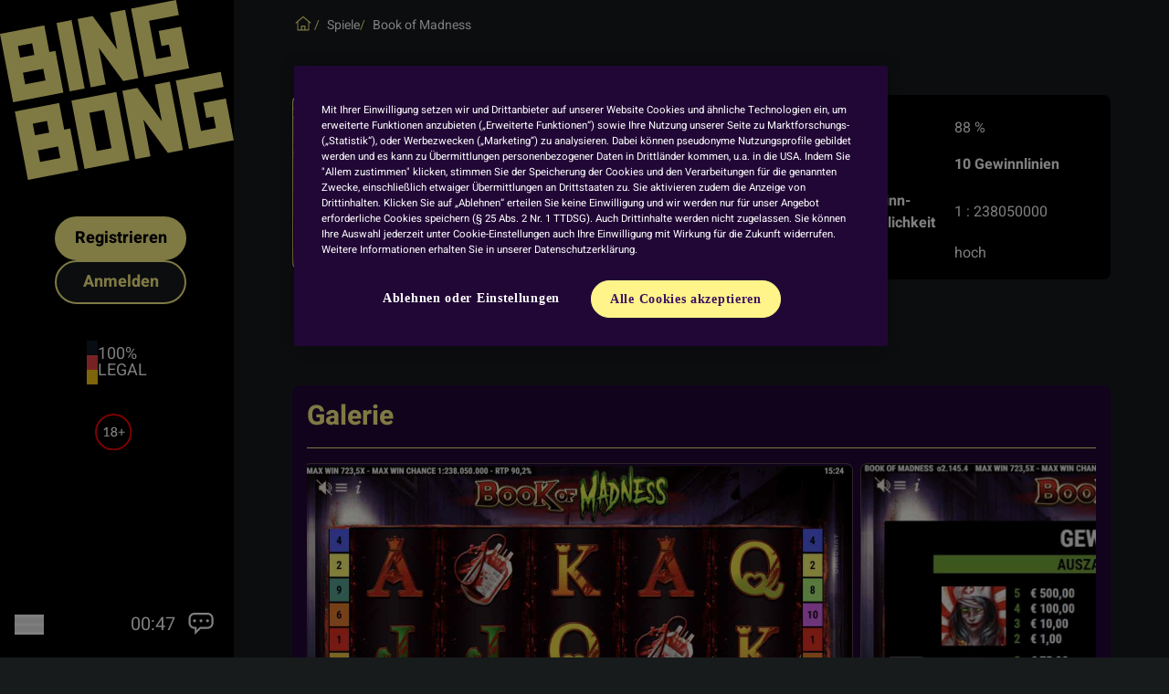

--- FILE ---
content_type: text/html; charset=utf-8
request_url: https://www.bingbong.de/slots/book-of-madness-90
body_size: 129401
content:
<!DOCTYPE html><html lang="de"><head><meta charSet="utf-8"/><meta name="viewport" content="width=device-width, initial-scale=1"/><link rel="stylesheet" href="/_next/static/css/92f5612e347ff728.css" data-precedence="next"/><link rel="preload" as="script" fetchPriority="low" href="/_next/static/chunks/webpack-2880b0ba12e5b347.js"/><script src="/_next/static/chunks/5dd9cdc6-17380fa9d06e417c.js" async=""></script><script src="/_next/static/chunks/110-b4b93d627e2e3145.js" async=""></script><script src="/_next/static/chunks/main-app-f95111c392187433.js" async=""></script><script src="/_next/static/chunks/app/global-error-938ec5da9357654b.js" async=""></script><script src="/_next/static/chunks/882-d7dfbc6c7892342a.js" async=""></script><script src="/_next/static/chunks/385-5fd5d2ed38cbfd81.js" async=""></script><script src="/_next/static/chunks/app/slots/%5Bslug%5D/page-080e3e4b0fd557f4.js" async=""></script><script src="/_next/static/chunks/app/layout-cb9d2ad5de57d9f6.js" async=""></script><link rel="preload" href="https://cdn.cookielaw.org/consent/40c649c4-4412-47d6-b45a-07448a885b89/OtAutoBlock.js" as="script"/><link rel="preload" href="https://cdn.cookielaw.org/scripttemplates/otSDKStub.js" as="script"/><link rel="preconnect" href="https://images.ctfassets.net"/><link rel="preconnect" href="https://cdn.cookielaw.org"/><link rel="preconnect" href="https://widget.accessgo.de"/><link rel="apple-touch-icon" sizes="180x180" href="/apple-touch-icon.png"/><link rel="icon" type="image/png" sizes="32x32" href="/favicon-32x32.png"/><link rel="icon" type="image/png" sizes="16x16" href="/favicon-16x16.png"/><link rel="manifest" href="/site.webmanifest"/><meta name="theme-color" content="#1976d2"/><link rel="preload" href="/fonts/heebo-v22-latin-700.woff2" as="font" type="font/woff2" crossorigin="anonymous"/><link rel="preload" href="/fonts/heebo-v22-latin-regular.woff2" as="font" type="font/woff2" crossorigin="anonymous"/><title>Book of Madness » Slot online spielen</title><meta name="description" content="Book of Madness ▷ Kostenlos &amp; um Echtgeld spielen ✦ Die besten Gamomat Slots ➡ Jetzt 100 € Bonus ✚ 50 Freispiele sichern!"/><meta name="robots" content="index, follow"/><link rel="canonical" href="https://www.bingbong.de/slots/book-of-madness-90"/><meta property="og:title" content="Book of Madness » Slot online spielen"/><meta property="og:description" content="Book of Madness ▷ Kostenlos &amp; um Echtgeld spielen ✦ Die besten Gamomat Slots ➡ Jetzt 100 € Bonus ✚ 50 Freispiele sichern!"/><meta property="og:url" content="https://www.bingbong.de/slots/book-of-madness-90"/><meta name="twitter:card" content="summary"/><meta name="twitter:title" content="Book of Madness » Slot online spielen"/><meta name="twitter:description" content="Book of Madness ▷ Kostenlos &amp; um Echtgeld spielen ✦ Die besten Gamomat Slots ➡ Jetzt 100 € Bonus ✚ 50 Freispiele sichern!"/><script src="/_next/static/chunks/polyfills-42372ed130431b0a.js" noModule=""></script></head><body><noscript><iframe src="https://www.googletagmanager.com/ns.html?id=GTM-KPKPM6Q" height="0" width="0" data-style="display:none;visibility:hidden"></iframe></noscript><div class="grid min-h-screen grid-rows-[80px_1fr] md:ml-64"><div class="fixed bottom-0 left-0 top-0 z-50 h-20 w-full bg-black px-4 py-2 text-white md:min-h-screen md:w-64 md:p-0"><div class="flex h-full justify-between md:flex-col"><div class="flex w-full items-center justify-between md:block md:space-y-8 md:px-8"><div class="grid w-28 md:w-full md:place-content-center"><a title="BingBong Online Casino" class="hover:opacity-75" href="/"><svg version="1.1" id="Layer_1" xmlns:xlink="http://www.w3.org/1999/xlink" x="0px" y="0px" viewBox="74.195 0 255.844 197" class="w-20 md:w-64"><path fill="#FFF48A" d="M266.78,0l-49.114,9.468l14.317,74.862l32.697-6.303l16.418-3.165l-3.152-16.483l-2.431-12.707  l-3.153-16.483l-24.557,4.734l3.153,16.483l8.139-1.569l2.43,12.707l-16.277,3.138l-8.015-41.897l32.696-6.303L266.78,0z  M194.682,13.898l7.701,40.26l-26.804-36.577l-16.419,3.165l14.317,74.862l16.42-3.165l-7.701-40.261L209,88.76l16.42-3.164  L211.1,10.734L194.682,13.898z M136.097,25.192l14.318,74.863l16.418-3.166l-14.318-74.863L136.097,25.192z M77.021,36.58  l-2.826,0.545l14.318,74.861l8.018-1.545l30.598-5.898l16.42-3.165l-3.154-16.483l-2.43-12.707l-3.153-16.482l-6.596,1.271  l-2.43-12.707l-3.153-16.482L77.021,36.58z M93.766,50.443l15.601-3.008l2.432,12.707L96.195,63.15L93.766,50.443L93.766,50.443z  M99.348,79.633l15.603-3.008l6.595-1.272l2.43,12.707l-22.196,4.28L99.348,79.633L99.348,79.633z M283.024,85.016l-16.419,3.165  l3.153,16.482l8.014,41.896l3.153,16.483l32.694-6.303l16.419-3.164l-7.159-37.431l-1.577-8.242l-24.556,4.734l3.151,16.482  l8.14-1.57l2.431,12.708l-16.278,3.138l-8.013-41.896l32.694-6.303l-3.151-16.483L283.024,85.016L283.024,85.016z M243.624,92.61  l7.7,40.262l-26.806-36.578l-16.418,3.164l14.319,74.862l16.418-3.165l-7.7-40.261l26.805,36.578l16.417-3.164l-14.318-74.864  L243.624,92.61L243.624,92.61z M152.357,110.205l11.166,58.38l3.153,16.481l49.114-9.467l-11.167-58.381l-3.152-16.482  L152.357,110.205z M171.927,123.521l16.278-3.138l8.014,41.897l-16.278,3.138L171.927,123.521L171.927,123.521z M122.475,115.965  l-15.601,3.008l-16.42,3.166L104.775,197l16.418-3.164v-0.001l38.614-7.444l-5.582-29.189l-3.153-16.482l-6.595,1.271l-5.583-29.19  L122.475,115.965L122.475,115.965z M110.026,135.455l15.602-3.008l2.43,12.708l-15.6,3.007L110.026,135.455L110.026,135.455z  M115.609,164.645l22.196-4.279l2.431,12.708l-22.195,4.28L115.609,164.645L115.609,164.645z"></path></svg></a></div><div class="text-secondary fixed bottom-0 left-0 z-40 flex w-full items-center justify-end gap-2 bg-black py-2 pl-4 pr-2 text-center text-lg font-semibold md:static md:flex-col"><a href="https://app.bingbong.de/registrieren/registrieren-1" class="animate-wiggle-delayed border-primary  bg-primary block grid h-10 w-28 place-content-center rounded-full border-2 py-1 text-sm text-black hover:opacity-90 md:h-12 md:w-36 md:text-lg">Registrieren</a><a href="https://app.bingbong.de/login" class="border-primary text-primary hover:bg-primary bg-dark block grid h-10 w-28 place-content-center rounded-full border-2 py-1 text-sm font-bold hover:text-black md:h-12 md:w-36 md:text-lg">Anmelden</a></div><div class="flex items-center gap-4 md:my-8 md:justify-center"><div><div class="h-3 w-3 bg-gray-900 md:h-4"></div><div class="h-3 w-3 bg-red-500 md:h-4"></div><div class="h-3 w-3 bg-yellow-400 md:h-4"></div></div><div class="text-sm uppercase leading-none sm:text-lg sm:leading-none">100%<br/>legal</div></div><div class="hidden text-center text-gray-400 md:block"><svg viewBox="0 0 60 60" height="40" width="40" class="mr-2 inline"><path d="M30.33,60.66A30.33,30.33,0,1,1,60.66,30.33,30.37,30.37,0,0,1,30.33,60.66ZM30.33,3A27.33,27.33,0,1,0,57.66,30.33,27.36,27.36,0,0,0,30.33,3Z" fill="red"></path><path d="M23.68,35.83v1.75H15.27V35.83h3.21V26.16c0-.35,0-.7,0-1.06L16,27.2a.84.84,0,0,1-.33.16.65.65,0,0,1-.31,0,1,1,0,0,1-.26-.1.93.93,0,0,1-.18-.16l-.71-1,4.65-4h1.88V35.83Zm10.08-6.31a4,4,0,0,1,2.14,1.4,3.8,3.8,0,0,1,.72,2.37,4.24,4.24,0,0,1-.39,1.84,4.15,4.15,0,0,1-1.08,1.41,5.13,5.13,0,0,1-1.67.89,7.38,7.38,0,0,1-4.3,0,5.13,5.13,0,0,1-1.67-.89,4.15,4.15,0,0,1-1.08-1.41A4.24,4.24,0,0,1,26,33.29a3.8,3.8,0,0,1,.72-2.37,4.07,4.07,0,0,1,2.14-1.4,3.55,3.55,0,0,1-1.75-1.34,3.71,3.71,0,0,1-.58-2.11,3.8,3.8,0,0,1,1.31-2.92,4.57,4.57,0,0,1,1.51-.87,6,6,0,0,1,3.88,0,4.62,4.62,0,0,1,1.5.87,3.86,3.86,0,0,1,1,1.3,4,4,0,0,1-.23,3.73A3.55,3.55,0,0,1,33.76,29.52Zm-2.43,6.41a3.66,3.66,0,0,0,1.24-.2,2.55,2.55,0,0,0,.92-.56,2.21,2.21,0,0,0,.56-.85,2.92,2.92,0,0,0,.2-1.08A3.24,3.24,0,0,0,34,32a2.32,2.32,0,0,0-.61-.85,2.46,2.46,0,0,0-.93-.5,3.62,3.62,0,0,0-1.16-.17,3.66,3.66,0,0,0-1.16.17,2.41,2.41,0,0,0-.92.5,2.23,2.23,0,0,0-.62.85,3.24,3.24,0,0,0-.22,1.22,2.92,2.92,0,0,0,.2,1.08,2.33,2.33,0,0,0,.56.85,2.64,2.64,0,0,0,.92.56A3.66,3.66,0,0,0,31.33,35.93Zm0-12.2a3.14,3.14,0,0,0-1.11.19,2.36,2.36,0,0,0-.79.52,2,2,0,0,0-.46.76,2.53,2.53,0,0,0-.16.91,3.4,3.4,0,0,0,.13.95,2.48,2.48,0,0,0,.43.82,2.08,2.08,0,0,0,.78.57,3.27,3.27,0,0,0,2.36,0,2.08,2.08,0,0,0,.78-.57,2.48,2.48,0,0,0,.43-.82,3.4,3.4,0,0,0,.13-.95,2.76,2.76,0,0,0-.15-.91,2.14,2.14,0,0,0-.48-.76,2.42,2.42,0,0,0-.78-.52A3.14,3.14,0,0,0,31.33,23.73ZM49,31.25H44.7v4.49H42.83V31.25H38.59V29.51h4.24V25H44.7v4.48H49Z" fill="#fff"></path></svg></div></div><div class="fixed bottom-0 left-1 z-40 mx-auto flex items-center p-4 md:static md:w-full"><button class="group w-8 space-y-1.5" aria-label="Menu"><svg class="fill-white" viewBox="0 0 30 21"><path d="M0 0H30V3H0zM0 9H30V12H0zM0 18H30V21H0z" transform="translate(-31 -1024) translate(31 1024)"></path></svg></button><div class="mr-2 hidden flex-1 text-right text-xl md:block"></div><div class="hidden cursor-pointer md:block"><svg xmlns:xlink="http://www.w3.org/1999/xlink" viewBox="0 0 80 80" class="hover:stroke-primary hover:fill-primary h-10 w-10 fill-white"><g transform="translate(13 14)" fill-rule="evenodd"><path d="M38.126 17.662a3.252 3.252 0 1 1 6.505 0 3.252 3.252 0 0 1-6.505 0zm-14.182 0a3.253 3.253 0 1 1 6.506.002 3.253 3.253 0 0 1-6.506-.002zm-14.181 0a3.253 3.253 0 1 1 6.507.001 3.253 3.253 0 0 1-6.508-.001zm-5.511-4.799c0-4.748 3.864-8.611 8.611-8.611H41.53c4.75 0 8.612 3.863 8.612 8.611v9.599c0 4.748-3.862 8.611-8.611 8.611H24.912l-7.2 7.199.005-7.199h-4.854c-4.748 0-8.613-3.863-8.613-8.611v-9.599zm8.611 22.462h.6l-.01 13.221 13.22-13.221H41.53c7.093 0 12.864-5.77 12.864-12.863v-9.599C54.394 5.77 48.624 0 41.53 0H12.863C5.77 0 0 5.77 0 12.863v9.599c0 7.093 5.77 12.863 12.864 12.863z"></path></g></svg></div></div></div><div class="fixed bottom-0 left-64 right-0 top-0 bg-black/50 hidden"></div><div class="bg-secondary-900 fixed left-0 top-0 z-50 h-screen min-h-full w-full border-neutral-600 p-8 transition md:left-64 md:w-96 pointer-events-none z-0 opacity-0"><button class="absolute right-4 top-4 hover:opacity-80"><div class="border-primary text-primary grid h-7 w-7 place-content-center rounded-full border-2">✕</div></button><nav aria-label="Navigation"><ul class="mt-4 space-y-2 text-xl md:text-2xl"><li><a class="flex items-center gap-x-2 hover:opacity-80 text-primary" href="/slots"><svg viewBox="0 0 80 80" class="h-10 w-10 md:h-14 md:w-14 fill-primary"><path d="M41.34 24.727a3.254 3.254 0 1 1 6.507.001 3.254 3.254 0 0 1-6.507-.001zm-5.06 7.428a3.252 3.252 0 1 1 6.505-.001 3.252 3.252 0 0 1-6.505.001zm-21.554-1.537H9.937v-4.354h4.79v-4.79h4.353v4.79h4.79v4.354h-4.79v4.79h-4.354v-4.79zm-10.474-7.66c0-4.507 3.667-8.175 8.175-8.175h33.177c4.508 0 8.176 3.668 8.176 8.175v11.11c0 4.507-3.668 8.175-8.176 8.175H12.427c-4.508 0-8.175-3.668-8.175-8.176V22.958zm8.175 23.537h33.177c6.864 0 12.428-5.565 12.428-12.428V22.958c0-6.863-5.564-12.427-12.428-12.427H31.142V2.125a2.126 2.126 0 0 0-4.252.001v8.406H12.427C5.564 10.531 0 16.095 0 22.958v11.11c0 6.862 5.564 12.427 12.427 12.427z" transform="translate(11 17)"></path></svg> <!-- -->Spiele</a></li><li><a class="flex items-center gap-x-2 hover:opacity-80" href="/news"><svg viewBox="0 0 80 80" class="h-10 w-10 fill-white md:h-14 md:w-14"><path d="M74.4 35.446a1.702 1.702 0 0 1-2.017 1.311l-7.962-1.688a1.702 1.702 0 0 1-1.311-2.016 1.702 1.702 0 0 1 2.017-1.311l7.96 1.688a1.701 1.701 0 0 1 1.313 2.016zM60.542 19.68a1.699 1.699 0 0 1-2.38.345 1.7 1.7 0 0 1-.345-2.381l4.859-6.504a1.701 1.701 0 0 1 2.725 2.036l-4.86 6.504zm10.902 4.607-8.87 3.338a1.698 1.698 0 0 1-2.19-.993c-.331-.88.114-1.86.994-2.19l8.869-3.338a1.7 1.7 0 1 1 1.197 3.182zM52.55 47.404l-17.528.21-7.181-18.984 13.28-11.442L52.55 47.404zm1.556-17.858c.787 2.082.052 4.353-1.63 5.643l-3.33-8.801c.116-.008.23-.031.346-.031a4.957 4.957 0 0 1 4.614 3.189zm-34.778 22.64a4.317 4.317 0 0 1-1.53.282 4.351 4.351 0 0 1-4.05-2.8l-3.214-8.5a4.33 4.33 0 0 1 2.516-5.578l11.266-4.262 6.277 16.597-11.265 4.26zm8.848 13.117-3.944-10.426 3.615-1.368 3.944 10.427-3.615 1.367zm30.5-13.72L54.02 39.27c3.876-2.193 5.688-6.934 4.064-11.228a9.186 9.186 0 0 0-8.591-5.937 9.13 9.13 0 0 0-1.887.205L42.95 10 22.813 27.35l-11.266 4.263a8.58 8.58 0 0 0-4.99 11.06l3.215 8.5a8.584 8.584 0 0 0 8.027 5.547 8.58 8.58 0 0 0 2.448-.365l4.35 11.507a3.118 3.118 0 0 0 4.03 1.816l5.723-2.164a3.125 3.125 0 0 0 1.818-4.028l-4.342-11.481.272-.103 26.579-.32z" fill-rule="evenodd"></path></svg> <!-- -->Neuigkeiten</a></li><li><button class="flex cursor-pointer items-center gap-x-2 hover:opacity-80"><svg xmlns:xlink="http://www.w3.org/1999/xlink" viewBox="0 0 80 80" class="h-12 w-12 fill-white md:h-14 md:w-14"><g transform="translate(13 14)" fill-rule="evenodd"><path d="M38.126 17.662a3.252 3.252 0 1 1 6.505 0 3.252 3.252 0 0 1-6.505 0zm-14.182 0a3.253 3.253 0 1 1 6.506.002 3.253 3.253 0 0 1-6.506-.002zm-14.181 0a3.253 3.253 0 1 1 6.507.001 3.253 3.253 0 0 1-6.508-.001zm-5.511-4.799c0-4.748 3.864-8.611 8.611-8.611H41.53c4.75 0 8.612 3.863 8.612 8.611v9.599c0 4.748-3.862 8.611-8.611 8.611H24.912l-7.2 7.199.005-7.199h-4.854c-4.748 0-8.613-3.863-8.613-8.611v-9.599zm8.611 22.462h.6l-.01 13.221 13.22-13.221H41.53c7.093 0 12.864-5.77 12.864-12.863v-9.599C54.394 5.77 48.624 0 41.53 0H12.863C5.77 0 0 5.77 0 12.863v9.599c0 7.093 5.77 12.863 12.864 12.863z"></path></g></svg> Live-Chat</button></li><li><a class="flex items-center gap-x-2 hover:opacity-80" href="https://app.bingbong.de/mitgliedschaft-kündigen"><svg xmlns:xlink="http://www.w3.org/1999/xlink" width="51" height="51" class="h-10 w-10 fill-white md:h-14 md:w-14"><g><g transform="translate(17.842 16.894)"><path fill="#FFF" d="M10.096 5.619c-.166.742-.463 1.323-.883 1.724-.405.387-.972.575-1.731.575H6.294l.945-4.228h1.388c.362 0 .658.048.881.142.204.086.355.2.459.35.11.155.174.343.197.572.027.252.004.543-.068.865m3.59-3.93c-.413-.533-.998-.954-1.739-1.253C11.229.146 10.322 0 9.255 0H0l3.112 3.112L0 17.023h4.256l1.207-5.394H6.85c1.04 0 1.99-.143 2.822-.427a6.968 6.968 0 0 0 2.197-1.201 6.612 6.612 0 0 0 1.55-1.852c.401-.706.7-1.492.89-2.337.177-.792.223-1.544.136-2.234a3.805 3.805 0 0 0-.76-1.889"></path></g><path fill="#FFF" d="M42.88 10.02a3.833 3.833 0 0 1 3.829 3.828V37.64a3.833 3.833 0 0 1-3.829 3.829H7.921a3.833 3.833 0 0 1-3.829-3.83v-23.79a3.833 3.833 0 0 1 3.83-3.829H42.88zm0 2.657H7.921c-.646 0-1.171.525-1.171 1.17v23.794c0 .646.525 1.171 1.171 1.171H42.88c.646 0 1.171-.525 1.171-1.171V13.848c0-.646-.525-1.171-1.171-1.171z"></path></g></svg> Mitgliedschaft kündigen</a></li></ul></nav></div></div><div class="grid" style="grid-template-rows:1fr auto"><main class="bg-dark mt-20 max-w-[100vw] pb-12 text-white md:mt-0 md:max-w-[calc(100vw-16rem)]"><section class="visibility-auto px-2 sm:px-4 lg:px-8 xl:px-16 text-white mb-8 pt-4"><div class="mb-8 gap-4 text-sm text-white lg:mb-16"><nav aria-label="Breadcrumb" class="hide-scrollbar max-w-full overflow-hidden"><ol class="flex items-center gap-2"><li itemProp="itemListElement"><a title="BingBong Online Casino" class="group" href="/"><svg xmlns="http://www.w3.org/2000/svg" viewBox="0 0 32 40" class="fill-primary h-6 w-6 transition group-hover:scale-125"><path d="m29.65 14.24-13-11a.987.987 0 0 0-1.29 0l-13.01 11c-1.01.85.28 2.38 1.29 1.53l1.35-1.15V28c0 .55.45 1 1 1H26c.55 0 1-.45 1-1V14.62l1.35 1.15c1 .85 2.3-.67 1.29-1.53ZM14 27v-5h4v5h-4Zm11-14v14h-5v-6c0-.55-.45-1-1-1h-6c-.55 0-1 .45-1 1v6H7V13s-.01-.04-.01-.06L16 5.31l9.01 7.63s-.01.04-.01.06Z"></path></svg></a></li><li class="before:text-primary whitespace-nowrap before:inline before:pr-2 before:content-[&#x27;/&#x27;]"><a class="hover:underline" href="/slots"><span property="name">Spiele</span></a></li><li class="before:text-primary whitespace-nowrap before:inline before:pr-2 before:content-[&#x27;/&#x27;] overflow-hidden text-ellipsis">Book of Madness</li></ol></nav></div><div class="mx-auto flex flex-wrap gap-4 md:flex-nowrap"><div class="from-primary-200 to-primary-700 mx-auto h-48 w-48 shrink-0 self-start overflow-hidden rounded-lg bg-gradient-to-br p-px"><img alt="gamomat-Book-of-Madness-slot" loading="lazy" width="200" height="200" decoding="async" data-nimg="1" class="w-full max-w-[75vw] rounded-lg" style="color:transparent" srcSet="/_next/image?url=https%3A%2F%2Fimages.ctfassets.net%2Fbriga35buhg1%2F7nP6MR1jW0WETJMtR59LYj%2Fa6a1190522f3edded7503239e68cf72b%2Fgamomat-Book-of-Madness-slot.webp&amp;w=256&amp;q=75 1x, /_next/image?url=https%3A%2F%2Fimages.ctfassets.net%2Fbriga35buhg1%2F7nP6MR1jW0WETJMtR59LYj%2Fa6a1190522f3edded7503239e68cf72b%2Fgamomat-Book-of-Madness-slot.webp&amp;w=640&amp;q=75 2x" src="/_next/image?url=https%3A%2F%2Fimages.ctfassets.net%2Fbriga35buhg1%2F7nP6MR1jW0WETJMtR59LYj%2Fa6a1190522f3edded7503239e68cf72b%2Fgamomat-Book-of-Madness-slot.webp&amp;w=640&amp;q=75"/></div><div class="flex-1 text-center md:text-left"><div class="text-primary font-korn text-3xl font-bold lg:text-4xl xl:text-5xl">Book of Madness</div><div class="mx-auto flex items-center justify-center gap-4 md:justify-start"><div class="my-4 flex items-center gap-1"><svg width="20" height="18" viewBox="0 0 20 18" fill="none" xmlns="http://www.w3.org/2000/svg" class=""><path d="M10.1224 0.993445L12.8837 5.73422L12.9946 5.92461L13.2099 5.97124L18.5719 7.13237L14.9164 11.2235L14.7696 11.3878L14.7918 11.607L15.3445 17.0654L10.324 14.853L10.1224 14.7642L9.92078 14.853L4.90033 17.0654L5.45298 11.607L5.47518 11.3878L5.32837 11.2235L1.6729 7.13237L7.03492 5.97124L7.25026 5.92461L7.36116 5.73422L10.1224 0.993445Z" stroke="url(#paint0_linear_14_1582)"></path><defs><linearGradient id="paint0_linear_14_1582" x1="0.244629" y1="10.1771" x2="20.0002" y2="10.1771" gradientUnits="userSpaceOnUse"><stop stop-color="#F2B774"></stop><stop offset="0.520833" stop-color="#FCF19D"></stop><stop offset="0.989583" stop-color="#B68654"></stop></linearGradient></defs></svg><svg width="20" height="18" viewBox="0 0 20 18" fill="none" xmlns="http://www.w3.org/2000/svg" class=""><path d="M10.1224 0.993445L12.8837 5.73422L12.9946 5.92461L13.2099 5.97124L18.5719 7.13237L14.9164 11.2235L14.7696 11.3878L14.7918 11.607L15.3445 17.0654L10.324 14.853L10.1224 14.7642L9.92078 14.853L4.90033 17.0654L5.45298 11.607L5.47518 11.3878L5.32837 11.2235L1.6729 7.13237L7.03492 5.97124L7.25026 5.92461L7.36116 5.73422L10.1224 0.993445Z" stroke="url(#paint0_linear_14_1582)"></path><defs><linearGradient id="paint0_linear_14_1582" x1="0.244629" y1="10.1771" x2="20.0002" y2="10.1771" gradientUnits="userSpaceOnUse"><stop stop-color="#F2B774"></stop><stop offset="0.520833" stop-color="#FCF19D"></stop><stop offset="0.989583" stop-color="#B68654"></stop></linearGradient></defs></svg><svg width="20" height="18" viewBox="0 0 20 18" fill="none" xmlns="http://www.w3.org/2000/svg" class=""><path d="M10.1224 0.993445L12.8837 5.73422L12.9946 5.92461L13.2099 5.97124L18.5719 7.13237L14.9164 11.2235L14.7696 11.3878L14.7918 11.607L15.3445 17.0654L10.324 14.853L10.1224 14.7642L9.92078 14.853L4.90033 17.0654L5.45298 11.607L5.47518 11.3878L5.32837 11.2235L1.6729 7.13237L7.03492 5.97124L7.25026 5.92461L7.36116 5.73422L10.1224 0.993445Z" stroke="url(#paint0_linear_14_1582)"></path><defs><linearGradient id="paint0_linear_14_1582" x1="0.244629" y1="10.1771" x2="20.0002" y2="10.1771" gradientUnits="userSpaceOnUse"><stop stop-color="#F2B774"></stop><stop offset="0.520833" stop-color="#FCF19D"></stop><stop offset="0.989583" stop-color="#B68654"></stop></linearGradient></defs></svg><svg width="20" height="18" viewBox="0 0 20 18" fill="none" xmlns="http://www.w3.org/2000/svg" class=""><path d="M10.1224 0.993445L12.8837 5.73422L12.9946 5.92461L13.2099 5.97124L18.5719 7.13237L14.9164 11.2235L14.7696 11.3878L14.7918 11.607L15.3445 17.0654L10.324 14.853L10.1224 14.7642L9.92078 14.853L4.90033 17.0654L5.45298 11.607L5.47518 11.3878L5.32837 11.2235L1.6729 7.13237L7.03492 5.97124L7.25026 5.92461L7.36116 5.73422L10.1224 0.993445Z" stroke="url(#paint0_linear_14_1582)"></path><defs><linearGradient id="paint0_linear_14_1582" x1="0.244629" y1="10.1771" x2="20.0002" y2="10.1771" gradientUnits="userSpaceOnUse"><stop stop-color="#F2B774"></stop><stop offset="0.520833" stop-color="#FCF19D"></stop><stop offset="0.989583" stop-color="#B68654"></stop></linearGradient></defs></svg><svg width="20" height="18" viewBox="0 0 20 18" fill="none" xmlns="http://www.w3.org/2000/svg" class=""><path d="M10.1224 0.993445L12.8837 5.73422L12.9946 5.92461L13.2099 5.97124L18.5719 7.13237L14.9164 11.2235L14.7696 11.3878L14.7918 11.607L15.3445 17.0654L10.324 14.853L10.1224 14.7642L9.92078 14.853L4.90033 17.0654L5.45298 11.607L5.47518 11.3878L5.32837 11.2235L1.6729 7.13237L7.03492 5.97124L7.25026 5.92461L7.36116 5.73422L10.1224 0.993445Z" stroke="url(#paint0_linear_14_1582)"></path><defs><linearGradient id="paint0_linear_14_1582" x1="0.244629" y1="10.1771" x2="20.0002" y2="10.1771" gradientUnits="userSpaceOnUse"><stop stop-color="#F2B774"></stop><stop offset="0.520833" stop-color="#FCF19D"></stop><stop offset="0.989583" stop-color="#B68654"></stop></linearGradient></defs></svg></div><span class="text-sm">(<!-- --> Stimmen)</span></div><div class="my-1 text-lg">Book of Madness online spielen und schaurig-schöne Gewinne absahnen</div><div class="flex items-center justify-center gap-4 md:justify-start"><a href="/registrieren" class="button group relative max-w-fit whitespace-nowrap rounded-full text-center font-bold no-underline md:px-8 text-secondary bg-primary hover:text-secondary hover:underline active:bg-transparent px-4 py-2 text-base md:text-xl my-4">Jetzt spielen</a></div></div><div class="relative mx-auto grid w-full self-start rounded-lg bg-black p-4 pl-14 md:w-80 lg:w-96"><div class="text-primary absolute left-1 top-1/2 z-10 origin-top -translate-x-1/2 -rotate-90 text-lg font-bold"><div class="">Informationen</div></div><div class="absolute bottom-0 left-0 top-0 z-0 w-10 rounded-l-lg border-r border-gray-700 bg-black"></div><table class="w-full"><tbody><tr><td class="w-1/2 py-2 font-bold">RTP</td><td>88<!-- --> %</td></tr><tr><td class="w-1/2 py-2 font-bold">5<!-- --> Walzen</td><td class="w-1/2 py-2 font-bold">10<!-- --> Gewinnlinien</td></tr><tr><td class="py-2 font-bold">Höchstgewinn-<br/>wahrscheinlichkeit</td><td>1 : <!-- -->238050000</td></tr><tr><td>Volatilität</td><td>hoch</td></tr></tbody></table></div></div></section><div></div><section class="visibility-auto px-2 sm:px-4 lg:px-8 xl:px-16 text-white my-8 text-white"><div class="bg-primary-900 rounded-lg p-4"><h2 class="text-primary text-3xl font-bold">Galerie</h2><hr class="border-primary my-4"/><div class="relative"><div class="overflow-hidden"><div class="flex h-auto flex-row md:-ml-1" style="touch-action:pan-y"><div class="border-primary relative mx-1 grid min-w-0 shrink-0 place-content-center overflow-hidden rounded-lg border border-opacity-25 bg-gray-700 bg-opacity-10"><img alt="Book-Of-Madness-Online-Spielen.jpg" loading="lazy" width="600" height="401" decoding="async" data-nimg="1" style="color:transparent" srcSet="/_next/image?url=https%3A%2F%2Fimages.ctfassets.net%2Fbriga35buhg1%2F1n1ehCEKRPxpQdW5VdbmXs%2F4c0bf42a1dce35835446765e75d9986d%2FBook-Of-Madness-Online-Spielen.jpg&amp;w=640&amp;q=90 1x, /_next/image?url=https%3A%2F%2Fimages.ctfassets.net%2Fbriga35buhg1%2F1n1ehCEKRPxpQdW5VdbmXs%2F4c0bf42a1dce35835446765e75d9986d%2FBook-Of-Madness-Online-Spielen.jpg&amp;w=1200&amp;q=90 2x" src="/_next/image?url=https%3A%2F%2Fimages.ctfassets.net%2Fbriga35buhg1%2F1n1ehCEKRPxpQdW5VdbmXs%2F4c0bf42a1dce35835446765e75d9986d%2FBook-Of-Madness-Online-Spielen.jpg&amp;w=1200&amp;q=90"/><div class="-z-1 absolute left-1/2 top-1/2 -translate-x-1/2 -translate-y-1/2 text-sm">Vorschau wird geladen</div></div><div class="border-primary relative mx-1 grid min-w-0 shrink-0 place-content-center overflow-hidden rounded-lg border border-opacity-25 bg-gray-700 bg-opacity-10"><img alt="Book-Of-Madness-Gewinntabelle.jpg" loading="lazy" width="600" height="405.5" decoding="async" data-nimg="1" style="color:transparent" srcSet="/_next/image?url=https%3A%2F%2Fimages.ctfassets.net%2Fbriga35buhg1%2F5qUngbWJbpr3NhMG8jXMNu%2Fb372c12762ff6b5d407ffaf41fa314d1%2FBook-Of-Madness-Gewinntabelle.jpg&amp;w=640&amp;q=90 1x, /_next/image?url=https%3A%2F%2Fimages.ctfassets.net%2Fbriga35buhg1%2F5qUngbWJbpr3NhMG8jXMNu%2Fb372c12762ff6b5d407ffaf41fa314d1%2FBook-Of-Madness-Gewinntabelle.jpg&amp;w=1200&amp;q=90 2x" src="/_next/image?url=https%3A%2F%2Fimages.ctfassets.net%2Fbriga35buhg1%2F5qUngbWJbpr3NhMG8jXMNu%2Fb372c12762ff6b5d407ffaf41fa314d1%2FBook-Of-Madness-Gewinntabelle.jpg&amp;w=1200&amp;q=90"/><div class="-z-1 absolute left-1/2 top-1/2 -translate-x-1/2 -translate-y-1/2 text-sm">Vorschau wird geladen</div></div><div class="border-primary relative mx-1 grid min-w-0 shrink-0 place-content-center overflow-hidden rounded-lg border border-opacity-25 bg-gray-700 bg-opacity-10"><img alt="Book-Of-Madness-Gewinnlinien.jpg" loading="lazy" width="600" height="405.5" decoding="async" data-nimg="1" style="color:transparent" srcSet="/_next/image?url=https%3A%2F%2Fimages.ctfassets.net%2Fbriga35buhg1%2F2v49KKfq0qfzeLDbbd7drm%2Fde3350a69461c14a9692becbd9ee2f7b%2FBook-Of-Madness-Gewinnlinien.jpg&amp;w=640&amp;q=90 1x, /_next/image?url=https%3A%2F%2Fimages.ctfassets.net%2Fbriga35buhg1%2F2v49KKfq0qfzeLDbbd7drm%2Fde3350a69461c14a9692becbd9ee2f7b%2FBook-Of-Madness-Gewinnlinien.jpg&amp;w=1200&amp;q=90 2x" src="/_next/image?url=https%3A%2F%2Fimages.ctfassets.net%2Fbriga35buhg1%2F2v49KKfq0qfzeLDbbd7drm%2Fde3350a69461c14a9692becbd9ee2f7b%2FBook-Of-Madness-Gewinnlinien.jpg&amp;w=1200&amp;q=90"/><div class="-z-1 absolute left-1/2 top-1/2 -translate-x-1/2 -translate-y-1/2 text-sm">Vorschau wird geladen</div></div><div class="border-primary relative mx-1 grid min-w-0 shrink-0 place-content-center overflow-hidden rounded-lg border border-opacity-25 bg-gray-700 bg-opacity-10"><img alt="Book-Of-Madness-Gewinn.jpg" loading="lazy" width="600" height="405" decoding="async" data-nimg="1" style="color:transparent" srcSet="/_next/image?url=https%3A%2F%2Fimages.ctfassets.net%2Fbriga35buhg1%2F4PNyLsQqfHtzLKMwMWNYqN%2F43c194cf2501e3bcc378d116844b2d50%2FBook-Of-Madness-Gewinn.jpg&amp;w=640&amp;q=90 1x, /_next/image?url=https%3A%2F%2Fimages.ctfassets.net%2Fbriga35buhg1%2F4PNyLsQqfHtzLKMwMWNYqN%2F43c194cf2501e3bcc378d116844b2d50%2FBook-Of-Madness-Gewinn.jpg&amp;w=1200&amp;q=90 2x" src="/_next/image?url=https%3A%2F%2Fimages.ctfassets.net%2Fbriga35buhg1%2F4PNyLsQqfHtzLKMwMWNYqN%2F43c194cf2501e3bcc378d116844b2d50%2FBook-Of-Madness-Gewinn.jpg&amp;w=1200&amp;q=90"/><div class="-z-1 absolute left-1/2 top-1/2 -translate-x-1/2 -translate-y-1/2 text-sm">Vorschau wird geladen</div></div></div></div></div><div class="embla-thumbs mt-2 hidden md:block"><div class="overflow-hidden"><div class="-ml-1 flex flex-row"><div class="relative mx-2 aspect-video w-1/4 w-44 min-w-0"><button type="button" class="block w-full cursor-pointer bg-transparent transition-opacity opacity-1"><div class="absolute right-1 top-1 grid h-6 w-6 place-content-center rounded-full bg-gray-800 bg-opacity-75 text-sm">1</div><img alt="Preview Image" loading="lazy" width="1200" height="802" decoding="async" data-nimg="1" style="color:transparent" srcSet="/_next/image?url=https%3A%2F%2Fimages.ctfassets.net%2Fbriga35buhg1%2F1n1ehCEKRPxpQdW5VdbmXs%2F4c0bf42a1dce35835446765e75d9986d%2FBook-Of-Madness-Online-Spielen.jpg&amp;w=1200&amp;q=50 1x, /_next/image?url=https%3A%2F%2Fimages.ctfassets.net%2Fbriga35buhg1%2F1n1ehCEKRPxpQdW5VdbmXs%2F4c0bf42a1dce35835446765e75d9986d%2FBook-Of-Madness-Online-Spielen.jpg&amp;w=3840&amp;q=50 2x" src="/_next/image?url=https%3A%2F%2Fimages.ctfassets.net%2Fbriga35buhg1%2F1n1ehCEKRPxpQdW5VdbmXs%2F4c0bf42a1dce35835446765e75d9986d%2FBook-Of-Madness-Online-Spielen.jpg&amp;w=3840&amp;q=50"/></button></div><div class="relative mx-2 aspect-video w-1/4 w-44 min-w-0"><button type="button" class="block w-full cursor-pointer bg-transparent transition-opacity opacity-25  hover:opacity-50"><div class="absolute right-1 top-1 grid h-6 w-6 place-content-center rounded-full bg-gray-800 bg-opacity-75 text-sm">2</div><img alt="Preview Image" loading="lazy" width="1200" height="811" decoding="async" data-nimg="1" style="color:transparent" srcSet="/_next/image?url=https%3A%2F%2Fimages.ctfassets.net%2Fbriga35buhg1%2F5qUngbWJbpr3NhMG8jXMNu%2Fb372c12762ff6b5d407ffaf41fa314d1%2FBook-Of-Madness-Gewinntabelle.jpg&amp;w=1200&amp;q=50 1x, /_next/image?url=https%3A%2F%2Fimages.ctfassets.net%2Fbriga35buhg1%2F5qUngbWJbpr3NhMG8jXMNu%2Fb372c12762ff6b5d407ffaf41fa314d1%2FBook-Of-Madness-Gewinntabelle.jpg&amp;w=3840&amp;q=50 2x" src="/_next/image?url=https%3A%2F%2Fimages.ctfassets.net%2Fbriga35buhg1%2F5qUngbWJbpr3NhMG8jXMNu%2Fb372c12762ff6b5d407ffaf41fa314d1%2FBook-Of-Madness-Gewinntabelle.jpg&amp;w=3840&amp;q=50"/></button></div><div class="relative mx-2 aspect-video w-1/4 w-44 min-w-0"><button type="button" class="block w-full cursor-pointer bg-transparent transition-opacity opacity-25  hover:opacity-50"><div class="absolute right-1 top-1 grid h-6 w-6 place-content-center rounded-full bg-gray-800 bg-opacity-75 text-sm">3</div><img alt="Preview Image" loading="lazy" width="1200" height="811" decoding="async" data-nimg="1" style="color:transparent" srcSet="/_next/image?url=https%3A%2F%2Fimages.ctfassets.net%2Fbriga35buhg1%2F2v49KKfq0qfzeLDbbd7drm%2Fde3350a69461c14a9692becbd9ee2f7b%2FBook-Of-Madness-Gewinnlinien.jpg&amp;w=1200&amp;q=50 1x, /_next/image?url=https%3A%2F%2Fimages.ctfassets.net%2Fbriga35buhg1%2F2v49KKfq0qfzeLDbbd7drm%2Fde3350a69461c14a9692becbd9ee2f7b%2FBook-Of-Madness-Gewinnlinien.jpg&amp;w=3840&amp;q=50 2x" src="/_next/image?url=https%3A%2F%2Fimages.ctfassets.net%2Fbriga35buhg1%2F2v49KKfq0qfzeLDbbd7drm%2Fde3350a69461c14a9692becbd9ee2f7b%2FBook-Of-Madness-Gewinnlinien.jpg&amp;w=3840&amp;q=50"/></button></div><div class="relative mx-2 aspect-video w-1/4 w-44 min-w-0"><button type="button" class="block w-full cursor-pointer bg-transparent transition-opacity opacity-25  hover:opacity-50"><div class="absolute right-1 top-1 grid h-6 w-6 place-content-center rounded-full bg-gray-800 bg-opacity-75 text-sm">4</div><img alt="Preview Image" loading="lazy" width="1200" height="810" decoding="async" data-nimg="1" style="color:transparent" srcSet="/_next/image?url=https%3A%2F%2Fimages.ctfassets.net%2Fbriga35buhg1%2F4PNyLsQqfHtzLKMwMWNYqN%2F43c194cf2501e3bcc378d116844b2d50%2FBook-Of-Madness-Gewinn.jpg&amp;w=1200&amp;q=50 1x, /_next/image?url=https%3A%2F%2Fimages.ctfassets.net%2Fbriga35buhg1%2F4PNyLsQqfHtzLKMwMWNYqN%2F43c194cf2501e3bcc378d116844b2d50%2FBook-Of-Madness-Gewinn.jpg&amp;w=3840&amp;q=50 2x" src="/_next/image?url=https%3A%2F%2Fimages.ctfassets.net%2Fbriga35buhg1%2F4PNyLsQqfHtzLKMwMWNYqN%2F43c194cf2501e3bcc378d116844b2d50%2FBook-Of-Madness-Gewinn.jpg&amp;w=3840&amp;q=50"/></button></div></div></div></div></div></section><section class="visibility-auto px-2 sm:px-4 lg:px-8 xl:px-16 text-white my-8 text-white"><div class="grid gap-4 xl:grid-cols-[1fr_320px] xl:grid-cols-[1fr_400px]"><div class="xl:order-1"><aside class="sticky top-20 mt-8 xl:mt-0"><div class="grid gap-4"><div class="bg-secondary-900 order-1 w-full rounded-lg border border-white border-opacity-10 p-4 pt-4 md:order-first"><div class="flex items-center justify-between"><div class="text-primary text-xl font-bold">Inhalt</div><div class="xl:hidden"><button class="underline" aria-label="Inhaltsverzeichnis ausblenden">Ausblenden</button></div></div><nav aria-label="Inhaltsverzeichnis" class="transform-height overflow-hidden mt-4"><ul class="list-disc"><li class="mb-1 ml-4"><a href="#heading-1" class="hover:underline">Book of Madness online spielen und schaurig-schöne Gewinne absahnen</a></li><li class="mb-1 ml-4"><a href="#heading-2" class="hover:underline">Let&#x27;s BingBong: Die Spielregeln des Online Slots</a></li><li class="mb-1 ml-4"><a href="#heading-3" class="hover:underline">Book of Madness kostenlos spielen </a></li><li class="mb-1 ml-4"><a href="#heading-4" class="hover:underline">Mobile Zombie-Jagd: Book of Madness mit dem Smartphone spielen</a></li><li class="mb-1 ml-4"><a href="#heading-5" class="hover:underline">Krall dir deinen Willkommensbonus und räume hart ab bei Book of Madness</a></li></ul></nav></div><div class="group flex items-center gap-4 rounded bg-black py-2 pl-4">von<a class="group-hover:text-primary" href="/author/sabine-loewenberger">Sabine Löwenberger</a></div></div></aside></div><div class="prose lg:prose-lg prose-invert prose-headings:text-primary prose-links:text-primary max-w-[80ch] text-white"><h1 id="heading-1">Book of Madness online spielen und schaurig-schöne Gewinne absahnen</h1><p>Gehörst du zu den Horror-Fans? Dann solltest du Book of Madness online spielen. Bei diesem krassen Online-Slot kommst du garantiert auf deine Kosten! Dieser Online-Slot von Gamomat kombiniert nämlich das klassische Automatenspiel mit aufregenden Horror-Elementen. Du findest dich als Spieler in einer unheimlichen, verlassenen Nervenheilanstalt wieder! Doch zwischen den leeren Bettgestellen und den zerbrochenen Spritzen mit undefinierbarer Flüssigkeit findest du vielleicht vergessene Reichtümer. </p><h2 id="heading-2"><strong>Let&#x27;s BingBong: Die Spielregeln des Online Slots</strong></h2><p>Du musst kein erfahrener Geisterjäger sein, um Book of Madness zu kapieren. Das Spiel ist wie ein klassischer Online-Slot aufgebaut und präsentiert sich mit 5 Walzen und 3 Reihen mit wahlweise 10 oder 5 Gewinnlinien.</p><p>Auf den Walzen drehen sich allerlei blutverschmierte Symbole. Du begegnest dem Werwolf, der gruseligen Krankenschwester, dem Krankenbett, dem Blutbeutel und der Spritze. Auch das geheimnisvolle &quot;Book of Madness&quot; darf nicht fehlen.  </p><p>Damit du richtig abräumst, brauchst du nun mindestens zwei gleiche Bildsymbole auf einer Gewinnlinie von links nach rechts. Für die Spritze und die Kartensymbole brauchst du jedoch mindestens drei gleiche nebeneinander. Die Zombie-Krankenschwester bringt dir dabei übrigens am meisten Glück, denn sie führt dich zu den kostbarsten Fundstücken! Aber das ist natürlich noch nicht alles.</p><p>Das mysteriöse Buch ist Wild- und Scatter-Symbol zugleich. Es ersetzt als Wild alle anderen fehlenden Symbole einer Gewinn-Kombi. Erscheinen drei oder mehr Bücher, gibt es zehn krasse Free Spins, bei denen ein zufällig gewähltes Bonus-Symbol kräftig mitmischt. Ganz schön nice, oder? Übrigens kannst du während der Freispiele mit dem Buch noch zusätzliche Freirunden klarmachen. </p><h2 id="heading-3"><strong>Book of Madness kostenlos spielen </strong></h2><p>Sicher hat Book of Madness deine Neugier geweckt. Du kannst dieses Automatenspiel von Gamomat völlig risikolos kennenlernen, indem du zunächst im Demo-Modus spielst. Das kostet dich keinen Cent, ist aber die beste Option, um die Funktionen des Spiels zu erkunden. </p><p>Insbesondere für Einsteiger ist das kostenlose Spiel eine gute Gelegenheit, sich an die Spiele heranzutasten. Aber auch erfahrene Zocker nutzen die Möglichkeit des Gratis-Spiels gern, etwa wenn neue Spiele in die Online-Spielo eingezogen sind.  </p><h2 id="heading-4"><strong>Mobile Zombie-Jagd: Book of Madness mit dem Smartphone spielen</strong></h2><p>Book of Madness ist nicht nur optisch ein krasses Game. Sicher bist du auch von den Features so begeistert, dass du nur schwer auf deine Sessions verzichten kannst. Aber das ist auch gar nicht notwendig. Du kannst Book of Madness sowie alle anderen krassen Spieletitel von Gamomat mobil mit dem Smartphone oder Tablet spielen. </p><p>Für dein Abenteuer mit den Top Spielautomaten benötigst du bei BingBong keine native App, die erst umständlich heruntergeladen und installiert werden muss. Rufe einfach unsere Online-Spielhalle im Browser deines Handys auf und logge dich ein. Du kannst auch mobil sämtliche Funktionen nutzen wie am PC zu Hause. Tätige deine Einzahlungen mit PayPal oder mit anderen Zahlungsmethoden und profitiere von unseren krassen Promos. </p><h2 id="heading-5"><strong>Krall dir deinen Willkommensbonus und räume hart ab bei Book of Madness</strong></h2><p>Book of Madness von Gamomat hebt sich von anderen Spielen krass ab. Kein Wunder, dass dieses Spiel so hart von den Fans gefeiert wird. Willst du auch voll einsteigen? Bei BingBong kannst du dir den perfekten Boost für deinen Start ins gruselige Abenteuer schnappen. Als neuer Spieler kannst du dir für deine erste Einzahlung einen Willkommensbonus von 100 % bis zu 100 € holen. Obendrauf legen wir noch 50 krasse Free Spins. </p><p>Schon mit einer Mindesteinzahlung von 1 € bist du dabei und kannst von allen coolen Promos profitieren. Schnapp dir deine Gratis-Spins am Free Spin Monday und am Tag der 1.000 Freispiele. Oder nimm an unseren Gewinnspielen teil, bei denen du dir coole Sachpreise holen kannst. Krass, oder? </p></div></div></section><div class="my-8"><a href="/registrieren" class="button group relative max-w-fit whitespace-nowrap rounded-full text-center font-bold no-underline md:px-8 text-secondary bg-primary hover:text-secondary hover:underline active:bg-transparent px-4 py-2 text-base md:text-xl mx-auto block my-4">Jetzt Spielen</a></div><section class="visibility-auto px-2 sm:px-4 lg:px-8 xl:px-16 text-white my-8 text-white"><div class="mb-2 flex items-center"><div class="flex-1"><h2 class="text-primary text-3xl font-bold md:text-3xl 2xl:text-4xl">Andere spielten auch</h2></div></div><div class="container-breakout"><div><div class="flex h-auto flex-row"><div class="group relative mr-2 w-[35%] min-w-0 max-w-[250px] shrink-0 cursor-pointer overflow-hidden sm:w-[45%] md:w-[25%] lg:w-[18%] xl:w-[14%] 2xl:w-[calc(15%-3px)]"><a title="Book of Madness Respins of Amun-Re" class="absolute inset-0 z-10" href="/slots/book-of-madness-respins-of-amun-re-90"></a><div class="group-hover:border-primary aspect-1 mb-1 overflow-hidden rounded-lg border-2 border-black"><img alt="gamomat-Book-of-Madness-Respins-of-Amun-Re-slot" loading="lazy" width="200" height="200" decoding="async" data-nimg="1" class="w-full transition duration-500 group-hover:rotate-3 group-hover:scale-110 group-hover:grayscale" style="color:transparent" sizes="(max-width: 767px) 35vw, 160px" srcSet="/_next/image?url=https%3A%2F%2Fimages.ctfassets.net%2Fbriga35buhg1%2F6hzCv74UXW5pOyKk96AXvN%2F7c2016e4299c80583e5ebeb85acca82d%2Fgamomat-Book-of-Madness-Respins-of-Amun-Re-slot.webp%3Ffm%3Dwebp&amp;w=256&amp;q=90 256w, /_next/image?url=https%3A%2F%2Fimages.ctfassets.net%2Fbriga35buhg1%2F6hzCv74UXW5pOyKk96AXvN%2F7c2016e4299c80583e5ebeb85acca82d%2Fgamomat-Book-of-Madness-Respins-of-Amun-Re-slot.webp%3Ffm%3Dwebp&amp;w=384&amp;q=90 384w, /_next/image?url=https%3A%2F%2Fimages.ctfassets.net%2Fbriga35buhg1%2F6hzCv74UXW5pOyKk96AXvN%2F7c2016e4299c80583e5ebeb85acca82d%2Fgamomat-Book-of-Madness-Respins-of-Amun-Re-slot.webp%3Ffm%3Dwebp&amp;w=640&amp;q=90 640w, /_next/image?url=https%3A%2F%2Fimages.ctfassets.net%2Fbriga35buhg1%2F6hzCv74UXW5pOyKk96AXvN%2F7c2016e4299c80583e5ebeb85acca82d%2Fgamomat-Book-of-Madness-Respins-of-Amun-Re-slot.webp%3Ffm%3Dwebp&amp;w=750&amp;q=90 750w, /_next/image?url=https%3A%2F%2Fimages.ctfassets.net%2Fbriga35buhg1%2F6hzCv74UXW5pOyKk96AXvN%2F7c2016e4299c80583e5ebeb85acca82d%2Fgamomat-Book-of-Madness-Respins-of-Amun-Re-slot.webp%3Ffm%3Dwebp&amp;w=828&amp;q=90 828w, /_next/image?url=https%3A%2F%2Fimages.ctfassets.net%2Fbriga35buhg1%2F6hzCv74UXW5pOyKk96AXvN%2F7c2016e4299c80583e5ebeb85acca82d%2Fgamomat-Book-of-Madness-Respins-of-Amun-Re-slot.webp%3Ffm%3Dwebp&amp;w=1080&amp;q=90 1080w, /_next/image?url=https%3A%2F%2Fimages.ctfassets.net%2Fbriga35buhg1%2F6hzCv74UXW5pOyKk96AXvN%2F7c2016e4299c80583e5ebeb85acca82d%2Fgamomat-Book-of-Madness-Respins-of-Amun-Re-slot.webp%3Ffm%3Dwebp&amp;w=1200&amp;q=90 1200w, /_next/image?url=https%3A%2F%2Fimages.ctfassets.net%2Fbriga35buhg1%2F6hzCv74UXW5pOyKk96AXvN%2F7c2016e4299c80583e5ebeb85acca82d%2Fgamomat-Book-of-Madness-Respins-of-Amun-Re-slot.webp%3Ffm%3Dwebp&amp;w=1920&amp;q=90 1920w, /_next/image?url=https%3A%2F%2Fimages.ctfassets.net%2Fbriga35buhg1%2F6hzCv74UXW5pOyKk96AXvN%2F7c2016e4299c80583e5ebeb85acca82d%2Fgamomat-Book-of-Madness-Respins-of-Amun-Re-slot.webp%3Ffm%3Dwebp&amp;w=2048&amp;q=90 2048w, /_next/image?url=https%3A%2F%2Fimages.ctfassets.net%2Fbriga35buhg1%2F6hzCv74UXW5pOyKk96AXvN%2F7c2016e4299c80583e5ebeb85acca82d%2Fgamomat-Book-of-Madness-Respins-of-Amun-Re-slot.webp%3Ffm%3Dwebp&amp;w=3840&amp;q=90 3840w" src="/_next/image?url=https%3A%2F%2Fimages.ctfassets.net%2Fbriga35buhg1%2F6hzCv74UXW5pOyKk96AXvN%2F7c2016e4299c80583e5ebeb85acca82d%2Fgamomat-Book-of-Madness-Respins-of-Amun-Re-slot.webp%3Ffm%3Dwebp&amp;w=3840&amp;q=90"/></div><div class="line-clamp-2 text-center font-bold">Book of Madness Respins of Amun-Re</div></div><div class="group relative mr-2 w-[35%] min-w-0 max-w-[250px] shrink-0 cursor-pointer overflow-hidden sm:w-[45%] md:w-[25%] lg:w-[18%] xl:w-[14%] 2xl:w-[calc(15%-3px)]"><a title="Alice Cooper and The Tome of Madness" class="absolute inset-0 z-10" href="/slots/alice-cooper-and-the-tome-of-madness"></a><div class="group-hover:border-primary aspect-1 mb-1 overflow-hidden rounded-lg border-2 border-black"><img alt="alice-cooper-and-the-tome-of-madness-thumbnail-300x300" loading="lazy" width="300" height="300" decoding="async" data-nimg="1" class="w-full transition duration-500 group-hover:rotate-3 group-hover:scale-110 group-hover:grayscale" style="color:transparent" sizes="(max-width: 767px) 35vw, 160px" srcSet="/_next/image?url=https%3A%2F%2Fimages.ctfassets.net%2Fbriga35buhg1%2F1hNc4FPIwNIP3FZQh65Bqu%2Fa113e54ba4e28283a816018755ef1b79%2Falice-cooper-and-the-tome-of-madness-thumbnail-300x300.webp%3Ffm%3Dwebp&amp;w=256&amp;q=90 256w, /_next/image?url=https%3A%2F%2Fimages.ctfassets.net%2Fbriga35buhg1%2F1hNc4FPIwNIP3FZQh65Bqu%2Fa113e54ba4e28283a816018755ef1b79%2Falice-cooper-and-the-tome-of-madness-thumbnail-300x300.webp%3Ffm%3Dwebp&amp;w=384&amp;q=90 384w, /_next/image?url=https%3A%2F%2Fimages.ctfassets.net%2Fbriga35buhg1%2F1hNc4FPIwNIP3FZQh65Bqu%2Fa113e54ba4e28283a816018755ef1b79%2Falice-cooper-and-the-tome-of-madness-thumbnail-300x300.webp%3Ffm%3Dwebp&amp;w=640&amp;q=90 640w, /_next/image?url=https%3A%2F%2Fimages.ctfassets.net%2Fbriga35buhg1%2F1hNc4FPIwNIP3FZQh65Bqu%2Fa113e54ba4e28283a816018755ef1b79%2Falice-cooper-and-the-tome-of-madness-thumbnail-300x300.webp%3Ffm%3Dwebp&amp;w=750&amp;q=90 750w, /_next/image?url=https%3A%2F%2Fimages.ctfassets.net%2Fbriga35buhg1%2F1hNc4FPIwNIP3FZQh65Bqu%2Fa113e54ba4e28283a816018755ef1b79%2Falice-cooper-and-the-tome-of-madness-thumbnail-300x300.webp%3Ffm%3Dwebp&amp;w=828&amp;q=90 828w, /_next/image?url=https%3A%2F%2Fimages.ctfassets.net%2Fbriga35buhg1%2F1hNc4FPIwNIP3FZQh65Bqu%2Fa113e54ba4e28283a816018755ef1b79%2Falice-cooper-and-the-tome-of-madness-thumbnail-300x300.webp%3Ffm%3Dwebp&amp;w=1080&amp;q=90 1080w, /_next/image?url=https%3A%2F%2Fimages.ctfassets.net%2Fbriga35buhg1%2F1hNc4FPIwNIP3FZQh65Bqu%2Fa113e54ba4e28283a816018755ef1b79%2Falice-cooper-and-the-tome-of-madness-thumbnail-300x300.webp%3Ffm%3Dwebp&amp;w=1200&amp;q=90 1200w, /_next/image?url=https%3A%2F%2Fimages.ctfassets.net%2Fbriga35buhg1%2F1hNc4FPIwNIP3FZQh65Bqu%2Fa113e54ba4e28283a816018755ef1b79%2Falice-cooper-and-the-tome-of-madness-thumbnail-300x300.webp%3Ffm%3Dwebp&amp;w=1920&amp;q=90 1920w, /_next/image?url=https%3A%2F%2Fimages.ctfassets.net%2Fbriga35buhg1%2F1hNc4FPIwNIP3FZQh65Bqu%2Fa113e54ba4e28283a816018755ef1b79%2Falice-cooper-and-the-tome-of-madness-thumbnail-300x300.webp%3Ffm%3Dwebp&amp;w=2048&amp;q=90 2048w, /_next/image?url=https%3A%2F%2Fimages.ctfassets.net%2Fbriga35buhg1%2F1hNc4FPIwNIP3FZQh65Bqu%2Fa113e54ba4e28283a816018755ef1b79%2Falice-cooper-and-the-tome-of-madness-thumbnail-300x300.webp%3Ffm%3Dwebp&amp;w=3840&amp;q=90 3840w" src="/_next/image?url=https%3A%2F%2Fimages.ctfassets.net%2Fbriga35buhg1%2F1hNc4FPIwNIP3FZQh65Bqu%2Fa113e54ba4e28283a816018755ef1b79%2Falice-cooper-and-the-tome-of-madness-thumbnail-300x300.webp%3Ffm%3Dwebp&amp;w=3840&amp;q=90"/></div><div class="line-clamp-2 text-center font-bold">Alice Cooper and The Tome of Madness</div></div><div class="group relative mr-2 w-[35%] min-w-0 max-w-[250px] shrink-0 cursor-pointer overflow-hidden sm:w-[45%] md:w-[25%] lg:w-[18%] xl:w-[14%] 2xl:w-[calc(15%-3px)]"><a title="House of Doom 2: The Crypt" class="absolute inset-0 z-10" href="/slots/house-of-doom-2-the-crypt"></a><div class="group-hover:border-primary aspect-1 mb-1 overflow-hidden rounded-lg border-2 border-black"><img alt="house-of-doom-2-the-crypt-thumbnail-300x300" loading="lazy" width="300" height="300" decoding="async" data-nimg="1" class="w-full transition duration-500 group-hover:rotate-3 group-hover:scale-110 group-hover:grayscale" style="color:transparent" sizes="(max-width: 767px) 35vw, 160px" srcSet="/_next/image?url=https%3A%2F%2Fimages.ctfassets.net%2Fbriga35buhg1%2F7rdnlo63N0e5qlCFhBCRA1%2F6f41ff7a88d5b77e08c7e47aa8af0172%2Fhouse-of-doom-2-the-crypt-thumbnail-300x300.webp%3Ffm%3Dwebp&amp;w=256&amp;q=90 256w, /_next/image?url=https%3A%2F%2Fimages.ctfassets.net%2Fbriga35buhg1%2F7rdnlo63N0e5qlCFhBCRA1%2F6f41ff7a88d5b77e08c7e47aa8af0172%2Fhouse-of-doom-2-the-crypt-thumbnail-300x300.webp%3Ffm%3Dwebp&amp;w=384&amp;q=90 384w, /_next/image?url=https%3A%2F%2Fimages.ctfassets.net%2Fbriga35buhg1%2F7rdnlo63N0e5qlCFhBCRA1%2F6f41ff7a88d5b77e08c7e47aa8af0172%2Fhouse-of-doom-2-the-crypt-thumbnail-300x300.webp%3Ffm%3Dwebp&amp;w=640&amp;q=90 640w, /_next/image?url=https%3A%2F%2Fimages.ctfassets.net%2Fbriga35buhg1%2F7rdnlo63N0e5qlCFhBCRA1%2F6f41ff7a88d5b77e08c7e47aa8af0172%2Fhouse-of-doom-2-the-crypt-thumbnail-300x300.webp%3Ffm%3Dwebp&amp;w=750&amp;q=90 750w, /_next/image?url=https%3A%2F%2Fimages.ctfassets.net%2Fbriga35buhg1%2F7rdnlo63N0e5qlCFhBCRA1%2F6f41ff7a88d5b77e08c7e47aa8af0172%2Fhouse-of-doom-2-the-crypt-thumbnail-300x300.webp%3Ffm%3Dwebp&amp;w=828&amp;q=90 828w, /_next/image?url=https%3A%2F%2Fimages.ctfassets.net%2Fbriga35buhg1%2F7rdnlo63N0e5qlCFhBCRA1%2F6f41ff7a88d5b77e08c7e47aa8af0172%2Fhouse-of-doom-2-the-crypt-thumbnail-300x300.webp%3Ffm%3Dwebp&amp;w=1080&amp;q=90 1080w, /_next/image?url=https%3A%2F%2Fimages.ctfassets.net%2Fbriga35buhg1%2F7rdnlo63N0e5qlCFhBCRA1%2F6f41ff7a88d5b77e08c7e47aa8af0172%2Fhouse-of-doom-2-the-crypt-thumbnail-300x300.webp%3Ffm%3Dwebp&amp;w=1200&amp;q=90 1200w, /_next/image?url=https%3A%2F%2Fimages.ctfassets.net%2Fbriga35buhg1%2F7rdnlo63N0e5qlCFhBCRA1%2F6f41ff7a88d5b77e08c7e47aa8af0172%2Fhouse-of-doom-2-the-crypt-thumbnail-300x300.webp%3Ffm%3Dwebp&amp;w=1920&amp;q=90 1920w, /_next/image?url=https%3A%2F%2Fimages.ctfassets.net%2Fbriga35buhg1%2F7rdnlo63N0e5qlCFhBCRA1%2F6f41ff7a88d5b77e08c7e47aa8af0172%2Fhouse-of-doom-2-the-crypt-thumbnail-300x300.webp%3Ffm%3Dwebp&amp;w=2048&amp;q=90 2048w, /_next/image?url=https%3A%2F%2Fimages.ctfassets.net%2Fbriga35buhg1%2F7rdnlo63N0e5qlCFhBCRA1%2F6f41ff7a88d5b77e08c7e47aa8af0172%2Fhouse-of-doom-2-the-crypt-thumbnail-300x300.webp%3Ffm%3Dwebp&amp;w=3840&amp;q=90 3840w" src="/_next/image?url=https%3A%2F%2Fimages.ctfassets.net%2Fbriga35buhg1%2F7rdnlo63N0e5qlCFhBCRA1%2F6f41ff7a88d5b77e08c7e47aa8af0172%2Fhouse-of-doom-2-the-crypt-thumbnail-300x300.webp%3Ffm%3Dwebp&amp;w=3840&amp;q=90"/></div><div class="line-clamp-2 text-center font-bold">House of Doom 2: The Crypt</div></div><div class="group relative mr-2 w-[35%] min-w-0 max-w-[250px] shrink-0 cursor-pointer overflow-hidden sm:w-[45%] md:w-[25%] lg:w-[18%] xl:w-[14%] 2xl:w-[calc(15%-3px)]"><a title="Demon" class="absolute inset-0 z-10" href="/slots/demon"></a><div class="group-hover:border-primary aspect-1 mb-1 overflow-hidden rounded-lg border-2 border-black"><img alt="demon-thumbnail-300x300" loading="lazy" width="300" height="300" decoding="async" data-nimg="1" class="w-full transition duration-500 group-hover:rotate-3 group-hover:scale-110 group-hover:grayscale" style="color:transparent" sizes="(max-width: 767px) 35vw, 160px" srcSet="/_next/image?url=https%3A%2F%2Fimages.ctfassets.net%2Fbriga35buhg1%2F6kmC98bNTOpAMKkaRD8ozF%2F1aaf35dfb55f6a42d2e696a0b8e5172f%2Fdemon-thumbnail-300x300.webp%3Ffm%3Dwebp&amp;w=256&amp;q=90 256w, /_next/image?url=https%3A%2F%2Fimages.ctfassets.net%2Fbriga35buhg1%2F6kmC98bNTOpAMKkaRD8ozF%2F1aaf35dfb55f6a42d2e696a0b8e5172f%2Fdemon-thumbnail-300x300.webp%3Ffm%3Dwebp&amp;w=384&amp;q=90 384w, /_next/image?url=https%3A%2F%2Fimages.ctfassets.net%2Fbriga35buhg1%2F6kmC98bNTOpAMKkaRD8ozF%2F1aaf35dfb55f6a42d2e696a0b8e5172f%2Fdemon-thumbnail-300x300.webp%3Ffm%3Dwebp&amp;w=640&amp;q=90 640w, /_next/image?url=https%3A%2F%2Fimages.ctfassets.net%2Fbriga35buhg1%2F6kmC98bNTOpAMKkaRD8ozF%2F1aaf35dfb55f6a42d2e696a0b8e5172f%2Fdemon-thumbnail-300x300.webp%3Ffm%3Dwebp&amp;w=750&amp;q=90 750w, /_next/image?url=https%3A%2F%2Fimages.ctfassets.net%2Fbriga35buhg1%2F6kmC98bNTOpAMKkaRD8ozF%2F1aaf35dfb55f6a42d2e696a0b8e5172f%2Fdemon-thumbnail-300x300.webp%3Ffm%3Dwebp&amp;w=828&amp;q=90 828w, /_next/image?url=https%3A%2F%2Fimages.ctfassets.net%2Fbriga35buhg1%2F6kmC98bNTOpAMKkaRD8ozF%2F1aaf35dfb55f6a42d2e696a0b8e5172f%2Fdemon-thumbnail-300x300.webp%3Ffm%3Dwebp&amp;w=1080&amp;q=90 1080w, /_next/image?url=https%3A%2F%2Fimages.ctfassets.net%2Fbriga35buhg1%2F6kmC98bNTOpAMKkaRD8ozF%2F1aaf35dfb55f6a42d2e696a0b8e5172f%2Fdemon-thumbnail-300x300.webp%3Ffm%3Dwebp&amp;w=1200&amp;q=90 1200w, /_next/image?url=https%3A%2F%2Fimages.ctfassets.net%2Fbriga35buhg1%2F6kmC98bNTOpAMKkaRD8ozF%2F1aaf35dfb55f6a42d2e696a0b8e5172f%2Fdemon-thumbnail-300x300.webp%3Ffm%3Dwebp&amp;w=1920&amp;q=90 1920w, /_next/image?url=https%3A%2F%2Fimages.ctfassets.net%2Fbriga35buhg1%2F6kmC98bNTOpAMKkaRD8ozF%2F1aaf35dfb55f6a42d2e696a0b8e5172f%2Fdemon-thumbnail-300x300.webp%3Ffm%3Dwebp&amp;w=2048&amp;q=90 2048w, /_next/image?url=https%3A%2F%2Fimages.ctfassets.net%2Fbriga35buhg1%2F6kmC98bNTOpAMKkaRD8ozF%2F1aaf35dfb55f6a42d2e696a0b8e5172f%2Fdemon-thumbnail-300x300.webp%3Ffm%3Dwebp&amp;w=3840&amp;q=90 3840w" src="/_next/image?url=https%3A%2F%2Fimages.ctfassets.net%2Fbriga35buhg1%2F6kmC98bNTOpAMKkaRD8ozF%2F1aaf35dfb55f6a42d2e696a0b8e5172f%2Fdemon-thumbnail-300x300.webp%3Ffm%3Dwebp&amp;w=3840&amp;q=90"/></div><div class="line-clamp-2 text-center font-bold">Demon</div></div><div class="group relative mr-2 w-[35%] min-w-0 max-w-[250px] shrink-0 cursor-pointer overflow-hidden sm:w-[45%] md:w-[25%] lg:w-[18%] xl:w-[14%] 2xl:w-[calc(15%-3px)]"><a title="Haul of Hades" class="absolute inset-0 z-10" href="/slots/haul-of-hades"></a><div class="group-hover:border-primary aspect-1 mb-1 overflow-hidden rounded-lg border-2 border-black"><img alt="haul-of-hades-thumbnail-300x300" loading="lazy" width="300" height="300" decoding="async" data-nimg="1" class="w-full transition duration-500 group-hover:rotate-3 group-hover:scale-110 group-hover:grayscale" style="color:transparent" sizes="(max-width: 767px) 35vw, 160px" srcSet="/_next/image?url=https%3A%2F%2Fimages.ctfassets.net%2Fbriga35buhg1%2F2bE3aLW4GGNRVhR7kHKS8H%2Fff19c53acede10bc2a5d5923535003a9%2Fhaul-of-hades-thumbnail-300x300.webp%3Ffm%3Dwebp&amp;w=256&amp;q=90 256w, /_next/image?url=https%3A%2F%2Fimages.ctfassets.net%2Fbriga35buhg1%2F2bE3aLW4GGNRVhR7kHKS8H%2Fff19c53acede10bc2a5d5923535003a9%2Fhaul-of-hades-thumbnail-300x300.webp%3Ffm%3Dwebp&amp;w=384&amp;q=90 384w, /_next/image?url=https%3A%2F%2Fimages.ctfassets.net%2Fbriga35buhg1%2F2bE3aLW4GGNRVhR7kHKS8H%2Fff19c53acede10bc2a5d5923535003a9%2Fhaul-of-hades-thumbnail-300x300.webp%3Ffm%3Dwebp&amp;w=640&amp;q=90 640w, /_next/image?url=https%3A%2F%2Fimages.ctfassets.net%2Fbriga35buhg1%2F2bE3aLW4GGNRVhR7kHKS8H%2Fff19c53acede10bc2a5d5923535003a9%2Fhaul-of-hades-thumbnail-300x300.webp%3Ffm%3Dwebp&amp;w=750&amp;q=90 750w, /_next/image?url=https%3A%2F%2Fimages.ctfassets.net%2Fbriga35buhg1%2F2bE3aLW4GGNRVhR7kHKS8H%2Fff19c53acede10bc2a5d5923535003a9%2Fhaul-of-hades-thumbnail-300x300.webp%3Ffm%3Dwebp&amp;w=828&amp;q=90 828w, /_next/image?url=https%3A%2F%2Fimages.ctfassets.net%2Fbriga35buhg1%2F2bE3aLW4GGNRVhR7kHKS8H%2Fff19c53acede10bc2a5d5923535003a9%2Fhaul-of-hades-thumbnail-300x300.webp%3Ffm%3Dwebp&amp;w=1080&amp;q=90 1080w, /_next/image?url=https%3A%2F%2Fimages.ctfassets.net%2Fbriga35buhg1%2F2bE3aLW4GGNRVhR7kHKS8H%2Fff19c53acede10bc2a5d5923535003a9%2Fhaul-of-hades-thumbnail-300x300.webp%3Ffm%3Dwebp&amp;w=1200&amp;q=90 1200w, /_next/image?url=https%3A%2F%2Fimages.ctfassets.net%2Fbriga35buhg1%2F2bE3aLW4GGNRVhR7kHKS8H%2Fff19c53acede10bc2a5d5923535003a9%2Fhaul-of-hades-thumbnail-300x300.webp%3Ffm%3Dwebp&amp;w=1920&amp;q=90 1920w, /_next/image?url=https%3A%2F%2Fimages.ctfassets.net%2Fbriga35buhg1%2F2bE3aLW4GGNRVhR7kHKS8H%2Fff19c53acede10bc2a5d5923535003a9%2Fhaul-of-hades-thumbnail-300x300.webp%3Ffm%3Dwebp&amp;w=2048&amp;q=90 2048w, /_next/image?url=https%3A%2F%2Fimages.ctfassets.net%2Fbriga35buhg1%2F2bE3aLW4GGNRVhR7kHKS8H%2Fff19c53acede10bc2a5d5923535003a9%2Fhaul-of-hades-thumbnail-300x300.webp%3Ffm%3Dwebp&amp;w=3840&amp;q=90 3840w" src="/_next/image?url=https%3A%2F%2Fimages.ctfassets.net%2Fbriga35buhg1%2F2bE3aLW4GGNRVhR7kHKS8H%2Fff19c53acede10bc2a5d5923535003a9%2Fhaul-of-hades-thumbnail-300x300.webp%3Ffm%3Dwebp&amp;w=3840&amp;q=90"/></div><div class="line-clamp-2 text-center font-bold">Haul of Hades</div></div><div class="group relative mr-2 w-[35%] min-w-0 max-w-[250px] shrink-0 cursor-pointer overflow-hidden sm:w-[45%] md:w-[25%] lg:w-[18%] xl:w-[14%] 2xl:w-[calc(15%-3px)]"><a title="Helloween" class="absolute inset-0 z-10" href="/slots/helloween"></a><div class="group-hover:border-primary aspect-1 mb-1 overflow-hidden rounded-lg border-2 border-black"><img alt="helloween-thumbnail-300x300" loading="lazy" width="300" height="300" decoding="async" data-nimg="1" class="w-full transition duration-500 group-hover:rotate-3 group-hover:scale-110 group-hover:grayscale" style="color:transparent" sizes="(max-width: 767px) 35vw, 160px" srcSet="/_next/image?url=https%3A%2F%2Fimages.ctfassets.net%2Fbriga35buhg1%2FtJM3b1McMX2cl1YfOAMnu%2Ff736b6663fef1d8fb1b9ec8194a6a271%2Fhelloween-thumbnail-300x300.webp%3Ffm%3Dwebp&amp;w=256&amp;q=90 256w, /_next/image?url=https%3A%2F%2Fimages.ctfassets.net%2Fbriga35buhg1%2FtJM3b1McMX2cl1YfOAMnu%2Ff736b6663fef1d8fb1b9ec8194a6a271%2Fhelloween-thumbnail-300x300.webp%3Ffm%3Dwebp&amp;w=384&amp;q=90 384w, /_next/image?url=https%3A%2F%2Fimages.ctfassets.net%2Fbriga35buhg1%2FtJM3b1McMX2cl1YfOAMnu%2Ff736b6663fef1d8fb1b9ec8194a6a271%2Fhelloween-thumbnail-300x300.webp%3Ffm%3Dwebp&amp;w=640&amp;q=90 640w, /_next/image?url=https%3A%2F%2Fimages.ctfassets.net%2Fbriga35buhg1%2FtJM3b1McMX2cl1YfOAMnu%2Ff736b6663fef1d8fb1b9ec8194a6a271%2Fhelloween-thumbnail-300x300.webp%3Ffm%3Dwebp&amp;w=750&amp;q=90 750w, /_next/image?url=https%3A%2F%2Fimages.ctfassets.net%2Fbriga35buhg1%2FtJM3b1McMX2cl1YfOAMnu%2Ff736b6663fef1d8fb1b9ec8194a6a271%2Fhelloween-thumbnail-300x300.webp%3Ffm%3Dwebp&amp;w=828&amp;q=90 828w, /_next/image?url=https%3A%2F%2Fimages.ctfassets.net%2Fbriga35buhg1%2FtJM3b1McMX2cl1YfOAMnu%2Ff736b6663fef1d8fb1b9ec8194a6a271%2Fhelloween-thumbnail-300x300.webp%3Ffm%3Dwebp&amp;w=1080&amp;q=90 1080w, /_next/image?url=https%3A%2F%2Fimages.ctfassets.net%2Fbriga35buhg1%2FtJM3b1McMX2cl1YfOAMnu%2Ff736b6663fef1d8fb1b9ec8194a6a271%2Fhelloween-thumbnail-300x300.webp%3Ffm%3Dwebp&amp;w=1200&amp;q=90 1200w, /_next/image?url=https%3A%2F%2Fimages.ctfassets.net%2Fbriga35buhg1%2FtJM3b1McMX2cl1YfOAMnu%2Ff736b6663fef1d8fb1b9ec8194a6a271%2Fhelloween-thumbnail-300x300.webp%3Ffm%3Dwebp&amp;w=1920&amp;q=90 1920w, /_next/image?url=https%3A%2F%2Fimages.ctfassets.net%2Fbriga35buhg1%2FtJM3b1McMX2cl1YfOAMnu%2Ff736b6663fef1d8fb1b9ec8194a6a271%2Fhelloween-thumbnail-300x300.webp%3Ffm%3Dwebp&amp;w=2048&amp;q=90 2048w, /_next/image?url=https%3A%2F%2Fimages.ctfassets.net%2Fbriga35buhg1%2FtJM3b1McMX2cl1YfOAMnu%2Ff736b6663fef1d8fb1b9ec8194a6a271%2Fhelloween-thumbnail-300x300.webp%3Ffm%3Dwebp&amp;w=3840&amp;q=90 3840w" src="/_next/image?url=https%3A%2F%2Fimages.ctfassets.net%2Fbriga35buhg1%2FtJM3b1McMX2cl1YfOAMnu%2Ff736b6663fef1d8fb1b9ec8194a6a271%2Fhelloween-thumbnail-300x300.webp%3Ffm%3Dwebp&amp;w=3840&amp;q=90"/></div><div class="line-clamp-2 text-center font-bold">Helloween</div></div><div class="group relative mr-2 w-[35%] min-w-0 max-w-[250px] shrink-0 cursor-pointer overflow-hidden sm:w-[45%] md:w-[25%] lg:w-[18%] xl:w-[14%] 2xl:w-[calc(15%-3px)]"><a title="Creatures of the Night" class="absolute inset-0 z-10" href="/slots/creatures-of-the-night"></a><div class="group-hover:border-primary aspect-1 mb-1 overflow-hidden rounded-lg border-2 border-black"><img alt="creatures-of-the-night-thumbnail-300x300" loading="lazy" width="300" height="300" decoding="async" data-nimg="1" class="w-full transition duration-500 group-hover:rotate-3 group-hover:scale-110 group-hover:grayscale" style="color:transparent" sizes="(max-width: 767px) 35vw, 160px" srcSet="/_next/image?url=https%3A%2F%2Fimages.ctfassets.net%2Fbriga35buhg1%2F3UFo723UCuW55gCUt2bezZ%2F25297983a194f971975e05ed3d5934c7%2Fcreatures-of-the-night-thumbnail-300x300.webp%3Ffm%3Dwebp&amp;w=256&amp;q=90 256w, /_next/image?url=https%3A%2F%2Fimages.ctfassets.net%2Fbriga35buhg1%2F3UFo723UCuW55gCUt2bezZ%2F25297983a194f971975e05ed3d5934c7%2Fcreatures-of-the-night-thumbnail-300x300.webp%3Ffm%3Dwebp&amp;w=384&amp;q=90 384w, /_next/image?url=https%3A%2F%2Fimages.ctfassets.net%2Fbriga35buhg1%2F3UFo723UCuW55gCUt2bezZ%2F25297983a194f971975e05ed3d5934c7%2Fcreatures-of-the-night-thumbnail-300x300.webp%3Ffm%3Dwebp&amp;w=640&amp;q=90 640w, /_next/image?url=https%3A%2F%2Fimages.ctfassets.net%2Fbriga35buhg1%2F3UFo723UCuW55gCUt2bezZ%2F25297983a194f971975e05ed3d5934c7%2Fcreatures-of-the-night-thumbnail-300x300.webp%3Ffm%3Dwebp&amp;w=750&amp;q=90 750w, /_next/image?url=https%3A%2F%2Fimages.ctfassets.net%2Fbriga35buhg1%2F3UFo723UCuW55gCUt2bezZ%2F25297983a194f971975e05ed3d5934c7%2Fcreatures-of-the-night-thumbnail-300x300.webp%3Ffm%3Dwebp&amp;w=828&amp;q=90 828w, /_next/image?url=https%3A%2F%2Fimages.ctfassets.net%2Fbriga35buhg1%2F3UFo723UCuW55gCUt2bezZ%2F25297983a194f971975e05ed3d5934c7%2Fcreatures-of-the-night-thumbnail-300x300.webp%3Ffm%3Dwebp&amp;w=1080&amp;q=90 1080w, /_next/image?url=https%3A%2F%2Fimages.ctfassets.net%2Fbriga35buhg1%2F3UFo723UCuW55gCUt2bezZ%2F25297983a194f971975e05ed3d5934c7%2Fcreatures-of-the-night-thumbnail-300x300.webp%3Ffm%3Dwebp&amp;w=1200&amp;q=90 1200w, /_next/image?url=https%3A%2F%2Fimages.ctfassets.net%2Fbriga35buhg1%2F3UFo723UCuW55gCUt2bezZ%2F25297983a194f971975e05ed3d5934c7%2Fcreatures-of-the-night-thumbnail-300x300.webp%3Ffm%3Dwebp&amp;w=1920&amp;q=90 1920w, /_next/image?url=https%3A%2F%2Fimages.ctfassets.net%2Fbriga35buhg1%2F3UFo723UCuW55gCUt2bezZ%2F25297983a194f971975e05ed3d5934c7%2Fcreatures-of-the-night-thumbnail-300x300.webp%3Ffm%3Dwebp&amp;w=2048&amp;q=90 2048w, /_next/image?url=https%3A%2F%2Fimages.ctfassets.net%2Fbriga35buhg1%2F3UFo723UCuW55gCUt2bezZ%2F25297983a194f971975e05ed3d5934c7%2Fcreatures-of-the-night-thumbnail-300x300.webp%3Ffm%3Dwebp&amp;w=3840&amp;q=90 3840w" src="/_next/image?url=https%3A%2F%2Fimages.ctfassets.net%2Fbriga35buhg1%2F3UFo723UCuW55gCUt2bezZ%2F25297983a194f971975e05ed3d5934c7%2Fcreatures-of-the-night-thumbnail-300x300.webp%3Ffm%3Dwebp&amp;w=3840&amp;q=90"/></div><div class="line-clamp-2 text-center font-bold">Creatures of the Night</div></div><div class="group relative mr-2 w-[35%] min-w-0 max-w-[250px] shrink-0 cursor-pointer overflow-hidden sm:w-[45%] md:w-[25%] lg:w-[18%] xl:w-[14%] 2xl:w-[calc(15%-3px)]"><a title="Vampires" class="absolute inset-0 z-10" href="/slots/vampires"></a><div class="group-hover:border-primary aspect-1 mb-1 overflow-hidden rounded-lg border-2 border-black"><img alt="vampires-thumbnail-500x500" loading="lazy" width="500" height="500" decoding="async" data-nimg="1" class="w-full transition duration-500 group-hover:rotate-3 group-hover:scale-110 group-hover:grayscale" style="color:transparent" sizes="(max-width: 767px) 35vw, 160px" srcSet="/_next/image?url=https%3A%2F%2Fimages.ctfassets.net%2Fbriga35buhg1%2F3BYFUAivGjV5AZinYhj88c%2F120af6f620f5c4b203d2666f442ea865%2Fvampires-thumbnail-500x500.webp%3Ffm%3Dwebp&amp;w=256&amp;q=90 256w, /_next/image?url=https%3A%2F%2Fimages.ctfassets.net%2Fbriga35buhg1%2F3BYFUAivGjV5AZinYhj88c%2F120af6f620f5c4b203d2666f442ea865%2Fvampires-thumbnail-500x500.webp%3Ffm%3Dwebp&amp;w=384&amp;q=90 384w, /_next/image?url=https%3A%2F%2Fimages.ctfassets.net%2Fbriga35buhg1%2F3BYFUAivGjV5AZinYhj88c%2F120af6f620f5c4b203d2666f442ea865%2Fvampires-thumbnail-500x500.webp%3Ffm%3Dwebp&amp;w=640&amp;q=90 640w, /_next/image?url=https%3A%2F%2Fimages.ctfassets.net%2Fbriga35buhg1%2F3BYFUAivGjV5AZinYhj88c%2F120af6f620f5c4b203d2666f442ea865%2Fvampires-thumbnail-500x500.webp%3Ffm%3Dwebp&amp;w=750&amp;q=90 750w, /_next/image?url=https%3A%2F%2Fimages.ctfassets.net%2Fbriga35buhg1%2F3BYFUAivGjV5AZinYhj88c%2F120af6f620f5c4b203d2666f442ea865%2Fvampires-thumbnail-500x500.webp%3Ffm%3Dwebp&amp;w=828&amp;q=90 828w, /_next/image?url=https%3A%2F%2Fimages.ctfassets.net%2Fbriga35buhg1%2F3BYFUAivGjV5AZinYhj88c%2F120af6f620f5c4b203d2666f442ea865%2Fvampires-thumbnail-500x500.webp%3Ffm%3Dwebp&amp;w=1080&amp;q=90 1080w, /_next/image?url=https%3A%2F%2Fimages.ctfassets.net%2Fbriga35buhg1%2F3BYFUAivGjV5AZinYhj88c%2F120af6f620f5c4b203d2666f442ea865%2Fvampires-thumbnail-500x500.webp%3Ffm%3Dwebp&amp;w=1200&amp;q=90 1200w, /_next/image?url=https%3A%2F%2Fimages.ctfassets.net%2Fbriga35buhg1%2F3BYFUAivGjV5AZinYhj88c%2F120af6f620f5c4b203d2666f442ea865%2Fvampires-thumbnail-500x500.webp%3Ffm%3Dwebp&amp;w=1920&amp;q=90 1920w, /_next/image?url=https%3A%2F%2Fimages.ctfassets.net%2Fbriga35buhg1%2F3BYFUAivGjV5AZinYhj88c%2F120af6f620f5c4b203d2666f442ea865%2Fvampires-thumbnail-500x500.webp%3Ffm%3Dwebp&amp;w=2048&amp;q=90 2048w, /_next/image?url=https%3A%2F%2Fimages.ctfassets.net%2Fbriga35buhg1%2F3BYFUAivGjV5AZinYhj88c%2F120af6f620f5c4b203d2666f442ea865%2Fvampires-thumbnail-500x500.webp%3Ffm%3Dwebp&amp;w=3840&amp;q=90 3840w" src="/_next/image?url=https%3A%2F%2Fimages.ctfassets.net%2Fbriga35buhg1%2F3BYFUAivGjV5AZinYhj88c%2F120af6f620f5c4b203d2666f442ea865%2Fvampires-thumbnail-500x500.webp%3Ffm%3Dwebp&amp;w=3840&amp;q=90"/></div><div class="line-clamp-2 text-center font-bold">Vampires</div></div><div class="group relative mr-2 w-[35%] min-w-0 max-w-[250px] shrink-0 cursor-pointer overflow-hidden sm:w-[45%] md:w-[25%] lg:w-[18%] xl:w-[14%] 2xl:w-[calc(15%-3px)]"><a title="Vampires II" class="absolute inset-0 z-10" href="/slots/vampires-ii"></a><div class="group-hover:border-primary aspect-1 mb-1 overflow-hidden rounded-lg border-2 border-black"><img alt="vampires-2-thumbnail-500x500" loading="lazy" width="500" height="500" decoding="async" data-nimg="1" class="w-full transition duration-500 group-hover:rotate-3 group-hover:scale-110 group-hover:grayscale" style="color:transparent" sizes="(max-width: 767px) 35vw, 160px" srcSet="/_next/image?url=https%3A%2F%2Fimages.ctfassets.net%2Fbriga35buhg1%2F3ylvfa9IFzJ4e38oPGP74d%2F8e5faeaf61635841ca86afb1fa9d6d30%2Fvampires-2-thumbnail-500x500.webp%3Ffm%3Dwebp&amp;w=256&amp;q=90 256w, /_next/image?url=https%3A%2F%2Fimages.ctfassets.net%2Fbriga35buhg1%2F3ylvfa9IFzJ4e38oPGP74d%2F8e5faeaf61635841ca86afb1fa9d6d30%2Fvampires-2-thumbnail-500x500.webp%3Ffm%3Dwebp&amp;w=384&amp;q=90 384w, /_next/image?url=https%3A%2F%2Fimages.ctfassets.net%2Fbriga35buhg1%2F3ylvfa9IFzJ4e38oPGP74d%2F8e5faeaf61635841ca86afb1fa9d6d30%2Fvampires-2-thumbnail-500x500.webp%3Ffm%3Dwebp&amp;w=640&amp;q=90 640w, /_next/image?url=https%3A%2F%2Fimages.ctfassets.net%2Fbriga35buhg1%2F3ylvfa9IFzJ4e38oPGP74d%2F8e5faeaf61635841ca86afb1fa9d6d30%2Fvampires-2-thumbnail-500x500.webp%3Ffm%3Dwebp&amp;w=750&amp;q=90 750w, /_next/image?url=https%3A%2F%2Fimages.ctfassets.net%2Fbriga35buhg1%2F3ylvfa9IFzJ4e38oPGP74d%2F8e5faeaf61635841ca86afb1fa9d6d30%2Fvampires-2-thumbnail-500x500.webp%3Ffm%3Dwebp&amp;w=828&amp;q=90 828w, /_next/image?url=https%3A%2F%2Fimages.ctfassets.net%2Fbriga35buhg1%2F3ylvfa9IFzJ4e38oPGP74d%2F8e5faeaf61635841ca86afb1fa9d6d30%2Fvampires-2-thumbnail-500x500.webp%3Ffm%3Dwebp&amp;w=1080&amp;q=90 1080w, /_next/image?url=https%3A%2F%2Fimages.ctfassets.net%2Fbriga35buhg1%2F3ylvfa9IFzJ4e38oPGP74d%2F8e5faeaf61635841ca86afb1fa9d6d30%2Fvampires-2-thumbnail-500x500.webp%3Ffm%3Dwebp&amp;w=1200&amp;q=90 1200w, /_next/image?url=https%3A%2F%2Fimages.ctfassets.net%2Fbriga35buhg1%2F3ylvfa9IFzJ4e38oPGP74d%2F8e5faeaf61635841ca86afb1fa9d6d30%2Fvampires-2-thumbnail-500x500.webp%3Ffm%3Dwebp&amp;w=1920&amp;q=90 1920w, /_next/image?url=https%3A%2F%2Fimages.ctfassets.net%2Fbriga35buhg1%2F3ylvfa9IFzJ4e38oPGP74d%2F8e5faeaf61635841ca86afb1fa9d6d30%2Fvampires-2-thumbnail-500x500.webp%3Ffm%3Dwebp&amp;w=2048&amp;q=90 2048w, /_next/image?url=https%3A%2F%2Fimages.ctfassets.net%2Fbriga35buhg1%2F3ylvfa9IFzJ4e38oPGP74d%2F8e5faeaf61635841ca86afb1fa9d6d30%2Fvampires-2-thumbnail-500x500.webp%3Ffm%3Dwebp&amp;w=3840&amp;q=90 3840w" src="/_next/image?url=https%3A%2F%2Fimages.ctfassets.net%2Fbriga35buhg1%2F3ylvfa9IFzJ4e38oPGP74d%2F8e5faeaf61635841ca86afb1fa9d6d30%2Fvampires-2-thumbnail-500x500.webp%3Ffm%3Dwebp&amp;w=3840&amp;q=90"/></div><div class="line-clamp-2 text-center font-bold">Vampires II</div></div><div class="group relative mr-2 w-[35%] min-w-0 max-w-[250px] shrink-0 cursor-pointer overflow-hidden sm:w-[45%] md:w-[25%] lg:w-[18%] xl:w-[14%] 2xl:w-[calc(15%-3px)]"><a title="Wild Blood 2" class="absolute inset-0 z-10" href="/slots/wild-blood-2"></a><div class="group-hover:border-primary aspect-1 mb-1 overflow-hidden rounded-lg border-2 border-black"><img alt="wild-blood-2-thumbnail-300x300" loading="lazy" width="300" height="300" decoding="async" data-nimg="1" class="w-full transition duration-500 group-hover:rotate-3 group-hover:scale-110 group-hover:grayscale" style="color:transparent" sizes="(max-width: 767px) 35vw, 160px" srcSet="/_next/image?url=https%3A%2F%2Fimages.ctfassets.net%2Fbriga35buhg1%2F14WBvqd29QLFBD4xXfrip8%2F2527be0c7e5abe06683f73fa3d4b5bec%2Fwild-blood-2-thumbnail-300x300.webp%3Ffm%3Dwebp&amp;w=256&amp;q=90 256w, /_next/image?url=https%3A%2F%2Fimages.ctfassets.net%2Fbriga35buhg1%2F14WBvqd29QLFBD4xXfrip8%2F2527be0c7e5abe06683f73fa3d4b5bec%2Fwild-blood-2-thumbnail-300x300.webp%3Ffm%3Dwebp&amp;w=384&amp;q=90 384w, /_next/image?url=https%3A%2F%2Fimages.ctfassets.net%2Fbriga35buhg1%2F14WBvqd29QLFBD4xXfrip8%2F2527be0c7e5abe06683f73fa3d4b5bec%2Fwild-blood-2-thumbnail-300x300.webp%3Ffm%3Dwebp&amp;w=640&amp;q=90 640w, /_next/image?url=https%3A%2F%2Fimages.ctfassets.net%2Fbriga35buhg1%2F14WBvqd29QLFBD4xXfrip8%2F2527be0c7e5abe06683f73fa3d4b5bec%2Fwild-blood-2-thumbnail-300x300.webp%3Ffm%3Dwebp&amp;w=750&amp;q=90 750w, /_next/image?url=https%3A%2F%2Fimages.ctfassets.net%2Fbriga35buhg1%2F14WBvqd29QLFBD4xXfrip8%2F2527be0c7e5abe06683f73fa3d4b5bec%2Fwild-blood-2-thumbnail-300x300.webp%3Ffm%3Dwebp&amp;w=828&amp;q=90 828w, /_next/image?url=https%3A%2F%2Fimages.ctfassets.net%2Fbriga35buhg1%2F14WBvqd29QLFBD4xXfrip8%2F2527be0c7e5abe06683f73fa3d4b5bec%2Fwild-blood-2-thumbnail-300x300.webp%3Ffm%3Dwebp&amp;w=1080&amp;q=90 1080w, /_next/image?url=https%3A%2F%2Fimages.ctfassets.net%2Fbriga35buhg1%2F14WBvqd29QLFBD4xXfrip8%2F2527be0c7e5abe06683f73fa3d4b5bec%2Fwild-blood-2-thumbnail-300x300.webp%3Ffm%3Dwebp&amp;w=1200&amp;q=90 1200w, /_next/image?url=https%3A%2F%2Fimages.ctfassets.net%2Fbriga35buhg1%2F14WBvqd29QLFBD4xXfrip8%2F2527be0c7e5abe06683f73fa3d4b5bec%2Fwild-blood-2-thumbnail-300x300.webp%3Ffm%3Dwebp&amp;w=1920&amp;q=90 1920w, /_next/image?url=https%3A%2F%2Fimages.ctfassets.net%2Fbriga35buhg1%2F14WBvqd29QLFBD4xXfrip8%2F2527be0c7e5abe06683f73fa3d4b5bec%2Fwild-blood-2-thumbnail-300x300.webp%3Ffm%3Dwebp&amp;w=2048&amp;q=90 2048w, /_next/image?url=https%3A%2F%2Fimages.ctfassets.net%2Fbriga35buhg1%2F14WBvqd29QLFBD4xXfrip8%2F2527be0c7e5abe06683f73fa3d4b5bec%2Fwild-blood-2-thumbnail-300x300.webp%3Ffm%3Dwebp&amp;w=3840&amp;q=90 3840w" src="/_next/image?url=https%3A%2F%2Fimages.ctfassets.net%2Fbriga35buhg1%2F14WBvqd29QLFBD4xXfrip8%2F2527be0c7e5abe06683f73fa3d4b5bec%2Fwild-blood-2-thumbnail-300x300.webp%3Ffm%3Dwebp&amp;w=3840&amp;q=90"/></div><div class="line-clamp-2 text-center font-bold">Wild Blood 2</div></div></div></div></div></section><section class="visibility-auto px-2 sm:px-4 lg:px-8 xl:px-16 text-white my-8 text-white"><h2 class="text-primary text-3xl font-bold md:text-3xl 2xl:text-4xl">Relevante Artikel</h2><hr class="border-primary mb-8 mt-1"/><div class="hover:border-primary hover-displace group relative relative my-2 flex gap-4 overflow-hidden rounded-lg border border-black bg-gray-900 hover:bg-black"><a class="absolute inset-0 z-10" title="/news/die-top-10-der-gamomat-slots-mit-echtgeld" href="/wissen/die-top-10-der-gamomat-slots-mit-echtgeld"> </a><div class="aspect-1 relative h-32 w-32 shrink-0 border-r border-gray-700"><div style="overflow:hidden;content-visibility:hidden;position:relative;aspect-ratio:256/256"><picture><source sizes="(max-width: 768px) 20vw, 33vw" srcSet="https://images.ctfassets.net/briga35buhg1/7eiN1fVyqUhBtSUCtHys8R/0ef8051ecd2429033dd9c10153076ae4/gamomat_final.jpg?q=85&amp;w=256&amp;h=256&amp;fm=avif&amp;fit=fill&amp;f=center 256w" type="image/avif"/><source sizes="(max-width: 768px) 20vw, 33vw" srcSet="https://images.ctfassets.net/briga35buhg1/7eiN1fVyqUhBtSUCtHys8R/0ef8051ecd2429033dd9c10153076ae4/gamomat_final.jpg?q=85&amp;w=256&amp;h=256&amp;fm=webp&amp;fit=fill&amp;f=center 256w" type="image/webp"/><source sizes="(max-width: 768px) 20vw, 33vw" srcSet="https://images.ctfassets.net/briga35buhg1/7eiN1fVyqUhBtSUCtHys8R/0ef8051ecd2429033dd9c10153076ae4/gamomat_final.jpg?q=85&amp;w=256&amp;h=256&amp;fm=png&amp;fit=fill&amp;f=center 256w" type="image/png"/><img src="[data-uri]" decoding="async" loading="lazy" width="256" height="256" class="w-full border-b border-gray-700 transition transition duration-500 group-hover:rotate-3 group-hover:scale-105" alt="Top 10 Gamomat Games"/></picture></div></div><div class="self-top relative flex flex-1 flex-col overflow-hidden py-4 pr-4 text-white"><div class="text-primary mb-4 line-clamp-4 w-full hyphens-auto break-words text-lg leading-tight md:font-bold lg:mb-2 lg:text-lg lg:leading-6 xl:text-xl">Echt wyld: Die Top 10 der Gamomat Slots mit Echtgeld</div><div class="line-clamp-2 hidden hyphens-auto break-words text-sm leading-4 text-gray-300 group-hover:text-gray-200 sm:block lg:line-clamp-2"><p>Checke die zehn verschärftesten Online-Spielautomaten der coolen Softwareschmiede Gamomat aus.</p></div><div class="text-muted group-hover:text-primary absolute bottom-2 right-2 text-sm font-bold">mehr lesen</div><div class="text-muted absolute bottom-2 left-0 flex w-full justify-between pr-2 text-sm"><div class="hidden md:block">von <!-- -->Sandra Gold<!-- --> am <!-- -->6.2.2023<span class="hidden lg:inline"> (aktualisiert am <!-- -->5.9.2023<!-- -->)</span></div></div></div></div><div class="hover:border-primary hover-displace group relative relative my-2 flex gap-4 overflow-hidden rounded-lg border border-black bg-gray-900 hover:bg-black"><a class="absolute inset-0 z-10" title="/news/beliebte-slots" href="/wissen/beliebte-slots"> </a><div class="aspect-1 relative h-32 w-32 shrink-0 border-r border-gray-700"><div style="overflow:hidden;content-visibility:hidden;position:relative;aspect-ratio:256/256"><picture><source sizes="(max-width: 768px) 20vw, 33vw" srcSet="https://images.ctfassets.net/briga35buhg1/7p6ci37RbkUQrpZoQqRYGT/d7139c79daef5f1103a13fed1a444f1e/BBO-beliebte-slots.jpg?q=85&amp;w=256&amp;h=256&amp;fm=avif&amp;fit=fill&amp;f=center 256w" type="image/avif"/><source sizes="(max-width: 768px) 20vw, 33vw" srcSet="https://images.ctfassets.net/briga35buhg1/7p6ci37RbkUQrpZoQqRYGT/d7139c79daef5f1103a13fed1a444f1e/BBO-beliebte-slots.jpg?q=85&amp;w=256&amp;h=256&amp;fm=webp&amp;fit=fill&amp;f=center 256w" type="image/webp"/><source sizes="(max-width: 768px) 20vw, 33vw" srcSet="https://images.ctfassets.net/briga35buhg1/7p6ci37RbkUQrpZoQqRYGT/d7139c79daef5f1103a13fed1a444f1e/BBO-beliebte-slots.jpg?q=85&amp;w=256&amp;h=256&amp;fm=png&amp;fit=fill&amp;f=center 256w" type="image/png"/><img src="[data-uri]" decoding="async" loading="lazy" width="256" height="256" class="w-full border-b border-gray-700 transition transition duration-500 group-hover:rotate-3 group-hover:scale-105" alt="bingbong-guide-beliebteste-spiele"/></picture></div></div><div class="self-top relative flex flex-1 flex-col overflow-hidden py-4 pr-4 text-white"><div class="text-primary mb-4 line-clamp-4 w-full hyphens-auto break-words text-lg leading-tight md:font-bold lg:mb-2 lg:text-lg lg:leading-6 xl:text-xl">Beliebte Slots</div><div class="line-clamp-2 hidden hyphens-auto break-words text-sm leading-4 text-gray-300 group-hover:text-gray-200 sm:block lg:line-clamp-2"><p>Die beliebtesten Slots auf einen Blick: Check hier die besten Slot Spiele 2026 aus!</p></div><div class="text-muted group-hover:text-primary absolute bottom-2 right-2 text-sm font-bold">mehr lesen</div><div class="text-muted absolute bottom-2 left-0 flex w-full justify-between pr-2 text-sm"><div class="hidden md:block">von <!-- -->Sonja Çeven<!-- --> am <!-- -->29.3.2023<span class="hidden lg:inline"> (aktualisiert am <!-- -->1.1.2025<!-- -->)</span></div></div></div></div><div class="hover:border-primary hover-displace group relative relative my-2 flex gap-4 overflow-hidden rounded-lg border border-black bg-gray-900 hover:bg-black"><a class="absolute inset-0 z-10" title="/news/monatspaesse-laufzeit-aktivierung-vorteile" href="/wissen/monatspaesse-laufzeit-aktivierung-vorteile"> </a><div class="aspect-1 relative h-32 w-32 shrink-0 border-r border-gray-700"><div style="overflow:hidden;content-visibility:hidden;position:relative;aspect-ratio:256/256"><picture><source sizes="(max-width: 768px) 20vw, 33vw" srcSet="https://images.ctfassets.net/briga35buhg1/1uhYNXM9IFuatUiiDb3agH/3543ebf0d4bc7941c3cb5bad35f51fea/bingbong-monatspaesse.webp?q=85&amp;w=256&amp;h=256&amp;fm=avif&amp;fit=fill&amp;f=center 256w" type="image/avif"/><source sizes="(max-width: 768px) 20vw, 33vw" srcSet="https://images.ctfassets.net/briga35buhg1/1uhYNXM9IFuatUiiDb3agH/3543ebf0d4bc7941c3cb5bad35f51fea/bingbong-monatspaesse.webp?q=85&amp;w=256&amp;h=256&amp;fm=webp&amp;fit=fill&amp;f=center 256w" type="image/webp"/><source sizes="(max-width: 768px) 20vw, 33vw" srcSet="https://images.ctfassets.net/briga35buhg1/1uhYNXM9IFuatUiiDb3agH/3543ebf0d4bc7941c3cb5bad35f51fea/bingbong-monatspaesse.webp?q=85&amp;w=256&amp;h=256&amp;fm=png&amp;fit=fill&amp;f=center 256w" type="image/png"/><img src="[data-uri]" decoding="async" loading="lazy" width="256" height="256" class="w-full border-b border-gray-700 transition transition duration-500 group-hover:rotate-3 group-hover:scale-105" alt="bingbong-monatspaesse"/></picture></div></div><div class="self-top relative flex flex-1 flex-col overflow-hidden py-4 pr-4 text-white"><div class="text-primary mb-4 line-clamp-4 w-full hyphens-auto break-words text-lg leading-tight md:font-bold lg:mb-2 lg:text-lg lg:leading-6 xl:text-xl">BingBong Monatspässe: Laufzeit, Aktivierung &amp; Vorteile</div><div class="line-clamp-2 hidden hyphens-auto break-words text-sm leading-4 text-gray-300 group-hover:text-gray-200 sm:block lg:line-clamp-2"><p>Die Monatspässe bei BingBong bieten dir das beste legale Spielerlebnis in Deutschland!</p></div><div class="text-muted group-hover:text-primary absolute bottom-2 right-2 text-sm font-bold">mehr lesen</div><div class="text-muted absolute bottom-2 left-0 flex w-full justify-between pr-2 text-sm"><div class="hidden md:block">von <!-- -->Benjamin Dziersk<!-- --> am <!-- -->15.7.2025<span class="hidden lg:inline"> (aktualisiert am <!-- -->22.12.2025<!-- -->)</span></div></div></div></div><div class="hover:border-primary hover-displace group relative relative my-2 flex gap-4 overflow-hidden rounded-lg border border-black bg-gray-900 hover:bg-black"><a class="absolute inset-0 z-10" title="/news/erklaerung-der-bingbong-duelle" href="/wissen/erklaerung-der-bingbong-duelle"> </a><div class="aspect-1 relative h-32 w-32 shrink-0 border-r border-gray-700"><div style="overflow:hidden;content-visibility:hidden;position:relative;aspect-ratio:256/256"><picture><source sizes="(max-width: 768px) 20vw, 33vw" srcSet="https://images.ctfassets.net/briga35buhg1/5xYsckMxvrkvjnf3iFFRgH/dc20768ccb90af85fcabb81ceb3982ae/bingbong-duelle-erklaerung.webp?q=85&amp;w=256&amp;h=256&amp;fm=avif&amp;fit=fill&amp;f=center 256w" type="image/avif"/><source sizes="(max-width: 768px) 20vw, 33vw" srcSet="https://images.ctfassets.net/briga35buhg1/5xYsckMxvrkvjnf3iFFRgH/dc20768ccb90af85fcabb81ceb3982ae/bingbong-duelle-erklaerung.webp?q=85&amp;w=256&amp;h=256&amp;fm=webp&amp;fit=fill&amp;f=center 256w" type="image/webp"/><source sizes="(max-width: 768px) 20vw, 33vw" srcSet="https://images.ctfassets.net/briga35buhg1/5xYsckMxvrkvjnf3iFFRgH/dc20768ccb90af85fcabb81ceb3982ae/bingbong-duelle-erklaerung.webp?q=85&amp;w=256&amp;h=256&amp;fm=png&amp;fit=fill&amp;f=center 256w" type="image/png"/><img src="[data-uri]" decoding="async" loading="lazy" width="256" height="256" class="w-full border-b border-gray-700 transition transition duration-500 group-hover:rotate-3 group-hover:scale-105" alt="bingbong-duelle-erklaerung"/></picture></div></div><div class="self-top relative flex flex-1 flex-col overflow-hidden py-4 pr-4 text-white"><div class="text-primary mb-4 line-clamp-4 w-full hyphens-auto break-words text-lg leading-tight md:font-bold lg:mb-2 lg:text-lg lg:leading-6 xl:text-xl">Duelle bei BingBong: So spielst du sie!</div><div class="line-clamp-2 hidden hyphens-auto break-words text-sm leading-4 text-gray-300 group-hover:text-gray-200 sm:block lg:line-clamp-2"><p>Bei BingBong kannst du Duelle gegen andere Spieler spielen. Wir verraten dir, wie genau das geht!</p></div><div class="text-muted group-hover:text-primary absolute bottom-2 right-2 text-sm font-bold">mehr lesen</div><div class="text-muted absolute bottom-2 left-0 flex w-full justify-between pr-2 text-sm"><div class="hidden md:block">von <!-- -->Sonja Çeven<!-- --> am <!-- -->7.4.2025<span class="hidden lg:inline"> (aktualisiert am <!-- -->15.7.2025<!-- -->)</span></div></div></div></div><div class="hover:border-primary hover-displace group relative relative my-2 flex gap-4 overflow-hidden rounded-lg border border-black bg-gray-900 hover:bg-black"><a class="absolute inset-0 z-10" title="/news/online-spielothek-bonus-ohne-einzahlung" href="/wissen/online-spielothek-bonus-ohne-einzahlung"> </a><div class="aspect-1 relative h-32 w-32 shrink-0 border-r border-gray-700"><div style="overflow:hidden;content-visibility:hidden;position:relative;aspect-ratio:256/256"><picture><source sizes="(max-width: 768px) 20vw, 33vw" srcSet="https://images.ctfassets.net/briga35buhg1/6Y0nQS5ZE03RZPXNajxmcp/67e9b2bd75279623a96084f2cfa1f0a4/casino-bonus-ohne-einzahlung.webp?q=85&amp;w=256&amp;h=256&amp;fm=avif&amp;fit=fill&amp;f=center 256w" type="image/avif"/><source sizes="(max-width: 768px) 20vw, 33vw" srcSet="https://images.ctfassets.net/briga35buhg1/6Y0nQS5ZE03RZPXNajxmcp/67e9b2bd75279623a96084f2cfa1f0a4/casino-bonus-ohne-einzahlung.webp?q=85&amp;w=256&amp;h=256&amp;fm=webp&amp;fit=fill&amp;f=center 256w" type="image/webp"/><source sizes="(max-width: 768px) 20vw, 33vw" srcSet="https://images.ctfassets.net/briga35buhg1/6Y0nQS5ZE03RZPXNajxmcp/67e9b2bd75279623a96084f2cfa1f0a4/casino-bonus-ohne-einzahlung.webp?q=85&amp;w=256&amp;h=256&amp;fm=png&amp;fit=fill&amp;f=center 256w" type="image/png"/><img src="[data-uri]" decoding="async" loading="lazy" width="256" height="256" class="w-full border-b border-gray-700 transition transition duration-500 group-hover:rotate-3 group-hover:scale-105" alt="casino-bonus-ohne-einzahlung"/></picture></div></div><div class="self-top relative flex flex-1 flex-col overflow-hidden py-4 pr-4 text-white"><div class="text-primary mb-4 line-clamp-4 w-full hyphens-auto break-words text-lg leading-tight md:font-bold lg:mb-2 lg:text-lg lg:leading-6 xl:text-xl">Spielothek Bonus ohne Einzahlung: Jetzt gratis um Echtgeld spielen</div><div class="line-clamp-2 hidden hyphens-auto break-words text-sm leading-4 text-gray-300 group-hover:text-gray-200 sm:block lg:line-clamp-2"><p>Code einlösen und spielen: Mit unserem Bonus ohne Einzahlung!</p></div><div class="text-muted group-hover:text-primary absolute bottom-2 right-2 text-sm font-bold">mehr lesen</div><div class="text-muted absolute bottom-2 left-0 flex w-full justify-between pr-2 text-sm"><div class="hidden md:block">von <!-- -->Benjamin Dziersk<!-- --> am <!-- -->8.8.2023<span class="hidden lg:inline"> (aktualisiert am <!-- -->1.1.2026<!-- -->)</span></div></div></div></div></section></main><footer class="pb-16 pt-4 text-white  md:px-10 [&amp;_a]:transition hover:[&amp;_a]:text-gray-400"><div class="px-4"><div style="min-height:150px"><div data-locale="de-DE" data-template-id="53aa8807dec7e10d38f59f32" data-businessunit-id="60887bfef216ab0001922685" data-style-height="130px" data-style-width="100%" data-theme="dark" data-tags="SelectedReview" data-stars="1,2,3,4,5" data-review-languages="de" class="trustpilot-widget"></div></div><div class="grid grid-cols-1 gap-8 text-sm md:grid-cols-2 lg:grid-cols-3 xl:grid-cols-5"><div><div class="text-primary mb-4 text-lg font-semibold uppercase md:mb-8 md:text-base">BingBong.de</div><ul class="uppercase"><li><a href="/info/ueber-uns">Über uns</a></li><li><a href="/info/impressum">Impressum</a></li><li><a href="/info/datenschutz">Datenschutz</a></li><li><a href="/info/allgemeine-geschaeftsbedingungen">AGB</a></li><li><a href="/info/promotions-bedingungen">Promotionsbedingungen</a></li><li><a href="/info/bezahlmethoden">Bezahlmethoden</a></li><li><a href="/cookie-richtlinie">Cookie Richtlinie</a></li><li><a href="/info/abo-allgemeine-geschaeftsbedingungen">AGB Premium-Mitgliedschaft</a></li><li><a href="/info/barrierefreiheit">Barrierefreiheit</a></li><li><a href="/vulnerability-disclosure-policy">Vulnerability Disclosure Policy</a></li></ul></div><div><div class="text-primary mb-4 text-lg font-semibold uppercase md:mb-8 md:text-base">Spiele</div><ul class="uppercase"><li><a href="/slots">Alle Spiele</a></li><li><a href="/slots/kategorie/neue-spiele">Neue Spiele</a></li><li><a href="/slots/kategorie/beliebt">Top Spiele</a></li><li><a href="/slots/kategorie/exklusive-spieleauswahl">Exklusive Spiele</a></li></ul></div><div><div class="text-primary mb-4 text-lg font-semibold uppercase md:mb-8 md:text-base">Magazin</div><ul class="uppercase"><li><a href="/news">Neuigkeiten</a></li><li><a href="/wissen">Wissen</a></li></ul></div><div><div class="text-primary mb-4 text-lg font-semibold uppercase md:mb-8 md:text-base">FAQ</div><ul class="uppercase"><li><a href="/faq/ein-und-auszahlungen">Ein- und Auszahlungen</a></li><li><a href="/faq/konto">Konto</a></li><li><a href="/faq/sicherheit">Sicherheit</a></li><li><a href="/faq/mobiles-spielen">Mobiles Spielen</a></li><li><a href="/faq/promotionen">Promotionen</a></li><li><a href="/faq/verantwortungsvolles-spielen">Verantwortungsvolles Spielen</a></li><li><a href="/faq/sonstiges">Sonstiges</a></li></ul></div><div><div class="text-primary mb-4 text-lg font-semibold uppercase md:mb-8 md:text-base">Service</div><ul class="uppercase"><li><a href="/kundenservice">Kundenservice</a></li><li><button type="button" class="uppercase transition hover:text-gray-400" aria-label="Chat öffnen">Live Chat</button></li><li><a href="/verantwortungsvolles-spielen">Verantwortungsvolles Spielen</a></li><li><button type="button" class="uppercase transition hover:text-gray-400" aria-label="Cookie Einstellungen öffnen">Cookies</button></li><li><a href="/info/partnerprogramm">Partnerprogramm</a></li><li><a href="https://app.bingbong.de/mitgliedschaft-kündigen">Mitgliedschaft kündigen</a></li></ul></div></div><div class="my-8"><div class="text-primary mb-4 font-semibold uppercase">Top Spiele</div><div><ul class="grid grid-cols-1 gap-x-8 md:grid-cols-2 lg:grid-cols-3 xl:grid-cols-5"><li><a href="/slots/book-of-ra">Book of Ra</a></li><li><a href="/slots/book-of-ra-deluxe">Book of Ra Deluxe</a></li><li><a href="/slots/eye-of-horus">Eye of Horus</a></li><li><a href="/slots/eye-of-horus-multi">Eye of Horus Multi</a></li><li><a href="/slots/book-of-dead">Book of Dead</a></li><li><a href="/slots/gates-of-olympus">Gates of Olympus</a></li><li><a href="/slots/big-bass-bonanza">Big Bass Bonanza</a></li><li><a href="/slots/tizona">Tizona</a></li><li><a href="/slots/ghost-slider">Ghost Slider</a></li><li><a href="/slots/legacy-of-dead">Legacy of Dead</a></li></ul></div></div><div class="my-8 flex items-center justify-center gap-4"><div class="text-center text-gray-500"><svg viewBox="0 0 60 60" height="40" width="40" class="mr-2 inline"><circle cx="30" cy="30" r="28.5" stroke="red" stroke-width="3"></circle><path d="M23.68,35.83v1.75H15.27V35.83h3.21V26.16c0-.35,0-.7,0-1.06L16,27.2a.84.84,0,0,1-.33.16.65.65,0,0,1-.31,0,1,1,0,0,1-.26-.1.93.93,0,0,1-.18-.16l-.71-1,4.65-4h1.88V35.83Zm10.08-6.31a4,4,0,0,1,2.14,1.4,3.8,3.8,0,0,1,.72,2.37,4.24,4.24,0,0,1-.39,1.84,4.15,4.15,0,0,1-1.08,1.41,5.13,5.13,0,0,1-1.67.89,7.38,7.38,0,0,1-4.3,0,5.13,5.13,0,0,1-1.67-.89,4.15,4.15,0,0,1-1.08-1.41A4.24,4.24,0,0,1,26,33.29a3.8,3.8,0,0,1,.72-2.37,4.07,4.07,0,0,1,2.14-1.4,3.55,3.55,0,0,1-1.75-1.34,3.71,3.71,0,0,1-.58-2.11,3.8,3.8,0,0,1,1.31-2.92,4.57,4.57,0,0,1,1.51-.87,6,6,0,0,1,3.88,0,4.62,4.62,0,0,1,1.5.87,3.86,3.86,0,0,1,1,1.3,4,4,0,0,1-.23,3.73A3.55,3.55,0,0,1,33.76,29.52Zm-2.43,6.41a3.66,3.66,0,0,0,1.24-.2,2.55,2.55,0,0,0,.92-.56,2.21,2.21,0,0,0,.56-.85,2.92,2.92,0,0,0,.2-1.08A3.24,3.24,0,0,0,34,32a2.32,2.32,0,0,0-.61-.85,2.46,2.46,0,0,0-.93-.5,3.62,3.62,0,0,0-1.16-.17,3.66,3.66,0,0,0-1.16.17,2.41,2.41,0,0,0-.92.5,2.23,2.23,0,0,0-.62.85,3.24,3.24,0,0,0-.22,1.22,2.92,2.92,0,0,0,.2,1.08,2.33,2.33,0,0,0,.56.85,2.64,2.64,0,0,0,.92.56A3.66,3.66,0,0,0,31.33,35.93Zm0-12.2a3.14,3.14,0,0,0-1.11.19,2.36,2.36,0,0,0-.79.52,2,2,0,0,0-.46.76,2.53,2.53,0,0,0-.16.91,3.4,3.4,0,0,0,.13.95,2.48,2.48,0,0,0,.43.82,2.08,2.08,0,0,0,.78.57,3.27,3.27,0,0,0,2.36,0,2.08,2.08,0,0,0,.78-.57,2.48,2.48,0,0,0,.43-.82,3.4,3.4,0,0,0,.13-.95,2.76,2.76,0,0,0-.15-.91,2.14,2.14,0,0,0-.48-.76,2.42,2.42,0,0,0-.78-.52A3.14,3.14,0,0,0,31.33,23.73ZM49,31.25H44.7v4.49H42.83V31.25H38.59V29.51h4.24V25H44.7v4.48H49Z" fill="#fff"></path></svg> <!-- -->Teilname ab 18 Jahren</div><div><a href="https://www.gluecksspiel-behoerde.de/de/erlaubnisfaehigesgluecksspiel/whitelist" target="_blank" rel="noreferrer"><img alt="Whitelist der Glückspiel-Behörde" loading="lazy" width="150" height="68" decoding="async" data-nimg="1" class="transition hover:opacity-90" style="color:transparent" srcSet="/_next/image?url=%2Fimages%2FGGL-Siegel.png&amp;w=256&amp;q=75 1x, /_next/image?url=%2Fimages%2FGGL-Siegel.png&amp;w=384&amp;q=75 2x" src="/_next/image?url=%2Fimages%2FGGL-Siegel.png&amp;w=384&amp;q=75"/></a></div><div class="text-sm"><div>Mitglied Deutscher Online Casino Verband</div><div><a href="https://casinoverband.de/" target="_blank" rel="noreferrer" aria-label="Deutscher Online Glücksspiel Verband (neues Fenster)"><img src="/images/DOCV_Logo_377.webp" alt="Logo des Deutschen Online Glücksspiel Verbands" class="transition hover:opacity-90" loading="lazy" width="188" height="34"/></a></div></div></div><div class="my-8 flex flex-col items-center gap-4 lg:flex-row"><svg version="1.1" id="Layer_1" xmlns:xlink="http://www.w3.org/1999/xlink" x="0px" y="0px" viewBox="74.195 0 255.844 197" class="w-44 shrink-0 grayscale"><path fill="#FFF48A" d="M266.78,0l-49.114,9.468l14.317,74.862l32.697-6.303l16.418-3.165l-3.152-16.483l-2.431-12.707  l-3.153-16.483l-24.557,4.734l3.153,16.483l8.139-1.569l2.43,12.707l-16.277,3.138l-8.015-41.897l32.696-6.303L266.78,0z  M194.682,13.898l7.701,40.26l-26.804-36.577l-16.419,3.165l14.317,74.862l16.42-3.165l-7.701-40.261L209,88.76l16.42-3.164  L211.1,10.734L194.682,13.898z M136.097,25.192l14.318,74.863l16.418-3.166l-14.318-74.863L136.097,25.192z M77.021,36.58  l-2.826,0.545l14.318,74.861l8.018-1.545l30.598-5.898l16.42-3.165l-3.154-16.483l-2.43-12.707l-3.153-16.482l-6.596,1.271  l-2.43-12.707l-3.153-16.482L77.021,36.58z M93.766,50.443l15.601-3.008l2.432,12.707L96.195,63.15L93.766,50.443L93.766,50.443z  M99.348,79.633l15.603-3.008l6.595-1.272l2.43,12.707l-22.196,4.28L99.348,79.633L99.348,79.633z M283.024,85.016l-16.419,3.165  l3.153,16.482l8.014,41.896l3.153,16.483l32.694-6.303l16.419-3.164l-7.159-37.431l-1.577-8.242l-24.556,4.734l3.151,16.482  l8.14-1.57l2.431,12.708l-16.278,3.138l-8.013-41.896l32.694-6.303l-3.151-16.483L283.024,85.016L283.024,85.016z M243.624,92.61  l7.7,40.262l-26.806-36.578l-16.418,3.164l14.319,74.862l16.418-3.165l-7.7-40.261l26.805,36.578l16.417-3.164l-14.318-74.864  L243.624,92.61L243.624,92.61z M152.357,110.205l11.166,58.38l3.153,16.481l49.114-9.467l-11.167-58.381l-3.152-16.482  L152.357,110.205z M171.927,123.521l16.278-3.138l8.014,41.897l-16.278,3.138L171.927,123.521L171.927,123.521z M122.475,115.965  l-15.601,3.008l-16.42,3.166L104.775,197l16.418-3.164v-0.001l38.614-7.444l-5.582-29.189l-3.153-16.482l-6.595,1.271l-5.583-29.19  L122.475,115.965L122.475,115.965z M110.026,135.455l15.602-3.008l2.43,12.708l-15.6,3.007L110.026,135.455L110.026,135.455z  M115.609,164.645l22.196-4.279l2.431,12.708l-22.195,4.28L115.609,164.645L115.609,164.645z"></path></svg><div class="text-base">Das Angebot der DGGS Deutsche Gesellschaft für Glücksspiel mbH erfolgt unter Einhaltung der rechtlichen Anforderungen des am 01.07.2021 in Kraft getretenen Glücksspielstaatsvertrags. Die DGGS Deutsche Gesellschaft für Glücksspiel mbH betreibt ihr Angebot mit einer Erlaubnis der<!-- --> <a href="https://www.gluecksspiel-behoerde.de/de/" target="_blank" rel="noreferrer" class="underline">Gemeinsamen Glücksspielbehörde der Länder in Halle (Saale)</a>. Die Erlaubnis wurde am 27.04.2022 für virtuelles Automatenspiel gemäß §§ 4 bis 4d i.V.m. 22a GlüStV 2021 deutschlandweit erteilt, vgl.<!-- --> <a href="https://www.gluecksspiel-behoerde.de/de/erlaubnisfaehigesgluecksspiel/whitelist" target="_blank" rel="noreferrer" class="underline">White-List</a>.</div></div><div><p>Glücksspiel kann süchtig machen. Spiele jederzeit verantwortungsvoll und gemäßigt. Solltest du Hilfe bei Problemen mit Spielssucht benötigten, kontaktiere unseren Kundenservice unter<!-- --> <a href="mailto:service@bingbong.de" class="underline">service@bingbong.de</a> <!-- -->oder besuche folgende Seiten:</p><ul class="text-primary flex-wrap items-center justify-center gap-4 py-4 text-center sm:space-y-0 md:flex md:gap-8 md:text-left"><li><a href="https://www.bundesweit-gegen-gluecksspielsucht.de/">Bundesweit gegen Glücksspielsucht</a></li><li><a href="https://www.check-dein-spiel.de/">Check dein Spiel</a></li><li><a href="https://www.gluecksspielsucht.de/">Spielsuchttherapie</a></li></ul></div><div class="my-8 text-center font-semibold">Copyright © <!-- -->2026<!-- -->, DGGS Deutsche Gesellschaft für Glücksspiel mbH. Alle Rechte vorbehalten</div></div></footer></div> </div><script type="application/ld+json" id="organization-jsonld-Organization">{"@context":"https://schema.org","@type":"Organization","name":"BingBong","url":"https://www.bingbong.de"}</script><script src="/_next/static/chunks/webpack-2880b0ba12e5b347.js" async=""></script><script>(self.__next_f=self.__next_f||[]).push([0]);self.__next_f.push([2,null])</script><script>self.__next_f.push([1,"1:HL[\"/_next/static/css/92f5612e347ff728.css\",\"style\"]\n"])</script><script>self.__next_f.push([1,"2:I[509,[],\"\"]\n5:I[3124,[],\"\"]\n7:I[4263,[],\"\"]\na:I[8843,[\"470\",\"static/chunks/app/global-error-938ec5da9357654b.js\"],\"default\"]\n6:[\"slug\",\"book-of-madness-90\",\"d\"]\nb:[]\n0:[\"$\",\"$L2\",null,{\"buildId\":\"1euqanMc5yrQRGkDH3sPW\",\"assetPrefix\":\"\",\"urlParts\":[\"\",\"slots\",\"book-of-madness-90\"],\"initialTree\":[\"\",{\"children\":[\"slots\",{\"children\":[[\"slug\",\"book-of-madness-90\",\"d\"],{\"children\":[\"__PAGE__\",{}]}]}]},\"$undefined\",\"$undefined\",true],\"initialSeedData\":[\"\",{\"children\":[\"slots\",{\"children\":[[\"slug\",\"book-of-madness-90\",\"d\"],{\"children\":[\"__PAGE__\",{},[[\"$L3\",\"$L4\",null],null],null]},[null,[\"$\",\"$L5\",null,{\"parallelRouterKey\":\"children\",\"segmentPath\":[\"children\",\"slots\",\"children\",\"$6\",\"children\"],\"error\":\"$undefined\",\"errorStyles\":\"$undefined\",\"errorScripts\":\"$undefined\",\"template\":[\"$\",\"$L7\",null,{}],\"templateStyles\":\"$undefined\",\"templateScripts\":\"$undefined\",\"notFound\":\"$undefined\",\"notFoundStyles\":\"$undefined\"}]],null]},[null,[\"$\",\"$L5\",null,{\"parallelRouterKey\":\"children\",\"segmentPath\":[\"children\",\"slots\",\"children\"],\"error\":\"$undefined\",\"errorStyles\":\"$undefined\",\"errorScripts\":\"$undefined\",\"template\":[\"$\",\"$L7\",null,{}],\"templateStyles\":\"$undefined\",\"templateScripts\":\"$undefined\",\"notFound\":\"$undefined\",\"notFoundStyles\":\"$undefined\"}]],null]},[[[[\"$\",\"link\",\"0\",{\"rel\":\"stylesheet\",\"href\":\"/_next/static/css/92f5612e347ff728.css\",\"precedence\":\"next\",\"crossOrigin\":\"$undefined\"}]],\"$L8\"],null],null],\"couldBeIntercepted\":false,\"initialHead\":[null,\"$L9\"],\"globalErrorComponent\":\"$a\",\"missingSlots\":\"$Wb\"}]\n"])</script><script>self.__next_f.push([1,"c:I[722,[\"882\",\"static/chunks/882-d7dfbc6c7892342a.js\",\"385\",\"static/chunks/385-5fd5d2ed38cbfd81.js\",\"662\",\"static/chunks/app/slots/%5Bslug%5D/page-080e3e4b0fd557f4.js\"],\"UserProvider\"]\nd:I[6657,[\"882\",\"static/chunks/882-d7dfbc6c7892342a.js\",\"385\",\"static/chunks/385-5fd5d2ed38cbfd81.js\",\"662\",\"static/chunks/app/slots/%5Bslug%5D/page-080e3e4b0fd557f4.js\"],\"ChatProvider\"]\ne:I[5160,[\"882\",\"static/chunks/882-d7dfbc6c7892342a.js\",\"385\",\"static/chunks/385-5fd5d2ed38cbfd81.js\",\"662\",\"static/chunks/app/slots/%5Bslug%5D/page-080e3e4b0fd557f4.js\"],\"SideNav\"]\nf:I[3048,[\"882\",\"static/chunks/882-d7dfbc6c7892342a.js\",\"385\",\"static/chunks/385-5fd5d2ed38cbfd81.js\",\"662\",\"static/chunks/app/slots/%5Bslug%5D/page-080e3e4b0fd557f4.js\"],\"Section\"]\n10:I[5229,[\"882\",\"static/chunks/882-d7dfbc6c7892342a.js\",\"385\",\"static/chunks/385-5fd5d2ed38cbfd81.js\",\"662\",\"static/chunks/app/slots/%5Bslug%5D/page-080e3e4b0fd557f4.js\"],\"H1\"]\n11:I[477,[\"882\",\"static/chunks/882-d7dfbc6c7892342a.js\",\"385\",\"static/chunks/385-5fd5d2ed38cbfd81.js\",\"662\",\"static/chunks/app/slots/%5Bslug%5D/page-080e3e4b0fd557f4.js\"],\"\"]\n12:I[1551,[\"882\",\"static/chunks/882-d7dfbc6c7892342a.js\",\"385\",\"static/chunks/385-5fd5d2ed38cbfd81.js\",\"662\",\"static/chunks/app/slots/%5Bslug%5D/page-080e3e4b0fd557f4.js\"],\"default\"]\n13:I[5584,[\"882\",\"static/chunks/882-d7dfbc6c7892342a.js\",\"385\",\"static/chunks/385-5fd5d2ed38cbfd81.js\",\"662\",\"static/chunks/app/slots/%5Bslug%5D/page-080e3e4b0fd557f4.js\"],\"FooterLiveChatButton\"]\n14:I[3239,[\"882\",\"static/chunks/882-d7dfbc6c7892342a.js\",\"385\",\"static/chunks/385-5fd5d2ed38cbfd81.js\",\"662\",\"static/chunks/app/slots/%5Bslug%5D/page-080e3e4b0fd557f4.js\"],\"FooterCookieButton\"]\n16:I[821,[\"882\",\"static/chunks/882-d7dfbc6c7892342a.js\",\"385\",\"static/chunks/385-5fd5d2ed38cbfd81.js\",\"662\",\"static/chunks/app/slots/%5Bslug%5D/page-080e3e4b0fd557f4.js\"],\"Image\"]\n18:I[810,[\"882\",\"static/chunks/882-d7dfbc6c7892342a.js\",\"385\",\"static/chunks/385-5fd5d2ed38cbfd81.js\",\"662\",\"static/chunks/app/slots/%5Bslug%5D/page-080e3e4b0fd557f4.js\"],\"ChatLoader\"]\n19:I[5860,[\"882\",\"st"])</script><script>self.__next_f.push([1,"atic/chunks/882-d7dfbc6c7892342a.js\",\"385\",\"static/chunks/385-5fd5d2ed38cbfd81.js\",\"662\",\"static/chunks/app/slots/%5Bslug%5D/page-080e3e4b0fd557f4.js\"],\"BackToTop\"]\n1a:I[9988,[\"882\",\"static/chunks/882-d7dfbc6c7892342a.js\",\"385\",\"static/chunks/385-5fd5d2ed38cbfd81.js\",\"185\",\"static/chunks/app/layout-cb9d2ad5de57d9f6.js\"],\"IngeniousTracking\"]\n1b:I[727,[\"882\",\"static/chunks/882-d7dfbc6c7892342a.js\",\"385\",\"static/chunks/385-5fd5d2ed38cbfd81.js\",\"185\",\"static/chunks/app/layout-cb9d2ad5de57d9f6.js\"],\"\"]\n1c:I[1760,[\"882\",\"static/chunks/882-d7dfbc6c7892342a.js\",\"385\",\"static/chunks/385-5fd5d2ed38cbfd81.js\",\"185\",\"static/chunks/app/layout-cb9d2ad5de57d9f6.js\"],\"default\"]\n15:T5b9,M23.68,35.83v1.75H15.27V35.83h3.21V26.16c0-.35,0-.7,0-1.06L16,27.2a.84.84,0,0,1-.33.16.65.65,0,0,1-.31,0,1,1,0,0,1-.26-.1.93.93,0,0,1-.18-.16l-.71-1,4.65-4h1.88V35.83Zm10.08-6.31a4,4,0,0,1,2.14,1.4,3.8,3.8,0,0,1,.72,2.37,4.24,4.24,0,0,1-.39,1.84,4.15,4.15,0,0,1-1.08,1.41,5.13,5.13,0,0,1-1.67.89,7.38,7.38,0,0,1-4.3,0,5.13,5.13,0,0,1-1.67-.89,4.15,4.15,0,0,1-1.08-1.41A4.24,4.24,0,0,1,26,33.29a3.8,3.8,0,0,1,.72-2.37,4.07,4.07,0,0,1,2.14-1.4,3.55,3.55,0,0,1-1.75-1.34,3.71,3.71,0,0,1-.58-2.11,3.8,3.8,0,0,1,1.31-2.92,4.57,4.57,0,0,1,1.51-.87,6,6,0,0,1,3.88,0,4.62,4.62,0,0,1,1.5.87,3.86,3.86,0,0,1,1,1.3,4,4,0,0,1-.23,3.73A3.55,3.55,0,0,1,33.76,29.52Zm-2.43,6.41a3.66,3.66,0,0,0,1.24-.2,2.55,2.55,0,0,0,.92-.56,2.21,2.21,0,0,0,.56-.85,2.92,2.92,0,0,0,.2-1.08A3.24,3.24,0,0,0,34,32a2.32,2.32,0,0,0-.61-.85,2.46,2.46,0,0,0-.93-.5,3.62,3.62,0,0,0-1.16-.17,3.66,3.66,0,0,0-1.16.17,2.41,2.41,0,0,0-.92.5,2.23,2.23,0,0,0-.62.85,3.24,3.24,0,0,0-.22,1.22,2.92,2.92,0,0,0,.2,1.08,2.33,2.33,0,0,0,.56.85,2.64,2.64,0,0,0,.92.56A3.66,3.66,0,0,0,31.33,35.93Zm0-12.2a3.14,3.14,0,0,0-1.11.19,2.36,2.36,0,0,0-.79.52,2,2,0,0,0-.46.76,2.53,2.53,0,0,0-.16.91,3.4,3.4,0,0,0,.13.95,2.48,2.48,0,0,0,.43.82,2.08,2.08,0,0,0,.78.57,3.27,3.27,0,0,0,2.36,0,2.08,2.08,0,0,0,.78-.57,2.48,2.48,0,0,0,.43-.82,3.4,3.4,0,0,0,.13-.95,2.76,2.76,0,0,0-.15-.91,2.14,2.14,0,0,0-.48-.76,2.42,2.42,0,0,0-.78-."])</script><script>self.__next_f.push([1,"52A3.14,3.14,0,0,0,31.33,23.73ZM49,31.25H44.7v4.49H42.83V31.25H38.59V29.51h4.24V25H44.7v4.48H49Z17:T6eb,M266.78,0l-49.114,9.468l14.317,74.862l32.697-6.303l16.418-3.165l-3.152-16.483l-2.431-12.707  l-3.153-16.483l-24.557,4.734l3.153,16.483l8.139-1.569l2.43,12.707l-16.277,3.138l-8.015-41.897l32.696-6.303L266.78,0z  M194.682,13.898l7.701,40.26l-26.804-36.577l-16.419,3.165l14.317,74.862l16.42-3.165l-7.701-40.261L209,88.76l16.42-3.164  L211.1,10.734L194.682,13.898z M136.097,25.192l14.318,74.863l16.418-3.166l-14.318-74.863L136.097,25.192z M77.021,36.58  l-2.826,0.545l14.318,74.861l8.018-1.545l30.598-5.898l16.42-3.165l-3.154-16.483l-2.43-12.707l-3.153-16.482l-6.596,1.271  l-2.43-12.707l-3.153-16.482L77.021,36.58z M93.766,50.443l15.601-3.008l2.432,12.707L96.195,63.15L93.766,50.443L93.766,50.443z  M99.348,79.633l15.603-3.008l6.595-1.272l2.43,12.707l-22.196,4.28L99.348,79.633L99.348,79.633z M283.024,85.016l-16.419,3.165  l3.153,16.482l8.014,41.896l3.153,16.483l32.694-6.303l16.419-3.164l-7.159-37.431l-1.577-8.242l-24.556,4.734l3.151,16.482  l8.14-1.57l2.431,12.708l-16.278,3.138l-8.013-41.896l32.694-6.303l-3.151-16.483L283.024,85.016L283.024,85.016z M243.624,92.61  l7.7,40.262l-26.806-36.578l-16.418,3.164l14.319,74.862l16.418-3.165l-7.7-40.261l26.805,36.578l16.417-3.164l-14.318-74.864  L243.624,92.61L243.624,92.61z M152.357,110.205l11.166,58.38l3.153,16.481l49.114-9.467l-11.167-58.381l-3.152-16.482  L152.357,110.205z M171.927,123.521l16.278-3.138l8.014,41.897l-16.278,3.138L171.927,123.521L171.927,123.521z M122.475,115.965  l-15.601,3.008l-16.42,3.166L104.775,197l16.418-3.164v-0.001l38.614-7.444l-5.582-29.189l-3.153-16.482l-6.595,1.271l-5.583-29.19  L122.475,115.965L122.475,115.965z M110.026,135.455l15.602-3.008l2.43,12.708l-15.6,3.007L110.026,135.455L110.026,135.455z  M115.609,164.645l22.196-4.279l2.431,12.708l-22.195,4.28L115.609,164.645L115.609,164.645z"])</script><script>self.__next_f.push([1,"8:[\"$\",\"html\",null,{\"lang\":\"de\",\"children\":[[\"$\",\"head\",null,{\"children\":[[\"$\",\"link\",null,{\"rel\":\"preconnect\",\"href\":\"https://images.ctfassets.net\"}],[\"$\",\"link\",null,{\"rel\":\"preconnect\",\"href\":\"https://cdn.cookielaw.org\"}],[\"$\",\"link\",null,{\"rel\":\"preconnect\",\"href\":\"https://widget.accessgo.de\"}],[\"$\",\"link\",null,{\"rel\":\"apple-touch-icon\",\"sizes\":\"180x180\",\"href\":\"/apple-touch-icon.png\"}],[\"$\",\"link\",null,{\"rel\":\"icon\",\"type\":\"image/png\",\"sizes\":\"32x32\",\"href\":\"/favicon-32x32.png\"}],[\"$\",\"link\",null,{\"rel\":\"icon\",\"type\":\"image/png\",\"sizes\":\"16x16\",\"href\":\"/favicon-16x16.png\"}],[\"$\",\"link\",null,{\"rel\":\"manifest\",\"href\":\"/site.webmanifest\"}],[\"$\",\"meta\",null,{\"name\":\"theme-color\",\"content\":\"#1976d2\"}],[\"$\",\"link\",null,{\"rel\":\"preload\",\"href\":\"/fonts/heebo-v22-latin-700.woff2\",\"as\":\"font\",\"type\":\"font/woff2\",\"crossOrigin\":\"anonymous\"}],[\"$\",\"link\",null,{\"rel\":\"preload\",\"href\":\"/fonts/heebo-v22-latin-regular.woff2\",\"as\":\"font\",\"type\":\"font/woff2\",\"crossOrigin\":\"anonymous\"}]]}],[\"$\",\"body\",null,{\"children\":[[\"$\",\"noscript\",null,{\"children\":[\"$\",\"iframe\",null,{\"src\":\"https://www.googletagmanager.com/ns.html?id=GTM-KPKPM6Q\",\"height\":\"0\",\"width\":\"0\",\"data-style\":\"display:none;visibility:hidden\"}]}],[\"$\",\"div\",null,{\"className\":\"grid min-h-screen grid-rows-[80px_1fr] md:ml-64\",\"children\":[[\"$\",\"$Lc\",null,{\"children\":[\"$\",\"$Ld\",null,{\"children\":[[\"$\",\"$Le\",null,{}],[\"$\",\"div\",null,{\"className\":\"grid\",\"style\":{\"gridTemplateRows\":\"1fr auto\"},\"children\":[[\"$\",\"main\",null,{\"className\":\"bg-dark mt-20 max-w-[100vw] pb-12 text-white md:mt-0 md:max-w-[calc(100vw-16rem)]\",\"children\":[\"$\",\"$L5\",null,{\"parallelRouterKey\":\"children\",\"segmentPath\":[\"children\"],\"error\":\"$undefined\",\"errorStyles\":\"$undefined\",\"errorScripts\":\"$undefined\",\"template\":[\"$\",\"$L7\",null,{}],\"templateStyles\":\"$undefined\",\"templateScripts\":\"$undefined\",\"notFound\":[\"$\",\"$Lf\",null,{\"className\":\"container\",\"children\":[[\"$\",\"$L10\",null,{\"children\":\"Not Found\"}],[\"$\",\"br\",null,{}],[\"$\",\"br\",null,{}],[\"$\",\"p\",null,{\"children\":\"Die von Ihnen angeforderte Seite kann leider nicht gefunden werden.\"}],[\"$\",\"br\",null,{}],[\"$\",\"br\",null,{}],[\"$\",\"$L11\",null,{\"href\":\"/\",\"children\":\"Zurück zur Startseite\"}]]}],\"notFoundStyles\":[]}]}],[[\"$\",\"footer\",null,{\"className\":\"pb-16 pt-4 text-white  md:px-10 [\u0026_a]:transition hover:[\u0026_a]:text-gray-400\",\"children\":[\"$\",\"div\",null,{\"className\":\"px-4\",\"children\":[[\"$\",\"$L12\",null,{}],[\"$\",\"div\",null,{\"className\":\"grid grid-cols-1 gap-8 text-sm md:grid-cols-2 lg:grid-cols-3 xl:grid-cols-5\",\"children\":[[\"$\",\"div\",\"nav-item-0\",{\"children\":[[\"$\",\"div\",null,{\"className\":\"text-primary mb-4 text-lg font-semibold uppercase md:mb-8 md:text-base\",\"children\":\"BingBong.de\"}],[\"$\",\"ul\",null,{\"className\":\"uppercase\",\"children\":[[\"$\",\"li\",\"nav-item-0-0\",{\"children\":[\"$\",\"$L11\",null,{\"href\":\"/info/ueber-uns\",\"prefetch\":false,\"children\":\"Über uns\"}]}],[\"$\",\"li\",\"nav-item-0-1\",{\"children\":[\"$\",\"$L11\",null,{\"href\":\"/info/impressum\",\"prefetch\":false,\"children\":\"Impressum\"}]}],[\"$\",\"li\",\"nav-item-0-2\",{\"children\":[\"$\",\"$L11\",null,{\"href\":\"/info/datenschutz\",\"prefetch\":false,\"children\":\"Datenschutz\"}]}],[\"$\",\"li\",\"nav-item-0-3\",{\"children\":[\"$\",\"$L11\",null,{\"href\":\"/info/allgemeine-geschaeftsbedingungen\",\"prefetch\":false,\"children\":\"AGB\"}]}],[\"$\",\"li\",\"nav-item-0-4\",{\"children\":[\"$\",\"$L11\",null,{\"href\":\"/info/promotions-bedingungen\",\"prefetch\":false,\"children\":\"Promotionsbedingungen\"}]}],[\"$\",\"li\",\"nav-item-0-5\",{\"children\":[\"$\",\"$L11\",null,{\"href\":\"/info/bezahlmethoden\",\"prefetch\":false,\"children\":\"Bezahlmethoden\"}]}],[\"$\",\"li\",\"nav-item-0-6\",{\"children\":[\"$\",\"$L11\",null,{\"href\":\"/cookie-richtlinie\",\"prefetch\":false,\"children\":\"Cookie Richtlinie\"}]}],[\"$\",\"li\",\"nav-item-0-7\",{\"children\":[\"$\",\"$L11\",null,{\"href\":\"/info/abo-allgemeine-geschaeftsbedingungen\",\"prefetch\":false,\"children\":\"AGB Premium-Mitgliedschaft\"}]}],[\"$\",\"li\",\"nav-item-0-8\",{\"children\":[\"$\",\"$L11\",null,{\"href\":\"/info/barrierefreiheit\",\"prefetch\":false,\"children\":\"Barrierefreiheit\"}]}],[\"$\",\"li\",\"nav-item-0-9\",{\"children\":[\"$\",\"$L11\",null,{\"href\":\"/vulnerability-disclosure-policy\",\"prefetch\":false,\"children\":\"Vulnerability Disclosure Policy\"}]}]]}]]}],[\"$\",\"div\",\"nav-item-1\",{\"children\":[[\"$\",\"div\",null,{\"className\":\"text-primary mb-4 text-lg font-semibold uppercase md:mb-8 md:text-base\",\"children\":\"Spiele\"}],[\"$\",\"ul\",null,{\"className\":\"uppercase\",\"children\":[[\"$\",\"li\",\"nav-item-1-0\",{\"children\":[\"$\",\"$L11\",null,{\"href\":\"/slots\",\"prefetch\":false,\"children\":\"Alle Spiele\"}]}],[\"$\",\"li\",\"nav-item-1-1\",{\"children\":[\"$\",\"$L11\",null,{\"href\":\"/slots/kategorie/neue-spiele\",\"prefetch\":false,\"children\":\"Neue Spiele\"}]}],[\"$\",\"li\",\"nav-item-1-2\",{\"children\":[\"$\",\"$L11\",null,{\"href\":\"/slots/kategorie/beliebt\",\"prefetch\":false,\"children\":\"Top Spiele\"}]}],[\"$\",\"li\",\"nav-item-1-3\",{\"children\":[\"$\",\"$L11\",null,{\"href\":\"/slots/kategorie/exklusive-spieleauswahl\",\"prefetch\":false,\"children\":\"Exklusive Spiele\"}]}]]}]]}],[\"$\",\"div\",\"nav-item-2\",{\"children\":[[\"$\",\"div\",null,{\"className\":\"text-primary mb-4 text-lg font-semibold uppercase md:mb-8 md:text-base\",\"children\":\"Magazin\"}],[\"$\",\"ul\",null,{\"className\":\"uppercase\",\"children\":[[\"$\",\"li\",\"nav-item-2-0\",{\"children\":[\"$\",\"$L11\",null,{\"href\":\"/news\",\"prefetch\":false,\"children\":\"Neuigkeiten\"}]}],[\"$\",\"li\",\"nav-item-2-1\",{\"children\":[\"$\",\"$L11\",null,{\"href\":\"/wissen\",\"prefetch\":false,\"children\":\"Wissen\"}]}]]}]]}],[\"$\",\"div\",\"nav-item-3\",{\"children\":[[\"$\",\"div\",null,{\"className\":\"text-primary mb-4 text-lg font-semibold uppercase md:mb-8 md:text-base\",\"children\":\"FAQ\"}],[\"$\",\"ul\",null,{\"className\":\"uppercase\",\"children\":[[\"$\",\"li\",\"nav-item-3-0\",{\"children\":[\"$\",\"$L11\",null,{\"href\":\"/faq/ein-und-auszahlungen\",\"prefetch\":false,\"children\":\"Ein- und Auszahlungen\"}]}],[\"$\",\"li\",\"nav-item-3-1\",{\"children\":[\"$\",\"$L11\",null,{\"href\":\"/faq/konto\",\"prefetch\":false,\"children\":\"Konto\"}]}],[\"$\",\"li\",\"nav-item-3-2\",{\"children\":[\"$\",\"$L11\",null,{\"href\":\"/faq/sicherheit\",\"prefetch\":false,\"children\":\"Sicherheit\"}]}],[\"$\",\"li\",\"nav-item-3-3\",{\"children\":[\"$\",\"$L11\",null,{\"href\":\"/faq/mobiles-spielen\",\"prefetch\":false,\"children\":\"Mobiles Spielen\"}]}],[\"$\",\"li\",\"nav-item-3-4\",{\"children\":[\"$\",\"$L11\",null,{\"href\":\"/faq/promotionen\",\"prefetch\":false,\"children\":\"Promotionen\"}]}],[\"$\",\"li\",\"nav-item-3-5\",{\"children\":[\"$\",\"$L11\",null,{\"href\":\"/faq/verantwortungsvolles-spielen\",\"prefetch\":false,\"children\":\"Verantwortungsvolles Spielen\"}]}],[\"$\",\"li\",\"nav-item-3-6\",{\"children\":[\"$\",\"$L11\",null,{\"href\":\"/faq/sonstiges\",\"prefetch\":false,\"children\":\"Sonstiges\"}]}]]}]]}],[\"$\",\"div\",\"nav-item-4\",{\"children\":[[\"$\",\"div\",null,{\"className\":\"text-primary mb-4 text-lg font-semibold uppercase md:mb-8 md:text-base\",\"children\":\"Service\"}],[\"$\",\"ul\",null,{\"className\":\"uppercase\",\"children\":[[\"$\",\"li\",\"nav-item-4-0\",{\"children\":[\"$\",\"$L11\",null,{\"href\":\"/kundenservice\",\"prefetch\":false,\"children\":\"Kundenservice\"}]}],[\"$\",\"li\",\"nav-item-4-1\",{\"children\":[\"$\",\"$L13\",null,{}]}],[\"$\",\"li\",\"nav-item-4-2\",{\"children\":[\"$\",\"$L11\",null,{\"href\":\"/verantwortungsvolles-spielen\",\"prefetch\":false,\"children\":\"Verantwortungsvolles Spielen\"}]}],[\"$\",\"li\",\"nav-item-4-3\",{\"children\":[\"$\",\"$L14\",null,{}]}],[\"$\",\"li\",\"nav-item-4-4\",{\"children\":[\"$\",\"$L11\",null,{\"href\":\"/info/partnerprogramm\",\"prefetch\":false,\"children\":\"Partnerprogramm\"}]}],[\"$\",\"li\",\"nav-item-4-5\",{\"children\":[\"$\",\"$L11\",null,{\"href\":\"https://app.bingbong.de/mitgliedschaft-kündigen\",\"prefetch\":false,\"children\":\"Mitgliedschaft kündigen\"}]}]]}]]}]]}],[\"$\",\"div\",null,{\"className\":\"my-8\",\"children\":[[\"$\",\"div\",null,{\"className\":\"text-primary mb-4 font-semibold uppercase\",\"children\":\"Top Spiele\"}],[\"$\",\"div\",null,{\"children\":[\"$\",\"ul\",null,{\"className\":\"grid grid-cols-1 gap-x-8 md:grid-cols-2 lg:grid-cols-3 xl:grid-cols-5\",\"children\":[[\"$\",\"li\",null,{\"children\":[\"$\",\"$L11\",null,{\"href\":\"/slots/book-of-ra\",\"children\":\"Book of Ra\"}]}],[\"$\",\"li\",null,{\"children\":[\"$\",\"$L11\",null,{\"href\":\"/slots/book-of-ra-deluxe\",\"children\":\"Book of Ra Deluxe\"}]}],[\"$\",\"li\",null,{\"children\":[\"$\",\"$L11\",null,{\"href\":\"/slots/eye-of-horus\",\"children\":\"Eye of Horus\"}]}],[\"$\",\"li\",null,{\"children\":[\"$\",\"$L11\",null,{\"href\":\"/slots/eye-of-horus-multi\",\"children\":\"Eye of Horus Multi\"}]}],[\"$\",\"li\",null,{\"children\":[\"$\",\"$L11\",null,{\"href\":\"/slots/book-of-dead\",\"children\":\"Book of Dead\"}]}],[\"$\",\"li\",null,{\"children\":[\"$\",\"$L11\",null,{\"href\":\"/slots/gates-of-olympus\",\"children\":\"Gates of Olympus\"}]}],[\"$\",\"li\",null,{\"children\":[\"$\",\"$L11\",null,{\"href\":\"/slots/big-bass-bonanza\",\"children\":\"Big Bass Bonanza\"}]}],[\"$\",\"li\",null,{\"children\":[\"$\",\"$L11\",null,{\"href\":\"/slots/tizona\",\"children\":\"Tizona\"}]}],[\"$\",\"li\",null,{\"children\":[\"$\",\"$L11\",null,{\"href\":\"/slots/ghost-slider\",\"children\":\"Ghost Slider\"}]}],[\"$\",\"li\",null,{\"children\":[\"$\",\"$L11\",null,{\"href\":\"/slots/legacy-of-dead\",\"children\":\"Legacy of Dead\"}]}]]}]}]]}],[\"$\",\"div\",null,{\"className\":\"my-8 flex items-center justify-center gap-4\",\"children\":[[\"$\",\"div\",null,{\"className\":\"text-center text-gray-500\",\"children\":[[\"$\",\"svg\",null,{\"viewBox\":\"0 0 60 60\",\"height\":\"40\",\"width\":\"40\",\"className\":\"mr-2 inline\",\"children\":[[\"$\",\"circle\",null,{\"cx\":30,\"cy\":30,\"r\":28.5,\"stroke\":\"red\",\"strokeWidth\":3}],[\"$\",\"path\",null,{\"d\":\"$15\",\"fill\":\"#fff\"}]]}],\" \",\"Teilname ab 18 Jahren\"]}],[\"$\",\"div\",null,{\"children\":[\"$\",\"a\",null,{\"href\":\"https://www.gluecksspiel-behoerde.de/de/erlaubnisfaehigesgluecksspiel/whitelist\",\"target\":\"_blank\",\"rel\":\"noreferrer\",\"children\":[\"$\",\"$L16\",null,{\"src\":\"/images/GGL-Siegel.png\",\"width\":150,\"height\":68,\"loading\":\"lazy\",\"alt\":\"Whitelist der Glückspiel-Behörde\",\"className\":\"transition hover:opacity-90\"}]}]}],[\"$\",\"div\",null,{\"className\":\"text-sm\",\"children\":[[\"$\",\"div\",null,{\"children\":\"Mitglied Deutscher Online Casino Verband\"}],[\"$\",\"div\",null,{\"children\":[\"$\",\"a\",null,{\"href\":\"https://casinoverband.de/\",\"target\":\"_blank\",\"rel\":\"noreferrer\",\"aria-label\":\"Deutscher Online Glücksspiel Verband (neues Fenster)\",\"children\":[\"$\",\"img\",null,{\"src\":\"/images/DOCV_Logo_377.webp\",\"alt\":\"Logo des Deutschen Online Glücksspiel Verbands\",\"className\":\"transition hover:opacity-90\",\"loading\":\"lazy\",\"width\":188,\"height\":34}]}]}]]}]]}],[\"$\",\"div\",null,{\"className\":\"my-8 flex flex-col items-center gap-4 lg:flex-row\",\"children\":[[\"$\",\"svg\",null,{\"version\":\"1.1\",\"id\":\"Layer_1\",\"xmlnsXlink\":\"http://www.w3.org/1999/xlink\",\"x\":\"0px\",\"y\":\"0px\",\"viewBox\":\"74.195 0 255.844 197\",\"className\":\"w-44 shrink-0 grayscale\",\"children\":[\"$\",\"path\",null,{\"fill\":\"#FFF48A\",\"d\":\"$17\"}]}],[\"$\",\"div\",null,{\"className\":\"text-base\",\"children\":[\"Das Angebot der DGGS Deutsche Gesellschaft für Glücksspiel mbH erfolgt unter Einhaltung der rechtlichen Anforderungen des am 01.07.2021 in Kraft getretenen Glücksspielstaatsvertrags. Die DGGS Deutsche Gesellschaft für Glücksspiel mbH betreibt ihr Angebot mit einer Erlaubnis der\",\" \",[\"$\",\"a\",null,{\"href\":\"https://www.gluecksspiel-behoerde.de/de/\",\"target\":\"_blank\",\"rel\":\"noreferrer\",\"className\":\"underline\",\"children\":\"Gemeinsamen Glücksspielbehörde der Länder in Halle (Saale)\"}],\". Die Erlaubnis wurde am 27.04.2022 für virtuelles Automatenspiel gemäß §§ 4 bis 4d i.V.m. 22a GlüStV 2021 deutschlandweit erteilt, vgl.\",\" \",[\"$\",\"a\",null,{\"href\":\"https://www.gluecksspiel-behoerde.de/de/erlaubnisfaehigesgluecksspiel/whitelist\",\"target\":\"_blank\",\"rel\":\"noreferrer\",\"className\":\"underline\",\"children\":\"White-List\"}],\".\"]}]]}],[\"$\",\"div\",null,{\"children\":[[\"$\",\"p\",null,{\"children\":[\"Glücksspiel kann süchtig machen. Spiele jederzeit verantwortungsvoll und gemäßigt. Solltest du Hilfe bei Problemen mit Spielssucht benötigten, kontaktiere unseren Kundenservice unter\",\" \",[\"$\",\"a\",null,{\"href\":\"mailto:service@bingbong.de\",\"className\":\"underline\",\"children\":\"service@bingbong.de\"}],\" \",\"oder besuche folgende Seiten:\"]}],[\"$\",\"ul\",null,{\"className\":\"text-primary flex-wrap items-center justify-center gap-4 py-4 text-center sm:space-y-0 md:flex md:gap-8 md:text-left\",\"children\":[[\"$\",\"li\",null,{\"children\":[\"$\",\"a\",null,{\"href\":\"https://www.bundesweit-gegen-gluecksspielsucht.de/\",\"children\":\"Bundesweit gegen Glücksspielsucht\"}]}],[\"$\",\"li\",null,{\"children\":[\"$\",\"a\",null,{\"href\":\"https://www.check-dein-spiel.de/\",\"children\":\"Check dein Spiel\"}]}],[\"$\",\"li\",null,{\"children\":[\"$\",\"a\",null,{\"href\":\"https://www.gluecksspielsucht.de/\",\"children\":\"Spielsuchttherapie\"}]}]]}]]}],[\"$\",\"div\",null,{\"className\":\"my-8 text-center font-semibold\",\"children\":[\"Copyright © \",2026,\", DGGS Deutsche Gesellschaft für Glücksspiel mbH. Alle Rechte vorbehalten\"]}]]}]}],[\"$\",\"$L18\",null,{}]]]}]]}]}],[\"$\",\"$L19\",null,{}],false]}],[\"$\",\"script\",\"organization-jsonld-Organization\",{\"type\":\"application/ld+json\",\"id\":\"organization-jsonld-Organization\",\"data-testid\":\"$undefined\",\"dangerouslySetInnerHTML\":{\"__html\":\"{\\\"@context\\\":\\\"https://schema.org\\\",\\\"@type\\\":\\\"Organization\\\",\\\"name\\\":\\\"BingBong\\\",\\\"url\\\":\\\"https://www.bingbong.de\\\"}\"}}],[\"$\",\"$L1a\",null,{}]]}],[\"$\",\"$L1b\",null,{\"id\":\"gtm-pre\",\"dangerouslySetInnerHTML\":{\"__html\":\"window.dataLayer=window.dataLayer||[];\\nfunction gtag(){dataLayer.push(arguments);};\\ngtag('consent','default',{ad_storage:'denied',analytics_storage:'denied',ad_user_data:'denied',ad_personalization:'denied',wait_for_update:500})\"}}],[\"$\",\"$L1c\",null,{}],[[\"$\",\"$L1b\",null,{\"strategy\":\"afterInteractive\",\"src\":\"https://cdn.cookielaw.org/consent/40c649c4-4412-47d6-b45a-07448a885b89/OtAutoBlock.js\"}],[\"$\",\"$L1b\",null,{\"strategy\":\"afterInteractive\",\"src\":\"https://cdn.cookielaw.org/scripttemplates/otSDKStub.js\",\"data-domain-script\":\"40c649c4-4412-47d6-b45a-07448a885b89\"}]]]}]\n"])</script><script>self.__next_f.push([1,"9:[[\"$\",\"meta\",\"0\",{\"name\":\"viewport\",\"content\":\"width=device-width, initial-scale=1\"}],[\"$\",\"meta\",\"1\",{\"charSet\":\"utf-8\"}],[\"$\",\"title\",\"2\",{\"children\":\"Book of Madness » Slot online spielen\"}],[\"$\",\"meta\",\"3\",{\"name\":\"description\",\"content\":\"Book of Madness ▷ Kostenlos \u0026 um Echtgeld spielen ✦ Die besten Gamomat Slots ➡ Jetzt 100 € Bonus ✚ 50 Freispiele sichern!\"}],[\"$\",\"meta\",\"4\",{\"name\":\"robots\",\"content\":\"index, follow\"}],[\"$\",\"link\",\"5\",{\"rel\":\"canonical\",\"href\":\"https://www.bingbong.de/slots/book-of-madness-90\"}],[\"$\",\"meta\",\"6\",{\"property\":\"og:title\",\"content\":\"Book of Madness » Slot online spielen\"}],[\"$\",\"meta\",\"7\",{\"property\":\"og:description\",\"content\":\"Book of Madness ▷ Kostenlos \u0026 um Echtgeld spielen ✦ Die besten Gamomat Slots ➡ Jetzt 100 € Bonus ✚ 50 Freispiele sichern!\"}],[\"$\",\"meta\",\"8\",{\"property\":\"og:url\",\"content\":\"https://www.bingbong.de/slots/book-of-madness-90\"}],[\"$\",\"meta\",\"9\",{\"name\":\"twitter:card\",\"content\":\"summary\"}],[\"$\",\"meta\",\"10\",{\"name\":\"twitter:title\",\"content\":\"Book of Madness » Slot online spielen\"}],[\"$\",\"meta\",\"11\",{\"name\":\"twitter:description\",\"content\":\"Book of Madness ▷ Kostenlos \u0026 um Echtgeld spielen ✦ Die besten Gamomat Slots ➡ Jetzt 100 € Bonus ✚ 50 Freispiele sichern!\"}]]\n3:null\n"])</script><script>self.__next_f.push([1,"1d:I[6004,[\"882\",\"static/chunks/882-d7dfbc6c7892342a.js\",\"385\",\"static/chunks/385-5fd5d2ed38cbfd81.js\",\"662\",\"static/chunks/app/slots/%5Bslug%5D/page-080e3e4b0fd557f4.js\"],\"StickySlotHeader\"]\n178:I[2564,[\"882\",\"static/chunks/882-d7dfbc6c7892342a.js\",\"385\",\"static/chunks/385-5fd5d2ed38cbfd81.js\",\"662\",\"static/chunks/app/slots/%5Bslug%5D/page-080e3e4b0fd557f4.js\"],\"GalleryCarousel\"]\n1ae:I[4547,[\"882\",\"static/chunks/882-d7dfbc6c7892342a.js\",\"385\",\"static/chunks/385-5fd5d2ed38cbfd81.js\",\"662\",\"static/chunks/app/slots/%5Bslug%5D/page-080e3e4b0fd557f4.js\"],\"TableOfContentsStatic\"]\n216:I[4463,[\"882\",\"static/chunks/882-d7dfbc6c7892342a.js\",\"385\",\"static/chunks/385-5fd5d2ed38cbfd81.js\",\"662\",\"static/chunks/app/slots/%5Bslug%5D/page-080e3e4b0fd557f4.js\"],\"ProseWrapper\"]\n217:I[1408,[\"882\",\"static/chunks/882-d7dfbc6c7892342a.js\",\"385\",\"static/chunks/385-5fd5d2ed38cbfd81.js\",\"662\",\"static/chunks/app/slots/%5Bslug%5D/page-080e3e4b0fd557f4.js\"],\"SlotSection\"]\n5ae:I[5229,[\"882\",\"static/chunks/882-d7dfbc6c7892342a.js\",\"385\",\"static/chunks/385-5fd5d2ed38cbfd81.js\",\"662\",\"static/chunks/app/slots/%5Bslug%5D/page-080e3e4b0fd557f4.js\"],\"H2\"]\n5af:I[3107,[\"882\",\"static/chunks/882-d7dfbc6c7892342a.js\",\"385\",\"static/chunks/385-5fd5d2ed38cbfd81.js\",\"662\",\"static/chunks/app/slots/%5Bslug%5D/page-080e3e4b0fd557f4.js\"],\"SmallNewsItem\"]\n20:[]\n21:[]\n1f:{\"tags\":\"$20\",\"concepts\":\"$21\"}\n24:{\"type\":\"Link\",\"linkType\":\"Space\",\"id\":\"briga35buhg1\"}\n23:{\"sys\":\"$24\"}\n26:{\"id\":\"master\",\"type\":\"Link\",\"linkType\":\"Environment\"}\n25:{\"sys\":\"$26\"}\n28:{\"type\":\"Link\",\"linkType\":\"ContentType\",\"id\":\"author\"}\n27:{\"sys\":\"$28\"}\n22:{\"space\":\"$23\",\"id\":\"2U7UjrTwCUhkKhyw3IHSg3\",\"type\":\"Entry\",\"createdAt\":\"2023-12-23T13:40:44.639Z\",\"updatedAt\":\"2024-06-18T12:01:20.026Z\",\"environment\":\"$25\",\"publishedVersion\":14,\"revision\":2,\"contentType\":\"$27\",\"locale\":\"de\"}\n2b:{}\n2e:{}\n31:[]\n32:{}\n30:{\"nodeType\":\"text\",\"value\":\"Sonja ist seit Mai 2023 Teil des chilligen BingBong-Teams und unterstützt die Redaktion mit ihrer langjährigen Erfahrung im Glücksspiel. Das Schreiben von Text"])</script><script>self.__next_f.push([1,"en aller Art hat sie schon als Kind für sich entdeckt. Die Faszination für das Glücksspiel kam später während ihrer Jahre auf den britischen Inseln und Besuchen im fernöstlichen Casino-Paradies Macau hinzu. \",\"marks\":\"$31\",\"data\":\"$32\"}\n2f:[\"$30\"]\n2d:{\"nodeType\":\"paragraph\",\"data\":\"$2e\",\"content\":\"$2f\"}\n34:{}\n37:[]\n38:{}\n36:{\"nodeType\":\"text\",\"value\":\"Für \",\"marks\":\"$37\",\"data\":\"$38\"}\n3a:{\"uri\":\"https://www.bingbong.de/\"}\n3d:[]\n3e:{}\n3c:{\"nodeType\":\"text\",\"value\":\"BingBong\",\"marks\":\"$3d\",\"data\":\"$3e\"}\n3b:[\"$3c\"]\n39:{\"nodeType\":\"hyperlink\",\"data\":\"$3a\",\"content\":\"$3b\"}\n40:[]\n41:{}\n3f:{\"nodeType\":\"text\",\"value\":\" schreibt Sonja jetzt \",\"marks\":\"$40\",\"data\":\"$41\"}\n43:{\"uri\":\"https://www.bingbong.de/news\"}\n46:[]\n47:{}\n45:{\"nodeType\":\"text\",\"value\":\"News\",\"marks\":\"$46\",\"data\":\"$47\"}\n44:[\"$45\"]\n42:{\"nodeType\":\"hyperlink\",\"data\":\"$43\",\"content\":\"$44\"}\n49:[]\n4a:{}\n48:{\"nodeType\":\"text\",\"value\":\", \",\"marks\":\"$49\",\"data\":\"$4a\"}\n4c:{\"uri\":\"https://www.bingbong.de/wissen\"}\n4f:[]\n50:{}\n4e:{\"nodeType\":\"text\",\"value\":\"Guides\",\"marks\":\"$4f\",\"data\":\"$50\"}\n4d:[\"$4e\"]\n4b:{\"nodeType\":\"hyperlink\",\"data\":\"$4c\",\"content\":\"$4d\"}\n52:[]\n53:{}\n51:{\"nodeType\":\"text\",\"value\":\" \u0026 und nützliche Infotexte rund um \",\"marks\":\"$52\",\"data\":\"$53\"}\n55:{\"uri\":\"https://www.bingbong.de/slots\"}\n58:[]\n59:{}\n57:{\"nodeType\":\"text\",\"value\":\"Slots\",\"marks\":\"$58\",\"data\":\"$59\"}\n56:[\"$57\"]\n54:{\"nodeType\":\"hyperlink\",\"data\":\"$55\",\"content\":\"$56\"}\n5b:[]\n5c:{}\n5a:{\"nodeType\":\"text\",\"value\":\", andere Games, die wirre Gesetzeslage und Spielerschutz-Themen. Mit großer Aufmerksamkeit verfolgt sie dabei auch immer, was in anderen Ländern so abgeht und wie sich die Branche insgesamt weiterentwickelt. \",\"marks\":\"$5b\",\"data\":\"$5c\"}\n35:[\"$36\",\"$39\",\"$3f\",\"$42\",\"$48\",\"$4b\",\"$51\",\"$54\",\"$5a\"]\n33:{\"nodeType\":\"paragraph\",\"data\":\"$34\",\"content\":\"$35\"}\n5e:{}\n61:[]\n62:{}\n60:{\"nodeType\":\"text\",\"value\":\"Aktuell feiert Sonja vor allem diese Slots ab: \",\"marks\":\"$61\",\"data\":\"$62\"}\n5f:[\"$60\"]\n5d:{\"nodeType\":\"paragraph\",\"data\":\"$5e\",\"content\":\"$5f\"}\n64:{}\n67:{}\n6a:{}\n6d:[]\n"])</script><script>self.__next_f.push([1,"6e:{}\n6c:{\"nodeType\":\"text\",\"value\":\"\",\"marks\":\"$6d\",\"data\":\"$6e\"}\n70:{\"uri\":\"https://www.bingbong.de/slots/bull-in-a-china-shop\"}\n73:[]\n74:{}\n72:{\"nodeType\":\"text\",\"value\":\"Bull in a China Shop\",\"marks\":\"$73\",\"data\":\"$74\"}\n71:[\"$72\"]\n6f:{\"nodeType\":\"hyperlink\",\"data\":\"$70\",\"content\":\"$71\"}\n77:{\"type\":\"underline\"}\n76:[\"$77\"]\n78:{}\n75:{\"nodeType\":\"text\",\"value\":\"\",\"marks\":\"$76\",\"data\":\"$78\"}\n6b:[\"$6c\",\"$6f\",\"$75\"]\n69:{\"nodeType\":\"paragraph\",\"data\":\"$6a\",\"content\":\"$6b\"}\n68:[\"$69\"]\n66:{\"nodeType\":\"list-item\",\"data\":\"$67\",\"content\":\"$68\"}\n7a:{}\n7d:{}\n80:[]\n81:{}\n7f:{\"nodeType\":\"text\",\"value\":\"\",\"marks\":\"$80\",\"data\":\"$81\"}\n83:{\"uri\":\"https://www.bingbong.de/slots/rise-of-dead\"}\n86:[]\n87:{}\n85:{\"nodeType\":\"text\",\"value\":\"Rise of Dead\",\"marks\":\"$86\",\"data\":\"$87\"}\n84:[\"$85\"]\n82:{\"nodeType\":\"hyperlink\",\"data\":\"$83\",\"content\":\"$84\"}\n8a:{\"type\":\"underline\"}\n89:[\"$8a\"]\n8b:{}\n88:{\"nodeType\":\"text\",\"value\":\"\",\"marks\":\"$89\",\"data\":\"$8b\"}\n7e:[\"$7f\",\"$82\",\"$88\"]\n7c:{\"nodeType\":\"paragraph\",\"data\":\"$7d\",\"content\":\"$7e\"}\n7b:[\"$7c\"]\n79:{\"nodeType\":\"list-item\",\"data\":\"$7a\",\"content\":\"$7b\"}\n8d:{}\n90:{}\n93:[]\n94:{}\n92:{\"nodeType\":\"text\",\"value\":\"\",\"marks\":\"$93\",\"data\":\"$94\"}\n96:{\"uri\":\"https://www.bingbong.de/slots/blazin-bullfrog\"}\n99:[]\n9a:{}\n98:{\"nodeType\":\"text\",\"value\":\"Blazin’ Bullfrog\",\"marks\":\"$99\",\"data\":\"$9a\"}\n97:[\"$98\"]\n95:{\"nodeType\":\"hyperlink\",\"data\":\"$96\",\"content\":\"$97\"}\n9c:[]\n9d:{}\n9b:{\"nodeType\":\"text\",\"value\":\"\",\"marks\":\"$9c\",\"data\":\"$9d\"}\n91:[\"$92\",\"$95\",\"$9b\"]\n8f:{\"nodeType\":\"paragraph\",\"data\":\"$90\",\"content\":\"$91\"}\n8e:[\"$8f\"]\n8c:{\"nodeType\":\"list-item\",\"data\":\"$8d\",\"content\":\"$8e\"}\n65:[\"$66\",\"$79\",\"$8c\"]\n63:{\"nodeType\":\"unordered-list\",\"data\":\"$64\",\"content\":\"$65\"}\n9f:{}\na2:[]\na3:{}\na1:{\"nodeType\":\"text\",\"value\":\"Abseits des Computers ist Sonja vor allem mit ihrer Horde Kitties beschäftigt, die für ordentlich Trubel sorgen. Wann immer möglich, lernt Sonja alle möglichen Sprachen und geht auf Reisen, wo sie sich direkt unter die Locals mischt. Ein Trip nach Las Vegas steht dabei noch ganz oben auf der To-do-L"])</script><script>self.__next_f.push([1,"iste. \",\"marks\":\"$a2\",\"data\":\"$a3\"}\na0:[\"$a1\"]\n9e:{\"nodeType\":\"paragraph\",\"data\":\"$9f\",\"content\":\"$a0\"}\na5:{}\na8:{}\nab:{}\nae:[]\naf:{}\nad:{\"nodeType\":\"text\",\"value\":\"\",\"marks\":\"$ae\",\"data\":\"$af\"}\nb1:{\"uri\":\"https://www.linkedin.com/in/sonjawinter833/\"}\nb4:[]\nb5:{}\nb3:{\"nodeType\":\"text\",\"value\":\"Besuche Sonja auf LinkedIn\",\"marks\":\"$b4\",\"data\":\"$b5\"}\nb2:[\"$b3\"]\nb0:{\"nodeType\":\"hyperlink\",\"data\":\"$b1\",\"content\":\"$b2\"}\nb7:[]\nb8:{}\nb6:{\"nodeType\":\"text\",\"value\":\"\",\"marks\":\"$b7\",\"data\":\"$b8\"}\nac:[\"$ad\",\"$b0\",\"$b6\"]\naa:{\"nodeType\":\"paragraph\",\"data\":\"$ab\",\"content\":\"$ac\"}\na9:[\"$aa\"]\na7:{\"nodeType\":\"list-item\",\"data\":\"$a8\",\"content\":\"$a9\"}\na6:[\"$a7\"]\na4:{\"nodeType\":\"unordered-list\",\"data\":\"$a5\",\"content\":\"$a6\"}\nba:{}\nbd:[]\nbe:{}\nbc:{\"nodeType\":\"text\",\"value\":\"\",\"marks\":\"$bd\",\"data\":\"$be\"}\nbb:[\"$bc\"]\nb9:{\"nodeType\":\"paragraph\",\"data\":\"$ba\",\"content\":\"$bb\"}\n2c:[\"$2d\",\"$33\",\"$5d\",\"$63\",\"$9e\",\"$a4\",\"$b9\"]\n2a:{\"nodeType\":\"document\",\"data\":\"$2b\",\"content\":\"$2c\"}\n29:{\"name\":\"Sonja Çeven\",\"url\":\"sonja-ceven\",\"about\":\"$2a\"}\n1e:{\"metadata\":\"$1f\",\"sys\":\"$22\",\"fields\":\"$29\"}\nc1:[]\nc2:[]\nc0:{\"tags\":\"$c1\",\"concepts\":\"$c2\"}\nc5:{\"type\":\"Link\",\"linkType\":\"Space\",\"id\":\"briga35buhg1\"}\nc4:{\"sys\":\"$c5\"}\nc7:{\"id\":\"master\",\"type\":\"Link\",\"linkType\":\"Environment\"}\nc6:{\"sys\":\"$c7\"}\nc3:{\"space\":\"$c4\",\"id\":\"5E06NfIZ9SqgMUyADyTZty\",\"type\":\"Asset\",\"createdAt\":\"2024-07-08T09:24:51.964Z\",\"updatedAt\":\"2024-07-08T09:24:51.964Z\",\"environment\":\"$c6\",\"publishedVersion\":4,\"revision\":1,\"locale\":\"de\"}\ncb:{\"width\":1080,\"height\":1080}\nca:{\"size\":16126,\"image\":\"$cb\"}\nc9:{\"url\":\"//images.ctfassets.net/briga35buhg1/5E06NfIZ9SqgMUyADyTZty/34a621ea00d0d6f7a5f6a06e561ddf4f/bingbong-conversion-logo.webp\",\"details\":\"$ca\",\"fileName\":\"bingbong-conversion-logo.webp\",\"contentType\":\"image/webp\"}\nc8:{\"title\":\"bingbong-logo\",\"description\":\"\",\"file\":\"$c9\"}\nbf:{\"metadata\":\"$c0\",\"sys\":\"$c3\",\"fields\":\"$c8\"}\nce:[]\ncf:[]\ncd:{\"tags\":\"$ce\",\"concepts\":\"$cf\"}\nd2:{\"type\":\"Link\",\"linkType\":\"Space\",\"id\":\"briga35buhg1\"}\nd1:{\"sys\":\"$d2\"}\nd4:{\"id\":\"master\",\"type\":\"Link\",\"linkType\":\"Environm"])</script><script>self.__next_f.push([1,"ent\"}\nd3:{\"sys\":\"$d4\"}\nd6:{\"type\":\"Link\",\"linkType\":\"ContentType\",\"id\":\"teaserBlock\"}\nd5:{\"sys\":\"$d6\"}\nd0:{\"space\":\"$d1\",\"id\":\"IShKBQiutXVxgPLp1hAVj\",\"type\":\"Entry\",\"createdAt\":\"2024-12-16T15:29:52.290Z\",\"updatedAt\":\"2024-12-16T15:30:07.320Z\",\"environment\":\"$d3\",\"publishedVersion\":12,\"revision\":3,\"contentType\":\"$d5\",\"locale\":\"de\"}\nd9:{}\ndc:{}\ndf:[]\ne0:{}\nde:{\"nodeType\":\"text\",\"value\":\"Neukunden Bonus Code einlösen \u0026 sofort spielen!\",\"marks\":\"$df\",\"data\":\"$e0\"}\ndd:[\"$de\"]\ndb:{\"nodeType\":\"paragraph\",\"data\":\"$dc\",\"content\":\"$dd\"}\nda:[\"$db\"]\nd8:{\"nodeType\":\"document\",\"data\":\"$d9\",\"content\":\"$da\"}\nd7:{\"title\":\"50 Freispiele ohne Einzahlung für Book of Ra Deluxe\",\"subtitle\":\"$d8\",\"image\":\"$bf\",\"cta\":\"Jetzt sichern\",\"link\":\"/registrieren\"}\ncc:{\"metadata\":\"$cd\",\"sys\":\"$d0\",\"fields\":\"$d7\"}\ne3:[]\ne4:[]\ne2:{\"tags\":\"$e3\",\"concepts\":\"$e4\"}\ne7:{\"type\":\"Link\",\"linkType\":\"Space\",\"id\":\"briga35buhg1\"}\ne6:{\"sys\":\"$e7\"}\ne9:{\"id\":\"master\",\"type\":\"Link\",\"linkType\":\"Environment\"}\ne8:{\"sys\":\"$e9\"}\neb:{\"type\":\"Link\",\"linkType\":\"ContentType\",\"id\":\"author\"}\nea:{\"sys\":\"$eb\"}\ne5:{\"space\":\"$e6\",\"id\":\"1oIQp93cmYCUirB8jh3wny\",\"type\":\"Entry\",\"createdAt\":\"2023-12-27T13:56:30.480Z\",\"updatedAt\":\"2025-09-27T12:40:53.237Z\",\"environment\":\"$e8\",\"publishedVersion\":19,\"revision\":5,\"contentType\":\"$ea\",\"locale\":\"de\"}\nee:{}\nf1:{}\nf4:[]\nf5:{}\nf3:{\"nodeType\":\"text\",\"value\":\"Bereits seit mehreren Jahren ist Benjamin Dziersk Teil unseres Teams in der \",\"marks\":\"$f4\",\"data\":\"$f5\"}\nf7:{\"uri\":\"https://www.bingbong.de/\"}\nfa:[]\nfb:{}\nf9:{\"nodeType\":\"text\",\"value\":\"BingBong Spielothek\",\"marks\":\"$fa\",\"data\":\"$fb\"}\nf8:[\"$f9\"]\nf6:{\"nodeType\":\"hyperlink\",\"data\":\"$f7\",\"content\":\"$f8\"}\nfd:[]\nfe:{}\nfc:{\"nodeType\":\"text\",\"value\":\". Die Leidenschaft für das Glücksspiel begleitet unseren Autoren seit jungen Jahren, ebenso die Freude am Texten. Selbst in seiner Freizeit lässt ihn der Spaß an den Casinos und Glücksspielen nicht los und so verbringt er viel Zeit mit dem Entdecken neuer Spiele.\",\"marks\":\"$fd\",\"data\":\"$fe\"}\nf2:[\"$f3\",\"$f6\",\"$fc\"]\nf0:{\"nodeType\":\"paragraph\",\""])</script><script>self.__next_f.push([1,"data\":\"$f1\",\"content\":\"$f2\"}\n100:{}\n103:[]\n104:{}\n102:{\"nodeType\":\"text\",\"value\":\"In unserer Redaktion ist Benjamin einer der Experten für die Spielebeschreibungen und \",\"marks\":\"$103\",\"data\":\"$104\"}\n106:{\"uri\":\"https://www.bingbong.de/wissen\"}\n109:[]\n10a:{}\n108:{\"nodeType\":\"text\",\"value\":\"Ratgeber\",\"marks\":\"$109\",\"data\":\"$10a\"}\n107:[\"$108\"]\n105:{\"nodeType\":\"hyperlink\",\"data\":\"$106\",\"content\":\"$107\"}\n10c:[]\n10d:{}\n10b:{\"nodeType\":\"text\",\"value\":\". Zudem könnt ihr immer wieder frische \",\"marks\":\"$10c\",\"data\":\"$10d\"}\n10f:{\"uri\":\"https://www.bingbong.de/news\"}\n112:[]\n113:{}\n111:{\"nodeType\":\"text\",\"value\":\"News\",\"marks\":\"$112\",\"data\":\"$113\"}\n110:[\"$111\"]\n10e:{\"nodeType\":\"hyperlink\",\"data\":\"$10f\",\"content\":\"$110\"}\n115:[]\n116:{}\n114:{\"nodeType\":\"text\",\"value\":\" von ihm lesen. Als persönliche Lieblings-Slots hat unser Autor folgende Spiele ausgewählt:\",\"marks\":\"$115\",\"data\":\"$116\"}\n101:[\"$102\",\"$105\",\"$10b\",\"$10e\",\"$114\"]\nff:{\"nodeType\":\"paragraph\",\"data\":\"$100\",\"content\":\"$101\"}\n118:{}\n11b:{}\n11e:{}\n121:[]\n122:{}\n120:{\"nodeType\":\"text\",\"value\":\"\",\"marks\":\"$121\",\"data\":\"$122\"}\n124:{\"uri\":\"https://www.bingbong.de/slots/book-of-ra-deluxe\"}\n127:[]\n128:{}\n126:{\"nodeType\":\"text\",\"value\":\"Book of Ra Deluxe\",\"marks\":\"$127\",\"data\":\"$128\"}\n125:[\"$126\"]\n123:{\"nodeType\":\"hyperlink\",\"data\":\"$124\",\"content\":\"$125\"}\n12a:[]\n12b:{}\n129:{\"nodeType\":\"text\",\"value\":\"\",\"marks\":\"$12a\",\"data\":\"$12b\"}\n11f:[\"$120\",\"$123\",\"$129\"]\n11d:{\"nodeType\":\"paragraph\",\"data\":\"$11e\",\"content\":\"$11f\"}\n11c:[\"$11d\"]\n11a:{\"nodeType\":\"list-item\",\"data\":\"$11b\",\"content\":\"$11c\"}\n12d:{}\n130:{}\n133:[]\n134:{}\n132:{\"nodeType\":\"text\",\"value\":\"\",\"marks\":\"$133\",\"data\":\"$134\"}\n136:{\"uri\":\"https://www.bingbong.de/slots/tizona\"}\n139:[]\n13a:{}\n138:{\"nodeType\":\"text\",\"value\":\"Tizona\",\"marks\":\"$139\",\"data\":\"$13a\"}\n137:[\"$138\"]\n135:{\"nodeType\":\"hyperlink\",\"data\":\"$136\",\"content\":\"$137\"}\n13c:[]\n13d:{}\n13b:{\"nodeType\":\"text\",\"value\":\"\",\"marks\":\"$13c\",\"data\":\"$13d\"}\n131:[\"$132\",\"$135\",\"$13b\"]\n12f:{\"nodeType\":\"paragraph\",\"data\":\"$130\",\"content\":\"$131\"}\n12e:[\"$12f\"]\n12c:{\"nodeT"])</script><script>self.__next_f.push([1,"ype\":\"list-item\",\"data\":\"$12d\",\"content\":\"$12e\"}\n13f:{}\n142:{}\n145:[]\n146:{}\n144:{\"nodeType\":\"text\",\"value\":\"\",\"marks\":\"$145\",\"data\":\"$146\"}\n148:{\"uri\":\"https://www.bingbong.de/slots/zentaurus\"}\n14b:[]\n14c:{}\n14a:{\"nodeType\":\"text\",\"value\":\"Zentaurus\",\"marks\":\"$14b\",\"data\":\"$14c\"}\n149:[\"$14a\"]\n147:{\"nodeType\":\"hyperlink\",\"data\":\"$148\",\"content\":\"$149\"}\n14e:[]\n14f:{}\n14d:{\"nodeType\":\"text\",\"value\":\"\",\"marks\":\"$14e\",\"data\":\"$14f\"}\n143:[\"$144\",\"$147\",\"$14d\"]\n141:{\"nodeType\":\"paragraph\",\"data\":\"$142\",\"content\":\"$143\"}\n140:[\"$141\"]\n13e:{\"nodeType\":\"list-item\",\"data\":\"$13f\",\"content\":\"$140\"}\n119:[\"$11a\",\"$12c\",\"$13e\"]\n117:{\"nodeType\":\"unordered-list\",\"data\":\"$118\",\"content\":\"$119\"}\n151:{}\n154:[]\n155:{}\n153:{\"nodeType\":\"text\",\"value\":\"\",\"marks\":\"$154\",\"data\":\"$155\"}\n152:[\"$153\"]\n150:{\"nodeType\":\"paragraph\",\"data\":\"$151\",\"content\":\"$152\"}\n157:{}\n15a:[]\n15b:{}\n159:{\"nodeType\":\"text\",\"value\":\"\",\"marks\":\"$15a\",\"data\":\"$15b\"}\n15d:{\"uri\":\"https://www.linkedin.com/in/benjamin-dziersk-bab075289/\"}\n160:[]\n161:{}\n15f:{\"nodeType\":\"text\",\"value\":\"Benjamin bei LinkedIn folgen\",\"marks\":\"$160\",\"data\":\"$161\"}\n15e:[\"$15f\"]\n15c:{\"nodeType\":\"hyperlink\",\"data\":\"$15d\",\"content\":\"$15e\"}\n163:[]\n164:{}\n162:{\"nodeType\":\"text\",\"value\":\"\",\"marks\":\"$163\",\"data\":\"$164\"}\n158:[\"$159\",\"$15c\",\"$162\"]\n156:{\"nodeType\":\"paragraph\",\"data\":\"$157\",\"content\":\"$158\"}\n166:{}\n169:[]\n16a:{}\n168:{\"nodeType\":\"text\",\"value\":\"\",\"marks\":\"$169\",\"data\":\"$16a\"}\n167:[\"$168\"]\n165:{\"nodeType\":\"paragraph\",\"data\":\"$166\",\"content\":\"$167\"}\nef:[\"$f0\",\"$ff\",\"$117\",\"$150\",\"$156\",\"$165\"]\ned:{\"nodeType\":\"document\",\"data\":\"$ee\",\"content\":\"$ef\"}\n16d:[]\n16e:[]\n16c:{\"tags\":\"$16d\",\"concepts\":\"$16e\"}\n171:{\"type\":\"Link\",\"linkType\":\"Space\",\"id\":\"briga35buhg1\"}\n170:{\"sys\":\"$171\"}\n173:{\"id\":\"master\",\"type\":\"Link\",\"linkType\":\"Environment\"}\n172:{\"sys\":\"$173\"}\n16f:{\"space\":\"$170\",\"id\":\"1D9i94mIUDrQ4tcyQNMSj5\",\"type\":\"Asset\",\"createdAt\":\"2025-07-04T11:44:07.657Z\",\"updatedAt\":\"2025-07-04T11:44:07.657Z\",\"environment\":\"$172\",\"publishedVersion\":3,\"revision\":1,\"locale\":\"de\"}\n177:{\"width\":225,\"height\":"])</script><script>self.__next_f.push([1,"225}\n176:{\"size\":3652,\"image\":\"$177\"}\n175:{\"url\":\"//images.ctfassets.net/briga35buhg1/1D9i94mIUDrQ4tcyQNMSj5/0fb6b54ef8cabcf87fef1e40f20cf982/autorenprofil-benjamin-dziersk.webp\",\"details\":\"$176\",\"fileName\":\"autorenprofil-benjamin-dziersk.webp\",\"contentType\":\"image/webp\"}\n174:{\"title\":\"autorenprofil-benjamin-dziersk\",\"description\":\"\",\"file\":\"$175\"}\n16b:{\"metadata\":\"$16c\",\"sys\":\"$16f\",\"fields\":\"$174\"}\nec:{\"name\":\"Benjamin Dziersk\",\"url\":\"benjamin-dziersk\",\"about\":\"$ed\",\"image\":\"$16b\"}\ne1:{\"metadata\":\"$e2\",\"sys\":\"$e5\",\"fields\":\"$ec\"}\n17c:[]\n17d:[]\n17b:{\"tags\":\"$17c\",\"concepts\":\"$17d\"}\n180:{\"type\":\"Link\",\"linkType\":\"Space\",\"id\":\"briga35buhg1\"}\n17f:{\"sys\":\"$180\"}\n182:{\"id\":\"master\",\"type\":\"Link\",\"linkType\":\"Environment\"}\n181:{\"sys\":\"$182\"}\n17e:{\"space\":\"$17f\",\"id\":\"1n1ehCEKRPxpQdW5VdbmXs\",\"type\":\"Asset\",\"createdAt\":\"2023-12-28T12:17:54.295Z\",\"updatedAt\":\"2023-12-28T12:17:54.295Z\",\"environment\":\"$181\",\"publishedVersion\":2,\"revision\":1,\"locale\":\"de\"}\n186:{\"width\":1200,\"height\":802}\n185:{\"size\":70137,\"image\":\"$186\"}\n184:{\"url\":\"//images.ctfassets.net/briga35buhg1/1n1ehCEKRPxpQdW5VdbmXs/4c0bf42a1dce35835446765e75d9986d/Book-Of-Madness-Online-Spielen.jpg\",\"details\":\"$185\",\"fileName\":\"Book-Of-Madness-Online-Spielen.jpg\",\"contentType\":\"image/jpeg\"}\n183:{\"title\":\"Book-Of-Madness-Online-Spielen.jpg\",\"description\":\"Book Of Madness Online Spielen\",\"file\":\"$184\"}\n17a:{\"metadata\":\"$17b\",\"sys\":\"$17e\",\"fields\":\"$183\"}\n189:[]\n18a:[]\n188:{\"tags\":\"$189\",\"concepts\":\"$18a\"}\n18d:{\"type\":\"Link\",\"linkType\":\"Space\",\"id\":\"briga35buhg1\"}\n18c:{\"sys\":\"$18d\"}\n18f:{\"id\":\"master\",\"type\":\"Link\",\"linkType\":\"Environment\"}\n18e:{\"sys\":\"$18f\"}\n18b:{\"space\":\"$18c\",\"id\":\"5qUngbWJbpr3NhMG8jXMNu\",\"type\":\"Asset\",\"createdAt\":\"2023-12-28T12:17:59.127Z\",\"updatedAt\":\"2023-12-28T12:17:59.127Z\",\"environment\":\"$18e\",\"publishedVersion\":2,\"revision\":1,\"locale\":\"de\"}\n193:{\"width\":1200,\"height\":811}\n192:{\"size\":68854,\"image\":\"$193\"}\n191:{\"url\":\"//images.ctfassets.net/briga35buhg1/5qUngbWJbpr3NhMG8jXMNu/b372c12762ff6b5d407ffaf41fa314d1/Book-Of-Madness-Gewinntabelle.jpg\""])</script><script>self.__next_f.push([1,",\"details\":\"$192\",\"fileName\":\"Book-Of-Madness-Gewinntabelle.jpg\",\"contentType\":\"image/jpeg\"}\n190:{\"title\":\"Book-Of-Madness-Gewinntabelle.jpg\",\"description\":\"Book Of Madness Gewinntabelle\",\"file\":\"$191\"}\n187:{\"metadata\":\"$188\",\"sys\":\"$18b\",\"fields\":\"$190\"}\n196:[]\n197:[]\n195:{\"tags\":\"$196\",\"concepts\":\"$197\"}\n19a:{\"type\":\"Link\",\"linkType\":\"Space\",\"id\":\"briga35buhg1\"}\n199:{\"sys\":\"$19a\"}\n19c:{\"id\":\"master\",\"type\":\"Link\",\"linkType\":\"Environment\"}\n19b:{\"sys\":\"$19c\"}\n198:{\"space\":\"$199\",\"id\":\"2v49KKfq0qfzeLDbbd7drm\",\"type\":\"Asset\",\"createdAt\":\"2023-12-28T12:18:04.145Z\",\"updatedAt\":\"2023-12-28T12:18:04.145Z\",\"environment\":\"$19b\",\"publishedVersion\":2,\"revision\":1,\"locale\":\"de\"}\n1a0:{\"width\":1200,\"height\":811}\n19f:{\"size\":69092,\"image\":\"$1a0\"}\n19e:{\"url\":\"//images.ctfassets.net/briga35buhg1/2v49KKfq0qfzeLDbbd7drm/de3350a69461c14a9692becbd9ee2f7b/Book-Of-Madness-Gewinnlinien.jpg\",\"details\":\"$19f\",\"fileName\":\"Book-Of-Madness-Gewinnlinien.jpg\",\"contentType\":\"image/jpeg\"}\n19d:{\"title\":\"Book-Of-Madness-Gewinnlinien.jpg\",\"description\":\"Book Of Madness Gewinnlinien\",\"file\":\"$19e\"}\n194:{\"metadata\":\"$195\",\"sys\":\"$198\",\"fields\":\"$19d\"}\n1a3:[]\n1a4:[]\n1a2:{\"tags\":\"$1a3\",\"concepts\":\"$1a4\"}\n1a7:{\"type\":\"Link\",\"linkType\":\"Space\",\"id\":\"briga35buhg1\"}\n1a6:{\"sys\":\"$1a7\"}\n1a9:{\"id\":\"master\",\"type\":\"Link\",\"linkType\":\"Environment\"}\n1a8:{\"sys\":\"$1a9\"}\n1a5:{\"space\":\"$1a6\",\"id\":\"4PNyLsQqfHtzLKMwMWNYqN\",\"type\":\"Asset\",\"createdAt\":\"2023-12-28T12:18:08.895Z\",\"updatedAt\":\"2023-12-28T12:18:08.895Z\",\"environment\":\"$1a8\",\"publishedVersion\":2,\"revision\":1,\"locale\":\"de\"}\n1ad:{\"width\":1200,\"height\":810}\n1ac:{\"size\":65765,\"image\":\"$1ad\"}\n1ab:{\"url\":\"//images.ctfassets.net/briga35buhg1/4PNyLsQqfHtzLKMwMWNYqN/43c194cf2501e3bcc378d116844b2d50/Book-Of-Madness-Gewinn.jpg\",\"details\":\"$1ac\",\"fileName\":\"Book-Of-Madness-Gewinn.jpg\",\"contentType\":\"image/jpeg\"}\n1aa:{\"title\":\"Book-Of-Madness-Gewinn.jpg\",\"description\":\"Book Of Madness Gewinn\",\"file\":\"$1ab\"}\n1a1:{\"metadata\":\"$1a2\",\"sys\":\"$1a5\",\"fields\":\"$1aa\"}\n179:[\"$17a\",\"$187\",\"$194\",\"$1a1\"]\n1b0:{}\n1b3:{}\n1b6:{}\n1b7:[]\n"])</script><script>self.__next_f.push([1,"1b5:{\"data\":\"$1b6\",\"marks\":\"$1b7\",\"value\":\"Book of Madness online spielen und schaurig-schöne Gewinne absahnen\",\"nodeType\":\"text\"}\n1b4:[\"$1b5\"]\n1b2:{\"data\":\"$1b3\",\"content\":\"$1b4\",\"nodeType\":\"heading-1\"}\n1b9:{}\n1bc:{}\n1bd:[]\n1bb:{\"data\":\"$1bc\",\"marks\":\"$1bd\",\"value\":\"Gehörst du zu den Horror-Fans? Dann solltest du Book of Madness online spielen. Bei diesem krassen Online-Slot kommst du garantiert auf deine Kosten! Dieser Online-Slot von Gamomat kombiniert nämlich das klassische Automatenspiel mit aufregenden Horror-Elementen. Du findest dich als Spieler in einer unheimlichen, verlassenen Nervenheilanstalt wieder! Doch zwischen den leeren Bettgestellen und den zerbrochenen Spritzen mit undefinierbarer Flüssigkeit findest du vielleicht vergessene Reichtümer. \",\"nodeType\":\"text\"}\n1ba:[\"$1bb\"]\n1b8:{\"data\":\"$1b9\",\"content\":\"$1ba\",\"nodeType\":\"paragraph\"}\n1bf:{}\n1c2:{}\n1c4:{\"type\":\"bold\"}\n1c3:[\"$1c4\"]\n1c1:{\"data\":\"$1c2\",\"marks\":\"$1c3\",\"value\":\"Let's BingBong: Die Spielregeln des Online Slots\",\"nodeType\":\"text\"}\n1c0:[\"$1c1\"]\n1be:{\"data\":\"$1bf\",\"content\":\"$1c0\",\"nodeType\":\"heading-2\"}\n1c6:{}\n1c9:{}\n1ca:[]\n1c8:{\"data\":\"$1c9\",\"marks\":\"$1ca\",\"value\":\"Du musst kein erfahrener Geisterjäger sein, um Book of Madness zu kapieren. Das Spiel ist wie ein klassischer Online-Slot aufgebaut und präsentiert sich mit 5 Walzen und 3 Reihen mit wahlweise 10 oder 5 Gewinnlinien.\",\"nodeType\":\"text\"}\n1c7:[\"$1c8\"]\n1c5:{\"data\":\"$1c6\",\"content\":\"$1c7\",\"nodeType\":\"paragraph\"}\n1cc:{}\n1cf:{}\n1d0:[]\n1ce:{\"data\":\"$1cf\",\"marks\":\"$1d0\",\"value\":\"Auf den Walzen drehen sich allerlei blutverschmierte Symbole. Du begegnest dem Werwolf, der gruseligen Krankenschwester, dem Krankenbett, dem Blutbeutel und der Spritze. Auch das geheimnisvolle \\\"Book of Madness\\\" darf nicht fehlen.  \",\"nodeType\":\"text\"}\n1cd:[\"$1ce\"]\n1cb:{\"data\":\"$1cc\",\"content\":\"$1cd\",\"nodeType\":\"paragraph\"}\n1d2:{}\n1d5:{}\n1d6:[]\n1d4:{\"data\":\"$1d5\",\"marks\":\"$1d6\",\"value\":\"Damit du richtig abräumst, brauchst du nun mindestens zwei gleiche Bildsymbole auf einer Gewinnlinie von links nac"])</script><script>self.__next_f.push([1,"h rechts. Für die Spritze und die Kartensymbole brauchst du jedoch mindestens drei gleiche nebeneinander. Die Zombie-Krankenschwester bringt dir dabei übrigens am meisten Glück, denn sie führt dich zu den kostbarsten Fundstücken! Aber das ist natürlich noch nicht alles.\",\"nodeType\":\"text\"}\n1d3:[\"$1d4\"]\n1d1:{\"data\":\"$1d2\",\"content\":\"$1d3\",\"nodeType\":\"paragraph\"}\n1d8:{}\n1db:{}\n1dc:[]\n1da:{\"data\":\"$1db\",\"marks\":\"$1dc\",\"value\":\"Das mysteriöse Buch ist Wild- und Scatter-Symbol zugleich. Es ersetzt als Wild alle anderen fehlenden Symbole einer Gewinn-Kombi. Erscheinen drei oder mehr Bücher, gibt es zehn krasse Free Spins, bei denen ein zufällig gewähltes Bonus-Symbol kräftig mitmischt. Ganz schön nice, oder? Übrigens kannst du während der Freispiele mit dem Buch noch zusätzliche Freirunden klarmachen. \",\"nodeType\":\"text\"}\n1d9:[\"$1da\"]\n1d7:{\"data\":\"$1d8\",\"content\":\"$1d9\",\"nodeType\":\"paragraph\"}\n1de:{}\n1e1:{}\n1e3:{\"type\":\"bold\"}\n1e2:[\"$1e3\"]\n1e0:{\"data\":\"$1e1\",\"marks\":\"$1e2\",\"value\":\"Book of Madness kostenlos spielen \",\"nodeType\":\"text\"}\n1df:[\"$1e0\"]\n1dd:{\"data\":\"$1de\",\"content\":\"$1df\",\"nodeType\":\"heading-2\"}\n1e5:{}\n1e8:{}\n1e9:[]\n1e7:{\"data\":\"$1e8\",\"marks\":\"$1e9\",\"value\":\"Sicher hat Book of Madness deine Neugier geweckt. Du kannst dieses Automatenspiel von Gamomat völlig risikolos kennenlernen, indem du zunächst im Demo-Modus spielst. Das kostet dich keinen Cent, ist aber die beste Option, um die Funktionen des Spiels zu erkunden. \",\"nodeType\":\"text\"}\n1e6:[\"$1e7\"]\n1e4:{\"data\":\"$1e5\",\"content\":\"$1e6\",\"nodeType\":\"paragraph\"}\n1eb:{}\n1ee:{}\n1ef:[]\n1ed:{\"data\":\"$1ee\",\"marks\":\"$1ef\",\"value\":\"Insbesondere für Einsteiger ist das kostenlose Spiel eine gute Gelegenheit, sich an die Spiele heranzutasten. Aber auch erfahrene Zocker nutzen die Möglichkeit des Gratis-Spiels gern, etwa wenn neue Spiele in die Online-Spielo eingezogen sind.  \",\"nodeType\":\"text\"}\n1ec:[\"$1ed\"]\n1ea:{\"data\":\"$1eb\",\"content\":\"$1ec\",\"nodeType\":\"paragraph\"}\n1f1:{}\n1f4:{}\n1f6:{\"type\":\"bold\"}\n1f5:[\"$1f6\"]\n1f3:{\"data\":\"$1f4\",\"marks\":\"$1f5\""])</script><script>self.__next_f.push([1,",\"value\":\"Mobile Zombie-Jagd: Book of Madness mit dem Smartphone spielen\",\"nodeType\":\"text\"}\n1f2:[\"$1f3\"]\n1f0:{\"data\":\"$1f1\",\"content\":\"$1f2\",\"nodeType\":\"heading-2\"}\n1f8:{}\n1fb:{}\n1fc:[]\n1fa:{\"data\":\"$1fb\",\"marks\":\"$1fc\",\"value\":\"Book of Madness ist nicht nur optisch ein krasses Game. Sicher bist du auch von den Features so begeistert, dass du nur schwer auf deine Sessions verzichten kannst. Aber das ist auch gar nicht notwendig. Du kannst Book of Madness sowie alle anderen krassen Spieletitel von Gamomat mobil mit dem Smartphone oder Tablet spielen. \",\"nodeType\":\"text\"}\n1f9:[\"$1fa\"]\n1f7:{\"data\":\"$1f8\",\"content\":\"$1f9\",\"nodeType\":\"paragraph\"}\n1fe:{}\n201:{}\n202:[]\n200:{\"data\":\"$201\",\"marks\":\"$202\",\"value\":\"Für dein Abenteuer mit den Top Spielautomaten benötigst du bei BingBong keine native App, die erst umständlich heruntergeladen und installiert werden muss. Rufe einfach unsere Online-Spielhalle im Browser deines Handys auf und logge dich ein. Du kannst auch mobil sämtliche Funktionen nutzen wie am PC zu Hause. Tätige deine Einzahlungen mit PayPal oder mit anderen Zahlungsmethoden und profitiere von unseren krassen Promos. \",\"nodeType\":\"text\"}\n1ff:[\"$200\"]\n1fd:{\"data\":\"$1fe\",\"content\":\"$1ff\",\"nodeType\":\"paragraph\"}\n204:{}\n207:{}\n209:{\"type\":\"bold\"}\n208:[\"$209\"]\n206:{\"data\":\"$207\",\"marks\":\"$208\",\"value\":\"Krall dir deinen Willkommensbonus und räume hart ab bei Book of Madness\",\"nodeType\":\"text\"}\n205:[\"$206\"]\n203:{\"data\":\"$204\",\"content\":\"$205\",\"nodeType\":\"heading-2\"}\n20b:{}\n20e:{}\n20f:[]\n20d:{\"data\":\"$20e\",\"marks\":\"$20f\",\"value\":\"Book of Madness von Gamomat hebt sich von anderen Spielen krass ab. Kein Wunder, dass dieses Spiel so hart von den Fans gefeiert wird. Willst du auch voll einsteigen? Bei BingBong kannst du dir den perfekten Boost für deinen Start ins gruselige Abenteuer schnappen. Als neuer Spieler kannst du dir für deine erste Einzahlung einen Willkommensbonus von 100 % bis zu 100 € holen. Obendrauf legen wir noch 50 krasse Free Spins. \",\"nodeType\":\"text\"}\n20c:[\"$20d\"]\n20a:{\"data\":\"$20b\",\"co"])</script><script>self.__next_f.push([1,"ntent\":\"$20c\",\"nodeType\":\"paragraph\"}\n211:{}\n214:{}\n215:[]\n213:{\"data\":\"$214\",\"marks\":\"$215\",\"value\":\"Schon mit einer Mindesteinzahlung von 1 € bist du dabei und kannst von allen coolen Promos profitieren. Schnapp dir deine Gratis-Spins am Free Spin Monday und am Tag der 1.000 Freispiele. Oder nimm an unseren Gewinnspielen teil, bei denen du dir coole Sachpreise holen kannst. Krass, oder? \",\"nodeType\":\"text\"}\n212:[\"$213\"]\n210:{\"data\":\"$211\",\"content\":\"$212\",\"nodeType\":\"paragraph\"}\n1b1:[\"$1b2\",\"$1b8\",\"$1be\",\"$1c5\",\"$1cb\",\"$1d1\",\"$1d7\",\"$1dd\",\"$1e4\",\"$1ea\",\"$1f0\",\"$1f7\",\"$1fd\",\"$203\",\"$20a\",\"$210\"]\n1af:{\"data\":\"$1b0\",\"content\":\"$1b1\",\"nodeType\":\"document\"}\n21b:[]\n21c:[]\n21a:{\"tags\":\"$21b\",\"concepts\":\"$21c\"}\n21f:{\"type\":\"Link\",\"linkType\":\"Space\",\"id\":\"briga35buhg1\"}\n21e:{\"sys\":\"$21f\"}\n221:{\"id\":\"master\",\"type\":\"Link\",\"linkType\":\"Environment\"}\n220:{\"sys\":\"$221\"}\n223:{\"type\":\"Link\",\"linkType\":\"ContentType\",\"id\":\"slot\"}\n222:{\"sys\":\"$223\"}\n21d:{\"space\":\"$21e\",\"id\":\"6xhWvo9RxB8ccML4f1Mdom\",\"type\":\"Entry\",\"createdAt\":\"2024-01-12T15:43:44.617Z\",\"updatedAt\":\"2025-09-28T10:26:30.762Z\",\"environment\":\"$220\",\"publishedVersion\":30,\"revision\":5,\"contentType\":\"$222\",\"locale\":\"de\"}\n227:[]\n228:[]\n226:{\"tags\":\"$227\",\"concepts\":\"$228\"}\n22b:{\"type\":\"Link\",\"linkType\":\"Space\",\"id\":\"briga35buhg1\"}\n22a:{\"sys\":\"$22b\"}\n22d:{\"id\":\"master\",\"type\":\"Link\",\"linkType\":\"Environment\"}\n22c:{\"sys\":\"$22d\"}\n22f:{\"type\":\"Link\",\"linkType\":\"ContentType\",\"id\":\"pageSeo\"}\n22e:{\"sys\":\"$22f\"}\n229:{\"space\":\"$22a\",\"id\":\"1W8nR1n4paYxgnSjXKDMoR\",\"type\":\"Entry\",\"createdAt\":\"2023-12-28T12:18:10.423Z\",\"updatedAt\":\"2023-12-28T12:18:10.423Z\",\"environment\":\"$22c\",\"publishedVersion\":1,\"revision\":1,\"contentType\":\"$22e\",\"locale\":\"de\"}\n230:{\"name\":\"Book of Madness Respins of Amun-Re online spielen | BingBong\",\"description\":\"Book of Madness Respins of Amun-Re online spielen ➤ Spiele die krassesten Slots von Gamomat gratis \u0026 um Echtgeld ➤ Jetzt registrieren \u0026 Bonus schnappen!\\n\",\"index\":true,\"follow\":true}\n225:{\"metadata\":\"$226\",\"sys\":\"$229\",\"fields\":\"$230\"}\n232:[]\n233:"])</script><script>self.__next_f.push([1,"{}\n231:{\"content\":\"$232\",\"data\":\"$233\",\"nodeType\":\"document\"}\n236:[]\n237:[]\n235:{\"tags\":\"$236\",\"concepts\":\"$237\"}\n23a:{\"type\":\"Link\",\"linkType\":\"Space\",\"id\":\"briga35buhg1\"}\n239:{\"sys\":\"$23a\"}\n23c:{\"id\":\"master\",\"type\":\"Link\",\"linkType\":\"Environment\"}\n23b:{\"sys\":\"$23c\"}\n238:{\"space\":\"$239\",\"id\":\"6hzCv74UXW5pOyKk96AXvN\",\"type\":\"Asset\",\"createdAt\":\"2024-01-12T15:43:23.536Z\",\"updatedAt\":\"2024-01-12T15:43:23.536Z\",\"environment\":\"$23b\",\"publishedVersion\":3,\"revision\":1,\"locale\":\"de\"}\n240:{\"width\":200,\"height\":200}\n23f:{\"size\":13560,\"image\":\"$240\"}\n23e:{\"url\":\"//images.ctfassets.net/briga35buhg1/6hzCv74UXW5pOyKk96AXvN/7c2016e4299c80583e5ebeb85acca82d/gamomat-Book-of-Madness-Respins-of-Amun-Re-slot.webp\",\"details\":\"$23f\",\"fileName\":\"gamomat-Book-of-Madness-Respins-of-Amun-Re-slot.webp\",\"contentType\":\"image/webp\"}\n23d:{\"title\":\"gamomat-Book-of-Madness-Respins-of-Amun-Re-slot\",\"description\":\"\",\"file\":\"$23e\"}\n234:{\"metadata\":\"$235\",\"sys\":\"$238\",\"fields\":\"$23d\"}\n241:[]\n245:[]\n246:[]\n244:{\"tags\":\"$245\",\"concepts\":\"$246\"}\n249:{\"type\":\"Link\",\"linkType\":\"Space\",\"id\":\"briga35buhg1\"}\n248:{\"sys\":\"$249\"}\n24b:{\"id\":\"master\",\"type\":\"Link\",\"linkType\":\"Environment\"}\n24a:{\"sys\":\"$24b\"}\n24d:{\"type\":\"Link\",\"linkType\":\"ContentType\",\"id\":\"faq\"}\n24c:{\"sys\":\"$24d\"}\n247:{\"space\":\"$248\",\"id\":\"4xricocl4ffCzWnChz4VS0\",\"type\":\"Entry\",\"createdAt\":\"2023-12-28T12:18:30.981Z\",\"updatedAt\":\"2023-12-28T12:18:30.981Z\",\"environment\":\"$24a\",\"publishedVersion\":1,\"revision\":1,\"contentType\":\"$24c\",\"locale\":\"de\"}\n254:{}\n255:[]\n253:{\"nodeType\":\"text\",\"value\":\"Dieser spannende Bücher-Slot von Gamomat beschert dir zehn Gratis-Spielrunden, wenn das Scatter-Symbol, also das Buch, mindestens dreimal auf den Walzen erscheint. Aber bei diesem Spiel bietet dir darüber hinaus noch spannende Respins, bei denen du das 1.500-Fache deiner Bet gewinnen kannst.\",\"data\":\"$254\",\"marks\":\"$255\"}\n252:[\"$253\"]\n256:{}\n251:{\"nodeType\":\"paragraph\",\"content\":\"$252\",\"data\":\"$256\"}\n250:[\"$251\"]\n257:{}\n24f:{\"nodeType\":\"document\",\"content\":\"$250\",\"data\":\"$257\"}\n24e:{\"id\":\"FAQ - Book of Mad"])</script><script>self.__next_f.push([1,"ness Respins of Amun-Re 90 - 1\",\"question\":\"Gibt es beim Online-Slot Book of Madness Respins of Amun-Re Free Spins?\",\"answer\":\"$24f\"}\n243:{\"metadata\":\"$244\",\"sys\":\"$247\",\"fields\":\"$24e\"}\n25a:[]\n25b:[]\n259:{\"tags\":\"$25a\",\"concepts\":\"$25b\"}\n25e:{\"type\":\"Link\",\"linkType\":\"Space\",\"id\":\"briga35buhg1\"}\n25d:{\"sys\":\"$25e\"}\n260:{\"id\":\"master\",\"type\":\"Link\",\"linkType\":\"Environment\"}\n25f:{\"sys\":\"$260\"}\n262:{\"type\":\"Link\",\"linkType\":\"ContentType\",\"id\":\"faq\"}\n261:{\"sys\":\"$262\"}\n25c:{\"space\":\"$25d\",\"id\":\"5DMj0L0mfJf5PTyY6xmLod\",\"type\":\"Entry\",\"createdAt\":\"2023-12-28T12:18:31.844Z\",\"updatedAt\":\"2023-12-28T12:18:31.844Z\",\"environment\":\"$25f\",\"publishedVersion\":1,\"revision\":1,\"contentType\":\"$261\",\"locale\":\"de\"}\n269:{}\n26a:[]\n268:{\"nodeType\":\"text\",\"value\":\"Book of Madness Respins of Amun-Re gibt es sowohl als Desktop-Version als auch als mobile Variante. Du kannst problemlos mit dem Handy oder Tablet spielen und benötigst dafür keine native App oder Software. Rufe die Online-Spielhalle einfach in deinem Browser auf, logge dich ein und spiele dann auch mobil kostenlos oder um Echtgeld.\",\"data\":\"$269\",\"marks\":\"$26a\"}\n267:[\"$268\"]\n26b:{}\n266:{\"nodeType\":\"paragraph\",\"content\":\"$267\",\"data\":\"$26b\"}\n265:[\"$266\"]\n26c:{}\n264:{\"nodeType\":\"document\",\"content\":\"$265\",\"data\":\"$26c\"}\n263:{\"id\":\"FAQ - Book of Madness Respins of Amun-Re 90 - 2\",\"question\":\"Kann ich Book of Madness Respins of Amun-Re auch mobil spielen?\",\"answer\":\"$264\"}\n258:{\"metadata\":\"$259\",\"sys\":\"$25c\",\"fields\":\"$263\"}\n26f:[]\n270:[]\n26e:{\"tags\":\"$26f\",\"concepts\":\"$270\"}\n273:{\"type\":\"Link\",\"linkType\":\"Space\",\"id\":\"briga35buhg1\"}\n272:{\"sys\":\"$273\"}\n275:{\"id\":\"master\",\"type\":\"Link\",\"linkType\":\"Environment\"}\n274:{\"sys\":\"$275\"}\n277:{\"type\":\"Link\",\"linkType\":\"ContentType\",\"id\":\"faq\"}\n276:{\"sys\":\"$277\"}\n271:{\"space\":\"$272\",\"id\":\"53mgaBfYzXHzdHdu0NgPXC\",\"type\":\"Entry\",\"createdAt\":\"2023-12-28T12:18:48.079Z\",\"updatedAt\":\"2023-12-28T12:18:48.079Z\",\"environment\":\"$274\",\"publishedVersion\":1,\"revision\":1,\"contentType\":\"$276\",\"locale\":\"de\"}\n27e:{}\n27f:[]\n27d:{\"nodeType\":\"text\",\"value\":\"D"])</script><script>self.__next_f.push([1,"ie Gemeinsame Glücksspielbehörde der Länder hat Book of Madness Respins of Amun-Re sowie weitere Spieletitel von Gamomat geprüft und für den regulierten deutschen Markt zugelassen. Du kannst also in einer in Deutschland lizenzierten Online-Spielothek wie BingBong diesen Bücher-Slot völlig legal spielen.\",\"data\":\"$27e\",\"marks\":\"$27f\"}\n27c:[\"$27d\"]\n280:{}\n27b:{\"nodeType\":\"paragraph\",\"content\":\"$27c\",\"data\":\"$280\"}\n27a:[\"$27b\"]\n281:{}\n279:{\"nodeType\":\"document\",\"content\":\"$27a\",\"data\":\"$281\"}\n278:{\"id\":\"FAQ - Book of Madness Respins of Amun-Re 90 - 3\",\"question\":\"Wo kann ich den Online-Slot Book of Madness Respins of Amun-Re legal in Deutschland spielen?\",\"answer\":\"$279\"}\n26d:{\"metadata\":\"$26e\",\"sys\":\"$271\",\"fields\":\"$278\"}\n284:[]\n285:[]\n283:{\"tags\":\"$284\",\"concepts\":\"$285\"}\n288:{\"type\":\"Link\",\"linkType\":\"Space\",\"id\":\"briga35buhg1\"}\n287:{\"sys\":\"$288\"}\n28a:{\"id\":\"master\",\"type\":\"Link\",\"linkType\":\"Environment\"}\n289:{\"sys\":\"$28a\"}\n28c:{\"type\":\"Link\",\"linkType\":\"ContentType\",\"id\":\"faq\"}\n28b:{\"sys\":\"$28c\"}\n286:{\"space\":\"$287\",\"id\":\"5vUrc8FSNfZQ2QvGxgGrO3\",\"type\":\"Entry\",\"createdAt\":\"2023-12-28T12:18:48.874Z\",\"updatedAt\":\"2023-12-28T12:18:48.874Z\",\"environment\":\"$289\",\"publishedVersion\":1,\"revision\":1,\"contentType\":\"$28b\",\"locale\":\"de\"}\n293:{}\n294:[]\n292:{\"nodeType\":\"text\",\"value\":\"Die Spieletitel von Gamomat gibt es sowohl als kostenlose Variante, bei der Spielgeld eingesetzt wird, als auch als Echtgeld-Version. Das gilt natürlich auch für den Online-Slot Book of Madness Respins of Amun-Re.\",\"data\":\"$293\",\"marks\":\"$294\"}\n291:[\"$292\"]\n295:{}\n290:{\"nodeType\":\"paragraph\",\"content\":\"$291\",\"data\":\"$295\"}\n28f:[\"$290\"]\n296:{}\n28e:{\"nodeType\":\"document\",\"content\":\"$28f\",\"data\":\"$296\"}\n28d:{\"id\":\"FAQ - Book of Madness Respins of Amun-Re 90 - 4\",\"question\":\"Kann ich Book of Madness Respins of Amun-Re gratis spielen?\",\"answer\":\"$28e\"}\n282:{\"metadata\":\"$283\",\"sys\":\"$286\",\"fields\":\"$28d\"}\n242:[\"$243\",\"$258\",\"$26d\",\"$282\"]\n297:[\"5 Walzen\",\"Bücher\",\"Re-Spins\",\"Horror\",\"Jackpot\",\"Volatilität\"]\n298:[]\n299:[]\n224:{\"name\":\"Book "])</script><script>self.__next_f.push([1,"of Madness Respins of Amun-Re\",\"slug\":\"book-of-madness-respins-of-amun-re-90\",\"alteaUrl\":\"bookofmadnessrespinsofamunre\",\"seo\":\"$225\",\"author\":\"$1e\",\"intro\":\"Book of Madness Respins of Amun-Re online spielen: Erlebe krasses Gänsehaut-Feeling\",\"text\":\"$231\",\"gameId\":437,\"logo\":\"$234\",\"media\":\"$241\",\"faqs\":\"$242\",\"vendor\":\"Gamomat\",\"category\":\"$297\",\"sort\":50,\"rtp\":88,\"maxWinProbability\":228472598,\"jackpot\":1500,\"volatility\":\"hoch\",\"rollers\":5,\"lines\":10,\"relatedSlots\":\"$298\",\"relatedArticles\":\"$299\"}\n219:{\"metadata\":\"$21a\",\"sys\":\"$21d\",\"fields\":\"$224\"}\n29c:[]\n29d:[]\n29b:{\"tags\":\"$29c\",\"concepts\":\"$29d\"}\n2a0:{\"type\":\"Link\",\"linkType\":\"Space\",\"id\":\"briga35buhg1\"}\n29f:{\"sys\":\"$2a0\"}\n2a2:{\"id\":\"master\",\"type\":\"Link\",\"linkType\":\"Environment\"}\n2a1:{\"sys\":\"$2a2\"}\n2a4:{\"type\":\"Link\",\"linkType\":\"ContentType\",\"id\":\"slot\"}\n2a3:{\"sys\":\"$2a4\"}\n29e:{\"space\":\"$29f\",\"id\":\"2p4nAEyg6HPGwjFtWVFr0n\",\"type\":\"Entry\",\"createdAt\":\"2024-01-11T15:33:12.641Z\",\"updatedAt\":\"2026-01-12T09:46:48.419Z\",\"environment\":\"$2a1\",\"publishedVersion\":16,\"revision\":5,\"contentType\":\"$2a3\",\"locale\":\"de\"}\n2a8:[]\n2a9:[]\n2a7:{\"tags\":\"$2a8\",\"concepts\":\"$2a9\"}\n2ac:{\"type\":\"Link\",\"linkType\":\"Space\",\"id\":\"briga35buhg1\"}\n2ab:{\"sys\":\"$2ac\"}\n2ae:{\"id\":\"master\",\"type\":\"Link\",\"linkType\":\"Environment\"}\n2ad:{\"sys\":\"$2ae\"}\n2b0:{\"type\":\"Link\",\"linkType\":\"ContentType\",\"id\":\"pageSeo\"}\n2af:{\"sys\":\"$2b0\"}\n2aa:{\"space\":\"$2ab\",\"id\":\"7b1NZwKUz9NBJWtdmZDdrc\",\"type\":\"Entry\",\"createdAt\":\"2023-12-28T11:59:28.372Z\",\"updatedAt\":\"2023-12-28T11:59:28.372Z\",\"environment\":\"$2ad\",\"publishedVersion\":1,\"revision\":1,\"contentType\":\"$2af\",\"locale\":\"de\"}\n2b1:{\"name\":\"Alice Cooper and The Tome of Madness online spielen | BingBong\",\"description\":\"Alice Cooper and The Tome of Madness online spielen 🤑 Die besten Play'n GO Online-Slots gratis \u0026 mit Echtgeld! ⭐ Bis zu 100 € Bonus + 50 Freispiele!\",\"index\":true,\"follow\":true}\n2a6:{\"metadata\":\"$2a7\",\"sys\":\"$2aa\",\"fields\":\"$2b1\"}\n2b3:[]\n2b4:{}\n2b2:{\"content\":\"$2b3\",\"data\":\"$2b4\",\"nodeType\":\"document\"}\n2b7:[]\n2b8:[]\n2b6:{\"tags\":\"$2b7\",\"concepts\":\"$2"])</script><script>self.__next_f.push([1,"b8\"}\n2bb:{\"type\":\"Link\",\"linkType\":\"Space\",\"id\":\"briga35buhg1\"}\n2ba:{\"sys\":\"$2bb\"}\n2bd:{\"id\":\"master\",\"type\":\"Link\",\"linkType\":\"Environment\"}\n2bc:{\"sys\":\"$2bd\"}\n2b9:{\"space\":\"$2ba\",\"id\":\"1hNc4FPIwNIP3FZQh65Bqu\",\"type\":\"Asset\",\"createdAt\":\"2025-09-06T10:00:27.321Z\",\"updatedAt\":\"2025-09-06T10:00:27.321Z\",\"environment\":\"$2bc\",\"publishedVersion\":3,\"revision\":1,\"locale\":\"de\"}\n2c1:{\"width\":300,\"height\":300}\n2c0:{\"size\":11496,\"image\":\"$2c1\"}\n2bf:{\"url\":\"//images.ctfassets.net/briga35buhg1/1hNc4FPIwNIP3FZQh65Bqu/a113e54ba4e28283a816018755ef1b79/alice-cooper-and-the-tome-of-madness-thumbnail-300x300.webp\",\"details\":\"$2c0\",\"fileName\":\"alice-cooper-and-the-tome-of-madness-thumbnail-300x300.webp\",\"contentType\":\"image/webp\"}\n2be:{\"title\":\"alice-cooper-and-the-tome-of-madness-thumbnail-300x300\",\"description\":\"\",\"file\":\"$2bf\"}\n2b5:{\"metadata\":\"$2b6\",\"sys\":\"$2b9\",\"fields\":\"$2be\"}\n2c2:[]\n2c6:[]\n2c7:[]\n2c5:{\"tags\":\"$2c6\",\"concepts\":\"$2c7\"}\n2ca:{\"type\":\"Link\",\"linkType\":\"Space\",\"id\":\"briga35buhg1\"}\n2c9:{\"sys\":\"$2ca\"}\n2cc:{\"id\":\"master\",\"type\":\"Link\",\"linkType\":\"Environment\"}\n2cb:{\"sys\":\"$2cc\"}\n2ce:{\"type\":\"Link\",\"linkType\":\"ContentType\",\"id\":\"faq\"}\n2cd:{\"sys\":\"$2ce\"}\n2c8:{\"space\":\"$2c9\",\"id\":\"1XJjctunrT45S9xLMdSXC\",\"type\":\"Entry\",\"createdAt\":\"2023-12-28T11:59:45.723Z\",\"updatedAt\":\"2023-12-28T11:59:45.723Z\",\"environment\":\"$2cb\",\"publishedVersion\":1,\"revision\":1,\"contentType\":\"$2cd\",\"locale\":\"de\"}\n2d5:{}\n2d6:[]\n2d4:{\"nodeType\":\"text\",\"value\":\"Es gibt bei Alice Cooper and The Tome of Madness sowohl ein Wild-Symbol und ein Mega-Wild-Symbol, welche deine Gewinne verbessern. Dazu kommen 4 Spezialeffekte und der Hat of Madness, der sich auflädt und dir weitere Extras bescheren kann. Du kannst bis zu 200x deinen Einsatz gewinnen.\",\"data\":\"$2d5\",\"marks\":\"$2d6\"}\n2d3:[\"$2d4\"]\n2d7:{}\n2d2:{\"nodeType\":\"paragraph\",\"content\":\"$2d3\",\"data\":\"$2d7\"}\n2d1:[\"$2d2\"]\n2d8:{}\n2d0:{\"nodeType\":\"document\",\"content\":\"$2d1\",\"data\":\"$2d8\"}\n2cf:{\"id\":\"FAQ - Alice Cooper and The Tome of Madness - 1\",\"question\":\"Was ist so lukrativ am Online-Slot Alice Cooper and T"])</script><script>self.__next_f.push([1,"he Tome of Madness?\",\"answer\":\"$2d0\"}\n2c4:{\"metadata\":\"$2c5\",\"sys\":\"$2c8\",\"fields\":\"$2cf\"}\n2db:[]\n2dc:[]\n2da:{\"tags\":\"$2db\",\"concepts\":\"$2dc\"}\n2df:{\"type\":\"Link\",\"linkType\":\"Space\",\"id\":\"briga35buhg1\"}\n2de:{\"sys\":\"$2df\"}\n2e1:{\"id\":\"master\",\"type\":\"Link\",\"linkType\":\"Environment\"}\n2e0:{\"sys\":\"$2e1\"}\n2e3:{\"type\":\"Link\",\"linkType\":\"ContentType\",\"id\":\"faq\"}\n2e2:{\"sys\":\"$2e3\"}\n2dd:{\"space\":\"$2de\",\"id\":\"4Lt7qTwG2VC6lB47mWf6r5\",\"type\":\"Entry\",\"createdAt\":\"2023-12-28T11:59:46.528Z\",\"updatedAt\":\"2023-12-28T11:59:46.528Z\",\"environment\":\"$2e0\",\"publishedVersion\":1,\"revision\":1,\"contentType\":\"$2e2\",\"locale\":\"de\"}\n2ea:{}\n2eb:[]\n2e9:{\"nodeType\":\"text\",\"value\":\"Das legale Glücksspiel mit Automatenspielen und Echtgeld-Einsätzen ist deutschen Spielern nur bei zugelassenen Anbietern möglich. Die Lizenz der Gemeinsamen Glücksspielbehörde der Länder, wie sie beispielsweise die BingBong Online-Spielothek hat, garantiert dir Seriosität und Sicherheit.\",\"data\":\"$2ea\",\"marks\":\"$2eb\"}\n2e8:[\"$2e9\"]\n2ec:{}\n2e7:{\"nodeType\":\"paragraph\",\"content\":\"$2e8\",\"data\":\"$2ec\"}\n2e6:[\"$2e7\"]\n2ed:{}\n2e5:{\"nodeType\":\"document\",\"content\":\"$2e6\",\"data\":\"$2ed\"}\n2e4:{\"id\":\"FAQ - Alice Cooper and The Tome of Madness - 2\",\"question\":\"Wie kann ich bei Alice Cooper and The Tome of Madness legal echtes Geld gewinnen?\",\"answer\":\"$2e5\"}\n2d9:{\"metadata\":\"$2da\",\"sys\":\"$2dd\",\"fields\":\"$2e4\"}\n2f0:[]\n2f1:[]\n2ef:{\"tags\":\"$2f0\",\"concepts\":\"$2f1\"}\n2f4:{\"type\":\"Link\",\"linkType\":\"Space\",\"id\":\"briga35buhg1\"}\n2f3:{\"sys\":\"$2f4\"}\n2f6:{\"id\":\"master\",\"type\":\"Link\",\"linkType\":\"Environment\"}\n2f5:{\"sys\":\"$2f6\"}\n2f8:{\"type\":\"Link\",\"linkType\":\"ContentType\",\"id\":\"faq\"}\n2f7:{\"sys\":\"$2f8\"}\n2f2:{\"space\":\"$2f3\",\"id\":\"1qDVuTeoeuuNKFWN5Eicmb\",\"type\":\"Entry\",\"createdAt\":\"2023-12-28T11:59:47.323Z\",\"updatedAt\":\"2023-12-28T11:59:47.323Z\",\"environment\":\"$2f5\",\"publishedVersion\":1,\"revision\":1,\"contentType\":\"$2f7\",\"locale\":\"de\"}\n2ff:{}\n300:[]\n2fe:{\"nodeType\":\"text\",\"value\":\"Ja, denn die Play’n GO Online-Slots unterstützen Mobilgeräte per Instant Play im Browser. In Internet-Spielhallen wie"])</script><script>self.__next_f.push([1," beispielsweise BingBong erfordert das Sofortspiel keine App, sodass du auf deinem Handy oder Tablet keine Software-Probleme hast.\",\"data\":\"$2ff\",\"marks\":\"$300\"}\n2fd:[\"$2fe\"]\n301:{}\n2fc:{\"nodeType\":\"paragraph\",\"content\":\"$2fd\",\"data\":\"$301\"}\n2fb:[\"$2fc\"]\n302:{}\n2fa:{\"nodeType\":\"document\",\"content\":\"$2fb\",\"data\":\"$302\"}\n2f9:{\"id\":\"FAQ - Alice Cooper and The Tome of Madness - 3\",\"question\":\"Kann ich Alice Cooper and The Tome of Madness mit dem Handy spielen?\",\"answer\":\"$2fa\"}\n2ee:{\"metadata\":\"$2ef\",\"sys\":\"$2f2\",\"fields\":\"$2f9\"}\n305:[]\n306:[]\n304:{\"tags\":\"$305\",\"concepts\":\"$306\"}\n309:{\"type\":\"Link\",\"linkType\":\"Space\",\"id\":\"briga35buhg1\"}\n308:{\"sys\":\"$309\"}\n30b:{\"id\":\"master\",\"type\":\"Link\",\"linkType\":\"Environment\"}\n30a:{\"sys\":\"$30b\"}\n30d:{\"type\":\"Link\",\"linkType\":\"ContentType\",\"id\":\"faq\"}\n30c:{\"sys\":\"$30d\"}\n307:{\"space\":\"$308\",\"id\":\"6hnGxxtVMSoEzTAMNgIOZg\",\"type\":\"Entry\",\"createdAt\":\"2023-12-28T11:59:48.104Z\",\"updatedAt\":\"2023-12-28T11:59:48.104Z\",\"environment\":\"$30a\",\"publishedVersion\":1,\"revision\":1,\"contentType\":\"$30c\",\"locale\":\"de\"}\n314:{}\n315:[]\n313:{\"nodeType\":\"text\",\"value\":\"Der Online-Slot hat einen RTP von 87,2 % und Alice Cooper and The Tome of Madness zahlt daher von allen Einsätzen diesen Anteil wieder als Gewinne aus. Die Auszahlungsquote ist im Durchschnitt langfristig zu betrachten.\",\"data\":\"$314\",\"marks\":\"$315\"}\n312:[\"$313\"]\n316:{}\n311:{\"nodeType\":\"paragraph\",\"content\":\"$312\",\"data\":\"$316\"}\n310:[\"$311\"]\n317:{}\n30f:{\"nodeType\":\"document\",\"content\":\"$310\",\"data\":\"$317\"}\n30e:{\"id\":\"FAQ - Alice Cooper and The Tome of Madness - 4\",\"question\":\"Wie hoch ist die Auszahlungsquote bei Alice Cooper and The Tome of Madness?\",\"answer\":\"$30f\"}\n303:{\"metadata\":\"$304\",\"sys\":\"$307\",\"fields\":\"$30e\"}\n2c3:[\"$2c4\",\"$2d9\",\"$2ee\",\"$303\"]\n318:[\"Cluster Pays\",\"Musik\",\"5 Walzen\"]\n319:[]\n31a:[]\n2a5:{\"name\":\"Alice Cooper and The Tome of Madness\",\"slug\":\"alice-cooper-and-the-tome-of-madness\",\"alteaUrl\":\"alicecooperandthetomeofmadness\",\"seo\":\"$2a6\",\"author\":\"$1e\",\"intro\":\"Alice Cooper and The Tome of Madness online spielen: Entfe"])</script><script>self.__next_f.push([1,"ssele den Urvater des Shock-Rock\",\"text\":\"$2b2\",\"gameId\":608,\"logo\":\"$2b5\",\"media\":\"$2c2\",\"faqs\":\"$2c3\",\"vendor\":\"Playn Go\",\"category\":\"$318\",\"sort\":50,\"rtp\":87.2,\"maxWinProbability\":82842,\"rollers\":5,\"relatedSlots\":\"$319\",\"relatedArticles\":\"$31a\"}\n29a:{\"metadata\":\"$29b\",\"sys\":\"$29e\",\"fields\":\"$2a5\"}\n31d:[]\n31e:[]\n31c:{\"tags\":\"$31d\",\"concepts\":\"$31e\"}\n321:{\"type\":\"Link\",\"linkType\":\"Space\",\"id\":\"briga35buhg1\"}\n320:{\"sys\":\"$321\"}\n323:{\"id\":\"master\",\"type\":\"Link\",\"linkType\":\"Environment\"}\n322:{\"sys\":\"$323\"}\n325:{\"type\":\"Link\",\"linkType\":\"ContentType\",\"id\":\"slot\"}\n324:{\"sys\":\"$325\"}\n31f:{\"space\":\"$320\",\"id\":\"4hGQoXmKyhUPT2T3j1lZxv\",\"type\":\"Entry\",\"createdAt\":\"2024-01-09T13:48:16.325Z\",\"updatedAt\":\"2025-09-01T09:14:13.202Z\",\"environment\":\"$322\",\"publishedVersion\":20,\"revision\":5,\"contentType\":\"$324\",\"locale\":\"de\"}\n329:[]\n32a:[]\n328:{\"tags\":\"$329\",\"concepts\":\"$32a\"}\n32d:{\"type\":\"Link\",\"linkType\":\"Space\",\"id\":\"briga35buhg1\"}\n32c:{\"sys\":\"$32d\"}\n32f:{\"id\":\"master\",\"type\":\"Link\",\"linkType\":\"Environment\"}\n32e:{\"sys\":\"$32f\"}\n331:{\"type\":\"Link\",\"linkType\":\"ContentType\",\"id\":\"pageSeo\"}\n330:{\"sys\":\"$331\"}\n32b:{\"space\":\"$32c\",\"id\":\"1VwrPeXBYXIRpEAVVKPLxv\",\"type\":\"Entry\",\"createdAt\":\"2023-12-28T15:21:08.405Z\",\"updatedAt\":\"2023-12-28T15:21:08.405Z\",\"environment\":\"$32e\",\"publishedVersion\":1,\"revision\":1,\"contentType\":\"$330\",\"locale\":\"de\"}\n332:{\"name\":\"House of Doom 2: The Crypt online spielen | BingBong\",\"description\":\"House of Doom 2: The Crypt online spielen 🥇 Top Play'n GO Online-Slots gratis \u0026 mit Echtgeld spielen ▷ Hier bis zu 100 € Bonus + 50 Freispiele holen!\",\"index\":true,\"follow\":true}\n327:{\"metadata\":\"$328\",\"sys\":\"$32b\",\"fields\":\"$332\"}\n334:[]\n335:{}\n333:{\"content\":\"$334\",\"data\":\"$335\",\"nodeType\":\"document\"}\n338:[]\n339:[]\n337:{\"tags\":\"$338\",\"concepts\":\"$339\"}\n33c:{\"type\":\"Link\",\"linkType\":\"Space\",\"id\":\"briga35buhg1\"}\n33b:{\"sys\":\"$33c\"}\n33e:{\"id\":\"master\",\"type\":\"Link\",\"linkType\":\"Environment\"}\n33d:{\"sys\":\"$33e\"}\n33a:{\"space\":\"$33b\",\"id\":\"7rdnlo63N0e5qlCFhBCRA1\",\"type\":\"Asset\",\"createdAt\":\"2025-09-01T09:14:10.804Z\","])</script><script>self.__next_f.push([1,"\"updatedAt\":\"2025-09-01T09:14:10.804Z\",\"environment\":\"$33d\",\"publishedVersion\":3,\"revision\":1,\"locale\":\"de\"}\n342:{\"width\":300,\"height\":300}\n341:{\"size\":19794,\"image\":\"$342\"}\n340:{\"url\":\"//images.ctfassets.net/briga35buhg1/7rdnlo63N0e5qlCFhBCRA1/6f41ff7a88d5b77e08c7e47aa8af0172/house-of-doom-2-the-crypt-thumbnail-300x300.webp\",\"details\":\"$341\",\"fileName\":\"house-of-doom-2-the-crypt-thumbnail-300x300.webp\",\"contentType\":\"image/webp\"}\n33f:{\"title\":\"house-of-doom-2-the-crypt-thumbnail-300x300\",\"description\":\"\",\"file\":\"$340\"}\n336:{\"metadata\":\"$337\",\"sys\":\"$33a\",\"fields\":\"$33f\"}\n346:[]\n347:[]\n345:{\"tags\":\"$346\",\"concepts\":\"$347\"}\n34a:{\"type\":\"Link\",\"linkType\":\"Space\",\"id\":\"briga35buhg1\"}\n349:{\"sys\":\"$34a\"}\n34c:{\"id\":\"master\",\"type\":\"Link\",\"linkType\":\"Environment\"}\n34b:{\"sys\":\"$34c\"}\n34e:{\"type\":\"Link\",\"linkType\":\"ContentType\",\"id\":\"faq\"}\n34d:{\"sys\":\"$34e\"}\n348:{\"space\":\"$349\",\"id\":\"6o2d4CfNbmnLNJa86arBZJ\",\"type\":\"Entry\",\"createdAt\":\"2023-12-28T15:21:14.068Z\",\"updatedAt\":\"2023-12-28T15:21:14.068Z\",\"environment\":\"$34b\",\"publishedVersion\":1,\"revision\":1,\"contentType\":\"$34d\",\"locale\":\"de\"}\n355:{}\n356:[]\n354:{\"nodeType\":\"text\",\"value\":\"3 Scatter-Symbole auf den Walzen lösen die Bonus-Runde bei House of Doom 2: The Crypt aus. Während der 8 Freispiele ist abhängig vom Thema ein Wild-Symbol-Feature aktiv und mehrere Spirit Gates können die Spezialsymbole auf den Walzen ausweiten. Spirit Gate Scatter-Symbole starten die Crypt Spins, bei denen das Spirit of Unity Wild-Symbol alle 4 Features auslösen kann.\",\"data\":\"$355\",\"marks\":\"$356\"}\n353:[\"$354\"]\n357:{}\n352:{\"nodeType\":\"paragraph\",\"content\":\"$353\",\"data\":\"$357\"}\n351:[\"$352\"]\n358:{}\n350:{\"nodeType\":\"document\",\"content\":\"$351\",\"data\":\"$358\"}\n34f:{\"id\":\"FAQ - House of Doom 2: The Crypt - 1\",\"question\":\"Wie funktioniert die Bonus-Runde beim House of Doom 2: The Crypt Online-Slot?\",\"answer\":\"$350\"}\n344:{\"metadata\":\"$345\",\"sys\":\"$348\",\"fields\":\"$34f\"}\n35b:[]\n35c:[]\n35a:{\"tags\":\"$35b\",\"concepts\":\"$35c\"}\n35f:{\"type\":\"Link\",\"linkType\":\"Space\",\"id\":\"briga35buhg1\"}\n35e:{\"sys\":\"$35f\"}"])</script><script>self.__next_f.push([1,"\n361:{\"id\":\"master\",\"type\":\"Link\",\"linkType\":\"Environment\"}\n360:{\"sys\":\"$361\"}\n363:{\"type\":\"Link\",\"linkType\":\"ContentType\",\"id\":\"faq\"}\n362:{\"sys\":\"$363\"}\n35d:{\"space\":\"$35e\",\"id\":\"3ZNO1vvZCNdROyDK9j5uqf\",\"type\":\"Entry\",\"createdAt\":\"2023-12-28T15:21:14.930Z\",\"updatedAt\":\"2023-12-28T15:21:14.930Z\",\"environment\":\"$360\",\"publishedVersion\":1,\"revision\":1,\"contentType\":\"$362\",\"locale\":\"de\"}\n36a:{}\n36b:[]\n369:{\"nodeType\":\"text\",\"value\":\"Die 4 Wild-Symbole beim Slot House of Doom 2: The Crypt haben jeweils ein eigenes Feature, das dann ausgelöst wird, wenn ein Wild-Symbol auf einer Spirit Gate Walze landet. Fire Mistress bringt Multiplikatoren, Metal Priestess verwandelt Symbole, Queen of the Damned kann zusätzliche Spirit Gates aktivieren und Spirit of Unity verbindet alle Features. Jedes Wild-Symbol ist mit einem Design- und Musik-Thema des Online-Spielautomaten verbunden.\",\"data\":\"$36a\",\"marks\":\"$36b\"}\n368:[\"$369\"]\n36c:{}\n367:{\"nodeType\":\"paragraph\",\"content\":\"$368\",\"data\":\"$36c\"}\n366:[\"$367\"]\n36d:{}\n365:{\"nodeType\":\"document\",\"content\":\"$366\",\"data\":\"$36d\"}\n364:{\"id\":\"FAQ - House of Doom 2: The Crypt - 2\",\"question\":\"Wieso hat das House of Doom 2 Automatenspiel 4 verschiedene Wild-Symbole?\",\"answer\":\"$365\"}\n359:{\"metadata\":\"$35a\",\"sys\":\"$35d\",\"fields\":\"$364\"}\n370:[]\n371:[]\n36f:{\"tags\":\"$370\",\"concepts\":\"$371\"}\n374:{\"type\":\"Link\",\"linkType\":\"Space\",\"id\":\"briga35buhg1\"}\n373:{\"sys\":\"$374\"}\n376:{\"id\":\"master\",\"type\":\"Link\",\"linkType\":\"Environment\"}\n375:{\"sys\":\"$376\"}\n378:{\"type\":\"Link\",\"linkType\":\"ContentType\",\"id\":\"faq\"}\n377:{\"sys\":\"$378\"}\n372:{\"space\":\"$373\",\"id\":\"1G13YpYpEhlZ50fQL6Hc1G\",\"type\":\"Entry\",\"createdAt\":\"2023-12-28T15:21:15.794Z\",\"updatedAt\":\"2023-12-28T15:21:15.794Z\",\"environment\":\"$375\",\"publishedVersion\":1,\"revision\":1,\"contentType\":\"$377\",\"locale\":\"de\"}\n37f:{}\n380:[]\n37e:{\"nodeType\":\"text\",\"value\":\"Du kannst dich in einer Internet-Spielhalle wie beispielsweise BingBong registrieren und das Automatenspiel House of Doom 2: The Crypt mit Echtgeld genießen. Seriöse Anbieter zeichnen sich durch die Zulass"])</script><script>self.__next_f.push([1,"ung durch die Gemeinsame Glücksspielbehörde der Länder aus. Bei in Deutschland lizenzierten Casino Seiten spielst du legal und in sicherer Umgebung.\",\"data\":\"$37f\",\"marks\":\"$380\"}\n37d:[\"$37e\"]\n381:{}\n37c:{\"nodeType\":\"paragraph\",\"content\":\"$37d\",\"data\":\"$381\"}\n37b:[\"$37c\"]\n382:{}\n37a:{\"nodeType\":\"document\",\"content\":\"$37b\",\"data\":\"$382\"}\n379:{\"id\":\"FAQ - House of Doom 2: The Crypt - 3\",\"question\":\"Wie kann man mit House of Doom 2: The Crypt echtes Geld gewinnen?\",\"answer\":\"$37a\"}\n36e:{\"metadata\":\"$36f\",\"sys\":\"$372\",\"fields\":\"$379\"}\n385:[]\n386:[]\n384:{\"tags\":\"$385\",\"concepts\":\"$386\"}\n389:{\"type\":\"Link\",\"linkType\":\"Space\",\"id\":\"briga35buhg1\"}\n388:{\"sys\":\"$389\"}\n38b:{\"id\":\"master\",\"type\":\"Link\",\"linkType\":\"Environment\"}\n38a:{\"sys\":\"$38b\"}\n38d:{\"type\":\"Link\",\"linkType\":\"ContentType\",\"id\":\"faq\"}\n38c:{\"sys\":\"$38d\"}\n387:{\"space\":\"$388\",\"id\":\"6l777bweUggAJCulIVGTOx\",\"type\":\"Entry\",\"createdAt\":\"2023-12-28T15:21:16.627Z\",\"updatedAt\":\"2023-12-28T15:21:16.627Z\",\"environment\":\"$38a\",\"publishedVersion\":1,\"revision\":1,\"contentType\":\"$38c\",\"locale\":\"de\"}\n394:{}\n395:[]\n393:{\"nodeType\":\"text\",\"value\":\"Du kannst den Play’ GO Online-Spielautomaten House of Doom 2: The Crypt unverbindlich in der Demo-Version ausprobieren und so ohne Risiko kennenlernen. In der BingBong Online-Spielhalle beispielsweise kannst du das Spielangebot im Spielgeld-Modus testen, bevor du Guthaben einzahlst und echtes Geld einsetzt.\",\"data\":\"$394\",\"marks\":\"$395\"}\n392:[\"$393\"]\n396:{}\n391:{\"nodeType\":\"paragraph\",\"content\":\"$392\",\"data\":\"$396\"}\n390:[\"$391\"]\n397:{}\n38f:{\"nodeType\":\"document\",\"content\":\"$390\",\"data\":\"$397\"}\n38e:{\"id\":\"FAQ - House of Doom 2: The Crypt - 4\",\"question\":\"Kann man House of Doom 2: The Crypt kostenlos spielen?\",\"answer\":\"$38f\"}\n383:{\"metadata\":\"$384\",\"sys\":\"$387\",\"fields\":\"$38e\"}\n39a:[]\n39b:[]\n399:{\"tags\":\"$39a\",\"concepts\":\"$39b\"}\n39e:{\"type\":\"Link\",\"linkType\":\"Space\",\"id\":\"briga35buhg1\"}\n39d:{\"sys\":\"$39e\"}\n3a0:{\"id\":\"master\",\"type\":\"Link\",\"linkType\":\"Environment\"}\n39f:{\"sys\":\"$3a0\"}\n3a2:{\"type\":\"Link\",\"linkType\":\"ContentType\",\"id\":"])</script><script>self.__next_f.push([1,"\"faq\"}\n3a1:{\"sys\":\"$3a2\"}\n39c:{\"space\":\"$39d\",\"id\":\"gZZhrJR9OQWlT5QrhzlqX\",\"type\":\"Entry\",\"createdAt\":\"2023-12-28T15:21:17.452Z\",\"updatedAt\":\"2023-12-28T15:21:17.452Z\",\"environment\":\"$39f\",\"publishedVersion\":1,\"revision\":1,\"contentType\":\"$3a1\",\"locale\":\"de\"}\n3a9:{}\n3aa:[]\n3a8:{\"nodeType\":\"text\",\"value\":\"Das Automatenspiel House of Doom 2: The Crypt läuft mit Instant Play auf allen modernen Handys und Tablets mit Android oder iOS. Du musst keine App installieren, um den Online-Slot mobil spielen zu können. Ein Besuch in der mobilen Online-Spielhalle reicht aus.\",\"data\":\"$3a9\",\"marks\":\"$3aa\"}\n3a7:[\"$3a8\"]\n3ab:{}\n3a6:{\"nodeType\":\"paragraph\",\"content\":\"$3a7\",\"data\":\"$3ab\"}\n3a5:[\"$3a6\"]\n3ac:{}\n3a4:{\"nodeType\":\"document\",\"content\":\"$3a5\",\"data\":\"$3ac\"}\n3a3:{\"id\":\"FAQ - House of Doom 2: The Crypt - 5\",\"question\":\"Gibt es den House of Doom 2: The Crypt Online-Slot auch für Mobilgeräte?\",\"answer\":\"$3a4\"}\n398:{\"metadata\":\"$399\",\"sys\":\"$39c\",\"fields\":\"$3a3\"}\n3af:[]\n3b0:[]\n3ae:{\"tags\":\"$3af\",\"concepts\":\"$3b0\"}\n3b3:{\"type\":\"Link\",\"linkType\":\"Space\",\"id\":\"briga35buhg1\"}\n3b2:{\"sys\":\"$3b3\"}\n3b5:{\"id\":\"master\",\"type\":\"Link\",\"linkType\":\"Environment\"}\n3b4:{\"sys\":\"$3b5\"}\n3b7:{\"type\":\"Link\",\"linkType\":\"ContentType\",\"id\":\"faq\"}\n3b6:{\"sys\":\"$3b7\"}\n3b1:{\"space\":\"$3b2\",\"id\":\"4gme93LS9Spg5pGC0H1NEw\",\"type\":\"Entry\",\"createdAt\":\"2023-12-28T15:21:18.526Z\",\"updatedAt\":\"2023-12-28T15:21:18.526Z\",\"environment\":\"$3b4\",\"publishedVersion\":1,\"revision\":1,\"contentType\":\"$3b6\",\"locale\":\"de\"}\n3be:{}\n3bf:[]\n3bd:{\"nodeType\":\"text\",\"value\":\"Im Durchschnitt zahlt der Online-Spielautomat 87,25 % der Einsätze wieder als Gewinne an Spieler aus. Der Wert heißt auch RTP, kurz für Return-to-Player. Wichtig ist, dass die Auszahlungsquote über einen langen Zeitraum ermittelt wird und keinesfalls eine Garantie für Gewinne in einer bestimmten Höhe darstellt.\",\"data\":\"$3be\",\"marks\":\"$3bf\"}\n3bc:[\"$3bd\"]\n3c0:{}\n3bb:{\"nodeType\":\"paragraph\",\"content\":\"$3bc\",\"data\":\"$3c0\"}\n3ba:[\"$3bb\"]\n3c1:{}\n3b9:{\"nodeType\":\"document\",\"content\":\"$3ba\",\"data\":\"$3c1\"}\n3b8:{\"id\":"])</script><script>self.__next_f.push([1,"\"FAQ - House of Doom 2: The Crypt - 6\",\"question\":\"Wie hoch ist die Auszahlungsquote beim House of Doom 2: The Crypt Online-Slot?\",\"answer\":\"$3b9\"}\n3ad:{\"metadata\":\"$3ae\",\"sys\":\"$3b1\",\"fields\":\"$3b8\"}\n343:[\"$344\",\"$359\",\"$36e\",\"$383\",\"$398\",\"$3ad\"]\n3c2:[\"5 Walzen\",\"Horror\",\"Volatilität\"]\n3c3:[]\n3c4:[]\n3c5:[]\n326:{\"name\":\"House of Doom 2: The Crypt\",\"slug\":\"house-of-doom-2-the-crypt\",\"alteaUrl\":\"houseofdoom2thecrypt\",\"seo\":\"$327\",\"author\":\"$1e\",\"intro\":\"House of Doom 2: The Crypt online spielen: Gruftige Gewinne beim dämonischen Online-Slot!\",\"text\":\"$333\",\"gameId\":986,\"logo\":\"$336\",\"faqs\":\"$343\",\"vendor\":\"Playn Go\",\"category\":\"$3c2\",\"sort\":50,\"rtp\":87.25,\"maxWinProbability\":2844,\"volatility\":\"hoch\",\"rollers\":5,\"lines\":20,\"relatedSlots\":\"$3c3\",\"relatedArticles\":\"$3c4\",\"media\":\"$3c5\"}\n31b:{\"metadata\":\"$31c\",\"sys\":\"$31f\",\"fields\":\"$326\"}\n3c8:[]\n3c9:[]\n3c7:{\"tags\":\"$3c8\",\"concepts\":\"$3c9\"}\n3cc:{\"type\":\"Link\",\"linkType\":\"Space\",\"id\":\"briga35buhg1\"}\n3cb:{\"sys\":\"$3cc\"}\n3ce:{\"id\":\"master\",\"type\":\"Link\",\"linkType\":\"Environment\"}\n3cd:{\"sys\":\"$3ce\"}\n3d0:{\"type\":\"Link\",\"linkType\":\"ContentType\",\"id\":\"slot\"}\n3cf:{\"sys\":\"$3d0\"}\n3ca:{\"space\":\"$3cb\",\"id\":\"57ZD5phMAVFkByvRTVTIot\",\"type\":\"Entry\",\"createdAt\":\"2024-01-10T13:08:45.845Z\",\"updatedAt\":\"2025-10-08T17:41:31.037Z\",\"environment\":\"$3cd\",\"publishedVersion\":23,\"revision\":6,\"contentType\":\"$3cf\",\"locale\":\"de\"}\n3d4:[]\n3d5:[]\n3d3:{\"tags\":\"$3d4\",\"concepts\":\"$3d5\"}\n3d8:{\"type\":\"Link\",\"linkType\":\"Space\",\"id\":\"briga35buhg1\"}\n3d7:{\"sys\":\"$3d8\"}\n3da:{\"id\":\"master\",\"type\":\"Link\",\"linkType\":\"Environment\"}\n3d9:{\"sys\":\"$3da\"}\n3dc:{\"type\":\"Link\",\"linkType\":\"ContentType\",\"id\":\"pageSeo\"}\n3db:{\"sys\":\"$3dc\"}\n3d6:{\"space\":\"$3d7\",\"id\":\"3iac8doJxX7ovK4mZ7wmAM\",\"type\":\"Entry\",\"createdAt\":\"2023-12-28T13:19:39.817Z\",\"updatedAt\":\"2023-12-28T13:19:39.817Z\",\"environment\":\"$3d9\",\"publishedVersion\":1,\"revision\":1,\"contentType\":\"$3db\",\"locale\":\"de\"}\n3dd:{\"name\":\"Demon online spielen | BingBong\",\"description\":\"Demon online spielen 🤑 Genieße die besten Play'n GO Online-Slots kostenlos \u0026 mit Echtgeld 🥇"])</script><script>self.__next_f.push([1," Registriere dich für bis zu 100 € Bonus + 50 Freispiele!\",\"index\":true,\"follow\":true}\n3d2:{\"metadata\":\"$3d3\",\"sys\":\"$3d6\",\"fields\":\"$3dd\"}\n3df:[]\n3e0:{}\n3de:{\"content\":\"$3df\",\"data\":\"$3e0\",\"nodeType\":\"document\"}\n3e3:[]\n3e4:[]\n3e2:{\"tags\":\"$3e3\",\"concepts\":\"$3e4\"}\n3e7:{\"type\":\"Link\",\"linkType\":\"Space\",\"id\":\"briga35buhg1\"}\n3e6:{\"sys\":\"$3e7\"}\n3e9:{\"id\":\"master\",\"type\":\"Link\",\"linkType\":\"Environment\"}\n3e8:{\"sys\":\"$3e9\"}\n3e5:{\"space\":\"$3e6\",\"id\":\"6kmC98bNTOpAMKkaRD8ozF\",\"type\":\"Asset\",\"createdAt\":\"2025-09-06T10:53:22.294Z\",\"updatedAt\":\"2025-09-06T10:53:22.294Z\",\"environment\":\"$3e8\",\"publishedVersion\":3,\"revision\":1,\"locale\":\"de\"}\n3ed:{\"width\":300,\"height\":300}\n3ec:{\"size\":11306,\"image\":\"$3ed\"}\n3eb:{\"url\":\"//images.ctfassets.net/briga35buhg1/6kmC98bNTOpAMKkaRD8ozF/1aaf35dfb55f6a42d2e696a0b8e5172f/demon-thumbnail-300x300.webp\",\"details\":\"$3ec\",\"fileName\":\"demon-thumbnail-300x300.webp\",\"contentType\":\"image/webp\"}\n3ea:{\"title\":\"demon-thumbnail-300x300\",\"description\":\"\",\"file\":\"$3eb\"}\n3e1:{\"metadata\":\"$3e2\",\"sys\":\"$3e5\",\"fields\":\"$3ea\"}\n3f1:[]\n3f2:[]\n3f0:{\"tags\":\"$3f1\",\"concepts\":\"$3f2\"}\n3f5:{\"type\":\"Link\",\"linkType\":\"Space\",\"id\":\"briga35buhg1\"}\n3f4:{\"sys\":\"$3f5\"}\n3f7:{\"id\":\"master\",\"type\":\"Link\",\"linkType\":\"Environment\"}\n3f6:{\"sys\":\"$3f7\"}\n3f9:{\"type\":\"Link\",\"linkType\":\"ContentType\",\"id\":\"faq\"}\n3f8:{\"sys\":\"$3f9\"}\n3f3:{\"space\":\"$3f4\",\"id\":\"25cun2es32ET3LvC5THkKI\",\"type\":\"Entry\",\"createdAt\":\"2023-12-28T13:19:45.491Z\",\"updatedAt\":\"2023-12-28T13:19:45.491Z\",\"environment\":\"$3f6\",\"publishedVersion\":1,\"revision\":1,\"contentType\":\"$3f8\",\"locale\":\"de\"}\n400:{}\n401:[]\n3ff:{\"nodeType\":\"text\",\"value\":\"Das Automatenspiel Demon von Play'n GO hat sogar 2 Bonus-Features, welche durch die Wild-Symbole ausgelöst werden. One Helluva Night bringt dir 6 oder 11 Freispiele mit zufälligem Multiplikator, und von der Bonus-Runde kannst du zum Depth of Hell Feature mit doppeltem Multiplikator und weiteren Freispielen gelangen.\",\"data\":\"$400\",\"marks\":\"$401\"}\n3fe:[\"$3ff\"]\n402:{}\n3fd:{\"nodeType\":\"paragraph\",\"content\":\"$3fe\",\"data\":\"$402\"}\n406:{}\n"])</script><script>self.__next_f.push([1,"407:[]\n405:{\"nodeType\":\"text\",\"value\":\"Der Online-Spielautomat Demon beinhaltet eine Playlist mit 9 Heavy Metal Hits der britischen Band. 8 davon kannst du frei anspielen, während du den letzten Titel nach 100 Echtgeld Spins freischaltest.\",\"data\":\"$406\",\"marks\":\"$407\"}\n404:[\"$405\"]\n408:{}\n403:{\"nodeType\":\"paragraph\",\"content\":\"$404\",\"data\":\"$408\"}\n40c:{}\n40d:[]\n40b:{\"nodeType\":\"text\",\"value\":\"Du kannst das Automatenspiel Demon legal mit Echtgeld spielen, wenn du dich in einer Internet-Spielhalle mit Zulassung durch die Gemeinsame Glücksspielbehörde der Länder anmeldest. BingBong beispielsweise hat die erforderliche Lizenz, die seriöse und sichere Anbieter auszeichnet.\",\"data\":\"$40c\",\"marks\":\"$40d\"}\n40a:[\"$40b\"]\n40e:{}\n409:{\"nodeType\":\"paragraph\",\"content\":\"$40a\",\"data\":\"$40e\"}\n412:{}\n413:[]\n411:{\"nodeType\":\"text\",\"value\":\"Der Demon Online-Slot funktioniert als Sofortspiel im Browser, sodass du keine Android oder iOS App installieren musst, um unterwegs mit dem Smartphone oder Tablet zocken zu können.\",\"data\":\"$412\",\"marks\":\"$413\"}\n410:[\"$411\"]\n414:{}\n40f:{\"nodeType\":\"paragraph\",\"content\":\"$410\",\"data\":\"$414\"}\n3fc:[\"$3fd\",\"$403\",\"$409\",\"$40f\"]\n415:{}\n3fb:{\"nodeType\":\"document\",\"content\":\"$3fc\",\"data\":\"$415\"}\n3fa:{\"id\":\"FAQ - Demon - 1\",\"question\":\"Hat der Online-Slot Demon eine Bonus-Runde?\",\"answer\":\"$3fb\"}\n3ef:{\"metadata\":\"$3f0\",\"sys\":\"$3f3\",\"fields\":\"$3fa\"}\n418:[]\n419:[]\n417:{\"tags\":\"$418\",\"concepts\":\"$419\"}\n41c:{\"type\":\"Link\",\"linkType\":\"Space\",\"id\":\"briga35buhg1\"}\n41b:{\"sys\":\"$41c\"}\n41e:{\"id\":\"master\",\"type\":\"Link\",\"linkType\":\"Environment\"}\n41d:{\"sys\":\"$41e\"}\n420:{\"type\":\"Link\",\"linkType\":\"ContentType\",\"id\":\"faq\"}\n41f:{\"sys\":\"$420\"}\n41a:{\"space\":\"$41b\",\"id\":\"3U6ax3RHpnFPoXyoUUo1yA\",\"type\":\"Entry\",\"createdAt\":\"2023-12-28T13:19:46.217Z\",\"updatedAt\":\"2023-12-28T13:19:46.217Z\",\"environment\":\"$41d\",\"publishedVersion\":1,\"revision\":1,\"contentType\":\"$41f\",\"locale\":\"de\"}\n427:{}\n428:[]\n426:{\"nodeType\":\"text\",\"value\":\"Demon zahlt im Durchschnitt 87,5 % aller Einsätze beim Spiel wieder als Echtgeld Gewinne an Spi"])</script><script>self.__next_f.push([1,"eler aus.\",\"data\":\"$427\",\"marks\":\"$428\"}\n425:[\"$426\"]\n429:{}\n424:{\"nodeType\":\"paragraph\",\"content\":\"$425\",\"data\":\"$429\"}\n42d:{}\n42e:[]\n42c:{\"nodeType\":\"text\",\"value\":\"\\n\",\"data\":\"$42d\",\"marks\":\"$42e\"}\n42b:[\"$42c\"]\n42f:{}\n42a:{\"nodeType\":\"paragraph\",\"content\":\"$42b\",\"data\":\"$42f\"}\n423:[\"$424\",\"$42a\"]\n430:{}\n422:{\"nodeType\":\"document\",\"content\":\"$423\",\"data\":\"$430\"}\n421:{\"id\":\"FAQ - Demon - 2\",\"question\":\"Wie hoch ist die Demon Auszahlungsquote?\",\"answer\":\"$422\"}\n416:{\"metadata\":\"$417\",\"sys\":\"$41a\",\"fields\":\"$421\"}\n3ee:[\"$3ef\",\"$416\"]\n431:[\"5 Walzen\",\"Horror\",\"Volatilität\"]\n432:[]\n433:[]\n434:[]\n3d1:{\"name\":\"Demon\",\"slug\":\"demon\",\"alteaUrl\":\"demon\",\"seo\":\"$3d2\",\"author\":\"$1e\",\"intro\":\"\",\"text\":\"$3de\",\"gameId\":694,\"logo\":\"$3e1\",\"faqs\":\"$3ee\",\"vendor\":\"Playn Go\",\"category\":\"$431\",\"sort\":50,\"rtp\":87.5,\"maxWinProbability\":10085,\"volatility\":\"hoch\",\"rollers\":5,\"lines\":30,\"relatedSlots\":\"$432\",\"relatedArticles\":\"$433\",\"media\":\"$434\"}\n3c6:{\"metadata\":\"$3c7\",\"sys\":\"$3ca\",\"fields\":\"$3d1\"}\n437:[]\n438:[]\n436:{\"tags\":\"$437\",\"concepts\":\"$438\"}\n43b:{\"type\":\"Link\",\"linkType\":\"Space\",\"id\":\"briga35buhg1\"}\n43a:{\"sys\":\"$43b\"}\n43d:{\"id\":\"master\",\"type\":\"Link\",\"linkType\":\"Environment\"}\n43c:{\"sys\":\"$43d\"}\n43f:{\"type\":\"Link\",\"linkType\":\"ContentType\",\"id\":\"slot\"}\n43e:{\"sys\":\"$43f\"}\n439:{\"space\":\"$43a\",\"id\":\"3wOsF4nBeIFTWsxIs2BbjI\",\"type\":\"Entry\",\"createdAt\":\"2024-01-10T08:19:42.172Z\",\"updatedAt\":\"2025-09-30T06:35:00.232Z\",\"environment\":\"$43c\",\"publishedVersion\":19,\"revision\":6,\"contentType\":\"$43e\",\"locale\":\"de\"}\n443:[]\n444:[]\n442:{\"tags\":\"$443\",\"concepts\":\"$444\"}\n447:{\"type\":\"Link\",\"linkType\":\"Space\",\"id\":\"briga35buhg1\"}\n446:{\"sys\":\"$447\"}\n449:{\"id\":\"master\",\"type\":\"Link\",\"linkType\":\"Environment\"}\n448:{\"sys\":\"$449\"}\n44b:{\"type\":\"Link\",\"linkType\":\"ContentType\",\"id\":\"pageSeo\"}\n44a:{\"sys\":\"$44b\"}\n445:{\"space\":\"$446\",\"id\":\"5DCfPBQD7ZAT46Goptyq2C\",\"type\":\"Entry\",\"createdAt\":\"2023-12-28T15:14:41.036Z\",\"updatedAt\":\"2023-12-28T15:14:41.036Z\",\"environment\":\"$448\",\"publishedVersion\":1,\"revision\":1,\"contentType\":\"$44a\",\"locale\":\"de\"}\n44c:{\"name\":\"Ha"])</script><script>self.__next_f.push([1,"ul of Hades spielen » Kostenlos \u0026 mit Echtgeld\",\"description\":\"Haul of Hades ▶ Spiele die besten Novoline Slots ☆ Online gratis \u0026 um echtes Geld ✔ Jetzt 100 € Bonus ✚ 50 Freispiele holen!\",\"index\":true,\"follow\":true}\n441:{\"metadata\":\"$442\",\"sys\":\"$445\",\"fields\":\"$44c\"}\n44e:[]\n44f:{}\n44d:{\"content\":\"$44e\",\"data\":\"$44f\",\"nodeType\":\"document\"}\n452:[]\n453:[]\n451:{\"tags\":\"$452\",\"concepts\":\"$453\"}\n456:{\"type\":\"Link\",\"linkType\":\"Space\",\"id\":\"briga35buhg1\"}\n455:{\"sys\":\"$456\"}\n458:{\"id\":\"master\",\"type\":\"Link\",\"linkType\":\"Environment\"}\n457:{\"sys\":\"$458\"}\n454:{\"space\":\"$455\",\"id\":\"2bE3aLW4GGNRVhR7kHKS8H\",\"type\":\"Asset\",\"createdAt\":\"2025-09-30T06:34:57.506Z\",\"updatedAt\":\"2025-09-30T06:34:57.506Z\",\"environment\":\"$457\",\"publishedVersion\":3,\"revision\":1,\"locale\":\"de\"}\n45c:{\"width\":300,\"height\":300}\n45b:{\"size\":12196,\"image\":\"$45c\"}\n45a:{\"url\":\"//images.ctfassets.net/briga35buhg1/2bE3aLW4GGNRVhR7kHKS8H/ff19c53acede10bc2a5d5923535003a9/haul-of-hades-thumbnail-300x300.webp\",\"details\":\"$45b\",\"fileName\":\"haul-of-hades-thumbnail-300x300.webp\",\"contentType\":\"image/webp\"}\n459:{\"title\":\"haul-of-hades-thumbnail-300x300\",\"description\":\"\",\"file\":\"$45a\"}\n450:{\"metadata\":\"$451\",\"sys\":\"$454\",\"fields\":\"$459\"}\n45d:[]\n45e:[\"5 Walzen\",\"Horror\",\"Götter\"]\n45f:[]\n460:[]\n440:{\"name\":\"Haul of Hades\",\"slug\":\"haul-of-hades\",\"alteaUrl\":\"haulofhades™\",\"seo\":\"$441\",\"intro\":\"\",\"text\":\"$44d\",\"gameId\":868,\"logo\":\"$450\",\"media\":\"$45d\",\"vendor\":\"Novomatic\",\"category\":\"$45e\",\"sort\":50,\"rtp\":90.12,\"maxWinProbability\":27337342,\"volatility\":\"gering\",\"rollers\":5,\"lines\":40,\"relatedSlots\":\"$45f\",\"relatedArticles\":\"$460\"}\n435:{\"metadata\":\"$436\",\"sys\":\"$439\",\"fields\":\"$440\"}\n463:[]\n464:[]\n462:{\"tags\":\"$463\",\"concepts\":\"$464\"}\n467:{\"type\":\"Link\",\"linkType\":\"Space\",\"id\":\"briga35buhg1\"}\n466:{\"sys\":\"$467\"}\n469:{\"id\":\"master\",\"type\":\"Link\",\"linkType\":\"Environment\"}\n468:{\"sys\":\"$469\"}\n46b:{\"type\":\"Link\",\"linkType\":\"ContentType\",\"id\":\"slot\"}\n46a:{\"sys\":\"$46b\"}\n465:{\"space\":\"$466\",\"id\":\"2tUuz9jXCMhQhi7xj4KPBL\",\"type\":\"Entry\",\"createdAt\":\"2024-01-10T14:38:01.999Z\""])</script><script>self.__next_f.push([1,",\"updatedAt\":\"2025-09-01T09:11:23.753Z\",\"environment\":\"$468\",\"publishedVersion\":54,\"revision\":6,\"contentType\":\"$46a\",\"locale\":\"de\"}\n46f:[]\n470:[]\n46e:{\"tags\":\"$46f\",\"concepts\":\"$470\"}\n473:{\"type\":\"Link\",\"linkType\":\"Space\",\"id\":\"briga35buhg1\"}\n472:{\"sys\":\"$473\"}\n475:{\"id\":\"master\",\"type\":\"Link\",\"linkType\":\"Environment\"}\n474:{\"sys\":\"$475\"}\n477:{\"type\":\"Link\",\"linkType\":\"ContentType\",\"id\":\"pageSeo\"}\n476:{\"sys\":\"$477\"}\n471:{\"space\":\"$472\",\"id\":\"64vq11rK4NJ954yyflbm53\",\"type\":\"Entry\",\"createdAt\":\"2023-12-28T15:15:23.725Z\",\"updatedAt\":\"2024-06-30T10:18:45.887Z\",\"environment\":\"$474\",\"publishedVersion\":7,\"revision\":3,\"contentType\":\"$476\",\"locale\":\"de\"}\n478:{\"name\":\"Helloween Slot online spielen » Gratis \u0026 um Echtgeld\",\"description\":\"Helloween Slot ➤ Besser als im Casino: Helloween kostenlos \u0026 um Echtgeld spielen ➤ JETZT Bonus \u0026 Freispiele ab 1 € Einzahlung holen!\",\"index\":true,\"follow\":true}\n46d:{\"metadata\":\"$46e\",\"sys\":\"$471\",\"fields\":\"$478\"}\n47a:[]\n47b:{}\n479:{\"content\":\"$47a\",\"data\":\"$47b\",\"nodeType\":\"document\"}\n47e:[]\n47f:[]\n47d:{\"tags\":\"$47e\",\"concepts\":\"$47f\"}\n482:{\"type\":\"Link\",\"linkType\":\"Space\",\"id\":\"briga35buhg1\"}\n481:{\"sys\":\"$482\"}\n484:{\"id\":\"master\",\"type\":\"Link\",\"linkType\":\"Environment\"}\n483:{\"sys\":\"$484\"}\n480:{\"space\":\"$481\",\"id\":\"tJM3b1McMX2cl1YfOAMnu\",\"type\":\"Asset\",\"createdAt\":\"2025-09-01T09:11:19.443Z\",\"updatedAt\":\"2025-09-01T09:11:19.443Z\",\"environment\":\"$483\",\"publishedVersion\":3,\"revision\":1,\"locale\":\"de\"}\n488:{\"width\":300,\"height\":300}\n487:{\"size\":19366,\"image\":\"$488\"}\n486:{\"url\":\"//images.ctfassets.net/briga35buhg1/tJM3b1McMX2cl1YfOAMnu/f736b6663fef1d8fb1b9ec8194a6a271/helloween-thumbnail-300x300.webp\",\"details\":\"$487\",\"fileName\":\"helloween-thumbnail-300x300.webp\",\"contentType\":\"image/webp\"}\n485:{\"title\":\"helloween-thumbnail-300x300\",\"description\":\"\",\"file\":\"$486\"}\n47c:{\"metadata\":\"$47d\",\"sys\":\"$480\",\"fields\":\"$485\"}\n489:[]\n48d:[]\n48e:[]\n48c:{\"tags\":\"$48d\",\"concepts\":\"$48e\"}\n491:{\"type\":\"Link\",\"linkType\":\"Space\",\"id\":\"briga35buhg1\"}\n490:{\"sys\":\"$491\"}\n493:{\"id\":\"master\",\"type\":\"Link\",\"linkTy"])</script><script>self.__next_f.push([1,"pe\":\"Environment\"}\n492:{\"sys\":\"$493\"}\n495:{\"type\":\"Link\",\"linkType\":\"ContentType\",\"id\":\"faq\"}\n494:{\"sys\":\"$495\"}\n48f:{\"space\":\"$490\",\"id\":\"4IMZazNg1MoRQ1Ujv5N4m2\",\"type\":\"Entry\",\"createdAt\":\"2024-05-02T09:34:22.077Z\",\"updatedAt\":\"2024-05-02T09:34:22.077Z\",\"environment\":\"$492\",\"publishedVersion\":3,\"revision\":1,\"contentType\":\"$494\",\"locale\":\"de\"}\n498:{}\n49b:{}\n49e:[]\n49f:{}\n49d:{\"nodeType\":\"text\",\"value\":\"Helloween ist ein Spieletitel des bekannten Entwickler-Studios Play’n GO. Das Spiel wurde im Jahre 2020 veröffentlicht und begeistert die Spieler mit aufwändiger Grafik und epischen Sounds.\",\"marks\":\"$49e\",\"data\":\"$49f\"}\n49c:[\"$49d\"]\n49a:{\"nodeType\":\"paragraph\",\"data\":\"$49b\",\"content\":\"$49c\"}\n499:[\"$49a\"]\n497:{\"nodeType\":\"document\",\"data\":\"$498\",\"content\":\"$499\"}\n496:{\"id\":\"Helloween FAQ 1\",\"question\":\"Welcher Hersteller hat den Helloween Slot entwickelt?\",\"answer\":\"$497\"}\n48b:{\"metadata\":\"$48c\",\"sys\":\"$48f\",\"fields\":\"$496\"}\n4a2:[]\n4a3:[]\n4a1:{\"tags\":\"$4a2\",\"concepts\":\"$4a3\"}\n4a6:{\"type\":\"Link\",\"linkType\":\"Space\",\"id\":\"briga35buhg1\"}\n4a5:{\"sys\":\"$4a6\"}\n4a8:{\"id\":\"master\",\"type\":\"Link\",\"linkType\":\"Environment\"}\n4a7:{\"sys\":\"$4a8\"}\n4aa:{\"type\":\"Link\",\"linkType\":\"ContentType\",\"id\":\"faq\"}\n4a9:{\"sys\":\"$4aa\"}\n4a4:{\"space\":\"$4a5\",\"id\":\"3uW5IjZeXF9Fzv8BPfgIIB\",\"type\":\"Entry\",\"createdAt\":\"2024-05-02T09:42:40.734Z\",\"updatedAt\":\"2024-05-02T09:42:40.734Z\",\"environment\":\"$4a7\",\"publishedVersion\":3,\"revision\":1,\"contentType\":\"$4a9\",\"locale\":\"de\"}\n4ad:{}\n4b0:{}\n4b3:[]\n4b4:{}\n4b2:{\"nodeType\":\"text\",\"value\":\"Du kannst Play’n GO Spieletitel wie Helloween in lizenzierten deutschen Online-Spielotheken finden. Einer der besten Anbieter für legales virtuelles Automatenspiel in Deutschland ist BingBong.\",\"marks\":\"$4b3\",\"data\":\"$4b4\"}\n4b1:[\"$4b2\"]\n4af:{\"nodeType\":\"paragraph\",\"data\":\"$4b0\",\"content\":\"$4b1\"}\n4ae:[\"$4af\"]\n4ac:{\"nodeType\":\"document\",\"data\":\"$4ad\",\"content\":\"$4ae\"}\n4ab:{\"id\":\"Helloween FAQ 2\",\"question\":\"Kann man Halloween um echtes Geld spielen?\",\"answer\":\"$4ac\"}\n4a0:{\"metadata\":\"$4a1\",\"sys\":\"$4a4\",\"fields\":\"$4ab\"}\n4b7"])</script><script>self.__next_f.push([1,":[]\n4b8:[]\n4b6:{\"tags\":\"$4b7\",\"concepts\":\"$4b8\"}\n4bb:{\"type\":\"Link\",\"linkType\":\"Space\",\"id\":\"briga35buhg1\"}\n4ba:{\"sys\":\"$4bb\"}\n4bd:{\"id\":\"master\",\"type\":\"Link\",\"linkType\":\"Environment\"}\n4bc:{\"sys\":\"$4bd\"}\n4bf:{\"type\":\"Link\",\"linkType\":\"ContentType\",\"id\":\"faq\"}\n4be:{\"sys\":\"$4bf\"}\n4b9:{\"space\":\"$4ba\",\"id\":\"6qCc7yGwqGJrEFE4nS50UE\",\"type\":\"Entry\",\"createdAt\":\"2024-05-02T09:42:56.514Z\",\"updatedAt\":\"2024-05-02T09:42:56.514Z\",\"environment\":\"$4bc\",\"publishedVersion\":3,\"revision\":1,\"contentType\":\"$4be\",\"locale\":\"de\"}\n4c2:{}\n4c5:{}\n4c8:[]\n4c9:{}\n4c7:{\"nodeType\":\"text\",\"value\":\"Helloween bietet dir fünf respektive sieben Gratis-Spielrunden, wenn drei Scatter-Symbole auf den Walzen erscheinen. Vor Beginn des Bonusspiels wird zufällig eine Spezialfunktion ausgewählt.\",\"marks\":\"$4c8\",\"data\":\"$4c9\"}\n4c6:[\"$4c7\"]\n4c4:{\"nodeType\":\"paragraph\",\"data\":\"$4c5\",\"content\":\"$4c6\"}\n4c3:[\"$4c4\"]\n4c1:{\"nodeType\":\"document\",\"data\":\"$4c2\",\"content\":\"$4c3\"}\n4c0:{\"id\":\"Helloween FAQ 3\",\"question\":\"Gibt es bei Helloween Freispiele?\",\"answer\":\"$4c1\"}\n4b5:{\"metadata\":\"$4b6\",\"sys\":\"$4b9\",\"fields\":\"$4c0\"}\n4cc:[]\n4cd:[]\n4cb:{\"tags\":\"$4cc\",\"concepts\":\"$4cd\"}\n4d0:{\"type\":\"Link\",\"linkType\":\"Space\",\"id\":\"briga35buhg1\"}\n4cf:{\"sys\":\"$4d0\"}\n4d2:{\"id\":\"master\",\"type\":\"Link\",\"linkType\":\"Environment\"}\n4d1:{\"sys\":\"$4d2\"}\n4d4:{\"type\":\"Link\",\"linkType\":\"ContentType\",\"id\":\"faq\"}\n4d3:{\"sys\":\"$4d4\"}\n4ce:{\"space\":\"$4cf\",\"id\":\"2EEM2r80LVTv4ZeDUDqzO0\",\"type\":\"Entry\",\"createdAt\":\"2024-05-02T09:43:28.242Z\",\"updatedAt\":\"2024-05-02T09:43:28.242Z\",\"environment\":\"$4d1\",\"publishedVersion\":3,\"revision\":1,\"contentType\":\"$4d3\",\"locale\":\"de\"}\n4d7:{}\n4da:{}\n4dd:[]\n4de:{}\n4dc:{\"nodeType\":\"text\",\"value\":\"Das kostenlose Spiel ist im Demo-Modus möglich. Dabei wird Spielgeld eingesetzt, das dir gratis zur Verfügung steht. Auf diese Weise kannst du Helloween oder andere Spieletitel von Play’n GO ohne Risiko ausprobieren.\",\"marks\":\"$4dd\",\"data\":\"$4de\"}\n4db:[\"$4dc\"]\n4d9:{\"nodeType\":\"paragraph\",\"data\":\"$4da\",\"content\":\"$4db\"}\n4d8:[\"$4d9\"]\n4d6:{\"nodeType\":\"document\",\"data\":\"$4d7\",\"co"])</script><script>self.__next_f.push([1,"ntent\":\"$4d8\"}\n4d5:{\"id\":\"Helloween FAQ 4\",\"question\":\"Kann man Helloween kostenlos spielen?\",\"answer\":\"$4d6\"}\n4ca:{\"metadata\":\"$4cb\",\"sys\":\"$4ce\",\"fields\":\"$4d5\"}\n48a:[\"$48b\",\"$4a0\",\"$4b5\",\"$4ca\"]\n4df:[\"5 Walzen\",\"Musik\",\"Horror\",\"Saisonal\"]\n4e0:[]\n4e1:[]\n46c:{\"name\":\"Helloween\",\"slug\":\"helloween\",\"alteaUrl\":\"helloween\",\"seo\":\"$46d\",\"author\":\"$1e\",\"intro\":\"Kopfhörer auf, denn mit dem Play’n GO Online-Slot Helloween gibt’s kräftig was auf die Lauscher.\",\"text\":\"$479\",\"gameId\":718,\"logo\":\"$47c\",\"media\":\"$489\",\"faqs\":\"$48a\",\"vendor\":\"Playn Go\",\"category\":\"$4df\",\"sort\":50,\"rtp\":84.2,\"maxWinProbability\":1366,\"rollers\":5,\"lines\":10,\"relatedSlots\":\"$4e0\",\"relatedArticles\":\"$4e1\"}\n461:{\"metadata\":\"$462\",\"sys\":\"$465\",\"fields\":\"$46c\"}\n4e4:[]\n4e5:[]\n4e3:{\"tags\":\"$4e4\",\"concepts\":\"$4e5\"}\n4e8:{\"type\":\"Link\",\"linkType\":\"Space\",\"id\":\"briga35buhg1\"}\n4e7:{\"sys\":\"$4e8\"}\n4ea:{\"id\":\"master\",\"type\":\"Link\",\"linkType\":\"Environment\"}\n4e9:{\"sys\":\"$4ea\"}\n4ec:{\"type\":\"Link\",\"linkType\":\"ContentType\",\"id\":\"slot\"}\n4eb:{\"sys\":\"$4ec\"}\n4e6:{\"space\":\"$4e7\",\"id\":\"12glfQPoOS07ohZND0kNfc\",\"type\":\"Entry\",\"createdAt\":\"2025-08-28T19:05:07.654Z\",\"updatedAt\":\"2026-01-30T12:58:33.520Z\",\"environment\":\"$4e9\",\"publishedVersion\":8,\"revision\":3,\"contentType\":\"$4eb\",\"locale\":\"de\"}\n4f0:[]\n4f1:[]\n4ef:{\"tags\":\"$4f0\",\"concepts\":\"$4f1\"}\n4f4:{\"type\":\"Link\",\"linkType\":\"Space\",\"id\":\"briga35buhg1\"}\n4f3:{\"sys\":\"$4f4\"}\n4f6:{\"id\":\"master\",\"type\":\"Link\",\"linkType\":\"Environment\"}\n4f5:{\"sys\":\"$4f6\"}\n4f2:{\"space\":\"$4f3\",\"id\":\"3UFo723UCuW55gCUt2bezZ\",\"type\":\"Asset\",\"createdAt\":\"2025-10-01T10:35:56.679Z\",\"updatedAt\":\"2025-10-01T10:35:56.679Z\",\"environment\":\"$4f5\",\"publishedVersion\":3,\"revision\":1,\"locale\":\"de\"}\n4fa:{\"width\":300,\"height\":300}\n4f9:{\"size\":10928,\"image\":\"$4fa\"}\n4f8:{\"url\":\"//images.ctfassets.net/briga35buhg1/3UFo723UCuW55gCUt2bezZ/25297983a194f971975e05ed3d5934c7/creatures-of-the-night-thumbnail-300x300.webp\",\"details\":\"$4f9\",\"fileName\":\"creatures-of-the-night-thumbnail-300x300.webp\",\"contentType\":\"image/webp\"}\n4f7:{\"title\":\"creatures-of-the-night-thumbnail-"])</script><script>self.__next_f.push([1,"300x300\",\"description\":\"\",\"file\":\"$4f8\"}\n4ee:{\"metadata\":\"$4ef\",\"sys\":\"$4f2\",\"fields\":\"$4f7\"}\n4fb:[\"Neu\",\"Vampire\",\"Horror\"]\n4fc:[]\n4fd:[]\n4ff:[]\n500:{}\n4fe:{\"content\":\"$4ff\",\"data\":\"$500\",\"nodeType\":\"document\"}\n501:[]\n4ed:{\"name\":\"Creatures of the Night\",\"slug\":\"creatures-of-the-night\",\"alteaUrl\":\"creaturesofthenight\",\"gameId\":1835,\"logo\":\"$4ee\",\"vendor\":\"Bally Wulff\",\"releaseDate\":\"2025-08-28T19:00:39.662Z\",\"category\":\"$4fb\",\"sort\":50,\"relatedSlots\":\"$4fc\",\"relatedArticles\":\"$4fd\",\"text\":\"$4fe\",\"media\":\"$501\"}\n4e2:{\"metadata\":\"$4e3\",\"sys\":\"$4e6\",\"fields\":\"$4ed\"}\n504:[]\n505:[]\n503:{\"tags\":\"$504\",\"concepts\":\"$505\"}\n508:{\"type\":\"Link\",\"linkType\":\"Space\",\"id\":\"briga35buhg1\"}\n507:{\"sys\":\"$508\"}\n50a:{\"id\":\"master\",\"type\":\"Link\",\"linkType\":\"Environment\"}\n509:{\"sys\":\"$50a\"}\n50c:{\"type\":\"Link\",\"linkType\":\"ContentType\",\"id\":\"slot\"}\n50b:{\"sys\":\"$50c\"}\n506:{\"space\":\"$507\",\"id\":\"Sx6gBR88bYTNzLahZWuT7\",\"type\":\"Entry\",\"createdAt\":\"2024-01-18T14:33:30.170Z\",\"updatedAt\":\"2025-08-09T10:57:23.425Z\",\"environment\":\"$509\",\"publishedVersion\":16,\"revision\":4,\"contentType\":\"$50b\",\"locale\":\"de\"}\n510:[]\n511:[]\n50f:{\"tags\":\"$510\",\"concepts\":\"$511\"}\n514:{\"type\":\"Link\",\"linkType\":\"Space\",\"id\":\"briga35buhg1\"}\n513:{\"sys\":\"$514\"}\n516:{\"id\":\"master\",\"type\":\"Link\",\"linkType\":\"Environment\"}\n515:{\"sys\":\"$516\"}\n518:{\"type\":\"Link\",\"linkType\":\"ContentType\",\"id\":\"pageSeo\"}\n517:{\"sys\":\"$518\"}\n512:{\"space\":\"$513\",\"id\":\"78tYP3glzOko5lpz3V0bMZ\",\"type\":\"Entry\",\"createdAt\":\"2023-12-28T17:43:29.824Z\",\"updatedAt\":\"2023-12-28T17:43:29.824Z\",\"environment\":\"$515\",\"publishedVersion\":1,\"revision\":1,\"contentType\":\"$517\",\"locale\":\"de\"}\n519:{\"name\":\"Vampires Slot » Kostenlos \u0026 um Echtgeld spielen\",\"description\":\"Vampires online spielen ➤ Die besten MERKUR Spiele ✦ Gratis ✚ mit Echtgeld ✦ ab 1 € Einzahlung ✓ Jetzt 100 € Bonus \u0026 50 Freispiele holen!\",\"index\":true,\"follow\":true}\n50e:{\"metadata\":\"$50f\",\"sys\":\"$512\",\"fields\":\"$519\"}\n51b:[]\n51c:{}\n51a:{\"content\":\"$51b\",\"data\":\"$51c\",\"nodeType\":\"document\"}\n51f:[]\n520:[]\n51e:{\"tags\":\"$51f\",\"concepts\":\"$520\"}\n5"])</script><script>self.__next_f.push([1,"23:{\"type\":\"Link\",\"linkType\":\"Space\",\"id\":\"briga35buhg1\"}\n522:{\"sys\":\"$523\"}\n525:{\"id\":\"master\",\"type\":\"Link\",\"linkType\":\"Environment\"}\n524:{\"sys\":\"$525\"}\n521:{\"space\":\"$522\",\"id\":\"3BYFUAivGjV5AZinYhj88c\",\"type\":\"Asset\",\"createdAt\":\"2025-08-09T10:57:21.167Z\",\"updatedAt\":\"2025-08-09T10:57:21.167Z\",\"environment\":\"$524\",\"publishedVersion\":3,\"revision\":1,\"locale\":\"de\"}\n529:{\"width\":500,\"height\":500}\n528:{\"size\":36648,\"image\":\"$529\"}\n527:{\"url\":\"//images.ctfassets.net/briga35buhg1/3BYFUAivGjV5AZinYhj88c/120af6f620f5c4b203d2666f442ea865/vampires-thumbnail-500x500.webp\",\"details\":\"$528\",\"fileName\":\"vampires-thumbnail-500x500.webp\",\"contentType\":\"image/webp\"}\n526:{\"title\":\"vampires-thumbnail-500x500\",\"description\":\"\",\"file\":\"$527\"}\n51d:{\"metadata\":\"$51e\",\"sys\":\"$521\",\"fields\":\"$526\"}\n52a:[]\n52e:[]\n52f:[]\n52d:{\"tags\":\"$52e\",\"concepts\":\"$52f\"}\n532:{\"type\":\"Link\",\"linkType\":\"Space\",\"id\":\"briga35buhg1\"}\n531:{\"sys\":\"$532\"}\n534:{\"id\":\"master\",\"type\":\"Link\",\"linkType\":\"Environment\"}\n533:{\"sys\":\"$534\"}\n536:{\"type\":\"Link\",\"linkType\":\"ContentType\",\"id\":\"faq\"}\n535:{\"sys\":\"$536\"}\n530:{\"space\":\"$531\",\"id\":\"34CQlUgQa7O6nPlB9ifyB\",\"type\":\"Entry\",\"createdAt\":\"2023-12-28T17:43:46.114Z\",\"updatedAt\":\"2023-12-28T17:43:46.114Z\",\"environment\":\"$533\",\"publishedVersion\":1,\"revision\":1,\"contentType\":\"$535\",\"locale\":\"de\"}\n53d:{}\n53e:[]\n53c:{\"nodeType\":\"text\",\"value\":\"In der Online-Spielo BingBong kannst du Vampires und alle anderen coolen Spiele von Merkur kostenlos spielen. Das ist die beste Chance, um dich mit den Spielregeln vertraut zu machen.\",\"data\":\"$53d\",\"marks\":\"$53e\"}\n53b:[\"$53c\"]\n53f:{}\n53a:{\"nodeType\":\"paragraph\",\"content\":\"$53b\",\"data\":\"$53f\"}\n539:[\"$53a\"]\n540:{}\n538:{\"nodeType\":\"document\",\"content\":\"$539\",\"data\":\"$540\"}\n537:{\"id\":\"FAQ - Vampires - 1\",\"question\":\"Kann ich den Online-Slot Vampires kostenlos spielen?\",\"answer\":\"$538\"}\n52c:{\"metadata\":\"$52d\",\"sys\":\"$530\",\"fields\":\"$537\"}\n543:[]\n544:[]\n542:{\"tags\":\"$543\",\"concepts\":\"$544\"}\n547:{\"type\":\"Link\",\"linkType\":\"Space\",\"id\":\"briga35buhg1\"}\n546:{\"sys\":\"$547\"}\n549:{\"id\":\"master\",\"t"])</script><script>self.__next_f.push([1,"ype\":\"Link\",\"linkType\":\"Environment\"}\n548:{\"sys\":\"$549\"}\n54b:{\"type\":\"Link\",\"linkType\":\"ContentType\",\"id\":\"faq\"}\n54a:{\"sys\":\"$54b\"}\n545:{\"space\":\"$546\",\"id\":\"2rE34haGt6TG6CHgILaJsS\",\"type\":\"Entry\",\"createdAt\":\"2023-12-28T17:43:47.380Z\",\"updatedAt\":\"2023-12-28T17:43:47.380Z\",\"environment\":\"$548\",\"publishedVersion\":1,\"revision\":1,\"contentType\":\"$54a\",\"locale\":\"de\"}\n552:{}\n553:[]\n551:{\"nodeType\":\"text\",\"value\":\"Bei Vampires gibt es ein Sondersymbol, das gleichzeitig als Wild- und Scatter-Symbol fungiert. Erscheint es dreimal auf den Walzen, erhältst du 15 Freispiele.\",\"data\":\"$552\",\"marks\":\"$553\"}\n550:[\"$551\"]\n554:{}\n54f:{\"nodeType\":\"paragraph\",\"content\":\"$550\",\"data\":\"$554\"}\n54e:[\"$54f\"]\n555:{}\n54d:{\"nodeType\":\"document\",\"content\":\"$54e\",\"data\":\"$555\"}\n54c:{\"id\":\"FAQ - Vampires - 2\",\"question\":\"Gibt es bei Vampires auch Freispiele?\",\"answer\":\"$54d\"}\n541:{\"metadata\":\"$542\",\"sys\":\"$545\",\"fields\":\"$54c\"}\n558:[]\n559:[]\n557:{\"tags\":\"$558\",\"concepts\":\"$559\"}\n55c:{\"type\":\"Link\",\"linkType\":\"Space\",\"id\":\"briga35buhg1\"}\n55b:{\"sys\":\"$55c\"}\n55e:{\"id\":\"master\",\"type\":\"Link\",\"linkType\":\"Environment\"}\n55d:{\"sys\":\"$55e\"}\n560:{\"type\":\"Link\",\"linkType\":\"ContentType\",\"id\":\"faq\"}\n55f:{\"sys\":\"$560\"}\n55a:{\"space\":\"$55b\",\"id\":\"5C3WALd19VlSUpndZBhTbZ\",\"type\":\"Entry\",\"createdAt\":\"2023-12-28T17:43:48.189Z\",\"updatedAt\":\"2023-12-28T17:43:48.189Z\",\"environment\":\"$55d\",\"publishedVersion\":1,\"revision\":1,\"contentType\":\"$55f\",\"locale\":\"de\"}\n567:{}\n568:[]\n566:{\"nodeType\":\"text\",\"value\":\"Sowohl Vampires als auch alle anderen Online-Spielautomaten kannst du bei BingBong mit dem Smartphone oder Tablet spielen. Dafür benötigst du keine Software zum Download.\",\"data\":\"$567\",\"marks\":\"$568\"}\n565:[\"$566\"]\n569:{}\n564:{\"nodeType\":\"paragraph\",\"content\":\"$565\",\"data\":\"$569\"}\n563:[\"$564\"]\n56a:{}\n562:{\"nodeType\":\"document\",\"content\":\"$563\",\"data\":\"$56a\"}\n561:{\"id\":\"FAQ - Vampires - 3\",\"question\":\"Kann ich Vampires auch mobil spielen?\",\"answer\":\"$562\"}\n556:{\"metadata\":\"$557\",\"sys\":\"$55a\",\"fields\":\"$561\"}\n52b:[\"$52c\",\"$541\",\"$556\"]\n56b:[\"5 Walzen\",\"Mystery\",\"Vo"])</script><script>self.__next_f.push([1,"latilität\"]\n56c:[]\n56d:[]\n50d:{\"name\":\"Vampires\",\"slug\":\"vampires\",\"alteaUrl\":\"vampires\",\"seo\":\"$50e\",\"author\":\"$1e\",\"intro\":\"Die Fledermäuse sind los: Vampires online spielen\",\"text\":\"$51a\",\"gameId\":216,\"logo\":\"$51d\",\"media\":\"$52a\",\"faqs\":\"$52b\",\"vendor\":\"Merkur\",\"category\":\"$56b\",\"sort\":50,\"rtp\":90.07,\"maxWinProbability\":68401910,\"volatility\":\"hoch\",\"rollers\":5,\"lines\":5,\"relatedSlots\":\"$56c\",\"relatedArticles\":\"$56d\"}\n502:{\"metadata\":\"$503\",\"sys\":\"$506\",\"fields\":\"$50d\"}\n570:[]\n571:[]\n56f:{\"tags\":\"$570\",\"concepts\":\"$571\"}\n574:{\"type\":\"Link\",\"linkType\":\"Space\",\"id\":\"briga35buhg1\"}\n573:{\"sys\":\"$574\"}\n576:{\"id\":\"master\",\"type\":\"Link\",\"linkType\":\"Environment\"}\n575:{\"sys\":\"$576\"}\n578:{\"type\":\"Link\",\"linkType\":\"ContentType\",\"id\":\"slot\"}\n577:{\"sys\":\"$578\"}\n572:{\"space\":\"$573\",\"id\":\"6SCBIRfac0e4byX6Q6eOIx\",\"type\":\"Entry\",\"createdAt\":\"2025-06-26T09:24:52.319Z\",\"updatedAt\":\"2025-08-08T17:47:00.512Z\",\"environment\":\"$575\",\"publishedVersion\":6,\"revision\":3,\"contentType\":\"$577\",\"locale\":\"de\"}\n57c:[]\n57d:[]\n57b:{\"tags\":\"$57c\",\"concepts\":\"$57d\"}\n580:{\"type\":\"Link\",\"linkType\":\"Space\",\"id\":\"briga35buhg1\"}\n57f:{\"sys\":\"$580\"}\n582:{\"id\":\"master\",\"type\":\"Link\",\"linkType\":\"Environment\"}\n581:{\"sys\":\"$582\"}\n57e:{\"space\":\"$57f\",\"id\":\"3ylvfa9IFzJ4e38oPGP74d\",\"type\":\"Asset\",\"createdAt\":\"2025-08-08T17:46:57.725Z\",\"updatedAt\":\"2025-08-08T17:46:57.725Z\",\"environment\":\"$581\",\"publishedVersion\":3,\"revision\":1,\"locale\":\"de\"}\n586:{\"width\":500,\"height\":500}\n585:{\"size\":49548,\"image\":\"$586\"}\n584:{\"url\":\"//images.ctfassets.net/briga35buhg1/3ylvfa9IFzJ4e38oPGP74d/8e5faeaf61635841ca86afb1fa9d6d30/vampires-2-thumbnail-500x500.webp\",\"details\":\"$585\",\"fileName\":\"vampires-2-thumbnail-500x500.webp\",\"contentType\":\"image/webp\"}\n583:{\"title\":\"vampires-2-thumbnail-500x500\",\"description\":\"\",\"file\":\"$584\"}\n57a:{\"metadata\":\"$57b\",\"sys\":\"$57e\",\"fields\":\"$583\"}\n587:[\"Neu\"]\n589:[]\n58a:{}\n588:{\"content\":\"$589\",\"data\":\"$58a\",\"nodeType\":\"document\"}\n58b:[]\n58c:[]\n58d:[]\n579:{\"name\":\"Vampires II\",\"slug\":\"vampires-ii\",\"alteaUrl\":\"vampiresii\",\"gameId\":1798,\"logo\":\"$57a\","])</script><script>self.__next_f.push([1,"\"vendor\":\"Merkur\",\"releaseDate\":\"2025-06-26T09:20:12.821Z\",\"category\":\"$587\",\"sort\":50,\"text\":\"$588\",\"media\":\"$58b\",\"relatedSlots\":\"$58c\",\"relatedArticles\":\"$58d\"}\n56e:{\"metadata\":\"$56f\",\"sys\":\"$572\",\"fields\":\"$579\"}\n590:[]\n591:[]\n58f:{\"tags\":\"$590\",\"concepts\":\"$591\"}\n594:{\"type\":\"Link\",\"linkType\":\"Space\",\"id\":\"briga35buhg1\"}\n593:{\"sys\":\"$594\"}\n596:{\"id\":\"master\",\"type\":\"Link\",\"linkType\":\"Environment\"}\n595:{\"sys\":\"$596\"}\n598:{\"type\":\"Link\",\"linkType\":\"ContentType\",\"id\":\"slot\"}\n597:{\"sys\":\"$598\"}\n592:{\"space\":\"$593\",\"id\":\"6mcAM6clD5VYPWScxE2zdG\",\"type\":\"Entry\",\"createdAt\":\"2025-08-20T07:42:55.478Z\",\"updatedAt\":\"2025-09-11T08:12:39.493Z\",\"environment\":\"$595\",\"publishedVersion\":6,\"revision\":3,\"contentType\":\"$597\",\"locale\":\"de\"}\n59c:[]\n59d:[]\n59b:{\"tags\":\"$59c\",\"concepts\":\"$59d\"}\n5a0:{\"type\":\"Link\",\"linkType\":\"Space\",\"id\":\"briga35buhg1\"}\n59f:{\"sys\":\"$5a0\"}\n5a2:{\"id\":\"master\",\"type\":\"Link\",\"linkType\":\"Environment\"}\n5a1:{\"sys\":\"$5a2\"}\n59e:{\"space\":\"$59f\",\"id\":\"14WBvqd29QLFBD4xXfrip8\",\"type\":\"Asset\",\"createdAt\":\"2025-09-11T08:12:36.501Z\",\"updatedAt\":\"2025-09-11T08:12:36.501Z\",\"environment\":\"$5a1\",\"publishedVersion\":3,\"revision\":1,\"locale\":\"de\"}\n5a6:{\"width\":300,\"height\":300}\n5a5:{\"size\":14550,\"image\":\"$5a6\"}\n5a4:{\"url\":\"//images.ctfassets.net/briga35buhg1/14WBvqd29QLFBD4xXfrip8/2527be0c7e5abe06683f73fa3d4b5bec/wild-blood-2-thumbnail-300x300.webp\",\"details\":\"$5a5\",\"fileName\":\"wild-blood-2-thumbnail-300x300.webp\",\"contentType\":\"image/webp\"}\n5a3:{\"title\":\"wild-blood-2-thumbnail-300x300\",\"description\":\"\",\"file\":\"$5a4\"}\n59a:{\"metadata\":\"$59b\",\"sys\":\"$59e\",\"fields\":\"$5a3\"}\n5a7:[\"Neu\"]\n5a9:[]\n5aa:{}\n5a8:{\"content\":\"$5a9\",\"data\":\"$5aa\",\"nodeType\":\"document\"}\n5ab:[]\n5ac:[]\n5ad:[]\n599:{\"name\":\"Wild Blood 2\",\"slug\":\"wild-blood-2\",\"alteaUrl\":\"wildblood2\",\"gameId\":1345,\"logo\":\"$59a\",\"vendor\":\"Playn Go\",\"releaseDate\":\"2025-08-18T09:30:51.820Z\",\"category\":\"$5a7\",\"sort\":50,\"text\":\"$5a8\",\"media\":\"$5ab\",\"relatedSlots\":\"$5ac\",\"relatedArticles\":\"$5ad\"}\n58e:{\"metadata\":\"$58f\",\"sys\":\"$592\",\"fields\":\"$599\"}\n218:[\"$219\",\"$29a\",\"$31b\",\"$3c6\",\"$"])</script><script>self.__next_f.push([1,"435\",\"$461\",\"$4e2\",\"$502\",\"$56e\",\"$58e\"]\n5b2:[]\n5b3:[]\n5b1:{\"tags\":\"$5b2\",\"concepts\":\"$5b3\"}\n5b6:{\"type\":\"Link\",\"linkType\":\"Space\",\"id\":\"briga35buhg1\"}\n5b5:{\"sys\":\"$5b6\"}\n5b8:{\"id\":\"master\",\"type\":\"Link\",\"linkType\":\"Environment\"}\n5b7:{\"sys\":\"$5b8\"}\n5ba:{\"type\":\"Link\",\"linkType\":\"ContentType\",\"id\":\"guide\"}\n5b9:{\"sys\":\"$5ba\"}\n5b4:{\"space\":\"$5b5\",\"id\":\"5AKxIc1sTx8YfMFkhNzson\",\"type\":\"Entry\",\"createdAt\":\"2023-12-27T14:26:42.045Z\",\"updatedAt\":\"2025-09-26T15:46:26.583Z\",\"environment\":\"$5b7\",\"publishedVersion\":56,\"revision\":4,\"contentType\":\"$5b9\",\"locale\":\"de\"}\n5be:[]\n5bf:[]\n5bd:{\"tags\":\"$5be\",\"concepts\":\"$5bf\"}\n5c2:{\"type\":\"Link\",\"linkType\":\"Space\",\"id\":\"briga35buhg1\"}\n5c1:{\"sys\":\"$5c2\"}\n5c4:{\"id\":\"master\",\"type\":\"Link\",\"linkType\":\"Environment\"}\n5c3:{\"sys\":\"$5c4\"}\n5c6:{\"type\":\"Link\",\"linkType\":\"ContentType\",\"id\":\"pageSeo\"}\n5c5:{\"sys\":\"$5c6\"}\n5c0:{\"space\":\"$5c1\",\"id\":\"Sd8fQ37JOGYR8pDqWxQSJ\",\"type\":\"Entry\",\"createdAt\":\"2023-12-27T14:01:35.857Z\",\"updatedAt\":\"2023-12-27T14:01:35.857Z\",\"environment\":\"$5c3\",\"publishedVersion\":1,\"revision\":1,\"contentType\":\"$5c5\",\"locale\":\"de\"}\n5c7:{\"name\":\"Gamomat - Die 10 besten Spielautomaten\",\"description\":\"Die coolsten Online-Slots von Gamomat ➤ Checke bei BingBong die krassesten Releases 🎰 Spiel Ramses Book, Crystal Ball, Fancy Fruits ➤ Jetzt Bonus holen! 🤑\",\"index\":true,\"follow\":true}\n5bc:{\"metadata\":\"$5bd\",\"sys\":\"$5c0\",\"fields\":\"$5c7\"}\n5c9:{}\n5cc:{}\n5cf:{}\n5d0:[]\n5ce:{\"data\":\"$5cf\",\"marks\":\"$5d0\",\"value\":\"Checke die zehn verschärftesten Online-Spielautomaten der coolen Softwareschmiede Gamomat aus.\",\"nodeType\":\"text\"}\n5cd:[\"$5ce\"]\n5cb:{\"data\":\"$5cc\",\"content\":\"$5cd\",\"nodeType\":\"paragraph\"}\n5ca:[\"$5cb\"]\n5c8:{\"data\":\"$5c9\",\"content\":\"$5ca\",\"nodeType\":\"document\"}\n5d2:{}\n5d5:{}\n5d9:{\"type\":\"bold\"}\n5d8:[\"$5d9\"]\n5da:{}\n5d7:{\"nodeType\":\"text\",\"value\":\"Echt wyld: Die Top 10 der Gamomat Slots mit Echtgeld\",\"marks\":\"$5d8\",\"data\":\"$5da\"}\n5d6:[\"$5d7\"]\n5d4:{\"nodeType\":\"heading-2\",\"data\":\"$5d5\",\"content\":\"$5d6\"}\n5dc:{}\n5df:[]\n5e0:{}\n5de:{\"nodeType\":\"text\",\"value\":\"Gamomat, der Software Pr"])</script><script>self.__next_f.push([1,"ovider aus Berlin, wurde 2008 gegründet. Auch wenn das Unternehmen recht neu in der Branche ist, gilt die Softwareschmiede als echter Senkrechtstarter. Mit Unterstützung des Kooperationspartners Bally Wulff gelang es Gamomat schnell, auf internationalem Parkett mitzumischen.\",\"marks\":\"$5df\",\"data\":\"$5e0\"}\n5dd:[\"$5de\"]\n5db:{\"nodeType\":\"paragraph\",\"data\":\"$5dc\",\"content\":\"$5dd\"}\n5e2:{}\n5e5:[]\n5e6:{}\n5e4:{\"nodeType\":\"text\",\"value\":\"Bei Gamomat stehen Sicherheit und Seriosität im Fokus. Doch vor allem dürfte die Qualität der Produkte zu den entscheidenden Gründen gehören, warum die Spieletitel von den Fans so gefeiert werden. An Auswahl mangelt es ebenfalls nicht. Aktuell kannst du unter mehr als 160 verschärften Titeln in den Online-Spielhallen wählen. Ganz klar, dass die Gamomat-Slots ins Portfolio unserer Online-Spielo BingBong gehören.\",\"marks\":\"$5e5\",\"data\":\"$5e6\"}\n5e3:[\"$5e4\"]\n5e1:{\"nodeType\":\"paragraph\",\"data\":\"$5e2\",\"content\":\"$5e3\"}\n5e8:{}\n5ec:{\"type\":\"bold\"}\n5eb:[\"$5ec\"]\n5ed:{}\n5ea:{\"nodeType\":\"text\",\"value\":\"Jetzt antesten: Die 10 krassesten Gamomat Slots \",\"marks\":\"$5eb\",\"data\":\"$5ed\"}\n5e9:[\"$5ea\"]\n5e7:{\"nodeType\":\"heading-2\",\"data\":\"$5e8\",\"content\":\"$5e9\"}\n5ef:{}\n5f2:[]\n5f3:{}\n5f1:{\"nodeType\":\"text\",\"value\":\"Mike: Hi, Bro, was geht? Haste Bock auf Zocken? Hab‘ `ne coole Brand entdeckt.  \",\"marks\":\"$5f2\",\"data\":\"$5f3\"}\n5f0:[\"$5f1\"]\n5ee:{\"nodeType\":\"paragraph\",\"data\":\"$5ef\",\"content\":\"$5f0\"}\n5f5:{}\n5f8:[]\n5f9:{}\n5f7:{\"nodeType\":\"text\",\"value\":\"Steve: Jo, bin ich voll dabei. Welche Brand meinst du?\",\"marks\":\"$5f8\",\"data\":\"$5f9\"}\n5f6:[\"$5f7\"]\n5f4:{\"nodeType\":\"paragraph\",\"data\":\"$5f5\",\"content\":\"$5f6\"}\n5fb:{}\n5fe:[]\n5ff:{}\n5fd:{\"nodeType\":\"text\",\"value\":\"Mike: Gamomat, die haben echt krasse Online-Spiele.\",\"marks\":\"$5fe\",\"data\":\"$5ff\"}\n5fc:[\"$5fd\"]\n5fa:{\"nodeType\":\"paragraph\",\"data\":\"$5fb\",\"content\":\"$5fc\"}\n601:{}\n604:[]\n605:{}\n603:{\"nodeType\":\"text\",\"value\":\"Steve: Cool, Alter, lass mal anzocken.\",\"marks\":\"$604\",\"data\":\"$605\"}\n602:[\"$603\"]\n600:{\"nodeType\":\"paragraph\",\"data\":\"$601\",\"content\":\"$"])</script><script>self.__next_f.push([1,"602\"}\n607:{}\n60a:[]\n60b:{}\n609:{\"nodeType\":\"text\",\"value\":\"Mike: Logo, lass mal die Blockbuster-Titel abchecken.\",\"marks\":\"$60a\",\"data\":\"$60b\"}\n608:[\"$609\"]\n606:{\"nodeType\":\"paragraph\",\"data\":\"$607\",\"content\":\"$608\"}\n60d:{}\n610:[]\n611:{}\n60f:{\"nodeType\":\"text\",\"value\":\"Die Online-Slots von Gamomat haben ihren ganz eigenen Charakter. Sie zeichnen sich besonders durch ihre besondere Grafik und Sounds aus. Zudem werden viele Themenbereiche abgedeckt.\",\"marks\":\"$610\",\"data\":\"$611\"}\n60e:[\"$60f\"]\n60c:{\"nodeType\":\"paragraph\",\"data\":\"$60d\",\"content\":\"$60e\"}\n613:{}\n616:[]\n617:{}\n615:{\"nodeType\":\"text\",\"value\":\"Sowohl die Fans klassischer Früchteslots als auch Enthusiasten der Spielautomaten krassen Features sind hart geflasht. Gamomat deckt viele Themenbereiche ab. Dazu gehören das gefeierte Ägypten-Thema, aber auch Mythologie-, Mittelalter- und Fantasy-Themen.\",\"marks\":\"$616\",\"data\":\"$617\"}\n614:[\"$615\"]\n612:{\"nodeType\":\"paragraph\",\"data\":\"$613\",\"content\":\"$614\"}\n619:{}\n61c:[]\n61d:{}\n61b:{\"nodeType\":\"text\",\"value\":\"Bestimmt wirst auch du die Spieletitel von Gamomat abfeiern. Wir haben die coolsten für dich rausgesucht. Check die krassen Gamomat-Automatenspiele einfach auf BingBong aus. Hier gibt es mehr Fun als in jedem \",\"marks\":\"$61c\",\"data\":\"$61d\"}\n61f:{\"uri\":\"https://www.bingbong.de/\"}\n622:[]\n623:{}\n621:{\"nodeType\":\"text\",\"value\":\"Casino\",\"marks\":\"$622\",\"data\":\"$623\"}\n620:[\"$621\"]\n61e:{\"nodeType\":\"hyperlink\",\"data\":\"$61f\",\"content\":\"$620\"}\n625:[]\n626:{}\n624:{\"nodeType\":\"text\",\"value\":\".\",\"marks\":\"$625\",\"data\":\"$626\"}\n61a:[\"$61b\",\"$61e\",\"$624\"]\n618:{\"nodeType\":\"paragraph\",\"data\":\"$619\",\"content\":\"$61a\"}\n628:{}\n62c:{\"type\":\"bold\"}\n62b:[\"$62c\"]\n62d:{}\n62a:{\"nodeType\":\"text\",\"value\":\"Ab nach Ägypten: Ramses Book\",\"marks\":\"$62b\",\"data\":\"$62d\"}\n629:[\"$62a\"]\n627:{\"nodeType\":\"heading-2\",\"data\":\"$628\",\"content\":\"$629\"}\n632:[]\n633:[]\n631:{\"tags\":\"$632\",\"concepts\":\"$633\"}\n636:{\"type\":\"Link\",\"linkType\":\"Space\",\"id\":\"briga35buhg1\"}\n635:{\"sys\":\"$636\"}\n638:{\"id\":\"master\",\"type\":\"Link\",\"linkType\":\"Environment\"}\n637:{\"sys\":\"$638\""])</script><script>self.__next_f.push([1,"}\n634:{\"space\":\"$635\",\"id\":\"7HOPIb2bNFN0zBV4XffdJq\",\"type\":\"Asset\",\"createdAt\":\"2023-12-27T14:19:07.528Z\",\"updatedAt\":\"2023-12-27T14:19:07.528Z\",\"environment\":\"$637\",\"publishedVersion\":4,\"revision\":1,\"locale\":\"de\"}\n63c:{\"width\":1000,\"height\":600}\n63b:{\"size\":116295,\"image\":\"$63c\"}\n63a:{\"url\":\"//images.ctfassets.net/briga35buhg1/7HOPIb2bNFN0zBV4XffdJq/fb1f8fed544cef1462b5ee7b0709ecc7/ramses-book-1000x600__2_.jpeg\",\"details\":\"$63b\",\"fileName\":\"ramses-book-1000x600__2_.jpeg\",\"contentType\":\"image/jpeg\"}\n639:{\"title\":\"ramses-book\",\"description\":\"\",\"file\":\"$63a\"}\n630:{\"metadata\":\"$631\",\"sys\":\"$634\",\"fields\":\"$639\"}\n62f:{\"target\":\"$630\"}\n63d:[]\n62e:{\"nodeType\":\"embedded-asset-block\",\"data\":\"$62f\",\"content\":\"$63d\"}\n63f:{}\n642:[]\n643:{}\n641:{\"nodeType\":\"text\",\"value\":\"Der Gamomat Online-Spielautomat \",\"marks\":\"$642\",\"data\":\"$643\"}\n645:{\"uri\":\"https://www.bingbong.de/slots/ramses-book-90\"}\n648:[]\n649:{}\n647:{\"nodeType\":\"text\",\"value\":\"Ramses Book\",\"marks\":\"$648\",\"data\":\"$649\"}\n646:[\"$647\"]\n644:{\"nodeType\":\"hyperlink\",\"data\":\"$645\",\"content\":\"$646\"}\n64b:[]\n64c:{}\n64a:{\"nodeType\":\"text\",\"value\":\" wurde im Jahre 2016 veröffentlicht. Seitdem ist dieser Titel mit dem krass gehypten Ägypten-Thema der absolute Burner im Portfolio der Softwareschmiede. Der Slot präsentiert sich im 5x3-Format in knalligen Farben. Du kannst entweder fünf oder zehn Paylines aktivieren.\",\"marks\":\"$64b\",\"data\":\"$64c\"}\n640:[\"$641\",\"$644\",\"$64a\"]\n63e:{\"nodeType\":\"paragraph\",\"data\":\"$63f\",\"content\":\"$640\"}\n64e:{}\n651:[]\n652:{}\n650:{\"nodeType\":\"text\",\"value\":\"Auf den Walzen begegnest du mighty Ramses, klar. Begleitet wird er von Falken, Palmwedeln, Katzen-Statuen, Obelilsken und den Spielkarten Symbolen Pik, Kreuz, Herz und Karo. Auf coole Features musst du nicht verzichten. Ramses Book bringt Wilds und Free Spins mit extra Bonus Symbol mit. Das boostert krass deine Payouts. Ein weiteres Highlight ist das Gamble Feature. Check den Slot einfach mal bei BingBong aus. \",\"marks\":\"$651\",\"data\":\"$652\"}\n64f:[\"$650\"]\n64d:{\"nodeType\":\"paragraph\",\"data\":\"$64e\",\""])</script><script>self.__next_f.push([1,"content\":\"$64f\"}\n654:{}\n657:[]\n658:{}\n656:{\"nodeType\":\"text\",\"value\":\" ·         Thema: Ägypten\",\"marks\":\"$657\",\"data\":\"$658\"}\n655:[\"$656\"]\n653:{\"nodeType\":\"paragraph\",\"data\":\"$654\",\"content\":\"$655\"}\n65a:{}\n65d:[]\n65e:{}\n65c:{\"nodeType\":\"text\",\"value\":\"·         Walzen: 5\",\"marks\":\"$65d\",\"data\":\"$65e\"}\n65b:[\"$65c\"]\n659:{\"nodeType\":\"paragraph\",\"data\":\"$65a\",\"content\":\"$65b\"}\n660:{}\n663:[]\n664:{}\n662:{\"nodeType\":\"text\",\"value\":\"·         Gewinnlinien: 10\",\"marks\":\"$663\",\"data\":\"$664\"}\n661:[\"$662\"]\n65f:{\"nodeType\":\"paragraph\",\"data\":\"$660\",\"content\":\"$661\"}\n666:{}\n669:[]\n66a:{}\n668:{\"nodeType\":\"text\",\"value\":\"·         Mindesteinsatz: 0,10 €\",\"marks\":\"$669\",\"data\":\"$66a\"}\n667:[\"$668\"]\n665:{\"nodeType\":\"paragraph\",\"data\":\"$666\",\"content\":\"$667\"}\n66c:{}\n66f:[]\n670:{}\n66e:{\"nodeType\":\"text\",\"value\":\"·         RTP: 90,20 %\",\"marks\":\"$66f\",\"data\":\"$670\"}\n66d:[\"$66e\"]\n66b:{\"nodeType\":\"paragraph\",\"data\":\"$66c\",\"content\":\"$66d\"}\n672:{}\n675:[]\n676:{}\n674:{\"nodeType\":\"text\",\"value\":\"·         Features: Free Spins mit extra Bonus Symbol, Wilds, Gamble Feature\",\"marks\":\"$675\",\"data\":\"$676\"}\n673:[\"$674\"]\n671:{\"nodeType\":\"paragraph\",\"data\":\"$672\",\"content\":\"$673\"}\n678:{}\n67c:{\"type\":\"bold\"}\n67b:[\"$67c\"]\n67d:{}\n67a:{\"nodeType\":\"text\",\"value\":\"Eintauchen in die Fantasy-Welt: Crystal Ball\",\"marks\":\"$67b\",\"data\":\"$67d\"}\n679:[\"$67a\"]\n677:{\"nodeType\":\"heading-2\",\"data\":\"$678\",\"content\":\"$679\"}\n682:[]\n683:[]\n681:{\"tags\":\"$682\",\"concepts\":\"$683\"}\n686:{\"type\":\"Link\",\"linkType\":\"Space\",\"id\":\"briga35buhg1\"}\n685:{\"sys\":\"$686\"}\n688:{\"id\":\"master\",\"type\":\"Link\",\"linkType\":\"Environment\"}\n687:{\"sys\":\"$688\"}\n684:{\"space\":\"$685\",\"id\":\"0nDL9GWMljyB55NJ5Xglj\",\"type\":\"Asset\",\"createdAt\":\"2023-12-27T14:19:41.103Z\",\"updatedAt\":\"2023-12-27T14:19:41.103Z\",\"environment\":\"$687\",\"publishedVersion\":4,\"revision\":1,\"locale\":\"de\"}\n68c:{\"width\":1000,\"height\":600}\n68b:{\"size\":73992,\"image\":\"$68c\"}\n68a:{\"url\":\"//images.ctfassets.net/briga35buhg1/0nDL9GWMljyB55NJ5Xglj/d6db399ed6e05ae7a52cf3b908f9c0a2/crystal-ball-1000x600__2_.jpeg\","])</script><script>self.__next_f.push([1,"\"details\":\"$68b\",\"fileName\":\"crystal-ball-1000x600__2_.jpeg\",\"contentType\":\"image/jpeg\"}\n689:{\"title\":\"crystal-ball\",\"description\":\"\",\"file\":\"$68a\"}\n680:{\"metadata\":\"$681\",\"sys\":\"$684\",\"fields\":\"$689\"}\n67f:{\"target\":\"$680\"}\n68d:[]\n67e:{\"nodeType\":\"embedded-asset-block\",\"data\":\"$67f\",\"content\":\"$68d\"}\n68f:{}\n692:[]\n693:{}\n691:{\"nodeType\":\"text\",\"value\":\"Achtung, jetzt wird es magisch! Hast du Bock, in die spannende Fantasy-Welt der Magier und Einhörner einzutauchen? Dann ist es an der Zeit, die Walzen von \",\"marks\":\"$692\",\"data\":\"$693\"}\n695:{\"uri\":\"https://www.bingbong.de/slots/crystal-ball-90\"}\n698:[]\n699:{}\n697:{\"nodeType\":\"text\",\"value\":\"Crystal Ball\",\"marks\":\"$698\",\"data\":\"$699\"}\n696:[\"$697\"]\n694:{\"nodeType\":\"hyperlink\",\"data\":\"$695\",\"content\":\"$696\"}\n69b:[]\n69c:{}\n69a:{\"nodeType\":\"text\",\"value\":\" zum Drehen zu bringen. Das coole Automatenspiel kann dir magische Payouts bescheren.\",\"marks\":\"$69b\",\"data\":\"$69c\"}\n690:[\"$691\",\"$694\",\"$69a\"]\n68e:{\"nodeType\":\"paragraph\",\"data\":\"$68f\",\"content\":\"$690\"}\n69e:{}\n6a1:[]\n6a2:{}\n6a0:{\"nodeType\":\"text\",\"value\":\"Crystal Ball ging zum ersten Mal im Jahre 2017 live. Der Online-Slot im klassischen 5x3-Format hat die Community sofort krass geflasht, real Talk, Bro!. Du triffst auf Juwelen, Einhörner und Zaubertränke. Natürlich weiht dich auch der mächtige Magier in seine Geheimnisse ein. Das Coolste an Crystal Ball sind die Free Spins. Ein zusätzliches Bonus Symbol kann deine Gewinne ordentlich boostern. Einfach mal anzocken und fett absahnen!\",\"marks\":\"$6a1\",\"data\":\"$6a2\"}\n69f:[\"$6a0\"]\n69d:{\"nodeType\":\"paragraph\",\"data\":\"$69e\",\"content\":\"$69f\"}\n6a4:{}\n6a7:[]\n6a8:{}\n6a6:{\"nodeType\":\"text\",\"value\":\"·         Thema: Fantasy\",\"marks\":\"$6a7\",\"data\":\"$6a8\"}\n6a5:[\"$6a6\"]\n6a3:{\"nodeType\":\"paragraph\",\"data\":\"$6a4\",\"content\":\"$6a5\"}\n6aa:{}\n6ad:[]\n6ae:{}\n6ac:{\"nodeType\":\"text\",\"value\":\"·         Walzen: 5\",\"marks\":\"$6ad\",\"data\":\"$6ae\"}\n6ab:[\"$6ac\"]\n6a9:{\"nodeType\":\"paragraph\",\"data\":\"$6aa\",\"content\":\"$6ab\"}\n6b0:{}\n6b3:[]\n6b4:{}\n6b2:{\"nodeType\":\"text\",\"value\":\"·       "])</script><script>self.__next_f.push([1,"  Gewinnlinien: 5\",\"marks\":\"$6b3\",\"data\":\"$6b4\"}\n6b1:[\"$6b2\"]\n6af:{\"nodeType\":\"paragraph\",\"data\":\"$6b0\",\"content\":\"$6b1\"}\n6b6:{}\n6b9:[]\n6ba:{}\n6b8:{\"nodeType\":\"text\",\"value\":\"·         Mindesteinsatz: 0,05 €\",\"marks\":\"$6b9\",\"data\":\"$6ba\"}\n6b7:[\"$6b8\"]\n6b5:{\"nodeType\":\"paragraph\",\"data\":\"$6b6\",\"content\":\"$6b7\"}\n6bc:{}\n6bf:[]\n6c0:{}\n6be:{\"nodeType\":\"text\",\"value\":\"·         RTP: 90,22 %\",\"marks\":\"$6bf\",\"data\":\"$6c0\"}\n6bd:[\"$6be\"]\n6bb:{\"nodeType\":\"paragraph\",\"data\":\"$6bc\",\"content\":\"$6bd\"}\n6c2:{}\n6c5:[]\n6c6:{}\n6c4:{\"nodeType\":\"text\",\"value\":\"·         Highlights: Free Spins mit zusätzlichem Bonus Symbol, Wilds\",\"marks\":\"$6c5\",\"data\":\"$6c6\"}\n6c3:[\"$6c4\"]\n6c1:{\"nodeType\":\"paragraph\",\"data\":\"$6c2\",\"content\":\"$6c3\"}\n6c8:{}\n6cc:{\"type\":\"bold\"}\n6cb:[\"$6cc\"]\n6cd:{}\n6ca:{\"nodeType\":\"text\",\"value\":\"Saftige Früchtchen: Royal Seven XXL\",\"marks\":\"$6cb\",\"data\":\"$6cd\"}\n6c9:[\"$6ca\"]\n6c7:{\"nodeType\":\"heading-2\",\"data\":\"$6c8\",\"content\":\"$6c9\"}\n6d2:[]\n6d3:[]\n6d1:{\"tags\":\"$6d2\",\"concepts\":\"$6d3\"}\n6d6:{\"type\":\"Link\",\"linkType\":\"Space\",\"id\":\"briga35buhg1\"}\n6d5:{\"sys\":\"$6d6\"}\n6d8:{\"id\":\"master\",\"type\":\"Link\",\"linkType\":\"Environment\"}\n6d7:{\"sys\":\"$6d8\"}\n6d4:{\"space\":\"$6d5\",\"id\":\"6tqO6bFXNksnGVBgAsAQGT\",\"type\":\"Asset\",\"createdAt\":\"2023-12-27T14:20:11.935Z\",\"updatedAt\":\"2023-12-27T14:20:11.935Z\",\"environment\":\"$6d7\",\"publishedVersion\":4,\"revision\":1,\"locale\":\"de\"}\n6dc:{\"width\":1000,\"height\":600}\n6db:{\"size\":101378,\"image\":\"$6dc\"}\n6da:{\"url\":\"//images.ctfassets.net/briga35buhg1/6tqO6bFXNksnGVBgAsAQGT/2ca731501f7a2d5452217ef7f92be1ff/royal-seven-xxl-000x600__2_.jpeg\",\"details\":\"$6db\",\"fileName\":\"royal-seven-xxl-000x600__2_.jpeg\",\"contentType\":\"image/jpeg\"}\n6d9:{\"title\":\"royal-seven-xxl\",\"description\":\"\",\"file\":\"$6da\"}\n6d0:{\"metadata\":\"$6d1\",\"sys\":\"$6d4\",\"fields\":\"$6d9\"}\n6cf:{\"target\":\"$6d0\"}\n6dd:[]\n6ce:{\"nodeType\":\"embedded-asset-block\",\"data\":\"$6cf\",\"content\":\"$6dd\"}\n6df:{}\n6e2:[]\n6e3:{}\n6e1:{\"nodeType\":\"text\",\"value\":\"Appetit auf einen saftigen Obstsalat? Dann check den Online-Spielautomaten \",\"marks\":\"$6e2\",\"data\":\"$6e3"])</script><script>self.__next_f.push([1,"\"}\n6e5:{\"uri\":\"https://www.bingbong.de/slots/royal-seven-xxl-90\"}\n6e8:[]\n6e9:{}\n6e7:{\"nodeType\":\"text\",\"value\":\"Royal Seven XXL\",\"marks\":\"$6e8\",\"data\":\"$6e9\"}\n6e6:[\"$6e7\"]\n6e4:{\"nodeType\":\"hyperlink\",\"data\":\"$6e5\",\"content\":\"$6e6\"}\n6eb:[]\n6ec:{}\n6ea:{\"nodeType\":\"text\",\"value\":\" aus. Da kannst du eine kräftige Portion knackiges Obst auf dein Display legen. Der Online-Slot zog bereits im Jahre 2015 in die Online-Spielotheken ein, wird aber immer noch krass gefeiert.\",\"marks\":\"$6eb\",\"data\":\"$6ec\"}\n6e0:[\"$6e1\",\"$6e4\",\"$6ea\"]\n6de:{\"nodeType\":\"paragraph\",\"data\":\"$6df\",\"content\":\"$6e0\"}\n6ee:{}\n6f1:[]\n6f2:{}\n6f0:{\"nodeType\":\"text\",\"value\":\"Royal Seven XXL präsentiert sich mit fünf Walzen und vier Reihen. Du kannst entweder zehn oder 20 Paylines aktivieren. Die Walzen zieren Melonen, Trauben, Pflaumen, Orangen, Zitronen und Kirschen. Natürlich mischt auch die Lucky Seven kräftig mit. Sie bietet dir die höchste Auszahlung. Wilds, Scatter und Free Spins gibt es nicht. Das macht Royal Seven XXL zu einer coolen Option, wenn du mal gechillt abhängen willst. Trotzdem kannst du krass abkassieren.  \",\"marks\":\"$6f1\",\"data\":\"$6f2\"}\n6ef:[\"$6f0\"]\n6ed:{\"nodeType\":\"paragraph\",\"data\":\"$6ee\",\"content\":\"$6ef\"}\n6f4:{}\n6f7:[]\n6f8:{}\n6f6:{\"nodeType\":\"text\",\"value\":\"\\n·         Thema: Früchte Slot  \",\"marks\":\"$6f7\",\"data\":\"$6f8\"}\n6f5:[\"$6f6\"]\n6f3:{\"nodeType\":\"paragraph\",\"data\":\"$6f4\",\"content\":\"$6f5\"}\n6fa:{}\n6fd:[]\n6fe:{}\n6fc:{\"nodeType\":\"text\",\"value\":\"·         Walzen: 5\",\"marks\":\"$6fd\",\"data\":\"$6fe\"}\n6fb:[\"$6fc\"]\n6f9:{\"nodeType\":\"paragraph\",\"data\":\"$6fa\",\"content\":\"$6fb\"}\n700:{}\n703:[]\n704:{}\n702:{\"nodeType\":\"text\",\"value\":\"·         Gewinnlinien: 20\",\"marks\":\"$703\",\"data\":\"$704\"}\n701:[\"$702\"]\n6ff:{\"nodeType\":\"paragraph\",\"data\":\"$700\",\"content\":\"$701\"}\n706:{}\n709:[]\n70a:{}\n708:{\"nodeType\":\"text\",\"value\":\"·         Mindesteinsatz: 0,10 €\",\"marks\":\"$709\",\"data\":\"$70a\"}\n707:[\"$708\"]\n705:{\"nodeType\":\"paragraph\",\"data\":\"$706\",\"content\":\"$707\"}\n70c:{}\n70f:[]\n710:{}\n70e:{\"nodeType\":\"text\",\"value\":\"·         "])</script><script>self.__next_f.push([1,"RTP: 90,21 %\",\"marks\":\"$70f\",\"data\":\"$710\"}\n70d:[\"$70e\"]\n70b:{\"nodeType\":\"paragraph\",\"data\":\"$70c\",\"content\":\"$70d\"}\n712:{}\n715:[]\n716:{}\n714:{\"nodeType\":\"text\",\"value\":\"·         Highlights: Gamble Feature\",\"marks\":\"$715\",\"data\":\"$716\"}\n713:[\"$714\"]\n711:{\"nodeType\":\"paragraph\",\"data\":\"$712\",\"content\":\"$713\"}\n718:{}\n71c:{\"type\":\"bold\"}\n71b:[\"$71c\"]\n71d:{}\n71a:{\"nodeType\":\"text\",\"value\":\"Mighty Pharao: Ramses Book Respins of Amun-Re\",\"marks\":\"$71b\",\"data\":\"$71d\"}\n719:[\"$71a\"]\n717:{\"nodeType\":\"heading-2\",\"data\":\"$718\",\"content\":\"$719\"}\n722:[]\n723:[]\n721:{\"tags\":\"$722\",\"concepts\":\"$723\"}\n726:{\"type\":\"Link\",\"linkType\":\"Space\",\"id\":\"briga35buhg1\"}\n725:{\"sys\":\"$726\"}\n728:{\"id\":\"master\",\"type\":\"Link\",\"linkType\":\"Environment\"}\n727:{\"sys\":\"$728\"}\n724:{\"space\":\"$725\",\"id\":\"2ecyVqoBlqKRTaLa0SDUA\",\"type\":\"Asset\",\"createdAt\":\"2023-12-27T14:20:48.887Z\",\"updatedAt\":\"2023-12-27T14:20:48.887Z\",\"environment\":\"$727\",\"publishedVersion\":4,\"revision\":1,\"locale\":\"de\"}\n72c:{\"width\":1000,\"height\":600}\n72b:{\"size\":137774,\"image\":\"$72c\"}\n72a:{\"url\":\"//images.ctfassets.net/briga35buhg1/2ecyVqoBlqKRTaLa0SDUA/fe36a008ae71fa668aed0b87659ca392/ramses-book-roar-1000x600__2_.jpeg\",\"details\":\"$72b\",\"fileName\":\"ramses-book-roar-1000x600__2_.jpeg\",\"contentType\":\"image/jpeg\"}\n729:{\"title\":\"ramses-book-roar\",\"description\":\"\",\"file\":\"$72a\"}\n720:{\"metadata\":\"$721\",\"sys\":\"$724\",\"fields\":\"$729\"}\n71f:{\"target\":\"$720\"}\n72d:[]\n71e:{\"nodeType\":\"embedded-asset-block\",\"data\":\"$71f\",\"content\":\"$72d\"}\n72f:{}\n732:[]\n733:{}\n731:{\"nodeType\":\"text\",\"value\":\"Nachdem der Online-Spielautomat Ramses Book so krass gefeiert worden ist, entscheidet sich Gamomat nachzulegen. Heraus kam \",\"marks\":\"$732\",\"data\":\"$733\"}\n735:{\"uri\":\"https://www.bingbong.de/slots/ramses-book-respins-of-amun-re\"}\n738:[]\n739:{}\n737:{\"nodeType\":\"text\",\"value\":\"Ramses Book Respins of Amun-Re\",\"marks\":\"$738\",\"data\":\"$739\"}\n736:[\"$737\"]\n734:{\"nodeType\":\"hyperlink\",\"data\":\"$735\",\"content\":\"$736\"}\n73b:[]\n73c:{}\n73a:{\"nodeType\":\"text\",\"value\":\", der die Community seit 2019 begeistert. Fragt sich nur,"])</script><script>self.__next_f.push([1," was das neue Release von seinem Originaltitel unterscheidet. Auf den ersten Blick wirst du kaum einen Unterschied feststellen.\",\"marks\":\"$73b\",\"data\":\"$73c\"}\n730:[\"$731\",\"$734\",\"$73a\"]\n72e:{\"nodeType\":\"paragraph\",\"data\":\"$72f\",\"content\":\"$730\"}\n73e:{}\n741:[]\n742:{}\n740:{\"nodeType\":\"text\",\"value\":\"Auch dieses Spiel wurde im 5x3-Format entwickelt. Wie bei seinem Vorgänger tummeln sich auch hier der Pharao sowie Obelisken, Falken, Statuen und Kartensymbole auf den Walzen. Auch gibt es Free Spins und Wild-Symbole. Hinzu kommt jedoch ein Special Feature. Dieses wird durch Sondersymbole aktiviert, die im Hauptspiel erscheinen. Wenn diese fünfmal erscheinen, wird die Respin-Funktion aktiv. Es wird so lange wiederholt, wie ein weiteres Sondersymbol auftaucht. Echt ein krasses Game-Play.\",\"marks\":\"$741\",\"data\":\"$742\"}\n73f:[\"$740\"]\n73d:{\"nodeType\":\"paragraph\",\"data\":\"$73e\",\"content\":\"$73f\"}\n744:{}\n747:[]\n748:{}\n746:{\"nodeType\":\"text\",\"value\":\"·         Thema: Ägypten\",\"marks\":\"$747\",\"data\":\"$748\"}\n745:[\"$746\"]\n743:{\"nodeType\":\"paragraph\",\"data\":\"$744\",\"content\":\"$745\"}\n74a:{}\n74d:[]\n74e:{}\n74c:{\"nodeType\":\"text\",\"value\":\"·         Walzen: 5\",\"marks\":\"$74d\",\"data\":\"$74e\"}\n74b:[\"$74c\"]\n749:{\"nodeType\":\"paragraph\",\"data\":\"$74a\",\"content\":\"$74b\"}\n750:{}\n753:[]\n754:{}\n752:{\"nodeType\":\"text\",\"value\":\"·         Gewinnlinien: 10\",\"marks\":\"$753\",\"data\":\"$754\"}\n751:[\"$752\"]\n74f:{\"nodeType\":\"paragraph\",\"data\":\"$750\",\"content\":\"$751\"}\n756:{}\n759:[]\n75a:{}\n758:{\"nodeType\":\"text\",\"value\":\"·         Mindesteinsatz: 0,10 €\",\"marks\":\"$759\",\"data\":\"$75a\"}\n757:[\"$758\"]\n755:{\"nodeType\":\"paragraph\",\"data\":\"$756\",\"content\":\"$757\"}\n75c:{}\n75f:[]\n760:{}\n75e:{\"nodeType\":\"text\",\"value\":\"·         RTP: 90,23 %\",\"marks\":\"$75f\",\"data\":\"$760\"}\n75d:[\"$75e\"]\n75b:{\"nodeType\":\"paragraph\",\"data\":\"$75c\",\"content\":\"$75d\"}\n762:{}\n765:[]\n766:{}\n764:{\"nodeType\":\"text\",\"value\":\"·         Highlights: Free Spins mit extra Bonus Symbol, Wilds, Gamble Feature, Respins\",\"marks\":\"$765\",\"data\":\"$766\"}\n763:[\"$764\"]\n761:{\"nodeType\":\"par"])</script><script>self.__next_f.push([1,"agraph\",\"data\":\"$762\",\"content\":\"$763\"}\n768:{}\n76c:{\"type\":\"bold\"}\n76b:[\"$76c\"]\n76d:{}\n76a:{\"nodeType\":\"text\",\"value\":\"Crazy Time: Fancy Fruits Respins of Amun-Re\",\"marks\":\"$76b\",\"data\":\"$76d\"}\n769:[\"$76a\"]\n767:{\"nodeType\":\"heading-2\",\"data\":\"$768\",\"content\":\"$769\"}\n772:[]\n773:[]\n771:{\"tags\":\"$772\",\"concepts\":\"$773\"}\n776:{\"type\":\"Link\",\"linkType\":\"Space\",\"id\":\"briga35buhg1\"}\n775:{\"sys\":\"$776\"}\n778:{\"id\":\"master\",\"type\":\"Link\",\"linkType\":\"Environment\"}\n777:{\"sys\":\"$778\"}\n774:{\"space\":\"$775\",\"id\":\"7okc6aTo260hmvUPAE2mXV\",\"type\":\"Asset\",\"createdAt\":\"2023-12-27T14:21:17.956Z\",\"updatedAt\":\"2023-12-27T14:21:17.956Z\",\"environment\":\"$777\",\"publishedVersion\":4,\"revision\":1,\"locale\":\"de\"}\n77c:{\"width\":1000,\"height\":600}\n77b:{\"size\":138886,\"image\":\"$77c\"}\n77a:{\"url\":\"//images.ctfassets.net/briga35buhg1/7okc6aTo260hmvUPAE2mXV/bde0402fffaea8014164806826ba658c/fancy-fruits-roar-1000x600__2_.jpeg\",\"details\":\"$77b\",\"fileName\":\"fancy-fruits-roar-1000x600__2_.jpeg\",\"contentType\":\"image/jpeg\"}\n779:{\"title\":\"fancy-fruits-roar\",\"description\":\"\",\"file\":\"$77a\"}\n770:{\"metadata\":\"$771\",\"sys\":\"$774\",\"fields\":\"$779\"}\n76f:{\"target\":\"$770\"}\n77d:[]\n76e:{\"nodeType\":\"embedded-asset-block\",\"data\":\"$76f\",\"content\":\"$77d\"}\n77f:{}\n782:[]\n783:{}\n781:{\"nodeType\":\"text\",\"value\":\"Das Creator-Team von Gamomat scheint im Jahre 2019 voll im Amun-Re-Modus gewesen zu sein. Amun-Re, der König aller ägyptischen Götter, hatte auch bei \",\"marks\":\"$782\",\"data\":\"$783\"}\n785:{\"uri\":\"https://www.bingbong.de/slots/fancy-fruits-respins-of-amun-re-90\"}\n788:[]\n789:{}\n787:{\"nodeType\":\"text\",\"value\":\"Fancy Fruits Respins of Amun-Re\",\"marks\":\"$788\",\"data\":\"$789\"}\n786:[\"$787\"]\n784:{\"nodeType\":\"hyperlink\",\"data\":\"$785\",\"content\":\"$786\"}\n78b:[]\n78c:{}\n78a:{\"nodeType\":\"text\",\"value\":\" seine Finger im Spiel. Eigentlich ist Fancy Fruits ein gechillter Früchte Slot, dessen Original keine besonderen Features im Gepäck hatte.\",\"marks\":\"$78b\",\"data\":\"$78c\"}\n780:[\"$781\",\"$784\",\"$78a\"]\n77e:{\"nodeType\":\"paragraph\",\"data\":\"$77f\",\"content\":\"$780\"}\n78e:{}\n791:[]\n792:{}\n790:{\"nodeType"])</script><script>self.__next_f.push([1,"\":\"text\",\"value\":\"Zockst du jedoch die Variante Fancy Fruits Respins of Amun-Re, kommst du in den Genuss von drei profitablen Respins. Dafür müssen aber vorher fünf oder mehr Bonus Symbole auf den Walzen erscheinen. Diese können verschiedene Werte anzeigen. Erscheinen während der drei Respins weitere Bonus Symbole, wird die Anzahl der Respins wieder auf drei zurückgesetzt. Dies kann sich so lange wiederholen, bis alle Positionen mit Bonus Symbolen besetzt sind. Dann gibt es zusätzlich zu deinen Gewinnen den gewaltigen Super-Ra-Bonus. Krass, nicht wahr?  \",\"marks\":\"$791\",\"data\":\"$792\"}\n78f:[\"$790\"]\n78d:{\"nodeType\":\"paragraph\",\"data\":\"$78e\",\"content\":\"$78f\"}\n794:{}\n797:[]\n798:{}\n796:{\"nodeType\":\"text\",\"value\":\"·         Thema: Früchte Slot\",\"marks\":\"$797\",\"data\":\"$798\"}\n795:[\"$796\"]\n793:{\"nodeType\":\"paragraph\",\"data\":\"$794\",\"content\":\"$795\"}\n79a:{}\n79d:[]\n79e:{}\n79c:{\"nodeType\":\"text\",\"value\":\"·         Walzen: 5\",\"marks\":\"$79d\",\"data\":\"$79e\"}\n79b:[\"$79c\"]\n799:{\"nodeType\":\"paragraph\",\"data\":\"$79a\",\"content\":\"$79b\"}\n7a0:{}\n7a3:[]\n7a4:{}\n7a2:{\"nodeType\":\"text\",\"value\":\"·         Gewinnlinien: 5\",\"marks\":\"$7a3\",\"data\":\"$7a4\"}\n7a1:[\"$7a2\"]\n79f:{\"nodeType\":\"paragraph\",\"data\":\"$7a0\",\"content\":\"$7a1\"}\n7a6:{}\n7a9:[]\n7aa:{}\n7a8:{\"nodeType\":\"text\",\"value\":\"·         Mindesteinsatz: 0,10 €\",\"marks\":\"$7a9\",\"data\":\"$7aa\"}\n7a7:[\"$7a8\"]\n7a5:{\"nodeType\":\"paragraph\",\"data\":\"$7a6\",\"content\":\"$7a7\"}\n7ac:{}\n7af:[]\n7b0:{}\n7ae:{\"nodeType\":\"text\",\"value\":\"·         RTP: 90,24 %\",\"marks\":\"$7af\",\"data\":\"$7b0\"}\n7ad:[\"$7ae\"]\n7ab:{\"nodeType\":\"paragraph\",\"data\":\"$7ac\",\"content\":\"$7ad\"}\n7b2:{}\n7b5:[]\n7b6:{}\n7b4:{\"nodeType\":\"text\",\"value\":\"·         Highlights: Respins, Gamble Feature  \",\"marks\":\"$7b5\",\"data\":\"$7b6\"}\n7b3:[\"$7b4\"]\n7b1:{\"nodeType\":\"paragraph\",\"data\":\"$7b2\",\"content\":\"$7b3\"}\n7b8:{}\n7bc:{\"type\":\"bold\"}\n7bb:[\"$7bc\"]\n7bd:{}\n7ba:{\"nodeType\":\"text\",\"value\":\"Sweet \u0026 Cozy: La Dolce Vita\",\"marks\":\"$7bb\",\"data\":\"$7bd\"}\n7b9:[\"$7ba\"]\n7b7:{\"nodeType\":\"heading-2\",\"data\":\"$7b8\",\"content\":\"$7b9\"}\n7c2:[]"])</script><script>self.__next_f.push([1,"\n7c3:[]\n7c1:{\"tags\":\"$7c2\",\"concepts\":\"$7c3\"}\n7c6:{\"type\":\"Link\",\"linkType\":\"Space\",\"id\":\"briga35buhg1\"}\n7c5:{\"sys\":\"$7c6\"}\n7c8:{\"id\":\"master\",\"type\":\"Link\",\"linkType\":\"Environment\"}\n7c7:{\"sys\":\"$7c8\"}\n7c4:{\"space\":\"$7c5\",\"id\":\"5xMwWFPckynxcVSlBCaQnv\",\"type\":\"Asset\",\"createdAt\":\"2023-12-27T14:21:47.485Z\",\"updatedAt\":\"2023-12-27T14:21:47.485Z\",\"environment\":\"$7c7\",\"publishedVersion\":4,\"revision\":1,\"locale\":\"de\"}\n7cc:{\"width\":1000,\"height\":600}\n7cb:{\"size\":138814,\"image\":\"$7cc\"}\n7ca:{\"url\":\"//images.ctfassets.net/briga35buhg1/5xMwWFPckynxcVSlBCaQnv/8e7c0ffb26f437a7d2976a31bc0dc102/la-dolce-vita-1000x600__2_.jpeg\",\"details\":\"$7cb\",\"fileName\":\"la-dolce-vita-1000x600__2_.jpeg\",\"contentType\":\"image/jpeg\"}\n7c9:{\"title\":\"la-dolce-vita\",\"description\":\"\",\"file\":\"$7ca\"}\n7c0:{\"metadata\":\"$7c1\",\"sys\":\"$7c4\",\"fields\":\"$7c9\"}\n7bf:{\"target\":\"$7c0\"}\n7cd:[]\n7be:{\"nodeType\":\"embedded-asset-block\",\"data\":\"$7bf\",\"content\":\"$7cd\"}\n7cf:{}\n7d2:[]\n7d3:{}\n7d1:{\"nodeType\":\"text\",\"value\":\"Bock auf den gechillten italienischen Lifestyle? \",\"marks\":\"$7d2\",\"data\":\"$7d3\"}\n7d5:{\"uri\":\"https://www.bingbong.de/slots/la-dolce-vita-90\"}\n7d8:[]\n7d9:{}\n7d7:{\"nodeType\":\"text\",\"value\":\"La Dolce Vita\",\"marks\":\"$7d8\",\"data\":\"$7d9\"}\n7d6:[\"$7d7\"]\n7d4:{\"nodeType\":\"hyperlink\",\"data\":\"$7d5\",\"content\":\"$7d6\"}\n7db:[]\n7dc:{}\n7da:{\"nodeType\":\"text\",\"value\":\", zu Deutsch „Das süße Leben“, entführt dich auf einen Trip auf ein italienisches Weingut. Das Spiel aus dem Jahre 2017 erschien im 5x3-Format. Du zockst entweder mit fünf oder zehn Paylines. Auf den Walzen befinden sich Weinflaschen, Weinfässer, Brot und Wurst, Hunde, Olivenöl sowie Kartensymbole 10, J, Q, K und A.\",\"marks\":\"$7db\",\"data\":\"$7dc\"}\n7d0:[\"$7d1\",\"$7d4\",\"$7da\"]\n7ce:{\"nodeType\":\"paragraph\",\"data\":\"$7cf\",\"content\":\"$7d0\"}\n7de:{}\n7e1:[]\n7e2:{}\n7e0:{\"nodeType\":\"text\",\"value\":\"Wie die meisten anderen Gamomat-Automatenspiele bietet auch La Dolce Vita freshe Features. Achte auf den Winzer. Er ist das Wild-Symbol und boostert deine Payouts. Das Weingut ist das Scatter-Symbol, dass dir zwischen zeh"])</script><script>self.__next_f.push([1,"n und 25 Free Spins beschert. Alle Flaschen fungieren nun als Bonus Symbol und jedes Mal, wenn der Winzer erscheint, gibt es zusätzliche Gewinne. Crazy, oder?\",\"marks\":\"$7e1\",\"data\":\"$7e2\"}\n7df:[\"$7e0\"]\n7dd:{\"nodeType\":\"paragraph\",\"data\":\"$7de\",\"content\":\"$7df\"}\n7e4:{}\n7e7:[]\n7e8:{}\n7e6:{\"nodeType\":\"text\",\"value\":\"·         Thema: Lifestyle, Wein\",\"marks\":\"$7e7\",\"data\":\"$7e8\"}\n7e5:[\"$7e6\"]\n7e3:{\"nodeType\":\"paragraph\",\"data\":\"$7e4\",\"content\":\"$7e5\"}\n7ea:{}\n7ed:[]\n7ee:{}\n7ec:{\"nodeType\":\"text\",\"value\":\"·         Walzen: 5\",\"marks\":\"$7ed\",\"data\":\"$7ee\"}\n7eb:[\"$7ec\"]\n7e9:{\"nodeType\":\"paragraph\",\"data\":\"$7ea\",\"content\":\"$7eb\"}\n7f0:{}\n7f3:[]\n7f4:{}\n7f2:{\"nodeType\":\"text\",\"value\":\"·         Gewinnlinien: 10\",\"marks\":\"$7f3\",\"data\":\"$7f4\"}\n7f1:[\"$7f2\"]\n7ef:{\"nodeType\":\"paragraph\",\"data\":\"$7f0\",\"content\":\"$7f1\"}\n7f6:{}\n7f9:[]\n7fa:{}\n7f8:{\"nodeType\":\"text\",\"value\":\"·         Mindesteinsatz: 0,10 €\",\"marks\":\"$7f9\",\"data\":\"$7fa\"}\n7f7:[\"$7f8\"]\n7f5:{\"nodeType\":\"paragraph\",\"data\":\"$7f6\",\"content\":\"$7f7\"}\n7fc:{}\n7ff:[]\n800:{}\n7fe:{\"nodeType\":\"text\",\"value\":\"·         RTP: 90,22 %\",\"marks\":\"$7ff\",\"data\":\"$800\"}\n7fd:[\"$7fe\"]\n7fb:{\"nodeType\":\"paragraph\",\"data\":\"$7fc\",\"content\":\"$7fd\"}\n802:{}\n805:[]\n806:{}\n804:{\"nodeType\":\"text\",\"value\":\"·         Highlights: Free Spins, Wilds, Sondersymbole \",\"marks\":\"$805\",\"data\":\"$806\"}\n803:[\"$804\"]\n801:{\"nodeType\":\"paragraph\",\"data\":\"$802\",\"content\":\"$803\"}\n808:{}\n80c:{\"type\":\"bold\"}\n80b:[\"$80c\"]\n80d:{}\n80a:{\"nodeType\":\"text\",\"value\":\"Echt crazy: Fancy Fruits\",\"marks\":\"$80b\",\"data\":\"$80d\"}\n809:[\"$80a\"]\n807:{\"nodeType\":\"heading-2\",\"data\":\"$808\",\"content\":\"$809\"}\n812:[]\n813:[]\n811:{\"tags\":\"$812\",\"concepts\":\"$813\"}\n816:{\"type\":\"Link\",\"linkType\":\"Space\",\"id\":\"briga35buhg1\"}\n815:{\"sys\":\"$816\"}\n818:{\"id\":\"master\",\"type\":\"Link\",\"linkType\":\"Environment\"}\n817:{\"sys\":\"$818\"}\n814:{\"space\":\"$815\",\"id\":\"7r2Dlpj7VaSrKIj7P3SCbJ\",\"type\":\"Asset\",\"createdAt\":\"2023-12-27T14:22:22.577Z\",\"updatedAt\":\"2023-12-27T14:22:22.577Z\",\"environment\":\"$817\",\"publishedVersion\":4,\"revision\":1,\"loc"])</script><script>self.__next_f.push([1,"ale\":\"de\"}\n81c:{\"width\":1000,\"height\":600}\n81b:{\"size\":92604,\"image\":\"$81c\"}\n81a:{\"url\":\"//images.ctfassets.net/briga35buhg1/7r2Dlpj7VaSrKIj7P3SCbJ/d7fa2cf9904ef74e0e9b50382bb7fd8a/fancy-fruits-1000x600__2_.jpeg\",\"details\":\"$81b\",\"fileName\":\"fancy-fruits-1000x600__2_.jpeg\",\"contentType\":\"image/jpeg\"}\n819:{\"title\":\"fancy-fruits\",\"description\":\"\",\"file\":\"$81a\"}\n810:{\"metadata\":\"$811\",\"sys\":\"$814\",\"fields\":\"$819\"}\n80f:{\"target\":\"$810\"}\n81d:[]\n80e:{\"nodeType\":\"embedded-asset-block\",\"data\":\"$80f\",\"content\":\"$81d\"}\n81f:{}\n822:[]\n823:{}\n821:{\"nodeType\":\"text\",\"value\":\"Du fährst auf chillige Früchteslots ab? Dann ist der Spieletitel \",\"marks\":\"$822\",\"data\":\"$823\"}\n825:{\"uri\":\"https://www.bingbong.de/slots/fancy-fruits-90\"}\n828:[]\n829:{}\n827:{\"nodeType\":\"text\",\"value\":\"Fancy Fruits\",\"marks\":\"$828\",\"data\":\"$829\"}\n826:[\"$827\"]\n824:{\"nodeType\":\"hyperlink\",\"data\":\"$825\",\"content\":\"$826\"}\n82b:[]\n82c:{}\n82a:{\"nodeType\":\"text\",\"value\":\" aus dem Jahre 2017 dein Spiel! Der Spielautomat ist im 5x3-Format aufgebaut und bringt fünf Gewinnlinien mit. Auf den Walzen tummeln sich Melonen, Trauben, Pflaumen, Zitronen, Apfelsinen und Kirschen in knalligen Farben.\",\"marks\":\"$82b\",\"data\":\"$82c\"}\n820:[\"$821\",\"$824\",\"$82a\"]\n81e:{\"nodeType\":\"paragraph\",\"data\":\"$81f\",\"content\":\"$820\"}\n82e:{}\n831:[]\n832:{}\n830:{\"nodeType\":\"text\",\"value\":\"Mit von der Partie ist auch die rote lucky Seven, die dir die höchsten Payouts beschert. Bekommst du fünf Siebener auf eine Gewinnlinie, schüttet der Slot das tausendfache deiner Bet aus. Besondere Features bietet das Game nicht. Daher ist Fancy Fruits genau richtig, wenn du eine gechillte Session genießen möchtest.\",\"marks\":\"$831\",\"data\":\"$832\"}\n82f:[\"$830\"]\n82d:{\"nodeType\":\"paragraph\",\"data\":\"$82e\",\"content\":\"$82f\"}\n834:{}\n837:{}\n83a:{}\n83d:[]\n83e:{}\n83c:{\"nodeType\":\"text\",\"value\":\"Thema: Früchte Slot\",\"marks\":\"$83d\",\"data\":\"$83e\"}\n83b:[\"$83c\"]\n839:{\"nodeType\":\"paragraph\",\"data\":\"$83a\",\"content\":\"$83b\"}\n838:[\"$839\"]\n836:{\"nodeType\":\"list-item\",\"data\":\"$837\",\"content\":\"$838\"}\n840:{}\n843:{}\n846:[]\n847:{"])</script><script>self.__next_f.push([1,"}\n845:{\"nodeType\":\"text\",\"value\":\"Walzen: 5\",\"marks\":\"$846\",\"data\":\"$847\"}\n844:[\"$845\"]\n842:{\"nodeType\":\"paragraph\",\"data\":\"$843\",\"content\":\"$844\"}\n841:[\"$842\"]\n83f:{\"nodeType\":\"list-item\",\"data\":\"$840\",\"content\":\"$841\"}\n849:{}\n84c:{}\n84f:[]\n850:{}\n84e:{\"nodeType\":\"text\",\"value\":\"Gewinnlinien: 5\",\"marks\":\"$84f\",\"data\":\"$850\"}\n84d:[\"$84e\"]\n84b:{\"nodeType\":\"paragraph\",\"data\":\"$84c\",\"content\":\"$84d\"}\n84a:[\"$84b\"]\n848:{\"nodeType\":\"list-item\",\"data\":\"$849\",\"content\":\"$84a\"}\n852:{}\n855:{}\n858:[]\n859:{}\n857:{\"nodeType\":\"text\",\"value\":\"Mindesteinsatz: xx €\",\"marks\":\"$858\",\"data\":\"$859\"}\n856:[\"$857\"]\n854:{\"nodeType\":\"paragraph\",\"data\":\"$855\",\"content\":\"$856\"}\n853:[\"$854\"]\n851:{\"nodeType\":\"list-item\",\"data\":\"$852\",\"content\":\"$853\"}\n85b:{}\n85e:{}\n861:[]\n862:{}\n860:{\"nodeType\":\"text\",\"value\":\"RTP: 90,23 %\",\"marks\":\"$861\",\"data\":\"$862\"}\n85f:[\"$860\"]\n85d:{\"nodeType\":\"paragraph\",\"data\":\"$85e\",\"content\":\"$85f\"}\n85c:[\"$85d\"]\n85a:{\"nodeType\":\"list-item\",\"data\":\"$85b\",\"content\":\"$85c\"}\n864:{}\n867:{}\n86a:[]\n86b:{}\n869:{\"nodeType\":\"text\",\"value\":\"Highlights: keine    \",\"marks\":\"$86a\",\"data\":\"$86b\"}\n868:[\"$869\"]\n866:{\"nodeType\":\"paragraph\",\"data\":\"$867\",\"content\":\"$868\"}\n865:[\"$866\"]\n863:{\"nodeType\":\"list-item\",\"data\":\"$864\",\"content\":\"$865\"}\n835:[\"$836\",\"$83f\",\"$848\",\"$851\",\"$85a\",\"$863\"]\n833:{\"nodeType\":\"unordered-list\",\"data\":\"$834\",\"content\":\"$835\"}\n86d:{}\n871:{\"type\":\"bold\"}\n870:[\"$871\"]\n872:{}\n86f:{\"nodeType\":\"text\",\"value\":\"Geflasht: Sticky Diamonds\",\"marks\":\"$870\",\"data\":\"$872\"}\n86e:[\"$86f\"]\n86c:{\"nodeType\":\"heading-2\",\"data\":\"$86d\",\"content\":\"$86e\"}\n877:[]\n878:[]\n876:{\"tags\":\"$877\",\"concepts\":\"$878\"}\n87b:{\"type\":\"Link\",\"linkType\":\"Space\",\"id\":\"briga35buhg1\"}\n87a:{\"sys\":\"$87b\"}\n87d:{\"id\":\"master\",\"type\":\"Link\",\"linkType\":\"Environment\"}\n87c:{\"sys\":\"$87d\"}\n879:{\"space\":\"$87a\",\"id\":\"5wOt0lRgF2XzHrgJQW84Rz\",\"type\":\"Asset\",\"createdAt\":\"2023-12-27T14:23:16.441Z\",\"updatedAt\":\"2023-12-27T14:23:16.441Z\",\"environment\":\"$87c\",\"publishedVersion\":4,\"revision\":1,\"locale\":\"de\"}\n881:{\"width\":1000,\"height\":600}\n880:{\"size\":103214,\"image\""])</script><script>self.__next_f.push([1,":\"$881\"}\n87f:{\"url\":\"//images.ctfassets.net/briga35buhg1/5wOt0lRgF2XzHrgJQW84Rz/78c80acfa957aada674c38a72ed1c56e/sticky-diamonds-1000x600__2_.jpeg\",\"details\":\"$880\",\"fileName\":\"sticky-diamonds-1000x600__2_.jpeg\",\"contentType\":\"image/jpeg\"}\n87e:{\"title\":\"sticky-diamonds\",\"description\":\"\",\"file\":\"$87f\"}\n875:{\"metadata\":\"$876\",\"sys\":\"$879\",\"fields\":\"$87e\"}\n874:{\"target\":\"$875\"}\n882:[]\n873:{\"nodeType\":\"embedded-asset-block\",\"data\":\"$874\",\"content\":\"$882\"}\n884:{}\n887:[]\n888:{}\n886:{\"nodeType\":\"text\",\"value\":\"\",\"marks\":\"$887\",\"data\":\"$888\"}\n88a:{\"uri\":\"https://www.bingbong.de/slots/sticky-diamonds-90\"}\n88d:[]\n88e:{}\n88c:{\"nodeType\":\"text\",\"value\":\"Sticky Diamonds\",\"marks\":\"$88d\",\"data\":\"$88e\"}\n88b:[\"$88c\"]\n889:{\"nodeType\":\"hyperlink\",\"data\":\"$88a\",\"content\":\"$88b\"}\n890:[]\n891:{}\n88f:{\"nodeType\":\"text\",\"value\":\" aus dem Jahre 2017 ist ein weiterer Blockbuster-Titel von Gamomat. Das Spiel ist ein gelungener Mix aus klassischem Früchteslot und modernen Features. Das Spiel erscheint auf den ersten Blick wie ein weiterer einfacher Klassiker im 5x3-Format, den du vielleicht schon im Casino gesehen hast. Du triffst auf Melonen, Trauben, Orangen, Zitronen, Kirschen, die Glocke und die feurige Sieben.\",\"marks\":\"$890\",\"data\":\"$891\"}\n885:[\"$886\",\"$889\",\"$88f\"]\n883:{\"nodeType\":\"paragraph\",\"data\":\"$884\",\"content\":\"$885\"}\n893:{}\n896:[]\n897:{}\n895:{\"nodeType\":\"text\",\"value\":\"Aber Sticky Diamond bringt auch ein Wild-Symbol mit, repräsentiert vom roten Diamanten. Check aber insbesondere den Blitz ab. Als Scatter beschert er dir elf Free Spins. Dabei sind alle Diamanten „sticky“. Das heißt, sie verbleiben auf ihrer Position. Am Ende der Free Spins hast du die Chance auf ein Mystery Retrigger mit einem Feature, das dich im wahrsten Sinne des Wortes flasht.\",\"marks\":\"$896\",\"data\":\"$897\"}\n894:[\"$895\"]\n892:{\"nodeType\":\"paragraph\",\"data\":\"$893\",\"content\":\"$894\"}\n899:{}\n89c:[]\n89d:{}\n89b:{\"nodeType\":\"text\",\"value\":\"·         Thema: Früchte Slot, Classic Slot  \",\"marks\":\"$89c\",\"data\":\"$89d\"}\n89a:[\"$89b\"]\n898:{\"nodeType\":\"paragra"])</script><script>self.__next_f.push([1,"ph\",\"data\":\"$899\",\"content\":\"$89a\"}\n89f:{}\n8a2:[]\n8a3:{}\n8a1:{\"nodeType\":\"text\",\"value\":\"·         Walzen: 5\",\"marks\":\"$8a2\",\"data\":\"$8a3\"}\n8a0:[\"$8a1\"]\n89e:{\"nodeType\":\"paragraph\",\"data\":\"$89f\",\"content\":\"$8a0\"}\n8a5:{}\n8a8:[]\n8a9:{}\n8a7:{\"nodeType\":\"text\",\"value\":\"·         Gewinnlinien: 10\",\"marks\":\"$8a8\",\"data\":\"$8a9\"}\n8a6:[\"$8a7\"]\n8a4:{\"nodeType\":\"paragraph\",\"data\":\"$8a5\",\"content\":\"$8a6\"}\n8ab:{}\n8ae:[]\n8af:{}\n8ad:{\"nodeType\":\"text\",\"value\":\"·         Mindesteinsatz: 0,10 €\",\"marks\":\"$8ae\",\"data\":\"$8af\"}\n8ac:[\"$8ad\"]\n8aa:{\"nodeType\":\"paragraph\",\"data\":\"$8ab\",\"content\":\"$8ac\"}\n8b1:{}\n8b4:[]\n8b5:{}\n8b3:{\"nodeType\":\"text\",\"value\":\"·         RTP: 90,22 %\",\"marks\":\"$8b4\",\"data\":\"$8b5\"}\n8b2:[\"$8b3\"]\n8b0:{\"nodeType\":\"paragraph\",\"data\":\"$8b1\",\"content\":\"$8b2\"}\n8b7:{}\n8ba:[]\n8bb:{}\n8b9:{\"nodeType\":\"text\",\"value\":\"·         Highlights: Free Spins mit Sticky Wilds, Wilds\",\"marks\":\"$8ba\",\"data\":\"$8bb\"}\n8b8:[\"$8b9\"]\n8b6:{\"nodeType\":\"paragraph\",\"data\":\"$8b7\",\"content\":\"$8b8\"}\n8bd:{}\n8c1:{\"type\":\"bold\"}\n8c0:[\"$8c1\"]\n8c2:{}\n8bf:{\"nodeType\":\"text\",\"value\":\"Wyld: Books \u0026 Bulls\",\"marks\":\"$8c0\",\"data\":\"$8c2\"}\n8be:[\"$8bf\"]\n8bc:{\"nodeType\":\"heading-2\",\"data\":\"$8bd\",\"content\":\"$8be\"}\n8c7:[]\n8c8:[]\n8c6:{\"tags\":\"$8c7\",\"concepts\":\"$8c8\"}\n8cb:{\"type\":\"Link\",\"linkType\":\"Space\",\"id\":\"briga35buhg1\"}\n8ca:{\"sys\":\"$8cb\"}\n8cd:{\"id\":\"master\",\"type\":\"Link\",\"linkType\":\"Environment\"}\n8cc:{\"sys\":\"$8cd\"}\n8c9:{\"space\":\"$8ca\",\"id\":\"MK6uIpyg5vccE6qe5MCUi\",\"type\":\"Asset\",\"createdAt\":\"2023-12-27T14:24:36.924Z\",\"updatedAt\":\"2023-12-27T14:24:36.924Z\",\"environment\":\"$8cc\",\"publishedVersion\":6,\"revision\":1,\"locale\":\"de\"}\n8d1:{\"width\":1000,\"height\":600}\n8d0:{\"size\":210659,\"image\":\"$8d1\"}\n8cf:{\"url\":\"//images.ctfassets.net/briga35buhg1/MK6uIpyg5vccE6qe5MCUi/345af0fcfe4776b3830af9ea74fc9de1/booksbulls-1000x600__3_.jpeg\",\"details\":\"$8d0\",\"fileName\":\"booksbulls-1000x600__3_.jpeg\",\"contentType\":\"image/jpeg\"}\n8ce:{\"title\":\"Books and Bulls\",\"description\":\"\",\"file\":\"$8cf\"}\n8c5:{\"metadata\":\"$8c6\",\"sys\":\"$8c9\",\"fields\":\"$8ce\"}\n8c4:{\"target\":"])</script><script>self.__next_f.push([1,"\"$8c5\"}\n8d2:[]\n8c3:{\"nodeType\":\"embedded-asset-block\",\"data\":\"$8c4\",\"content\":\"$8d2\"}\n8d4:{}\n8d7:[]\n8d8:{}\n8d6:{\"nodeType\":\"text\",\"value\":\"Ab in die Arena! Mit \",\"marks\":\"$8d7\",\"data\":\"$8d8\"}\n8da:{\"uri\":\"https://www.bingbong.de/slots/books-and-bulls-90\"}\n8dd:[]\n8de:{}\n8dc:{\"nodeType\":\"text\",\"value\":\"Books \u0026 Bulls\",\"marks\":\"$8dd\",\"data\":\"$8de\"}\n8db:[\"$8dc\"]\n8d9:{\"nodeType\":\"hyperlink\",\"data\":\"$8da\",\"content\":\"$8db\"}\n8e0:[]\n8e1:{}\n8df:{\"nodeType\":\"text\",\"value\":\" schlüpfst du in die Rolle des todesmutigen Toreros, der es mit dem wilden Stier aufnimmt. Der Online-Spielautomat aus dem Jahre 2016 wird immer noch krass gehypt. Kein Wunder, denn dieser Titel bietet dir eine Reihe cooler Features. Echt wyld!\",\"marks\":\"$8e0\",\"data\":\"$8e1\"}\n8d5:[\"$8d6\",\"$8d9\",\"$8df\"]\n8d3:{\"nodeType\":\"paragraph\",\"data\":\"$8d4\",\"content\":\"$8d5\"}\n8e3:{}\n8e6:[]\n8e7:{}\n8e5:{\"nodeType\":\"text\",\"value\":\"Auf den fünf Walzen und drei Reihen begegnest du dem Torero, der Tänzerin, den Kastagnetten, dem roten Tuch und den Kartensymbolen 10, J, Q, K und A. Doch achte auf die Special Symbole. Davon gibt es gleich zwei, nämlich das Buch und den Bullen. Erscheinen drei Bücher, bekommst du zehn Free Spins mit zufälligem Sondersymbol. Drei wilde Bullen bescheren dir ebenfalls zehn gratis Spins, dieses Mal mit Sticky Wilds. Das heißt, du kannst Free Spins in zwei verschiedenen Varianten aktivieren. Crazy, oder?\",\"marks\":\"$8e6\",\"data\":\"$8e7\"}\n8e4:[\"$8e5\"]\n8e2:{\"nodeType\":\"paragraph\",\"data\":\"$8e3\",\"content\":\"$8e4\"}\n8e9:{}\n8ec:[]\n8ed:{}\n8eb:{\"nodeType\":\"text\",\"value\":\"·         Thema: Stierkampf, Spanien\",\"marks\":\"$8ec\",\"data\":\"$8ed\"}\n8ea:[\"$8eb\"]\n8e8:{\"nodeType\":\"paragraph\",\"data\":\"$8e9\",\"content\":\"$8ea\"}\n8ef:{}\n8f2:[]\n8f3:{}\n8f1:{\"nodeType\":\"text\",\"value\":\"·         Walzen: 5\",\"marks\":\"$8f2\",\"data\":\"$8f3\"}\n8f0:[\"$8f1\"]\n8ee:{\"nodeType\":\"paragraph\",\"data\":\"$8ef\",\"content\":\"$8f0\"}\n8f5:{}\n8f8:[]\n8f9:{}\n8f7:{\"nodeType\":\"text\",\"value\":\"·         Gewinnlinien: 10\",\"marks\":\"$8f8\",\"data\":\"$8f9\"}\n8f6:[\"$8f7\"]\n8f4:{\"nodeType\":\"paragraph\",\"data\":\"$8f5"])</script><script>self.__next_f.push([1,"\",\"content\":\"$8f6\"}\n8fb:{}\n8fe:[]\n8ff:{}\n8fd:{\"nodeType\":\"text\",\"value\":\"·         Mindesteinsatz: 0,10 €\",\"marks\":\"$8fe\",\"data\":\"$8ff\"}\n8fc:[\"$8fd\"]\n8fa:{\"nodeType\":\"paragraph\",\"data\":\"$8fb\",\"content\":\"$8fc\"}\n901:{}\n904:[]\n905:{}\n903:{\"nodeType\":\"text\",\"value\":\"·         RTP: 90,23 %\",\"marks\":\"$904\",\"data\":\"$905\"}\n902:[\"$903\"]\n900:{\"nodeType\":\"paragraph\",\"data\":\"$901\",\"content\":\"$902\"}\n907:{}\n90a:[]\n90b:{}\n909:{\"nodeType\":\"text\",\"value\":\"·         Highlights: Free Spins, Wilds, Sticky Wilds\",\"marks\":\"$90a\",\"data\":\"$90b\"}\n908:[\"$909\"]\n906:{\"nodeType\":\"paragraph\",\"data\":\"$907\",\"content\":\"$908\"}\n90d:{}\n911:{\"type\":\"bold\"}\n910:[\"$911\"]\n912:{}\n90f:{\"nodeType\":\"text\",\"value\":\"Auf dem Schlachtfeld: Roman Legion\",\"marks\":\"$910\",\"data\":\"$912\"}\n90e:[\"$90f\"]\n90c:{\"nodeType\":\"heading-2\",\"data\":\"$90d\",\"content\":\"$90e\"}\n917:[]\n918:[]\n916:{\"tags\":\"$917\",\"concepts\":\"$918\"}\n91b:{\"type\":\"Link\",\"linkType\":\"Space\",\"id\":\"briga35buhg1\"}\n91a:{\"sys\":\"$91b\"}\n91d:{\"id\":\"master\",\"type\":\"Link\",\"linkType\":\"Environment\"}\n91c:{\"sys\":\"$91d\"}\n919:{\"space\":\"$91a\",\"id\":\"62jQf3f5JzML67EJC28s9N\",\"type\":\"Asset\",\"createdAt\":\"2023-12-27T14:25:04.241Z\",\"updatedAt\":\"2023-12-27T14:25:04.241Z\",\"environment\":\"$91c\",\"publishedVersion\":4,\"revision\":1,\"locale\":\"de\"}\n921:{\"width\":1000,\"height\":600}\n920:{\"size\":89277,\"image\":\"$921\"}\n91f:{\"url\":\"//images.ctfassets.net/briga35buhg1/62jQf3f5JzML67EJC28s9N/44a14118facf945c71f3d3208b8bb683/roman-legion-1000x600__3_.jpeg\",\"details\":\"$920\",\"fileName\":\"roman-legion-1000x600__3_.jpeg\",\"contentType\":\"image/jpeg\"}\n91e:{\"title\":\"Roman Legion\",\"description\":\"\",\"file\":\"$91f\"}\n915:{\"metadata\":\"$916\",\"sys\":\"$919\",\"fields\":\"$91e\"}\n914:{\"target\":\"$915\"}\n922:[]\n913:{\"nodeType\":\"embedded-asset-block\",\"data\":\"$914\",\"content\":\"$922\"}\n924:{}\n927:[]\n928:{}\n926:{\"nodeType\":\"text\",\"value\":\"\",\"marks\":\"$927\",\"data\":\"$928\"}\n92a:{\"uri\":\"https://www.bingbong.de/slots/roman-legion-90\"}\n92d:[]\n92e:{}\n92c:{\"nodeType\":\"text\",\"value\":\"Roman Legion\",\"marks\":\"$92d\",\"data\":\"$92e\"}\n92b:[\"$92c\"]\n929:{\"nodeType\":\"hyperlink\",\"data\":\"$92"])</script><script>self.__next_f.push([1,"a\",\"content\":\"$92b\"}\n930:[]\n931:{}\n92f:{\"nodeType\":\"text\",\"value\":\" aus dem Jahre 2014 ist ein weiterer Erfolgstitel aus dem Hause Gamomat. Dein Abenteuer als römischer Legionär beginnt auf dem krassen Online-Slot im 5x3-Format mit fünf Paylines. Das Banner, der stolze Adler, goldene Münzen sowie die Kartensymbole 9, 10, J, Q, K und A werden dich bei deinem Kampf auf dem Schlachtfeld begleiten.\",\"marks\":\"$930\",\"data\":\"$931\"}\n925:[\"$926\",\"$929\",\"$92f\"]\n923:{\"nodeType\":\"paragraph\",\"data\":\"$924\",\"content\":\"$925\"}\n933:{}\n936:[]\n937:{}\n935:{\"nodeType\":\"text\",\"value\":\"Auch wenn der Online-Slot es auf den ersten Blick nicht erahnen lässt, bietet dir Roman Legion die Chance, fett abzukassieren. Achte auf den Legionär. Er ist das Wild-Symbol und ersetzt alle anderen Symbole. Der berittene Soldat beschert dir zehn Free Spins, wenn er dreimal erscheint. Ein Sticky Wild boostert deine Payouts während der Bonusrunde gewaltig.\",\"marks\":\"$936\",\"data\":\"$937\"}\n934:[\"$935\"]\n932:{\"nodeType\":\"paragraph\",\"data\":\"$933\",\"content\":\"$934\"}\n939:{}\n93c:[]\n93d:{}\n93b:{\"nodeType\":\"text\",\"value\":\"·         Thema: Rom, Legionen\",\"marks\":\"$93c\",\"data\":\"$93d\"}\n93a:[\"$93b\"]\n938:{\"nodeType\":\"paragraph\",\"data\":\"$939\",\"content\":\"$93a\"}\n93f:{}\n942:[]\n943:{}\n941:{\"nodeType\":\"text\",\"value\":\"·         Walzen: 5\",\"marks\":\"$942\",\"data\":\"$943\"}\n940:[\"$941\"]\n93e:{\"nodeType\":\"paragraph\",\"data\":\"$93f\",\"content\":\"$940\"}\n945:{}\n948:[]\n949:{}\n947:{\"nodeType\":\"text\",\"value\":\"·         Gewinnlinien: 5\",\"marks\":\"$948\",\"data\":\"$949\"}\n946:[\"$947\"]\n944:{\"nodeType\":\"paragraph\",\"data\":\"$945\",\"content\":\"$946\"}\n94b:{}\n94e:[]\n94f:{}\n94d:{\"nodeType\":\"text\",\"value\":\"·         Mindesteinsatz: 0,05 €\",\"marks\":\"$94e\",\"data\":\"$94f\"}\n94c:[\"$94d\"]\n94a:{\"nodeType\":\"paragraph\",\"data\":\"$94b\",\"content\":\"$94c\"}\n951:{}\n954:[]\n955:{}\n953:{\"nodeType\":\"text\",\"value\":\"·         RTP: 90,22 %\",\"marks\":\"$954\",\"data\":\"$955\"}\n952:[\"$953\"]\n950:{\"nodeType\":\"paragraph\",\"data\":\"$951\",\"content\":\"$952\"}\n957:{}\n95a:[]\n95b:{}\n959:{\"nodeType\":\"text\",\"value\":\"·       "])</script><script>self.__next_f.push([1,"  Highlights: Free Spins, Wilds, Sticky Wilds    \",\"marks\":\"$95a\",\"data\":\"$95b\"}\n958:[\"$959\"]\n956:{\"nodeType\":\"paragraph\",\"data\":\"$957\",\"content\":\"$958\"}\n95d:{}\n961:{\"type\":\"bold\"}\n960:[\"$961\"]\n962:{}\n95f:{\"nodeType\":\"text\",\"value\":\"Gönn dir und entdecke die besten Gamomat-Titel online\",\"marks\":\"$960\",\"data\":\"$962\"}\n95e:[\"$95f\"]\n95c:{\"nodeType\":\"heading-2\",\"data\":\"$95d\",\"content\":\"$95e\"}\n964:{}\n967:[]\n968:{}\n966:{\"nodeType\":\"text\",\"value\":\"Mike: Wow, echt crazy, die Slots von Gamomat.\",\"marks\":\"$967\",\"data\":\"$968\"}\n965:[\"$966\"]\n963:{\"nodeType\":\"paragraph\",\"data\":\"$964\",\"content\":\"$965\"}\n96a:{}\n96d:[]\n96e:{}\n96c:{\"nodeType\":\"text\",\"value\":\"Steve: Jo, wollen wir eins anzocken?  \",\"marks\":\"$96d\",\"data\":\"$96e\"}\n96b:[\"$96c\"]\n969:{\"nodeType\":\"paragraph\",\"data\":\"$96a\",\"content\":\"$96b\"}\n970:{}\n973:[]\n974:{}\n972:{\"nodeType\":\"text\",\"value\":\"Mike: Kann mich nicht entscheiden. Sind alle verschärft.  \",\"marks\":\"$973\",\"data\":\"$974\"}\n971:[\"$972\"]\n96f:{\"nodeType\":\"paragraph\",\"data\":\"$970\",\"content\":\"$971\"}\n976:{}\n979:[]\n97a:{}\n978:{\"nodeType\":\"text\",\"value\":\"Steve: Dann lass uns alle antesten. Geht ja bei BingBong auch 4 free!\",\"marks\":\"$979\",\"data\":\"$97a\"}\n977:[\"$978\"]\n975:{\"nodeType\":\"paragraph\",\"data\":\"$976\",\"content\":\"$977\"}\n97c:{}\n97f:[]\n980:{}\n97e:{\"nodeType\":\"text\",\"value\":\"Ganz genau, du hast die Chance, alle Titel von Gamomat kostenlos zu spielen, ganz ohne Risiko. Dich erwarten die coolsten Online-Slots, die dir jede Menge Fun bieten. Und das Beste: Regelmäßig werden dem krassen Spiele Portfolio \",\"marks\":\"$97f\",\"data\":\"$980\"}\n982:{\"uri\":\"https://www.bingbong.de/slots/kategorie/neue-spiele\"}\n985:[]\n986:{}\n984:{\"nodeType\":\"text\",\"value\":\"neue Slots\",\"marks\":\"$985\",\"data\":\"$986\"}\n983:[\"$984\"]\n981:{\"nodeType\":\"hyperlink\",\"data\":\"$982\",\"content\":\"$983\"}\n988:[]\n989:{}\n987:{\"nodeType\":\"text\",\"value\":\" hinzugefügt. Komm am besten regelmäßig vorbei und check unser Angebot aus.\",\"marks\":\"$988\",\"data\":\"$989\"}\n97d:[\"$97e\",\"$981\",\"$987\"]\n97b:{\"nodeType\":\"paragraph\",\"data\":\"$97c\",\"content\":\"$97d\"}\n98b:{}\n98e:[]\n98f:"])</script><script>self.__next_f.push([1,"{}\n98d:{\"nodeType\":\"text\",\"value\":\"Wenn du dich jetzt registrierst, kannst du bei deiner ersten Einzahlung den leckeren Willkommensbonus abgreifen. 100 % Bonus bis zu 100 € sowie 75 Freispiele erwarten dich!\",\"marks\":\"$98e\",\"data\":\"$98f\"}\n98c:[\"$98d\"]\n98a:{\"nodeType\":\"paragraph\",\"data\":\"$98b\",\"content\":\"$98c\"}\n5d3:[\"$5d4\",\"$5db\",\"$5e1\",\"$5e7\",\"$5ee\",\"$5f4\",\"$5fa\",\"$600\",\"$606\",\"$60c\",\"$612\",\"$618\",\"$627\",\"$62e\",\"$63e\",\"$64d\",\"$653\",\"$659\",\"$65f\",\"$665\",\"$66b\",\"$671\",\"$677\",\"$67e\",\"$68e\",\"$69d\",\"$6a3\",\"$6a9\",\"$6af\",\"$6b5\",\"$6bb\",\"$6c1\",\"$6c7\",\"$6ce\",\"$6de\",\"$6ed\",\"$6f3\",\"$6f9\",\"$6ff\",\"$705\",\"$70b\",\"$711\",\"$717\",\"$71e\",\"$72e\",\"$73d\",\"$743\",\"$749\",\"$74f\",\"$755\",\"$75b\",\"$761\",\"$767\",\"$76e\",\"$77e\",\"$78d\",\"$793\",\"$799\",\"$79f\",\"$7a5\",\"$7ab\",\"$7b1\",\"$7b7\",\"$7be\",\"$7ce\",\"$7dd\",\"$7e3\",\"$7e9\",\"$7ef\",\"$7f5\",\"$7fb\",\"$801\",\"$807\",\"$80e\",\"$81e\",\"$82d\",\"$833\",\"$86c\",\"$873\",\"$883\",\"$892\",\"$898\",\"$89e\",\"$8a4\",\"$8aa\",\"$8b0\",\"$8b6\",\"$8bc\",\"$8c3\",\"$8d3\",\"$8e2\",\"$8e8\",\"$8ee\",\"$8f4\",\"$8fa\",\"$900\",\"$906\",\"$90c\",\"$913\",\"$923\",\"$932\",\"$938\",\"$93e\",\"$944\",\"$94a\",\"$950\",\"$956\",\"$95c\",\"$963\",\"$969\",\"$96f\",\"$975\",\"$97b\",\"$98a\"]\n5d1:{\"nodeType\":\"document\",\"data\":\"$5d2\",\"content\":\"$5d3\"}\n993:[]\n994:[]\n992:{\"tags\":\"$993\",\"concepts\":\"$994\"}\n997:{\"type\":\"Link\",\"linkType\":\"Space\",\"id\":\"briga35buhg1\"}\n996:{\"sys\":\"$997\"}\n999:{\"id\":\"master\",\"type\":\"Link\",\"linkType\":\"Environment\"}\n998:{\"sys\":\"$999\"}\n99b:{\"type\":\"Link\",\"linkType\":\"ContentType\",\"id\":\"faq\"}\n99a:{\"sys\":\"$99b\"}\n995:{\"space\":\"$996\",\"id\":\"7uJGn4k72Shxfbp8aZndpH\",\"type\":\"Entry\",\"createdAt\":\"2023-12-27T14:26:15.973Z\",\"updatedAt\":\"2023-12-27T14:26:15.973Z\",\"environment\":\"$998\",\"publishedVersion\":3,\"revision\":1,\"contentType\":\"$99a\",\"locale\":\"de\"}\n99e:{}\n9a1:{}\n9a4:{}\n9a5:[]\n9a3:{\"data\":\"$9a4\",\"marks\":\"$9a5\",\"value\":\"Die Automatenspiele von Gamomat unterscheiden sich in ihrem Design von den Produkten anderer Softwareschmieden. Die Spiele haben ihren eigenen Charakter. Zudem bieten die krassen Games hohe Auszahlungsquoten, was die Community extrem feiert.\",\"nodeType\":\"text\"}\n9a2:[\"$9a3\"]\n9a0:{\"da"])</script><script>self.__next_f.push([1,"ta\":\"$9a1\",\"content\":\"$9a2\",\"nodeType\":\"paragraph\"}\n99f:[\"$9a0\"]\n99d:{\"data\":\"$99e\",\"content\":\"$99f\",\"nodeType\":\"document\"}\n99c:{\"id\":\"Warum werden die Slots von Gamomat so krass gehypt?\",\"question\":\"Warum werden die Slots von Gamomat so krass gehypt?\",\"answer\":\"$99d\"}\n991:{\"metadata\":\"$992\",\"sys\":\"$995\",\"fields\":\"$99c\"}\n9a8:[]\n9a9:[]\n9a7:{\"tags\":\"$9a8\",\"concepts\":\"$9a9\"}\n9ac:{\"type\":\"Link\",\"linkType\":\"Space\",\"id\":\"briga35buhg1\"}\n9ab:{\"sys\":\"$9ac\"}\n9ae:{\"id\":\"master\",\"type\":\"Link\",\"linkType\":\"Environment\"}\n9ad:{\"sys\":\"$9ae\"}\n9b0:{\"type\":\"Link\",\"linkType\":\"ContentType\",\"id\":\"faq\"}\n9af:{\"sys\":\"$9b0\"}\n9aa:{\"space\":\"$9ab\",\"id\":\"2DvcB2bQFta7oqKyBTaa2d\",\"type\":\"Entry\",\"createdAt\":\"2023-12-27T14:25:42.098Z\",\"updatedAt\":\"2023-12-27T14:25:42.098Z\",\"environment\":\"$9ad\",\"publishedVersion\":3,\"revision\":1,\"contentType\":\"$9af\",\"locale\":\"de\"}\n9b3:{}\n9b6:{}\n9b9:{}\n9ba:[]\n9b8:{\"data\":\"$9b9\",\"marks\":\"$9ba\",\"value\":\"Bei uns kannst du alle Gamomat Online-Slots gratis zocken. So kannst du dich mit dem Game Play ohne Risiko vertraut machen. Außerdem hast du die Möglichkeit, das schrille Portfolio von Gamomat durchzutesten. So findest du deinen Favoriten.\",\"nodeType\":\"text\"}\n9b7:[\"$9b8\"]\n9b5:{\"data\":\"$9b6\",\"content\":\"$9b7\",\"nodeType\":\"paragraph\"}\n9b4:[\"$9b5\"]\n9b2:{\"data\":\"$9b3\",\"content\":\"$9b4\",\"nodeType\":\"document\"}\n9b1:{\"id\":\"Kann ich Gamomat Online-Spielautomaten kostenlos spielen?\",\"question\":\"Kann ich Gamomat Online-Spielautomaten kostenlos spielen?\",\"answer\":\"$9b2\"}\n9a6:{\"metadata\":\"$9a7\",\"sys\":\"$9aa\",\"fields\":\"$9b1\"}\n9bd:[]\n9be:[]\n9bc:{\"tags\":\"$9bd\",\"concepts\":\"$9be\"}\n9c1:{\"type\":\"Link\",\"linkType\":\"Space\",\"id\":\"briga35buhg1\"}\n9c0:{\"sys\":\"$9c1\"}\n9c3:{\"id\":\"master\",\"type\":\"Link\",\"linkType\":\"Environment\"}\n9c2:{\"sys\":\"$9c3\"}\n9c5:{\"type\":\"Link\",\"linkType\":\"ContentType\",\"id\":\"faq\"}\n9c4:{\"sys\":\"$9c5\"}\n9bf:{\"space\":\"$9c0\",\"id\":\"6N3j8N86vMunUy8TFEig4Z\",\"type\":\"Entry\",\"createdAt\":\"2023-12-27T14:25:57.069Z\",\"updatedAt\":\"2023-12-27T14:25:57.069Z\",\"environment\":\"$9c2\",\"publishedVersion\":2,\"revision\":1,\"contentType\":\"$9c4\",\"locale\":\"de\"}\n9c"])</script><script>self.__next_f.push([1,"8:{}\n9cb:{}\n9ce:[]\n9cf:{}\n9cd:{\"nodeType\":\"text\",\"value\":\"Alle Spielautomaten, die du in unserem Portfolio findest, sind von der deutschen Regulierungsbehörde geprüft und zugelassen. Wenn du bei uns mit den Gamomat Slots zockst, ist das zu 100 % legal \u0026 fair!\",\"marks\":\"$9ce\",\"data\":\"$9cf\"}\n9cc:[\"$9cd\"]\n9ca:{\"nodeType\":\"paragraph\",\"data\":\"$9cb\",\"content\":\"$9cc\"}\n9c9:[\"$9ca\"]\n9c7:{\"nodeType\":\"document\",\"data\":\"$9c8\",\"content\":\"$9c9\"}\n9c6:{\"id\":\"Sind die Online-Slots von Gamomat legal in Deutschland?\",\"question\":\"Sind die Online-Slots von Gamomat legal in Deutschland?\",\"answer\":\"$9c7\"}\n9bb:{\"metadata\":\"$9bc\",\"sys\":\"$9bf\",\"fields\":\"$9c6\"}\n9d2:[]\n9d3:[]\n9d1:{\"tags\":\"$9d2\",\"concepts\":\"$9d3\"}\n9d6:{\"type\":\"Link\",\"linkType\":\"Space\",\"id\":\"briga35buhg1\"}\n9d5:{\"sys\":\"$9d6\"}\n9d8:{\"id\":\"master\",\"type\":\"Link\",\"linkType\":\"Environment\"}\n9d7:{\"sys\":\"$9d8\"}\n9da:{\"type\":\"Link\",\"linkType\":\"ContentType\",\"id\":\"faq\"}\n9d9:{\"sys\":\"$9da\"}\n9d4:{\"space\":\"$9d5\",\"id\":\"6gpqYCX3SuT0Gnos7HDAPc\",\"type\":\"Entry\",\"createdAt\":\"2023-12-27T14:26:11.572Z\",\"updatedAt\":\"2023-12-27T14:26:11.572Z\",\"environment\":\"$9d7\",\"publishedVersion\":2,\"revision\":1,\"contentType\":\"$9d9\",\"locale\":\"de\"}\n9dd:{}\n9e0:{}\n9e3:[]\n9e4:{}\n9e2:{\"nodeType\":\"text\",\"value\":\"Sehr viele Spiele von Gamomat bringen die beliebten Free Spins mit. Checke einfach unsere Liste aus. Dort findest du alle wichtigen Informationen darüber. Teste die Gamomat Online-Slots auch kostenlos im Demo-Modus und erkunde die crazy Features!\",\"marks\":\"$9e3\",\"data\":\"$9e4\"}\n9e1:[\"$9e2\"]\n9df:{\"nodeType\":\"paragraph\",\"data\":\"$9e0\",\"content\":\"$9e1\"}\n9de:[\"$9df\"]\n9dc:{\"nodeType\":\"document\",\"data\":\"$9dd\",\"content\":\"$9de\"}\n9db:{\"id\":\"Bieten die Online-Slot von Gamomat auch Free Spins?\",\"question\":\"Bieten die Online-Slot von Gamomat auch Free Spins?\",\"answer\":\"$9dc\"}\n9d0:{\"metadata\":\"$9d1\",\"sys\":\"$9d4\",\"fields\":\"$9db\"}\n990:[\"$991\",\"$9a6\",\"$9bb\",\"$9d0\"]\n9e5:[\"Gamomat\"]\n9e8:[]\n9e9:[]\n9e7:{\"tags\":\"$9e8\",\"concepts\":\"$9e9\"}\n9ec:{\"type\":\"Link\",\"linkType\":\"Space\",\"id\":\"briga35buhg1\"}\n9eb:{\"sys\":\"$9ec\"}\n9ee:{\"id\":\"master\",\"typ"])</script><script>self.__next_f.push([1,"e\":\"Link\",\"linkType\":\"Environment\"}\n9ed:{\"sys\":\"$9ee\"}\n9ea:{\"space\":\"$9eb\",\"id\":\"7eiN1fVyqUhBtSUCtHys8R\",\"type\":\"Asset\",\"createdAt\":\"2023-12-27T14:01:41.006Z\",\"updatedAt\":\"2023-12-27T14:01:41.006Z\",\"environment\":\"$9ed\",\"publishedVersion\":2,\"revision\":1,\"locale\":\"de\"}\n9f2:{\"width\":1000,\"height\":600}\n9f1:{\"size\":194822,\"image\":\"$9f2\"}\n9f0:{\"url\":\"//images.ctfassets.net/briga35buhg1/7eiN1fVyqUhBtSUCtHys8R/0ef8051ecd2429033dd9c10153076ae4/gamomat_final.jpg\",\"details\":\"$9f1\",\"fileName\":\"gamomat final.jpg\",\"contentType\":\"image/jpeg\"}\n9ef:{\"title\":\"Top 10 Gamomat Games\",\"description\":\"Top 10 Gamomat Games\",\"file\":\"$9f0\"}\n9e6:{\"metadata\":\"$9e7\",\"sys\":\"$9ea\",\"fields\":\"$9ef\"}\n9f5:[]\n9f6:[]\n9f4:{\"tags\":\"$9f5\",\"concepts\":\"$9f6\"}\n9f9:{\"type\":\"Link\",\"linkType\":\"Space\",\"id\":\"briga35buhg1\"}\n9f8:{\"sys\":\"$9f9\"}\n9fb:{\"id\":\"master\",\"type\":\"Link\",\"linkType\":\"Environment\"}\n9fa:{\"sys\":\"$9fb\"}\n9fd:{\"type\":\"Link\",\"linkType\":\"ContentType\",\"id\":\"author\"}\n9fc:{\"sys\":\"$9fd\"}\n9f7:{\"space\":\"$9f8\",\"id\":\"2y6eOKt5bwQrwWi3k0fKtH\",\"type\":\"Entry\",\"createdAt\":\"2023-12-27T13:57:57.204Z\",\"updatedAt\":\"2023-12-27T13:57:57.204Z\",\"environment\":\"$9fa\",\"publishedVersion\":1,\"revision\":1,\"contentType\":\"$9fc\",\"locale\":\"de\"}\n9fe:{\"name\":\"Sandra Gold\",\"url\":\"sandra-gold\"}\n9f3:{\"metadata\":\"$9f4\",\"sys\":\"$9f7\",\"fields\":\"$9fe\"}\n5bb:{\"title\":\"Echt wyld: Die Top 10 der Gamomat Slots mit Echtgeld\",\"url\":\"die-top-10-der-gamomat-slots-mit-echtgeld\",\"seo\":\"$5bc\",\"teaser\":\"$5c8\",\"category\":\"Spielautomaten \u0026 Hersteller\",\"isTopGuide\":false,\"text\":\"$5d1\",\"faqs\":\"$990\",\"tags\":\"$9e5\",\"date\":\"2023-02-06T01:00:00.000Z\",\"lastUpdate\":\"2023-09-05T15:01:58.293Z\",\"image\":\"$9e6\",\"author\":\"$9f3\",\"readingTime\":608}\n5b0:{\"metadata\":\"$5b1\",\"sys\":\"$5b4\",\"fields\":\"$5bb\"}\na01:[]\na02:[]\na00:{\"tags\":\"$a01\",\"concepts\":\"$a02\"}\na05:{\"type\":\"Link\",\"linkType\":\"Space\",\"id\":\"briga35buhg1\"}\na04:{\"sys\":\"$a05\"}\na07:{\"id\":\"master\",\"type\":\"Link\",\"linkType\":\"Environment\"}\na06:{\"sys\":\"$a07\"}\na09:{\"type\":\"Link\",\"linkType\":\"ContentType\",\"id\":\"guide\"}\na08:{\"sys\":\"$a09\"}\na03:{\"space\":\"$a04\",\"id\":\"395cLljU4Mcm9Oxt"])</script><script>self.__next_f.push([1,"oMLuzO\",\"type\":\"Entry\",\"createdAt\":\"2023-12-27T13:59:10.397Z\",\"updatedAt\":\"2026-01-01T09:43:12.546Z\",\"environment\":\"$a06\",\"publishedVersion\":128,\"revision\":10,\"contentType\":\"$a08\",\"locale\":\"de\"}\na0d:[]\na0e:[]\na0c:{\"tags\":\"$a0d\",\"concepts\":\"$a0e\"}\na11:{\"type\":\"Link\",\"linkType\":\"Space\",\"id\":\"briga35buhg1\"}\na10:{\"sys\":\"$a11\"}\na13:{\"id\":\"master\",\"type\":\"Link\",\"linkType\":\"Environment\"}\na12:{\"sys\":\"$a13\"}\na15:{\"type\":\"Link\",\"linkType\":\"ContentType\",\"id\":\"pageSeo\"}\na14:{\"sys\":\"$a15\"}\na0f:{\"space\":\"$a10\",\"id\":\"2bSIyKvzTqlrmBMMlLXaXY\",\"type\":\"Entry\",\"createdAt\":\"2023-12-27T13:59:04.343Z\",\"updatedAt\":\"2026-01-01T09:42:57.907Z\",\"environment\":\"$a12\",\"publishedVersion\":5,\"revision\":3,\"contentType\":\"$a14\",\"locale\":\"de\"}\na16:{\"name\":\"Beliebte Slots » Top-Liste der beliebtesten Slots 2026\",\"description\":\"Die beliebtesten Slots 🎰 Beliebte Automatenspiele von Merkur, Novoline, Play'n GO \u0026 mehr. Hier Top-Liste der besten Slot Spiele entdecken \u0026 spielen ✅ \",\"index\":true,\"follow\":true}\na0b:{\"metadata\":\"$a0c\",\"sys\":\"$a0f\",\"fields\":\"$a16\"}\na18:{}\na1b:{}\na1e:[]\na1f:{}\na1d:{\"nodeType\":\"text\",\"value\":\"Die beliebtesten Slots auf einen Blick: Check hier die besten Slot Spiele 2026 aus!\",\"marks\":\"$a1e\",\"data\":\"$a1f\"}\na1c:[\"$a1d\"]\na1a:{\"nodeType\":\"paragraph\",\"data\":\"$a1b\",\"content\":\"$a1c\"}\na19:[\"$a1a\"]\na17:{\"nodeType\":\"document\",\"data\":\"$a18\",\"content\":\"$a19\"}\na21:{}\na24:{}\na27:{}\na28:[]\na26:{\"data\":\"$a27\",\"marks\":\"$a28\",\"value\":\"Beliebte Slots und ihre Entwickler: Beste Slot Spiele im Überblick\",\"nodeType\":\"text\"}\na25:[\"$a26\"]\na23:{\"data\":\"$a24\",\"content\":\"$a25\",\"nodeType\":\"heading-2\"}\na2a:{}\na2d:{}\na2e:[]\na2c:{\"data\":\"$a2d\",\"marks\":\"$a2e\",\"value\":\"Zahlreiche beliebte Slots sorgen in Deutschland tagtäglich für freshe Unterhaltung bei den Spielern. Doch welches sind eigentlich die beliebtesten Automatenspiele? Genau das zeigen wir dir im Folgenden. Zudem erfährst du, welche Provider hinter diesen beliebten Titeln stecken. Long Story short: Du wirst hier zum echten Slot-Experten.\",\"nodeType\":\"text\"}\na2b:[\"$a2c\"]\na29:{\"data\":\"$a2a\",\"c"])</script><script>self.__next_f.push([1,"ontent\":\"$a2b\",\"nodeType\":\"paragraph\"}\na30:{}\na33:{}\na34:[]\na32:{\"data\":\"$a33\",\"marks\":\"$a34\",\"value\":\"Die beliebtesten Slots von Merkur, Novomatic \u0026 Co.\",\"nodeType\":\"text\"}\na31:[\"$a32\"]\na2f:{\"data\":\"$a30\",\"content\":\"$a31\",\"nodeType\":\"heading-2\"}\na36:{}\na39:{}\na3a:[]\na38:{\"data\":\"$a39\",\"marks\":\"$a3a\",\"value\":\"Slot Spiele gibt es heute wie den berühmten Sand am Meer. Aber nicht alle Slots versprechen wirklich ein Höchstmaß an Unterhaltung. Wir wollen deine Suche nach den Top-Spielen des Marktes ein wenig Abkürzung. Im Folgenden zeigen wir dir deshalb die Top 10 der beliebtesten Slots von Entwicklern wie \",\"nodeType\":\"text\"}\na3c:{\"uri\":\"https://www.bingbong.de/slots/hersteller/merkur\"}\na3f:{}\na40:[]\na3e:{\"data\":\"$a3f\",\"marks\":\"$a40\",\"value\":\"Merkur\",\"nodeType\":\"text\"}\na3d:[\"$a3e\"]\na3b:{\"data\":\"$a3c\",\"content\":\"$a3d\",\"nodeType\":\"hyperlink\"}\na42:{}\na43:[]\na41:{\"data\":\"$a42\",\"marks\":\"$a43\",\"value\":\", \",\"nodeType\":\"text\"}\na45:{\"uri\":\"https://www.bingbong.de/slots/hersteller/novomatic\"}\na48:{}\na49:[]\na47:{\"data\":\"$a48\",\"marks\":\"$a49\",\"value\":\"Novomatic\",\"nodeType\":\"text\"}\na46:[\"$a47\"]\na44:{\"data\":\"$a45\",\"content\":\"$a46\",\"nodeType\":\"hyperlink\"}\na4b:{}\na4c:[]\na4a:{\"data\":\"$a4b\",\"marks\":\"$a4c\",\"value\":\", \",\"nodeType\":\"text\"}\na4e:{\"uri\":\"https://www.bingbong.de/slots/hersteller/pragmatic-play\"}\na51:{}\na52:[]\na50:{\"data\":\"$a51\",\"marks\":\"$a52\",\"value\":\"Pragmatic Play\",\"nodeType\":\"text\"}\na4f:[\"$a50\"]\na4d:{\"data\":\"$a4e\",\"content\":\"$a4f\",\"nodeType\":\"hyperlink\"}\na54:{}\na55:[]\na53:{\"data\":\"$a54\",\"marks\":\"$a55\",\"value\":\" oder \",\"nodeType\":\"text\"}\na57:{\"uri\":\"https://www.bingbong.de/slots/hersteller/gamomat\"}\na5a:{}\na5b:[]\na59:{\"data\":\"$a5a\",\"marks\":\"$a5b\",\"value\":\"Gamomat\",\"nodeType\":\"text\"}\na58:[\"$a59\"]\na56:{\"data\":\"$a57\",\"content\":\"$a58\",\"nodeType\":\"hyperlink\"}\na5d:{}\na5e:[]\na5c:{\"data\":\"$a5d\",\"marks\":\"$a5e\",\"value\":\".\",\"nodeType\":\"text\"}\na37:[\"$a38\",\"$a3b\",\"$a41\",\"$a44\",\"$a4a\",\"$a4d\",\"$a53\",\"$a56\",\"$a5c\"]\na35:{\"data\":\"$a36\",\"content\":\"$a37\",\"nodeType\":\"paragraph\"}\na60:{}\na63:{}\na64:[]\na62:{\"data\":\"$a63\",\"marks\":\"$a64\",\"value"])</script><script>self.__next_f.push([1,"\":\"Topliste der besten Merkur Automatenspiele\",\"nodeType\":\"text\"}\na61:[\"$a62\"]\na5f:{\"data\":\"$a60\",\"content\":\"$a61\",\"nodeType\":\"heading-2\"}\na66:{}\na69:{}\na6a:[]\na68:{\"data\":\"$a69\",\"marks\":\"$a6a\",\"value\":\"Der in Deutschland bekannteste Entwickler für Spielautomat en trägt den Namen Merkur. Zu den \",\"nodeType\":\"text\"}\na6c:{\"uri\":\"https://www.bingbong.de/wissen/die-besten-merkur-slots\"}\na6f:{}\na70:[]\na6e:{\"data\":\"$a6f\",\"marks\":\"$a70\",\"value\":\"besten Merkur Slots\",\"nodeType\":\"text\"}\na6d:[\"$a6e\"]\na6b:{\"data\":\"$a6c\",\"content\":\"$a6d\",\"nodeType\":\"hyperlink\"}\na72:{}\na73:[]\na71:{\"data\":\"$a72\",\"marks\":\"$a73\",\"value\":\" gehören viele Spiele, die du schon aus einem stationären Casino oder einer Spielhalle kennen dürftest. Ein Grund für die Beliebtheit sind die atemberaubenden Features und der enorme Innovationsgeist. Welche Merkur Automatenspiele besonders beliebt sind, siehst du hier:\",\"nodeType\":\"text\"}\na67:[\"$a68\",\"$a6b\",\"$a71\"]\na65:{\"data\":\"$a66\",\"content\":\"$a67\",\"nodeType\":\"paragraph\"}\na75:{}\na78:{}\na7b:{}\na7e:{}\na7f:[]\na7d:{\"data\":\"$a7e\",\"marks\":\"$a7f\",\"value\":\"Eye of Horus\",\"nodeType\":\"text\"}\na7c:[\"$a7d\"]\na7a:{\"data\":\"$a7b\",\"content\":\"$a7c\",\"nodeType\":\"paragraph\"}\na79:[\"$a7a\"]\na77:{\"data\":\"$a78\",\"content\":\"$a79\",\"nodeType\":\"list-item\"}\na81:{}\na84:{}\na87:{}\na88:[]\na86:{\"data\":\"$a87\",\"marks\":\"$a88\",\"value\":\"El Torero\",\"nodeType\":\"text\"}\na85:[\"$a86\"]\na83:{\"data\":\"$a84\",\"content\":\"$a85\",\"nodeType\":\"paragraph\"}\na82:[\"$a83\"]\na80:{\"data\":\"$a81\",\"content\":\"$a82\",\"nodeType\":\"list-item\"}\na8a:{}\na8d:{}\na90:{}\na91:[]\na8f:{\"data\":\"$a90\",\"marks\":\"$a91\",\"value\":\"Fruitinator\",\"nodeType\":\"text\"}\na8e:[\"$a8f\"]\na8c:{\"data\":\"$a8d\",\"content\":\"$a8e\",\"nodeType\":\"paragraph\"}\na8b:[\"$a8c\"]\na89:{\"data\":\"$a8a\",\"content\":\"$a8b\",\"nodeType\":\"list-item\"}\na93:{}\na96:{}\na99:{}\na9a:[]\na98:{\"data\":\"$a99\",\"marks\":\"$a9a\",\"value\":\"Fishin Frenzy\",\"nodeType\":\"text\"}\na97:[\"$a98\"]\na95:{\"data\":\"$a96\",\"content\":\"$a97\",\"nodeType\":\"paragraph\"}\na94:[\"$a95\"]\na92:{\"data\":\"$a93\",\"content\":\"$a94\",\"nodeType\":\"list-item\"}\na9c:{}\na9f:{}\naa2:{}\naa3:[]\naa1:{\"data\":\"$aa2\","])</script><script>self.__next_f.push([1,"\"marks\":\"$aa3\",\"value\":\"Ghost Slider\",\"nodeType\":\"text\"}\naa0:[\"$aa1\"]\na9e:{\"data\":\"$a9f\",\"content\":\"$aa0\",\"nodeType\":\"paragraph\"}\na9d:[\"$a9e\"]\na9b:{\"data\":\"$a9c\",\"content\":\"$a9d\",\"nodeType\":\"list-item\"}\naa5:{}\naa8:{}\naab:{}\naac:[]\naaa:{\"data\":\"$aab\",\"marks\":\"$aac\",\"value\":\"Dragon’s Treasure\",\"nodeType\":\"text\"}\naa9:[\"$aaa\"]\naa7:{\"data\":\"$aa8\",\"content\":\"$aa9\",\"nodeType\":\"paragraph\"}\naa6:[\"$aa7\"]\naa4:{\"data\":\"$aa5\",\"content\":\"$aa6\",\"nodeType\":\"list-item\"}\naae:{}\nab1:{}\nab4:{}\nab5:[]\nab3:{\"data\":\"$ab4\",\"marks\":\"$ab5\",\"value\":\"Blazing Star\",\"nodeType\":\"text\"}\nab2:[\"$ab3\"]\nab0:{\"data\":\"$ab1\",\"content\":\"$ab2\",\"nodeType\":\"paragraph\"}\naaf:[\"$ab0\"]\naad:{\"data\":\"$aae\",\"content\":\"$aaf\",\"nodeType\":\"list-item\"}\nab7:{}\naba:{}\nabd:{}\nabe:[]\nabc:{\"data\":\"$abd\",\"marks\":\"$abe\",\"value\":\"Jolly’s Cap\",\"nodeType\":\"text\"}\nabb:[\"$abc\"]\nab9:{\"data\":\"$aba\",\"content\":\"$abb\",\"nodeType\":\"paragraph\"}\nab8:[\"$ab9\"]\nab6:{\"data\":\"$ab7\",\"content\":\"$ab8\",\"nodeType\":\"list-item\"}\nac0:{}\nac3:{}\nac6:{}\nac7:[]\nac5:{\"data\":\"$ac6\",\"marks\":\"$ac7\",\"value\":\"Indian Ruby\",\"nodeType\":\"text\"}\nac4:[\"$ac5\"]\nac2:{\"data\":\"$ac3\",\"content\":\"$ac4\",\"nodeType\":\"paragraph\"}\nac1:[\"$ac2\"]\nabf:{\"data\":\"$ac0\",\"content\":\"$ac1\",\"nodeType\":\"list-item\"}\na76:[\"$a77\",\"$a80\",\"$a89\",\"$a92\",\"$a9b\",\"$aa4\",\"$aad\",\"$ab6\",\"$abf\"]\na74:{\"data\":\"$a75\",\"content\":\"$a76\",\"nodeType\":\"ordered-list\"}\nac9:{}\nacc:{}\nacd:[]\nacb:{\"data\":\"$acc\",\"marks\":\"$acd\",\"value\":\"Eye of Horus\",\"nodeType\":\"text\"}\naca:[\"$acb\"]\nac8:{\"data\":\"$ac9\",\"content\":\"$aca\",\"nodeType\":\"heading-3\"}\nacf:{}\nad2:{}\nad3:[]\nad1:{\"data\":\"$ad2\",\"marks\":\"$ad3\",\"value\":\"Der Slot \",\"nodeType\":\"text\"}\nad5:{\"uri\":\"https://www.bingbong.de/slots/eye-of-horus\"}\nad8:{}\nad9:[]\nad7:{\"data\":\"$ad8\",\"marks\":\"$ad9\",\"value\":\"Eye of Horus\",\"nodeType\":\"text\"}\nad6:[\"$ad7\"]\nad4:{\"data\":\"$ad5\",\"content\":\"$ad6\",\"nodeType\":\"hyperlink\"}\nadb:{}\nadc:[]\nada:{\"data\":\"$adb\",\"marks\":\"$adc\",\"value\":\" nimmt dich mit auf ein Abenteuer im alten Ägypten. Du kannst auf fünf Walzen und mit einer Auszahlungsquote von 90,25 % auf die Jagd nach Gewinnen gehen. Dabei he"])</script><script>self.__next_f.push([1,"lfen dir vor allem die Freispiele. In diesen kann der Horus deine Gewinntafeln erhöhen. Bestenfalls slidest du durch bis zum Auge und lässt mit diesem die Kasse heftig klingeln.\",\"nodeType\":\"text\"}\nad0:[\"$ad1\",\"$ad4\",\"$ada\"]\nace:{\"data\":\"$acf\",\"content\":\"$ad0\",\"nodeType\":\"paragraph\"}\nade:{}\nae1:{}\nae2:[]\nae0:{\"data\":\"$ae1\",\"marks\":\"$ae2\",\"value\":\"El Torero\",\"nodeType\":\"text\"}\nadf:[\"$ae0\"]\nadd:{\"data\":\"$ade\",\"content\":\"$adf\",\"nodeType\":\"heading-3\"}\nae4:{}\nae7:{}\nae8:[]\nae6:{\"data\":\"$ae7\",\"marks\":\"$ae8\",\"value\":\"Ganz anders wild ist der Titel \",\"nodeType\":\"text\"}\naea:{\"uri\":\"https://www.bingbong.de/slots/el-torero\"}\naed:{}\naee:[]\naec:{\"data\":\"$aed\",\"marks\":\"$aee\",\"value\":\"El Torero\",\"nodeType\":\"text\"}\naeb:[\"$aec\"]\nae9:{\"data\":\"$aea\",\"content\":\"$aeb\",\"nodeType\":\"hyperlink\"}\naf0:{}\naf1:[]\naef:{\"data\":\"$af0\",\"marks\":\"$af1\",\"value\":\". Hier geht es für dich ins sonnige Spanien, wo du mit einem wilden Stier in den Ring steigen musst. Drei wilde Bullen auf der ersten, dritten und fünften Walze lösen die Freispiele aus. In den Freespins gönnt dir vor allem der Torero. Dieser tritt als Sticky-Wild auf und hält nach seinem Erscheinen die jeweilige Position bis zum Ende der Freispiele - tasty. Ebenfalls richtig smashig ist zudem der RTP von 90,12 %.\",\"nodeType\":\"text\"}\nae5:[\"$ae6\",\"$ae9\",\"$aef\"]\nae3:{\"data\":\"$ae4\",\"content\":\"$ae5\",\"nodeType\":\"paragraph\"}\naf3:{}\naf6:{}\naf7:[]\naf5:{\"data\":\"$af6\",\"marks\":\"$af7\",\"value\":\"Fruitinator\",\"nodeType\":\"text\"}\naf4:[\"$af5\"]\naf2:{\"data\":\"$af3\",\"content\":\"$af4\",\"nodeType\":\"heading-3\"}\naf9:{}\nafc:{}\nafd:[]\nafb:{\"data\":\"$afc\",\"marks\":\"$afd\",\"value\":\"Zeit für die tägliche Ladung Vitamine! \",\"nodeType\":\"text\"}\naff:{\"uri\":\"https://www.bingbong.de/slots/fruitinator\"}\nb02:{}\nb03:[]\nb01:{\"data\":\"$b02\",\"marks\":\"$b03\",\"value\":\"Fruitinator\",\"nodeType\":\"text\"}\nb00:[\"$b01\"]\nafe:{\"data\":\"$aff\",\"content\":\"$b00\",\"nodeType\":\"hyperlink\"}\nb05:{}\nb06:[]\nb04:{\"data\":\"$b05\",\"marks\":\"$b06\",\"value\":\" bringt dir einen ganzen Obstsalat auf deinen Bildschirm. Zu den Gewinnsymbolen dieses Klassikers gehören "])</script><script>self.__next_f.push([1,"Melonen, Kirschen, Orangen, Zitronen und Pflaumen. Richtig klingeln lassen kannst du es aber vor allem mit den Glocken und der brandheißen 7. Eines der „heißesten Eisen“ aus dem Hause Merkur, was bei einem RTP von 90,38 % aber nicht sonderlich überrascht.\",\"nodeType\":\"text\"}\nafa:[\"$afb\",\"$afe\",\"$b04\"]\naf8:{\"data\":\"$af9\",\"content\":\"$afa\",\"nodeType\":\"paragraph\"}\nb08:{}\nb0b:{}\nb0c:[]\nb0a:{\"data\":\"$b0b\",\"marks\":\"$b0c\",\"value\":\"Fishin' Frenzy\",\"nodeType\":\"text\"}\nb09:[\"$b0a\"]\nb07:{\"data\":\"$b08\",\"content\":\"$b09\",\"nodeType\":\"heading-3\"}\nb0e:{}\nb11:{}\nb12:[]\nb10:{\"data\":\"$b11\",\"marks\":\"$b12\",\"value\":\"Das ist mal ein dicker Fisch! Und genau den ziehst du bei \",\"nodeType\":\"text\"}\nb14:{\"uri\":\"https://www.bingbong.de/slots/fishin-frenzy\"}\nb17:{}\nb18:[]\nb16:{\"data\":\"$b17\",\"marks\":\"$b18\",\"value\":\"Fishin' Frenzy\",\"nodeType\":\"text\"}\nb15:[\"$b16\"]\nb13:{\"data\":\"$b14\",\"content\":\"$b15\",\"nodeType\":\"hyperlink\"}\nb1a:{}\nb1b:[]\nb19:{\"data\":\"$b1a\",\"marks\":\"$b1b\",\"value\":\" an Bord deines Kahns. Es geht für dich ab auf hohe See, wo du mit dem Angler in den Freispielen fette Beute machen kannst. Taucht dieser auf, angelt er die Gewinnfische von den Walzen. Die Kohle wandert direkt in deine Tasche. Das Beste: Der Angler kann mehrfach auf den Bildschirm steppen und auch jeweils mehrere Fische catchen. Petri Heil, Bruder!\",\"nodeType\":\"text\"}\nb0f:[\"$b10\",\"$b13\",\"$b19\"]\nb0d:{\"data\":\"$b0e\",\"content\":\"$b0f\",\"nodeType\":\"paragraph\"}\nb1d:{}\nb20:{}\nb21:[]\nb1f:{\"data\":\"$b20\",\"marks\":\"$b21\",\"value\":\"Ghost Slider\",\"nodeType\":\"text\"}\nb1e:[\"$b1f\"]\nb1c:{\"data\":\"$b1d\",\"content\":\"$b1e\",\"nodeType\":\"heading-3\"}\nb23:{}\nb26:{}\nb27:[]\nb25:{\"data\":\"$b26\",\"marks\":\"$b27\",\"value\":\"Buhuu, die Geisterstunde ist da. Doch keine Sorge, Bro: In \",\"nodeType\":\"text\"}\nb29:{\"uri\":\"https://www.bingbong.de/slots/ghost-slider\"}\nb2c:{}\nb2d:[]\nb2b:{\"data\":\"$b2c\",\"marks\":\"$b2d\",\"value\":\"Ghost Slider\",\"nodeType\":\"text\"}\nb2a:[\"$b2b\"]\nb28:{\"data\":\"$b29\",\"content\":\"$b2a\",\"nodeType\":\"hyperlink\"}\nb2f:{}\nb30:[]\nb2e:{\"data\":\"$b2f\",\"marks\":\"$b30\",\"value\":\" musst du dich vor den Kreaturen"])</script><script>self.__next_f.push([1," der Nacht nicht fürchten. Diese sind an deiner Seite und können dir zu heftigen Gewinnen verhelfen. Durch die Slides kannst du bis zu 100 Freispiele auf einen Schlag auslösen. Die Geister treten in den Freespins als Wild-Symbole auf und ersetzen fehlende Symbole auf einer Payline. Fett: Innerhalb der Freegames kannst du durch die Slides weitere Freispiele auslösen.\",\"nodeType\":\"text\"}\nb24:[\"$b25\",\"$b28\",\"$b2e\"]\nb22:{\"data\":\"$b23\",\"content\":\"$b24\",\"nodeType\":\"paragraph\"}\nb32:{}\nb35:{}\nb36:[]\nb34:{\"data\":\"$b35\",\"marks\":\"$b36\",\"value\":\"Dragon's Treasure\",\"nodeType\":\"text\"}\nb33:[\"$b34\"]\nb31:{\"data\":\"$b32\",\"content\":\"$b33\",\"nodeType\":\"heading-3\"}\nb38:{}\nb3b:{}\nb3c:[]\nb3a:{\"data\":\"$b3b\",\"marks\":\"$b3c\",\"value\":\"Welchen Schatz bewacht der mächtige Drache? \",\"nodeType\":\"text\"}\nb3e:{\"uri\":\"https://www.bingbong.de/slots/dragons-treasure\"}\nb41:{}\nb42:[]\nb40:{\"data\":\"$b41\",\"marks\":\"$b42\",\"value\":\"Dragon's Treasure\",\"nodeType\":\"text\"}\nb3f:[\"$b40\"]\nb3d:{\"data\":\"$b3e\",\"content\":\"$b3f\",\"nodeType\":\"hyperlink\"}\nb44:{}\nb45:[]\nb43:{\"data\":\"$b44\",\"marks\":\"$b45\",\"value\":\" bietet dir die Chance, genau das herauszufinden. Checkt der Drache dreimal auf den Walzen ein, geht’s für dich in Freespins. Sick: Du kannst dein Bonus-Symbol für die Freispiele selbst auswählen. Eine krachende Bonusrunde mit expandierenden Symbolen erwartet dich. Zusätzlich kannst du dir die Hände reiben dank eines RTP von 90,91 %.\",\"nodeType\":\"text\"}\nb39:[\"$b3a\",\"$b3d\",\"$b43\"]\nb37:{\"data\":\"$b38\",\"content\":\"$b39\",\"nodeType\":\"paragraph\"}\nb47:{}\nb4a:{}\nb4b:[]\nb49:{\"data\":\"$b4a\",\"marks\":\"$b4b\",\"value\":\"Blazing Star\",\"nodeType\":\"text\"}\nb48:[\"$b49\"]\nb46:{\"data\":\"$b47\",\"content\":\"$b48\",\"nodeType\":\"heading-3\"}\nb4d:{}\nb50:{}\nb51:[]\nb4f:{\"data\":\"$b50\",\"marks\":\"$b51\",\"value\":\"Lass deinen Stern strahlen! Ein buntes Design, leckere Früchte und der alles überstrahlende Stern erwarten dich in \",\"nodeType\":\"text\"}\nb53:{\"uri\":\"https://www.bingbong.de/slots/blazing-star\"}\nb56:{}\nb57:[]\nb55:{\"data\":\"$b56\",\"marks\":\"$b57\",\"value\":\"Blazing Star\",\"nodeType\":\"text\"}\nb54:[\"$b"])</script><script>self.__next_f.push([1,"55\"]\nb52:{\"data\":\"$b53\",\"content\":\"$b54\",\"nodeType\":\"hyperlink\"}\nb59:{}\nb5a:[]\nb58:{\"data\":\"$b59\",\"marks\":\"$b5a\",\"value\":\". Dieser Slot gehört bereits seit vielen Jahren zu den beliebtesten Slots von Merkur und wird das wohl auch noch lange bleiben. Die Mischung aus simpler Funktionsweise, verlockenden Spielrunden und atemberaubenden Gewinnchancen macht die Mischung. Back to the Roots mit fünf Walzen und fünf Gewinnlinien.\",\"nodeType\":\"text\"}\nb4e:[\"$b4f\",\"$b52\",\"$b58\"]\nb4c:{\"data\":\"$b4d\",\"content\":\"$b4e\",\"nodeType\":\"paragraph\"}\nb5c:{}\nb5f:{}\nb60:[]\nb5e:{\"data\":\"$b5f\",\"marks\":\"$b60\",\"value\":\"Jolly’s Cap\",\"nodeType\":\"text\"}\nb5d:[\"$b5e\"]\nb5b:{\"data\":\"$b5c\",\"content\":\"$b5d\",\"nodeType\":\"heading-3\"}\nb62:{}\nb65:{}\nb66:[]\nb64:{\"data\":\"$b65\",\"marks\":\"$b66\",\"value\":\"Für ein herzhaftes Lachen ist immer genau jetzt der beste Zeitpunkt. Garantiert richtig zum Schmunzeln bringt dich der aberwitzige Hofnarr in \",\"nodeType\":\"text\"}\nb68:{\"uri\":\"https://www.bingbong.de/slots/jollys-cap\"}\nb6b:{}\nb6c:[]\nb6a:{\"data\":\"$b6b\",\"marks\":\"$b6c\",\"value\":\"Jolly's Cap\",\"nodeType\":\"text\"}\nb69:[\"$b6a\"]\nb67:{\"data\":\"$b68\",\"content\":\"$b69\",\"nodeType\":\"hyperlink\"}\nb6e:{}\nb6f:[]\nb6d:{\"data\":\"$b6e\",\"marks\":\"$b6f\",\"value\":\". Wann immer die Narrenkappe auf den Walzen auftaucht, ist Party-Time angesagt. Diese kann mehrere Symbole in Wild-Symbole verwandeln und so deine Gewinnaussichten heftig pushen. Zusätzlich gibt’s mit dem lachenden Joker noch ein klassisches Wild-Symbol, welches dich ebenfalls supportet.\",\"nodeType\":\"text\"}\nb63:[\"$b64\",\"$b67\",\"$b6d\"]\nb61:{\"data\":\"$b62\",\"content\":\"$b63\",\"nodeType\":\"paragraph\"}\nb71:{}\nb74:{}\nb75:[]\nb73:{\"data\":\"$b74\",\"marks\":\"$b75\",\"value\":\"Indian Ruby\",\"nodeType\":\"text\"}\nb72:[\"$b73\"]\nb70:{\"data\":\"$b71\",\"content\":\"$b72\",\"nodeType\":\"heading-3\"}\nb77:{}\nb7a:{}\nb7b:[]\nb79:{\"data\":\"$b7a\",\"marks\":\"$b7b\",\"value\":\"Mit \",\"nodeType\":\"text\"}\nb7d:{\"uri\":\"https://www.bingbong.de/slots/indian-ruby\"}\nb80:{}\nb81:[]\nb7f:{\"data\":\"$b80\",\"marks\":\"$b81\",\"value\":\"Indian Ruby\",\"nodeType\":\"text\"}\nb7e:[\"$b7f\"]\nb7c:{\"data\":\"$b7d\",\"con"])</script><script>self.__next_f.push([1,"tent\":\"$b7e\",\"nodeType\":\"hyperlink\"}\nb83:{}\nb84:[]\nb82:{\"data\":\"$b83\",\"marks\":\"$b84\",\"value\":\" kannst du die ganze Schönheit Indiens entdecken. Wie der Name schon verrät, steht hier besonders der funkelnde Rubin im Mittelpunkt. Aber nicht nur dieser. Achte besonders auf die wilde Horde der Elefanten. Sind mindestens zwei davon auf den Walzen, kommt die komplette Herde angetrampelt und kann dir sicke Gewinne ermöglichen. Ist ein Rubin in der Gewinn-Kombi zu finden, wird die Gewinnsumme verdoppelt!\",\"nodeType\":\"text\"}\nb78:[\"$b79\",\"$b7c\",\"$b82\"]\nb76:{\"data\":\"$b77\",\"content\":\"$b78\",\"nodeType\":\"paragraph\"}\nb86:{}\nb89:{}\nb8a:[]\nb88:{\"data\":\"$b89\",\"marks\":\"$b8a\",\"value\":\"Beliebte Automatenspiele von Novoline\",\"nodeType\":\"text\"}\nb87:[\"$b88\"]\nb85:{\"data\":\"$b86\",\"content\":\"$b87\",\"nodeType\":\"heading-2\"}\nb8c:{}\nb8f:{}\nb90:[]\nb8e:{\"data\":\"$b8f\",\"marks\":\"$b90\",\"value\":\"Ganz easy ist es nicht, \",\"nodeType\":\"text\"}\nb92:{\"uri\":\"https://www.bingbong.de/wissen/die-besten-novomatic-slots\"}\nb95:{}\nb96:[]\nb94:{\"data\":\"$b95\",\"marks\":\"$b96\",\"value\":\"die besten Novomatic Slots\",\"nodeType\":\"text\"}\nb93:[\"$b94\"]\nb91:{\"data\":\"$b92\",\"content\":\"$b93\",\"nodeType\":\"hyperlink\"}\nb98:{}\nb99:[]\nb97:{\"data\":\"$b98\",\"marks\":\"$b99\",\"value\":\" zu küren. Sind wir mal ehrlich: Nahezu jedes Spiel des österreichischen Providers ist ein echter Volltreffer. Unzählige Spieler schwören jeden Tag auf die brandheißen Titel aus Gumpoldskirchen. Zu den Stärken des Entwicklers gehören vor allem die Bonusrunden und Features, aber auch die thematische Vielfältigkeit.\",\"nodeType\":\"text\"}\nb8d:[\"$b8e\",\"$b91\",\"$b97\"]\nb8b:{\"data\":\"$b8c\",\"content\":\"$b8d\",\"nodeType\":\"paragraph\"}\nb9b:{}\nb9e:{}\nba1:{}\nba4:{}\nba5:[]\nba3:{\"data\":\"$ba4\",\"marks\":\"$ba5\",\"value\":\"Book of Ra Deluxe\",\"nodeType\":\"text\"}\nba2:[\"$ba3\"]\nba0:{\"data\":\"$ba1\",\"content\":\"$ba2\",\"nodeType\":\"paragraph\"}\nb9f:[\"$ba0\"]\nb9d:{\"data\":\"$b9e\",\"content\":\"$b9f\",\"nodeType\":\"list-item\"}\nba7:{}\nbaa:{}\nbad:{}\nbae:[]\nbac:{\"data\":\"$bad\",\"marks\":\"$bae\",\"value\":\"Lucky Lady’s Charm Deluxe\",\"nodeType\":\"text\"}\nbab:[\"$bac\"]\nb"])</script><script>self.__next_f.push([1,"a9:{\"data\":\"$baa\",\"content\":\"$bab\",\"nodeType\":\"paragraph\"}\nba8:[\"$ba9\"]\nba6:{\"data\":\"$ba7\",\"content\":\"$ba8\",\"nodeType\":\"list-item\"}\nbb0:{}\nbb3:{}\nbb6:{}\nbb7:[]\nbb5:{\"data\":\"$bb6\",\"marks\":\"$bb7\",\"value\":\"Dolphin’s Pearl Deluxe\",\"nodeType\":\"text\"}\nbb4:[\"$bb5\"]\nbb2:{\"data\":\"$bb3\",\"content\":\"$bb4\",\"nodeType\":\"paragraph\"}\nbb1:[\"$bb2\"]\nbaf:{\"data\":\"$bb0\",\"content\":\"$bb1\",\"nodeType\":\"list-item\"}\nbb9:{}\nbbc:{}\nbbf:{}\nbc0:[]\nbbe:{\"data\":\"$bbf\",\"marks\":\"$bc0\",\"value\":\"Sizzling Hot Deluxe\",\"nodeType\":\"text\"}\nbbd:[\"$bbe\"]\nbbb:{\"data\":\"$bbc\",\"content\":\"$bbd\",\"nodeType\":\"paragraph\"}\nbba:[\"$bbb\"]\nbb8:{\"data\":\"$bb9\",\"content\":\"$bba\",\"nodeType\":\"list-item\"}\nbc2:{}\nbc5:{}\nbc8:{}\nbc9:[]\nbc7:{\"data\":\"$bc8\",\"marks\":\"$bc9\",\"value\":\"Lord of the Ocean\",\"nodeType\":\"text\"}\nbc6:[\"$bc7\"]\nbc4:{\"data\":\"$bc5\",\"content\":\"$bc6\",\"nodeType\":\"paragraph\"}\nbc3:[\"$bc4\"]\nbc1:{\"data\":\"$bc2\",\"content\":\"$bc3\",\"nodeType\":\"list-item\"}\nbcb:{}\nbce:{}\nbd1:{}\nbd2:[]\nbd0:{\"data\":\"$bd1\",\"marks\":\"$bd2\",\"value\":\"Xtra Hot\",\"nodeType\":\"text\"}\nbcf:[\"$bd0\"]\nbcd:{\"data\":\"$bce\",\"content\":\"$bcf\",\"nodeType\":\"paragraph\"}\nbcc:[\"$bcd\"]\nbca:{\"data\":\"$bcb\",\"content\":\"$bcc\",\"nodeType\":\"list-item\"}\nbd4:{}\nbd7:{}\nbda:{}\nbdb:[]\nbd9:{\"data\":\"$bda\",\"marks\":\"$bdb\",\"value\":\"Columbus Deluxe\",\"nodeType\":\"text\"}\nbd8:[\"$bd9\"]\nbd6:{\"data\":\"$bd7\",\"content\":\"$bd8\",\"nodeType\":\"paragraph\"}\nbd5:[\"$bd6\"]\nbd3:{\"data\":\"$bd4\",\"content\":\"$bd5\",\"nodeType\":\"list-item\"}\nbdd:{}\nbe0:{}\nbe3:{}\nbe4:[]\nbe2:{\"data\":\"$be3\",\"marks\":\"$be4\",\"value\":\"Golden Sevens\",\"nodeType\":\"text\"}\nbe1:[\"$be2\"]\nbdf:{\"data\":\"$be0\",\"content\":\"$be1\",\"nodeType\":\"paragraph\"}\nbde:[\"$bdf\"]\nbdc:{\"data\":\"$bdd\",\"content\":\"$bde\",\"nodeType\":\"list-item\"}\nbe6:{}\nbe9:{}\nbec:{}\nbed:[]\nbeb:{\"data\":\"$bec\",\"marks\":\"$bed\",\"value\":\"American Power\",\"nodeType\":\"text\"}\nbea:[\"$beb\"]\nbe8:{\"data\":\"$be9\",\"content\":\"$bea\",\"nodeType\":\"paragraph\"}\nbe7:[\"$be8\"]\nbe5:{\"data\":\"$be6\",\"content\":\"$be7\",\"nodeType\":\"list-item\"}\nb9c:[\"$b9d\",\"$ba6\",\"$baf\",\"$bb8\",\"$bc1\",\"$bca\",\"$bd3\",\"$bdc\",\"$be5\"]\nb9a:{\"data\":\"$b9b\",\"content\":\"$b9c\",\"nodeType\":\"unordered-list\"}\nbef:{}"])</script><script>self.__next_f.push([1,"\nbf2:{}\nbf3:[]\nbf1:{\"data\":\"$bf2\",\"marks\":\"$bf3\",\"value\":\"Book of Ra\",\"nodeType\":\"text\"}\nbf0:[\"$bf1\"]\nbee:{\"data\":\"$bef\",\"content\":\"$bf0\",\"nodeType\":\"heading-3\"}\nbf5:{}\nbf8:{}\nbf9:[]\nbf7:{\"data\":\"$bf8\",\"marks\":\"$bf9\",\"value\":\"Der Superstar unter den beliebtesten Slots von Novomatic trägt den Namen \",\"nodeType\":\"text\"}\nbfb:{\"uri\":\"https://www.bingbong.de/slots/book-of-ra\"}\nbfe:{}\nbff:[]\nbfd:{\"data\":\"$bfe\",\"marks\":\"$bff\",\"value\":\"Book of Ra\",\"nodeType\":\"text\"}\nbfc:[\"$bfd\"]\nbfa:{\"data\":\"$bfb\",\"content\":\"$bfc\",\"nodeType\":\"hyperlink\"}\nc01:{}\nc02:[]\nc00:{\"data\":\"$c01\",\"marks\":\"$c02\",\"value\":\". Du checkst ein in einer mystischen Welt des alten Ägyptens. Gemeinsam mit dem mutigen Forscher erkundest du die Tiefen der Pyramiden und Grabmäler. Auf der Suche nach den geheimnisvollen Schätzen benötigst du dreimal das Buch des Ra auf den Walzen. Ausgelöst werden so die Freespins, die dich mit einem expandierenden Bonus-Symbol belohnen. Tauchen weitere drei Bücher in den Freispielen auf, gibt’s weitere zehn Freespins on top.\",\"nodeType\":\"text\"}\nbf6:[\"$bf7\",\"$bfa\",\"$c00\"]\nbf4:{\"data\":\"$bf5\",\"content\":\"$bf6\",\"nodeType\":\"paragraph\"}\nc04:{}\nc07:{}\nc08:[]\nc06:{\"data\":\"$c07\",\"marks\":\"$c08\",\"value\":\"Book of Ra Deluxe\",\"nodeType\":\"text\"}\nc05:[\"$c06\"]\nc03:{\"data\":\"$c04\",\"content\":\"$c05\",\"nodeType\":\"heading-3\"}\nc0a:{}\nc0d:{}\nc0e:[]\nc0c:{\"data\":\"$c0d\",\"marks\":\"$c0e\",\"value\":\"Auf dem großen Erfolg von Book of Ra hat sich Novomatic keinesfalls ausgeruht. Die Österreicher haben weiter heftig performt und mit \",\"nodeType\":\"text\"}\nc10:{\"uri\":\"https://www.bingbong.de/slots/book-of-ra-deluxe\"}\nc13:{}\nc14:[]\nc12:{\"data\":\"$c13\",\"marks\":\"$c14\",\"value\":\"Book of Ra Deluxe\",\"nodeType\":\"text\"}\nc11:[\"$c12\"]\nc0f:{\"data\":\"$c10\",\"content\":\"$c11\",\"nodeType\":\"hyperlink\"}\nc16:{}\nc17:[]\nc15:{\"data\":\"$c16\",\"marks\":\"$c17\",\"value\":\" gleich den nächsten Superstar hervorgebracht. Das Spiel hat sich thematisch im Vergleich zum Vorgänger nicht verändert, ist jedoch ein Stück moderner geworden. Zusätzlich haben sich Walzen und Reihen leicht angepasst. "])</script><script>self.__next_f.push([1,"Check die Deluxe-Version aus, du wirst begeistert sein!\",\"nodeType\":\"text\"}\nc0b:[\"$c0c\",\"$c0f\",\"$c15\"]\nc09:{\"data\":\"$c0a\",\"content\":\"$c0b\",\"nodeType\":\"paragraph\"}\nc19:{}\nc1c:{}\nc1d:[]\nc1b:{\"data\":\"$c1c\",\"marks\":\"$c1d\",\"value\":\"Lucky Lady’s Charm Deluxe\",\"nodeType\":\"text\"}\nc1a:[\"$c1b\"]\nc18:{\"data\":\"$c19\",\"content\":\"$c1a\",\"nodeType\":\"heading-3\"}\nc1f:{}\nc22:{}\nc23:[]\nc21:{\"data\":\"$c22\",\"marks\":\"$c23\",\"value\":\"Dem bezaubernden Charme des Glücks kannst du im Slot \",\"nodeType\":\"text\"}\nc25:{\"uri\":\"https://www.bingbong.de/slots/lucky-ladys-charm-deluxe\"}\nc28:{}\nc29:[]\nc27:{\"data\":\"$c28\",\"marks\":\"$c29\",\"value\":\"Lucky Lady's Charm Deluxe\",\"nodeType\":\"text\"}\nc26:[\"$c27\"]\nc24:{\"data\":\"$c25\",\"content\":\"$c26\",\"nodeType\":\"hyperlink\"}\nc2b:{}\nc2c:[]\nc2a:{\"data\":\"$c2b\",\"marks\":\"$c2c\",\"value\":\" verfallen. Auf den Walzen entdeckst du zahlreiche Glückssymbole wie etwa Kleeblätter, Hasenpfoten oder Glückspennys. Tauchen drei magische Kugeln auf den Walzen auf, löst du die Freispiele aus. In diesen werden alle deine Gewinne mit einem dreifachen Multiplikator gepusht. Kommt die Lucky Lady als Wild-Symbol ins Spiel, ersetzt diese fehlende Symbole und verdoppelt sogar den Win.\",\"nodeType\":\"text\"}\nc20:[\"$c21\",\"$c24\",\"$c2a\"]\nc1e:{\"data\":\"$c1f\",\"content\":\"$c20\",\"nodeType\":\"paragraph\"}\nc2e:{}\nc31:{}\nc32:[]\nc30:{\"data\":\"$c31\",\"marks\":\"$c32\",\"value\":\"Dolphin’s Pearl Deluxe\",\"nodeType\":\"text\"}\nc2f:[\"$c30\"]\nc2d:{\"data\":\"$c2e\",\"content\":\"$c2f\",\"nodeType\":\"heading-3\"}\nc34:{}\nc37:{}\nc38:[]\nc36:{\"data\":\"$c37\",\"marks\":\"$c38\",\"value\":\"In den Tiefen der Meere verbergen sich einige beeindruckende Schätze. Entdecken kannst du diese mit dem Spiel \",\"nodeType\":\"text\"}\nc3a:{\"uri\":\"https://www.bingbong.de/slots/dolphins-pearl-deluxe\"}\nc3d:{}\nc3e:[]\nc3c:{\"data\":\"$c3d\",\"marks\":\"$c3e\",\"value\":\"Dolphin's Pearl Deluxe\",\"nodeType\":\"text\"}\nc3b:[\"$c3c\"]\nc39:{\"data\":\"$c3a\",\"content\":\"$c3b\",\"nodeType\":\"hyperlink\"}\nc40:{}\nc41:[]\nc3f:{\"data\":\"$c40\",\"marks\":\"$c41\",\"value\":\". In einem seiner beliebtesten Slots nicht dich der Entwickler Novomatic mit in die Tiefen"])</script><script>self.__next_f.push([1," der Weltmeere. Hoffen solltest du vor allem auf mindestens drei Muscheln, die als Scatter die Freispiele auslösen. Alle Gewinne innerhalb der 15 Freispiele werden verdreifacht. Der Delphin hilft dir zusätzlich als Wild-Symbol und verdoppelt deine Gewinne.\",\"nodeType\":\"text\"}\nc35:[\"$c36\",\"$c39\",\"$c3f\"]\nc33:{\"data\":\"$c34\",\"content\":\"$c35\",\"nodeType\":\"paragraph\"}\nc43:{}\nc46:{}\nc47:[]\nc45:{\"data\":\"$c46\",\"marks\":\"$c47\",\"value\":\"Sizzling Hot Deluxe\",\"nodeType\":\"text\"}\nc44:[\"$c45\"]\nc42:{\"data\":\"$c43\",\"content\":\"$c44\",\"nodeType\":\"heading-3\"}\nc49:{}\nc4c:{}\nc4d:[]\nc4b:{\"data\":\"$c4c\",\"marks\":\"$c4d\",\"value\":\"Wenn wir über die krassesten Slots von Novomatic sprechen, darf \",\"nodeType\":\"text\"}\nc4f:{\"uri\":\"https://www.bingbong.de/slots/sizzling-hot-deluxe\"}\nc52:{}\nc53:[]\nc51:{\"data\":\"$c52\",\"marks\":\"$c53\",\"value\":\"Sizzling Hot Deluxe\",\"nodeType\":\"text\"}\nc50:[\"$c51\"]\nc4e:{\"data\":\"$c4f\",\"content\":\"$c50\",\"nodeType\":\"hyperlink\"}\nc55:{}\nc56:[]\nc54:{\"data\":\"$c55\",\"marks\":\"$c56\",\"value\":\" nicht fehlen. Das Spiel gilt gewissermaßen als einer der Vorzeige-Klassiker des Providers. Du spielst hier ohne Freispiele, dafür aber mit der bekannten 7, Scattern und feurigen Gewinnaussichten. Das simple Spielprinzip kombiniert mit beeindruckenden Gewinnaussichten ist bei diesem Fünf-Walzen-Slot der Schlüssel zum Erfolg. Ein Spiel, welches jeder echte Slot-Fan einmal gespielt haben sollte.\",\"nodeType\":\"text\"}\nc4a:[\"$c4b\",\"$c4e\",\"$c54\"]\nc48:{\"data\":\"$c49\",\"content\":\"$c4a\",\"nodeType\":\"paragraph\"}\nc58:{}\nc5b:{}\nc5c:[]\nc5a:{\"data\":\"$c5b\",\"marks\":\"$c5c\",\"value\":\"Lord of the Ocean\",\"nodeType\":\"text\"}\nc59:[\"$c5a\"]\nc57:{\"data\":\"$c58\",\"content\":\"$c59\",\"nodeType\":\"heading-3\"}\nc5e:{}\nc61:{}\nc62:[]\nc60:{\"data\":\"$c61\",\"marks\":\"$c62\",\"value\":\"In \",\"nodeType\":\"text\"}\nc64:{\"uri\":\"https://www.bingbong.de/slots/lord-of-the-ocean\"}\nc67:{}\nc68:[]\nc66:{\"data\":\"$c67\",\"marks\":\"$c68\",\"value\":\"Lord of the Ocean\",\"nodeType\":\"text\"}\nc65:[\"$c66\"]\nc63:{\"data\":\"$c64\",\"content\":\"$c65\",\"nodeType\":\"hyperlink\"}\nc6a:{}\nc6b:[]\nc69:{\"data\":\"$c6a\",\"marks\":\"$c6b\",\"value\":\" musst"])</script><script>self.__next_f.push([1," du darauf hoffen, den mächtigen Gott des Meeres zufrieden zu stellen. Gelingt dir dies, winken atemberaubende Gewinne. Der Lord selbst tritt in diesem Fünf-Walzen-Slot als Symbol mit dem höchsten Gewinnwert auf. Zusätzlich spannend ist für dich das Portal in die mächtige Unterwasser-Welt. Drei der Portale starten die Freispielrunde, in der eines der Symbole als Bonus-Symbol gewählt wird. Taucht dieses auf einer Walze auf, werden alle Positionen der Walze in das entsprechende Symbol umgewandelt. \",\"nodeType\":\"text\"}\nc5f:[\"$c60\",\"$c63\",\"$c69\"]\nc5d:{\"data\":\"$c5e\",\"content\":\"$c5f\",\"nodeType\":\"paragraph\"}\nc6d:{}\nc70:{}\nc71:[]\nc6f:{\"data\":\"$c70\",\"marks\":\"$c71\",\"value\":\"Xtra Hot\",\"nodeType\":\"text\"}\nc6e:[\"$c6f\"]\nc6c:{\"data\":\"$c6d\",\"content\":\"$c6e\",\"nodeType\":\"heading-3\"}\nc73:{}\nc76:{}\nc77:[]\nc75:{\"data\":\"$c76\",\"marks\":\"$c77\",\"value\":\"Gönn dir extra heiße Gewinne beim Online Slot \",\"nodeType\":\"text\"}\nc79:{\"uri\":\"https://www.bingbong.de/slots/xtra-hot\"}\nc7c:{}\nc7d:[]\nc7b:{\"data\":\"$c7c\",\"marks\":\"$c7d\",\"value\":\"Xtra Hot\",\"nodeType\":\"text\"}\nc7a:[\"$c7b\"]\nc78:{\"data\":\"$c79\",\"content\":\"$c7a\",\"nodeType\":\"hyperlink\"}\nc7f:{}\nc80:[]\nc7e:{\"data\":\"$c7f\",\"marks\":\"$c80\",\"value\":\"! Auf fünf Walzen mit fünf Gewinnlinien siehst du in diesem Spiel haufenweise leckere Früchte. Hinzu kommen klassische Casino-Symbole wie das X, das Bar-Symbol und die großartige 7. Letztere bringt dir besonders krasse Gewinne ein, wobei auch die Multiplikatoren des Spiels nicht zu verachten sind. Kannst du ein Symbol komplett auf mindestens drei Walzen nebeneinander verbinden, winkt ein dreifacher Multiplikator. Erstreckt sich die Kombi über alle fünf Walzen, werden deine Gewinne verfünffacht - sexy!\",\"nodeType\":\"text\"}\nc74:[\"$c75\",\"$c78\",\"$c7e\"]\nc72:{\"data\":\"$c73\",\"content\":\"$c74\",\"nodeType\":\"paragraph\"}\nc82:{}\nc85:{}\nc86:[]\nc84:{\"data\":\"$c85\",\"marks\":\"$c86\",\"value\":\"Columbus Deluxe\",\"nodeType\":\"text\"}\nc83:[\"$c84\"]\nc81:{\"data\":\"$c82\",\"content\":\"$c83\",\"nodeType\":\"heading-3\"}\nc88:{}\nc8b:{}\nc8c:[]\nc8a:{\"data\":\"$c8b\",\"marks\":\"$c8c\",\"value\":\"Einen"])</script><script>self.__next_f.push([1," größeren Entdecker als Christopher Columbus hat die Welt wohl nie gesehen. In \",\"nodeType\":\"text\"}\nc8e:{\"uri\":\"https://www.bingbong.de/slots/columbus-deluxe\"}\nc91:{}\nc92:[]\nc90:{\"data\":\"$c91\",\"marks\":\"$c92\",\"value\":\"Columbus Deluxe\",\"nodeType\":\"text\"}\nc8f:[\"$c90\"]\nc8d:{\"data\":\"$c8e\",\"content\":\"$c8f\",\"nodeType\":\"hyperlink\"}\nc94:{}\nc95:[]\nc93:{\"data\":\"$c94\",\"marks\":\"$c95\",\"value\":\" kannst du dich an die Seite des mutigen Abenteurers begeben und die Weltmeere umsegeln. Der Slot begeistert vor allem aufgrund seiner atemberaubenden Grafik und dem spannenden Freispiel-Feature. Ausgelöst wird dieses durch drei Schiffe auf der ersten, dritten und fünften Walze. Tauchen innerhalb der Freispielrunden weitere Schiffe auf, kommen zusätzliche Freespins hinzu.\",\"nodeType\":\"text\"}\nc89:[\"$c8a\",\"$c8d\",\"$c93\"]\nc87:{\"data\":\"$c88\",\"content\":\"$c89\",\"nodeType\":\"paragraph\"}\nc97:{}\nc9a:{}\nc9b:[]\nc99:{\"data\":\"$c9a\",\"marks\":\"$c9b\",\"value\":\"Golden Sevens\",\"nodeType\":\"text\"}\nc98:[\"$c99\"]\nc96:{\"data\":\"$c97\",\"content\":\"$c98\",\"nodeType\":\"heading-3\"}\nc9d:{}\nca0:{}\nca1:[]\nc9f:{\"data\":\"$ca0\",\"marks\":\"$ca1\",\"value\":\"Ein klassischer Eindruck wird mit modernen Features und Funktionen kombiniert. Golden Sevens ist ein weiteres beliebtes Slot Spiel von Novomatic. Der Titel zeichnet sich durch die saftigen Fürchte auf den Walzen auf. Zudem handelt es sich um einen der waschechten Jackpot-Slots von Novomatic. Freispiele gibt es in diesem traditionellen Titel nicht. Dafür spielst du auf fünf Walzen und mit 20 Gewinnlinien.\",\"nodeType\":\"text\"}\nc9e:[\"$c9f\"]\nc9c:{\"data\":\"$c9d\",\"content\":\"$c9e\",\"nodeType\":\"paragraph\"}\nca3:{}\nca6:{}\nca7:[]\nca5:{\"data\":\"$ca6\",\"marks\":\"$ca7\",\"value\":\"American Poker\",\"nodeType\":\"text\"}\nca4:[\"$ca5\"]\nca2:{\"data\":\"$ca3\",\"content\":\"$ca4\",\"nodeType\":\"heading-3\"}\nca9:{}\ncac:{}\ncad:[]\ncab:{\"data\":\"$cac\",\"marks\":\"$cad\",\"value\":\"Auch wenn es nicht so klingt, aber American Poker ist ein echter Slot-Knaller. Das Spiel gehört bereits seit vielen Jahren zum Repertoire von Novomatic, wurde vor einigen Jahren aber noch einmal deutlic"])</script><script>self.__next_f.push([1,"h modernisiert. Das Spielprinzip ist simpel: Du musst aus den vorliegenden Karten die beste Pokerhand bilden. In jeder Spielrunde kannst du frei entscheiden, ob und welche Karten du halten möchtest. Je nach Stärke deiner Hand sackst du einen Gewinn ein. Für zusätzliche Verlockung sorgt der Mini Bonus als Sonderpreis.\",\"nodeType\":\"text\"}\ncaa:[\"$cab\"]\nca8:{\"data\":\"$ca9\",\"content\":\"$caa\",\"nodeType\":\"paragraph\"}\ncaf:{}\ncb2:{}\ncb3:[]\ncb1:{\"data\":\"$cb2\",\"marks\":\"$cb3\",\"value\":\"Die beliebtesten Gamomat Slots\",\"nodeType\":\"text\"}\ncb0:[\"$cb1\"]\ncae:{\"data\":\"$caf\",\"content\":\"$cb0\",\"nodeType\":\"heading-2\"}\ncb5:{}\ncb8:{}\ncb9:[]\ncb7:{\"data\":\"$cb8\",\"marks\":\"$cb9\",\"value\":\"Die Liste für beste Spielautomaten Spiele ist nicht komplett ohne die \",\"nodeType\":\"text\"}\ncbb:{\"uri\":\"https://www.bingbong.de/wissen/die-top-10-der-gamomat-slots-mit-echtgeld\"}\ncbe:{}\ncbf:[]\ncbd:{\"data\":\"$cbe\",\"marks\":\"$cbf\",\"value\":\"Top 10 der Gamomat Slots mit Echtgeld\",\"nodeType\":\"text\"}\ncbc:[\"$cbd\"]\ncba:{\"data\":\"$cbb\",\"content\":\"$cbc\",\"nodeType\":\"hyperlink\"}\ncc1:{}\ncc2:[]\ncc0:{\"data\":\"$cc1\",\"marks\":\"$cc2\",\"value\":\". Der Entwickler hat es geschafft, sich aus dem großen Schatten von Novoline und Merkur hervor zu bewegen. In den letzten Jahren haben die Spiele des Providers massiv an Einfluss gewonnen und immer mehr Spieler von sich überzeugt. Angesichts hochkarätiger Entwicklungen war das aber nur eine Frage der Zeit.\",\"nodeType\":\"text\"}\ncb6:[\"$cb7\",\"$cba\",\"$cc0\"]\ncb4:{\"data\":\"$cb5\",\"content\":\"$cb6\",\"nodeType\":\"paragraph\"}\ncc4:{}\ncc7:{}\ncca:{}\nccd:{}\ncce:[]\nccc:{\"data\":\"$ccd\",\"marks\":\"$cce\",\"value\":\"Ramses Book\",\"nodeType\":\"text\"}\nccb:[\"$ccc\"]\ncc9:{\"data\":\"$cca\",\"content\":\"$ccb\",\"nodeType\":\"paragraph\"}\ncc8:[\"$cc9\"]\ncc6:{\"data\":\"$cc7\",\"content\":\"$cc8\",\"nodeType\":\"list-item\"}\ncd0:{}\ncd3:{}\ncd6:{}\ncd7:[]\ncd5:{\"data\":\"$cd6\",\"marks\":\"$cd7\",\"value\":\"Crystal Ball\",\"nodeType\":\"text\"}\ncd4:[\"$cd5\"]\ncd2:{\"data\":\"$cd3\",\"content\":\"$cd4\",\"nodeType\":\"paragraph\"}\ncd1:[\"$cd2\"]\nccf:{\"data\":\"$cd0\",\"content\":\"$cd1\",\"nodeType\":\"list-item\"}\ncd9:{}\ncdc:{}\ncdf:{}\nce0:[]\ncde:"])</script><script>self.__next_f.push([1,"{\"data\":\"$cdf\",\"marks\":\"$ce0\",\"value\":\"Royal Seven XXL\",\"nodeType\":\"text\"}\ncdd:[\"$cde\"]\ncdb:{\"data\":\"$cdc\",\"content\":\"$cdd\",\"nodeType\":\"paragraph\"}\ncda:[\"$cdb\"]\ncd8:{\"data\":\"$cd9\",\"content\":\"$cda\",\"nodeType\":\"list-item\"}\nce2:{}\nce5:{}\nce8:{}\nce9:[]\nce7:{\"data\":\"$ce8\",\"marks\":\"$ce9\",\"value\":\"Ramses Book Respins of Amun-Re\",\"nodeType\":\"text\"}\nce6:[\"$ce7\"]\nce4:{\"data\":\"$ce5\",\"content\":\"$ce6\",\"nodeType\":\"paragraph\"}\nce3:[\"$ce4\"]\nce1:{\"data\":\"$ce2\",\"content\":\"$ce3\",\"nodeType\":\"list-item\"}\nceb:{}\ncee:{}\ncf1:{}\ncf2:[]\ncf0:{\"data\":\"$cf1\",\"marks\":\"$cf2\",\"value\":\"Fancy Fruits Respins of Amun-Re\",\"nodeType\":\"text\"}\ncef:[\"$cf0\"]\nced:{\"data\":\"$cee\",\"content\":\"$cef\",\"nodeType\":\"paragraph\"}\ncec:[\"$ced\"]\ncea:{\"data\":\"$ceb\",\"content\":\"$cec\",\"nodeType\":\"list-item\"}\ncf4:{}\ncf7:{}\ncfa:{}\ncfb:[]\ncf9:{\"data\":\"$cfa\",\"marks\":\"$cfb\",\"value\":\"La Dolce Vita\",\"nodeType\":\"text\"}\ncf8:[\"$cf9\"]\ncf6:{\"data\":\"$cf7\",\"content\":\"$cf8\",\"nodeType\":\"paragraph\"}\ncf5:[\"$cf6\"]\ncf3:{\"data\":\"$cf4\",\"content\":\"$cf5\",\"nodeType\":\"list-item\"}\ncfd:{}\nd00:{}\nd03:{}\nd04:[]\nd02:{\"data\":\"$d03\",\"marks\":\"$d04\",\"value\":\"Fancy Fruits\",\"nodeType\":\"text\"}\nd01:[\"$d02\"]\ncff:{\"data\":\"$d00\",\"content\":\"$d01\",\"nodeType\":\"paragraph\"}\ncfe:[\"$cff\"]\ncfc:{\"data\":\"$cfd\",\"content\":\"$cfe\",\"nodeType\":\"list-item\"}\nd06:{}\nd09:{}\nd0c:{}\nd0d:[]\nd0b:{\"data\":\"$d0c\",\"marks\":\"$d0d\",\"value\":\"Sticky Diamonds\",\"nodeType\":\"text\"}\nd0a:[\"$d0b\"]\nd08:{\"data\":\"$d09\",\"content\":\"$d0a\",\"nodeType\":\"paragraph\"}\nd07:[\"$d08\"]\nd05:{\"data\":\"$d06\",\"content\":\"$d07\",\"nodeType\":\"list-item\"}\nd0f:{}\nd12:{}\nd15:{}\nd16:[]\nd14:{\"data\":\"$d15\",\"marks\":\"$d16\",\"value\":\"Books \u0026 Bulls\",\"nodeType\":\"text\"}\nd13:[\"$d14\"]\nd11:{\"data\":\"$d12\",\"content\":\"$d13\",\"nodeType\":\"paragraph\"}\nd10:[\"$d11\"]\nd0e:{\"data\":\"$d0f\",\"content\":\"$d10\",\"nodeType\":\"list-item\"}\nd18:{}\nd1b:{}\nd1e:{}\nd1f:[]\nd1d:{\"data\":\"$d1e\",\"marks\":\"$d1f\",\"value\":\"Roman Legion\",\"nodeType\":\"text\"}\nd1c:[\"$d1d\"]\nd1a:{\"data\":\"$d1b\",\"content\":\"$d1c\",\"nodeType\":\"paragraph\"}\nd19:[\"$d1a\"]\nd17:{\"data\":\"$d18\",\"content\":\"$d19\",\"nodeType\":\"list-item\"}\ncc5:[\"$cc6\",\"$ccf\",\"$cd8\",\"$ce1\",\"$"])</script><script>self.__next_f.push([1,"cea\",\"$cf3\",\"$cfc\",\"$d05\",\"$d0e\",\"$d17\"]\ncc3:{\"data\":\"$cc4\",\"content\":\"$cc5\",\"nodeType\":\"unordered-list\"}\nd21:{}\nd24:{}\nd25:[]\nd23:{\"data\":\"$d24\",\"marks\":\"$d25\",\"value\":\"Ramses Book\",\"nodeType\":\"text\"}\nd22:[\"$d23\"]\nd20:{\"data\":\"$d21\",\"content\":\"$d22\",\"nodeType\":\"heading-3\"}\nd27:{}\nd2a:{}\nd2b:[]\nd29:{\"data\":\"$d2a\",\"marks\":\"$d2b\",\"value\":\"In der herrschaftlichen Zeit des alten Ägyptens wurden zahlreiche Schätze verborgen. Du kannst die großen Reichtümer der damaligen Zeit in \",\"nodeType\":\"text\"}\nd2d:{\"uri\":\"https://www.bingbong.de/slots/ramses-book-90\"}\nd30:{}\nd31:[]\nd2f:{\"data\":\"$d30\",\"marks\":\"$d31\",\"value\":\"Ramses Book\",\"nodeType\":\"text\"}\nd2e:[\"$d2f\"]\nd2c:{\"data\":\"$d2d\",\"content\":\"$d2e\",\"nodeType\":\"hyperlink\"}\nd33:{}\nd34:[]\nd32:{\"data\":\"$d33\",\"marks\":\"$d34\",\"value\":\" ans Tageslicht holen. Auf den fünf Walzen sollte das magische Buch des Ramses dreimal auftreten, um dir den Weg in die Freispiel-Runde zu weisen. Für diese wird eines der Symbole als expandierendes Sondersymbol festgelegt und kann alle Positionen auf einer Walze einnehmen. Du wirst es ahnen: Die heftigsten Gewinne beschert dir Mr. Ramses himself.\",\"nodeType\":\"text\"}\nd28:[\"$d29\",\"$d2c\",\"$d32\"]\nd26:{\"data\":\"$d27\",\"content\":\"$d28\",\"nodeType\":\"paragraph\"}\nd36:{}\nd39:{}\nd3a:[]\nd38:{\"data\":\"$d39\",\"marks\":\"$d3a\",\"value\":\"Crystal Ball\",\"nodeType\":\"text\"}\nd37:[\"$d38\"]\nd35:{\"data\":\"$d36\",\"content\":\"$d37\",\"nodeType\":\"heading-3\"}\nd3c:{}\nd3f:{}\nd40:[]\nd3e:{\"data\":\"$d3f\",\"marks\":\"$d40\",\"value\":\"Im Hause Gamomat gibt es kaum einen beliebteren Slot als \",\"nodeType\":\"text\"}\nd42:{\"uri\":\"https://www.bingbong.de/slots/crystal-ball-90\"}\nd45:{}\nd46:[]\nd44:{\"data\":\"$d45\",\"marks\":\"$d46\",\"value\":\"Crystal Ball\",\"nodeType\":\"text\"}\nd43:[\"$d44\"]\nd41:{\"data\":\"$d42\",\"content\":\"$d43\",\"nodeType\":\"hyperlink\"}\nd48:{}\nd49:[]\nd47:{\"data\":\"$d48\",\"marks\":\"$d49\",\"value\":\". Dich erwartet ein magisches Abenteuer voller Mystik und Verzauberung. Einhörner, Zaubertränke und Magier begrüßen dich auf den Walzen. Richtig heiß wird’s hier, wenn die Kristallkugel auftaucht. Drei der gl"])</script><script>self.__next_f.push([1,"ühenden Kugeln aktivieren deine Freispiele. Innerhalb der Freespins können die Symbole als expandierende Bonus-Symbole die Positionen der Walzen umwandeln. Zusätzliche Kristallkugeln können zudem weitere Freispielrunden auslösen - yeah!\",\"nodeType\":\"text\"}\nd3d:[\"$d3e\",\"$d41\",\"$d47\"]\nd3b:{\"data\":\"$d3c\",\"content\":\"$d3d\",\"nodeType\":\"paragraph\"}\nd4b:{}\nd4e:{}\nd4f:[]\nd4d:{\"data\":\"$d4e\",\"marks\":\"$d4f\",\"value\":\"Royal Seven XXL\",\"nodeType\":\"text\"}\nd4c:[\"$d4d\"]\nd4a:{\"data\":\"$d4b\",\"content\":\"$d4c\",\"nodeType\":\"heading-3\"}\nd51:{}\nd54:{}\nd55:[]\nd53:{\"data\":\"$d54\",\"marks\":\"$d55\",\"value\":\"Königliche Unterhaltung garantiert der Slot \",\"nodeType\":\"text\"}\nd57:{\"uri\":\"https://www.bingbong.de/slots/royal-seven-xxl-90\"}\nd5a:{}\nd5b:[]\nd59:{\"data\":\"$d5a\",\"marks\":\"$d5b\",\"value\":\"Royal Seven XXL\",\"nodeType\":\"text\"}\nd58:[\"$d59\"]\nd56:{\"data\":\"$d57\",\"content\":\"$d58\",\"nodeType\":\"hyperlink\"}\nd5d:{}\nd5e:[]\nd5c:{\"data\":\"$d5d\",\"marks\":\"$d5e\",\"value\":\". Wenn du schon immer chillen wolltest wie ein echter Royal, ist das hier der perfekte Titel für dich. Der Früchte-Slot ist ein absoluter Liebling der Nostalgiker und kann zugleich mit einigen fetten Gewinnen überzeugen. Besonders spannend: Die Symbole tauchen oft gestapelt auf den Walzen auf, was die Gewinnmöglichkeiten spürbar pusht.\",\"nodeType\":\"text\"}\nd52:[\"$d53\",\"$d56\",\"$d5c\"]\nd50:{\"data\":\"$d51\",\"content\":\"$d52\",\"nodeType\":\"paragraph\"}\nd60:{}\nd63:{}\nd64:[]\nd62:{\"data\":\"$d63\",\"marks\":\"$d64\",\"value\":\"Ramses Book Respins of Amun-Re\",\"nodeType\":\"text\"}\nd61:[\"$d62\"]\nd5f:{\"data\":\"$d60\",\"content\":\"$d61\",\"nodeType\":\"heading-3\"}\nd66:{}\nd69:{}\nd6a:[]\nd68:{\"data\":\"$d69\",\"marks\":\"$d6a\",\"value\":\"Du brauchst die Extra-Portion Nervenkitzel? Dann gönn dir den Slot \",\"nodeType\":\"text\"}\nd6c:{\"uri\":\"https://www.bingbong.de/slots/ramses-book-respins-of-amun-re\"}\nd6f:{}\nd70:[]\nd6e:{\"data\":\"$d6f\",\"marks\":\"$d70\",\"value\":\"Ramses Book Respins of Amun-Re\",\"nodeType\":\"text\"}\nd6d:[\"$d6e\"]\nd6b:{\"data\":\"$d6c\",\"content\":\"$d6d\",\"nodeType\":\"hyperlink\"}\nd72:{}\nd73:[]\nd71:{\"data\":\"$d72\",\"marks\":\"$d73\",\"value\":\". Die F"])</script><script>self.__next_f.push([1,"ortsetzung des Klassikers Ramses Book setzt dem Ganzen die Krone auf. Neben den regulären Features der Basis-Variante kannst du von einem zusätzlichen Bonusspiel profitieren. Hier collectest du Sondersymbole auf den Walzen und kannst dir so sogar einen von insgesamt fünf integrierten Jackpots krallen.\",\"nodeType\":\"text\"}\nd67:[\"$d68\",\"$d6b\",\"$d71\"]\nd65:{\"data\":\"$d66\",\"content\":\"$d67\",\"nodeType\":\"paragraph\"}\nd75:{}\nd78:{}\nd79:[]\nd77:{\"data\":\"$d78\",\"marks\":\"$d79\",\"value\":\"Fancy Fruits Respins of Amun-Re\",\"nodeType\":\"text\"}\nd76:[\"$d77\"]\nd74:{\"data\":\"$d75\",\"content\":\"$d76\",\"nodeType\":\"heading-3\"}\nd7b:{}\nd7e:{}\nd7f:[]\nd7d:{\"data\":\"$d7e\",\"marks\":\"$d7f\",\"value\":\"Lust auf eine saftige Portion Früchte? Die bekommst du in \",\"nodeType\":\"text\"}\nd81:{\"uri\":\"https://www.bingbong.de/slots/fancy-fruits-respins-of-amun-re-90\"}\nd84:{}\nd85:[]\nd83:{\"data\":\"$d84\",\"marks\":\"$d85\",\"value\":\"Fancy Fruits Respins of Amun-Re\",\"nodeType\":\"text\"}\nd82:[\"$d83\"]\nd80:{\"data\":\"$d81\",\"content\":\"$d82\",\"nodeType\":\"hyperlink\"}\nd87:{}\nd88:[]\nd86:{\"data\":\"$d87\",\"marks\":\"$d88\",\"value\":\". Aber nicht nur das. Der Slot bietet dir zusätzlich auch das heiße Amun-Re-Collect-Feature. Respins werden durch die gesammelten Sondersymbole ausgelöst. Einsacken kannst du so einen von fünf möglichen Jackpots. Und eine gehörige Portion Nervenkitzel gibt’s on top mit dazu.\",\"nodeType\":\"text\"}\nd7c:[\"$d7d\",\"$d80\",\"$d86\"]\nd7a:{\"data\":\"$d7b\",\"content\":\"$d7c\",\"nodeType\":\"paragraph\"}\nd8a:{}\nd8d:{}\nd8e:[]\nd8c:{\"data\":\"$d8d\",\"marks\":\"$d8e\",\"value\":\"La Dolce Vita\",\"nodeType\":\"text\"}\nd8b:[\"$d8c\"]\nd89:{\"data\":\"$d8a\",\"content\":\"$d8b\",\"nodeType\":\"heading-3\"}\nd90:{}\nd93:{}\nd94:[]\nd92:{\"data\":\"$d93\",\"marks\":\"$d94\",\"value\":\"Brudi, wir könnten stundenlang vom süßen Leben schwärmen. Besser ist es aber, wenn du dir einfach selbst einen Eindruck verschaffst. \",\"nodeType\":\"text\"}\nd96:{\"uri\":\"https://www.bingbong.de/slots/la-dolce-vita-90\"}\nd99:{}\nd9a:[]\nd98:{\"data\":\"$d99\",\"marks\":\"$d9a\",\"value\":\"La Dolce Vita\",\"nodeType\":\"text\"}\nd97:[\"$d98\"]\nd95:{\"data\":\"$d96\",\"content\":\"$d97\""])</script><script>self.__next_f.push([1,",\"nodeType\":\"hyperlink\"}\nd9c:{}\nd9d:[]\nd9b:{\"data\":\"$d9c\",\"marks\":\"$d9d\",\"value\":\" ist einer der beliebtesten Slots Deutschlands. Kein Wunder: Hier kannst du träumen von saftigen Weinbergen, edlen Tropfen und einem leckeren Mahl. Begleite den fleißigen Winzer durch sein Anbaugebiet und achte darauf, besonders die großen Flaschen einzusammeln. Diese bringen besonders heftige Gewinne - yummy!\",\"nodeType\":\"text\"}\nd91:[\"$d92\",\"$d95\",\"$d9b\"]\nd8f:{\"data\":\"$d90\",\"content\":\"$d91\",\"nodeType\":\"paragraph\"}\nd9f:{}\nda2:{}\nda3:[]\nda1:{\"data\":\"$da2\",\"marks\":\"$da3\",\"value\":\"Fancy Fruits\",\"nodeType\":\"text\"}\nda0:[\"$da1\"]\nd9e:{\"data\":\"$d9f\",\"content\":\"$da0\",\"nodeType\":\"heading-3\"}\nda5:{}\nda8:{}\nda9:[]\nda7:{\"data\":\"$da8\",\"marks\":\"$da9\",\"value\":\"Du magst es klassisch und ohne das ganz große Tam-Tam? Prima! Der Spielautomat \",\"nodeType\":\"text\"}\ndab:{\"uri\":\"https://www.bingbong.de/slots/fancy-fruits-90\"}\ndae:{}\ndaf:[]\ndad:{\"data\":\"$dae\",\"marks\":\"$daf\",\"value\":\"Fancy Fruits\",\"nodeType\":\"text\"}\ndac:[\"$dad\"]\ndaa:{\"data\":\"$dab\",\"content\":\"$dac\",\"nodeType\":\"hyperlink\"}\ndb1:{}\ndb2:[]\ndb0:{\"data\":\"$db1\",\"marks\":\"$db2\",\"value\":\" dürfte genau richtig für dich sein. Die einzelnen Früchte bringen dir bereits heftige Gewinne ein. So wirklich wild wird es aber vor allem mit der 7. Diese bringt dir bis zum 1.000-fachen deines Einsatzes als Gewinn ein. Hot! Zusätzlich dazu punktet dieser Klassiker mit einer Auszahlungsquote von über 90 %.\",\"nodeType\":\"text\"}\nda6:[\"$da7\",\"$daa\",\"$db0\"]\nda4:{\"data\":\"$da5\",\"content\":\"$da6\",\"nodeType\":\"paragraph\"}\ndb4:{}\ndb7:{}\ndb8:[]\ndb6:{\"data\":\"$db7\",\"marks\":\"$db8\",\"value\":\"Sticky Diamonds\",\"nodeType\":\"text\"}\ndb5:[\"$db6\"]\ndb3:{\"data\":\"$db4\",\"content\":\"$db5\",\"nodeType\":\"heading-3\"}\ndba:{}\ndbd:{}\ndbe:[]\ndbc:{\"data\":\"$dbd\",\"marks\":\"$dbe\",\"value\":\"Ebenfalls ein klassischer Slot erwartet dich mit \",\"nodeType\":\"text\"}\ndc0:{\"uri\":\"https://www.bingbong.de/slots/sticky-diamonds-90\"}\ndc3:{}\ndc4:[]\ndc2:{\"data\":\"$dc3\",\"marks\":\"$dc4\",\"value\":\"Sticky Diamonds\",\"nodeType\":\"text\"}\ndc1:[\"$dc2\"]\ndbf:{\"data\":\"$dc0\",\"content\":\"$"])</script><script>self.__next_f.push([1,"dc1\",\"nodeType\":\"hyperlink\"}\ndc6:{}\ndc7:[]\ndc5:{\"data\":\"$dc6\",\"marks\":\"$dc7\",\"value\":\". Der beliebte Titel bringt alles mit, was es für heiße Spielrunden benötigt. Die flammende 7 beschert die schwindelerregende Gewinne. Besonders spannend wird es, wenn die klebrigen Diamanten auf den Walzen landen. Diese treten als glitzernde Wild-Symbole auf und ersetzen fehlende Gewinnsymbole auf den Payline.\",\"nodeType\":\"text\"}\ndbb:[\"$dbc\",\"$dbf\",\"$dc5\"]\ndb9:{\"data\":\"$dba\",\"content\":\"$dbb\",\"nodeType\":\"paragraph\"}\ndc9:{}\ndcc:{}\ndcd:[]\ndcb:{\"data\":\"$dcc\",\"marks\":\"$dcd\",\"value\":\"Books \u0026 Bulls\",\"nodeType\":\"text\"}\ndca:[\"$dcb\"]\ndc8:{\"data\":\"$dc9\",\"content\":\"$dca\",\"nodeType\":\"heading-3\"}\ndcf:{}\ndd2:{}\ndd3:[]\ndd1:{\"data\":\"$dd2\",\"marks\":\"$dd3\",\"value\":\"Es gibt wohl keinen Spieler in Deutschland, der sich von \",\"nodeType\":\"text\"}\ndd5:{\"uri\":\"https://www.bingbong.de/slots/books-and-bulls-90\"}\ndd8:{}\ndd9:[]\ndd7:{\"data\":\"$dd8\",\"marks\":\"$dd9\",\"value\":\"Books \u0026 Bulls\",\"nodeType\":\"text\"}\ndd6:[\"$dd7\"]\ndd4:{\"data\":\"$dd5\",\"content\":\"$dd6\",\"nodeType\":\"hyperlink\"}\nddb:{}\nddc:[]\ndda:{\"data\":\"$ddb\",\"marks\":\"$ddc\",\"value\":\" nicht aus dem Sessel reissen lässt. Genial: Du kannst in diesem spanischen Themen-Slot auf gleich zwei Wegen an Freispiele kommen. Mit drei Büchern auf den Walzen löst du das Symbol-Feature aus. Hier wird eines der Gewinnsymbole als expandierendes Bonus-Symbol ausgewählt.\",\"nodeType\":\"text\"}\ndd0:[\"$dd1\",\"$dd4\",\"$dda\"]\ndce:{\"data\":\"$dcf\",\"content\":\"$dd0\",\"nodeType\":\"paragraph\"}\ndde:{}\nde1:{}\nde2:[]\nde0:{\"data\":\"$de1\",\"marks\":\"$de2\",\"value\":\"Die Alternative dazu sind die Freispiele über die Bullen. Hier bleibt der Torero als Wild-Symbol innerhalb der Freispiele auf seinen Positionen stehen und verhilft dir so zu atemberaubenden Gewinnen. Eines der besten Automatenspiele online!\",\"nodeType\":\"text\"}\nddf:[\"$de0\"]\nddd:{\"data\":\"$dde\",\"content\":\"$ddf\",\"nodeType\":\"paragraph\"}\nde4:{}\nde7:{}\nde8:[]\nde6:{\"data\":\"$de7\",\"marks\":\"$de8\",\"value\":\"Roman Legion\",\"nodeType\":\"text\"}\nde5:[\"$de6\"]\nde3:{\"data\":\"$de4\",\"content\":\"$de5\",\"nodeType\":\""])</script><script>self.__next_f.push([1,"heading-3\"}\ndea:{}\nded:{}\ndee:[]\ndec:{\"data\":\"$ded\",\"marks\":\"$dee\",\"value\":\"Seite an Seit mit den römischen Legionären kämpfst du in \",\"nodeType\":\"text\"}\ndf0:{\"uri\":\"https://www.bingbong.de/slots/roman-legion-90\"}\ndf3:{}\ndf4:[]\ndf2:{\"data\":\"$df3\",\"marks\":\"$df4\",\"value\":\"Roman Legion\",\"nodeType\":\"text\"}\ndf1:[\"$df2\"]\ndef:{\"data\":\"$df0\",\"content\":\"$df1\",\"nodeType\":\"hyperlink\"}\ndf6:{}\ndf7:[]\ndf5:{\"data\":\"$df6\",\"marks\":\"$df7\",\"value\":\" um fette Gewinne. Dich erwartet eine Auszahlungsquote von mehr als 90 %. Zudem bietet der Slot mit einem Sticky-Wild-Symbol in den Freispielen ein echter Hingucker. Dieses hält nach einem Erscheinen seine Position und vervollständig die Gewinnkombinationen. Außerhalb der Freispiele ist der römische Soldat als traditionelles Wild-Symbol aktiv.\",\"nodeType\":\"text\"}\ndeb:[\"$dec\",\"$def\",\"$df5\"]\nde9:{\"data\":\"$dea\",\"content\":\"$deb\",\"nodeType\":\"paragraph\"}\ndf9:{}\ndfc:{}\ndfd:[]\ndfb:{\"data\":\"$dfc\",\"marks\":\"$dfd\",\"value\":\"Beliebte Online-Slots von Pragmatic Play\",\"nodeType\":\"text\"}\ndfa:[\"$dfb\"]\ndf8:{\"data\":\"$df9\",\"content\":\"$dfa\",\"nodeType\":\"heading-2\"}\ndff:{}\ne02:{}\ne03:[]\ne01:{\"data\":\"$e02\",\"marks\":\"$e03\",\"value\":\"Mit Pragmatic Play ist im Jahre 2015 ein heute brandheißer Entwickler für Online-Slots an den Start gegangen. Damals war kaum absehbar, dass es sich um eine wahre Rakete unter den Providern handeln wird. Mittlerweile sind die \",\"nodeType\":\"text\"}\ne05:{\"uri\":\"https://www.bingbong.de/wissen/die-besten-pragmatic-play-slots\"}\ne08:{}\ne09:[]\ne07:{\"data\":\"$e08\",\"marks\":\"$e09\",\"value\":\"besten Pragmatic Play Slots\",\"nodeType\":\"text\"}\ne06:[\"$e07\"]\ne04:{\"data\":\"$e05\",\"content\":\"$e06\",\"nodeType\":\"hyperlink\"}\ne0b:{}\ne0c:[]\ne0a:{\"data\":\"$e0b\",\"marks\":\"$e0c\",\"value\":\" aus den virtuellen Spielhallen nicht mehr wegzudenken. \",\"nodeType\":\"text\"}\ne00:[\"$e01\",\"$e04\",\"$e0a\"]\ndfe:{\"data\":\"$dff\",\"content\":\"$e00\",\"nodeType\":\"paragraph\"}\ne0e:{}\ne11:{}\ne14:{}\ne17:{}\ne18:[]\ne16:{\"data\":\"$e17\",\"marks\":\"$e18\",\"value\":\"Big Bass Bonanza\",\"nodeType\":\"text\"}\ne15:[\"$e16\"]\ne13:{\"data\":\"$e14\",\"content\":\"$e15\",\"n"])</script><script>self.__next_f.push([1,"odeType\":\"paragraph\"}\ne12:[\"$e13\"]\ne10:{\"data\":\"$e11\",\"content\":\"$e12\",\"nodeType\":\"list-item\"}\ne1a:{}\ne1d:{}\ne20:{}\ne21:[]\ne1f:{\"data\":\"$e20\",\"marks\":\"$e21\",\"value\":\"Gates of Olympus\",\"nodeType\":\"text\"}\ne1e:[\"$e1f\"]\ne1c:{\"data\":\"$e1d\",\"content\":\"$e1e\",\"nodeType\":\"paragraph\"}\ne1b:[\"$e1c\"]\ne19:{\"data\":\"$e1a\",\"content\":\"$e1b\",\"nodeType\":\"list-item\"}\ne23:{}\ne26:{}\ne29:{}\ne2a:[]\ne28:{\"data\":\"$e29\",\"marks\":\"$e2a\",\"value\":\"Madame Destiny Megaways\",\"nodeType\":\"text\"}\ne27:[\"$e28\"]\ne25:{\"data\":\"$e26\",\"content\":\"$e27\",\"nodeType\":\"paragraph\"}\ne24:[\"$e25\"]\ne22:{\"data\":\"$e23\",\"content\":\"$e24\",\"nodeType\":\"list-item\"}\ne2c:{}\ne2f:{}\ne32:{}\ne33:[]\ne31:{\"data\":\"$e32\",\"marks\":\"$e33\",\"value\":\"Big Bass Splash\",\"nodeType\":\"text\"}\ne30:[\"$e31\"]\ne2e:{\"data\":\"$e2f\",\"content\":\"$e30\",\"nodeType\":\"paragraph\"}\ne2d:[\"$e2e\"]\ne2b:{\"data\":\"$e2c\",\"content\":\"$e2d\",\"nodeType\":\"list-item\"}\ne35:{}\ne38:{}\ne3b:{}\ne3c:[]\ne3a:{\"data\":\"$e3b\",\"marks\":\"$e3c\",\"value\":\"Bigger Bass Bonanza\",\"nodeType\":\"text\"}\ne39:[\"$e3a\"]\ne37:{\"data\":\"$e38\",\"content\":\"$e39\",\"nodeType\":\"paragraph\"}\ne36:[\"$e37\"]\ne34:{\"data\":\"$e35\",\"content\":\"$e36\",\"nodeType\":\"list-item\"}\ne3e:{}\ne41:{}\ne44:{}\ne45:[]\ne43:{\"data\":\"$e44\",\"marks\":\"$e45\",\"value\":\"Sweet Bonanza\",\"nodeType\":\"text\"}\ne42:[\"$e43\"]\ne40:{\"data\":\"$e41\",\"content\":\"$e42\",\"nodeType\":\"paragraph\"}\ne3f:[\"$e40\"]\ne3d:{\"data\":\"$e3e\",\"content\":\"$e3f\",\"nodeType\":\"list-item\"}\ne47:{}\ne4a:{}\ne4d:{}\ne4e:[]\ne4c:{\"data\":\"$e4d\",\"marks\":\"$e4e\",\"value\":\"The Dog House\",\"nodeType\":\"text\"}\ne4b:[\"$e4c\"]\ne49:{\"data\":\"$e4a\",\"content\":\"$e4b\",\"nodeType\":\"paragraph\"}\ne48:[\"$e49\"]\ne46:{\"data\":\"$e47\",\"content\":\"$e48\",\"nodeType\":\"list-item\"}\ne50:{}\ne53:{}\ne56:{}\ne57:[]\ne55:{\"data\":\"$e56\",\"marks\":\"$e57\",\"value\":\"Big Bass Bonanza Megaways\",\"nodeType\":\"text\"}\ne54:[\"$e55\"]\ne52:{\"data\":\"$e53\",\"content\":\"$e54\",\"nodeType\":\"paragraph\"}\ne51:[\"$e52\"]\ne4f:{\"data\":\"$e50\",\"content\":\"$e51\",\"nodeType\":\"list-item\"}\ne59:{}\ne5c:{}\ne5f:{}\ne60:[]\ne5e:{\"data\":\"$e5f\",\"marks\":\"$e60\",\"value\":\"Mustang Gold\",\"nodeType\":\"text\"}\ne5d:[\"$e5e\"]\ne5b:{\"data\":\"$e5c\",\"content\":\"$e5d\",\"nodeType\""])</script><script>self.__next_f.push([1,":\"paragraph\"}\ne5a:[\"$e5b\"]\ne58:{\"data\":\"$e59\",\"content\":\"$e5a\",\"nodeType\":\"list-item\"}\ne62:{}\ne65:{}\ne68:{}\ne69:[]\ne67:{\"data\":\"$e68\",\"marks\":\"$e69\",\"value\":\"Book of the Fallen\",\"nodeType\":\"text\"}\ne66:[\"$e67\"]\ne64:{\"data\":\"$e65\",\"content\":\"$e66\",\"nodeType\":\"paragraph\"}\ne63:[\"$e64\"]\ne61:{\"data\":\"$e62\",\"content\":\"$e63\",\"nodeType\":\"list-item\"}\ne0f:[\"$e10\",\"$e19\",\"$e22\",\"$e2b\",\"$e34\",\"$e3d\",\"$e46\",\"$e4f\",\"$e58\",\"$e61\"]\ne0d:{\"data\":\"$e0e\",\"content\":\"$e0f\",\"nodeType\":\"unordered-list\"}\ne6b:{}\ne6e:{}\ne6f:[]\ne6d:{\"data\":\"$e6e\",\"marks\":\"$e6f\",\"value\":\"Big Bass Bonanza\",\"nodeType\":\"text\"}\ne6c:[\"$e6d\"]\ne6a:{\"data\":\"$e6b\",\"content\":\"$e6c\",\"nodeType\":\"heading-3\"}\ne71:{}\ne74:{}\ne75:[]\ne73:{\"data\":\"$e74\",\"marks\":\"$e75\",\"value\":\"Ein chilliger Tag am Wasser kann nur durch eines noch besser werden: Leckere Gewinne. In \",\"nodeType\":\"text\"}\ne77:{\"uri\":\"https://www.bingbong.de/slots/big-bass-bonanza\"}\ne7a:{}\ne7b:[]\ne79:{\"data\":\"$e7a\",\"marks\":\"$e7b\",\"value\":\"Big Bass Bonanza\",\"nodeType\":\"text\"}\ne78:[\"$e79\"]\ne76:{\"data\":\"$e77\",\"content\":\"$e78\",\"nodeType\":\"hyperlink\"}\ne7d:{}\ne7e:[]\ne7c:{\"data\":\"$e7d\",\"marks\":\"$e7e\",\"value\":\" kannst du genau diese mit deiner Rute an Land ziehen. Geduld wird belohnt, Brudi. Kannst du drei Fische am Haken auf den Walzen kombinieren, startest du die Freispiel-Runde. In dieser wird es richtig fischig mit dem cleveren Angler und völlig abgedrehten Multiplikatoren. Bis zu zehnfache Gewinne können diese in den Freespins pushen. Wow!\",\"nodeType\":\"text\"}\ne72:[\"$e73\",\"$e76\",\"$e7c\"]\ne70:{\"data\":\"$e71\",\"content\":\"$e72\",\"nodeType\":\"paragraph\"}\ne80:{}\ne83:{}\ne84:[]\ne82:{\"data\":\"$e83\",\"marks\":\"$e84\",\"value\":\"Gates of Olympus\",\"nodeType\":\"text\"}\ne81:[\"$e82\"]\ne7f:{\"data\":\"$e80\",\"content\":\"$e81\",\"nodeType\":\"heading-3\"}\ne86:{}\ne89:{}\ne8a:[]\ne88:{\"data\":\"$e89\",\"marks\":\"$e8a\",\"value\":\"Ohne Zweifel ist \",\"nodeType\":\"text\"}\ne8c:{\"uri\":\"https://www.bingbong.de/slots/gates-of-olympus\"}\ne8f:{}\ne90:[]\ne8e:{\"data\":\"$e8f\",\"marks\":\"$e90\",\"value\":\"Gates of Olympus\",\"nodeType\":\"text\"}\ne8d:[\"$e8e\"]\ne8b:{\"data\":\"$e8c\",\"content\":\"$e8d\",\""])</script><script>self.__next_f.push([1,"nodeType\":\"hyperlink\"}\ne92:{}\ne93:[]\ne91:{\"data\":\"$e92\",\"marks\":\"$e93\",\"value\":\" einer der spektakulärsten Online-Slots, der je entwickelt wurde. Du erklimmst hier den mächtigen Olymp und kannst dich dort von den Reichtümern der Götter begeistern lassen. Gespickt ist der Slot mit reihenweise spannenden Features wie einer Kaskaden-Funktion, Multiplikatoren und Freispiele. Einsacken kannst du im besten Fall das bis zu 5.000-fache deines Einsatzes.\",\"nodeType\":\"text\"}\ne87:[\"$e88\",\"$e8b\",\"$e91\"]\ne85:{\"data\":\"$e86\",\"content\":\"$e87\",\"nodeType\":\"paragraph\"}\ne95:{}\ne98:{}\ne99:[]\ne97:{\"data\":\"$e98\",\"marks\":\"$e99\",\"value\":\"Madame Destiny Megaways\",\"nodeType\":\"text\"}\ne96:[\"$e97\"]\ne94:{\"data\":\"$e95\",\"content\":\"$e96\",\"nodeType\":\"heading-3\"}\ne9b:{}\ne9e:{}\ne9f:[]\ne9d:{\"data\":\"$e9e\",\"marks\":\"$e9f\",\"value\":\"Im Jahre 2021 hat Pragmatic Play mit \",\"nodeType\":\"text\"}\nea1:{\"uri\":\"https://www.bingbong.de/slots/madame-destiny-megaways\"}\nea4:{}\nea5:[]\nea3:{\"data\":\"$ea4\",\"marks\":\"$ea5\",\"value\":\"Madame Destiny Megaways\",\"nodeType\":\"text\"}\nea2:[\"$ea3\"]\nea0:{\"data\":\"$ea1\",\"content\":\"$ea2\",\"nodeType\":\"hyperlink\"}\nea7:{}\nea8:[]\nea6:{\"data\":\"$ea7\",\"marks\":\"$ea8\",\"value\":\" den nächsten Top-Slot auf den Markt gebracht. Das Spiel nimmt dich mit in eine beeindruckende und mystische Welt. Auf den sechs Walzen stehen dir insgesamt bis zu 200.704 Gewinnlinien zur Verfügung, die dir atemberaubende Gewinne bescheren können. Bist du krass genug, um dich der Wahrsagerei und den Tarot-Karten zu stellen?\",\"nodeType\":\"text\"}\ne9c:[\"$e9d\",\"$ea0\",\"$ea6\"]\ne9a:{\"data\":\"$e9b\",\"content\":\"$e9c\",\"nodeType\":\"paragraph\"}\neaa:{}\nead:{}\neae:[]\neac:{\"data\":\"$ead\",\"marks\":\"$eae\",\"value\":\"Big Bass Splash\",\"nodeType\":\"text\"}\neab:[\"$eac\"]\nea9:{\"data\":\"$eaa\",\"content\":\"$eab\",\"nodeType\":\"heading-3\"}\neb0:{}\neb3:{}\neb4:[]\neb2:{\"data\":\"$eb3\",\"marks\":\"$eb4\",\"value\":\"Prall gefüllt mit Extras und Features ist auch der beliebte Slot Big Bass Splash. Dich erwarten steigende Multiplikatoren, Level-Up-Features, Nudges, Re-Trigger, gestapelte Symbole und vieles mehr. In kaum eine"])</script><script>self.__next_f.push([1,"m anderen Slot geht es derart bunt zur Sache wie hier. Hoffen solltest du insbesondere auf den Barsch am Haken. Dieser ist dein Zugang zu den Freispielen, in denen das bis zu 5.000-fache des Einsatzes als Gewinn lockt. Heftig!\",\"nodeType\":\"text\"}\neb1:[\"$eb2\"]\neaf:{\"data\":\"$eb0\",\"content\":\"$eb1\",\"nodeType\":\"paragraph\"}\neb6:{}\neb9:{}\neba:[]\neb8:{\"data\":\"$eb9\",\"marks\":\"$eba\",\"value\":\"Bigger Bass Bonanza\",\"nodeType\":\"text\"}\neb7:[\"$eb8\"]\neb5:{\"data\":\"$eb6\",\"content\":\"$eb7\",\"nodeType\":\"heading-3\"}\nebc:{}\nebf:{}\nec0:[]\nebe:{\"data\":\"$ebf\",\"marks\":\"$ec0\",\"value\":\"Nachdem Big Bass Bonanza bereits ein echter Publikumsliebling wurde, hat Pragmatic Play nachgelegt. Der Slot \",\"nodeType\":\"text\"}\nec2:{\"uri\":\"https://www.bingbong.de/slots/bigger-bass-bonanza\"}\nec5:{}\nec6:[]\nec4:{\"data\":\"$ec5\",\"marks\":\"$ec6\",\"value\":\"Bigger Bass Bonanza\",\"nodeType\":\"text\"}\nec3:[\"$ec4\"]\nec1:{\"data\":\"$ec2\",\"content\":\"$ec3\",\"nodeType\":\"hyperlink\"}\nec8:{}\nec9:[]\nec7:{\"data\":\"$ec8\",\"marks\":\"$ec9\",\"value\":\" setzt dem Vorgänger gewissermaßen den Fischerhut auf. Fünf Walzen mit insgesamt zwölf Gewinnlinien erwarten dich. Richtig lecker wird es in den 20 Freispielen und wenn du die fetten Gewinnfische an Land holst. Ebenfalls schmackhaft: Der Höchstgewinn vom bis zu 4.000-fachen deines Einsatzes.\",\"nodeType\":\"text\"}\nebd:[\"$ebe\",\"$ec1\",\"$ec7\"]\nebb:{\"data\":\"$ebc\",\"content\":\"$ebd\",\"nodeType\":\"paragraph\"}\necb:{}\nece:{}\necf:[]\necd:{\"data\":\"$ece\",\"marks\":\"$ecf\",\"value\":\"Sweet Bonanza\",\"nodeType\":\"text\"}\necc:[\"$ecd\"]\neca:{\"data\":\"$ecb\",\"content\":\"$ecc\",\"nodeType\":\"heading-3\"}\ned1:{}\ned4:{}\ned5:[]\ned3:{\"data\":\"$ed4\",\"marks\":\"$ed5\",\"value\":\"Ein wildes Bonanza kannst du nicht nur an Bord eines Fischerboots erleben, sondern auch in der bunten Welt der leckeren Süßigkeiten. \",\"nodeType\":\"text\"}\ned7:{\"uri\":\"https://www.bingbong.de/slots/sweet-bonanza\"}\neda:{}\nedb:[]\ned9:{\"data\":\"$eda\",\"marks\":\"$edb\",\"value\":\"Sweet Bonanza\",\"nodeType\":\"text\"}\ned8:[\"$ed9\"]\ned6:{\"data\":\"$ed7\",\"content\":\"$ed8\",\"nodeType\":\"hyperlink\"}\nedd:{}\nede:[]\nedc:{\"data\":\"$edd\",\"marks\":\"$ede\","])</script><script>self.__next_f.push([1,"\"value\":\" ist ein Slot, der optisch als wahrer Leckerbissen bezeichnet werden kann. Haufenweise Bonbons und Leckereien stehen dir auf den Walzen zur Verfügung, die dank des Kaskaden-Features nach einem Gewinn durch neue Symbole ersetzt werden. Zusätzlich dazu kannst du dich auf Wild-Symbole, Multiplikatoren und Freespins freuen. Langeweile gibt es hier nicht!\",\"nodeType\":\"text\"}\ned2:[\"$ed3\",\"$ed6\",\"$edc\"]\ned0:{\"data\":\"$ed1\",\"content\":\"$ed2\",\"nodeType\":\"paragraph\"}\nee0:{}\nee3:{}\nee4:[]\nee2:{\"data\":\"$ee3\",\"marks\":\"$ee4\",\"value\":\"The Dog House\",\"nodeType\":\"text\"}\nee1:[\"$ee2\"]\nedf:{\"data\":\"$ee0\",\"content\":\"$ee1\",\"nodeType\":\"heading-3\"}\nee6:{}\nee9:{}\neea:[]\nee8:{\"data\":\"$ee9\",\"marks\":\"$eea\",\"value\":\"Die Hunde sind los! Zahlreiche süße Vierbeiner warten im Spielautomat \",\"nodeType\":\"text\"}\neec:{\"uri\":\"https://www.bingbong.de/slots/the-dog-house\"}\neef:{}\nef0:[]\neee:{\"data\":\"$eef\",\"marks\":\"$ef0\",\"value\":\"The Dog House\",\"nodeType\":\"text\"}\need:[\"$eee\"]\neeb:{\"data\":\"$eec\",\"content\":\"$eed\",\"nodeType\":\"hyperlink\"}\nef2:{}\nef3:[]\nef1:{\"data\":\"$ef2\",\"marks\":\"$ef3\",\"value\":\" auf dich. Die kleinen Welpen sammeln sich auf fünf Walzen mit jeweils drei Reihen und 20 aktiven Gewinnlinien. Echte Hingucker sind aber nicht nur die kleinen Fellnasen, sondern auch die zusätzlichen Extras. Alle Wild-Symbole sind mit Wild-Symbolen auf den Walzen zwei, drei und vier ausgestattet. Zudem kannst du Freispiele aktivieren und hier heftige Wins mit dem Sticky Wild-Feature einsacken.\",\"nodeType\":\"text\"}\nee7:[\"$ee8\",\"$eeb\",\"$ef1\"]\nee5:{\"data\":\"$ee6\",\"content\":\"$ee7\",\"nodeType\":\"paragraph\"}\nef5:{}\nef8:{}\nef9:[]\nef7:{\"data\":\"$ef8\",\"marks\":\"$ef9\",\"value\":\"Big Bass Bonanza Megaways\",\"nodeType\":\"text\"}\nef6:[\"$ef7\"]\nef4:{\"data\":\"$ef5\",\"content\":\"$ef6\",\"nodeType\":\"heading-3\"}\nefb:{}\nefe:{}\neff:[]\nefd:{\"data\":\"$efe\",\"marks\":\"$eff\",\"value\":\"Einen frischen Anstrich hat Pragmatic Play dem Spiel Big Bass Bonanza mit einer Megaways-Erweiterung verpasst. Herausgekommen ist der Online-Slot \",\"nodeType\":\"text\"}\nf01:{\"uri\":\"https://www.bingbong.de/slots/big-bas"])</script><script>self.__next_f.push([1,"s-bonanza-megaways\"}\nf04:{}\nf05:[]\nf03:{\"data\":\"$f04\",\"marks\":\"$f05\",\"value\":\"Big Bass Bonanza Megaways\",\"nodeType\":\"text\"}\nf02:[\"$f03\"]\nf00:{\"data\":\"$f01\",\"content\":\"$f02\",\"nodeType\":\"hyperlink\"}\nf07:{}\nf08:[]\nf06:{\"data\":\"$f07\",\"marks\":\"$f08\",\"value\":\", der dich mit bis zu 45.656 Gewinnlinien abholt. Du kannst hier auf einem Cluster von 6x7 Symbolen spielen und einzigartigen Nervenkitzel erleben. Den gibt es insbesondere dann, wenn der Angler in den Freespins die Kohle einsammelt.\",\"nodeType\":\"text\"}\nefc:[\"$efd\",\"$f00\",\"$f06\"]\nefa:{\"data\":\"$efb\",\"content\":\"$efc\",\"nodeType\":\"paragraph\"}\nf0a:{}\nf0d:{}\nf0e:[]\nf0c:{\"data\":\"$f0d\",\"marks\":\"$f0e\",\"value\":\"Mustang Gold\",\"nodeType\":\"text\"}\nf0b:[\"$f0c\"]\nf09:{\"data\":\"$f0a\",\"content\":\"$f0b\",\"nodeType\":\"heading-3\"}\nf10:{}\nf13:{}\nf14:[]\nf12:{\"data\":\"$f13\",\"marks\":\"$f14\",\"value\":\"Einen wilden Ritt durch die Prärie kannst du in \",\"nodeType\":\"text\"}\nf16:{\"uri\":\"https://www.bingbong.de/slots/mustang-gold\"}\nf19:{}\nf1a:[]\nf18:{\"data\":\"$f19\",\"marks\":\"$f1a\",\"value\":\"Mustang Gold\",\"nodeType\":\"text\"}\nf17:[\"$f18\"]\nf15:{\"data\":\"$f16\",\"content\":\"$f17\",\"nodeType\":\"hyperlink\"}\nf1c:{}\nf1d:[]\nf1b:{\"data\":\"$f1c\",\"marks\":\"$f1d\",\"value\":\" erleben. Insgesamt vier feste Jackpots warten auf dich, wobei besonders der Grand-Jackpot als echter Kracher bezeichnet werden kann. Mach es dir gemütlich am lodernden Lagerfeuer, welches hier als Scatter-Symbol die Freispiele aktiviert. Ein Slot für echte Cowboys, denen die Postkutsche allein schon längst nicht mehr ausreicht.\",\"nodeType\":\"text\"}\nf11:[\"$f12\",\"$f15\",\"$f1b\"]\nf0f:{\"data\":\"$f10\",\"content\":\"$f11\",\"nodeType\":\"paragraph\"}\nf1f:{}\nf22:{}\nf23:[]\nf21:{\"data\":\"$f22\",\"marks\":\"$f23\",\"value\":\"Book of the Fallen\",\"nodeType\":\"text\"}\nf20:[\"$f21\"]\nf1e:{\"data\":\"$f1f\",\"content\":\"$f20\",\"nodeType\":\"heading-3\"}\nf25:{}\nf28:{}\nf29:[]\nf27:{\"data\":\"$f28\",\"marks\":\"$f29\",\"value\":\"Eines der besten Slot Spiele von Pragmatic ist ohne Zweifel auch der Titel \",\"nodeType\":\"text\"}\nf2b:{\"uri\":\"https://www.bingbong.de/slots/book-of-fallen\"}\nf2e:{}\nf2f:[]\nf2d:{\"data\":\"$f2e\",\"ma"])</script><script>self.__next_f.push([1,"rks\":\"$f2f\",\"value\":\"Book of the Fallen\",\"nodeType\":\"text\"}\nf2c:[\"$f2d\"]\nf2a:{\"data\":\"$f2b\",\"content\":\"$f2c\",\"nodeType\":\"hyperlink\"}\nf31:{}\nf32:[]\nf30:{\"data\":\"$f31\",\"marks\":\"$f32\",\"value\":\". Ein Slot für alle mutigen Abenteuer, die gemeinsam mit Entdecker John Hunter das alte Ägypten durchstreifen. Das Buch mit dem Auge des Anubis ist hier gleichermaßen Wild-Symbol und Scatter. Löst dieses die Freispiele aus, kannst du dich auf ein expandierendes Sonder-Symbol freuen und so bis zum 5.000-fachen deines Einsatzes abräumen.\",\"nodeType\":\"text\"}\nf26:[\"$f27\",\"$f2a\",\"$f30\"]\nf24:{\"data\":\"$f25\",\"content\":\"$f26\",\"nodeType\":\"paragraph\"}\nf34:{}\nf37:{}\nf38:[]\nf36:{\"data\":\"$f37\",\"marks\":\"$f38\",\"value\":\"Top 10 beliebte Slots von Play'n GO\",\"nodeType\":\"text\"}\nf35:[\"$f36\"]\nf33:{\"data\":\"$f34\",\"content\":\"$f35\",\"nodeType\":\"heading-2\"}\nf3a:{}\nf3d:{}\nf3e:[]\nf3c:{\"data\":\"$f3d\",\"marks\":\"$f3e\",\"value\":\"Der coole Norden hat in den vergangenen Jahren die Glücksspielbranche maßgeblich geprägt. Darin ist Play’n GO alles andere als unbeteiligt. Der schwedische Provider entwickelt beeindruckende Slots wie am Fließband. Zahlreiche der \",\"nodeType\":\"text\"}\nf40:{\"uri\":\"https://www.bingbong.de/wissen/play-n-go-die-10-besten-spielautomaten-slots\"}\nf43:{}\nf44:[]\nf42:{\"data\":\"$f43\",\"marks\":\"$f44\",\"value\":\"besten Play'n Go Slots\",\"nodeType\":\"text\"}\nf41:[\"$f42\"]\nf3f:{\"data\":\"$f40\",\"content\":\"$f41\",\"nodeType\":\"hyperlink\"}\nf46:{}\nf47:[]\nf45:{\"data\":\"$f46\",\"marks\":\"$f47\",\"value\":\" gehören so auch zu den beliebtesten Online-Spielautomaten auf dem Markt.\",\"nodeType\":\"text\"}\nf3b:[\"$f3c\",\"$f3f\",\"$f45\"]\nf39:{\"data\":\"$f3a\",\"content\":\"$f3b\",\"nodeType\":\"paragraph\"}\nf49:{}\nf4c:{}\nf4f:{}\nf52:{}\nf53:[]\nf51:{\"data\":\"$f52\",\"marks\":\"$f53\",\"value\":\"Book of Dead\",\"nodeType\":\"text\"}\nf50:[\"$f51\"]\nf4e:{\"data\":\"$f4f\",\"content\":\"$f50\",\"nodeType\":\"paragraph\"}\nf4d:[\"$f4e\"]\nf4b:{\"data\":\"$f4c\",\"content\":\"$f4d\",\"nodeType\":\"list-item\"}\nf55:{}\nf58:{}\nf5b:{}\nf5c:[]\nf5a:{\"data\":\"$f5b\",\"marks\":\"$f5c\",\"value\":\"Legacy of Dead\",\"nodeType\":\"text\"}\nf59:[\"$f5a\"]\nf57:{\"data\":\"$f5"])</script><script>self.__next_f.push([1,"8\",\"content\":\"$f59\",\"nodeType\":\"paragraph\"}\nf56:[\"$f57\"]\nf54:{\"data\":\"$f55\",\"content\":\"$f56\",\"nodeType\":\"list-item\"}\nf5e:{}\nf61:{}\nf64:{}\nf65:[]\nf63:{\"data\":\"$f64\",\"marks\":\"$f65\",\"value\":\"The Sword and the Grail\",\"nodeType\":\"text\"}\nf62:[\"$f63\"]\nf60:{\"data\":\"$f61\",\"content\":\"$f62\",\"nodeType\":\"paragraph\"}\nf5f:[\"$f60\"]\nf5d:{\"data\":\"$f5e\",\"content\":\"$f5f\",\"nodeType\":\"list-item\"}\nf67:{}\nf6a:{}\nf6d:{}\nf6e:[]\nf6c:{\"data\":\"$f6d\",\"marks\":\"$f6e\",\"value\":\"Rise of Olympus\",\"nodeType\":\"text\"}\nf6b:[\"$f6c\"]\nf69:{\"data\":\"$f6a\",\"content\":\"$f6b\",\"nodeType\":\"paragraph\"}\nf68:[\"$f69\"]\nf66:{\"data\":\"$f67\",\"content\":\"$f68\",\"nodeType\":\"list-item\"}\nf70:{}\nf73:{}\nf76:{}\nf77:[]\nf75:{\"data\":\"$f76\",\"marks\":\"$f77\",\"value\":\"Legacy of Egypt\",\"nodeType\":\"text\"}\nf74:[\"$f75\"]\nf72:{\"data\":\"$f73\",\"content\":\"$f74\",\"nodeType\":\"paragraph\"}\nf71:[\"$f72\"]\nf6f:{\"data\":\"$f70\",\"content\":\"$f71\",\"nodeType\":\"list-item\"}\nf79:{}\nf7c:{}\nf7f:{}\nf80:[]\nf7e:{\"data\":\"$f7f\",\"marks\":\"$f80\",\"value\":\"Perfect Gems\",\"nodeType\":\"text\"}\nf7d:[\"$f7e\"]\nf7b:{\"data\":\"$f7c\",\"content\":\"$f7d\",\"nodeType\":\"paragraph\"}\nf7a:[\"$f7b\"]\nf78:{\"data\":\"$f79\",\"content\":\"$f7a\",\"nodeType\":\"list-item\"}\nf82:{}\nf85:{}\nf88:{}\nf89:[]\nf87:{\"data\":\"$f88\",\"marks\":\"$f89\",\"value\":\"Reactoonz\",\"nodeType\":\"text\"}\nf86:[\"$f87\"]\nf84:{\"data\":\"$f85\",\"content\":\"$f86\",\"nodeType\":\"paragraph\"}\nf83:[\"$f84\"]\nf81:{\"data\":\"$f82\",\"content\":\"$f83\",\"nodeType\":\"list-item\"}\nf8b:{}\nf8e:{}\nf91:{}\nf92:[]\nf90:{\"data\":\"$f91\",\"marks\":\"$f92\",\"value\":\"Rise of Merlin\",\"nodeType\":\"text\"}\nf8f:[\"$f90\"]\nf8d:{\"data\":\"$f8e\",\"content\":\"$f8f\",\"nodeType\":\"paragraph\"}\nf8c:[\"$f8d\"]\nf8a:{\"data\":\"$f8b\",\"content\":\"$f8c\",\"nodeType\":\"list-item\"}\nf94:{}\nf97:{}\nf9a:{}\nf9b:[]\nf99:{\"data\":\"$f9a\",\"marks\":\"$f9b\",\"value\":\"Moon Princess\",\"nodeType\":\"text\"}\nf98:[\"$f99\"]\nf96:{\"data\":\"$f97\",\"content\":\"$f98\",\"nodeType\":\"paragraph\"}\nf95:[\"$f96\"]\nf93:{\"data\":\"$f94\",\"content\":\"$f95\",\"nodeType\":\"list-item\"}\nf9d:{}\nfa0:{}\nfa3:{}\nfa4:[]\nfa2:{\"data\":\"$fa3\",\"marks\":\"$fa4\",\"value\":\"Reactoonz 2\",\"nodeType\":\"text\"}\nfa1:[\"$fa2\"]\nf9f:{\"data\":\"$fa0\",\"content\":\"$fa1\",\"nodeType\":\""])</script><script>self.__next_f.push([1,"paragraph\"}\nf9e:[\"$f9f\"]\nf9c:{\"data\":\"$f9d\",\"content\":\"$f9e\",\"nodeType\":\"list-item\"}\nf4a:[\"$f4b\",\"$f54\",\"$f5d\",\"$f66\",\"$f6f\",\"$f78\",\"$f81\",\"$f8a\",\"$f93\",\"$f9c\"]\nf48:{\"data\":\"$f49\",\"content\":\"$f4a\",\"nodeType\":\"unordered-list\"}\nfa6:{}\nfa9:{}\nfaa:[]\nfa8:{\"data\":\"$fa9\",\"marks\":\"$faa\",\"value\":\"Book of Dead\",\"nodeType\":\"text\"}\nfa7:[\"$fa8\"]\nfa5:{\"data\":\"$fa6\",\"content\":\"$fa7\",\"nodeType\":\"heading-3\"}\nfac:{}\nfaf:{}\nfb0:[]\nfae:{\"data\":\"$faf\",\"marks\":\"$fb0\",\"value\":\"Das alte Ägypten stellt seine Schätze zur Schau - und die wollen geplündert werden. An der Seite von Entdecker Rich Wilde kannst du in \",\"nodeType\":\"text\"}\nfb2:{\"uri\":\"https://www.bingbong.de/slots/book-of-dead\"}\nfb5:{}\nfb6:[]\nfb4:{\"data\":\"$fb5\",\"marks\":\"$fb6\",\"value\":\"Book of Dead\",\"nodeType\":\"text\"}\nfb3:[\"$fb4\"]\nfb1:{\"data\":\"$fb2\",\"content\":\"$fb3\",\"nodeType\":\"hyperlink\"}\nfb8:{}\nfb9:[]\nfb7:{\"data\":\"$fb8\",\"marks\":\"$fb9\",\"value\":\" das geheimnisvolle Buch des Todes öffnen. Dieses ist deine Eintrittskarte in die actiongeladene Welt der Freispiele. Eines der Gewinnsymbole wird als Sondersymbol bestimmt und kann sich auf allen Walzenpositionen ausbreiten. Fette Gewinne incoming!\",\"nodeType\":\"text\"}\nfad:[\"$fae\",\"$fb1\",\"$fb7\"]\nfab:{\"data\":\"$fac\",\"content\":\"$fad\",\"nodeType\":\"paragraph\"}\nfbb:{}\nfbe:{}\nfbf:[]\nfbd:{\"data\":\"$fbe\",\"marks\":\"$fbf\",\"value\":\"Legacy of Dead\",\"nodeType\":\"text\"}\nfbc:[\"$fbd\"]\nfba:{\"data\":\"$fbb\",\"content\":\"$fbc\",\"nodeType\":\"heading-3\"}\nfc1:{}\nfc4:{}\nfc5:[]\nfc3:{\"data\":\"$fc4\",\"marks\":\"$fc5\",\"value\":\"Das Vermächtnis der Pharaonen steht beim beliebten Slot \",\"nodeType\":\"text\"}\nfc7:{\"uri\":\"https://www.bingbong.de/slots/legacy-of-dead\"}\nfca:{}\nfcb:[]\nfc9:{\"data\":\"$fca\",\"marks\":\"$fcb\",\"value\":\"Legacy of Dead\",\"nodeType\":\"text\"}\nfc8:[\"$fc9\"]\nfc6:{\"data\":\"$fc7\",\"content\":\"$fc8\",\"nodeType\":\"hyperlink\"}\nfcd:{}\nfce:[]\nfcc:{\"data\":\"$fcd\",\"marks\":\"$fce\",\"value\":\" im Fokus. Diesen spielst du auf fünf Walzen und mit bis zu zehn Gewinnlinien. Das Scatter-Symbol ist hier ein goldenes Bauwerk, welches gleichzeitig als Wild-Symbol agiert. Drei oder mehr Scatter l"])</script><script>self.__next_f.push([1,"ösen die Freispiele aus, wobei zunächst acht Freespins mit einem expandierenden Symbol vergeben werden. Kommen wieder drei Scatter auf die Walzen, gibt es zusätzliche acht Freispiele, wobei ein zusätzliches Expanding-Symbol bestimmt wird. Heiße Spielaction ist garantiert.\",\"nodeType\":\"text\"}\nfc2:[\"$fc3\",\"$fc6\",\"$fcc\"]\nfc0:{\"data\":\"$fc1\",\"content\":\"$fc2\",\"nodeType\":\"paragraph\"}\nfd0:{}\nfd3:{}\nfd4:[]\nfd2:{\"data\":\"$fd3\",\"marks\":\"$fd4\",\"value\":\"The Sword and the Grail\",\"nodeType\":\"text\"}\nfd1:[\"$fd2\"]\nfcf:{\"data\":\"$fd0\",\"content\":\"$fd1\",\"nodeType\":\"heading-3\"}\nfd6:{}\nfd9:{}\nfda:[]\nfd8:{\"data\":\"$fd9\",\"marks\":\"$fda\",\"value\":\"Wer ist ehrenhaft genug, um das mächtige Schwert am Hofe von König Artus zu schwingen? Der Slot \",\"nodeType\":\"text\"}\nfdc:{\"uri\":\"https://www.bingbong.de/slots/the-sword-and-the-grail\"}\nfdf:{}\nfe0:[]\nfde:{\"data\":\"$fdf\",\"marks\":\"$fe0\",\"value\":\"The Sword and the Grail\",\"nodeType\":\"text\"}\nfdd:[\"$fde\"]\nfdb:{\"data\":\"$fdc\",\"content\":\"$fdd\",\"nodeType\":\"hyperlink\"}\nfe2:{}\nfe3:[]\nfe1:{\"data\":\"$fe2\",\"marks\":\"$fe3\",\"value\":\" ist ein einzigartiger Mittelalter-Slot von Play’n GO. Du kannst dich auf spannende Spielrunden mit Freispielen, Wild-Symbolen und Multiplikatoren freuen. Zudem zeigt der schwedische Entwickler seine ganze Qualität rund um das Design und Spielgefühl.\",\"nodeType\":\"text\"}\nfd7:[\"$fd8\",\"$fdb\",\"$fe1\"]\nfd5:{\"data\":\"$fd6\",\"content\":\"$fd7\",\"nodeType\":\"paragraph\"}\nfe5:{}\nfe8:{}\nfe9:[]\nfe7:{\"data\":\"$fe8\",\"marks\":\"$fe9\",\"value\":\"Rise of Olympus\",\"nodeType\":\"text\"}\nfe6:[\"$fe7\"]\nfe4:{\"data\":\"$fe5\",\"content\":\"$fe6\",\"nodeType\":\"heading-3\"}\nfeb:{}\nfee:{}\nfef:[]\nfed:{\"data\":\"$fee\",\"marks\":\"$fef\",\"value\":\"\",\"nodeType\":\"text\"}\nff1:{\"uri\":\"https://www.bingbong.de/slots/rise-of-olympus\"}\nff4:{}\nff5:[]\nff3:{\"data\":\"$ff4\",\"marks\":\"$ff5\",\"value\":\"Rise of Olympus\",\"nodeType\":\"text\"}\nff2:[\"$ff3\"]\nff0:{\"data\":\"$ff1\",\"content\":\"$ff2\",\"nodeType\":\"hyperlink\"}\nff7:{}\nff8:[]\nff6:{\"data\":\"$ff7\",\"marks\":\"$ff8\",\"value\":\" erzählt die Geschichte der drei Brüder Zeus, Poseidon und Hades. Alle drei erheben Anspruch au"])</script><script>self.__next_f.push([1,"f den mächtigen Thron auf dem Olymp. Doch in diesem Slot verbünden sich die drei Götter und verhelfen dir zu starken Gewinnen. Auslösen kannst du hier als besonderes Feature den Zorn Gottes, zusätzlich kannst du auf die berühmte Hand Gottes hoffen und mit Multiplikatoren deine Gewinne boostern. Traditionelle Freispiele sind ebenfalls am Start, so dass dir hier eine erstklassige Mischung geboten wird.\",\"nodeType\":\"text\"}\nfec:[\"$fed\",\"$ff0\",\"$ff6\"]\nfea:{\"data\":\"$feb\",\"content\":\"$fec\",\"nodeType\":\"paragraph\"}\nffa:{}\nffd:{}\nffe:[]\nffc:{\"data\":\"$ffd\",\"marks\":\"$ffe\",\"value\":\"Legacy of Egypt\",\"nodeType\":\"text\"}\nffb:[\"$ffc\"]\nff9:{\"data\":\"$ffa\",\"content\":\"$ffb\",\"nodeType\":\"heading-3\"}\n1000:{}\n1003:{}\n1004:[]\n1002:{\"data\":\"$1003\",\"marks\":\"$1004\",\"value\":\"Schon von der ersten Drehung an wird dich \",\"nodeType\":\"text\"}\n1006:{\"uri\":\"https://www.bingbong.de/slots/legacy-of-egypt\"}\n1009:{}\n100a:[]\n1008:{\"data\":\"$1009\",\"marks\":\"$100a\",\"value\":\"Legacy of Egypt\",\"nodeType\":\"text\"}\n1007:[\"$1008\"]\n1005:{\"data\":\"$1006\",\"content\":\"$1007\",\"nodeType\":\"hyperlink\"}\n100c:{}\n100d:[]\n100b:{\"data\":\"$100c\",\"marks\":\"$100d\",\"value\":\" begeistern. Das Vermächtnis des alten Ägyptens ist massiv und verlockend. Entdecke die Schätze von Cleopatra und die Geheimnisse von Anubis auf den Walzen. Drei Scatter auf den Reels gönnen dir die Freispiel-Runde. Am Rad der Götter kannst du bis zu 20 Freispiele auf einen Schlag erdrehen. Zusätzlich dazu safest du chillige Multiplikatoren, mit denen du die Gewinne in den Freespins bis zu verzehnfachen kannst. \",\"nodeType\":\"text\"}\n1001:[\"$1002\",\"$1005\",\"$100b\"]\nfff:{\"data\":\"$1000\",\"content\":\"$1001\",\"nodeType\":\"paragraph\"}\n100f:{}\n1012:{}\n1013:[]\n1011:{\"data\":\"$1012\",\"marks\":\"$1013\",\"value\":\"Perfect Gems\",\"nodeType\":\"text\"}\n1010:[\"$1011\"]\n100e:{\"data\":\"$100f\",\"content\":\"$1010\",\"nodeType\":\"heading-3\"}\n1015:{}\n1018:{}\n1019:[]\n1017:{\"data\":\"$1018\",\"marks\":\"$1019\",\"value\":\"Juwelen, Juwelen und noch einmal Juwelen. \",\"nodeType\":\"text\"}\n101b:{\"uri\":\"https://www.bingbong.de/slots/perfect-gems\"}\n101e:{}\n101f:[]\n10"])</script><script>self.__next_f.push([1,"1d:{\"data\":\"$101e\",\"marks\":\"$101f\",\"value\":\"Perfect Gems\",\"nodeType\":\"text\"}\n101c:[\"$101d\"]\n101a:{\"data\":\"$101b\",\"content\":\"$101c\",\"nodeType\":\"hyperlink\"}\n1021:{}\n1022:[]\n1020:{\"data\":\"$1021\",\"marks\":\"$1022\",\"value\":\" bietet dir sechs prall gefüllte Walzen, die mit bis zu 21.609 Gewinnlinien belegt werden können. Die funkelnden Edelsteine sind an sich bereits ein Blickfang. Check aber unbedingt die krassen Features wie Freispiele, steigende Multiplikatoren oder die Kaskaden-Funktion aus. Genießen solltest du den Titel übrigens unbedingt mit Sound, denn auch der ist bei Perfect Gems fast einzigartig.\",\"nodeType\":\"text\"}\n1016:[\"$1017\",\"$101a\",\"$1020\"]\n1014:{\"data\":\"$1015\",\"content\":\"$1016\",\"nodeType\":\"paragraph\"}\n1024:{}\n1027:{}\n1028:[]\n1026:{\"data\":\"$1027\",\"marks\":\"$1028\",\"value\":\"Reactoonz\",\"nodeType\":\"text\"}\n1025:[\"$1026\"]\n1023:{\"data\":\"$1024\",\"content\":\"$1025\",\"nodeType\":\"heading-3\"}\n102a:{}\n102d:{}\n102e:[]\n102c:{\"data\":\"$102d\",\"marks\":\"$102e\",\"value\":\"Bunt und wild geht es im beliebten Slot \",\"nodeType\":\"text\"}\n1030:{\"uri\":\"https://www.bingbong.de/slots/reactoonz\"}\n1033:{}\n1034:[]\n1032:{\"data\":\"$1033\",\"marks\":\"$1034\",\"value\":\"Reactoonz\",\"nodeType\":\"text\"}\n1031:[\"$1032\"]\n102f:{\"data\":\"$1030\",\"content\":\"$1031\",\"nodeType\":\"hyperlink\"}\n1036:{}\n1037:[]\n1035:{\"data\":\"$1036\",\"marks\":\"$1037\",\"value\":\" zur Sache. Dieser basiert auf einem 7x7-Cluster und bietet dir mit den Clusterpays einzigartige Gewinnmöglichkeiten. Die Symbole müssen hier nicht auf Gewinnlinien liegen, sondern lediglich miteinander in Clustern verbunden sein. Zusätzlich dazu bietet der Slot eine Kaskaden-Funktion und einige explosive Zusatz-Features.\",\"nodeType\":\"text\"}\n102b:[\"$102c\",\"$102f\",\"$1035\"]\n1029:{\"data\":\"$102a\",\"content\":\"$102b\",\"nodeType\":\"paragraph\"}\n1039:{}\n103c:{}\n103d:[]\n103b:{\"data\":\"$103c\",\"marks\":\"$103d\",\"value\":\"Rise of Merlin\",\"nodeType\":\"text\"}\n103a:[\"$103b\"]\n1038:{\"data\":\"$1039\",\"content\":\"$103a\",\"nodeType\":\"heading-3\"}\n103f:{}\n1042:{}\n1043:[]\n1041:{\"data\":\"$1042\",\"marks\":\"$1043\",\"value\":\"Ein begeisternder Fantasy-Slot is"])</script><script>self.__next_f.push([1,"t der Titel \",\"nodeType\":\"text\"}\n1045:{\"uri\":\"https://www.bingbong.de/slots/rise-of-merlin\"}\n1048:{}\n1049:[]\n1047:{\"data\":\"$1048\",\"marks\":\"$1049\",\"value\":\"Rise of Merlin\",\"nodeType\":\"text\"}\n1046:[\"$1047\"]\n1044:{\"data\":\"$1045\",\"content\":\"$1046\",\"nodeType\":\"hyperlink\"}\n104b:{}\n104c:[]\n104a:{\"data\":\"$104b\",\"marks\":\"$104c\",\"value\":\", der in Beliebtheitsskala weit oben steht. Das Game kannst du mit zehn Gewinnlinien spielen, zusätzlich sind Freispiele an Bord. Genau die sind es auch, die dir zu richtig smashigen Wins verhelfen können. Ein expandierendes Bonus-Symbol wird für die Freegames bestimmt, welches sich auf allen Walzenpositionen ausbreiten kann.\",\"nodeType\":\"text\"}\n1040:[\"$1041\",\"$1044\",\"$104a\"]\n103e:{\"data\":\"$103f\",\"content\":\"$1040\",\"nodeType\":\"paragraph\"}\n104e:{}\n1051:{}\n1052:[]\n1050:{\"data\":\"$1051\",\"marks\":\"$1052\",\"value\":\"Moon Princess\",\"nodeType\":\"text\"}\n104f:[\"$1050\"]\n104d:{\"data\":\"$104e\",\"content\":\"$104f\",\"nodeType\":\"heading-3\"}\n1054:{}\n1057:{}\n1058:[]\n1056:{\"data\":\"$1057\",\"marks\":\"$1058\",\"value\":\"Voll Girlpower erlebst du mit dem Spiel \",\"nodeType\":\"text\"}\n105a:{\"uri\":\"https://www.bingbong.de/slots/moon-princess\"}\n105d:{}\n105e:[]\n105c:{\"data\":\"$105d\",\"marks\":\"$105e\",\"value\":\"Moon Princess\",\"nodeType\":\"text\"}\n105b:[\"$105c\"]\n1059:{\"data\":\"$105a\",\"content\":\"$105b\",\"nodeType\":\"hyperlink\"}\n1060:{}\n1061:[]\n105f:{\"data\":\"$1060\",\"marks\":\"$1061\",\"value\":\". Drei einzigartige Bonusfunktionen stehen dir hier zur Verfügung. Ausgelöst durch die drei Anime-Prinzessinnen können dir die Features richtig krass die Taschen füllen. Einsacken kannst du zudem geboosterte Gewinne durch Multiplikatoren. Zudem kannst du dein Freispiel-Feature beliebig aus drei Optionen wählen und so noch mehr Einfluss auf das Spiel nehmen.\",\"nodeType\":\"text\"}\n1055:[\"$1056\",\"$1059\",\"$105f\"]\n1053:{\"data\":\"$1054\",\"content\":\"$1055\",\"nodeType\":\"paragraph\"}\n1063:{}\n1066:{}\n1067:[]\n1065:{\"data\":\"$1066\",\"marks\":\"$1067\",\"value\":\"Reactoonz 2\",\"nodeType\":\"text\"}\n1064:[\"$1065\"]\n1062:{\"data\":\"$1063\",\"content\":\"$1064\",\"nodeType\":\"heading-3\"}\n1069:{"])</script><script>self.__next_f.push([1,"}\n106c:{}\n106d:[]\n106b:{\"data\":\"$106c\",\"marks\":\"$106d\",\"value\":\"Noch wilder und verrückter als Reactoonz ist der beliebte Online Slot \",\"nodeType\":\"text\"}\n106f:{\"uri\":\"https://www.bingbong.de/slots/reactoonz-2\"}\n1072:{}\n1073:[]\n1071:{\"data\":\"$1072\",\"marks\":\"$1073\",\"value\":\"Reactoonz 2\",\"nodeType\":\"text\"}\n1070:[\"$1071\"]\n106e:{\"data\":\"$106f\",\"content\":\"$1070\",\"nodeType\":\"hyperlink\"}\n1075:{}\n1076:[]\n1074:{\"data\":\"$1075\",\"marks\":\"$1076\",\"value\":\". Play’n GO setzt hier erneut auf das bewährte Cluster-Format, bietet zusätzlich aber auch zwei Bonus-Meter, mit denen heftige Wild-Attacken ausgelöst werden können. Kaskadierende Walzen sind ebenfalls am Start, so dass deine gewinnenden Symbole durch freshe neue Symbole ersetzt werden.\",\"nodeType\":\"text\"}\n106a:[\"$106b\",\"$106e\",\"$1074\"]\n1068:{\"data\":\"$1069\",\"content\":\"$106a\",\"nodeType\":\"paragraph\"}\n1078:{}\n107b:{}\n107c:[]\n107a:{\"data\":\"$107b\",\"marks\":\"$107c\",\"value\":\"Warum sind einige Slots beliebter als andere?\",\"nodeType\":\"text\"}\n1079:[\"$107a\"]\n1077:{\"data\":\"$1078\",\"content\":\"$1079\",\"nodeType\":\"heading-2\"}\n107e:{}\n1081:{}\n1082:[]\n1080:{\"data\":\"$1081\",\"marks\":\"$1082\",\"value\":\"Nicht alle Automatenspiele sind gleichermaßen beliebt. Hierfür gibt es unterschiedliche Gründe. Ein „heißes Eisen“ ist für die meisten Spieler die Auszahlungsquote. Unter den beliebtesten Slots finden sich deshalb zahlreiche Titel mit einer hohen Auszahlungsquote von über 90 %.\",\"nodeType\":\"text\"}\n107f:[\"$1080\"]\n107d:{\"data\":\"$107e\",\"content\":\"$107f\",\"nodeType\":\"paragraph\"}\n1084:{}\n1087:{}\n1088:[]\n1086:{\"data\":\"$1087\",\"marks\":\"$1088\",\"value\":\"Darüber hinaus gibt es thematische Unterschiede zwischen den Spielen. Einige Themen sind für Spieler interessanter oder ansprechender als andere Themen. Ein Beispiel hierfür ist das alte Ägypten, welches immer wieder in erfolgreichen Spielautomaten auftaucht. Zusätzlich dazu sorgen die individuellen Features dafür, dass sich Spieler stärker oder weniger für eines der Games interessieren.\",\"nodeType\":\"text\"}\n1085:[\"$1086\"]\n1083:{\"data\":\"$108"])</script><script>self.__next_f.push([1,"4\",\"content\":\"$1085\",\"nodeType\":\"paragraph\"}\n108a:{}\n108d:{}\n108e:[]\n108c:{\"data\":\"$108d\",\"marks\":\"$108e\",\"value\":\"Ein weiterer Faktor ist der jeweilige Mindesteinsatz. Hier bevorzugen viele Spieler die größtmögliche Flexibilität, wodurch Spiele mit einem geringen Mindesteinsatz oft im Vorteil sind. Darüber hinaus spielt die Optik eine wichtige Rolle. Einige Games gefallen dem Großteil einfach optisch besser als andere Titel.\",\"nodeType\":\"text\"}\n108b:[\"$108c\"]\n1089:{\"data\":\"$108a\",\"content\":\"$108b\",\"nodeType\":\"paragraph\"}\n1090:{}\n1093:{}\n1094:[]\n1092:{\"data\":\"$1093\",\"marks\":\"$1094\",\"value\":\"Insbesondere altbekannte Titel wie die Book-of-Ra-Reihe stehen zudem hoch im Kurs. Hier ist es oftmals auch eine nostalgische Angelegenheit. Viele Spieler greifen online in den Spielhallen auf die Titel zurück, die ihnen bereits aus den stationären Spielstätten bekannt sind.\",\"nodeType\":\"text\"}\n1091:[\"$1092\"]\n108f:{\"data\":\"$1090\",\"content\":\"$1091\",\"nodeType\":\"paragraph\"}\n1096:{}\n1099:{}\n109a:[]\n1098:{\"data\":\"$1099\",\"marks\":\"$109a\",\"value\":\"Die beliebtesten Slot Spiele kostenlos spielen und dann entscheiden\",\"nodeType\":\"text\"}\n1097:[\"$1098\"]\n1095:{\"data\":\"$1096\",\"content\":\"$1097\",\"nodeType\":\"heading-2\"}\n109c:{}\n109f:{}\n10a0:[]\n109e:{\"data\":\"$109f\",\"marks\":\"$10a0\",\"value\":\"Die beliebtesten Slots anderer Spieler müssen natürlich nicht zwangsweise auch deinen Geschmack treffen. Zwar stehen die Chancen gut, eine Garantie gibt es aber nicht. Genau deshalb empfehlen wir dir, die Slot Spiele erst einmal kostenlos zu testen. Das ist in vielen Fällen mit einer sogenannten Demo-Version möglich.\",\"nodeType\":\"text\"}\n109d:[\"$109e\"]\n109b:{\"data\":\"$109c\",\"content\":\"$109d\",\"nodeType\":\"paragraph\"}\n10a2:{}\n10a5:{}\n10a6:[]\n10a4:{\"data\":\"$10a5\",\"marks\":\"$10a6\",\"value\":\"Diese ist identisch aufgebaut wie das Spiel um echtes Geld. Der einzige Unterschied: Du spielst mit einem virtuellen Demo-Guthaben. Ist dieses aufgebraucht, kannst du einfach mit einer frischen Ladung neu loslegen. Echte Gewinne sitzen nicht drin. Dafür kannst du dich "])</script><script>self.__next_f.push([1,"mit allen Spielen erst einmal vertraut machen und diese genau abchecken. So weißt du beim Einsatz von Echtgeld, was dich in den Slots erwartet.\",\"nodeType\":\"text\"}\n10a3:[\"$10a4\"]\n10a1:{\"data\":\"$10a2\",\"content\":\"$10a3\",\"nodeType\":\"paragraph\"}\n10a8:{}\n10ab:{}\n10ac:[]\n10aa:{\"data\":\"$10ab\",\"marks\":\"$10ac\",\"value\":\"Fazit: Beste Automatenspiele online entdecken und richtig gönnen\",\"nodeType\":\"text\"}\n10a9:[\"$10aa\"]\n10a7:{\"data\":\"$10a8\",\"content\":\"$10a9\",\"nodeType\":\"heading-2\"}\n10ae:{}\n10b1:{}\n10b2:[]\n10b0:{\"data\":\"$10b1\",\"marks\":\"$10b2\",\"value\":\"Um die beliebtesten Slots abzuchecken, ist es nie zu spät. Die Entwickler der Automatenspiele arbeiten jeden Tag an neuen Entwicklungen. Das bedeutet für dich: Es gibt immer wieder richtig smashige Neuheiten zu entdecken. Das Ranking der derzeit beliebtesten Spiele ist keinesfalls in Stein gemeißelt und bekommt durch neue Titel immer wieder frische Bewegung.\",\"nodeType\":\"text\"}\n10af:[\"$10b0\"]\n10ad:{\"data\":\"$10ae\",\"content\":\"$10af\",\"nodeType\":\"paragraph\"}\n10b4:{}\n10b7:{}\n10b8:[]\n10b6:{\"data\":\"$10b7\",\"marks\":\"$10b8\",\"value\":\"Unser Tipp: Gönn dir regelmäßig einen Blick auf die heißesten Games und entdecke diese mit bis zu 100 € Bonus und 75 Freispielen in der Online-Spielothek von BingBong!\",\"nodeType\":\"text\"}\n10b5:[\"$10b6\"]\n10b3:{\"data\":\"$10b4\",\"content\":\"$10b5\",\"nodeType\":\"paragraph\"}\n10ba:{}\n10bd:{}\n10be:[]\n10bc:{\"data\":\"$10bd\",\"marks\":\"$10be\",\"value\":\"\",\"nodeType\":\"text\"}\n10c0:{\"uri\":\"https://app.bingbong.de/registrieren/registrieren-1\"}\n10c3:{}\n10c4:[]\n10c2:{\"data\":\"$10c3\",\"marks\":\"$10c4\",\"value\":\"(!)Jetzt spielen\",\"nodeType\":\"text\"}\n10c1:[\"$10c2\"]\n10bf:{\"data\":\"$10c0\",\"content\":\"$10c1\",\"nodeType\":\"hyperlink\"}\n10c6:{}\n10c7:[]\n10c5:{\"data\":\"$10c6\",\"marks\":\"$10c7\",\"value\":\"\",\"nodeType\":\"text\"}\n10bb:[\"$10bc\",\"$10bf\",\"$10c5\"]\n10b9:{\"data\":\"$10ba\",\"content\":\"$10bb\",\"nodeType\":\"paragraph\"}\na22:[\"$a23\",\"$a29\",\"$a2f\",\"$a35\",\"$a5f\",\"$a65\",\"$a74\",\"$ac8\",\"$ace\",\"$add\",\"$ae3\",\"$af2\",\"$af8\",\"$b07\",\"$b0d\",\"$b1c\",\"$b22\",\"$b31\",\"$b37\",\"$b46\",\"$b4c\",\"$b5b\",\"$b61\",\"$b70\",\"$b76\",\"$b85"])</script><script>self.__next_f.push([1,"\",\"$b8b\",\"$b9a\",\"$bee\",\"$bf4\",\"$c03\",\"$c09\",\"$c18\",\"$c1e\",\"$c2d\",\"$c33\",\"$c42\",\"$c48\",\"$c57\",\"$c5d\",\"$c6c\",\"$c72\",\"$c81\",\"$c87\",\"$c96\",\"$c9c\",\"$ca2\",\"$ca8\",\"$cae\",\"$cb4\",\"$cc3\",\"$d20\",\"$d26\",\"$d35\",\"$d3b\",\"$d4a\",\"$d50\",\"$d5f\",\"$d65\",\"$d74\",\"$d7a\",\"$d89\",\"$d8f\",\"$d9e\",\"$da4\",\"$db3\",\"$db9\",\"$dc8\",\"$dce\",\"$ddd\",\"$de3\",\"$de9\",\"$df8\",\"$dfe\",\"$e0d\",\"$e6a\",\"$e70\",\"$e7f\",\"$e85\",\"$e94\",\"$e9a\",\"$ea9\",\"$eaf\",\"$eb5\",\"$ebb\",\"$eca\",\"$ed0\",\"$edf\",\"$ee5\",\"$ef4\",\"$efa\",\"$f09\",\"$f0f\",\"$f1e\",\"$f24\",\"$f33\",\"$f39\",\"$f48\",\"$fa5\",\"$fab\",\"$fba\",\"$fc0\",\"$fcf\",\"$fd5\",\"$fe4\",\"$fea\",\"$ff9\",\"$fff\",\"$100e\",\"$1014\",\"$1023\",\"$1029\",\"$1038\",\"$103e\",\"$104d\",\"$1053\",\"$1062\",\"$1068\",\"$1077\",\"$107d\",\"$1083\",\"$1089\",\"$108f\",\"$1095\",\"$109b\",\"$10a1\",\"$10a7\",\"$10ad\",\"$10b3\",\"$10b9\"]\na20:{\"data\":\"$a21\",\"content\":\"$a22\",\"nodeType\":\"document\"}\n10cb:[]\n10cc:[]\n10ca:{\"tags\":\"$10cb\",\"concepts\":\"$10cc\"}\n10cf:{\"type\":\"Link\",\"linkType\":\"Space\",\"id\":\"briga35buhg1\"}\n10ce:{\"sys\":\"$10cf\"}\n10d1:{\"id\":\"master\",\"type\":\"Link\",\"linkType\":\"Environment\"}\n10d0:{\"sys\":\"$10d1\"}\n10d3:{\"type\":\"Link\",\"linkType\":\"ContentType\",\"id\":\"faq\"}\n10d2:{\"sys\":\"$10d3\"}\n10cd:{\"space\":\"$10ce\",\"id\":\"1PeI7Jqb8J4jqb3Q80DXr2\",\"type\":\"Entry\",\"createdAt\":\"2024-02-09T16:29:24.163Z\",\"updatedAt\":\"2024-02-09T16:31:02.113Z\",\"environment\":\"$10d0\",\"publishedVersion\":5,\"revision\":2,\"contentType\":\"$10d2\",\"locale\":\"de\"}\n10d6:{}\n10d9:{}\n10dc:{}\n10dd:[]\n10db:{\"data\":\"$10dc\",\"marks\":\"$10dd\",\"value\":\"Beliebte Slots sind Spielautomaten, die besonders häufig von Spielern in Deutschland gespielt werden. Erfahrungsgemäß gehören zu diesen Spielen insbesondere die Entwicklungen von Merkur und Novomatic. Darüber hinaus sind beliebte Slots aber auch in den Portfolios von Gamomat, Play’n GO oder Pragmatic Play zu finden.\",\"nodeType\":\"text\"}\n10da:[\"$10db\"]\n10d8:{\"data\":\"$10d9\",\"content\":\"$10da\",\"nodeType\":\"paragraph\"}\n10d7:[\"$10d8\"]\n10d5:{\"data\":\"$10d6\",\"content\":\"$10d7\",\"nodeType\":\"document\"}\n10d4:{\"id\":\"Was sind beliebte Slots?\",\"question\":\"Was sind beliebte Slots?\",\"answer\":\"$10d5\"}\n10c9:{\"metadata\":\"$10ca\",\"sys"])</script><script>self.__next_f.push([1,"\":\"$10cd\",\"fields\":\"$10d4\"}\n10e0:[]\n10e1:[]\n10df:{\"tags\":\"$10e0\",\"concepts\":\"$10e1\"}\n10e4:{\"type\":\"Link\",\"linkType\":\"Space\",\"id\":\"briga35buhg1\"}\n10e3:{\"sys\":\"$10e4\"}\n10e6:{\"id\":\"master\",\"type\":\"Link\",\"linkType\":\"Environment\"}\n10e5:{\"sys\":\"$10e6\"}\n10e8:{\"type\":\"Link\",\"linkType\":\"ContentType\",\"id\":\"faq\"}\n10e7:{\"sys\":\"$10e8\"}\n10e2:{\"space\":\"$10e3\",\"id\":\"4vVplisZCDoArkUIfEaCct\",\"type\":\"Entry\",\"createdAt\":\"2024-02-09T16:29:49.763Z\",\"updatedAt\":\"2024-02-09T16:29:49.763Z\",\"environment\":\"$10e5\",\"publishedVersion\":3,\"revision\":1,\"contentType\":\"$10e7\",\"locale\":\"de\"}\n10eb:{}\n10ee:{}\n10f1:[]\n10f2:{}\n10f0:{\"nodeType\":\"text\",\"value\":\"Zu den beliebtesten Slots in Deutschland gehören unter anderem Book of Ra, Eye of Horus, El Torero, Blazing Star, Sizzling Hot oder Fruitinator. Viele der Spiele sind bereits seit mehreren Jahren auf dem Markt und können sowohl in Spielhallen als auch online als virtuelle Automatenspiele gespielt werden.\",\"marks\":\"$10f1\",\"data\":\"$10f2\"}\n10ef:[\"$10f0\"]\n10ed:{\"nodeType\":\"paragraph\",\"data\":\"$10ee\",\"content\":\"$10ef\"}\n10ec:[\"$10ed\"]\n10ea:{\"nodeType\":\"document\",\"data\":\"$10eb\",\"content\":\"$10ec\"}\n10e9:{\"id\":\"Welches sind die beliebtesten Slots?\",\"question\":\"Welches sind die beliebtesten Slots?\",\"answer\":\"$10ea\"}\n10de:{\"metadata\":\"$10df\",\"sys\":\"$10e2\",\"fields\":\"$10e9\"}\n10f5:[]\n10f6:[]\n10f4:{\"tags\":\"$10f5\",\"concepts\":\"$10f6\"}\n10f9:{\"type\":\"Link\",\"linkType\":\"Space\",\"id\":\"briga35buhg1\"}\n10f8:{\"sys\":\"$10f9\"}\n10fb:{\"id\":\"master\",\"type\":\"Link\",\"linkType\":\"Environment\"}\n10fa:{\"sys\":\"$10fb\"}\n10fd:{\"type\":\"Link\",\"linkType\":\"ContentType\",\"id\":\"faq\"}\n10fc:{\"sys\":\"$10fd\"}\n10f7:{\"space\":\"$10f8\",\"id\":\"6Zt2wkMDM52KOBzMipCjT\",\"type\":\"Entry\",\"createdAt\":\"2024-02-09T16:30:19.201Z\",\"updatedAt\":\"2024-02-09T16:30:19.201Z\",\"environment\":\"$10fa\",\"publishedVersion\":3,\"revision\":1,\"contentType\":\"$10fc\",\"locale\":\"de\"}\n1100:{}\n1103:{}\n1106:[]\n1107:{}\n1105:{\"nodeType\":\"text\",\"value\":\"Beliebte Slots von Merkur, Novomatic, Gamomat und weiteren Entwicklern kannst du online in der Spielothek von BingBong spielen. Diese verfügt über e"])</script><script>self.__next_f.push([1,"ine Zulassung der deutschen Behörden und darf dir zu 100 % legal virtuelle Automatenspiele anbieten.\",\"marks\":\"$1106\",\"data\":\"$1107\"}\n1104:[\"$1105\"]\n1102:{\"nodeType\":\"paragraph\",\"data\":\"$1103\",\"content\":\"$1104\"}\n1101:[\"$1102\"]\n10ff:{\"nodeType\":\"document\",\"data\":\"$1100\",\"content\":\"$1101\"}\n10fe:{\"id\":\"Wo kann ich beliebte Slots online spielen?\",\"question\":\"Wo kann ich beliebte Slots online spielen?\",\"answer\":\"$10ff\"}\n10f3:{\"metadata\":\"$10f4\",\"sys\":\"$10f7\",\"fields\":\"$10fe\"}\n110a:[]\n110b:[]\n1109:{\"tags\":\"$110a\",\"concepts\":\"$110b\"}\n110e:{\"type\":\"Link\",\"linkType\":\"Space\",\"id\":\"briga35buhg1\"}\n110d:{\"sys\":\"$110e\"}\n1110:{\"id\":\"master\",\"type\":\"Link\",\"linkType\":\"Environment\"}\n110f:{\"sys\":\"$1110\"}\n1112:{\"type\":\"Link\",\"linkType\":\"ContentType\",\"id\":\"faq\"}\n1111:{\"sys\":\"$1112\"}\n110c:{\"space\":\"$110d\",\"id\":\"3t0jjGuKvKZQ3OtaI4vNuZ\",\"type\":\"Entry\",\"createdAt\":\"2024-02-09T16:30:45.586Z\",\"updatedAt\":\"2024-02-09T16:30:45.586Z\",\"environment\":\"$110f\",\"publishedVersion\":3,\"revision\":1,\"contentType\":\"$1111\",\"locale\":\"de\"}\n1115:{}\n1118:{}\n111b:[]\n111c:{}\n111a:{\"nodeType\":\"text\",\"value\":\"Online-Slots sind in Deutschland seit der Neuauflage des Glücksspielstaatsvertrags im Jahre 2021 legal. Virtuelle Automatenspiele dürfen jedoch nur von Unternehmen mit einer offiziellen Lizenz der Gemeinsamen Glücksspielbehörde der Länder angeboten werden.\",\"marks\":\"$111b\",\"data\":\"$111c\"}\n1119:[\"$111a\"]\n1117:{\"nodeType\":\"paragraph\",\"data\":\"$1118\",\"content\":\"$1119\"}\n1116:[\"$1117\"]\n1114:{\"nodeType\":\"document\",\"data\":\"$1115\",\"content\":\"$1116\"}\n1113:{\"id\":\"Sind Online-Slots in Deutschland legal?\",\"question\":\"Sind Online-Slots in Deutschland legal?\",\"answer\":\"$1114\"}\n1108:{\"metadata\":\"$1109\",\"sys\":\"$110c\",\"fields\":\"$1113\"}\n10c8:[\"$10c9\",\"$10de\",\"$10f3\",\"$1108\"]\n111d:[\"Merkur\",\"Novoline\",\"Play’n GO\",\"Pragmatic Play\"]\n1120:[]\n1121:[]\n111f:{\"tags\":\"$1120\",\"concepts\":\"$1121\"}\n1124:{\"type\":\"Link\",\"linkType\":\"Space\",\"id\":\"briga35buhg1\"}\n1123:{\"sys\":\"$1124\"}\n1126:{\"id\":\"master\",\"type\":\"Link\",\"linkType\":\"Environment\"}\n1125:{\"sys\":\"$1126\"}\n1122:{\"space\":\"$1123\",\"i"])</script><script>self.__next_f.push([1,"d\":\"7p6ci37RbkUQrpZoQqRYGT\",\"type\":\"Asset\",\"createdAt\":\"2023-12-27T13:59:09.305Z\",\"updatedAt\":\"2023-12-27T13:59:09.305Z\",\"environment\":\"$1125\",\"publishedVersion\":2,\"revision\":1,\"locale\":\"de\"}\n112a:{\"width\":1000,\"height\":600}\n1129:{\"size\":175220,\"image\":\"$112a\"}\n1128:{\"url\":\"//images.ctfassets.net/briga35buhg1/7p6ci37RbkUQrpZoQqRYGT/d7139c79daef5f1103a13fed1a444f1e/BBO-beliebte-slots.jpg\",\"details\":\"$1129\",\"fileName\":\"BBO-beliebte-slots.jpg\",\"contentType\":\"image/jpeg\"}\n1127:{\"title\":\"bingbong-guide-beliebteste-spiele\",\"description\":\"BingBong Spielautomaten\",\"file\":\"$1128\"}\n111e:{\"metadata\":\"$111f\",\"sys\":\"$1122\",\"fields\":\"$1127\"}\na0a:{\"title\":\"Beliebte Slots\",\"url\":\"beliebte-slots\",\"seo\":\"$a0b\",\"teaser\":\"$a17\",\"category\":\"Allgemein\",\"isTopGuide\":false,\"text\":\"$a20\",\"faqs\":\"$10c8\",\"tags\":\"$111d\",\"date\":\"2023-03-29T00:00:00.000Z\",\"lastUpdate\":\"2025-01-01T16:28+00:00\",\"image\":\"$111e\",\"author\":\"$1e\",\"readingTime\":1287}\n9ff:{\"metadata\":\"$a00\",\"sys\":\"$a03\",\"fields\":\"$a0a\"}\n112d:[]\n112e:[]\n112c:{\"tags\":\"$112d\",\"concepts\":\"$112e\"}\n1131:{\"type\":\"Link\",\"linkType\":\"Space\",\"id\":\"briga35buhg1\"}\n1130:{\"sys\":\"$1131\"}\n1133:{\"id\":\"master\",\"type\":\"Link\",\"linkType\":\"Environment\"}\n1132:{\"sys\":\"$1133\"}\n1135:{\"type\":\"Link\",\"linkType\":\"ContentType\",\"id\":\"guide\"}\n1134:{\"sys\":\"$1135\"}\n112f:{\"space\":\"$1130\",\"id\":\"50XD882wL2mruEFfyACayY\",\"type\":\"Entry\",\"createdAt\":\"2025-07-15T08:03:18.249Z\",\"updatedAt\":\"2025-12-22T14:41:46.595Z\",\"environment\":\"$1132\",\"publishedVersion\":99,\"revision\":10,\"contentType\":\"$1134\",\"locale\":\"de\"}\n1139:[]\n113a:[]\n1138:{\"tags\":\"$1139\",\"concepts\":\"$113a\"}\n113d:{\"type\":\"Link\",\"linkType\":\"Space\",\"id\":\"briga35buhg1\"}\n113c:{\"sys\":\"$113d\"}\n113f:{\"id\":\"master\",\"type\":\"Link\",\"linkType\":\"Environment\"}\n113e:{\"sys\":\"$113f\"}\n1141:{\"type\":\"Link\",\"linkType\":\"ContentType\",\"id\":\"pageSeo\"}\n1140:{\"sys\":\"$1141\"}\n113b:{\"space\":\"$113c\",\"id\":\"5tZZtlchDArhVWKzMKBpAq\",\"type\":\"Entry\",\"createdAt\":\"2025-07-15T07:47:58.309Z\",\"updatedAt\":\"2025-07-15T07:47:58.309Z\",\"environment\":\"$113e\",\"publishedVersion\":3,\"revision\":1,\"contentType\":\"$1140\",\"loca"])</script><script>self.__next_f.push([1,"le\":\"de\"}\n1142:{\"name\":\"BingBong Monatspässe » Laufzeit, Aktivierung \u0026 mehr\",\"description\":\"Monatspässe in der BingBong Spielothek ▷ Aktiviere deinen Monatspass für die höchsten Auszahlungsquoten, Freispiele ohne Einzahlung \u0026 vieles mehr.\",\"index\":true,\"follow\":true}\n1137:{\"metadata\":\"$1138\",\"sys\":\"$113b\",\"fields\":\"$1142\"}\n1144:{}\n1147:{}\n114a:{}\n114b:[]\n1149:{\"data\":\"$114a\",\"marks\":\"$114b\",\"value\":\"Die Monatspässe bei BingBong bieten dir das beste legale Spielerlebnis in Deutschland!\",\"nodeType\":\"text\"}\n1148:[\"$1149\"]\n1146:{\"data\":\"$1147\",\"content\":\"$1148\",\"nodeType\":\"paragraph\"}\n1145:[\"$1146\"]\n1143:{\"data\":\"$1144\",\"content\":\"$1145\",\"nodeType\":\"document\"}\n114d:{}\n1150:{}\n1153:{}\n1154:[]\n1152:{\"data\":\"$1153\",\"marks\":\"$1154\",\"value\":\"Die Monatspässe in der BingBong Online Spielothek erhöhen den Spielspaß und die Spannung. Mit deinem Monatspass sicherst du dir eine Vielzahl von Vorteilen, zu denen höhere Auszahlungsquoten und gratis Freispiele ohne Einzahlung gehören. Erfahre hier alles über die Monatspässe, die Aktivierung und die Laufzeit.\",\"nodeType\":\"text\"}\n1151:[\"$1152\"]\n114f:{\"data\":\"$1150\",\"content\":\"$1151\",\"nodeType\":\"paragraph\"}\n1156:{}\n1159:{}\n115a:[]\n1158:{\"data\":\"$1159\",\"marks\":\"$115a\",\"value\":\"Was sind die Monatspässe bei BingBong?\",\"nodeType\":\"text\"}\n1157:[\"$1158\"]\n1155:{\"data\":\"$1156\",\"content\":\"$1157\",\"nodeType\":\"heading-2\"}\n115c:{}\n115f:{}\n1160:[]\n115e:{\"data\":\"$115f\",\"marks\":\"$1160\",\"value\":\"Mit den Monatspässen bietet dir BingBong eine echte Besonderheit. Du kannst aus zwei wählbaren Paketen deinen Favoriten aktivieren und eine Vielzahl von Vorteilen freischalten.\",\"nodeType\":\"text\"}\n115d:[\"$115e\"]\n115b:{\"data\":\"$115c\",\"content\":\"$115d\",\"nodeType\":\"paragraph\"}\n1162:{}\n1165:{}\n1166:[]\n1164:{\"data\":\"$1165\",\"marks\":\"$1166\",\"value\":\"So erhältst du Zugriff auf Slots mit hohen Auszahlungsquoten und spielst unter anderem \",\"nodeType\":\"text\"}\n1168:{\"uri\":\"https://www.bingbong.de/slots/eye-of-horus\"}\n116b:{}\n116c:[]\n116a:{\"data\":\"$116b\",\"marks\":\"$116c\",\"value\":\"Eye of Horus\",\"nodeType\":"])</script><script>self.__next_f.push([1,"\"text\"}\n1169:[\"$116a\"]\n1167:{\"data\":\"$1168\",\"content\":\"$1169\",\"nodeType\":\"hyperlink\"}\n116e:{}\n116f:[]\n116d:{\"data\":\"$116e\",\"marks\":\"$116f\",\"value\":\" mit 94,83 % RTP, \",\"nodeType\":\"text\"}\n1171:{\"uri\":\"https://www.bingbong.de/slots/dragons-treasure\"}\n1174:{}\n1175:[]\n1173:{\"data\":\"$1174\",\"marks\":\"$1175\",\"value\":\"Dragon’s Treasure\",\"nodeType\":\"text\"}\n1172:[\"$1173\"]\n1170:{\"data\":\"$1171\",\"content\":\"$1172\",\"nodeType\":\"hyperlink\"}\n1177:{}\n1178:[]\n1176:{\"data\":\"$1177\",\"marks\":\"$1178\",\"value\":\" mit 94,87 % RTP oder \",\"nodeType\":\"text\"}\n117a:{\"uri\":\"https://www.bingbong.de/slots/book-of-ra-deluxe\"}\n117d:{}\n117e:[]\n117c:{\"data\":\"$117d\",\"marks\":\"$117e\",\"value\":\"Book of Ra Deluxe\",\"nodeType\":\"text\"}\n117b:[\"$117c\"]\n1179:{\"data\":\"$117a\",\"content\":\"$117b\",\"nodeType\":\"hyperlink\"}\n1180:{}\n1181:[]\n117f:{\"data\":\"$1180\",\"marks\":\"$1181\",\"value\":\" mit einer Auszahlungsquote von 90,05 %.\",\"nodeType\":\"text\"}\n1163:[\"$1164\",\"$1167\",\"$116d\",\"$1170\",\"$1176\",\"$1179\",\"$117f\"]\n1161:{\"data\":\"$1162\",\"content\":\"$1163\",\"nodeType\":\"paragraph\"}\n1183:{}\n1186:{}\n1187:[]\n1185:{\"data\":\"$1186\",\"marks\":\"$1187\",\"value\":\"Darüber hinaus bieten dir alle Monatspässe Zugriff auf kostenlose Freispiele ohne Einzahlung, die einzigartigen Duell-Tickets und umfangreiche Freispiel-Pakete.\",\"nodeType\":\"text\"}\n1184:[\"$1185\"]\n1182:{\"data\":\"$1183\",\"content\":\"$1184\",\"nodeType\":\"paragraph\"}\n1189:{}\n118c:{}\n118d:[]\n118b:{\"data\":\"$118c\",\"marks\":\"$118d\",\"value\":\"Das Beste: Du gehst keine langfristige Bindung ein, wenn du nicht möchtest. Alle Monatspässe laufen nach dem Ablauf ihrer jeweiligen Laufzeit automatisch aus. Auf Wunsch kannst du im Anschluss einen neuen Pass aktivieren.\",\"nodeType\":\"text\"}\n118a:[\"$118b\"]\n1188:{\"data\":\"$1189\",\"content\":\"$118a\",\"nodeType\":\"paragraph\"}\n118f:{}\n1192:{}\n1193:[]\n1191:{\"data\":\"$1192\",\"marks\":\"$1193\",\"value\":\"BingBong Monatspässe vorgestellt: Alle Pakete\",\"nodeType\":\"text\"}\n1190:[\"$1191\"]\n118e:{\"data\":\"$118f\",\"content\":\"$1190\",\"nodeType\":\"heading-2\"}\n1195:{}\n1198:{}\n1199:[]\n1197:{\"data\":\"$1198\",\"marks\":\"$1199\",\"value\":\"Die Monatspässe"])</script><script>self.__next_f.push([1," bei BingBong stehen dir in zwei verschiedenen Varianten zur Verfügung. Du hast die Wahl zwischen dem regulären Monatspass und dem zeitlich begrenzten Winter-Pass. Beide Varianten siehst du hier im Überblick.\",\"nodeType\":\"text\"}\n1196:[\"$1197\"]\n1194:{\"data\":\"$1195\",\"content\":\"$1196\",\"nodeType\":\"paragraph\"}\n119b:{}\n119e:{}\n11a1:{}\n11a4:{}\n11a7:{}\n11a8:[]\n11a6:{\"data\":\"$11a7\",\"marks\":\"$11a8\",\"value\":\"\",\"nodeType\":\"text\"}\n11a5:[\"$11a6\"]\n11a3:{\"data\":\"$11a4\",\"content\":\"$11a5\",\"nodeType\":\"paragraph\"}\n11a2:[\"$11a3\"]\n11a0:{\"data\":\"$11a1\",\"content\":\"$11a2\",\"nodeType\":\"table-cell\"}\n11aa:{}\n11ad:{}\n11b0:{}\n11b2:{\"type\":\"bold\"}\n11b1:[\"$11b2\"]\n11af:{\"data\":\"$11b0\",\"marks\":\"$11b1\",\"value\":\"1-Monats-Pass\",\"nodeType\":\"text\"}\n11ae:[\"$11af\"]\n11ac:{\"data\":\"$11ad\",\"content\":\"$11ae\",\"nodeType\":\"paragraph\"}\n11ab:[\"$11ac\"]\n11a9:{\"data\":\"$11aa\",\"content\":\"$11ab\",\"nodeType\":\"table-cell\"}\n11b4:{}\n11b7:{}\n11ba:{}\n11bc:{\"type\":\"bold\"}\n11bb:[\"$11bc\"]\n11b9:{\"data\":\"$11ba\",\"marks\":\"$11bb\",\"value\":\"Winter-Pass\",\"nodeType\":\"text\"}\n11b8:[\"$11b9\"]\n11b6:{\"data\":\"$11b7\",\"content\":\"$11b8\",\"nodeType\":\"paragraph\"}\n11b5:[\"$11b6\"]\n11b3:{\"data\":\"$11b4\",\"content\":\"$11b5\",\"nodeType\":\"table-cell\"}\n119f:[\"$11a0\",\"$11a9\",\"$11b3\"]\n119d:{\"data\":\"$119e\",\"content\":\"$119f\",\"nodeType\":\"table-row\"}\n11be:{}\n11c1:{}\n11c4:{}\n11c7:{}\n11c9:{\"type\":\"bold\"}\n11c8:[\"$11c9\"]\n11c6:{\"data\":\"$11c7\",\"marks\":\"$11c8\",\"value\":\"Slots mit höchsten Auszahlungsquoten\",\"nodeType\":\"text\"}\n11c5:[\"$11c6\"]\n11c3:{\"data\":\"$11c4\",\"content\":\"$11c5\",\"nodeType\":\"paragraph\"}\n11c2:[\"$11c3\"]\n11c0:{\"data\":\"$11c1\",\"content\":\"$11c2\",\"nodeType\":\"table-cell\"}\n11cb:{}\n11ce:{}\n11d1:{}\n11d2:[]\n11d0:{\"data\":\"$11d1\",\"marks\":\"$11d2\",\"value\":\"✅\",\"nodeType\":\"text\"}\n11cf:[\"$11d0\"]\n11cd:{\"data\":\"$11ce\",\"content\":\"$11cf\",\"nodeType\":\"paragraph\"}\n11cc:[\"$11cd\"]\n11ca:{\"data\":\"$11cb\",\"content\":\"$11cc\",\"nodeType\":\"table-cell\"}\n11d4:{}\n11d7:{}\n11da:{}\n11db:[]\n11d9:{\"data\":\"$11da\",\"marks\":\"$11db\",\"value\":\"✅\",\"nodeType\":\"text\"}\n11d8:[\"$11d9\"]\n11d6:{\"data\":\"$11d7\",\"content\":\"$11d8\",\"nodeType\":\"paragraph\"}\n11d5:[\"$11d6"])</script><script>self.__next_f.push([1,"\"]\n11d3:{\"data\":\"$11d4\",\"content\":\"$11d5\",\"nodeType\":\"table-cell\"}\n11bf:[\"$11c0\",\"$11ca\",\"$11d3\"]\n11bd:{\"data\":\"$11be\",\"content\":\"$11bf\",\"nodeType\":\"table-row\"}\n11dd:{}\n11e0:{}\n11e3:{}\n11e6:{}\n11e8:{\"type\":\"bold\"}\n11e7:[\"$11e8\"]\n11e5:{\"data\":\"$11e6\",\"marks\":\"$11e7\",\"value\":\"Duell-Tickets\",\"nodeType\":\"text\"}\n11e4:[\"$11e5\"]\n11e2:{\"data\":\"$11e3\",\"content\":\"$11e4\",\"nodeType\":\"paragraph\"}\n11e1:[\"$11e2\"]\n11df:{\"data\":\"$11e0\",\"content\":\"$11e1\",\"nodeType\":\"table-cell\"}\n11ea:{}\n11ed:{}\n11f0:{}\n11f1:[]\n11ef:{\"data\":\"$11f0\",\"marks\":\"$11f1\",\"value\":\"10\",\"nodeType\":\"text\"}\n11ee:[\"$11ef\"]\n11ec:{\"data\":\"$11ed\",\"content\":\"$11ee\",\"nodeType\":\"paragraph\"}\n11eb:[\"$11ec\"]\n11e9:{\"data\":\"$11ea\",\"content\":\"$11eb\",\"nodeType\":\"table-cell\"}\n11f3:{}\n11f6:{}\n11f9:{}\n11fa:[]\n11f8:{\"data\":\"$11f9\",\"marks\":\"$11fa\",\"value\":\"4\",\"nodeType\":\"text\"}\n11f7:[\"$11f8\"]\n11f5:{\"data\":\"$11f6\",\"content\":\"$11f7\",\"nodeType\":\"paragraph\"}\n11f4:[\"$11f5\"]\n11f2:{\"data\":\"$11f3\",\"content\":\"$11f4\",\"nodeType\":\"table-cell\"}\n11de:[\"$11df\",\"$11e9\",\"$11f2\"]\n11dc:{\"data\":\"$11dd\",\"content\":\"$11de\",\"nodeType\":\"table-row\"}\n11fc:{}\n11ff:{}\n1202:{}\n1205:{}\n1207:{\"type\":\"bold\"}\n1206:[\"$1207\"]\n1204:{\"data\":\"$1205\",\"marks\":\"$1206\",\"value\":\"Freispiele im Paket\",\"nodeType\":\"text\"}\n1203:[\"$1204\"]\n1201:{\"data\":\"$1202\",\"content\":\"$1203\",\"nodeType\":\"paragraph\"}\n1200:[\"$1201\"]\n11fe:{\"data\":\"$11ff\",\"content\":\"$1200\",\"nodeType\":\"table-cell\"}\n1209:{}\n120c:{}\n120f:{}\n1210:[]\n120e:{\"data\":\"$120f\",\"marks\":\"$1210\",\"value\":\"200\",\"nodeType\":\"text\"}\n120d:[\"$120e\"]\n120b:{\"data\":\"$120c\",\"content\":\"$120d\",\"nodeType\":\"paragraph\"}\n120a:[\"$120b\"]\n1208:{\"data\":\"$1209\",\"content\":\"$120a\",\"nodeType\":\"table-cell\"}\n1212:{}\n1215:{}\n1218:{}\n1219:[]\n1217:{\"data\":\"$1218\",\"marks\":\"$1219\",\"value\":\"45 (3x 15)\",\"nodeType\":\"text\"}\n1216:[\"$1217\"]\n1214:{\"data\":\"$1215\",\"content\":\"$1216\",\"nodeType\":\"paragraph\"}\n1213:[\"$1214\"]\n1211:{\"data\":\"$1212\",\"content\":\"$1213\",\"nodeType\":\"table-cell\"}\n11fd:[\"$11fe\",\"$1208\",\"$1211\"]\n11fb:{\"data\":\"$11fc\",\"content\":\"$11fd\",\"nodeType\":\"table-row\"}\n121b:{}\n121e:{}\n1221:{}\n1224:{}\n1226:{\"type"])</script><script>self.__next_f.push([1,"\":\"bold\"}\n1225:[\"$1226\"]\n1223:{\"data\":\"$1224\",\"marks\":\"$1225\",\"value\":\"13 Freispiele ohne Einzahlung am Samstag\",\"nodeType\":\"text\"}\n1222:[\"$1223\"]\n1220:{\"data\":\"$1221\",\"content\":\"$1222\",\"nodeType\":\"paragraph\"}\n121f:[\"$1220\"]\n121d:{\"data\":\"$121e\",\"content\":\"$121f\",\"nodeType\":\"table-cell\"}\n1228:{}\n122b:{}\n122e:{}\n122f:[]\n122d:{\"data\":\"$122e\",\"marks\":\"$122f\",\"value\":\"✅\",\"nodeType\":\"text\"}\n122c:[\"$122d\"]\n122a:{\"data\":\"$122b\",\"content\":\"$122c\",\"nodeType\":\"paragraph\"}\n1229:[\"$122a\"]\n1227:{\"data\":\"$1228\",\"content\":\"$1229\",\"nodeType\":\"table-cell\"}\n1231:{}\n1234:{}\n1237:{}\n1238:[]\n1236:{\"data\":\"$1237\",\"marks\":\"$1238\",\"value\":\"✅\",\"nodeType\":\"text\"}\n1235:[\"$1236\"]\n1233:{\"data\":\"$1234\",\"content\":\"$1235\",\"nodeType\":\"paragraph\"}\n1232:[\"$1233\"]\n1230:{\"data\":\"$1231\",\"content\":\"$1232\",\"nodeType\":\"table-cell\"}\n121c:[\"$121d\",\"$1227\",\"$1230\"]\n121a:{\"data\":\"$121b\",\"content\":\"$121c\",\"nodeType\":\"table-row\"}\n123a:{}\n123d:{}\n1240:{}\n1243:{}\n1245:{\"type\":\"bold\"}\n1244:[\"$1245\"]\n1242:{\"data\":\"$1243\",\"marks\":\"$1244\",\"value\":\"5 Freispiele ohne Einzahlung am Montag\",\"nodeType\":\"text\"}\n1241:[\"$1242\"]\n123f:{\"data\":\"$1240\",\"content\":\"$1241\",\"nodeType\":\"paragraph\"}\n123e:[\"$123f\"]\n123c:{\"data\":\"$123d\",\"content\":\"$123e\",\"nodeType\":\"table-cell\"}\n1247:{}\n124a:{}\n124d:{}\n124e:[]\n124c:{\"data\":\"$124d\",\"marks\":\"$124e\",\"value\":\"✅\",\"nodeType\":\"text\"}\n124b:[\"$124c\"]\n1249:{\"data\":\"$124a\",\"content\":\"$124b\",\"nodeType\":\"paragraph\"}\n1248:[\"$1249\"]\n1246:{\"data\":\"$1247\",\"content\":\"$1248\",\"nodeType\":\"table-cell\"}\n1250:{}\n1253:{}\n1256:{}\n1257:[]\n1255:{\"data\":\"$1256\",\"marks\":\"$1257\",\"value\":\"✅\",\"nodeType\":\"text\"}\n1254:[\"$1255\"]\n1252:{\"data\":\"$1253\",\"content\":\"$1254\",\"nodeType\":\"paragraph\"}\n1251:[\"$1252\"]\n124f:{\"data\":\"$1250\",\"content\":\"$1251\",\"nodeType\":\"table-cell\"}\n123b:[\"$123c\",\"$1246\",\"$124f\"]\n1239:{\"data\":\"$123a\",\"content\":\"$123b\",\"nodeType\":\"table-row\"}\n1259:{}\n125c:{}\n125f:{}\n1262:{}\n1264:{\"type\":\"bold\"}\n1263:[\"$1264\"]\n1261:{\"data\":\"$1262\",\"marks\":\"$1263\",\"value\":\"Kosten\",\"nodeType\":\"text\"}\n1260:[\"$1261\"]\n125e:{\"data\":\"$125f\",\"content\":\"$1260\",\"nodeType\""])</script><script>self.__next_f.push([1,":\"paragraph\"}\n125d:[\"$125e\"]\n125b:{\"data\":\"$125c\",\"content\":\"$125d\",\"nodeType\":\"table-cell\"}\n1266:{}\n1269:{}\n126c:{}\n126d:[]\n126b:{\"data\":\"$126c\",\"marks\":\"$126d\",\"value\":\"Erstmalig 6,99 €, danach 18,99 €\",\"nodeType\":\"text\"}\n126a:[\"$126b\"]\n1268:{\"data\":\"$1269\",\"content\":\"$126a\",\"nodeType\":\"paragraph\"}\n1267:[\"$1268\"]\n1265:{\"data\":\"$1266\",\"content\":\"$1267\",\"nodeType\":\"table-cell\"}\n126f:{}\n1272:{}\n1275:{}\n1276:[]\n1274:{\"data\":\"$1275\",\"marks\":\"$1276\",\"value\":\"Erstmalig 2,99 €, danach 5,99 €\",\"nodeType\":\"text\"}\n1273:[\"$1274\"]\n1271:{\"data\":\"$1272\",\"content\":\"$1273\",\"nodeType\":\"paragraph\"}\n1270:[\"$1271\"]\n126e:{\"data\":\"$126f\",\"content\":\"$1270\",\"nodeType\":\"table-cell\"}\n125a:[\"$125b\",\"$1265\",\"$126e\"]\n1258:{\"data\":\"$1259\",\"content\":\"$125a\",\"nodeType\":\"table-row\"}\n119c:[\"$119d\",\"$11bd\",\"$11dc\",\"$11fb\",\"$121a\",\"$1239\",\"$1258\"]\n119a:{\"data\":\"$119b\",\"content\":\"$119c\",\"nodeType\":\"table\"}\n1278:{}\n127b:{}\n127c:[]\n127a:{\"data\":\"$127b\",\"marks\":\"$127c\",\"value\":\"1-Monats-Pass\",\"nodeType\":\"text\"}\n1279:[\"$127a\"]\n1277:{\"data\":\"$1278\",\"content\":\"$1279\",\"nodeType\":\"heading-3\"}\n127e:{}\n1281:{}\n1282:[]\n1280:{\"data\":\"$1281\",\"marks\":\"$1282\",\"value\":\"Für einen Zeitraum von vier Wochen kannst du den 1-Monats-Pass aktivieren. Dieser bietet dir Zugriff auf die Max RTP Slots mit den höchsten legalen Auszahlungsquoten. Darüber hinaus erhältst du in dem einem Monat insgesamt zehn Duell-Tickets und kannst mit diesen Freispiele gewinnen.\",\"nodeType\":\"text\"}\n127f:[\"$1280\"]\n127d:{\"data\":\"$127e\",\"content\":\"$127f\",\"nodeType\":\"paragraph\"}\n1284:{}\n1287:{}\n1288:[]\n1286:{\"data\":\"$1287\",\"marks\":\"$1288\",\"value\":\"Garantiert enthalten sind im Paket zudem 200 Freispiele, die du verteilt über den Monat aktivieren kannst. 13 Freispiele erhältst du jeden Samstag ohne Einzahlung, weitere fünf gratis Spins kommen jeden Montag dazu.\",\"nodeType\":\"text\"}\n1285:[\"$1286\"]\n1283:{\"data\":\"$1284\",\"content\":\"$1285\",\"nodeType\":\"paragraph\"}\n128a:{}\n128d:{}\n1290:{}\n1293:{}\n1296:{}\n1297:[]\n1295:{\"data\":\"$1296\",\"marks\":\"$1297\",\"value\":\"\",\"nodeType\":\"text\"}\n1294:[\"$1295\"]\n"])</script><script>self.__next_f.push([1,"1292:{\"data\":\"$1293\",\"content\":\"$1294\",\"nodeType\":\"paragraph\"}\n1291:[\"$1292\"]\n128f:{\"data\":\"$1290\",\"content\":\"$1291\",\"nodeType\":\"table-cell\"}\n1299:{}\n129c:{}\n129f:{}\n12a1:{\"type\":\"bold\"}\n12a0:[\"$12a1\"]\n129e:{\"data\":\"$129f\",\"marks\":\"$12a0\",\"value\":\"1-Monats-Pass\",\"nodeType\":\"text\"}\n129d:[\"$129e\"]\n129b:{\"data\":\"$129c\",\"content\":\"$129d\",\"nodeType\":\"paragraph\"}\n129a:[\"$129b\"]\n1298:{\"data\":\"$1299\",\"content\":\"$129a\",\"nodeType\":\"table-cell\"}\n128e:[\"$128f\",\"$1298\"]\n128c:{\"data\":\"$128d\",\"content\":\"$128e\",\"nodeType\":\"table-row\"}\n12a3:{}\n12a6:{}\n12a9:{}\n12ac:{}\n12ae:{\"type\":\"bold\"}\n12ad:[\"$12ae\"]\n12ab:{\"data\":\"$12ac\",\"marks\":\"$12ad\",\"value\":\"Zugriff auf Höchst-RTP-Slots\",\"nodeType\":\"text\"}\n12aa:[\"$12ab\"]\n12a8:{\"data\":\"$12a9\",\"content\":\"$12aa\",\"nodeType\":\"paragraph\"}\n12a7:[\"$12a8\"]\n12a5:{\"data\":\"$12a6\",\"content\":\"$12a7\",\"nodeType\":\"table-cell\"}\n12b0:{}\n12b3:{}\n12b6:{}\n12b7:[]\n12b5:{\"data\":\"$12b6\",\"marks\":\"$12b7\",\"value\":\"Ja\",\"nodeType\":\"text\"}\n12b4:[\"$12b5\"]\n12b2:{\"data\":\"$12b3\",\"content\":\"$12b4\",\"nodeType\":\"paragraph\"}\n12b1:[\"$12b2\"]\n12af:{\"data\":\"$12b0\",\"content\":\"$12b1\",\"nodeType\":\"table-cell\"}\n12a4:[\"$12a5\",\"$12af\"]\n12a2:{\"data\":\"$12a3\",\"content\":\"$12a4\",\"nodeType\":\"table-row\"}\n12b9:{}\n12bc:{}\n12bf:{}\n12c2:{}\n12c4:{\"type\":\"bold\"}\n12c3:[\"$12c4\"]\n12c1:{\"data\":\"$12c2\",\"marks\":\"$12c3\",\"value\":\"Duell-Tickets\",\"nodeType\":\"text\"}\n12c0:[\"$12c1\"]\n12be:{\"data\":\"$12bf\",\"content\":\"$12c0\",\"nodeType\":\"paragraph\"}\n12bd:[\"$12be\"]\n12bb:{\"data\":\"$12bc\",\"content\":\"$12bd\",\"nodeType\":\"table-cell\"}\n12c6:{}\n12c9:{}\n12cc:{}\n12cd:[]\n12cb:{\"data\":\"$12cc\",\"marks\":\"$12cd\",\"value\":\"10\",\"nodeType\":\"text\"}\n12ca:[\"$12cb\"]\n12c8:{\"data\":\"$12c9\",\"content\":\"$12ca\",\"nodeType\":\"paragraph\"}\n12c7:[\"$12c8\"]\n12c5:{\"data\":\"$12c6\",\"content\":\"$12c7\",\"nodeType\":\"table-cell\"}\n12ba:[\"$12bb\",\"$12c5\"]\n12b8:{\"data\":\"$12b9\",\"content\":\"$12ba\",\"nodeType\":\"table-row\"}\n12cf:{}\n12d2:{}\n12d5:{}\n12d8:{}\n12da:{\"type\":\"bold\"}\n12d9:[\"$12da\"]\n12d7:{\"data\":\"$12d8\",\"marks\":\"$12d9\",\"value\":\"Freispiele im Paket\",\"nodeType\":\"text\"}\n12d6:[\"$12d7\"]\n12d4:{\"data\":\"$12d5\",\"content\":\"$12d6\",\""])</script><script>self.__next_f.push([1,"nodeType\":\"paragraph\"}\n12d3:[\"$12d4\"]\n12d1:{\"data\":\"$12d2\",\"content\":\"$12d3\",\"nodeType\":\"table-cell\"}\n12dc:{}\n12df:{}\n12e2:{}\n12e3:[]\n12e1:{\"data\":\"$12e2\",\"marks\":\"$12e3\",\"value\":\"200\",\"nodeType\":\"text\"}\n12e0:[\"$12e1\"]\n12de:{\"data\":\"$12df\",\"content\":\"$12e0\",\"nodeType\":\"paragraph\"}\n12dd:[\"$12de\"]\n12db:{\"data\":\"$12dc\",\"content\":\"$12dd\",\"nodeType\":\"table-cell\"}\n12d0:[\"$12d1\",\"$12db\"]\n12ce:{\"data\":\"$12cf\",\"content\":\"$12d0\",\"nodeType\":\"table-row\"}\n12e5:{}\n12e8:{}\n12eb:{}\n12ee:{}\n12f0:{\"type\":\"bold\"}\n12ef:[\"$12f0\"]\n12ed:{\"data\":\"$12ee\",\"marks\":\"$12ef\",\"value\":\"13 Gratis Freispiele am Samstag\",\"nodeType\":\"text\"}\n12ec:[\"$12ed\"]\n12ea:{\"data\":\"$12eb\",\"content\":\"$12ec\",\"nodeType\":\"paragraph\"}\n12e9:[\"$12ea\"]\n12e7:{\"data\":\"$12e8\",\"content\":\"$12e9\",\"nodeType\":\"table-cell\"}\n12f2:{}\n12f5:{}\n12f8:{}\n12f9:[]\n12f7:{\"data\":\"$12f8\",\"marks\":\"$12f9\",\"value\":\"Ja\",\"nodeType\":\"text\"}\n12f6:[\"$12f7\"]\n12f4:{\"data\":\"$12f5\",\"content\":\"$12f6\",\"nodeType\":\"paragraph\"}\n12f3:[\"$12f4\"]\n12f1:{\"data\":\"$12f2\",\"content\":\"$12f3\",\"nodeType\":\"table-cell\"}\n12e6:[\"$12e7\",\"$12f1\"]\n12e4:{\"data\":\"$12e5\",\"content\":\"$12e6\",\"nodeType\":\"table-row\"}\n12fb:{}\n12fe:{}\n1301:{}\n1304:{}\n1306:{\"type\":\"bold\"}\n1305:[\"$1306\"]\n1303:{\"data\":\"$1304\",\"marks\":\"$1305\",\"value\":\"5 Freispiele ohne Einzahlung am Montag\",\"nodeType\":\"text\"}\n1302:[\"$1303\"]\n1300:{\"data\":\"$1301\",\"content\":\"$1302\",\"nodeType\":\"paragraph\"}\n12ff:[\"$1300\"]\n12fd:{\"data\":\"$12fe\",\"content\":\"$12ff\",\"nodeType\":\"table-cell\"}\n1308:{}\n130b:{}\n130e:{}\n130f:[]\n130d:{\"data\":\"$130e\",\"marks\":\"$130f\",\"value\":\"Ja\",\"nodeType\":\"text\"}\n130c:[\"$130d\"]\n130a:{\"data\":\"$130b\",\"content\":\"$130c\",\"nodeType\":\"paragraph\"}\n1309:[\"$130a\"]\n1307:{\"data\":\"$1308\",\"content\":\"$1309\",\"nodeType\":\"table-cell\"}\n12fc:[\"$12fd\",\"$1307\"]\n12fa:{\"data\":\"$12fb\",\"content\":\"$12fc\",\"nodeType\":\"table-row\"}\n1311:{}\n1314:{}\n1317:{}\n131a:{}\n131c:{\"type\":\"bold\"}\n131b:[\"$131c\"]\n1319:{\"data\":\"$131a\",\"marks\":\"$131b\",\"value\":\"Preis\",\"nodeType\":\"text\"}\n1318:[\"$1319\"]\n1316:{\"data\":\"$1317\",\"content\":\"$1318\",\"nodeType\":\"paragraph\"}\n1315:[\"$1316\"]\n1313:{\"data\":\"$1314\",\"conte"])</script><script>self.__next_f.push([1,"nt\":\"$1315\",\"nodeType\":\"table-cell\"}\n131e:{}\n1321:{}\n1324:{}\n1325:[]\n1323:{\"data\":\"$1324\",\"marks\":\"$1325\",\"value\":\"Erstmalig 6,99 €, danach 18,99 €\",\"nodeType\":\"text\"}\n1322:[\"$1323\"]\n1320:{\"data\":\"$1321\",\"content\":\"$1322\",\"nodeType\":\"paragraph\"}\n131f:[\"$1320\"]\n131d:{\"data\":\"$131e\",\"content\":\"$131f\",\"nodeType\":\"table-cell\"}\n1312:[\"$1313\",\"$131d\"]\n1310:{\"data\":\"$1311\",\"content\":\"$1312\",\"nodeType\":\"table-row\"}\n128b:[\"$128c\",\"$12a2\",\"$12b8\",\"$12ce\",\"$12e4\",\"$12fa\",\"$1310\"]\n1289:{\"data\":\"$128a\",\"content\":\"$128b\",\"nodeType\":\"table\"}\n1327:{}\n132a:{}\n132b:[]\n1329:{\"data\":\"$132a\",\"marks\":\"$132b\",\"value\":\"Winter-Pass\",\"nodeType\":\"text\"}\n1328:[\"$1329\"]\n1326:{\"data\":\"$1327\",\"content\":\"$1328\",\"nodeType\":\"heading-3\"}\n132d:{}\n1330:{}\n1331:[]\n132f:{\"data\":\"$1330\",\"marks\":\"$1331\",\"value\":\"Der Winter-Pass verspricht eiskalten Spielspaß während der Dezember-Tage. Du hast während der gesamten monatlichen Laufzeit Zugriff auf die Slots mit Top-Auszahlungsquoten.\",\"nodeType\":\"text\"}\n132e:[\"$132f\"]\n132c:{\"data\":\"$132d\",\"content\":\"$132e\",\"nodeType\":\"paragraph\"}\n1333:{}\n1336:{}\n1337:[]\n1335:{\"data\":\"$1336\",\"marks\":\"$1337\",\"value\":\"Insgesamt sicherst du dir zudem vier Duell-Tickets sowie 45 Freispiele. Zusätzlich wirst du jeden Samstag mit 13 Gratis-Freispielen versorgt und kannst dich montags über fünf kostenlose Freispiele freuen. Nach der Buchung des einen Monats laufen die Vorteile aus, du kannst den Pass aber neu aktivieren und diese so weiterhin nutzen.\",\"nodeType\":\"text\"}\n1334:[\"$1335\"]\n1332:{\"data\":\"$1333\",\"content\":\"$1334\",\"nodeType\":\"paragraph\"}\n1339:{}\n133c:{}\n133f:{}\n1342:{}\n1345:{}\n1346:[]\n1344:{\"data\":\"$1345\",\"marks\":\"$1346\",\"value\":\"\",\"nodeType\":\"text\"}\n1343:[\"$1344\"]\n1341:{\"data\":\"$1342\",\"content\":\"$1343\",\"nodeType\":\"paragraph\"}\n1340:[\"$1341\"]\n133e:{\"data\":\"$133f\",\"content\":\"$1340\",\"nodeType\":\"table-cell\"}\n1348:{}\n134b:{}\n134e:{}\n1350:{\"type\":\"bold\"}\n134f:[\"$1350\"]\n134d:{\"data\":\"$134e\",\"marks\":\"$134f\",\"value\":\"Herbst-Pass\",\"nodeType\":\"text\"}\n134c:[\"$134d\"]\n134a:{\"data\":\"$134b\",\"content\":\"$134c\",\"nodeType\":\"paragr"])</script><script>self.__next_f.push([1,"aph\"}\n1349:[\"$134a\"]\n1347:{\"data\":\"$1348\",\"content\":\"$1349\",\"nodeType\":\"table-cell\"}\n133d:[\"$133e\",\"$1347\"]\n133b:{\"data\":\"$133c\",\"content\":\"$133d\",\"nodeType\":\"table-row\"}\n1352:{}\n1355:{}\n1358:{}\n135b:{}\n135d:{\"type\":\"bold\"}\n135c:[\"$135d\"]\n135a:{\"data\":\"$135b\",\"marks\":\"$135c\",\"value\":\"Zugriff auf Höchst-RTP-Slots\",\"nodeType\":\"text\"}\n1359:[\"$135a\"]\n1357:{\"data\":\"$1358\",\"content\":\"$1359\",\"nodeType\":\"paragraph\"}\n1356:[\"$1357\"]\n1354:{\"data\":\"$1355\",\"content\":\"$1356\",\"nodeType\":\"table-cell\"}\n135f:{}\n1362:{}\n1365:{}\n1366:[]\n1364:{\"data\":\"$1365\",\"marks\":\"$1366\",\"value\":\"Ja\",\"nodeType\":\"text\"}\n1363:[\"$1364\"]\n1361:{\"data\":\"$1362\",\"content\":\"$1363\",\"nodeType\":\"paragraph\"}\n1360:[\"$1361\"]\n135e:{\"data\":\"$135f\",\"content\":\"$1360\",\"nodeType\":\"table-cell\"}\n1353:[\"$1354\",\"$135e\"]\n1351:{\"data\":\"$1352\",\"content\":\"$1353\",\"nodeType\":\"table-row\"}\n1368:{}\n136b:{}\n136e:{}\n1371:{}\n1373:{\"type\":\"bold\"}\n1372:[\"$1373\"]\n1370:{\"data\":\"$1371\",\"marks\":\"$1372\",\"value\":\"Duell-Tickets\",\"nodeType\":\"text\"}\n136f:[\"$1370\"]\n136d:{\"data\":\"$136e\",\"content\":\"$136f\",\"nodeType\":\"paragraph\"}\n136c:[\"$136d\"]\n136a:{\"data\":\"$136b\",\"content\":\"$136c\",\"nodeType\":\"table-cell\"}\n1375:{}\n1378:{}\n137b:{}\n137c:[]\n137a:{\"data\":\"$137b\",\"marks\":\"$137c\",\"value\":\"4\",\"nodeType\":\"text\"}\n1379:[\"$137a\"]\n1377:{\"data\":\"$1378\",\"content\":\"$1379\",\"nodeType\":\"paragraph\"}\n1376:[\"$1377\"]\n1374:{\"data\":\"$1375\",\"content\":\"$1376\",\"nodeType\":\"table-cell\"}\n1369:[\"$136a\",\"$1374\"]\n1367:{\"data\":\"$1368\",\"content\":\"$1369\",\"nodeType\":\"table-row\"}\n137e:{}\n1381:{}\n1384:{}\n1387:{}\n1389:{\"type\":\"bold\"}\n1388:[\"$1389\"]\n1386:{\"data\":\"$1387\",\"marks\":\"$1388\",\"value\":\"Freispiele im Paket\",\"nodeType\":\"text\"}\n1385:[\"$1386\"]\n1383:{\"data\":\"$1384\",\"content\":\"$1385\",\"nodeType\":\"paragraph\"}\n1382:[\"$1383\"]\n1380:{\"data\":\"$1381\",\"content\":\"$1382\",\"nodeType\":\"table-cell\"}\n138b:{}\n138e:{}\n1391:{}\n1392:[]\n1390:{\"data\":\"$1391\",\"marks\":\"$1392\",\"value\":\"45 (3x 15)\",\"nodeType\":\"text\"}\n138f:[\"$1390\"]\n138d:{\"data\":\"$138e\",\"content\":\"$138f\",\"nodeType\":\"paragraph\"}\n138c:[\"$138d\"]\n138a:{\"data\":\"$138b\",\"content\":\"$138c\",\"nodeType\":\""])</script><script>self.__next_f.push([1,"table-cell\"}\n137f:[\"$1380\",\"$138a\"]\n137d:{\"data\":\"$137e\",\"content\":\"$137f\",\"nodeType\":\"table-row\"}\n1394:{}\n1397:{}\n139a:{}\n139d:{}\n139f:{\"type\":\"bold\"}\n139e:[\"$139f\"]\n139c:{\"data\":\"$139d\",\"marks\":\"$139e\",\"value\":\"13 Gratis Freispiele am Samstag\",\"nodeType\":\"text\"}\n139b:[\"$139c\"]\n1399:{\"data\":\"$139a\",\"content\":\"$139b\",\"nodeType\":\"paragraph\"}\n1398:[\"$1399\"]\n1396:{\"data\":\"$1397\",\"content\":\"$1398\",\"nodeType\":\"table-cell\"}\n13a1:{}\n13a4:{}\n13a7:{}\n13a8:[]\n13a6:{\"data\":\"$13a7\",\"marks\":\"$13a8\",\"value\":\"Ja\",\"nodeType\":\"text\"}\n13a5:[\"$13a6\"]\n13a3:{\"data\":\"$13a4\",\"content\":\"$13a5\",\"nodeType\":\"paragraph\"}\n13a2:[\"$13a3\"]\n13a0:{\"data\":\"$13a1\",\"content\":\"$13a2\",\"nodeType\":\"table-cell\"}\n1395:[\"$1396\",\"$13a0\"]\n1393:{\"data\":\"$1394\",\"content\":\"$1395\",\"nodeType\":\"table-row\"}\n13aa:{}\n13ad:{}\n13b0:{}\n13b3:{}\n13b5:{\"type\":\"bold\"}\n13b4:[\"$13b5\"]\n13b2:{\"data\":\"$13b3\",\"marks\":\"$13b4\",\"value\":\"5 Freispiele ohne Einzahlung am Montag\",\"nodeType\":\"text\"}\n13b1:[\"$13b2\"]\n13af:{\"data\":\"$13b0\",\"content\":\"$13b1\",\"nodeType\":\"paragraph\"}\n13ae:[\"$13af\"]\n13ac:{\"data\":\"$13ad\",\"content\":\"$13ae\",\"nodeType\":\"table-cell\"}\n13b7:{}\n13ba:{}\n13bd:{}\n13be:[]\n13bc:{\"data\":\"$13bd\",\"marks\":\"$13be\",\"value\":\"Ja\",\"nodeType\":\"text\"}\n13bb:[\"$13bc\"]\n13b9:{\"data\":\"$13ba\",\"content\":\"$13bb\",\"nodeType\":\"paragraph\"}\n13b8:[\"$13b9\"]\n13b6:{\"data\":\"$13b7\",\"content\":\"$13b8\",\"nodeType\":\"table-cell\"}\n13ab:[\"$13ac\",\"$13b6\"]\n13a9:{\"data\":\"$13aa\",\"content\":\"$13ab\",\"nodeType\":\"table-row\"}\n13c0:{}\n13c3:{}\n13c6:{}\n13c9:{}\n13cb:{\"type\":\"bold\"}\n13ca:[\"$13cb\"]\n13c8:{\"data\":\"$13c9\",\"marks\":\"$13ca\",\"value\":\"Preis\",\"nodeType\":\"text\"}\n13c7:[\"$13c8\"]\n13c5:{\"data\":\"$13c6\",\"content\":\"$13c7\",\"nodeType\":\"paragraph\"}\n13c4:[\"$13c5\"]\n13c2:{\"data\":\"$13c3\",\"content\":\"$13c4\",\"nodeType\":\"table-cell\"}\n13cd:{}\n13d0:{}\n13d3:{}\n13d4:[]\n13d2:{\"data\":\"$13d3\",\"marks\":\"$13d4\",\"value\":\"Erstmalig 2,99 € , danach 5,99 €\",\"nodeType\":\"text\"}\n13d1:[\"$13d2\"]\n13cf:{\"data\":\"$13d0\",\"content\":\"$13d1\",\"nodeType\":\"paragraph\"}\n13ce:[\"$13cf\"]\n13cc:{\"data\":\"$13cd\",\"content\":\"$13ce\",\"nodeType\":\"table-cell\"}\n13c1:[\"$13c2\",\"$13c"])</script><script>self.__next_f.push([1,"c\"]\n13bf:{\"data\":\"$13c0\",\"content\":\"$13c1\",\"nodeType\":\"table-row\"}\n133a:[\"$133b\",\"$1351\",\"$1367\",\"$137d\",\"$1393\",\"$13a9\",\"$13bf\"]\n1338:{\"data\":\"$1339\",\"content\":\"$133a\",\"nodeType\":\"table\"}\n13d9:[]\n13da:[]\n13d8:{\"tags\":\"$13d9\",\"concepts\":\"$13da\"}\n13dd:{\"type\":\"Link\",\"linkType\":\"Space\",\"id\":\"briga35buhg1\"}\n13dc:{\"sys\":\"$13dd\"}\n13df:{\"id\":\"master\",\"type\":\"Link\",\"linkType\":\"Environment\"}\n13de:{\"sys\":\"$13df\"}\n13db:{\"space\":\"$13dc\",\"id\":\"3wCqzHL6rNfABN6R4ojoLq\",\"type\":\"Asset\",\"createdAt\":\"2025-11-28T08:32:14.355Z\",\"updatedAt\":\"2025-11-28T08:32:14.355Z\",\"environment\":\"$13de\",\"publishedVersion\":3,\"revision\":1,\"locale\":\"de\"}\n13e3:{\"width\":1680,\"height\":600}\n13e2:{\"size\":92610,\"image\":\"$13e3\"}\n13e1:{\"url\":\"//images.ctfassets.net/briga35buhg1/3wCqzHL6rNfABN6R4ojoLq/d7caff06864008ef113e32fe451e4d93/winter-pass-abo-ratgeber.webp\",\"details\":\"$13e2\",\"fileName\":\"winter-pass-abo-ratgeber.webp\",\"contentType\":\"image/webp\"}\n13e0:{\"title\":\"winter-pass-abo-ratgeber\",\"description\":\"\",\"file\":\"$13e1\"}\n13d7:{\"metadata\":\"$13d8\",\"sys\":\"$13db\",\"fields\":\"$13e0\"}\n13d6:{\"target\":\"$13d7\"}\n13e4:[]\n13d5:{\"data\":\"$13d6\",\"content\":\"$13e4\",\"nodeType\":\"embedded-asset-block\"}\n13e6:{}\n13e9:{}\n13ea:[]\n13e8:{\"data\":\"$13e9\",\"marks\":\"$13ea\",\"value\":\"So aktivierst du den Monatspass bei BingBong\",\"nodeType\":\"text\"}\n13e7:[\"$13e8\"]\n13e5:{\"data\":\"$13e6\",\"content\":\"$13e7\",\"nodeType\":\"heading-2\"}\n13ec:{}\n13ef:{}\n13f0:[]\n13ee:{\"data\":\"$13ef\",\"marks\":\"$13f0\",\"value\":\"Die Monatspässe in der BingBong Spielothek kannst du in wenigen Schritten aktivieren. Direkt nach der Freischaltung hast du Zugriff auf alle damit verbundenen Vorteile. Hier siehst du die notwendigen Schritte auf einen Blick:\",\"nodeType\":\"text\"}\n13ed:[\"$13ee\"]\n13eb:{\"data\":\"$13ec\",\"content\":\"$13ed\",\"nodeType\":\"paragraph\"}\n13f2:{}\n13f5:{}\n13f8:{}\n13fb:{}\n13fc:[]\n13fa:{\"data\":\"$13fb\",\"marks\":\"$13fc\",\"value\":\"Einloggen in der BingBong Online Spielothek: Logge dich mit deinen Zugangsdaten bei BingBong ein. Solltest du noch kein Spielerkonto besitzen, kannst du dieses kostenlos innerhalb weniger Augenblicke"])</script><script>self.__next_f.push([1," einrichten.\",\"nodeType\":\"text\"}\n13f9:[\"$13fa\"]\n13f7:{\"data\":\"$13f8\",\"content\":\"$13f9\",\"nodeType\":\"paragraph\"}\n13f6:[\"$13f7\"]\n13f4:{\"data\":\"$13f5\",\"content\":\"$13f6\",\"nodeType\":\"list-item\"}\n13fe:{}\n1401:{}\n1404:{}\n1405:[]\n1403:{\"data\":\"$1404\",\"marks\":\"$1405\",\"value\":\"Gewünschten Monatspass auswählen: Über dein Spielerkonto kannst du die Übersicht über die Monatspässe öffnen und deinen favorisierten Pass auswählen. Wir empfehlen dir, im Vorfeld der Auswahl alle Details der Pässe anzuschauen.\",\"nodeType\":\"text\"}\n1402:[\"$1403\"]\n1400:{\"data\":\"$1401\",\"content\":\"$1402\",\"nodeType\":\"paragraph\"}\n13ff:[\"$1400\"]\n13fd:{\"data\":\"$13fe\",\"content\":\"$13ff\",\"nodeType\":\"list-item\"}\n1407:{}\n140a:{}\n140d:{}\n140e:[]\n140c:{\"data\":\"$140d\",\"marks\":\"$140e\",\"value\":\"Bezahlmethode bestimmen: Hast du deinen gewünschten Monatspass gewählt, kannst du dich für eine Bezahlmethode entscheiden. Alle Bezahlmethoden ermöglichen dir eine sofortige Zahlung und damit sofortige Aktivierung der Monatspässe.\",\"nodeType\":\"text\"}\n140b:[\"$140c\"]\n1409:{\"data\":\"$140a\",\"content\":\"$140b\",\"nodeType\":\"paragraph\"}\n1408:[\"$1409\"]\n1406:{\"data\":\"$1407\",\"content\":\"$1408\",\"nodeType\":\"list-item\"}\n1410:{}\n1413:{}\n1416:{}\n1417:[]\n1415:{\"data\":\"$1416\",\"marks\":\"$1417\",\"value\":\"Monatspass aktivieren und Vorteile nutzen: Nach dem Bezahlvorgang wird dein Monatspass sofort aktiviert. Du hast umgehend Zugriff auf alle damit verbundenen Vorteile und kannst diese bis zum Ablauf der Laufzeit nutzen.\",\"nodeType\":\"text\"}\n1414:[\"$1415\"]\n1412:{\"data\":\"$1413\",\"content\":\"$1414\",\"nodeType\":\"paragraph\"}\n1411:[\"$1412\"]\n140f:{\"data\":\"$1410\",\"content\":\"$1411\",\"nodeType\":\"list-item\"}\n13f3:[\"$13f4\",\"$13fd\",\"$1406\",\"$140f\"]\n13f1:{\"data\":\"$13f2\",\"content\":\"$13f3\",\"nodeType\":\"ordered-list\"}\n1419:{}\n141c:{}\n141d:[]\n141b:{\"data\":\"$141c\",\"marks\":\"$141d\",\"value\":\"Für wen lohnt sich der Monatspass?\",\"nodeType\":\"text\"}\n141a:[\"$141b\"]\n1418:{\"data\":\"$1419\",\"content\":\"$141a\",\"nodeType\":\"heading-2\"}\n141f:{}\n1422:{}\n1423:[]\n1421:{\"data\":\"$1422\",\"marks\":\"$1423\",\"value\":\"Die Monatspässe sind sowo"])</script><script>self.__next_f.push([1,"hl für erfahrene und aktive Vielspieler als auch für Casual-Player geeignet, da diese für beide Spielergruppen Vorteile bieten. Vielspieler profitieren durch die höheren Auszahlungsquoten von einer längeren Spielzeit und höherem Spielspaß bei gleichem Einsatz.\",\"nodeType\":\"text\"}\n1420:[\"$1421\"]\n141e:{\"data\":\"$141f\",\"content\":\"$1420\",\"nodeType\":\"paragraph\"}\n1425:{}\n1428:{}\n1429:[]\n1427:{\"data\":\"$1428\",\"marks\":\"$1429\",\"value\":\"Für Casual-Spieler lohnen sich vor allem die Freispiel-Pakete der Monatspässe. Diese bieten die Möglichkeit, regelmäßig zusätzliches Spielkapital zu erhalten und so das eigene Budget zu schonen.\",\"nodeType\":\"text\"}\n1426:[\"$1427\"]\n1424:{\"data\":\"$1425\",\"content\":\"$1426\",\"nodeType\":\"paragraph\"}\n142b:{}\n142e:{}\n142f:[]\n142d:{\"data\":\"$142e\",\"marks\":\"$142f\",\"value\":\"Kann ich mehrere Monatspässe buchen?\",\"nodeType\":\"text\"}\n142c:[\"$142d\"]\n142a:{\"data\":\"$142b\",\"content\":\"$142c\",\"nodeType\":\"heading-3\"}\n1431:{}\n1434:{}\n1435:[]\n1433:{\"data\":\"$1434\",\"marks\":\"$1435\",\"value\":\"Du kannst beliebig viele Monatspässe bei BingBong aktivieren. Eine Begrenzung gibt es nicht. Der Vorteil der Kombination mehrerer Pässe liegt darin, dass du die Vorteile jeweils miteinander verbinden kannst. Du erhältst so noch mehr Freispiele, Duell-Tickets und Gratis-Spins.\",\"nodeType\":\"text\"}\n1432:[\"$1433\"]\n1430:{\"data\":\"$1431\",\"content\":\"$1432\",\"nodeType\":\"paragraph\"}\n1437:{}\n143a:{}\n143b:[]\n1439:{\"data\":\"$143a\",\"marks\":\"$143b\",\"value\":\"Kann ich den Monatspass mit allen Zahlungsmethoden aktivieren?\",\"nodeType\":\"text\"}\n1438:[\"$1439\"]\n1436:{\"data\":\"$1437\",\"content\":\"$1438\",\"nodeType\":\"heading-2\"}\n143d:{}\n1440:{}\n1441:[]\n143f:{\"data\":\"$1440\",\"marks\":\"$1441\",\"value\":\"Die Aktivierung der Monatspässe bei BingBong ist mit fast allen Zahlungsoptionen möglich. Du kannst den Kauf des Passes über den Kassenbereich abwickeln. Im Folgenden siehst du alle verfügbaren Bezahlmethoden im Überblick:\",\"nodeType\":\"text\"}\n143e:[\"$143f\"]\n143c:{\"data\":\"$143d\",\"content\":\"$143e\",\"nodeType\":\"paragraph\"}\n1443:{}\n1446:{}\n1449:{}\n144c:{}\n"])</script><script>self.__next_f.push([1,"144d:[]\n144b:{\"data\":\"$144c\",\"marks\":\"$144d\",\"value\":\"PayPal\",\"nodeType\":\"text\"}\n144a:[\"$144b\"]\n1448:{\"data\":\"$1449\",\"content\":\"$144a\",\"nodeType\":\"paragraph\"}\n1447:[\"$1448\"]\n1445:{\"data\":\"$1446\",\"content\":\"$1447\",\"nodeType\":\"list-item\"}\n144f:{}\n1452:{}\n1455:{}\n1456:[]\n1454:{\"data\":\"$1455\",\"marks\":\"$1456\",\"value\":\"Apple Pay\",\"nodeType\":\"text\"}\n1453:[\"$1454\"]\n1451:{\"data\":\"$1452\",\"content\":\"$1453\",\"nodeType\":\"paragraph\"}\n1450:[\"$1451\"]\n144e:{\"data\":\"$144f\",\"content\":\"$1450\",\"nodeType\":\"list-item\"}\n1458:{}\n145b:{}\n145e:{}\n145f:[]\n145d:{\"data\":\"$145e\",\"marks\":\"$145f\",\"value\":\"Mastercard\",\"nodeType\":\"text\"}\n145c:[\"$145d\"]\n145a:{\"data\":\"$145b\",\"content\":\"$145c\",\"nodeType\":\"paragraph\"}\n1459:[\"$145a\"]\n1457:{\"data\":\"$1458\",\"content\":\"$1459\",\"nodeType\":\"list-item\"}\n1461:{}\n1464:{}\n1467:{}\n1468:[]\n1466:{\"data\":\"$1467\",\"marks\":\"$1468\",\"value\":\"Klarna\",\"nodeType\":\"text\"}\n1465:[\"$1466\"]\n1463:{\"data\":\"$1464\",\"content\":\"$1465\",\"nodeType\":\"paragraph\"}\n1462:[\"$1463\"]\n1460:{\"data\":\"$1461\",\"content\":\"$1462\",\"nodeType\":\"list-item\"}\n146a:{}\n146d:{}\n1470:{}\n1471:[]\n146f:{\"data\":\"$1470\",\"marks\":\"$1471\",\"value\":\"Visa\",\"nodeType\":\"text\"}\n146e:[\"$146f\"]\n146c:{\"data\":\"$146d\",\"content\":\"$146e\",\"nodeType\":\"paragraph\"}\n146b:[\"$146c\"]\n1469:{\"data\":\"$146a\",\"content\":\"$146b\",\"nodeType\":\"list-item\"}\n1444:[\"$1445\",\"$144e\",\"$1457\",\"$1460\",\"$1469\"]\n1442:{\"data\":\"$1443\",\"content\":\"$1444\",\"nodeType\":\"unordered-list\"}\n1473:{}\n1476:{}\n1477:[]\n1475:{\"data\":\"$1476\",\"marks\":\"$1477\",\"value\":\"Wie kann ich die Monatspässe bei BingBong kündigen?\",\"nodeType\":\"text\"}\n1474:[\"$1475\"]\n1472:{\"data\":\"$1473\",\"content\":\"$1474\",\"nodeType\":\"heading-2\"}\n1479:{}\n147c:{}\n147d:[]\n147b:{\"data\":\"$147c\",\"marks\":\"$147d\",\"value\":\"BingBong bietet dir rund um deinen Monatspass die maximale Sicherheit. Du musst die Monatspässe nicht kündigen. Diese laufen automatisch zum jeweiligen Ende der Laufzeit aus. Eine automatische Verlängerung wird nicht durchgeführt, du kannst jedoch jederzeit wieder einen neuen Monatspass aktivieren.\",\"nodeType\":\"text\"}\n147a:[\"$147b\"]\n1478:{\"data\":\"$1"])</script><script>self.__next_f.push([1,"479\",\"content\":\"$147a\",\"nodeType\":\"paragraph\"}\n147f:{}\n1482:{}\n1483:[]\n1481:{\"data\":\"$1482\",\"marks\":\"$1483\",\"value\":\"Fazit: Hole dir deine monatlichen Vorteile\",\"nodeType\":\"text\"}\n1480:[\"$1481\"]\n147e:{\"data\":\"$147f\",\"content\":\"$1480\",\"nodeType\":\"heading-2\"}\n1485:{}\n1488:{}\n1489:[]\n1487:{\"data\":\"$1488\",\"marks\":\"$1489\",\"value\":\"Die Monatspässe bei BingBong sind dein Garant für ein Maximum Spielspaß. Du sicherst dir mit allen Pässen Zugriff auf einzigartige Vorteile und profitierst von den höchsten Auszahlungsquoten, Duell-Tickets und zahlreichen Freispielen.\",\"nodeType\":\"text\"}\n1486:[\"$1487\"]\n1484:{\"data\":\"$1485\",\"content\":\"$1486\",\"nodeType\":\"paragraph\"}\n148b:{}\n148e:{}\n148f:[]\n148d:{\"data\":\"$148e\",\"marks\":\"$148f\",\"value\":\"Die Aktivierung der Pakete geht jeweils einfach von der Hand. Darüber hinaus musst du dir keine Gedanken um eine Kündigung machen, sondern kannst deinen Monatspass automatisch auslaufen lassen. Entdecke alle exklusiven Vorteile und sichere dir dein Plus an monatlicher Unterhaltung!\",\"nodeType\":\"text\"}\n148c:[\"$148d\"]\n148a:{\"data\":\"$148b\",\"content\":\"$148c\",\"nodeType\":\"paragraph\"}\n1491:{}\n1494:{}\n1495:[]\n1493:{\"data\":\"$1494\",\"marks\":\"$1495\",\"value\":\"\",\"nodeType\":\"text\"}\n1497:{\"uri\":\"/registrieren\"}\n149a:{}\n149b:[]\n1499:{\"data\":\"$149a\",\"marks\":\"$149b\",\"value\":\"(!)Jetzt Monatspass sichern\",\"nodeType\":\"text\"}\n1498:[\"$1499\"]\n1496:{\"data\":\"$1497\",\"content\":\"$1498\",\"nodeType\":\"hyperlink\"}\n149d:{}\n149e:[]\n149c:{\"data\":\"$149d\",\"marks\":\"$149e\",\"value\":\"\",\"nodeType\":\"text\"}\n1492:[\"$1493\",\"$1496\",\"$149c\"]\n1490:{\"data\":\"$1491\",\"content\":\"$1492\",\"nodeType\":\"paragraph\"}\n114e:[\"$114f\",\"$1155\",\"$115b\",\"$1161\",\"$1182\",\"$1188\",\"$118e\",\"$1194\",\"$119a\",\"$1277\",\"$127d\",\"$1283\",\"$1289\",\"$1326\",\"$132c\",\"$1332\",\"$1338\",\"$13d5\",\"$13e5\",\"$13eb\",\"$13f1\",\"$1418\",\"$141e\",\"$1424\",\"$142a\",\"$1430\",\"$1436\",\"$143c\",\"$1442\",\"$1472\",\"$1478\",\"$147e\",\"$1484\",\"$148a\",\"$1490\"]\n114c:{\"data\":\"$114d\",\"content\":\"$114e\",\"nodeType\":\"document\"}\n14a2:[]\n14a3:[]\n14a1:{\"tags\":\"$14a2\",\"concepts\":\"$14a3\"}\n14a6:{\"type\":\"Link\",\"linkType\":\"Space\""])</script><script>self.__next_f.push([1,",\"id\":\"briga35buhg1\"}\n14a5:{\"sys\":\"$14a6\"}\n14a8:{\"id\":\"master\",\"type\":\"Link\",\"linkType\":\"Environment\"}\n14a7:{\"sys\":\"$14a8\"}\n14aa:{\"type\":\"Link\",\"linkType\":\"ContentType\",\"id\":\"faq\"}\n14a9:{\"sys\":\"$14aa\"}\n14a4:{\"space\":\"$14a5\",\"id\":\"7LnwUI5Hr7GNTnZv3EziFD\",\"type\":\"Entry\",\"createdAt\":\"2025-07-15T08:01:16.461Z\",\"updatedAt\":\"2025-07-21T16:43:03.355Z\",\"environment\":\"$14a7\",\"publishedVersion\":7,\"revision\":2,\"contentType\":\"$14a9\",\"locale\":\"de\"}\n14ad:{}\n14b0:{}\n14b3:[]\n14b4:{}\n14b2:{\"nodeType\":\"text\",\"value\":\"BingBong bietet dir die Monatspässe, um das Maximum aus deiner Zeit in der Online Spielothek herauszuholen. Du aktivierst verschiedene Vorteile und kannst deinen Monatspass mit einer Laufzeit von einem Monat und einer automatischen Kündigung nach Ablauf der Laufzeit nutzen.\",\"marks\":\"$14b3\",\"data\":\"$14b4\"}\n14b1:[\"$14b2\"]\n14af:{\"nodeType\":\"paragraph\",\"data\":\"$14b0\",\"content\":\"$14b1\"}\n14ae:[\"$14af\"]\n14ac:{\"nodeType\":\"document\",\"data\":\"$14ad\",\"content\":\"$14ae\"}\n14ab:{\"id\":\"Monatspässe FAQ - Wie funktionieren\",\"question\":\"Wie funktionieren die Monatspässe in der BingBong Spielothek?\",\"answer\":\"$14ac\"}\n14a0:{\"metadata\":\"$14a1\",\"sys\":\"$14a4\",\"fields\":\"$14ab\"}\n14b7:[]\n14b8:[]\n14b6:{\"tags\":\"$14b7\",\"concepts\":\"$14b8\"}\n14bb:{\"type\":\"Link\",\"linkType\":\"Space\",\"id\":\"briga35buhg1\"}\n14ba:{\"sys\":\"$14bb\"}\n14bd:{\"id\":\"master\",\"type\":\"Link\",\"linkType\":\"Environment\"}\n14bc:{\"sys\":\"$14bd\"}\n14bf:{\"type\":\"Link\",\"linkType\":\"ContentType\",\"id\":\"faq\"}\n14be:{\"sys\":\"$14bf\"}\n14b9:{\"space\":\"$14ba\",\"id\":\"4YM2hxmiUG5GZhTJZD97Bt\",\"type\":\"Entry\",\"createdAt\":\"2025-07-15T08:01:46.684Z\",\"updatedAt\":\"2025-11-28T08:32:52.079Z\",\"environment\":\"$14bc\",\"publishedVersion\":13,\"revision\":5,\"contentType\":\"$14be\",\"locale\":\"de\"}\n14c2:{}\n14c5:{}\n14c8:[]\n14c9:{}\n14c7:{\"nodeType\":\"text\",\"value\":\"Die Preise für die Monatspässe bei BingBong richten sich danach, für welchen Monatspass du dich entscheidest. Der 1-Monats-Pass ist für einen Preis von einmalig 18,99 € verfügbar, steht dir aber erstmalig für einen rabattierten Preis zur Verfügung. Den Winter-Pass ka"])</script><script>self.__next_f.push([1,"nnst du für 2,99 € buchen.\",\"marks\":\"$14c8\",\"data\":\"$14c9\"}\n14c6:[\"$14c7\"]\n14c4:{\"nodeType\":\"paragraph\",\"data\":\"$14c5\",\"content\":\"$14c6\"}\n14c3:[\"$14c4\"]\n14c1:{\"nodeType\":\"document\",\"data\":\"$14c2\",\"content\":\"$14c3\"}\n14c0:{\"id\":\"Monatspässe FAQ - Kosten\",\"question\":\"Was kostet ein Monatspass bei BingBong?\",\"answer\":\"$14c1\"}\n14b5:{\"metadata\":\"$14b6\",\"sys\":\"$14b9\",\"fields\":\"$14c0\"}\n14cc:[]\n14cd:[]\n14cb:{\"tags\":\"$14cc\",\"concepts\":\"$14cd\"}\n14d0:{\"type\":\"Link\",\"linkType\":\"Space\",\"id\":\"briga35buhg1\"}\n14cf:{\"sys\":\"$14d0\"}\n14d2:{\"id\":\"master\",\"type\":\"Link\",\"linkType\":\"Environment\"}\n14d1:{\"sys\":\"$14d2\"}\n14d4:{\"type\":\"Link\",\"linkType\":\"ContentType\",\"id\":\"faq\"}\n14d3:{\"sys\":\"$14d4\"}\n14ce:{\"space\":\"$14cf\",\"id\":\"57f3WddSBJmb02pCmZs5zk\",\"type\":\"Entry\",\"createdAt\":\"2025-07-15T08:02:06.959Z\",\"updatedAt\":\"2025-07-21T16:43:51.941Z\",\"environment\":\"$14d1\",\"publishedVersion\":5,\"revision\":2,\"contentType\":\"$14d3\",\"locale\":\"de\"}\n14d7:{}\n14da:{}\n14dd:[]\n14de:{}\n14dc:{\"nodeType\":\"text\",\"value\":\"Du profitierst durch den Monatspass in der BingBong Spielothek von verschiedenen Vorteilen. Zum einen schaltest du die Max RTP Slots mit den höchsten Auszahlungsquoten frei. Zum anderen erhältst du monatlich Freispiele, Tickets für Slot-Duelle und profitierst jede Woche von Freispielen ohne Einzahlung.\",\"marks\":\"$14dd\",\"data\":\"$14de\"}\n14db:[\"$14dc\"]\n14d9:{\"nodeType\":\"paragraph\",\"data\":\"$14da\",\"content\":\"$14db\"}\n14d8:[\"$14d9\"]\n14d6:{\"nodeType\":\"document\",\"data\":\"$14d7\",\"content\":\"$14d8\"}\n14d5:{\"id\":\"Monatspässe FAQ - Vorteile\",\"question\":\"Welche Vorteile bringt mit ein Monatspass?\",\"answer\":\"$14d6\"}\n14ca:{\"metadata\":\"$14cb\",\"sys\":\"$14ce\",\"fields\":\"$14d5\"}\n14e1:[]\n14e2:[]\n14e0:{\"tags\":\"$14e1\",\"concepts\":\"$14e2\"}\n14e5:{\"type\":\"Link\",\"linkType\":\"Space\",\"id\":\"briga35buhg1\"}\n14e4:{\"sys\":\"$14e5\"}\n14e7:{\"id\":\"master\",\"type\":\"Link\",\"linkType\":\"Environment\"}\n14e6:{\"sys\":\"$14e7\"}\n14e9:{\"type\":\"Link\",\"linkType\":\"ContentType\",\"id\":\"faq\"}\n14e8:{\"sys\":\"$14e9\"}\n14e3:{\"space\":\"$14e4\",\"id\":\"57p0HQa09L2Ql9manQPXLj\",\"type\":\"Entry\",\"createdAt\":\"2025-07-15T08:02:25"])</script><script>self.__next_f.push([1,".432Z\",\"updatedAt\":\"2025-07-15T08:02:25.432Z\",\"environment\":\"$14e6\",\"publishedVersion\":3,\"revision\":1,\"contentType\":\"$14e8\",\"locale\":\"de\"}\n14ec:{}\n14ef:{}\n14f2:[]\n14f3:{}\n14f1:{\"nodeType\":\"text\",\"value\":\"Die Monatspässe bei BingBong musst du nicht kündigen, da diese automatisch zum Ende der jeweiligen Laufzeit beendet werden. Du hast im Anschluss jederzeit die Möglichkeit, einen neuen Monatspass zu aktivieren.\",\"marks\":\"$14f2\",\"data\":\"$14f3\"}\n14f0:[\"$14f1\"]\n14ee:{\"nodeType\":\"paragraph\",\"data\":\"$14ef\",\"content\":\"$14f0\"}\n14ed:[\"$14ee\"]\n14eb:{\"nodeType\":\"document\",\"data\":\"$14ec\",\"content\":\"$14ed\"}\n14ea:{\"id\":\"Monatspässe FAQ - Kündigen\",\"question\":\"Muss ich die Monatspässe bei BingBong kündigen?\",\"answer\":\"$14eb\"}\n14df:{\"metadata\":\"$14e0\",\"sys\":\"$14e3\",\"fields\":\"$14ea\"}\n14f6:[]\n14f7:[]\n14f5:{\"tags\":\"$14f6\",\"concepts\":\"$14f7\"}\n14fa:{\"type\":\"Link\",\"linkType\":\"Space\",\"id\":\"briga35buhg1\"}\n14f9:{\"sys\":\"$14fa\"}\n14fc:{\"id\":\"master\",\"type\":\"Link\",\"linkType\":\"Environment\"}\n14fb:{\"sys\":\"$14fc\"}\n14fe:{\"type\":\"Link\",\"linkType\":\"ContentType\",\"id\":\"faq\"}\n14fd:{\"sys\":\"$14fe\"}\n14f8:{\"space\":\"$14f9\",\"id\":\"2grr9gk7ZxxjlXz05Eue1k\",\"type\":\"Entry\",\"createdAt\":\"2025-12-22T14:41:31.055Z\",\"updatedAt\":\"2025-12-22T14:41:31.055Z\",\"environment\":\"$14fb\",\"publishedVersion\":7,\"revision\":1,\"contentType\":\"$14fd\",\"locale\":\"de\"}\n1501:{}\n1504:{}\n1507:[]\n1508:{}\n1506:{\"nodeType\":\"text\",\"value\":\"Die Monatspässe eignen sich aufgrund ihrer vielseitigen Vorteile sowohl für Hobbyspieler als auch für aktive Vielspieler. Letztere profitieren von einer höheren Auszahlungsquote und der damit verbundenen erhöhten Spielzeit bei gleichem Geldeinsatz. Für Hobbyspieler sind vor allem die Freispiel-Angebote des Monatspasses attraktiv, da diese zusätzliches Spielkapital einbringen.\",\"marks\":\"$1507\",\"data\":\"$1508\"}\n1505:[\"$1506\"]\n1503:{\"nodeType\":\"paragraph\",\"data\":\"$1504\",\"content\":\"$1505\"}\n1502:[\"$1503\"]\n1500:{\"nodeType\":\"document\",\"data\":\"$1501\",\"content\":\"$1502\"}\n14ff:{\"id\":\"Monatspässe FAQ - Für wen geeignet\",\"question\":\"Für wen sind die Monatspä"])</script><script>self.__next_f.push([1,"sse geeignet?\",\"answer\":\"$1500\"}\n14f4:{\"metadata\":\"$14f5\",\"sys\":\"$14f8\",\"fields\":\"$14ff\"}\n149f:[\"$14a0\",\"$14b5\",\"$14ca\",\"$14df\",\"$14f4\"]\n1509:[\"Monatspässe\"]\n150c:[]\n150d:[]\n150b:{\"tags\":\"$150c\",\"concepts\":\"$150d\"}\n1510:{\"type\":\"Link\",\"linkType\":\"Space\",\"id\":\"briga35buhg1\"}\n150f:{\"sys\":\"$1510\"}\n1512:{\"id\":\"master\",\"type\":\"Link\",\"linkType\":\"Environment\"}\n1511:{\"sys\":\"$1512\"}\n150e:{\"space\":\"$150f\",\"id\":\"1uhYNXM9IFuatUiiDb3agH\",\"type\":\"Asset\",\"createdAt\":\"2025-07-15T08:03:02.568Z\",\"updatedAt\":\"2025-07-15T08:03:02.568Z\",\"environment\":\"$1511\",\"publishedVersion\":6,\"revision\":1,\"locale\":\"de\"}\n1516:{\"width\":1680,\"height\":600}\n1515:{\"size\":109062,\"image\":\"$1516\"}\n1514:{\"url\":\"//images.ctfassets.net/briga35buhg1/1uhYNXM9IFuatUiiDb3agH/3543ebf0d4bc7941c3cb5bad35f51fea/bingbong-monatspaesse.webp\",\"details\":\"$1515\",\"fileName\":\"bingbong-monatspaesse.webp\",\"contentType\":\"image/webp\"}\n1513:{\"title\":\"bingbong-monatspaesse\",\"description\":\"Die Monatspässe bei BingBong heben deinen Spielspaß auf ein neues Level\",\"file\":\"$1514\"}\n150a:{\"metadata\":\"$150b\",\"sys\":\"$150e\",\"fields\":\"$1513\"}\n1136:{\"title\":\"BingBong Monatspässe: Laufzeit, Aktivierung \u0026 Vorteile\",\"url\":\"monatspaesse-laufzeit-aktivierung-vorteile\",\"seo\":\"$1137\",\"teaser\":\"$1143\",\"category\":\"Allgemein\",\"isTopGuide\":true,\"text\":\"$114c\",\"faqs\":\"$149f\",\"tags\":\"$1509\",\"date\":\"2025-07-15T10:00+02:00\",\"lastUpdate\":\"2025-12-22T15:41+02:00\",\"image\":\"$150a\",\"author\":\"$e1\",\"readingTime\":270}\n112b:{\"metadata\":\"$112c\",\"sys\":\"$112f\",\"fields\":\"$1136\"}\n1519:[]\n151a:[]\n1518:{\"tags\":\"$1519\",\"concepts\":\"$151a\"}\n151d:{\"type\":\"Link\",\"linkType\":\"Space\",\"id\":\"briga35buhg1\"}\n151c:{\"sys\":\"$151d\"}\n151f:{\"id\":\"master\",\"type\":\"Link\",\"linkType\":\"Environment\"}\n151e:{\"sys\":\"$151f\"}\n1521:{\"type\":\"Link\",\"linkType\":\"ContentType\",\"id\":\"guide\"}\n1520:{\"sys\":\"$1521\"}\n151b:{\"space\":\"$151c\",\"id\":\"7LQBVpqRIRuIhXP85UhG7y\",\"type\":\"Entry\",\"createdAt\":\"2025-04-07T14:46:04.703Z\",\"updatedAt\":\"2025-07-15T15:52:54.723Z\",\"environment\":\"$151e\",\"publishedVersion\":44,\"revision\":2,\"contentType\":\"$1520\",\"locale\":\"de\"}\n1525:[]\n1"])</script><script>self.__next_f.push([1,"526:[]\n1524:{\"tags\":\"$1525\",\"concepts\":\"$1526\"}\n1529:{\"type\":\"Link\",\"linkType\":\"Space\",\"id\":\"briga35buhg1\"}\n1528:{\"sys\":\"$1529\"}\n152b:{\"id\":\"master\",\"type\":\"Link\",\"linkType\":\"Environment\"}\n152a:{\"sys\":\"$152b\"}\n152d:{\"type\":\"Link\",\"linkType\":\"ContentType\",\"id\":\"pageSeo\"}\n152c:{\"sys\":\"$152d\"}\n1527:{\"space\":\"$1528\",\"id\":\"2YT6mWodGtdnNifd86z9Dh\",\"type\":\"Entry\",\"createdAt\":\"2025-04-07T14:38:33.934Z\",\"updatedAt\":\"2025-04-07T14:38:33.934Z\",\"environment\":\"$152a\",\"publishedVersion\":4,\"revision\":1,\"contentType\":\"$152c\",\"locale\":\"de\"}\n152e:{\"name\":\"BingBong Duelle spielen – Erklärung Step-by-Step\",\"description\":\"Online Slot Duelle bei BingBong ✓ So spielst du in der Spielothek Duelle gegen andere ✓ Erklärung zum Ablauf ✓ Jetzt anmelden \u0026 zur Challenge antreten!\",\"index\":true,\"follow\":true}\n1523:{\"metadata\":\"$1524\",\"sys\":\"$1527\",\"fields\":\"$152e\"}\n1530:{}\n1533:{}\n1536:{}\n1537:[]\n1535:{\"data\":\"$1536\",\"marks\":\"$1537\",\"value\":\"Bei BingBong kannst du Duelle gegen andere Spieler spielen. Wir verraten dir, wie genau das geht!\",\"nodeType\":\"text\"}\n1534:[\"$1535\"]\n1532:{\"data\":\"$1533\",\"content\":\"$1534\",\"nodeType\":\"paragraph\"}\n1531:[\"$1532\"]\n152f:{\"data\":\"$1530\",\"content\":\"$1531\",\"nodeType\":\"document\"}\n1539:{}\n153c:{}\n153f:{}\n1540:[]\n153e:{\"data\":\"$153f\",\"marks\":\"$1540\",\"value\":\"In der BingBong Spielothek wird ein großer Fokus auf Community gelegt und ein Bestandteil davon sind unsere beliebten Slot Duelle. Jeden Tag hast du die Möglichkeit, dein Glück beim Spielen ausgewählter Slots gegen andere Teilnehmer zu messen. Natürlich gibt es dabei auch Preise zu gewinnen. Falls du dich noch nicht an diese Challenge herangewagt hast, verraten wir dir hier einmal Schritt für Schritt, wie genau das ganze eigentlich abläuft.\",\"nodeType\":\"text\"}\n153d:[\"$153e\"]\n153b:{\"data\":\"$153c\",\"content\":\"$153d\",\"nodeType\":\"paragraph\"}\n1542:{}\n1545:{}\n1546:[]\n1544:{\"data\":\"$1545\",\"marks\":\"$1546\",\"value\":\"Was genau ist ein Slot Duell?\",\"nodeType\":\"text\"}\n1543:[\"$1544\"]\n1541:{\"data\":\"$1542\",\"content\":\"$1543\",\"nodeType\":\"heading-2\"}\n1548:{}\n154b:{"])</script><script>self.__next_f.push([1,"}\n154c:[]\n154a:{\"data\":\"$154b\",\"marks\":\"$154c\",\"value\":\"Wie auch in anderen Kontexten, bedeutet „Duell”, dass man in einem Wettstreit gegeneinander antritt, sich also „duelliert”. Bei BingBong geht es dabei natürlich um Slots. Du spielst also gegen mindestens einen anderen aktiven User unserer Plattform. Konkret kannst du dir aussuchen, ob du gegen eine oder gegen vier andere Personen spielst.\",\"nodeType\":\"text\"}\n1549:[\"$154a\"]\n1547:{\"data\":\"$1548\",\"content\":\"$1549\",\"nodeType\":\"paragraph\"}\n154e:{}\n1551:{}\n1552:[]\n1550:{\"data\":\"$1551\",\"marks\":\"$1552\",\"value\":\"Gegen jemanden spielen bedeutet, dass alle Duell-Teilnehmer die gleiche Handlung durchführen: Sie lassen 25-mal die Walzen drehen. Sobald du das erledigt hast, ist deine Aufgabe erfüllt und es wird ausgewertet, bzw. darauf gewartet, dass auch deine Gegner zu Ende gespielt haben.\",\"nodeType\":\"text\"}\n154f:[\"$1550\"]\n154d:{\"data\":\"$154e\",\"content\":\"$154f\",\"nodeType\":\"paragraph\"}\n1554:{}\n1557:{}\n1558:[]\n1556:{\"data\":\"$1557\",\"marks\":\"$1558\",\"value\":\"Verglichen wird, welcher Spieler im Verhältnis zu seinem Einsatz die meisten Gewinne generiert hat. Das ganze wird in Punkten gewertet. Gewinnst du bei einem Spin zum Beispiel das Zehnfache deines Einsatzes, gibt’s mehr Punkte, als wenn du deinen Einsatz nur verdoppelst.\",\"nodeType\":\"text\"}\n1555:[\"$1556\"]\n1553:{\"data\":\"$1554\",\"content\":\"$1555\",\"nodeType\":\"paragraph\"}\n155a:{}\n155d:{}\n155e:[]\n155c:{\"data\":\"$155d\",\"marks\":\"$155e\",\"value\":\"Wer die meisten Punkte erzielt, also das Duell gewinnt, bekommt einen Preis mit Free Spins geschenkt.\",\"nodeType\":\"text\"}\n155b:[\"$155c\"]\n1559:{\"data\":\"$155a\",\"content\":\"$155b\",\"nodeType\":\"paragraph\"}\n1560:{}\n1563:{}\n1564:[]\n1562:{\"data\":\"$1563\",\"marks\":\"$1564\",\"value\":\"Duelle Teil der BingBong Premium Mitgliedschaft \u0026 Monatspässe\",\"nodeType\":\"text\"}\n1561:[\"$1562\"]\n155f:{\"data\":\"$1560\",\"content\":\"$1561\",\"nodeType\":\"heading-2\"}\n1566:{}\n1569:{}\n156a:[]\n1568:{\"data\":\"$1569\",\"marks\":\"$156a\",\"value\":\"Die BingBong Slot Duelle sind ein Angebot für alle, die ihrem Account eine \",\"n"])</script><script>self.__next_f.push([1,"odeType\":\"text\"}\n156c:{\"uri\":\"https://www.bingbong.de/wissen/premium-mitgliedschaften\"}\n156f:{}\n1570:[]\n156e:{\"data\":\"$156f\",\"marks\":\"$1570\",\"value\":\"Premium-Mitgliedschaft\",\"nodeType\":\"text\"}\n156d:[\"$156e\"]\n156b:{\"data\":\"$156c\",\"content\":\"$156d\",\"nodeType\":\"hyperlink\"}\n1572:{}\n1573:[]\n1571:{\"data\":\"$1572\",\"marks\":\"$1573\",\"value\":\" hinzugefügt haben. Hierbei bezahlst du eine monatliche Summe für eine Reihe von Extras, zu denen unter anderem die Duelle gehören.\",\"nodeType\":\"text\"}\n1567:[\"$1568\",\"$156b\",\"$1571\"]\n1565:{\"data\":\"$1566\",\"content\":\"$1567\",\"nodeType\":\"paragraph\"}\n1575:{}\n1578:{}\n1579:[]\n1577:{\"data\":\"$1578\",\"marks\":\"$1579\",\"value\":\"Alternativ kannst du einen der \",\"nodeType\":\"text\"}\n157b:{\"uri\":\"https://www.bingbong.de/news/post/monatspaesse-bingbong-jetzt-verfuegbar\"}\n157e:{}\n157f:[]\n157d:{\"data\":\"$157e\",\"marks\":\"$157f\",\"value\":\"Monatspässe bei BingBong\",\"nodeType\":\"text\"}\n157c:[\"$157d\"]\n157a:{\"data\":\"$157b\",\"content\":\"$157c\",\"nodeType\":\"hyperlink\"}\n1581:{}\n1582:[]\n1580:{\"data\":\"$1581\",\"marks\":\"$1582\",\"value\":\" aktivieren. In beiden Fällen schnappst du dir monatlich zehn Duell-Tickets sowie 200 Freispiele. Beide Optionen enthalten darüber hinaus die wöchentlichen Gratis Free Spins ohne Einzahlung am Free Spin Montag, weitere kostenlose Free Spins über die Samstags-Aktion Verflixte 13 sowie Zugang zu allen Slots der Kategorie „Höchste RTPs“.\",\"nodeType\":\"text\"}\n1576:[\"$1577\",\"$157a\",\"$1580\"]\n1574:{\"data\":\"$1575\",\"content\":\"$1576\",\"nodeType\":\"paragraph\"}\n1584:{}\n1587:{}\n1588:[]\n1586:{\"data\":\"$1587\",\"marks\":\"$1588\",\"value\":\"\",\"nodeType\":\"text\"}\n158a:{\"uri\":\"https://app.bingbong.de/registrieren/registrieren-1\"}\n158d:{}\n158e:[]\n158c:{\"data\":\"$158d\",\"marks\":\"$158e\",\"value\":\"(!)Jetzt Premium-Mitglied werden!\",\"nodeType\":\"text\"}\n158b:[\"$158c\"]\n1589:{\"data\":\"$158a\",\"content\":\"$158b\",\"nodeType\":\"hyperlink\"}\n1590:{}\n1591:[]\n158f:{\"data\":\"$1590\",\"marks\":\"$1591\",\"value\":\"\",\"nodeType\":\"text\"}\n1585:[\"$1586\",\"$1589\",\"$158f\"]\n1583:{\"data\":\"$1584\",\"content\":\"$1585\",\"nodeType\":\"paragraph\"}\n1593:{}\n1596:{}\n159"])</script><script>self.__next_f.push([1,"7:[]\n1595:{\"data\":\"$1596\",\"marks\":\"$1597\",\"value\":\"Duelle Spielen: Schritt für Schritt Anleitung\",\"nodeType\":\"text\"}\n1594:[\"$1595\"]\n1592:{\"data\":\"$1593\",\"content\":\"$1594\",\"nodeType\":\"heading-2\"}\n1599:{}\n159c:{}\n159d:[]\n159b:{\"data\":\"$159c\",\"marks\":\"$159d\",\"value\":\"Sobald du dir deine Mitgliedschaft gesichert hast, ist der Weg zum Duell ziemlich unkompliziert. Wir verraten dir Schritt für Schritt, wie genau du dabei vorgehst. Zunächst musst du dich natürlich wie gewohnt bei BingBong einloggen.\",\"nodeType\":\"text\"}\n159a:[\"$159b\"]\n1598:{\"data\":\"$1599\",\"content\":\"$159a\",\"nodeType\":\"paragraph\"}\n159f:{}\n15a2:{}\n15a3:[]\n15a1:{\"data\":\"$15a2\",\"marks\":\"$15a3\",\"value\":\"Direkt nach dem Login scrollst du auf der Übersichtsseite einfach etwas nach unten, bis du die Kategorie „Duell Spiele” siehst. Klicke auf „Alle anzeigen”, schau dir die Slot-Auswahl an und wähle den Spielautomaten, den du im Duell spielen möchtest.\",\"nodeType\":\"text\"}\n15a0:[\"$15a1\"]\n159e:{\"data\":\"$159f\",\"content\":\"$15a0\",\"nodeType\":\"paragraph\"}\n15a8:[]\n15a9:[]\n15a7:{\"tags\":\"$15a8\",\"concepts\":\"$15a9\"}\n15ac:{\"type\":\"Link\",\"linkType\":\"Space\",\"id\":\"briga35buhg1\"}\n15ab:{\"sys\":\"$15ac\"}\n15ae:{\"id\":\"master\",\"type\":\"Link\",\"linkType\":\"Environment\"}\n15ad:{\"sys\":\"$15ae\"}\n15aa:{\"space\":\"$15ab\",\"id\":\"2s0HQhA1yZxodni6zixSFq\",\"type\":\"Asset\",\"createdAt\":\"2025-04-07T14:39:49.210Z\",\"updatedAt\":\"2025-04-07T14:39:49.210Z\",\"environment\":\"$15ad\",\"publishedVersion\":3,\"revision\":1,\"locale\":\"de\"}\n15b2:{\"width\":2285,\"height\":865}\n15b1:{\"size\":71842,\"image\":\"$15b2\"}\n15b0:{\"url\":\"//images.ctfassets.net/briga35buhg1/2s0HQhA1yZxodni6zixSFq/4fb114be52334fd4cd06aa3864fa8660/1-duell-slots-bbo.webp\",\"details\":\"$15b1\",\"fileName\":\"1-duell-slots-bbo.webp\",\"contentType\":\"image/webp\"}\n15af:{\"title\":\"1-duell-slots-bbo\",\"description\":\"\",\"file\":\"$15b0\"}\n15a6:{\"metadata\":\"$15a7\",\"sys\":\"$15aa\",\"fields\":\"$15af\"}\n15a5:{\"target\":\"$15a6\"}\n15b3:[]\n15a4:{\"data\":\"$15a5\",\"content\":\"$15b3\",\"nodeType\":\"embedded-asset-block\"}\n15b5:{}\n15b8:{}\n15b9:[]\n15b7:{\"data\":\"$15b8\",\"marks\":\"$15b9\",\"value\":\"Als "])</script><script>self.__next_f.push([1,"Beispiel wählen wir einmal den absoluten Kult-Klassiker \",\"nodeType\":\"text\"}\n15bb:{\"uri\":\"https://www.bingbong.de/slots/book-of-ra-deluxe\"}\n15be:{}\n15bf:[]\n15bd:{\"data\":\"$15be\",\"marks\":\"$15bf\",\"value\":\"Book of Ra Deluxe\",\"nodeType\":\"text\"}\n15bc:[\"$15bd\"]\n15ba:{\"data\":\"$15bb\",\"content\":\"$15bc\",\"nodeType\":\"hyperlink\"}\n15c1:{}\n15c2:[]\n15c0:{\"data\":\"$15c1\",\"marks\":\"$15c2\",\"value\":\" aus. Wenn du das Spiel öffnest, erscheint eine erweiterte Auswahl. Zusätzlich zum Button „Jetzt spielen”, den du als Solo-Spieler klickst, findest du „Spiele als 5er Duell” und „Spiele als 2er Duell”. Wähle deinen gewünschten Duell-Modus durch Klicken aus.\",\"nodeType\":\"text\"}\n15b6:[\"$15b7\",\"$15ba\",\"$15c0\"]\n15b4:{\"data\":\"$15b5\",\"content\":\"$15b6\",\"nodeType\":\"paragraph\"}\n15c7:[]\n15c8:[]\n15c6:{\"tags\":\"$15c7\",\"concepts\":\"$15c8\"}\n15cb:{\"type\":\"Link\",\"linkType\":\"Space\",\"id\":\"briga35buhg1\"}\n15ca:{\"sys\":\"$15cb\"}\n15cd:{\"id\":\"master\",\"type\":\"Link\",\"linkType\":\"Environment\"}\n15cc:{\"sys\":\"$15cd\"}\n15c9:{\"space\":\"$15ca\",\"id\":\"6STAn4Dzbqxoghea6noCOH\",\"type\":\"Asset\",\"createdAt\":\"2025-04-07T14:40:56.272Z\",\"updatedAt\":\"2025-04-07T14:40:56.272Z\",\"environment\":\"$15cc\",\"publishedVersion\":3,\"revision\":1,\"locale\":\"de\"}\n15d1:{\"width\":1896,\"height\":885}\n15d0:{\"size\":73200,\"image\":\"$15d1\"}\n15cf:{\"url\":\"//images.ctfassets.net/briga35buhg1/6STAn4Dzbqxoghea6noCOH/2544f08da6c4121644e67bb236a442aa/2-book-of-ra-deluxe-duell-bbo.webp\",\"details\":\"$15d0\",\"fileName\":\"2-book-of-ra-deluxe-duell-bbo.webp\",\"contentType\":\"image/webp\"}\n15ce:{\"title\":\"2-book-of-ra-deluxe-duell-bbo\",\"description\":\"\",\"file\":\"$15cf\"}\n15c5:{\"metadata\":\"$15c6\",\"sys\":\"$15c9\",\"fields\":\"$15ce\"}\n15c4:{\"target\":\"$15c5\"}\n15d2:[]\n15c3:{\"data\":\"$15c4\",\"content\":\"$15d2\",\"nodeType\":\"embedded-asset-block\"}\n15d4:{}\n15d7:{}\n15d8:[]\n15d6:{\"data\":\"$15d7\",\"marks\":\"$15d8\",\"value\":\"Nachdem du auf das 2er oder 5er Duell geklickt hast, siehst du, welchen Preis es zu gewinnen gibt. Außerdem wirst du darauf hingewiesen, dass du zum Eintreten eines deiner in der Mitgliedschaft enthaltenen Duell-Tickets eintaus"])</script><script>self.__next_f.push([1,"chst.\",\"nodeType\":\"text\"}\n15d5:[\"$15d6\"]\n15d3:{\"data\":\"$15d4\",\"content\":\"$15d5\",\"nodeType\":\"paragraph\"}\n15dd:[]\n15de:[]\n15dc:{\"tags\":\"$15dd\",\"concepts\":\"$15de\"}\n15e1:{\"type\":\"Link\",\"linkType\":\"Space\",\"id\":\"briga35buhg1\"}\n15e0:{\"sys\":\"$15e1\"}\n15e3:{\"id\":\"master\",\"type\":\"Link\",\"linkType\":\"Environment\"}\n15e2:{\"sys\":\"$15e3\"}\n15df:{\"space\":\"$15e0\",\"id\":\"5F5m2KkVIr8okLFdLPwJO0\",\"type\":\"Asset\",\"createdAt\":\"2025-04-07T14:41:39.494Z\",\"updatedAt\":\"2025-04-07T14:41:39.494Z\",\"environment\":\"$15e2\",\"publishedVersion\":3,\"revision\":1,\"locale\":\"de\"}\n15e7:{\"width\":1885,\"height\":874}\n15e6:{\"size\":50670,\"image\":\"$15e7\"}\n15e5:{\"url\":\"//images.ctfassets.net/briga35buhg1/5F5m2KkVIr8okLFdLPwJO0/90e0fe7aa6166a24c035b687b3b9bb76/3-2er-duell-bbo.webp\",\"details\":\"$15e6\",\"fileName\":\"3-2er-duell-bbo.webp\",\"contentType\":\"image/webp\"}\n15e4:{\"title\":\"3-2er-duell-bbo\",\"description\":\"\",\"file\":\"$15e5\"}\n15db:{\"metadata\":\"$15dc\",\"sys\":\"$15df\",\"fields\":\"$15e4\"}\n15da:{\"target\":\"$15db\"}\n15e8:[]\n15d9:{\"data\":\"$15da\",\"content\":\"$15e8\",\"nodeType\":\"embedded-asset-block\"}\n15ea:{}\n15ed:{}\n15ee:[]\n15ec:{\"data\":\"$15ed\",\"marks\":\"$15ee\",\"value\":\"Bei einem 2er Duell bekommst du als Preis 15 Freispiele, wenn du gewinnst. Beim 5er Duell gibt es als Gewinn 23 Freispiele. In beiden Fällen spielst du 25 Runden.\",\"nodeType\":\"text\"}\n15eb:[\"$15ec\"]\n15e9:{\"data\":\"$15ea\",\"content\":\"$15eb\",\"nodeType\":\"paragraph\"}\n15f3:[]\n15f4:[]\n15f2:{\"tags\":\"$15f3\",\"concepts\":\"$15f4\"}\n15f7:{\"type\":\"Link\",\"linkType\":\"Space\",\"id\":\"briga35buhg1\"}\n15f6:{\"sys\":\"$15f7\"}\n15f9:{\"id\":\"master\",\"type\":\"Link\",\"linkType\":\"Environment\"}\n15f8:{\"sys\":\"$15f9\"}\n15f5:{\"space\":\"$15f6\",\"id\":\"1bUKPdYeDbwWWVfW7FrK3U\",\"type\":\"Asset\",\"createdAt\":\"2025-04-07T14:42:14.288Z\",\"updatedAt\":\"2025-04-07T14:42:14.288Z\",\"environment\":\"$15f8\",\"publishedVersion\":3,\"revision\":1,\"locale\":\"de\"}\n15fd:{\"width\":1895,\"height\":883}\n15fc:{\"size\":51068,\"image\":\"$15fd\"}\n15fb:{\"url\":\"//images.ctfassets.net/briga35buhg1/1bUKPdYeDbwWWVfW7FrK3U/0802ad472c8d43d3b19c19039dbe93d1/4-5er-duell-bbo.webp\",\"details\":\"$15fc\",\"fileName\":\"4-5er-duell-"])</script><script>self.__next_f.push([1,"bbo.webp\",\"contentType\":\"image/webp\"}\n15fa:{\"title\":\"4-5er-duell-bbo\",\"description\":\"\",\"file\":\"$15fb\"}\n15f1:{\"metadata\":\"$15f2\",\"sys\":\"$15f5\",\"fields\":\"$15fa\"}\n15f0:{\"target\":\"$15f1\"}\n15fe:[]\n15ef:{\"data\":\"$15f0\",\"content\":\"$15fe\",\"nodeType\":\"embedded-asset-block\"}\n1600:{}\n1603:{}\n1604:[]\n1602:{\"data\":\"$1603\",\"marks\":\"$1604\",\"value\":\"Während du spielst, wird dir am oberen Rand ein Counter angezeigt. Du siehst also immer, wie viele Spins du schon getätigt hast und musst nicht selbst mitzählen. Unten hingegen siehst du, wie viele Punkte du bzw. deine Gegner bereits erzielt haben und wo du im Ranking gerade stehst.\",\"nodeType\":\"text\"}\n1601:[\"$1602\"]\n15ff:{\"data\":\"$1600\",\"content\":\"$1601\",\"nodeType\":\"paragraph\"}\n1609:[]\n160a:[]\n1608:{\"tags\":\"$1609\",\"concepts\":\"$160a\"}\n160d:{\"type\":\"Link\",\"linkType\":\"Space\",\"id\":\"briga35buhg1\"}\n160c:{\"sys\":\"$160d\"}\n160f:{\"id\":\"master\",\"type\":\"Link\",\"linkType\":\"Environment\"}\n160e:{\"sys\":\"$160f\"}\n160b:{\"space\":\"$160c\",\"id\":\"1yVEyRDAAmn0MVe230C3LF\",\"type\":\"Asset\",\"createdAt\":\"2025-04-07T14:42:50.540Z\",\"updatedAt\":\"2025-04-07T14:42:50.540Z\",\"environment\":\"$160e\",\"publishedVersion\":3,\"revision\":1,\"locale\":\"de\"}\n1613:{\"width\":1914,\"height\":889}\n1612:{\"size\":302364,\"image\":\"$1613\"}\n1611:{\"url\":\"//images.ctfassets.net/briga35buhg1/1yVEyRDAAmn0MVe230C3LF/865c18416dc3b9b305110618bb804c62/5-duell-rangliste-bbo.webp\",\"details\":\"$1612\",\"fileName\":\"5-duell-rangliste-bbo.webp\",\"contentType\":\"image/webp\"}\n1610:{\"title\":\"5-duell-rangliste-bbo\",\"description\":\"\",\"file\":\"$1611\"}\n1607:{\"metadata\":\"$1608\",\"sys\":\"$160b\",\"fields\":\"$1610\"}\n1606:{\"target\":\"$1607\"}\n1614:[]\n1605:{\"data\":\"$1606\",\"content\":\"$1614\",\"nodeType\":\"embedded-asset-block\"}\n1616:{}\n1619:{}\n161a:[]\n1618:{\"data\":\"$1619\",\"marks\":\"$161a\",\"value\":\"Gehst du als Sieger aus dem Duell, bekommst du den zuvor angezeigten Freispiel-Preis. Beachte, dass es bis zu 72 Stunden dauern kann, bis dir die Free Spins gutgeschrieben werden. Die Freispiele gibt es immer für den Slot, den du auch fürs Duell gewählt hast.\",\"nodeType\":\"text\"}\n1617:[\"$1618\"]\n1"])</script><script>self.__next_f.push([1,"615:{\"data\":\"$1616\",\"content\":\"$1617\",\"nodeType\":\"paragraph\"}\n161c:{}\n161f:{}\n1620:[]\n161e:{\"data\":\"$161f\",\"marks\":\"$1620\",\"value\":\"Wichtig: Duell-Statistik und Lieblingsmarke\",\"nodeType\":\"text\"}\n161d:[\"$161e\"]\n161b:{\"data\":\"$161c\",\"content\":\"$161d\",\"nodeType\":\"heading-2\"}\n1622:{}\n1625:{}\n1626:[]\n1624:{\"data\":\"$1625\",\"marks\":\"$1626\",\"value\":\"Das war auch schon der gesamte Duell-Ablauf. Die Teilnahme ist also kein Hexenwerk, aber ein paar weitere Dinge gibt es dennoch zu wissen. Damit auch alles reibungslos klappt, musst du BingBong als \",\"nodeType\":\"text\"}\n1628:{\"uri\":\"https://www.bingbong.de/wissen/bingbong-als-lieblingsmarke\"}\n162b:{}\n162c:[]\n162a:{\"data\":\"$162b\",\"marks\":\"$162c\",\"value\":\"Lieblingsmarke\",\"nodeType\":\"text\"}\n1629:[\"$162a\"]\n1627:{\"data\":\"$1628\",\"content\":\"$1629\",\"nodeType\":\"hyperlink\"}\n162e:{}\n162f:[]\n162d:{\"data\":\"$162e\",\"marks\":\"$162f\",\"value\":\" eingestellt haben, wenn du die Duelle bei BingBong spielen möchtest.\",\"nodeType\":\"text\"}\n1623:[\"$1624\",\"$1627\",\"$162d\"]\n1621:{\"data\":\"$1622\",\"content\":\"$1623\",\"nodeType\":\"paragraph\"}\n1631:{}\n1634:{}\n1635:[]\n1633:{\"data\":\"$1634\",\"marks\":\"$1635\",\"value\":\"Wie du sicher weißt, haben wir mit JackpotPiraten nämlich auch eine Schwesterseite und auch dort gibt es Duelle. Du kannst dich aber immer nur bei einer der Marke gleichzeitig einloggen und Bonus-Angebote und andere Features nutzen. \",\"nodeType\":\"text\"}\n1632:[\"$1633\"]\n1630:{\"data\":\"$1631\",\"content\":\"$1632\",\"nodeType\":\"paragraph\"}\n1637:{}\n163a:{}\n163b:[]\n1639:{\"data\":\"$163a\",\"marks\":\"$163b\",\"value\":\"Deine Lieblingsmarke kannst du jederzeit ganz unkompliziert wechseln, je nachdem ob du gerade lieber schwarz oder pink magst sozusagen. Klicke einfach auf deinen eigenen Namen [Am linken Rand in der Web-Version, am unteren Rand in der mobilen Version] und scrolle dann nach unten. \",\"nodeType\":\"text\"}\n1638:[\"$1639\"]\n1636:{\"data\":\"$1637\",\"content\":\"$1638\",\"nodeType\":\"paragraph\"}\n163d:{}\n1640:{}\n1641:[]\n163f:{\"data\":\"$1640\",\"marks\":\"$1641\",\"value\":\"Falls du den Punkt „Lieblingsmarke” zwischen Kontostand und"])</script><script>self.__next_f.push([1," Passwort ändern nicht siehst, dann ist deine Lieblingsmarke bereits passend ausgewählt.\",\"nodeType\":\"text\"}\n163e:[\"$163f\"]\n163c:{\"data\":\"$163d\",\"content\":\"$163e\",\"nodeType\":\"paragraph\"}\n1646:[]\n1647:[]\n1645:{\"tags\":\"$1646\",\"concepts\":\"$1647\"}\n164a:{\"type\":\"Link\",\"linkType\":\"Space\",\"id\":\"briga35buhg1\"}\n1649:{\"sys\":\"$164a\"}\n164c:{\"id\":\"master\",\"type\":\"Link\",\"linkType\":\"Environment\"}\n164b:{\"sys\":\"$164c\"}\n1648:{\"space\":\"$1649\",\"id\":\"45cfz492hoUPlbrjR6hEbj\",\"type\":\"Asset\",\"createdAt\":\"2025-04-07T14:43:42.209Z\",\"updatedAt\":\"2025-04-07T14:43:42.209Z\",\"environment\":\"$164b\",\"publishedVersion\":3,\"revision\":1,\"locale\":\"de\"}\n1650:{\"width\":2858,\"height\":1530}\n164f:{\"size\":74584,\"image\":\"$1650\"}\n164e:{\"url\":\"//images.ctfassets.net/briga35buhg1/45cfz492hoUPlbrjR6hEbj/488ef05238fe0da470f9c8d80e3e8ec0/6-lieblingsmarke-bbo.webp\",\"details\":\"$164f\",\"fileName\":\"6-lieblingsmarke-bbo.webp\",\"contentType\":\"image/webp\"}\n164d:{\"title\":\"6-lieblingsmarke-bbo\",\"description\":\"\",\"file\":\"$164e\"}\n1644:{\"metadata\":\"$1645\",\"sys\":\"$1648\",\"fields\":\"$164d\"}\n1643:{\"target\":\"$1644\"}\n1651:[]\n1642:{\"data\":\"$1643\",\"content\":\"$1651\",\"nodeType\":\"embedded-asset-block\"}\n1653:{}\n1656:{}\n1657:[]\n1655:{\"data\":\"$1656\",\"marks\":\"$1657\",\"value\":\"In dem Menü über deinem Kontostand und dem Lieblingsmarke-Button findest du außerdem auch den Punkt „Duell-Statistik”. Dort findest du eine Übersicht über deine bisherigen Duelle, Siege und Punkte. Du kannst auch gezielter nach dem Status der Duelle suchen, also laufende vs. abgeschlossene Duelle oder auch nach Datum.\",\"nodeType\":\"text\"}\n1654:[\"$1655\"]\n1652:{\"data\":\"$1653\",\"content\":\"$1654\",\"nodeType\":\"paragraph\"}\n165c:[]\n165d:[]\n165b:{\"tags\":\"$165c\",\"concepts\":\"$165d\"}\n1660:{\"type\":\"Link\",\"linkType\":\"Space\",\"id\":\"briga35buhg1\"}\n165f:{\"sys\":\"$1660\"}\n1662:{\"id\":\"master\",\"type\":\"Link\",\"linkType\":\"Environment\"}\n1661:{\"sys\":\"$1662\"}\n165e:{\"space\":\"$165f\",\"id\":\"3mFZmR6IhtfFRO5luezKMv\",\"type\":\"Asset\",\"createdAt\":\"2025-04-07T14:44:15.742Z\",\"updatedAt\":\"2025-04-07T14:44:15.742Z\",\"environment\":\"$1661\",\"publishedVersion\":3,"])</script><script>self.__next_f.push([1,"\"revision\":1,\"locale\":\"de\"}\n1666:{\"width\":1072,\"height\":660}\n1665:{\"size\":26436,\"image\":\"$1666\"}\n1664:{\"url\":\"//images.ctfassets.net/briga35buhg1/3mFZmR6IhtfFRO5luezKMv/4a5d769e932dcacdcfdc413e4bf110c4/7-duell-status-bbo.webp\",\"details\":\"$1665\",\"fileName\":\"7-duell-status-bbo.webp\",\"contentType\":\"image/webp\"}\n1663:{\"title\":\"7-duell-status-bbo\",\"description\":\"\",\"file\":\"$1664\"}\n165a:{\"metadata\":\"$165b\",\"sys\":\"$165e\",\"fields\":\"$1663\"}\n1659:{\"target\":\"$165a\"}\n1667:[]\n1658:{\"data\":\"$1659\",\"content\":\"$1667\",\"nodeType\":\"embedded-asset-block\"}\n166c:[]\n166d:[]\n166b:{\"tags\":\"$166c\",\"concepts\":\"$166d\"}\n1670:{\"type\":\"Link\",\"linkType\":\"Space\",\"id\":\"briga35buhg1\"}\n166f:{\"sys\":\"$1670\"}\n1672:{\"id\":\"master\",\"type\":\"Link\",\"linkType\":\"Environment\"}\n1671:{\"sys\":\"$1672\"}\n166e:{\"space\":\"$166f\",\"id\":\"6IyyIShhp3Z63Y5OfGQi4Q\",\"type\":\"Asset\",\"createdAt\":\"2025-04-07T14:44:35.981Z\",\"updatedAt\":\"2025-04-07T14:44:35.981Z\",\"environment\":\"$1671\",\"publishedVersion\":3,\"revision\":1,\"locale\":\"de\"}\n1676:{\"width\":1524,\"height\":861}\n1675:{\"size\":53478,\"image\":\"$1676\"}\n1674:{\"url\":\"//images.ctfassets.net/briga35buhg1/6IyyIShhp3Z63Y5OfGQi4Q/6da73051703e83e23b9b5aa3c5a4131c/8-duell-statistik-full-bbo.webp\",\"details\":\"$1675\",\"fileName\":\"8-duell-statistik-full-bbo.webp\",\"contentType\":\"image/webp\"}\n1673:{\"title\":\"8-duell-statistik-full-bbo\",\"description\":\"\",\"file\":\"$1674\"}\n166a:{\"metadata\":\"$166b\",\"sys\":\"$166e\",\"fields\":\"$1673\"}\n1669:{\"target\":\"$166a\"}\n1677:[]\n1668:{\"data\":\"$1669\",\"content\":\"$1677\",\"nodeType\":\"embedded-asset-block\"}\n1679:{}\n167c:{}\n167d:[]\n167b:{\"data\":\"$167c\",\"marks\":\"$167d\",\"value\":\"Beachte, dass dir in der Duell-Statistik nur deine BingBong-Duelle angezeigt werden. Wenn du auch bei JackpotPiraten Duelle spielst und immer mal wieder deine Lieblingsmarke switchst, siehst du dort eine separate Statistik.\",\"nodeType\":\"text\"}\n167a:[\"$167b\"]\n1678:{\"data\":\"$1679\",\"content\":\"$167a\",\"nodeType\":\"paragraph\"}\n167f:{}\n1682:{}\n1683:[]\n1681:{\"data\":\"$1682\",\"marks\":\"$1683\",\"value\":\"Wie du siehst, sind die Duelle eigentlich ganz intuitiv zu bedienen. Also"])</script><script>self.__next_f.push([1," warum probierst du es nicht einfach mal selbst aus? Hol dir die passendste Premium-Mitgliedschaft und schon kann es losgehen.\",\"nodeType\":\"text\"}\n1680:[\"$1681\"]\n167e:{\"data\":\"$167f\",\"content\":\"$1680\",\"nodeType\":\"paragraph\"}\n153a:[\"$153b\",\"$1541\",\"$1547\",\"$154d\",\"$1553\",\"$1559\",\"$155f\",\"$1565\",\"$1574\",\"$1583\",\"$1592\",\"$1598\",\"$159e\",\"$15a4\",\"$15b4\",\"$15c3\",\"$15d3\",\"$15d9\",\"$15e9\",\"$15ef\",\"$15ff\",\"$1605\",\"$1615\",\"$161b\",\"$1621\",\"$1630\",\"$1636\",\"$163c\",\"$1642\",\"$1652\",\"$1658\",\"$1668\",\"$1678\",\"$167e\"]\n1538:{\"data\":\"$1539\",\"content\":\"$153a\",\"nodeType\":\"document\"}\n1684:[\"Duelle\"]\n1687:[]\n1688:[]\n1686:{\"tags\":\"$1687\",\"concepts\":\"$1688\"}\n168b:{\"type\":\"Link\",\"linkType\":\"Space\",\"id\":\"briga35buhg1\"}\n168a:{\"sys\":\"$168b\"}\n168d:{\"id\":\"master\",\"type\":\"Link\",\"linkType\":\"Environment\"}\n168c:{\"sys\":\"$168d\"}\n1689:{\"space\":\"$168a\",\"id\":\"5xYsckMxvrkvjnf3iFFRgH\",\"type\":\"Asset\",\"createdAt\":\"2025-04-07T14:45:53.413Z\",\"updatedAt\":\"2025-04-07T14:45:53.413Z\",\"environment\":\"$168c\",\"publishedVersion\":6,\"revision\":1,\"locale\":\"de\"}\n1691:{\"width\":1680,\"height\":600}\n1690:{\"size\":40272,\"image\":\"$1691\"}\n168f:{\"url\":\"//images.ctfassets.net/briga35buhg1/5xYsckMxvrkvjnf3iFFRgH/dc20768ccb90af85fcabb81ceb3982ae/bingbong-duelle-erklaerung.webp\",\"details\":\"$1690\",\"fileName\":\"bingbong-duelle-erklaerung.webp\",\"contentType\":\"image/webp\"}\n168e:{\"title\":\"bingbong-duelle-erklaerung\",\"description\":\"BingBong So funktionieren Duelle Erklärung\",\"file\":\"$168f\"}\n1685:{\"metadata\":\"$1686\",\"sys\":\"$1689\",\"fields\":\"$168e\"}\n1522:{\"title\":\"Duelle bei BingBong: So spielst du sie!\",\"url\":\"erklaerung-der-bingbong-duelle\",\"seo\":\"$1523\",\"teaser\":\"$152f\",\"category\":\"Allgemein\",\"isTopGuide\":true,\"text\":\"$1538\",\"tags\":\"$1684\",\"date\":\"2025-04-07T13:00+02:00\",\"lastUpdate\":\"2025-07-15T17:52+02:00\",\"image\":\"$1685\",\"author\":\"$1e\",\"readingTime\":259}\n1517:{\"metadata\":\"$1518\",\"sys\":\"$151b\",\"fields\":\"$1522\"}\n1694:[]\n1695:[]\n1693:{\"tags\":\"$1694\",\"concepts\":\"$1695\"}\n1698:{\"type\":\"Link\",\"linkType\":\"Space\",\"id\":\"briga35buhg1\"}\n1697:{\"sys\":\"$1698\"}\n169a:{\"id\":\"master\",\"type\":\"Link\",\"linkType\":"])</script><script>self.__next_f.push([1,"\"Environment\"}\n1699:{\"sys\":\"$169a\"}\n169c:{\"type\":\"Link\",\"linkType\":\"ContentType\",\"id\":\"guide\"}\n169b:{\"sys\":\"$169c\"}\n1696:{\"space\":\"$1697\",\"id\":\"3c61iqtHuSe1XTp7gc9nvv\",\"type\":\"Entry\",\"createdAt\":\"2023-12-27T13:57:21.460Z\",\"updatedAt\":\"2026-01-01T09:33:16.071Z\",\"environment\":\"$1699\",\"publishedVersion\":180,\"revision\":9,\"contentType\":\"$169b\",\"locale\":\"de\"}\n16a0:[]\n16a1:[]\n169f:{\"tags\":\"$16a0\",\"concepts\":\"$16a1\"}\n16a4:{\"type\":\"Link\",\"linkType\":\"Space\",\"id\":\"briga35buhg1\"}\n16a3:{\"sys\":\"$16a4\"}\n16a6:{\"id\":\"master\",\"type\":\"Link\",\"linkType\":\"Environment\"}\n16a5:{\"sys\":\"$16a6\"}\n16a8:{\"type\":\"Link\",\"linkType\":\"ContentType\",\"id\":\"pageSeo\"}\n16a7:{\"sys\":\"$16a8\"}\n16a2:{\"space\":\"$16a3\",\"id\":\"5w3gtVulCricmu6O3MuQQc\",\"type\":\"Entry\",\"createdAt\":\"2023-12-27T13:57:11.483Z\",\"updatedAt\":\"2024-12-16T15:24:25.763Z\",\"environment\":\"$16a5\",\"publishedVersion\":19,\"revision\":3,\"contentType\":\"$16a7\",\"locale\":\"de\"}\n16a9:{\"name\":\"Spielothek Bonus ohne Einzahlung » Jetzt Startguthaben holen\",\"description\":\"Online Spielothek Bonus ohne Einzahlung ▷ Beste Spielothek mit Bonus ohne Einzahlung ✓ Startguthaben Freispiele ✓ Kostenlos um Echtgeld spielen!\",\"index\":true,\"follow\":true}\n169e:{\"metadata\":\"$169f\",\"sys\":\"$16a2\",\"fields\":\"$16a9\"}\n16ab:{}\n16ae:{}\n16b1:{}\n16b2:[]\n16b0:{\"data\":\"$16b1\",\"marks\":\"$16b2\",\"value\":\"Code einlösen und spielen: Mit unserem Bonus ohne Einzahlung!\",\"nodeType\":\"text\"}\n16af:[\"$16b0\"]\n16ad:{\"data\":\"$16ae\",\"content\":\"$16af\",\"nodeType\":\"paragraph\"}\n16ac:[\"$16ad\"]\n16aa:{\"data\":\"$16ab\",\"content\":\"$16ac\",\"nodeType\":\"document\"}\n16b4:{}\n16b7:{}\n16ba:{}\n16bb:[]\n16b9:{\"data\":\"$16ba\",\"marks\":\"$16bb\",\"value\":\"Mit dem Spielothek Bonus ohne Einzahlung hast du die Chance auf echtes Geld, ohne hierfür auf dein Spielerkonto einzuzahlen. Ein Verlustrisiko gehst du nicht ein, Gewinne sind dennoch möglich. Hier bekommst du alle Infos zu unserem exklusiven Online Spielothek Bonus ohne Einzahlung und kannst das Startguthaben sofort aktivieren.\",\"nodeType\":\"text\"}\n16b8:[\"$16b9\"]\n16b6:{\"data\":\"$16b7\",\"content\":\"$16b8\",\"nodeType\":\"paragraph\""])</script><script>self.__next_f.push([1,"}\n16c0:[]\n16c1:[]\n16bf:{\"tags\":\"$16c0\",\"concepts\":\"$16c1\"}\n16c4:{\"type\":\"Link\",\"linkType\":\"Space\",\"id\":\"briga35buhg1\"}\n16c3:{\"sys\":\"$16c4\"}\n16c6:{\"id\":\"master\",\"type\":\"Link\",\"linkType\":\"Environment\"}\n16c5:{\"sys\":\"$16c6\"}\n16c2:{\"space\":\"$16c3\",\"id\":\"40bBjE6n01ML4Z1bYwBJDQ\",\"type\":\"Asset\",\"createdAt\":\"2024-12-16T15:27:16.796Z\",\"updatedAt\":\"2024-12-16T15:27:16.796Z\",\"environment\":\"$16c5\",\"publishedVersion\":3,\"revision\":1,\"locale\":\"de\"}\n16ca:{\"width\":1680,\"height\":770}\n16c9:{\"size\":106752,\"image\":\"$16ca\"}\n16c8:{\"url\":\"//images.ctfassets.net/briga35buhg1/40bBjE6n01ML4Z1bYwBJDQ/214e7d187450291ebdf9be724a3f6052/online-casino-bonus-ohne-einzahlung.webp\",\"details\":\"$16c9\",\"fileName\":\"online-casino-bonus-ohne-einzahlung.webp\",\"contentType\":\"image/webp\"}\n16c7:{\"title\":\"online-casino-bonus-ohne-einzahlung\",\"description\":\"\",\"file\":\"$16c8\"}\n16be:{\"metadata\":\"$16bf\",\"sys\":\"$16c2\",\"fields\":\"$16c7\"}\n16bd:{\"target\":\"$16be\"}\n16cb:[]\n16bc:{\"data\":\"$16bd\",\"content\":\"$16cb\",\"nodeType\":\"embedded-asset-block\"}\n16cd:{}\n16d0:{}\n16d1:[]\n16cf:{\"data\":\"$16d0\",\"marks\":\"$16d1\",\"value\":\"Online Spielothek Bonus ohne Einzahlung 2026\",\"nodeType\":\"text\"}\n16ce:[\"$16cf\"]\n16cc:{\"data\":\"$16cd\",\"content\":\"$16ce\",\"nodeType\":\"heading-2\"}\n16d3:{}\n16d6:{}\n16d7:[]\n16d5:{\"data\":\"$16d6\",\"marks\":\"$16d7\",\"value\":\"Mit dem Bonus ohne Einzahlung kannst du in der \",\"nodeType\":\"text\"}\n16d9:{\"uri\":\"https://www.bingbong.de/\"}\n16dc:{}\n16dd:[]\n16db:{\"data\":\"$16dc\",\"marks\":\"$16dd\",\"value\":\"BingBong Spielothek\",\"nodeType\":\"text\"}\n16da:[\"$16db\"]\n16d8:{\"data\":\"$16d9\",\"content\":\"$16da\",\"nodeType\":\"hyperlink\"}\n16df:{}\n16e0:[]\n16de:{\"data\":\"$16df\",\"marks\":\"$16e0\",\"value\":\" sofort um Echtgeld spielen. Löse den Bonus Code ein und erhalte 50 Freispiele gratis für den Top-Slot Book of Ra Deluxe.\",\"nodeType\":\"text\"}\n16d4:[\"$16d5\",\"$16d8\",\"$16de\"]\n16d2:{\"data\":\"$16d3\",\"content\":\"$16d4\",\"nodeType\":\"paragraph\"}\n16e2:{}\n16e5:{}\n16e6:[]\n16e4:{\"data\":\"$16e5\",\"marks\":\"$16e6\",\"value\":\"Diese Bedingungen gelten für den Spielothek Bonus ohne Einzahlung\",\"nodeType\":\"text\"}\n16e3:[\"$16e4\"]\n16e"])</script><script>self.__next_f.push([1,"1:{\"data\":\"$16e2\",\"content\":\"$16e3\",\"nodeType\":\"heading-3\"}\n16e8:{}\n16eb:{}\n16ec:[]\n16ea:{\"data\":\"$16eb\",\"marks\":\"$16ec\",\"value\":\"Den Spielothek online Bonus ohne Einzahlung aktivierst du als neuer Spieler durch die Eingabe des Bonus Codes nach deiner Registrierung. Im Anschluss kannst du die 50 Freispiele für Book of Ra sofort einsetzen.\",\"nodeType\":\"text\"}\n16e9:[\"$16ea\"]\n16e7:{\"data\":\"$16e8\",\"content\":\"$16e9\",\"nodeType\":\"paragraph\"}\n16ee:{}\n16f1:{}\n16f2:[]\n16f0:{\"data\":\"$16f1\",\"marks\":\"$16f2\",\"value\":\"Jedes Freispiel bietet dir einen Wert von 0,10 €. Die Gewinne aus den Freispielen musst du 40 Mal vor der Auszahlung als Echtgeld umsetzen. Für die Erfüllung der Umsatzanforderungen steht dir ein Zeitraum von 14 Tagen zur Verfügung.\",\"nodeType\":\"text\"}\n16ef:[\"$16f0\"]\n16ed:{\"data\":\"$16ee\",\"content\":\"$16ef\",\"nodeType\":\"paragraph\"}\n16f4:{}\n16f7:{}\n16fa:{}\n16fd:{}\n1700:{}\n1701:[]\n16ff:{\"data\":\"$1700\",\"marks\":\"$1701\",\"value\":\"🎁 Bonus ohne Einzahlung\",\"nodeType\":\"text\"}\n16fe:[\"$16ff\"]\n16fc:{\"data\":\"$16fd\",\"content\":\"$16fe\",\"nodeType\":\"paragraph\"}\n16fb:[\"$16fc\"]\n16f9:{\"data\":\"$16fa\",\"content\":\"$16fb\",\"nodeType\":\"table-cell\"}\n1703:{}\n1706:{}\n1709:{}\n170a:[]\n1708:{\"data\":\"$1709\",\"marks\":\"$170a\",\"value\":\"50 Freispiele für Book of Ra Deluxe\",\"nodeType\":\"text\"}\n1707:[\"$1708\"]\n1705:{\"data\":\"$1706\",\"content\":\"$1707\",\"nodeType\":\"paragraph\"}\n1704:[\"$1705\"]\n1702:{\"data\":\"$1703\",\"content\":\"$1704\",\"nodeType\":\"table-cell\"}\n16f8:[\"$16f9\",\"$1702\"]\n16f6:{\"data\":\"$16f7\",\"content\":\"$16f8\",\"nodeType\":\"table-row\"}\n170c:{}\n170f:{}\n1712:{}\n1715:{}\n1716:[]\n1714:{\"data\":\"$1715\",\"marks\":\"$1716\",\"value\":\"🔐 Bonus Code\",\"nodeType\":\"text\"}\n1713:[\"$1714\"]\n1711:{\"data\":\"$1712\",\"content\":\"$1713\",\"nodeType\":\"paragraph\"}\n1710:[\"$1711\"]\n170e:{\"data\":\"$170f\",\"content\":\"$1710\",\"nodeType\":\"table-cell\"}\n1718:{}\n171b:{}\n171e:{}\n171f:[]\n171d:{\"data\":\"$171e\",\"marks\":\"$171f\",\"value\":\"BBO50FS\",\"nodeType\":\"text\"}\n171c:[\"$171d\"]\n171a:{\"data\":\"$171b\",\"content\":\"$171c\",\"nodeType\":\"paragraph\"}\n1719:[\"$171a\"]\n1717:{\"data\":\"$1718\",\"content\":\"$1719\",\"nodeType"])</script><script>self.__next_f.push([1,"\":\"table-cell\"}\n170d:[\"$170e\",\"$1717\"]\n170b:{\"data\":\"$170c\",\"content\":\"$170d\",\"nodeType\":\"table-row\"}\n1721:{}\n1724:{}\n1727:{}\n172a:{}\n172b:[]\n1729:{\"data\":\"$172a\",\"marks\":\"$172b\",\"value\":\"💰 Wert der Freispiele\",\"nodeType\":\"text\"}\n1728:[\"$1729\"]\n1726:{\"data\":\"$1727\",\"content\":\"$1728\",\"nodeType\":\"paragraph\"}\n1725:[\"$1726\"]\n1723:{\"data\":\"$1724\",\"content\":\"$1725\",\"nodeType\":\"table-cell\"}\n172d:{}\n1730:{}\n1733:{}\n1734:[]\n1732:{\"data\":\"$1733\",\"marks\":\"$1734\",\"value\":\"0,10 € pro Freispiel\",\"nodeType\":\"text\"}\n1731:[\"$1732\"]\n172f:{\"data\":\"$1730\",\"content\":\"$1731\",\"nodeType\":\"paragraph\"}\n172e:[\"$172f\"]\n172c:{\"data\":\"$172d\",\"content\":\"$172e\",\"nodeType\":\"table-cell\"}\n1722:[\"$1723\",\"$172c\"]\n1720:{\"data\":\"$1721\",\"content\":\"$1722\",\"nodeType\":\"table-row\"}\n1736:{}\n1739:{}\n173c:{}\n173f:{}\n1740:[]\n173e:{\"data\":\"$173f\",\"marks\":\"$1740\",\"value\":\"📆 Gültigkeit\",\"nodeType\":\"text\"}\n173d:[\"$173e\"]\n173b:{\"data\":\"$173c\",\"content\":\"$173d\",\"nodeType\":\"paragraph\"}\n173a:[\"$173b\"]\n1738:{\"data\":\"$1739\",\"content\":\"$173a\",\"nodeType\":\"table-cell\"}\n1742:{}\n1745:{}\n1748:{}\n1749:[]\n1747:{\"data\":\"$1748\",\"marks\":\"$1749\",\"value\":\"14 Tage\",\"nodeType\":\"text\"}\n1746:[\"$1747\"]\n1744:{\"data\":\"$1745\",\"content\":\"$1746\",\"nodeType\":\"paragraph\"}\n1743:[\"$1744\"]\n1741:{\"data\":\"$1742\",\"content\":\"$1743\",\"nodeType\":\"table-cell\"}\n1737:[\"$1738\",\"$1741\"]\n1735:{\"data\":\"$1736\",\"content\":\"$1737\",\"nodeType\":\"table-row\"}\n174b:{}\n174e:{}\n1751:{}\n1754:{}\n1755:[]\n1753:{\"data\":\"$1754\",\"marks\":\"$1755\",\"value\":\"🎰 Umsatz vor der Auszahlung\",\"nodeType\":\"text\"}\n1752:[\"$1753\"]\n1750:{\"data\":\"$1751\",\"content\":\"$1752\",\"nodeType\":\"paragraph\"}\n174f:[\"$1750\"]\n174d:{\"data\":\"$174e\",\"content\":\"$174f\",\"nodeType\":\"table-cell\"}\n1757:{}\n175a:{}\n175d:{}\n175e:[]\n175c:{\"data\":\"$175d\",\"marks\":\"$175e\",\"value\":\"40x Gewinn aus Freispielen\",\"nodeType\":\"text\"}\n175b:[\"$175c\"]\n1759:{\"data\":\"$175a\",\"content\":\"$175b\",\"nodeType\":\"paragraph\"}\n1758:[\"$1759\"]\n1756:{\"data\":\"$1757\",\"content\":\"$1758\",\"nodeType\":\"table-cell\"}\n174c:[\"$174d\",\"$1756\"]\n174a:{\"data\":\"$174b\",\"content\":\"$174c\",\"nodeType\":\"table-row\"}\n16f"])</script><script>self.__next_f.push([1,"5:[\"$16f6\",\"$170b\",\"$1720\",\"$1735\",\"$174a\"]\n16f3:{\"data\":\"$16f4\",\"content\":\"$16f5\",\"nodeType\":\"table\"}\n1760:{}\n1763:{}\n1764:[]\n1762:{\"data\":\"$1763\",\"marks\":\"$1764\",\"value\":\"So spielst du in der Spielothek mit Bonus ohne Einzahlung\",\"nodeType\":\"text\"}\n1761:[\"$1762\"]\n175f:{\"data\":\"$1760\",\"content\":\"$1761\",\"nodeType\":\"heading-2\"}\n1766:{}\n1769:{}\n176a:[]\n1768:{\"data\":\"$1769\",\"marks\":\"$176a\",\"value\":\"Um in der Spielothek ohne Einzahlung den Bonus zu aktivieren, sind nur wenige Schritte erforderlich. Unsere Anleitung zeigt dir das Vorgehen im Detail:\",\"nodeType\":\"text\"}\n1767:[\"$1768\"]\n1765:{\"data\":\"$1766\",\"content\":\"$1767\",\"nodeType\":\"paragraph\"}\n176c:{}\n176f:{}\n1772:{}\n1775:{}\n1776:[]\n1774:{\"data\":\"$1775\",\"marks\":\"$1776\",\"value\":\"Eröffne dein Spielerkonto: Registriere dich kostenlos bei BingBong über den Button „Registrieren“. Fülle die Felder im Registrierungsformular aus und logge dich anschließend in dein Spielerkonto ein.\",\"nodeType\":\"text\"}\n1773:[\"$1774\"]\n1771:{\"data\":\"$1772\",\"content\":\"$1773\",\"nodeType\":\"paragraph\"}\n1770:[\"$1771\"]\n176e:{\"data\":\"$176f\",\"content\":\"$1770\",\"nodeType\":\"list-item\"}\n1778:{}\n177b:{}\n177e:{}\n177f:[]\n177d:{\"data\":\"$177e\",\"marks\":\"$177f\",\"value\":\"Trage den Bonus Code ein: Über das Hauptmenü deines Spielerkontos rufst du den Promotionsbereich auf. Hier siehst du das Feld Promotion-Code und trägst deinen Bonus Code ein.\",\"nodeType\":\"text\"}\n177c:[\"$177d\"]\n177a:{\"data\":\"$177b\",\"content\":\"$177c\",\"nodeType\":\"paragraph\"}\n1779:[\"$177a\"]\n1777:{\"data\":\"$1778\",\"content\":\"$1779\",\"nodeType\":\"list-item\"}\n1781:{}\n1784:{}\n1787:{}\n1788:[]\n1786:{\"data\":\"$1787\",\"marks\":\"$1788\",\"value\":\"Erhalte dein Startguthaben ohne Einzahlung: Den Bonus ohne Einzahlung erhältst du umgehend nach Eingabe des Gutscheincodes. Dieser steht dir sofort für die Verwendung in den Slots zur Verfügung.\",\"nodeType\":\"text\"}\n1785:[\"$1786\"]\n1783:{\"data\":\"$1784\",\"content\":\"$1785\",\"nodeType\":\"paragraph\"}\n1782:[\"$1783\"]\n1780:{\"data\":\"$1781\",\"content\":\"$1782\",\"nodeType\":\"list-item\"}\n176d:[\"$176e\",\"$1777\",\"$1780\"]\n176b:{\"data\":\""])</script><script>self.__next_f.push([1,"$176c\",\"content\":\"$176d\",\"nodeType\":\"ordered-list\"}\n178a:{\"target\":\"$cc\"}\n178b:[]\n1789:{\"data\":\"$178a\",\"content\":\"$178b\",\"nodeType\":\"embedded-entry-block\"}\n178d:{}\n1790:{}\n1791:[]\n178f:{\"data\":\"$1790\",\"marks\":\"$1791\",\"value\":\"Was ist ein Casino Bonus ohne Einzahlung?\",\"nodeType\":\"text\"}\n178e:[\"$178f\"]\n178c:{\"data\":\"$178d\",\"content\":\"$178e\",\"nodeType\":\"heading-2\"}\n1793:{}\n1796:{}\n1797:[]\n1795:{\"data\":\"$1796\",\"marks\":\"$1797\",\"value\":\"Bei einem Online Spielothek Bonus ohne Einzahlung handelt es sich um eine Sonderform des Spielhallen Bonus. Wie der Name bereits verrät, musst du für einen solchen Bonus keine Einzahlung leisten.\",\"nodeType\":\"text\"}\n1794:[\"$1795\"]\n1792:{\"data\":\"$1793\",\"content\":\"$1794\",\"nodeType\":\"paragraph\"}\n1799:{}\n179c:{}\n179d:[]\n179b:{\"data\":\"$179c\",\"marks\":\"$179d\",\"value\":\"Bezeichnet wird ein Angebot dieser Art auch als No Deposit Bonus. Unschwer zu erkennen: Die Bezeichnung stammt aus dem Englischen. Auch in Deutschland hat sich diese aber bereits seit Jahren etabliert. Verfügbar ist dieser jedoch ausschließlich online. Ein stationäres Casino mit Bonus ohne Einzahlung findest du hierzulande nicht.\",\"nodeType\":\"text\"}\n179a:[\"$179b\"]\n1798:{\"data\":\"$1799\",\"content\":\"$179a\",\"nodeType\":\"paragraph\"}\n179f:{}\n17a2:{}\n17a3:[]\n17a1:{\"data\":\"$17a2\",\"marks\":\"$17a3\",\"value\":\"Du platzierst also kostenlos in der Online Spielothek deine Einsätze platzieren und kannst so um echtes Geld spielen. Bist du mit dem Bonus erfolgreich, lassen sich die Gewinne in der Regel auszahlen.\",\"nodeType\":\"text\"}\n17a0:[\"$17a1\"]\n179e:{\"data\":\"$179f\",\"content\":\"$17a0\",\"nodeType\":\"paragraph\"}\n17a5:{}\n17a8:{}\n17a9:[]\n17a7:{\"data\":\"$17a8\",\"marks\":\"$17a9\",\"value\":\"Der große Unterschied im Vergleich zu einem traditionellen \",\"nodeType\":\"text\"}\n17ab:{\"uri\":\"https://www.bingbong.de/wissen/online-spielothek-bonus\"}\n17ae:{}\n17af:[]\n17ad:{\"data\":\"$17ae\",\"marks\":\"$17af\",\"value\":\"Online-Spielothek Bonus\",\"nodeType\":\"text\"}\n17ac:[\"$17ad\"]\n17aa:{\"data\":\"$17ab\",\"content\":\"$17ac\",\"nodeType\":\"hyperlink\"}\n17b1:{}\n17b2:[]\n17b0:{\"data\":\"$17b1\",\""])</script><script>self.__next_f.push([1,"marks\":\"$17b2\",\"value\":\" liegt somit lediglich in der ausbleibenden Einzahlung. Gut für dich als Spieler. Immerhin sind die Boni ohne Einzahlung vollkommen risikolos für dich nutzbar.\",\"nodeType\":\"text\"}\n17a6:[\"$17a7\",\"$17aa\",\"$17b0\"]\n17a4:{\"data\":\"$17a5\",\"content\":\"$17a6\",\"nodeType\":\"paragraph\"}\n17b4:{}\n17b7:{}\n17b8:[]\n17b6:{\"data\":\"$17b7\",\"marks\":\"$17b8\",\"value\":\"Ebenfalls gut zu wissen: Du kannst Bonusangebote dieser Art sogar in verschiedenen Ausführungen entdecken. Nicht nur als klassisches Bonusguthaben werden diese bereitgestellt, sondern auch in Form von \",\"nodeType\":\"text\"}\n17ba:{\"uri\":\"https://www.bingbong.de/wissen/spielothek-freispiele\"}\n17bd:{}\n17be:[]\n17bc:{\"data\":\"$17bd\",\"marks\":\"$17be\",\"value\":\"Freispielen\",\"nodeType\":\"text\"}\n17bb:[\"$17bc\"]\n17b9:{\"data\":\"$17ba\",\"content\":\"$17bb\",\"nodeType\":\"hyperlink\"}\n17c0:{}\n17c1:[]\n17bf:{\"data\":\"$17c0\",\"marks\":\"$17c1\",\"value\":\".\",\"nodeType\":\"text\"}\n17b5:[\"$17b6\",\"$17b9\",\"$17bf\"]\n17b3:{\"data\":\"$17b4\",\"content\":\"$17b5\",\"nodeType\":\"paragraph\"}\n17c3:{}\n17c6:{}\n17c7:[]\n17c5:{\"data\":\"$17c6\",\"marks\":\"$17c7\",\"value\":\"Warum vergeben Spielotheken Boni ohne Einzahlung?\",\"nodeType\":\"text\"}\n17c4:[\"$17c5\"]\n17c2:{\"data\":\"$17c3\",\"content\":\"$17c4\",\"nodeType\":\"heading-3\"}\n17c9:{}\n17cc:{}\n17cd:[]\n17cb:{\"data\":\"$17cc\",\"marks\":\"$17cd\",\"value\":\"Bist du noch neu in der Welt der Online Spielbanken, kann dir ein Bonus ohne Einzahlung möglicherweise etwas merkwürdig vorkommen. Was hat die Spielothek davon, wenn du ohne Verlustrisiko spielen kannst? Auf den ersten Blick nicht viel.\",\"nodeType\":\"text\"}\n17ca:[\"$17cb\"]\n17c8:{\"data\":\"$17c9\",\"content\":\"$17ca\",\"nodeType\":\"paragraph\"}\n17cf:{}\n17d2:{}\n17d3:[]\n17d1:{\"data\":\"$17d2\",\"marks\":\"$17d3\",\"value\":\"Allerdings können Anbieter diese Boni nutzen, um auf dem hart umkämpften Markt auf sich aufmerksam zu machen. Neue Spieler werden so möglicherweise etwas effektiver auf die Plattform hingewiesen.\",\"nodeType\":\"text\"}\n17d0:[\"$17d1\"]\n17ce:{\"data\":\"$17cf\",\"content\":\"$17d0\",\"nodeType\":\"paragraph\"}\n17d5:{}\n17d8:{}\n17d9:[]\n17d7:{\"data\":\"$17d8\","])</script><script>self.__next_f.push([1,"\"marks\":\"$17d9\",\"value\":\"Auf der anderen Seite wollen viele Anbieter mit diesen Angeboten ihre treuen Spieler belohnen. Genau das ist auch bei BingBong der Fall. Jede Woche kannst du hier auf gleich mehrere Angebote ohne Einzahlung zurückgreifen und so dauerhaft profitieren.\",\"nodeType\":\"text\"}\n17d6:[\"$17d7\"]\n17d4:{\"data\":\"$17d5\",\"content\":\"$17d6\",\"nodeType\":\"paragraph\"}\n17db:{}\n17de:{}\n17df:[]\n17dd:{\"data\":\"$17de\",\"marks\":\"$17df\",\"value\":\"Ist ein Online Casino Bonus ohne Einzahlung in Deutschland legal?\",\"nodeType\":\"text\"}\n17dc:[\"$17dd\"]\n17da:{\"data\":\"$17db\",\"content\":\"$17dc\",\"nodeType\":\"heading-3\"}\n17e1:{}\n17e4:{}\n17e5:[]\n17e3:{\"data\":\"$17e4\",\"marks\":\"$17e5\",\"value\":\"Online-Glücksspiel ist in Deutschland bereits seit mehreren Jahren legal. Dabei ist es ganz gleich, ob du mit oder ohne Einzahlung an den \",\"nodeType\":\"text\"}\n17e7:{\"uri\":\"https://www.bingbong.de/slots\"}\n17ea:{}\n17eb:[]\n17e9:{\"data\":\"$17ea\",\"marks\":\"$17eb\",\"value\":\"Online-Slots\",\"nodeType\":\"text\"}\n17e8:[\"$17e9\"]\n17e6:{\"data\":\"$17e7\",\"content\":\"$17e8\",\"nodeType\":\"hyperlink\"}\n17ed:{}\n17ee:[]\n17ec:{\"data\":\"$17ed\",\"marks\":\"$17ee\",\"value\":\" spielen möchtest. Auf jeden Fall musst du jedoch im Vorfeld ein Spielerkonto eröffnen.\",\"nodeType\":\"text\"}\n17e2:[\"$17e3\",\"$17e6\",\"$17ec\"]\n17e0:{\"data\":\"$17e1\",\"content\":\"$17e2\",\"nodeType\":\"paragraph\"}\n17f0:{}\n17f3:{}\n17f4:[]\n17f2:{\"data\":\"$17f3\",\"marks\":\"$17f4\",\"value\":\"Ohne Registrierung ist es dir nicht möglich, legal in einer in Deutschland lizenzierten Spielhalle zu spielen. Genau auf diese Anbieter solltest du dich aber ausschließlich fokussieren.\",\"nodeType\":\"text\"}\n17f1:[\"$17f2\"]\n17ef:{\"data\":\"$17f0\",\"content\":\"$17f1\",\"nodeType\":\"paragraph\"}\n17f6:{}\n17f9:{}\n17fa:[]\n17f8:{\"data\":\"$17f9\",\"marks\":\"$17fa\",\"value\":\"Besitzt eine Online Spielothek keine Lizenz der deutschen Behörden, sind Sicherheit, Legalität und Spielerschutz nicht gewährleistet. Einen Casino Bonus ohne Einzahlung eines ausländischen Anbieters kannst du deshalb nicht legal nutzen.\",\"nodeType\":\"text\"}\n17f7:[\"$17f8\"]\n17f5:{\"data\":\"$17f6\",\"c"])</script><script>self.__next_f.push([1,"ontent\":\"$17f7\",\"nodeType\":\"paragraph\"}\n17ff:[]\n1800:[]\n17fe:{\"tags\":\"$17ff\",\"concepts\":\"$1800\"}\n1803:{\"type\":\"Link\",\"linkType\":\"Space\",\"id\":\"briga35buhg1\"}\n1802:{\"sys\":\"$1803\"}\n1805:{\"id\":\"master\",\"type\":\"Link\",\"linkType\":\"Environment\"}\n1804:{\"sys\":\"$1805\"}\n1807:{\"type\":\"Link\",\"linkType\":\"ContentType\",\"id\":\"teaserBlock\"}\n1806:{\"sys\":\"$1807\"}\n1801:{\"space\":\"$1802\",\"id\":\"7CJlc5MEzZZfscfQvb0w5J\",\"type\":\"Entry\",\"createdAt\":\"2024-07-08T15:48:47.752Z\",\"updatedAt\":\"2024-07-08T15:48:47.752Z\",\"environment\":\"$1804\",\"publishedVersion\":6,\"revision\":1,\"contentType\":\"$1806\",\"locale\":\"de\"}\n180a:{}\n180d:{}\n1810:{}\n1811:[]\n180f:{\"data\":\"$1810\",\"marks\":\"$1811\",\"value\":\"Gebührenfrei und unbegrenzt\",\"nodeType\":\"text\"}\n180e:[\"$180f\"]\n180c:{\"data\":\"$180d\",\"content\":\"$180e\",\"nodeType\":\"paragraph\"}\n180b:[\"$180c\"]\n1809:{\"data\":\"$180a\",\"content\":\"$180b\",\"nodeType\":\"document\"}\n1808:{\"title\":\"Auszahlung ohne Limit\",\"subtitle\":\"$1809\",\"image\":\"$bf\",\"cta\":\"Jetzt spielen\",\"link\":\"/registrieren\"}\n17fd:{\"metadata\":\"$17fe\",\"sys\":\"$1801\",\"fields\":\"$1808\"}\n17fc:{\"target\":\"$17fd\"}\n1812:[]\n17fb:{\"data\":\"$17fc\",\"content\":\"$1812\",\"nodeType\":\"embedded-entry-block\"}\n1814:{}\n1817:{}\n1818:[]\n1816:{\"data\":\"$1817\",\"marks\":\"$1818\",\"value\":\"Wie bekomme ich einen Casino Bonus ohne Einzahlung in Deutschland?\",\"nodeType\":\"text\"}\n1815:[\"$1816\"]\n1813:{\"data\":\"$1814\",\"content\":\"$1815\",\"nodeType\":\"heading-2\"}\n181a:{}\n181d:{}\n181e:[]\n181c:{\"data\":\"$181d\",\"marks\":\"$181e\",\"value\":\"Als Spieler aus Deutschland kannst du keinen stationären Casino ohne Einzahlung Bonus beanspruchen. Online sieht die Sache jedoch anders aus. An deinen Bonus ohne Einzahlung in einer legalen Spielothek kannst du auf ganz verschiedenen Wegen kommen. Wie genau, richtet sich nach dem jeweiligen Anbieter und der Art des Bonus.\",\"nodeType\":\"text\"}\n181b:[\"$181c\"]\n1819:{\"data\":\"$181a\",\"content\":\"$181b\",\"nodeType\":\"paragraph\"}\n1820:{}\n1823:{}\n1824:[]\n1822:{\"data\":\"$1823\",\"marks\":\"$1824\",\"value\":\"Handelt es sich um einen Bonus für Neuspieler, kannst du diesen oftmals direkt nach der Registrierung i"])</script><script>self.__next_f.push([1,"n Anspruch nehmen. Es kann sein, dass ein Bonus Code für die Aktivierung notwendig ist oder du diesen beim Support anfordern musst.\",\"nodeType\":\"text\"}\n1821:[\"$1822\"]\n181f:{\"data\":\"$1820\",\"content\":\"$1821\",\"nodeType\":\"paragraph\"}\n1826:{}\n1829:{}\n182a:[]\n1828:{\"data\":\"$1829\",\"marks\":\"$182a\",\"value\":\"Nutzt du ein solches Angebot als bestehender Spieler, solltest du ebenfalls nach einem Spielothek Bonus Code ohne Einzahlung Ausschau halten. Ratsam ist es zudem, regelmäßig den Promotionsbereich des Spielerkontos zu prüfen.\",\"nodeType\":\"text\"}\n1827:[\"$1828\"]\n1825:{\"data\":\"$1826\",\"content\":\"$1827\",\"nodeType\":\"paragraph\"}\n182c:{}\n182f:{}\n1830:[]\n182e:{\"data\":\"$182f\",\"marks\":\"$1830\",\"value\":\"Spielothek ohne Einzahlung Bonus: Diese Angebote gibt es\",\"nodeType\":\"text\"}\n182d:[\"$182e\"]\n182b:{\"data\":\"$182c\",\"content\":\"$182d\",\"nodeType\":\"heading-2\"}\n1832:{}\n1835:{}\n1836:[]\n1834:{\"data\":\"$1835\",\"marks\":\"$1836\",\"value\":\"Du kannst auf mehreren Arten in der Spielothek mit Bonus ohne Einzahlung spielen. Die Angebote sind also keinesfalls immer identisch, sondern unterscheiden sich zum Teil deutlich. Hier bekommst du einen Überblick darüber, wie die Boni aussehen können.\",\"nodeType\":\"text\"}\n1833:[\"$1834\"]\n1831:{\"data\":\"$1832\",\"content\":\"$1833\",\"nodeType\":\"paragraph\"}\n1838:{}\n183b:{}\n183c:[]\n183a:{\"data\":\"$183b\",\"marks\":\"$183c\",\"value\":\"10 Euro Bonus ohne Einzahlung\",\"nodeType\":\"text\"}\n1839:[\"$183a\"]\n1837:{\"data\":\"$1838\",\"content\":\"$1839\",\"nodeType\":\"heading-3\"}\n183e:{}\n1841:{}\n1842:[]\n1840:{\"data\":\"$1841\",\"marks\":\"$1842\",\"value\":\"Schon viele Spieler in Deutschland haben von Angeboten wie einem 10 Euro Bonus ohne Einzahlung in den Spielotheken profitieren können. Diese Boni sind sehr beliebt bei Spielern, werden aber meistens nicht dauerhaft von den Anbietern vergeben. Dennoch stehen deine Chancen nicht allzu schlecht.\",\"nodeType\":\"text\"}\n183f:[\"$1840\"]\n183d:{\"data\":\"$183e\",\"content\":\"$183f\",\"nodeType\":\"paragraph\"}\n1844:{}\n1847:{}\n1848:[]\n1846:{\"data\":\"$1847\",\"marks\":\"$1848\",\"value\":\"15 Euro Bonus ohne Einzahlung im Casino\",\""])</script><script>self.__next_f.push([1,"nodeType\":\"text\"}\n1845:[\"$1846\"]\n1843:{\"data\":\"$1844\",\"content\":\"$1845\",\"nodeType\":\"heading-3\"}\n184a:{}\n184d:{}\n184e:[]\n184c:{\"data\":\"$184d\",\"marks\":\"$184e\",\"value\":\"Ein legales Online Casino mit Bonus ohne Einzahlung im Wert von 15 Euro wirst du in Deutschland nicht finden. Zugelassen sind ausschließlich Online Spielotheken mit einer deutschen Lizenz. Stationäre Casinos bieten dir keine Promotionen ohne Einzahlung an. Achte deshalb darauf, dass es sich bei deinem Bonus um einen Spielothek Bonus ohne Einzahlung handelt.\",\"nodeType\":\"text\"}\n184b:[\"$184c\"]\n1849:{\"data\":\"$184a\",\"content\":\"$184b\",\"nodeType\":\"paragraph\"}\n1850:{}\n1853:{}\n1854:[]\n1852:{\"data\":\"$1853\",\"marks\":\"$1854\",\"value\":\"Freispiele ohne Einzahlung\",\"nodeType\":\"text\"}\n1851:[\"$1852\"]\n184f:{\"data\":\"$1850\",\"content\":\"$1851\",\"nodeType\":\"heading-3\"}\n1856:{}\n1859:{}\n185a:[]\n1858:{\"data\":\"$1859\",\"marks\":\"$185a\",\"value\":\"Die besten Chancen hast du als Spieler in Deutschland generell auf Freispiele. Ganz gleich, ob mit oder ohne Einzahlung. Als stationärer Casino ohne Einzahlung Bonus sind diese nicht verfügbar. In deiner Online Spielothek jedoch schon.\",\"nodeType\":\"text\"}\n1857:[\"$1858\"]\n1855:{\"data\":\"$1856\",\"content\":\"$1857\",\"nodeType\":\"paragraph\"}\n185c:{}\n185f:{}\n1860:[]\n185e:{\"data\":\"$185f\",\"marks\":\"$1860\",\"value\":\"Die \",\"nodeType\":\"text\"}\n1862:{\"uri\":\"https://www.bingbong.de/wissen/freispiele-ohne-einzahlung\"}\n1865:{}\n1866:[]\n1864:{\"data\":\"$1865\",\"marks\":\"$1866\",\"value\":\"Freispiele ohne Einzahlung\",\"nodeType\":\"text\"}\n1863:[\"$1864\"]\n1861:{\"data\":\"$1862\",\"content\":\"$1863\",\"nodeType\":\"hyperlink\"}\n1868:{}\n1869:[]\n1867:{\"data\":\"$1868\",\"marks\":\"$1869\",\"value\":\" kannst du zum Beispiel im Zuge besonderer Neuvorstellungen oder spezieller Aktionen als bestehender Spieler erhalten. Für Neukunden können hingegen zum Beispiel nach der Registrierung 20, 30 oder 50 Freispiele warten.\",\"nodeType\":\"text\"}\n185d:[\"$185e\",\"$1861\",\"$1867\"]\n185b:{\"data\":\"$185c\",\"content\":\"$185d\",\"nodeType\":\"paragraph\"}\n186b:{}\n186e:{}\n186f:[]\n186d:{\"data\":\"$186e\",\"marks\":\"$186f\",\"value\":"])</script><script>self.__next_f.push([1,"\"Bei BingBong hast du die Möglichkeit, wöchentlich von Freispiel-Angeboten ohne Einzahlung zu profitieren. An gleich mehreren Tagen in der Woche kannst du dir die Boni schnappen und auf Gewinn-Jagd gehen.\",\"nodeType\":\"text\"}\n186c:[\"$186d\"]\n186a:{\"data\":\"$186b\",\"content\":\"$186c\",\"nodeType\":\"paragraph\"}\n1871:{}\n1874:{}\n1875:[]\n1873:{\"data\":\"$1874\",\"marks\":\"$1875\",\"value\":\"Casino Bonus ohne Einzahlung für Bestandskunden\",\"nodeType\":\"text\"}\n1872:[\"$1873\"]\n1870:{\"data\":\"$1871\",\"content\":\"$1872\",\"nodeType\":\"heading-3\"}\n1877:{}\n187a:{}\n187b:[]\n1879:{\"data\":\"$187a\",\"marks\":\"$187b\",\"value\":\"Bestehende Spieler werden in einem stationären Casino in Deutschland in der Regel nicht anders behandelt, als neue Spieler. Online-Spielotheken bieten dir hingegen verschiedene Promotionen als Bestandskunde. So kannst du wöchentlich auf Freispiele oder Bonusgeld hoffen.\",\"nodeType\":\"text\"}\n1878:[\"$1879\"]\n1876:{\"data\":\"$1877\",\"content\":\"$1878\",\"nodeType\":\"paragraph\"}\n187d:{}\n1880:{}\n1881:[]\n187f:{\"data\":\"$1880\",\"marks\":\"$1881\",\"value\":\"Alternativ stehen dir oftmals Treue- und VIP-Programme zur Verfügung. Als treuer Spieler erklimmst du höhere Stufen und wirst durch attraktivere Angebote ohne Einzahlung belohnt.\",\"nodeType\":\"text\"}\n187e:[\"$187f\"]\n187c:{\"data\":\"$187d\",\"content\":\"$187e\",\"nodeType\":\"paragraph\"}\n1883:{\"target\":\"$cc\"}\n1884:[]\n1882:{\"data\":\"$1883\",\"content\":\"$1884\",\"nodeType\":\"embedded-entry-block\"}\n1886:{}\n1889:{}\n188a:[]\n1888:{\"data\":\"$1889\",\"marks\":\"$188a\",\"value\":\"Spielothek online mit Bonus ohne Einzahlung oder Freispielen wählen?\",\"nodeType\":\"text\"}\n1887:[\"$1888\"]\n1885:{\"data\":\"$1886\",\"content\":\"$1887\",\"nodeType\":\"heading-2\"}\n188c:{}\n188f:{}\n1890:[]\n188e:{\"data\":\"$188f\",\"marks\":\"$1890\",\"value\":\"Als Spieler in Deutschland befindest du dich in einer komfortablen Situation. Immerhin kannst du sowohl auf Freispiele als auch Bonusguthaben ohne vorherige Einzahlung hoffen. Doch was ist besser?\",\"nodeType\":\"text\"}\n188d:[\"$188e\"]\n188b:{\"data\":\"$188c\",\"content\":\"$188d\",\"nodeType\":\"paragraph\"}\n1892:{}\n1895:{}\n1896:[]\n1894:"])</script><script>self.__next_f.push([1,"{\"data\":\"$1895\",\"marks\":\"$1896\",\"value\":\"Die simple Antwort: Allgemein lässt sich dies unserer Erfahrung nach nicht sagen. Du musst die Angebote individuell betrachten und verschiedene Faktoren bewerten. So sollte das jeweilige Angebot attraktiv sein, aber auch mit fairen Bedingungen punkten.\",\"nodeType\":\"text\"}\n1893:[\"$1894\"]\n1891:{\"data\":\"$1892\",\"content\":\"$1893\",\"nodeType\":\"paragraph\"}\n1898:{}\n189b:{}\n189c:[]\n189a:{\"data\":\"$189b\",\"marks\":\"$189c\",\"value\":\"Generell gilt: Du solltest nicht allein auf einen hohen Bonusbetrag vertrauen. Es ist wichtiger, dass der damit verbundene \",\"nodeType\":\"text\"}\n189e:{\"uri\":\"https://www.bingbong.de/wissen/bonus-wager-einfach-erklaert\"}\n18a1:{}\n18a2:[]\n18a0:{\"data\":\"$18a1\",\"marks\":\"$18a2\",\"value\":\"Bonus Wager\",\"nodeType\":\"text\"}\n189f:[\"$18a0\"]\n189d:{\"data\":\"$189e\",\"content\":\"$189f\",\"nodeType\":\"hyperlink\"}\n18a4:{}\n18a5:[]\n18a3:{\"data\":\"$18a4\",\"marks\":\"$18a5\",\"value\":\" fair ist.\",\"nodeType\":\"text\"}\n1899:[\"$189a\",\"$189d\",\"$18a3\"]\n1897:{\"data\":\"$1898\",\"content\":\"$1899\",\"nodeType\":\"paragraph\"}\n18a7:{}\n18aa:{}\n18ad:{}\n18b0:{}\n18b3:{}\n18b4:[]\n18b2:{\"data\":\"$18b3\",\"marks\":\"$18b4\",\"value\":\"\",\"nodeType\":\"text\"}\n18b1:[\"$18b2\"]\n18af:{\"data\":\"$18b0\",\"content\":\"$18b1\",\"nodeType\":\"paragraph\"}\n18ae:[\"$18af\"]\n18ac:{\"data\":\"$18ad\",\"content\":\"$18ae\",\"nodeType\":\"table-cell\"}\n18b6:{}\n18b9:{}\n18bc:{}\n18bd:[]\n18bb:{\"data\":\"$18bc\",\"marks\":\"$18bd\",\"value\":\"Bonusgeld ohne Einzahlung\",\"nodeType\":\"text\"}\n18ba:[\"$18bb\"]\n18b8:{\"data\":\"$18b9\",\"content\":\"$18ba\",\"nodeType\":\"paragraph\"}\n18b7:[\"$18b8\"]\n18b5:{\"data\":\"$18b6\",\"content\":\"$18b7\",\"nodeType\":\"table-cell\"}\n18bf:{}\n18c2:{}\n18c5:{}\n18c6:[]\n18c4:{\"data\":\"$18c5\",\"marks\":\"$18c6\",\"value\":\"Freispiele ohne Einzahlung\",\"nodeType\":\"text\"}\n18c3:[\"$18c4\"]\n18c1:{\"data\":\"$18c2\",\"content\":\"$18c3\",\"nodeType\":\"paragraph\"}\n18c0:[\"$18c1\"]\n18be:{\"data\":\"$18bf\",\"content\":\"$18c0\",\"nodeType\":\"table-cell\"}\n18ab:[\"$18ac\",\"$18b5\",\"$18be\"]\n18a9:{\"data\":\"$18aa\",\"content\":\"$18ab\",\"nodeType\":\"table-row\"}\n18c8:{}\n18cb:{}\n18ce:{}\n18d1:{}\n18d2:[]\n18d0:{\"data\":\"$18d1\",\"marks\":\"$18d2\",\""])</script><script>self.__next_f.push([1,"value\":\"Verfügbar für Neukunden\",\"nodeType\":\"text\"}\n18cf:[\"$18d0\"]\n18cd:{\"data\":\"$18ce\",\"content\":\"$18cf\",\"nodeType\":\"paragraph\"}\n18cc:[\"$18cd\"]\n18ca:{\"data\":\"$18cb\",\"content\":\"$18cc\",\"nodeType\":\"table-cell\"}\n18d4:{}\n18d7:{}\n18da:{}\n18db:[]\n18d9:{\"data\":\"$18da\",\"marks\":\"$18db\",\"value\":\"✅\",\"nodeType\":\"text\"}\n18d8:[\"$18d9\"]\n18d6:{\"data\":\"$18d7\",\"content\":\"$18d8\",\"nodeType\":\"paragraph\"}\n18d5:[\"$18d6\"]\n18d3:{\"data\":\"$18d4\",\"content\":\"$18d5\",\"nodeType\":\"table-cell\"}\n18dd:{}\n18e0:{}\n18e3:{}\n18e4:[]\n18e2:{\"data\":\"$18e3\",\"marks\":\"$18e4\",\"value\":\"✅\",\"nodeType\":\"text\"}\n18e1:[\"$18e2\"]\n18df:{\"data\":\"$18e0\",\"content\":\"$18e1\",\"nodeType\":\"paragraph\"}\n18de:[\"$18df\"]\n18dc:{\"data\":\"$18dd\",\"content\":\"$18de\",\"nodeType\":\"table-cell\"}\n18c9:[\"$18ca\",\"$18d3\",\"$18dc\"]\n18c7:{\"data\":\"$18c8\",\"content\":\"$18c9\",\"nodeType\":\"table-row\"}\n18e6:{}\n18e9:{}\n18ec:{}\n18ef:{}\n18f0:[]\n18ee:{\"data\":\"$18ef\",\"marks\":\"$18f0\",\"value\":\"Verfügbar für Bestandskunden\",\"nodeType\":\"text\"}\n18ed:[\"$18ee\"]\n18eb:{\"data\":\"$18ec\",\"content\":\"$18ed\",\"nodeType\":\"paragraph\"}\n18ea:[\"$18eb\"]\n18e8:{\"data\":\"$18e9\",\"content\":\"$18ea\",\"nodeType\":\"table-cell\"}\n18f2:{}\n18f5:{}\n18f8:{}\n18f9:[]\n18f7:{\"data\":\"$18f8\",\"marks\":\"$18f9\",\"value\":\"✅\",\"nodeType\":\"text\"}\n18f6:[\"$18f7\"]\n18f4:{\"data\":\"$18f5\",\"content\":\"$18f6\",\"nodeType\":\"paragraph\"}\n18f3:[\"$18f4\"]\n18f1:{\"data\":\"$18f2\",\"content\":\"$18f3\",\"nodeType\":\"table-cell\"}\n18fb:{}\n18fe:{}\n1901:{}\n1902:[]\n1900:{\"data\":\"$1901\",\"marks\":\"$1902\",\"value\":\"✅\",\"nodeType\":\"text\"}\n18ff:[\"$1900\"]\n18fd:{\"data\":\"$18fe\",\"content\":\"$18ff\",\"nodeType\":\"paragraph\"}\n18fc:[\"$18fd\"]\n18fa:{\"data\":\"$18fb\",\"content\":\"$18fc\",\"nodeType\":\"table-cell\"}\n18e7:[\"$18e8\",\"$18f1\",\"$18fa\"]\n18e5:{\"data\":\"$18e6\",\"content\":\"$18e7\",\"nodeType\":\"table-row\"}\n1904:{}\n1907:{}\n190a:{}\n190d:{}\n190e:[]\n190c:{\"data\":\"$190d\",\"marks\":\"$190e\",\"value\":\"Bonuswert auszahlbar\",\"nodeType\":\"text\"}\n190b:[\"$190c\"]\n1909:{\"data\":\"$190a\",\"content\":\"$190b\",\"nodeType\":\"paragraph\"}\n1908:[\"$1909\"]\n1906:{\"data\":\"$1907\",\"content\":\"$1908\",\"nodeType\":\"table-cell\"}\n1910:{}\n1913:{}\n1916:{}\n1917:[]\n191"])</script><script>self.__next_f.push([1,"5:{\"data\":\"$1916\",\"marks\":\"$1917\",\"value\":\"✅\",\"nodeType\":\"text\"}\n1914:[\"$1915\"]\n1912:{\"data\":\"$1913\",\"content\":\"$1914\",\"nodeType\":\"paragraph\"}\n1911:[\"$1912\"]\n190f:{\"data\":\"$1910\",\"content\":\"$1911\",\"nodeType\":\"table-cell\"}\n1919:{}\n191c:{}\n191f:{}\n1920:[]\n191e:{\"data\":\"$191f\",\"marks\":\"$1920\",\"value\":\"Gewinn aus Freispielen auszahlbar\",\"nodeType\":\"text\"}\n191d:[\"$191e\"]\n191b:{\"data\":\"$191c\",\"content\":\"$191d\",\"nodeType\":\"paragraph\"}\n191a:[\"$191b\"]\n1918:{\"data\":\"$1919\",\"content\":\"$191a\",\"nodeType\":\"table-cell\"}\n1905:[\"$1906\",\"$190f\",\"$1918\"]\n1903:{\"data\":\"$1904\",\"content\":\"$1905\",\"nodeType\":\"table-row\"}\n1922:{}\n1925:{}\n1928:{}\n192b:{}\n192c:[]\n192a:{\"data\":\"$192b\",\"marks\":\"$192c\",\"value\":\"Umsatzbedingungen für Auszahlung\",\"nodeType\":\"text\"}\n1929:[\"$192a\"]\n1927:{\"data\":\"$1928\",\"content\":\"$1929\",\"nodeType\":\"paragraph\"}\n1926:[\"$1927\"]\n1924:{\"data\":\"$1925\",\"content\":\"$1926\",\"nodeType\":\"table-cell\"}\n192e:{}\n1931:{}\n1934:{}\n1935:[]\n1933:{\"data\":\"$1934\",\"marks\":\"$1935\",\"value\":\"✅\",\"nodeType\":\"text\"}\n1932:[\"$1933\"]\n1930:{\"data\":\"$1931\",\"content\":\"$1932\",\"nodeType\":\"paragraph\"}\n192f:[\"$1930\"]\n192d:{\"data\":\"$192e\",\"content\":\"$192f\",\"nodeType\":\"table-cell\"}\n1937:{}\n193a:{}\n193d:{}\n193e:[]\n193c:{\"data\":\"$193d\",\"marks\":\"$193e\",\"value\":\"✅\",\"nodeType\":\"text\"}\n193b:[\"$193c\"]\n1939:{\"data\":\"$193a\",\"content\":\"$193b\",\"nodeType\":\"paragraph\"}\n1938:[\"$1939\"]\n1936:{\"data\":\"$1937\",\"content\":\"$1938\",\"nodeType\":\"table-cell\"}\n1923:[\"$1924\",\"$192d\",\"$1936\"]\n1921:{\"data\":\"$1922\",\"content\":\"$1923\",\"nodeType\":\"table-row\"}\n1940:{}\n1943:{}\n1946:{}\n1949:{}\n194a:[]\n1948:{\"data\":\"$1949\",\"marks\":\"$194a\",\"value\":\"Aktivierung per Bonus Code\",\"nodeType\":\"text\"}\n1947:[\"$1948\"]\n1945:{\"data\":\"$1946\",\"content\":\"$1947\",\"nodeType\":\"paragraph\"}\n1944:[\"$1945\"]\n1942:{\"data\":\"$1943\",\"content\":\"$1944\",\"nodeType\":\"table-cell\"}\n194c:{}\n194f:{}\n1952:{}\n1953:[]\n1951:{\"data\":\"$1952\",\"marks\":\"$1953\",\"value\":\"nicht immer notwendig\",\"nodeType\":\"text\"}\n1950:[\"$1951\"]\n194e:{\"data\":\"$194f\",\"content\":\"$1950\",\"nodeType\":\"paragraph\"}\n194d:[\"$194e\"]\n194b:{\"data\":\"$194c\",\"content"])</script><script>self.__next_f.push([1,"\":\"$194d\",\"nodeType\":\"table-cell\"}\n1955:{}\n1958:{}\n195b:{}\n195c:[]\n195a:{\"data\":\"$195b\",\"marks\":\"$195c\",\"value\":\"nicht immer notwendig\",\"nodeType\":\"text\"}\n1959:[\"$195a\"]\n1957:{\"data\":\"$1958\",\"content\":\"$1959\",\"nodeType\":\"paragraph\"}\n1956:[\"$1957\"]\n1954:{\"data\":\"$1955\",\"content\":\"$1956\",\"nodeType\":\"table-cell\"}\n1941:[\"$1942\",\"$194b\",\"$1954\"]\n193f:{\"data\":\"$1940\",\"content\":\"$1941\",\"nodeType\":\"table-row\"}\n195e:{}\n1961:{}\n1964:{}\n1967:{}\n1968:[]\n1966:{\"data\":\"$1967\",\"marks\":\"$1968\",\"value\":\"Einsatzgebiet\",\"nodeType\":\"text\"}\n1965:[\"$1966\"]\n1963:{\"data\":\"$1964\",\"content\":\"$1965\",\"nodeType\":\"paragraph\"}\n1962:[\"$1963\"]\n1960:{\"data\":\"$1961\",\"content\":\"$1962\",\"nodeType\":\"table-cell\"}\n196a:{}\n196d:{}\n1970:{}\n1971:[]\n196f:{\"data\":\"$1970\",\"marks\":\"$1971\",\"value\":\"gesamtes Spielangebot\",\"nodeType\":\"text\"}\n196e:[\"$196f\"]\n196c:{\"data\":\"$196d\",\"content\":\"$196e\",\"nodeType\":\"paragraph\"}\n196b:[\"$196c\"]\n1969:{\"data\":\"$196a\",\"content\":\"$196b\",\"nodeType\":\"table-cell\"}\n1973:{}\n1976:{}\n1979:{}\n197a:[]\n1978:{\"data\":\"$1979\",\"marks\":\"$197a\",\"value\":\"ausgewählte Online Slots\",\"nodeType\":\"text\"}\n1977:[\"$1978\"]\n1975:{\"data\":\"$1976\",\"content\":\"$1977\",\"nodeType\":\"paragraph\"}\n1974:[\"$1975\"]\n1972:{\"data\":\"$1973\",\"content\":\"$1974\",\"nodeType\":\"table-cell\"}\n195f:[\"$1960\",\"$1969\",\"$1972\"]\n195d:{\"data\":\"$195e\",\"content\":\"$195f\",\"nodeType\":\"table-row\"}\n197c:{}\n197f:{}\n1982:{}\n1985:{}\n1986:[]\n1984:{\"data\":\"$1985\",\"marks\":\"$1986\",\"value\":\"Häufigkeit\",\"nodeType\":\"text\"}\n1983:[\"$1984\"]\n1981:{\"data\":\"$1982\",\"content\":\"$1983\",\"nodeType\":\"paragraph\"}\n1980:[\"$1981\"]\n197e:{\"data\":\"$197f\",\"content\":\"$1980\",\"nodeType\":\"table-cell\"}\n1988:{}\n198b:{}\n198e:{}\n198f:[]\n198d:{\"data\":\"$198e\",\"marks\":\"$198f\",\"value\":\"sehr selten\",\"nodeType\":\"text\"}\n198c:[\"$198d\"]\n198a:{\"data\":\"$198b\",\"content\":\"$198c\",\"nodeType\":\"paragraph\"}\n1989:[\"$198a\"]\n1987:{\"data\":\"$1988\",\"content\":\"$1989\",\"nodeType\":\"table-cell\"}\n1991:{}\n1994:{}\n1997:{}\n1998:[]\n1996:{\"data\":\"$1997\",\"marks\":\"$1998\",\"value\":\"selten\",\"nodeType\":\"text\"}\n1995:[\"$1996\"]\n1993:{\"data\":\"$1994\",\"content\":\"$1995\",\"nodeType\":\""])</script><script>self.__next_f.push([1,"paragraph\"}\n1992:[\"$1993\"]\n1990:{\"data\":\"$1991\",\"content\":\"$1992\",\"nodeType\":\"table-cell\"}\n197d:[\"$197e\",\"$1987\",\"$1990\"]\n197b:{\"data\":\"$197c\",\"content\":\"$197d\",\"nodeType\":\"table-row\"}\n18a8:[\"$18a9\",\"$18c7\",\"$18e5\",\"$1903\",\"$1921\",\"$193f\",\"$195d\",\"$197b\"]\n18a6:{\"data\":\"$18a7\",\"content\":\"$18a8\",\"nodeType\":\"table\"}\n199a:{}\n199d:{}\n199e:[]\n199c:{\"data\":\"$199d\",\"marks\":\"$199e\",\"value\":\"So findest du den besten Online Casino Bonus ohne Einzahlung 2026\",\"nodeType\":\"text\"}\n199b:[\"$199c\"]\n1999:{\"data\":\"$199a\",\"content\":\"$199b\",\"nodeType\":\"heading-2\"}\n19a0:{}\n19a3:{}\n19a4:[]\n19a2:{\"data\":\"$19a3\",\"marks\":\"$19a4\",\"value\":\"Die Boni ohne Einzahlung gehören nicht unbedingt zu den übertrieben stark verbreiteten Angeboten auf dem Markt. Das bedeutet aber nicht, dass du beim erstbesten Angebot zuschlagen musst.\",\"nodeType\":\"text\"}\n19a1:[\"$19a2\"]\n199f:{\"data\":\"$19a0\",\"content\":\"$19a1\",\"nodeType\":\"paragraph\"}\n19a6:{}\n19a9:{}\n19aa:[]\n19a8:{\"data\":\"$19a9\",\"marks\":\"$19aa\",\"value\":\"Einen Bogen machen solltest du um jedes Casino online mit Bonus ohne Einzahlung aus dem Ausland. Diese Anbieter sind in Deutschland illegal. Wir empfehlen dir, dich nur in einer legalen Spielothek zu registrieren.\",\"nodeType\":\"text\"}\n19a7:[\"$19a8\"]\n19a5:{\"data\":\"$19a6\",\"content\":\"$19a7\",\"nodeType\":\"paragraph\"}\n19ac:{}\n19af:{}\n19b0:[]\n19ae:{\"data\":\"$19af\",\"marks\":\"$19b0\",\"value\":\"Du solltest dich genau mit den Angeboten der Online-Spielotheken vertraut machen und diese in verschiedener Hinsicht kontrollieren.  Hier siehst du, anhand welcher Faktoren du einen attraktiven Bonus erkennst.\",\"nodeType\":\"text\"}\n19ad:[\"$19ae\"]\n19ab:{\"data\":\"$19ac\",\"content\":\"$19ad\",\"nodeType\":\"paragraph\"}\n19b2:{}\n19b5:{}\n19b6:[]\n19b4:{\"data\":\"$19b5\",\"marks\":\"$19b6\",\"value\":\"Bonus Code und Aktivierung ohne Echtgeld Einzahlung\",\"nodeType\":\"text\"}\n19b3:[\"$19b4\"]\n19b1:{\"data\":\"$19b2\",\"content\":\"$19b3\",\"nodeType\":\"heading-3\"}\n19b8:{}\n19bb:{}\n19bc:[]\n19ba:{\"data\":\"$19bb\",\"marks\":\"$19bc\",\"value\":\"Im besten Fall kannst du deinen Bonus nicht nur ohne Einzahlung, sondern auch ohne weitere U"])</script><script>self.__next_f.push([1,"mwege aktivieren. Je schneller du an den Bonus kommst, desto positiver kannst du das Angebot bewerten.\",\"nodeType\":\"text\"}\n19b9:[\"$19ba\"]\n19b7:{\"data\":\"$19b8\",\"content\":\"$19b9\",\"nodeType\":\"paragraph\"}\n19be:{}\n19c1:{}\n19c2:[]\n19c0:{\"data\":\"$19c1\",\"marks\":\"$19c2\",\"value\":\"Es ist vollkommen in Ordnung, wenn du einen Bonus Code für die Aktivierung nutzen musst. Nicht mehr ganz so zeitgemäß ist hingegen die Beantragung beim Kundensupport.\",\"nodeType\":\"text\"}\n19bf:[\"$19c0\"]\n19bd:{\"data\":\"$19be\",\"content\":\"$19bf\",\"nodeType\":\"paragraph\"}\n19c4:{}\n19c7:{}\n19c8:[]\n19c6:{\"data\":\"$19c7\",\"marks\":\"$19c8\",\"value\":\"Umsatzanforderungen und Zeitvorgabe für den ohne Einzahlung Spielothek Bonus\",\"nodeType\":\"text\"}\n19c5:[\"$19c6\"]\n19c3:{\"data\":\"$19c4\",\"content\":\"$19c5\",\"nodeType\":\"heading-3\"}\n19ca:{}\n19cd:{}\n19ce:[]\n19cc:{\"data\":\"$19cd\",\"marks\":\"$19ce\",\"value\":\"Maßgeblich entscheidend für die Bewertung der Boni sind die Umsatzanforderungen und die daran gebundene Zeitvorgabe. Mit den Umsatzanforderungen wird definiert, wie oft du deinen Bonusbetrag vor der Auszahlung umsetzen musst.\",\"nodeType\":\"text\"}\n19cb:[\"$19cc\"]\n19c9:{\"data\":\"$19ca\",\"content\":\"$19cb\",\"nodeType\":\"paragraph\"}\n19d0:{}\n19d3:{}\n19d4:[]\n19d2:{\"data\":\"$19d3\",\"marks\":\"$19d4\",\"value\":\"Erfüllen musst du diesen Umsatz innerhalb einer bestimmten Zeitvorgabe. Letztere sollte so natürlich möglichst komfortabel ausfallen. Der notwendige Umsatz für die Auszahlung darf hingegen gerne so niedrig wie möglich liegen.\",\"nodeType\":\"text\"}\n19d1:[\"$19d2\"]\n19cf:{\"data\":\"$19d0\",\"content\":\"$19d1\",\"nodeType\":\"paragraph\"}\n19d6:{}\n19d9:{}\n19da:[]\n19d8:{\"data\":\"$19d9\",\"marks\":\"$19da\",\"value\":\"Gibt es Gewinn- und Auszahlungslimits?\",\"nodeType\":\"text\"}\n19d7:[\"$19d8\"]\n19d5:{\"data\":\"$19d6\",\"content\":\"$19d7\",\"nodeType\":\"heading-3\"}\n19dc:{}\n19df:{}\n19e0:[]\n19de:{\"data\":\"$19df\",\"marks\":\"$19e0\",\"value\":\"Je nach Online-Spielothek können die „Standard-Bedingungen“ bei einem Bonus durch weitere Anforderungen ergänzt werden. Hierzu gehören oftmals Gewinnlimits. Erhältst du einen Online-S"])</script><script>self.__next_f.push([1,"pielothek Bonus ohne Einzahlung, kann die mögliche Gewinnsumme aus dem Angebot begrenzt sein.\",\"nodeType\":\"text\"}\n19dd:[\"$19de\"]\n19db:{\"data\":\"$19dc\",\"content\":\"$19dd\",\"nodeType\":\"paragraph\"}\n19e2:{}\n19e5:{}\n19e6:[]\n19e4:{\"data\":\"$19e5\",\"marks\":\"$19e6\",\"value\":\"Du solltest darauf achten, dass die Limits so hoch wie möglich ausfallen. Genau das Gleiche gilt für die Auszahlungslimits. Immerhin bringt es dir nicht viel, wenn du zwar hohe Gewinne erspielen, aber nicht auszahlen kannst. Ideal ist eine \",\"nodeType\":\"text\"}\n19e8:{\"uri\":\"https://www.bingbong.de/wissen/top-online-spielothek-ohne-limit\"}\n19eb:{}\n19ec:[]\n19ea:{\"data\":\"$19eb\",\"marks\":\"$19ec\",\"value\":\"Online-Spielothek ohne Limits\",\"nodeType\":\"text\"}\n19e9:[\"$19ea\"]\n19e7:{\"data\":\"$19e8\",\"content\":\"$19e9\",\"nodeType\":\"hyperlink\"}\n19ee:{}\n19ef:[]\n19ed:{\"data\":\"$19ee\",\"marks\":\"$19ef\",\"value\":\".\",\"nodeType\":\"text\"}\n19e3:[\"$19e4\",\"$19e7\",\"$19ed\"]\n19e1:{\"data\":\"$19e2\",\"content\":\"$19e3\",\"nodeType\":\"paragraph\"}\n19f1:{}\n19f4:{}\n19f5:[]\n19f3:{\"data\":\"$19f4\",\"marks\":\"$19f5\",\"value\":\"Ausgeschlossene Spiele und Sonderbedingungen\",\"nodeType\":\"text\"}\n19f2:[\"$19f3\"]\n19f0:{\"data\":\"$19f1\",\"content\":\"$19f2\",\"nodeType\":\"heading-3\"}\n19f7:{}\n19fa:{}\n19fb:[]\n19f9:{\"data\":\"$19fa\",\"marks\":\"$19fb\",\"value\":\"Bonusgelder und Freispiele können für nur einen oder mehrere Spielautomaten gedacht sein. Das bedeutet auch, dass bestimmte Spiele von den Angeboten ausgeschlossen sein können. Trifft dies zu, kannst du mit diesen Spielen also nicht vom Angebot profitieren.\",\"nodeType\":\"text\"}\n19f8:[\"$19f9\"]\n19f6:{\"data\":\"$19f7\",\"content\":\"$19f8\",\"nodeType\":\"paragraph\"}\n19fd:{}\n1a00:{}\n1a01:[]\n19ff:{\"data\":\"$1a00\",\"marks\":\"$1a01\",\"value\":\"Du solltest in den Bonusbedingungen prüfen, ob der Ausschluss bestimmter Spiele gegeben ist. Teilweise sind die Deals aber auch für das gesamte Portfolio zulässig. Bei BingBong kannst du bei vielen Aktionen sogar beliebig den Slot für die Freispiel-Promotionen auswählen.\",\"nodeType\":\"text\"}\n19fe:[\"$19ff\"]\n19fc:{\"data\":\"$19fd\",\"content\":\"$19fe\",\"nodeType\":\""])</script><script>self.__next_f.push([1,"paragraph\"}\n1a06:[]\n1a07:[]\n1a05:{\"tags\":\"$1a06\",\"concepts\":\"$1a07\"}\n1a0a:{\"type\":\"Link\",\"linkType\":\"Space\",\"id\":\"briga35buhg1\"}\n1a09:{\"sys\":\"$1a0a\"}\n1a0c:{\"id\":\"master\",\"type\":\"Link\",\"linkType\":\"Environment\"}\n1a0b:{\"sys\":\"$1a0c\"}\n1a0e:{\"type\":\"Link\",\"linkType\":\"ContentType\",\"id\":\"teaserBlock\"}\n1a0d:{\"sys\":\"$1a0e\"}\n1a08:{\"space\":\"$1a09\",\"id\":\"5N5g77UVaEn21px3Mqpr1\",\"type\":\"Entry\",\"createdAt\":\"2024-07-08T09:26:13.386Z\",\"updatedAt\":\"2025-09-29T12:15:05.001Z\",\"environment\":\"$1a0b\",\"publishedVersion\":13,\"revision\":4,\"contentType\":\"$1a0d\",\"locale\":\"de\"}\n1a11:{}\n1a14:{}\n1a17:{}\n1a18:[]\n1a16:{\"data\":\"$1a17\",\"marks\":\"$1a18\",\"value\":\"Deutschlands erste legale Online-Spielothek\",\"nodeType\":\"text\"}\n1a15:[\"$1a16\"]\n1a13:{\"data\":\"$1a14\",\"content\":\"$1a15\",\"nodeType\":\"paragraph\"}\n1a12:[\"$1a13\"]\n1a10:{\"data\":\"$1a11\",\"content\":\"$1a12\",\"nodeType\":\"document\"}\n1a0f:{\"title\":\"Einzahlung ab 1€ + 75 Freispiele\",\"subtitle\":\"$1a10\",\"image\":\"$bf\",\"cta\":\"Jetzt Spielen\",\"link\":\"/registrieren\"}\n1a04:{\"metadata\":\"$1a05\",\"sys\":\"$1a08\",\"fields\":\"$1a0f\"}\n1a03:{\"target\":\"$1a04\"}\n1a19:[]\n1a02:{\"data\":\"$1a03\",\"content\":\"$1a19\",\"nodeType\":\"embedded-entry-block\"}\n1a1b:{}\n1a1e:{}\n1a1f:[]\n1a1d:{\"data\":\"$1a1e\",\"marks\":\"$1a1f\",\"value\":\"Kann ich den Online Spielothek Bonus ohne Einzahlung mobil nutzen?\",\"nodeType\":\"text\"}\n1a1c:[\"$1a1d\"]\n1a1a:{\"data\":\"$1a1b\",\"content\":\"$1a1c\",\"nodeType\":\"heading-2\"}\n1a21:{}\n1a24:{}\n1a25:[]\n1a23:{\"data\":\"$1a24\",\"marks\":\"$1a25\",\"value\":\"Heutzutage nutzen viele Spieler ihr mobiles Endgerät, um einen Bonus ohne Einzahlung in einer Spielothek in Deutschland zu aktivieren. Das kannst du unserer Erfahrung nach bedenkenlos tun. Unterschiede oder Nachteile im Vergleich zum Desktop-Angebot musst du nicht befürchten.\",\"nodeType\":\"text\"}\n1a22:[\"$1a23\"]\n1a20:{\"data\":\"$1a21\",\"content\":\"$1a22\",\"nodeType\":\"paragraph\"}\n1a27:{}\n1a2a:{}\n1a2b:[]\n1a29:{\"data\":\"$1a2a\",\"marks\":\"$1a2b\",\"value\":\"Du kannst den Bonus mobil aktivieren und die Anforderungen für die Auszahlung unterwegs meistern. Dabei ist es ganz gleich, welches Endgerät du nutzt"])</script><script>self.__next_f.push([1,". In der Regel sind die mobilen Varianten für alle Smartphones und Tablets optimiert.\",\"nodeType\":\"text\"}\n1a28:[\"$1a29\"]\n1a26:{\"data\":\"$1a27\",\"content\":\"$1a28\",\"nodeType\":\"paragraph\"}\n1a2d:{}\n1a30:{}\n1a31:[]\n1a2f:{\"data\":\"$1a30\",\"marks\":\"$1a31\",\"value\":\"Gibt es neue Spielotheken mit ohne Einzahlungs Bonus?\",\"nodeType\":\"text\"}\n1a2e:[\"$1a2f\"]\n1a2c:{\"data\":\"$1a2d\",\"content\":\"$1a2e\",\"nodeType\":\"heading-2\"}\n1a33:{}\n1a36:{}\n1a37:[]\n1a35:{\"data\":\"$1a36\",\"marks\":\"$1a37\",\"value\":\"Neue Online-Spielotheken kommen in Deutschland vergleichsweise häufig auf den Markt. Das bedeutet für dich jedoch nicht, dass dich überall ein Bonus ohne Einzahlung erwartet. Leider ist das genaue Gegenteil der Fall.\",\"nodeType\":\"text\"}\n1a34:[\"$1a35\"]\n1a32:{\"data\":\"$1a33\",\"content\":\"$1a34\",\"nodeType\":\"paragraph\"}\n1a39:{}\n1a3c:{}\n1a3d:[]\n1a3b:{\"data\":\"$1a3c\",\"marks\":\"$1a3d\",\"value\":\"Dass neue Online-Spielotheken mit Startguthaben ohne Einzahlung auftrumpfen können, trifft nur sehr selten zu. Dennoch kannst du natürlich alle Newcomer checken und so herausfinden, ob passende Angebote auf dich warten.\",\"nodeType\":\"text\"}\n1a3a:[\"$1a3b\"]\n1a38:{\"data\":\"$1a39\",\"content\":\"$1a3a\",\"nodeType\":\"paragraph\"}\n1a3f:{}\n1a42:{}\n1a43:[]\n1a41:{\"data\":\"$1a42\",\"marks\":\"$1a43\",\"value\":\"Tipps und Tricks für deinen ohne Einzahlung Spielothek Bonus\",\"nodeType\":\"text\"}\n1a40:[\"$1a41\"]\n1a3e:{\"data\":\"$1a3f\",\"content\":\"$1a40\",\"nodeType\":\"heading-2\"}\n1a45:{}\n1a48:{}\n1a49:[]\n1a47:{\"data\":\"$1a48\",\"marks\":\"$1a49\",\"value\":\"Wenn du mit einem Spielothek Bonus ohne Einzahlung neu in Berührung kommst, solltest du nicht einfach sofort drauf loslegen. Hier haben wir ein paar clevere Tipps und Tricks aufgeführt, die dir bei der Nutzung behilflich sein können.\",\"nodeType\":\"text\"}\n1a46:[\"$1a47\"]\n1a44:{\"data\":\"$1a45\",\"content\":\"$1a46\",\"nodeType\":\"paragraph\"}\n1a4b:{}\n1a4e:{}\n1a51:{}\n1a54:{}\n1a55:[]\n1a53:{\"data\":\"$1a54\",\"marks\":\"$1a55\",\"value\":\"Bedingungen genau prüfen: Die Bedingungen des jeweiligen No Deposit Bonus solltest du vor der Aktivierung genau prüfen. Nicht selten wirst d"])</script><script>self.__next_f.push([1,"u merken, dass der Bonus nicht so attraktiv ist, wie du zunächst dachtest. Sind die Bedingungen zu streng, solltest du das Angebot umgehen. Andernfalls sorgt dieses vermutlich für eine Menge Frust.\",\"nodeType\":\"text\"}\n1a52:[\"$1a53\"]\n1a50:{\"data\":\"$1a51\",\"content\":\"$1a52\",\"nodeType\":\"paragraph\"}\n1a4f:[\"$1a50\"]\n1a4d:{\"data\":\"$1a4e\",\"content\":\"$1a4f\",\"nodeType\":\"list-item\"}\n1a57:{}\n1a5a:{}\n1a5d:{}\n1a5e:[]\n1a5c:{\"data\":\"$1a5d\",\"marks\":\"$1a5e\",\"value\":\"Zeit nicht aus den Augen verlieren: Die Zeit ist einer der wichtigsten Faktoren bei den Bonusangeboten. Du solltest dir deshalb den letzten Tag des Bonuszeitraums unvergesslich vor Augen führen. Einrichten kannst du dir zum Beispiel einen Termin im Smartphone. Ganz traditionell kannst du den Tag aber auch rot im Kalender anstreichen. Hauptsache, du vergisst diesen nicht.\",\"nodeType\":\"text\"}\n1a5b:[\"$1a5c\"]\n1a59:{\"data\":\"$1a5a\",\"content\":\"$1a5b\",\"nodeType\":\"paragraph\"}\n1a58:[\"$1a59\"]\n1a56:{\"data\":\"$1a57\",\"content\":\"$1a58\",\"nodeType\":\"list-item\"}\n1a60:{}\n1a63:{}\n1a66:{}\n1a67:[]\n1a65:{\"data\":\"$1a66\",\"marks\":\"$1a67\",\"value\":\"Mobiles Endgerät nutzen: Wird es mit dem Erledigen der Umsatzbedingungen etwas eng, kann dir dein Smartphone behilflich sein. Dieses kannst du nutzen, um fehlende Umsätze auf den letzten Metern zu erwirtschaften. So kannst du beispielsweise auf dem Weg zur Arbeit oder einem Freund spielen und so vielleicht die entscheidenden Umsätze für die Auszahlung leisten.\",\"nodeType\":\"text\"}\n1a64:[\"$1a65\"]\n1a62:{\"data\":\"$1a63\",\"content\":\"$1a64\",\"nodeType\":\"paragraph\"}\n1a61:[\"$1a62\"]\n1a5f:{\"data\":\"$1a60\",\"content\":\"$1a61\",\"nodeType\":\"list-item\"}\n1a4c:[\"$1a4d\",\"$1a56\",\"$1a5f\"]\n1a4a:{\"data\":\"$1a4b\",\"content\":\"$1a4c\",\"nodeType\":\"unordered-list\"}\n1a69:{}\n1a6c:{}\n1a6d:[]\n1a6b:{\"data\":\"$1a6c\",\"marks\":\"$1a6d\",\"value\":\"Vor- und Nachteile des Bonus ohne Einzahlung zusammengefasst\",\"nodeType\":\"text\"}\n1a6a:[\"$1a6b\"]\n1a68:{\"data\":\"$1a69\",\"content\":\"$1a6a\",\"nodeType\":\"heading-2\"}\n1a6f:{}\n1a72:{}\n1a75:{}\n1a78:{}\n1a7b:{}\n1a7d:{\"type\":\"bold\"}\n1a7c:[\"$1a7d\"]\n1a7a:{\"data\":\"$1a7"])</script><script>self.__next_f.push([1,"b\",\"marks\":\"$1a7c\",\"value\":\"Vorteile\",\"nodeType\":\"text\"}\n1a79:[\"$1a7a\"]\n1a77:{\"data\":\"$1a78\",\"content\":\"$1a79\",\"nodeType\":\"paragraph\"}\n1a76:[\"$1a77\"]\n1a74:{\"data\":\"$1a75\",\"content\":\"$1a76\",\"nodeType\":\"table-cell\"}\n1a7f:{}\n1a82:{}\n1a85:{}\n1a87:{\"type\":\"bold\"}\n1a86:[\"$1a87\"]\n1a84:{\"data\":\"$1a85\",\"marks\":\"$1a86\",\"value\":\"Nachteile\",\"nodeType\":\"text\"}\n1a83:[\"$1a84\"]\n1a81:{\"data\":\"$1a82\",\"content\":\"$1a83\",\"nodeType\":\"paragraph\"}\n1a80:[\"$1a81\"]\n1a7e:{\"data\":\"$1a7f\",\"content\":\"$1a80\",\"nodeType\":\"table-cell\"}\n1a73:[\"$1a74\",\"$1a7e\"]\n1a71:{\"data\":\"$1a72\",\"content\":\"$1a73\",\"nodeType\":\"table-row\"}\n1a89:{}\n1a8c:{}\n1a8f:{}\n1a92:{}\n1a93:[]\n1a91:{\"data\":\"$1a92\",\"marks\":\"$1a93\",\"value\":\"✅ Keine Einzahlung notwendig\",\"nodeType\":\"text\"}\n1a90:[\"$1a91\"]\n1a8e:{\"data\":\"$1a8f\",\"content\":\"$1a90\",\"nodeType\":\"paragraph\"}\n1a8d:[\"$1a8e\"]\n1a8b:{\"data\":\"$1a8c\",\"content\":\"$1a8d\",\"nodeType\":\"table-cell\"}\n1a95:{}\n1a98:{}\n1a9b:{}\n1a9c:[]\n1a9a:{\"data\":\"$1a9b\",\"marks\":\"$1a9c\",\"value\":\"❌ Echtgeld Auszahlungen oftmals limitiert\",\"nodeType\":\"text\"}\n1a99:[\"$1a9a\"]\n1a97:{\"data\":\"$1a98\",\"content\":\"$1a99\",\"nodeType\":\"paragraph\"}\n1a96:[\"$1a97\"]\n1a94:{\"data\":\"$1a95\",\"content\":\"$1a96\",\"nodeType\":\"table-cell\"}\n1a8a:[\"$1a8b\",\"$1a94\"]\n1a88:{\"data\":\"$1a89\",\"content\":\"$1a8a\",\"nodeType\":\"table-row\"}\n1a9e:{}\n1aa1:{}\n1aa4:{}\n1aa7:{}\n1aa8:[]\n1aa6:{\"data\":\"$1aa7\",\"marks\":\"$1aa8\",\"value\":\"✅ Gewinn von Echtgeld möglich\",\"nodeType\":\"text\"}\n1aa5:[\"$1aa6\"]\n1aa3:{\"data\":\"$1aa4\",\"content\":\"$1aa5\",\"nodeType\":\"paragraph\"}\n1aa2:[\"$1aa3\"]\n1aa0:{\"data\":\"$1aa1\",\"content\":\"$1aa2\",\"nodeType\":\"table-cell\"}\n1aaa:{}\n1aad:{}\n1ab0:{}\n1ab1:[]\n1aaf:{\"data\":\"$1ab0\",\"marks\":\"$1ab1\",\"value\":\"❌ Unfaire Bedingungen in vielen Spielotheken\",\"nodeType\":\"text\"}\n1aae:[\"$1aaf\"]\n1aac:{\"data\":\"$1aad\",\"content\":\"$1aae\",\"nodeType\":\"paragraph\"}\n1aab:[\"$1aac\"]\n1aa9:{\"data\":\"$1aaa\",\"content\":\"$1aab\",\"nodeType\":\"table-cell\"}\n1a9f:[\"$1aa0\",\"$1aa9\"]\n1a9d:{\"data\":\"$1a9e\",\"content\":\"$1a9f\",\"nodeType\":\"table-row\"}\n1ab3:{}\n1ab6:{}\n1ab9:{}\n1abc:{}\n1abd:[]\n1abb:{\"data\":\"$1abc\",\"marks\":\"$1abd\",\"value\":\"✅ Ri"])</script><script>self.__next_f.push([1,"sikolos Online Slots spielen\",\"nodeType\":\"text\"}\n1aba:[\"$1abb\"]\n1ab8:{\"data\":\"$1ab9\",\"content\":\"$1aba\",\"nodeType\":\"paragraph\"}\n1ab7:[\"$1ab8\"]\n1ab5:{\"data\":\"$1ab6\",\"content\":\"$1ab7\",\"nodeType\":\"table-cell\"}\n1abf:{}\n1ac2:{}\n1ac5:{}\n1ac6:[]\n1ac4:{\"data\":\"$1ac5\",\"marks\":\"$1ac6\",\"value\":\"\",\"nodeType\":\"text\"}\n1ac3:[\"$1ac4\"]\n1ac1:{\"data\":\"$1ac2\",\"content\":\"$1ac3\",\"nodeType\":\"paragraph\"}\n1ac0:[\"$1ac1\"]\n1abe:{\"data\":\"$1abf\",\"content\":\"$1ac0\",\"nodeType\":\"table-cell\"}\n1ab4:[\"$1ab5\",\"$1abe\"]\n1ab2:{\"data\":\"$1ab3\",\"content\":\"$1ab4\",\"nodeType\":\"table-row\"}\n1ac8:{}\n1acb:{}\n1ace:{}\n1ad1:{}\n1ad2:[]\n1ad0:{\"data\":\"$1ad1\",\"marks\":\"$1ad2\",\"value\":\"✅ Für neue und bestehende Spieler verfügbar\",\"nodeType\":\"text\"}\n1acf:[\"$1ad0\"]\n1acd:{\"data\":\"$1ace\",\"content\":\"$1acf\",\"nodeType\":\"paragraph\"}\n1acc:[\"$1acd\"]\n1aca:{\"data\":\"$1acb\",\"content\":\"$1acc\",\"nodeType\":\"table-cell\"}\n1ad4:{}\n1ad7:{}\n1ada:{}\n1adb:[]\n1ad9:{\"data\":\"$1ada\",\"marks\":\"$1adb\",\"value\":\"\",\"nodeType\":\"text\"}\n1ad8:[\"$1ad9\"]\n1ad6:{\"data\":\"$1ad7\",\"content\":\"$1ad8\",\"nodeType\":\"paragraph\"}\n1ad5:[\"$1ad6\"]\n1ad3:{\"data\":\"$1ad4\",\"content\":\"$1ad5\",\"nodeType\":\"table-cell\"}\n1ac9:[\"$1aca\",\"$1ad3\"]\n1ac7:{\"data\":\"$1ac8\",\"content\":\"$1ac9\",\"nodeType\":\"table-row\"}\n1add:{}\n1ae0:{}\n1ae3:{}\n1ae6:{}\n1ae7:[]\n1ae5:{\"data\":\"$1ae6\",\"marks\":\"$1ae7\",\"value\":\"✅ Einfache Aktivierung\",\"nodeType\":\"text\"}\n1ae4:[\"$1ae5\"]\n1ae2:{\"data\":\"$1ae3\",\"content\":\"$1ae4\",\"nodeType\":\"paragraph\"}\n1ae1:[\"$1ae2\"]\n1adf:{\"data\":\"$1ae0\",\"content\":\"$1ae1\",\"nodeType\":\"table-cell\"}\n1ae9:{}\n1aec:{}\n1aef:{}\n1af0:[]\n1aee:{\"data\":\"$1aef\",\"marks\":\"$1af0\",\"value\":\"\",\"nodeType\":\"text\"}\n1aed:[\"$1aee\"]\n1aeb:{\"data\":\"$1aec\",\"content\":\"$1aed\",\"nodeType\":\"paragraph\"}\n1aea:[\"$1aeb\"]\n1ae8:{\"data\":\"$1ae9\",\"content\":\"$1aea\",\"nodeType\":\"table-cell\"}\n1ade:[\"$1adf\",\"$1ae8\"]\n1adc:{\"data\":\"$1add\",\"content\":\"$1ade\",\"nodeType\":\"table-row\"}\n1a70:[\"$1a71\",\"$1a88\",\"$1a9d\",\"$1ab2\",\"$1ac7\",\"$1adc\"]\n1a6e:{\"data\":\"$1a6f\",\"content\":\"$1a70\",\"nodeType\":\"table\"}\n1af2:{}\n1af5:{}\n1af6:[]\n1af4:{\"data\":\"$1af5\",\"marks\":\"$1af6\",\"value\":\"Fazit: Spielothek online mit Bonu"])</script><script>self.__next_f.push([1,"s ohne Einzahlung risikolos entdecken\",\"nodeType\":\"text\"}\n1af3:[\"$1af4\"]\n1af1:{\"data\":\"$1af2\",\"content\":\"$1af3\",\"nodeType\":\"heading-2\"}\n1af8:{}\n1afb:{}\n1afc:[]\n1afa:{\"data\":\"$1afb\",\"marks\":\"$1afc\",\"value\":\"Der Online-Spielothek Bonus ohne Einzahlung ist aus Sicht der Spieler ein echter Volltreffer. Ganz ohne Einsatz deines Geldes kannst du um echte Gewinne spielen. Geht der Plan nicht auf, ist das halb so schlimm. Schließlich hast du nicht deine eigenen Euronen verloren.\",\"nodeType\":\"text\"}\n1af9:[\"$1afa\"]\n1af7:{\"data\":\"$1af8\",\"content\":\"$1af9\",\"nodeType\":\"paragraph\"}\n1afe:{}\n1b01:{}\n1b02:[]\n1b00:{\"data\":\"$1b01\",\"marks\":\"$1b02\",\"value\":\"Ob sich ein solcher Bonus wirklich lohnt, können dir jedoch nur die Bedingungen verraten. Diese solltest du vor der Aktivierung intensiv prüfen. Zudem solltest du checken, ob du als bestehender Spieler mit Angeboten dieser Art versorgt wirst.\",\"nodeType\":\"text\"}\n1aff:[\"$1b00\"]\n1afd:{\"data\":\"$1afe\",\"content\":\"$1aff\",\"nodeType\":\"paragraph\"}\n1b04:{}\n1b07:{}\n1b08:[]\n1b06:{\"data\":\"$1b07\",\"marks\":\"$1b08\",\"value\":\"Bei BingBong kannst du dich jede Woche auf packende Boni ohne Einzahlung, Cash-Verlosungen und Gewinnspiele freuen. Zudem startest du als neuer Spieler mit bis zu 100 € Bonus und 75 Freispielen durch.\",\"nodeType\":\"text\"}\n1b05:[\"$1b06\"]\n1b03:{\"data\":\"$1b04\",\"content\":\"$1b05\",\"nodeType\":\"paragraph\"}\n1b0a:{}\n1b0d:{}\n1b0e:[]\n1b0c:{\"data\":\"$1b0d\",\"marks\":\"$1b0e\",\"value\":\"\",\"nodeType\":\"text\"}\n1b10:{\"uri\":\"/registrieren\"}\n1b13:{}\n1b14:[]\n1b12:{\"data\":\"$1b13\",\"marks\":\"$1b14\",\"value\":\"(!)Jetzt spielen\",\"nodeType\":\"text\"}\n1b11:[\"$1b12\"]\n1b0f:{\"data\":\"$1b10\",\"content\":\"$1b11\",\"nodeType\":\"hyperlink\"}\n1b16:{}\n1b17:[]\n1b15:{\"data\":\"$1b16\",\"marks\":\"$1b17\",\"value\":\"\",\"nodeType\":\"text\"}\n1b0b:[\"$1b0c\",\"$1b0f\",\"$1b15\"]\n1b09:{\"data\":\"$1b0a\",\"content\":\"$1b0b\",\"nodeType\":\"paragraph\"}\n16b5:[\"$16b6\",\"$16bc\",\"$16cc\",\"$16d2\",\"$16e1\",\"$16e7\",\"$16ed\",\"$16f3\",\"$175f\",\"$1765\",\"$176b\",\"$1789\",\"$178c\",\"$1792\",\"$1798\",\"$179e\",\"$17a4\",\"$17b3\",\"$17c2\",\"$17c8\",\"$17ce\",\"$17d4\",\"$17da\",\"$17e0\",\"$17ef\",\"$17f5\",\""])</script><script>self.__next_f.push([1,"$17fb\",\"$1813\",\"$1819\",\"$181f\",\"$1825\",\"$182b\",\"$1831\",\"$1837\",\"$183d\",\"$1843\",\"$1849\",\"$184f\",\"$1855\",\"$185b\",\"$186a\",\"$1870\",\"$1876\",\"$187c\",\"$1882\",\"$1885\",\"$188b\",\"$1891\",\"$1897\",\"$18a6\",\"$1999\",\"$199f\",\"$19a5\",\"$19ab\",\"$19b1\",\"$19b7\",\"$19bd\",\"$19c3\",\"$19c9\",\"$19cf\",\"$19d5\",\"$19db\",\"$19e1\",\"$19f0\",\"$19f6\",\"$19fc\",\"$1a02\",\"$1a1a\",\"$1a20\",\"$1a26\",\"$1a2c\",\"$1a32\",\"$1a38\",\"$1a3e\",\"$1a44\",\"$1a4a\",\"$1a68\",\"$1a6e\",\"$1af1\",\"$1af7\",\"$1afd\",\"$1b03\",\"$1b09\"]\n16b3:{\"data\":\"$16b4\",\"content\":\"$16b5\",\"nodeType\":\"document\"}\n1b18:[\"Online-Spielothek Bonus ohne Einzahlung\"]\n1b1b:[]\n1b1c:[]\n1b1a:{\"tags\":\"$1b1b\",\"concepts\":\"$1b1c\"}\n1b1f:{\"type\":\"Link\",\"linkType\":\"Space\",\"id\":\"briga35buhg1\"}\n1b1e:{\"sys\":\"$1b1f\"}\n1b21:{\"id\":\"master\",\"type\":\"Link\",\"linkType\":\"Environment\"}\n1b20:{\"sys\":\"$1b21\"}\n1b1d:{\"space\":\"$1b1e\",\"id\":\"6Y0nQS5ZE03RZPXNajxmcp\",\"type\":\"Asset\",\"createdAt\":\"2024-12-16T15:26:52.255Z\",\"updatedAt\":\"2024-12-16T15:26:52.255Z\",\"environment\":\"$1b20\",\"publishedVersion\":3,\"revision\":1,\"locale\":\"de\"}\n1b25:{\"width\":1680,\"height\":600}\n1b24:{\"size\":92688,\"image\":\"$1b25\"}\n1b23:{\"url\":\"//images.ctfassets.net/briga35buhg1/6Y0nQS5ZE03RZPXNajxmcp/67e9b2bd75279623a96084f2cfa1f0a4/casino-bonus-ohne-einzahlung.webp\",\"details\":\"$1b24\",\"fileName\":\"casino-bonus-ohne-einzahlung.webp\",\"contentType\":\"image/webp\"}\n1b22:{\"title\":\"casino-bonus-ohne-einzahlung\",\"description\":\"\",\"file\":\"$1b23\"}\n1b19:{\"metadata\":\"$1b1a\",\"sys\":\"$1b1d\",\"fields\":\"$1b22\"}\n169d:{\"title\":\"Spielothek Bonus ohne Einzahlung: Jetzt gratis um Echtgeld spielen\",\"url\":\"online-spielothek-bonus-ohne-einzahlung\",\"seo\":\"$169e\",\"teaser\":\"$16aa\",\"category\":\"Freispiele \u0026 Bonus\",\"isTopGuide\":false,\"text\":\"$16b3\",\"tags\":\"$1b18\",\"date\":\"2023-08-08T00:00:00.000Z\",\"lastUpdate\":\"2026-01-01T10:33+00:00\",\"image\":\"$1b19\",\"author\":\"$e1\",\"readingTime\":664}\n1692:{\"metadata\":\"$1693\",\"sys\":\"$1696\",\"fields\":\"$169d\"}\n"])</script><script>self.__next_f.push([1,"4:[[\"$\",\"$Lf\",null,{\"first\":true,\"children\":[[\"$\",\"div\",null,{\"className\":\"mb-8 gap-4 text-sm text-white lg:mb-16\",\"children\":[\"$\",\"nav\",null,{\"aria-label\":\"Breadcrumb\",\"className\":\"hide-scrollbar max-w-full overflow-hidden\",\"children\":[\"$\",\"ol\",null,{\"className\":\"flex items-center gap-2\",\"children\":[[\"$\",\"li\",null,{\"itemProp\":\"itemListElement\",\"children\":[\"$\",\"$L11\",null,{\"href\":\"/\",\"title\":\"BingBong Online Casino\",\"prefetch\":false,\"className\":\"group\",\"children\":[\"$\",\"svg\",null,{\"xmlns\":\"http://www.w3.org/2000/svg\",\"viewBox\":\"0 0 32 40\",\"className\":\"fill-primary h-6 w-6 transition group-hover:scale-125\",\"children\":[\"$\",\"path\",null,{\"d\":\"m29.65 14.24-13-11a.987.987 0 0 0-1.29 0l-13.01 11c-1.01.85.28 2.38 1.29 1.53l1.35-1.15V28c0 .55.45 1 1 1H26c.55 0 1-.45 1-1V14.62l1.35 1.15c1 .85 2.3-.67 1.29-1.53ZM14 27v-5h4v5h-4Zm11-14v14h-5v-6c0-.55-.45-1-1-1h-6c-.55 0-1 .45-1 1v6H7V13s-.01-.04-.01-.06L16 5.31l9.01 7.63s-.01.04-.01.06Z\"}]}]}]}],[[\"$\",\"li\",\"bc-0\",{\"className\":\"before:text-primary whitespace-nowrap before:inline before:pr-2 before:content-['/']\",\"children\":[\"$\",\"$L11\",null,{\"href\":\"/slots\",\"className\":\"hover:underline\",\"prefetch\":false,\"children\":[\"$\",\"span\",null,{\"property\":\"name\",\"children\":\"Spiele\"}]}]}],[\"$\",\"li\",\"bc-1\",{\"className\":\"before:text-primary whitespace-nowrap before:inline before:pr-2 before:content-['/'] overflow-hidden text-ellipsis\",\"children\":\"Book of Madness\"}]]]}]}]}],[\"$\",\"div\",null,{\"className\":\"mx-auto flex flex-wrap gap-4 md:flex-nowrap\",\"children\":[[\"$\",\"div\",null,{\"className\":\"from-primary-200 to-primary-700 mx-auto h-48 w-48 shrink-0 self-start overflow-hidden rounded-lg bg-gradient-to-br p-px\",\"children\":[\"$\",\"$L16\",null,{\"src\":\"https://images.ctfassets.net/briga35buhg1/7nP6MR1jW0WETJMtR59LYj/a6a1190522f3edded7503239e68cf72b/gamomat-Book-of-Madness-slot.webp\",\"width\":200,\"height\":200,\"alt\":\"gamomat-Book-of-Madness-slot\",\"className\":\"w-full max-w-[75vw] rounded-lg\"}]}],[\"$\",\"div\",null,{\"className\":\"flex-1 text-center md:text-left\",\"children\":[[\"$\",\"div\",null,{\"className\":\"text-primary font-korn text-3xl font-bold lg:text-4xl xl:text-5xl\",\"children\":\"Book of Madness\"}],[\"$\",\"div\",null,{\"className\":\"mx-auto flex items-center justify-center gap-4 md:justify-start\",\"children\":[[\"$\",\"div\",null,{\"className\":\"my-4 flex items-center gap-1\",\"children\":[[\"$\",\"svg\",null,{\"width\":20,\"height\":18,\"viewBox\":\"0 0 20 18\",\"fill\":\"none\",\"xmlns\":\"http://www.w3.org/2000/svg\",\"className\":\"\",\"children\":[[\"$\",\"path\",null,{\"d\":\"M10.1224 0.993445L12.8837 5.73422L12.9946 5.92461L13.2099 5.97124L18.5719 7.13237L14.9164 11.2235L14.7696 11.3878L14.7918 11.607L15.3445 17.0654L10.324 14.853L10.1224 14.7642L9.92078 14.853L4.90033 17.0654L5.45298 11.607L5.47518 11.3878L5.32837 11.2235L1.6729 7.13237L7.03492 5.97124L7.25026 5.92461L7.36116 5.73422L10.1224 0.993445Z\",\"stroke\":\"url(#paint0_linear_14_1582)\"}],[\"$\",\"defs\",null,{\"children\":[\"$\",\"linearGradient\",null,{\"id\":\"paint0_linear_14_1582\",\"x1\":0.244629,\"y1\":10.1771,\"x2\":20.0002,\"y2\":10.1771,\"gradientUnits\":\"userSpaceOnUse\",\"children\":[[\"$\",\"stop\",null,{\"stopColor\":\"#F2B774\"}],[\"$\",\"stop\",null,{\"offset\":0.520833,\"stopColor\":\"#FCF19D\"}],[\"$\",\"stop\",null,{\"offset\":0.989583,\"stopColor\":\"#B68654\"}]]}]}]]}],[\"$\",\"svg\",null,{\"width\":20,\"height\":18,\"viewBox\":\"0 0 20 18\",\"fill\":\"none\",\"xmlns\":\"http://www.w3.org/2000/svg\",\"className\":\"\",\"children\":[[\"$\",\"path\",null,{\"d\":\"M10.1224 0.993445L12.8837 5.73422L12.9946 5.92461L13.2099 5.97124L18.5719 7.13237L14.9164 11.2235L14.7696 11.3878L14.7918 11.607L15.3445 17.0654L10.324 14.853L10.1224 14.7642L9.92078 14.853L4.90033 17.0654L5.45298 11.607L5.47518 11.3878L5.32837 11.2235L1.6729 7.13237L7.03492 5.97124L7.25026 5.92461L7.36116 5.73422L10.1224 0.993445Z\",\"stroke\":\"url(#paint0_linear_14_1582)\"}],[\"$\",\"defs\",null,{\"children\":[\"$\",\"linearGradient\",null,{\"id\":\"paint0_linear_14_1582\",\"x1\":0.244629,\"y1\":10.1771,\"x2\":20.0002,\"y2\":10.1771,\"gradientUnits\":\"userSpaceOnUse\",\"children\":[[\"$\",\"stop\",null,{\"stopColor\":\"#F2B774\"}],[\"$\",\"stop\",null,{\"offset\":0.520833,\"stopColor\":\"#FCF19D\"}],[\"$\",\"stop\",null,{\"offset\":0.989583,\"stopColor\":\"#B68654\"}]]}]}]]}],[\"$\",\"svg\",null,{\"width\":20,\"height\":18,\"viewBox\":\"0 0 20 18\",\"fill\":\"none\",\"xmlns\":\"http://www.w3.org/2000/svg\",\"className\":\"\",\"children\":[[\"$\",\"path\",null,{\"d\":\"M10.1224 0.993445L12.8837 5.73422L12.9946 5.92461L13.2099 5.97124L18.5719 7.13237L14.9164 11.2235L14.7696 11.3878L14.7918 11.607L15.3445 17.0654L10.324 14.853L10.1224 14.7642L9.92078 14.853L4.90033 17.0654L5.45298 11.607L5.47518 11.3878L5.32837 11.2235L1.6729 7.13237L7.03492 5.97124L7.25026 5.92461L7.36116 5.73422L10.1224 0.993445Z\",\"stroke\":\"url(#paint0_linear_14_1582)\"}],[\"$\",\"defs\",null,{\"children\":[\"$\",\"linearGradient\",null,{\"id\":\"paint0_linear_14_1582\",\"x1\":0.244629,\"y1\":10.1771,\"x2\":20.0002,\"y2\":10.1771,\"gradientUnits\":\"userSpaceOnUse\",\"children\":[[\"$\",\"stop\",null,{\"stopColor\":\"#F2B774\"}],[\"$\",\"stop\",null,{\"offset\":0.520833,\"stopColor\":\"#FCF19D\"}],[\"$\",\"stop\",null,{\"offset\":0.989583,\"stopColor\":\"#B68654\"}]]}]}]]}],[\"$\",\"svg\",null,{\"width\":20,\"height\":18,\"viewBox\":\"0 0 20 18\",\"fill\":\"none\",\"xmlns\":\"http://www.w3.org/2000/svg\",\"className\":\"\",\"children\":[[\"$\",\"path\",null,{\"d\":\"M10.1224 0.993445L12.8837 5.73422L12.9946 5.92461L13.2099 5.97124L18.5719 7.13237L14.9164 11.2235L14.7696 11.3878L14.7918 11.607L15.3445 17.0654L10.324 14.853L10.1224 14.7642L9.92078 14.853L4.90033 17.0654L5.45298 11.607L5.47518 11.3878L5.32837 11.2235L1.6729 7.13237L7.03492 5.97124L7.25026 5.92461L7.36116 5.73422L10.1224 0.993445Z\",\"stroke\":\"url(#paint0_linear_14_1582)\"}],[\"$\",\"defs\",null,{\"children\":[\"$\",\"linearGradient\",null,{\"id\":\"paint0_linear_14_1582\",\"x1\":0.244629,\"y1\":10.1771,\"x2\":20.0002,\"y2\":10.1771,\"gradientUnits\":\"userSpaceOnUse\",\"children\":[[\"$\",\"stop\",null,{\"stopColor\":\"#F2B774\"}],[\"$\",\"stop\",null,{\"offset\":0.520833,\"stopColor\":\"#FCF19D\"}],[\"$\",\"stop\",null,{\"offset\":0.989583,\"stopColor\":\"#B68654\"}]]}]}]]}],[\"$\",\"svg\",null,{\"width\":20,\"height\":18,\"viewBox\":\"0 0 20 18\",\"fill\":\"none\",\"xmlns\":\"http://www.w3.org/2000/svg\",\"className\":\"\",\"children\":[[\"$\",\"path\",null,{\"d\":\"M10.1224 0.993445L12.8837 5.73422L12.9946 5.92461L13.2099 5.97124L18.5719 7.13237L14.9164 11.2235L14.7696 11.3878L14.7918 11.607L15.3445 17.0654L10.324 14.853L10.1224 14.7642L9.92078 14.853L4.90033 17.0654L5.45298 11.607L5.47518 11.3878L5.32837 11.2235L1.6729 7.13237L7.03492 5.97124L7.25026 5.92461L7.36116 5.73422L10.1224 0.993445Z\",\"stroke\":\"url(#paint0_linear_14_1582)\"}],[\"$\",\"defs\",null,{\"children\":[\"$\",\"linearGradient\",null,{\"id\":\"paint0_linear_14_1582\",\"x1\":0.244629,\"y1\":10.1771,\"x2\":20.0002,\"y2\":10.1771,\"gradientUnits\":\"userSpaceOnUse\",\"children\":[[\"$\",\"stop\",null,{\"stopColor\":\"#F2B774\"}],[\"$\",\"stop\",null,{\"offset\":0.520833,\"stopColor\":\"#FCF19D\"}],[\"$\",\"stop\",null,{\"offset\":0.989583,\"stopColor\":\"#B68654\"}]]}]}]]}]]}],[\"$\",\"span\",null,{\"className\":\"text-sm\",\"children\":[\"(\",\"$undefined\",\" Stimmen)\"]}]]}],[\"$\",\"div\",null,{\"className\":\"my-1 text-lg\",\"children\":\"Book of Madness online spielen und schaurig-schöne Gewinne absahnen\"}],[\"$\",\"div\",null,{\"className\":\"flex items-center justify-center gap-4 md:justify-start\",\"children\":[\"$\",\"a\",null,{\"href\":\"/registrieren\",\"className\":\"button group relative max-w-fit whitespace-nowrap rounded-full text-center font-bold no-underline md:px-8 text-secondary bg-primary hover:text-secondary hover:underline active:bg-transparent px-4 py-2 text-base md:text-xl my-4\",\"children\":\"Jetzt spielen\"}]}]]}],[\"$\",\"div\",null,{\"className\":\"relative mx-auto grid w-full self-start rounded-lg bg-black p-4 pl-14 md:w-80 lg:w-96\",\"children\":[[\"$\",\"div\",null,{\"className\":\"text-primary absolute left-1 top-1/2 z-10 origin-top -translate-x-1/2 -rotate-90 text-lg font-bold\",\"children\":[\"$\",\"div\",null,{\"className\":\"\",\"children\":\"Informationen\"}]}],[\"$\",\"div\",null,{\"className\":\"absolute bottom-0 left-0 top-0 z-0 w-10 rounded-l-lg border-r border-gray-700 bg-black\"}],[\"$\",\"table\",null,{\"className\":\"w-full\",\"children\":[\"$\",\"tbody\",null,{\"children\":[[\"$\",\"tr\",null,{\"children\":[[\"$\",\"td\",null,{\"className\":\"w-1/2 py-2 font-bold\",\"children\":\"RTP\"}],[\"$\",\"td\",null,{\"children\":[88,\" %\"]}]]}],[\"$\",\"tr\",null,{\"children\":[[\"$\",\"td\",null,{\"className\":\"w-1/2 py-2 font-bold\",\"children\":[5,\" Walzen\"]}],[\"$\",\"td\",null,{\"className\":\"w-1/2 py-2 font-bold\",\"children\":[10,\" Gewinnlinien\"]}]]}],\"$undefined\",[\"$\",\"tr\",null,{\"children\":[[\"$\",\"td\",null,{\"className\":\"py-2 font-bold\",\"children\":[\"Höchstgewinn-\",[\"$\",\"br\",null,{}],\"wahrscheinlichkeit\"]}],[\"$\",\"td\",null,{\"children\":[\"1 : \",238050000]}]]}],[\"$\",\"tr\",null,{\"children\":[[\"$\",\"td\",null,{\"children\":\"Volatilität\"}],[\"$\",\"td\",null,{\"children\":\"hoch\"}]]}]]}]}]]}]]}]]}],[\"$\",\"$L1d\",null,{\"slot\":{\"metadata\":{\"tags\":[],\"concepts\":[]},\"sys\":{\"space\":{\"sys\":{\"type\":\"Link\",\"linkType\":\"Space\",\"id\":\"briga35buhg1\"}},\"id\":\"4qBFfdSknXnVGNDUe03Z8M\",\"type\":\"Entry\",\"createdAt\":\"2024-01-12T16:07:18.457Z\",\"updatedAt\":\"2025-09-02T05:23:04.102Z\",\"environment\":{\"sys\":{\"id\":\"master\",\"type\":\"Link\",\"linkType\":\"Environment\"}},\"publishedVersion\":23,\"revision\":5,\"contentType\":{\"sys\":{\"type\":\"Link\",\"linkType\":\"ContentType\",\"id\":\"slot\"}},\"locale\":\"de\"},\"fields\":{\"name\":\"Book of Madness\",\"slug\":\"book-of-madness-90\",\"alteaUrl\":\"bookofmadness\",\"seo\":{\"metadata\":{\"tags\":[],\"concepts\":[]},\"sys\":{\"space\":{\"sys\":{\"type\":\"Link\",\"linkType\":\"Space\",\"id\":\"briga35buhg1\"}},\"id\":\"4z7EcsqeCZP3BLhK31evez\",\"type\":\"Entry\",\"createdAt\":\"2023-12-28T12:17:49.345Z\",\"updatedAt\":\"2023-12-28T12:17:49.345Z\",\"environment\":{\"sys\":{\"id\":\"master\",\"type\":\"Link\",\"linkType\":\"Environment\"}},\"publishedVersion\":1,\"revision\":1,\"contentType\":{\"sys\":{\"type\":\"Link\",\"linkType\":\"ContentType\",\"id\":\"pageSeo\"}},\"locale\":\"de\"},\"fields\":{\"name\":\"Book of Madness » Slot online spielen\",\"description\":\"Book of Madness ▷ Kostenlos \u0026 um Echtgeld spielen ✦ Die besten Gamomat Slots ➡ Jetzt 100 € Bonus ✚ 50 Freispiele sichern!\",\"index\":true,\"follow\":true}},\"author\":{\"metadata\":{\"tags\":[],\"concepts\":[]},\"sys\":{\"space\":{\"sys\":{\"type\":\"Link\",\"linkType\":\"Space\",\"id\":\"briga35buhg1\"}},\"id\":\"Va3gCtv5tZmnDO78UCtLT\",\"type\":\"Entry\",\"createdAt\":\"2023-12-27T13:56:42.759Z\",\"updatedAt\":\"2024-06-06T08:08:11.264Z\",\"environment\":{\"sys\":{\"id\":\"master\",\"type\":\"Link\",\"linkType\":\"Environment\"}},\"publishedVersion\":18,\"revision\":3,\"contentType\":{\"sys\":{\"type\":\"Link\",\"linkType\":\"ContentType\",\"id\":\"author\"}},\"locale\":\"de\"},\"fields\":{\"name\":\"Sabine Löwenberger\",\"url\":\"sabine-loewenberger\",\"about\":{\"nodeType\":\"document\",\"data\":{},\"content\":[{\"nodeType\":\"paragraph\",\"data\":{},\"content\":[{\"nodeType\":\"text\",\"value\":\"Seit Dezember 2022 mischt BingBongerin Sabine Löwenberger im Redaktionsteam unserer chilligen Community mit. Bereits seit 2008 ist sie in der Glücksspiel-Branche unterwegs und arbeitete als freie Texterin, Journalistin und Autorin für mehrere namhafte internationale Glücksspiel-Unternehmen.\",\"marks\":[],\"data\":{}}]},{\"nodeType\":\"paragraph\",\"data\":{},\"content\":[{\"nodeType\":\"text\",\"value\":\"Online-Glücksspiel ist für sie nicht nur ein Beruf, sondern vielmehr eine Berufung und Passion. Fasziniert verfolgt sie die Entwicklung in der Branche, sowohl aus technischer als auch aus kreativer Perspektive und verfasst Artikel zu allen Themenbereichen des virtuellen und terrestrischen Glücksspiels.\",\"marks\":[],\"data\":{}}]},{\"nodeType\":\"paragraph\",\"data\":{},\"content\":[{\"nodeType\":\"text\",\"value\":\"Dazu gehören unter anderem Casinospiele, Poker, Sportwetten und natürlich das virtuelle Automatenspiel. Spannend und wichtig findet sie auch Themen wie Spielerschutz sowie die Glücksspielgesetzgebung, national sowie international.\",\"marks\":[],\"data\":{}}]},{\"nodeType\":\"paragraph\",\"data\":{},\"content\":[{\"nodeType\":\"text\",\"value\":\"Auch privat spielt Sabine gern mal ein paar Runden mit den \",\"marks\":[],\"data\":{}},{\"nodeType\":\"hyperlink\",\"data\":{\"uri\":\"https://www.bingbong.de/slots\"},\"content\":[{\"nodeType\":\"text\",\"value\":\"Slots\",\"marks\":[],\"data\":{}}]},{\"nodeType\":\"text\",\"value\":\". Derzeit gehören Hölle Games Spielautomaten zu ihren Favoriten:\",\"marks\":[],\"data\":{}}]},{\"nodeType\":\"unordered-list\",\"data\":{},\"content\":[{\"nodeType\":\"list-item\",\"data\":{},\"content\":[{\"nodeType\":\"paragraph\",\"data\":{},\"content\":[{\"nodeType\":\"text\",\"value\":\"\",\"marks\":[],\"data\":{}},{\"nodeType\":\"hyperlink\",\"data\":{\"uri\":\"https://www.bingbong.de/slots/holla-die-waldfee\"},\"content\":[{\"nodeType\":\"text\",\"value\":\"Holla die Waldfee\",\"marks\":[],\"data\":{}}]},{\"nodeType\":\"text\",\"value\":\"\",\"marks\":[],\"data\":{}}]}]},{\"nodeType\":\"list-item\",\"data\":{},\"content\":[{\"nodeType\":\"paragraph\",\"data\":{},\"content\":[{\"nodeType\":\"text\",\"value\":\"\",\"marks\":[],\"data\":{}},{\"nodeType\":\"hyperlink\",\"data\":{\"uri\":\"https://www.bingbong.de/slots/autobahn-automat\"},\"content\":[{\"nodeType\":\"text\",\"value\":\"Autobahn Automat\",\"marks\":[],\"data\":{}}]},{\"nodeType\":\"text\",\"value\":\"\",\"marks\":[],\"data\":{}}]}]},{\"nodeType\":\"list-item\",\"data\":{},\"content\":[{\"nodeType\":\"paragraph\",\"data\":{},\"content\":[{\"nodeType\":\"text\",\"value\":\"\",\"marks\":[],\"data\":{}},{\"nodeType\":\"hyperlink\",\"data\":{\"uri\":\"https://www.bingbong.de/slots/hoellische-sieben-deluxe\"},\"content\":[{\"nodeType\":\"text\",\"value\":\"Höllische Sieben Deluxe\",\"marks\":[],\"data\":{}}]},{\"nodeType\":\"text\",\"value\":\"\",\"marks\":[],\"data\":{}}]}]}]},{\"nodeType\":\"paragraph\",\"data\":{},\"content\":[{\"nodeType\":\"text\",\"value\":\"Doch auch mit beliebten Blockbuster-Titeln versucht sie gern mal ihr Glück:\",\"marks\":[],\"data\":{}}]},{\"nodeType\":\"unordered-list\",\"data\":{},\"content\":[{\"nodeType\":\"list-item\",\"data\":{},\"content\":[{\"nodeType\":\"paragraph\",\"data\":{},\"content\":[{\"nodeType\":\"text\",\"value\":\"\",\"marks\":[],\"data\":{}},{\"nodeType\":\"hyperlink\",\"data\":{\"uri\":\"https://www.bingbong.de/slots/madame-destiny-megaways\"},\"content\":[{\"nodeType\":\"text\",\"value\":\"Madame Destiny Megaways\",\"marks\":[],\"data\":{}}]},{\"nodeType\":\"text\",\"value\":\"\",\"marks\":[],\"data\":{}}]}]},{\"nodeType\":\"list-item\",\"data\":{},\"content\":[{\"nodeType\":\"paragraph\",\"data\":{},\"content\":[{\"nodeType\":\"text\",\"value\":\"\",\"marks\":[],\"data\":{}},{\"nodeType\":\"hyperlink\",\"data\":{\"uri\":\"https://www.bingbong.de/slots/book-of-dead\"},\"content\":[{\"nodeType\":\"text\",\"value\":\"Book of Dead\",\"marks\":[],\"data\":{}}]},{\"nodeType\":\"text\",\"value\":\"\",\"marks\":[],\"data\":{}}]}]},{\"nodeType\":\"list-item\",\"data\":{},\"content\":[{\"nodeType\":\"paragraph\",\"data\":{},\"content\":[{\"nodeType\":\"text\",\"value\":\"\",\"marks\":[],\"data\":{}},{\"nodeType\":\"hyperlink\",\"data\":{\"uri\":\"https://www.bingbong.de/slots/apollo-god-of-the-sun\"},\"content\":[{\"nodeType\":\"text\",\"value\":\"Apollo – God of the Sun\",\"marks\":[],\"data\":{}}]},{\"nodeType\":\"text\",\"value\":\"\",\"marks\":[],\"data\":{}}]}]}]},{\"nodeType\":\"paragraph\",\"data\":{},\"content\":[{\"nodeType\":\"text\",\"value\":\"Sabine spielt zudem gern Poker. Vor allem in privaten Runden. Doch wenn es die Zeit zulässt, trifft man sie auch mal im Grand Casino Aš und das King ́s Resort in Tschechien. Die beeindruckendste Erfahrung machte sie aber in den Casinos und Poker Rooms in der Glücksspiel-Metropole Las Vegas.\",\"marks\":[],\"data\":{}}]},{\"nodeType\":\"unordered-list\",\"data\":{},\"content\":[{\"nodeType\":\"list-item\",\"data\":{},\"content\":[{\"nodeType\":\"paragraph\",\"data\":{},\"content\":[{\"nodeType\":\"text\",\"value\":\"\",\"marks\":[],\"data\":{}},{\"nodeType\":\"hyperlink\",\"data\":{\"uri\":\"https://www.linkedin.com/in/sabine-l%C3%B6wenberger-6b960a16/\"},\"content\":[{\"nodeType\":\"text\",\"value\":\"Besuche Sabine auf LinkedIn\",\"marks\":[],\"data\":{}}]},{\"nodeType\":\"text\",\"value\":\"\",\"marks\":[],\"data\":{}}]}]}]},{\"nodeType\":\"paragraph\",\"data\":{},\"content\":[{\"nodeType\":\"text\",\"value\":\"\",\"marks\":[],\"data\":{}}]}]}}},\"intro\":\"Book of Madness online spielen und schaurig-schöne Gewinne absahnen\",\"text\":{\"data\":{},\"content\":[{\"data\":{},\"content\":[{\"data\":{},\"marks\":[],\"value\":\"Book of Madness online spielen und schaurig-schöne Gewinne absahnen\",\"nodeType\":\"text\"}],\"nodeType\":\"heading-1\"},{\"data\":{},\"content\":[{\"data\":{},\"marks\":[],\"value\":\"Gehörst du zu den Horror-Fans? Dann solltest du Book of Madness online spielen. Bei diesem krassen Online-Slot kommst du garantiert auf deine Kosten! Dieser Online-Slot von Gamomat kombiniert nämlich das klassische Automatenspiel mit aufregenden Horror-Elementen. Du findest dich als Spieler in einer unheimlichen, verlassenen Nervenheilanstalt wieder! Doch zwischen den leeren Bettgestellen und den zerbrochenen Spritzen mit undefinierbarer Flüssigkeit findest du vielleicht vergessene Reichtümer. \",\"nodeType\":\"text\"}],\"nodeType\":\"paragraph\"},{\"data\":{},\"content\":[{\"data\":{},\"marks\":[{\"type\":\"bold\"}],\"value\":\"Let's BingBong: Die Spielregeln des Online Slots\",\"nodeType\":\"text\"}],\"nodeType\":\"heading-2\"},{\"data\":{},\"content\":[{\"data\":{},\"marks\":[],\"value\":\"Du musst kein erfahrener Geisterjäger sein, um Book of Madness zu kapieren. Das Spiel ist wie ein klassischer Online-Slot aufgebaut und präsentiert sich mit 5 Walzen und 3 Reihen mit wahlweise 10 oder 5 Gewinnlinien.\",\"nodeType\":\"text\"}],\"nodeType\":\"paragraph\"},{\"data\":{},\"content\":[{\"data\":{},\"marks\":[],\"value\":\"Auf den Walzen drehen sich allerlei blutverschmierte Symbole. Du begegnest dem Werwolf, der gruseligen Krankenschwester, dem Krankenbett, dem Blutbeutel und der Spritze. Auch das geheimnisvolle \\\"Book of Madness\\\" darf nicht fehlen.  \",\"nodeType\":\"text\"}],\"nodeType\":\"paragraph\"},{\"data\":{},\"content\":[{\"data\":{},\"marks\":[],\"value\":\"Damit du richtig abräumst, brauchst du nun mindestens zwei gleiche Bildsymbole auf einer Gewinnlinie von links nach rechts. Für die Spritze und die Kartensymbole brauchst du jedoch mindestens drei gleiche nebeneinander. Die Zombie-Krankenschwester bringt dir dabei übrigens am meisten Glück, denn sie führt dich zu den kostbarsten Fundstücken! Aber das ist natürlich noch nicht alles.\",\"nodeType\":\"text\"}],\"nodeType\":\"paragraph\"},{\"data\":{},\"content\":[{\"data\":{},\"marks\":[],\"value\":\"Das mysteriöse Buch ist Wild- und Scatter-Symbol zugleich. Es ersetzt als Wild alle anderen fehlenden Symbole einer Gewinn-Kombi. Erscheinen drei oder mehr Bücher, gibt es zehn krasse Free Spins, bei denen ein zufällig gewähltes Bonus-Symbol kräftig mitmischt. Ganz schön nice, oder? Übrigens kannst du während der Freispiele mit dem Buch noch zusätzliche Freirunden klarmachen. \",\"nodeType\":\"text\"}],\"nodeType\":\"paragraph\"},{\"data\":{},\"content\":[{\"data\":{},\"marks\":[{\"type\":\"bold\"}],\"value\":\"Book of Madness kostenlos spielen \",\"nodeType\":\"text\"}],\"nodeType\":\"heading-2\"},{\"data\":{},\"content\":[{\"data\":{},\"marks\":[],\"value\":\"Sicher hat Book of Madness deine Neugier geweckt. Du kannst dieses Automatenspiel von Gamomat völlig risikolos kennenlernen, indem du zunächst im Demo-Modus spielst. Das kostet dich keinen Cent, ist aber die beste Option, um die Funktionen des Spiels zu erkunden. \",\"nodeType\":\"text\"}],\"nodeType\":\"paragraph\"},{\"data\":{},\"content\":[{\"data\":{},\"marks\":[],\"value\":\"Insbesondere für Einsteiger ist das kostenlose Spiel eine gute Gelegenheit, sich an die Spiele heranzutasten. Aber auch erfahrene Zocker nutzen die Möglichkeit des Gratis-Spiels gern, etwa wenn neue Spiele in die Online-Spielo eingezogen sind.  \",\"nodeType\":\"text\"}],\"nodeType\":\"paragraph\"},{\"data\":{},\"content\":[{\"data\":{},\"marks\":[{\"type\":\"bold\"}],\"value\":\"Mobile Zombie-Jagd: Book of Madness mit dem Smartphone spielen\",\"nodeType\":\"text\"}],\"nodeType\":\"heading-2\"},{\"data\":{},\"content\":[{\"data\":{},\"marks\":[],\"value\":\"Book of Madness ist nicht nur optisch ein krasses Game. Sicher bist du auch von den Features so begeistert, dass du nur schwer auf deine Sessions verzichten kannst. Aber das ist auch gar nicht notwendig. Du kannst Book of Madness sowie alle anderen krassen Spieletitel von Gamomat mobil mit dem Smartphone oder Tablet spielen. \",\"nodeType\":\"text\"}],\"nodeType\":\"paragraph\"},{\"data\":{},\"content\":[{\"data\":{},\"marks\":[],\"value\":\"Für dein Abenteuer mit den Top Spielautomaten benötigst du bei BingBong keine native App, die erst umständlich heruntergeladen und installiert werden muss. Rufe einfach unsere Online-Spielhalle im Browser deines Handys auf und logge dich ein. Du kannst auch mobil sämtliche Funktionen nutzen wie am PC zu Hause. Tätige deine Einzahlungen mit PayPal oder mit anderen Zahlungsmethoden und profitiere von unseren krassen Promos. \",\"nodeType\":\"text\"}],\"nodeType\":\"paragraph\"},{\"data\":{},\"content\":[{\"data\":{},\"marks\":[{\"type\":\"bold\"}],\"value\":\"Krall dir deinen Willkommensbonus und räume hart ab bei Book of Madness\",\"nodeType\":\"text\"}],\"nodeType\":\"heading-2\"},{\"data\":{},\"content\":[{\"data\":{},\"marks\":[],\"value\":\"Book of Madness von Gamomat hebt sich von anderen Spielen krass ab. Kein Wunder, dass dieses Spiel so hart von den Fans gefeiert wird. Willst du auch voll einsteigen? Bei BingBong kannst du dir den perfekten Boost für deinen Start ins gruselige Abenteuer schnappen. Als neuer Spieler kannst du dir für deine erste Einzahlung einen Willkommensbonus von 100 % bis zu 100 € holen. Obendrauf legen wir noch 50 krasse Free Spins. \",\"nodeType\":\"text\"}],\"nodeType\":\"paragraph\"},{\"data\":{},\"content\":[{\"data\":{},\"marks\":[],\"value\":\"Schon mit einer Mindesteinzahlung von 1 € bist du dabei und kannst von allen coolen Promos profitieren. Schnapp dir deine Gratis-Spins am Free Spin Monday und am Tag der 1.000 Freispiele. Oder nimm an unseren Gewinnspielen teil, bei denen du dir coole Sachpreise holen kannst. Krass, oder? \",\"nodeType\":\"text\"}],\"nodeType\":\"paragraph\"}],\"nodeType\":\"document\"},\"gameId\":546,\"logo\":{\"metadata\":{\"tags\":[],\"concepts\":[]},\"sys\":{\"space\":{\"sys\":{\"type\":\"Link\",\"linkType\":\"Space\",\"id\":\"briga35buhg1\"}},\"id\":\"7nP6MR1jW0WETJMtR59LYj\",\"type\":\"Asset\",\"createdAt\":\"2024-01-12T16:05:15.849Z\",\"updatedAt\":\"2024-01-12T16:05:15.849Z\",\"environment\":{\"sys\":{\"id\":\"master\",\"type\":\"Link\",\"linkType\":\"Environment\"}},\"publishedVersion\":3,\"revision\":1,\"locale\":\"de\"},\"fields\":{\"title\":\"gamomat-Book-of-Madness-slot\",\"description\":\"\",\"file\":{\"url\":\"//images.ctfassets.net/briga35buhg1/7nP6MR1jW0WETJMtR59LYj/a6a1190522f3edded7503239e68cf72b/gamomat-Book-of-Madness-slot.webp\",\"details\":{\"size\":11828,\"image\":{\"width\":200,\"height\":200}},\"fileName\":\"gamomat-Book-of-Madness-slot.webp\",\"contentType\":\"image/webp\"}}},\"media\":[{\"metadata\":{\"tags\":[],\"concepts\":[]},\"sys\":{\"space\":{\"sys\":{\"type\":\"Link\",\"linkType\":\"Space\",\"id\":\"briga35buhg1\"}},\"id\":\"1n1ehCEKRPxpQdW5VdbmXs\",\"type\":\"Asset\",\"createdAt\":\"2023-12-28T12:17:54.295Z\",\"updatedAt\":\"2023-12-28T12:17:54.295Z\",\"environment\":{\"sys\":{\"id\":\"master\",\"type\":\"Link\",\"linkType\":\"Environment\"}},\"publishedVersion\":2,\"revision\":1,\"locale\":\"de\"},\"fields\":{\"title\":\"Book-Of-Madness-Online-Spielen.jpg\",\"description\":\"Book Of Madness Online Spielen\",\"file\":{\"url\":\"//images.ctfassets.net/briga35buhg1/1n1ehCEKRPxpQdW5VdbmXs/4c0bf42a1dce35835446765e75d9986d/Book-Of-Madness-Online-Spielen.jpg\",\"details\":{\"size\":70137,\"image\":{\"width\":1200,\"height\":802}},\"fileName\":\"Book-Of-Madness-Online-Spielen.jpg\",\"contentType\":\"image/jpeg\"}}},{\"metadata\":{\"tags\":[],\"concepts\":[]},\"sys\":{\"space\":{\"sys\":{\"type\":\"Link\",\"linkType\":\"Space\",\"id\":\"briga35buhg1\"}},\"id\":\"5qUngbWJbpr3NhMG8jXMNu\",\"type\":\"Asset\",\"createdAt\":\"2023-12-28T12:17:59.127Z\",\"updatedAt\":\"2023-12-28T12:17:59.127Z\",\"environment\":{\"sys\":{\"id\":\"master\",\"type\":\"Link\",\"linkType\":\"Environment\"}},\"publishedVersion\":2,\"revision\":1,\"locale\":\"de\"},\"fields\":{\"title\":\"Book-Of-Madness-Gewinntabelle.jpg\",\"description\":\"Book Of Madness Gewinntabelle\",\"file\":{\"url\":\"//images.ctfassets.net/briga35buhg1/5qUngbWJbpr3NhMG8jXMNu/b372c12762ff6b5d407ffaf41fa314d1/Book-Of-Madness-Gewinntabelle.jpg\",\"details\":{\"size\":68854,\"image\":{\"width\":1200,\"height\":811}},\"fileName\":\"Book-Of-Madness-Gewinntabelle.jpg\",\"contentType\":\"image/jpeg\"}}},{\"metadata\":{\"tags\":[],\"concepts\":[]},\"sys\":{\"space\":{\"sys\":{\"type\":\"Link\",\"linkType\":\"Space\",\"id\":\"briga35buhg1\"}},\"id\":\"2v49KKfq0qfzeLDbbd7drm\",\"type\":\"Asset\",\"createdAt\":\"2023-12-28T12:18:04.145Z\",\"updatedAt\":\"2023-12-28T12:18:04.145Z\",\"environment\":{\"sys\":{\"id\":\"master\",\"type\":\"Link\",\"linkType\":\"Environment\"}},\"publishedVersion\":2,\"revision\":1,\"locale\":\"de\"},\"fields\":{\"title\":\"Book-Of-Madness-Gewinnlinien.jpg\",\"description\":\"Book Of Madness Gewinnlinien\",\"file\":{\"url\":\"//images.ctfassets.net/briga35buhg1/2v49KKfq0qfzeLDbbd7drm/de3350a69461c14a9692becbd9ee2f7b/Book-Of-Madness-Gewinnlinien.jpg\",\"details\":{\"size\":69092,\"image\":{\"width\":1200,\"height\":811}},\"fileName\":\"Book-Of-Madness-Gewinnlinien.jpg\",\"contentType\":\"image/jpeg\"}}},{\"metadata\":{\"tags\":[],\"concepts\":[]},\"sys\":{\"space\":{\"sys\":{\"type\":\"Link\",\"linkType\":\"Space\",\"id\":\"briga35buhg1\"}},\"id\":\"4PNyLsQqfHtzLKMwMWNYqN\",\"type\":\"Asset\",\"createdAt\":\"2023-12-28T12:18:08.895Z\",\"updatedAt\":\"2023-12-28T12:18:08.895Z\",\"environment\":{\"sys\":{\"id\":\"master\",\"type\":\"Link\",\"linkType\":\"Environment\"}},\"publishedVersion\":2,\"revision\":1,\"locale\":\"de\"},\"fields\":{\"title\":\"Book-Of-Madness-Gewinn.jpg\",\"description\":\"Book Of Madness Gewinn\",\"file\":{\"url\":\"//images.ctfassets.net/briga35buhg1/4PNyLsQqfHtzLKMwMWNYqN/43c194cf2501e3bcc378d116844b2d50/Book-Of-Madness-Gewinn.jpg\",\"details\":{\"size\":65765,\"image\":{\"width\":1200,\"height\":810}},\"fileName\":\"Book-Of-Madness-Gewinn.jpg\",\"contentType\":\"image/jpeg\"}}}],\"vendor\":\"Gamomat\",\"category\":[\"5 Walzen\",\"Bücher\",\"Horror\",\"Beliebt\",\"Halloween\",\"Volatilität\"],\"sort\":50,\"rtp\":88,\"maxWinProbability\":238050000,\"volatility\":\"hoch\",\"rollers\":5,\"lines\":10,\"relatedSlots\":[{\"metadata\":{\"tags\":[],\"concepts\":[]},\"sys\":{\"space\":{\"sys\":{\"type\":\"Link\",\"linkType\":\"Space\",\"id\":\"briga35buhg1\"}},\"id\":\"6xhWvo9RxB8ccML4f1Mdom\",\"type\":\"Entry\",\"createdAt\":\"2024-01-12T15:43:44.617Z\",\"updatedAt\":\"2025-09-28T10:26:30.762Z\",\"environment\":{\"sys\":{\"id\":\"master\",\"type\":\"Link\",\"linkType\":\"Environment\"}},\"publishedVersion\":30,\"revision\":5,\"contentType\":{\"sys\":{\"type\":\"Link\",\"linkType\":\"ContentType\",\"id\":\"slot\"}},\"locale\":\"de\"},\"fields\":{\"name\":\"Book of Madness Respins of Amun-Re\",\"slug\":\"book-of-madness-respins-of-amun-re-90\",\"alteaUrl\":\"bookofmadnessrespinsofamunre\",\"seo\":{\"metadata\":{\"tags\":[],\"concepts\":[]},\"sys\":{\"space\":{\"sys\":{\"type\":\"Link\",\"linkType\":\"Space\",\"id\":\"briga35buhg1\"}},\"id\":\"1W8nR1n4paYxgnSjXKDMoR\",\"type\":\"Entry\",\"createdAt\":\"2023-12-28T12:18:10.423Z\",\"updatedAt\":\"2023-12-28T12:18:10.423Z\",\"environment\":{\"sys\":{\"id\":\"master\",\"type\":\"Link\",\"linkType\":\"Environment\"}},\"publishedVersion\":1,\"revision\":1,\"contentType\":{\"sys\":{\"type\":\"Link\",\"linkType\":\"ContentType\",\"id\":\"pageSeo\"}},\"locale\":\"de\"},\"fields\":{\"name\":\"Book of Madness Respins of Amun-Re online spielen | BingBong\",\"description\":\"Book of Madness Respins of Amun-Re online spielen ➤ Spiele die krassesten Slots von Gamomat gratis \u0026 um Echtgeld ➤ Jetzt registrieren \u0026 Bonus schnappen!\\n\",\"index\":true,\"follow\":true}},\"author\":{\"metadata\":{\"tags\":[],\"concepts\":[]},\"sys\":{\"space\":{\"sys\":{\"type\":\"Link\",\"linkType\":\"Space\",\"id\":\"briga35buhg1\"}},\"id\":\"2U7UjrTwCUhkKhyw3IHSg3\",\"type\":\"Entry\",\"createdAt\":\"2023-12-23T13:40:44.639Z\",\"updatedAt\":\"2024-06-18T12:01:20.026Z\",\"environment\":{\"sys\":{\"id\":\"master\",\"type\":\"Link\",\"linkType\":\"Environment\"}},\"publishedVersion\":14,\"revision\":2,\"contentType\":{\"sys\":{\"type\":\"Link\",\"linkType\":\"ContentType\",\"id\":\"author\"}},\"locale\":\"de\"},\"fields\":{\"name\":\"Sonja Çeven\",\"url\":\"sonja-ceven\",\"about\":{\"nodeType\":\"document\",\"data\":{},\"content\":[{\"nodeType\":\"paragraph\",\"data\":{},\"content\":[{\"nodeType\":\"text\",\"value\":\"Sonja ist seit Mai 2023 Teil des chilligen BingBong-Teams und unterstützt die Redaktion mit ihrer langjährigen Erfahrung im Glücksspiel. Das Schreiben von Texten aller Art hat sie schon als Kind für sich entdeckt. Die Faszination für das Glücksspiel kam später während ihrer Jahre auf den britischen Inseln und Besuchen im fernöstlichen Casino-Paradies Macau hinzu. \",\"marks\":[],\"data\":{}}]},{\"nodeType\":\"paragraph\",\"data\":{},\"content\":[{\"nodeType\":\"text\",\"value\":\"Für \",\"marks\":[],\"data\":{}},{\"nodeType\":\"hyperlink\",\"data\":{\"uri\":\"https://www.bingbong.de/\"},\"content\":[{\"nodeType\":\"text\",\"value\":\"BingBong\",\"marks\":[],\"data\":{}}]},{\"nodeType\":\"text\",\"value\":\" schreibt Sonja jetzt \",\"marks\":[],\"data\":{}},{\"nodeType\":\"hyperlink\",\"data\":{\"uri\":\"https://www.bingbong.de/news\"},\"content\":[{\"nodeType\":\"text\",\"value\":\"News\",\"marks\":[],\"data\":{}}]},{\"nodeType\":\"text\",\"value\":\", \",\"marks\":[],\"data\":{}},{\"nodeType\":\"hyperlink\",\"data\":{\"uri\":\"https://www.bingbong.de/wissen\"},\"content\":[{\"nodeType\":\"text\",\"value\":\"Guides\",\"marks\":[],\"data\":{}}]},{\"nodeType\":\"text\",\"value\":\" \u0026 und nützliche Infotexte rund um \",\"marks\":[],\"data\":{}},{\"nodeType\":\"hyperlink\",\"data\":{\"uri\":\"https://www.bingbong.de/slots\"},\"content\":[{\"nodeType\":\"text\",\"value\":\"Slots\",\"marks\":[],\"data\":{}}]},{\"nodeType\":\"text\",\"value\":\", andere Games, die wirre Gesetzeslage und Spielerschutz-Themen. Mit großer Aufmerksamkeit verfolgt sie dabei auch immer, was in anderen Ländern so abgeht und wie sich die Branche insgesamt weiterentwickelt. \",\"marks\":[],\"data\":{}}]},{\"nodeType\":\"paragraph\",\"data\":{},\"content\":[{\"nodeType\":\"text\",\"value\":\"Aktuell feiert Sonja vor allem diese Slots ab: \",\"marks\":[],\"data\":{}}]},{\"nodeType\":\"unordered-list\",\"data\":{},\"content\":[{\"nodeType\":\"list-item\",\"data\":{},\"content\":[{\"nodeType\":\"paragraph\",\"data\":{},\"content\":[{\"nodeType\":\"text\",\"value\":\"\",\"marks\":[],\"data\":{}},{\"nodeType\":\"hyperlink\",\"data\":{\"uri\":\"https://www.bingbong.de/slots/bull-in-a-china-shop\"},\"content\":[{\"nodeType\":\"text\",\"value\":\"Bull in a China Shop\",\"marks\":[],\"data\":{}}]},{\"nodeType\":\"text\",\"value\":\"\",\"marks\":[{\"type\":\"underline\"}],\"data\":{}}]}]},{\"nodeType\":\"list-item\",\"data\":{},\"content\":[{\"nodeType\":\"paragraph\",\"data\":{},\"content\":[{\"nodeType\":\"text\",\"value\":\"\",\"marks\":[],\"data\":{}},{\"nodeType\":\"hyperlink\",\"data\":{\"uri\":\"https://www.bingbong.de/slots/rise-of-dead\"},\"content\":[{\"nodeType\":\"text\",\"value\":\"Rise of Dead\",\"marks\":[],\"data\":{}}]},{\"nodeType\":\"text\",\"value\":\"\",\"marks\":[{\"type\":\"underline\"}],\"data\":{}}]}]},{\"nodeType\":\"list-item\",\"data\":{},\"content\":[{\"nodeType\":\"paragraph\",\"data\":{},\"content\":[{\"nodeType\":\"text\",\"value\":\"\",\"marks\":[],\"data\":{}},{\"nodeType\":\"hyperlink\",\"data\":{\"uri\":\"https://www.bingbong.de/slots/blazin-bullfrog\"},\"content\":[{\"nodeType\":\"text\",\"value\":\"Blazin’ Bullfrog\",\"marks\":[],\"data\":{}}]},{\"nodeType\":\"text\",\"value\":\"\",\"marks\":[],\"data\":{}}]}]}]},{\"nodeType\":\"paragraph\",\"data\":{},\"content\":[{\"nodeType\":\"text\",\"value\":\"Abseits des Computers ist Sonja vor allem mit ihrer Horde Kitties beschäftigt, die für ordentlich Trubel sorgen. Wann immer möglich, lernt Sonja alle möglichen Sprachen und geht auf Reisen, wo sie sich direkt unter die Locals mischt. Ein Trip nach Las Vegas steht dabei noch ganz oben auf der To-do-Liste. \",\"marks\":[],\"data\":{}}]},{\"nodeType\":\"unordered-list\",\"data\":{},\"content\":[{\"nodeType\":\"list-item\",\"data\":{},\"content\":[{\"nodeType\":\"paragraph\",\"data\":{},\"content\":[{\"nodeType\":\"text\",\"value\":\"\",\"marks\":[],\"data\":{}},{\"nodeType\":\"hyperlink\",\"data\":{\"uri\":\"https://www.linkedin.com/in/sonjawinter833/\"},\"content\":[{\"nodeType\":\"text\",\"value\":\"Besuche Sonja auf LinkedIn\",\"marks\":[],\"data\":{}}]},{\"nodeType\":\"text\",\"value\":\"\",\"marks\":[],\"data\":{}}]}]}]},{\"nodeType\":\"paragraph\",\"data\":{},\"content\":[{\"nodeType\":\"text\",\"value\":\"\",\"marks\":[],\"data\":{}}]}]}}},\"intro\":\"Book of Madness Respins of Amun-Re online spielen: Erlebe krasses Gänsehaut-Feeling\",\"text\":{\"content\":[],\"data\":{},\"nodeType\":\"document\"},\"gameId\":437,\"logo\":{\"metadata\":{\"tags\":[],\"concepts\":[]},\"sys\":{\"space\":{\"sys\":{\"type\":\"Link\",\"linkType\":\"Space\",\"id\":\"briga35buhg1\"}},\"id\":\"6hzCv74UXW5pOyKk96AXvN\",\"type\":\"Asset\",\"createdAt\":\"2024-01-12T15:43:23.536Z\",\"updatedAt\":\"2024-01-12T15:43:23.536Z\",\"environment\":{\"sys\":{\"id\":\"master\",\"type\":\"Link\",\"linkType\":\"Environment\"}},\"publishedVersion\":3,\"revision\":1,\"locale\":\"de\"},\"fields\":{\"title\":\"gamomat-Book-of-Madness-Respins-of-Amun-Re-slot\",\"description\":\"\",\"file\":{\"url\":\"//images.ctfassets.net/briga35buhg1/6hzCv74UXW5pOyKk96AXvN/7c2016e4299c80583e5ebeb85acca82d/gamomat-Book-of-Madness-Respins-of-Amun-Re-slot.webp\",\"details\":{\"size\":13560,\"image\":{\"width\":200,\"height\":200}},\"fileName\":\"gamomat-Book-of-Madness-Respins-of-Amun-Re-slot.webp\",\"contentType\":\"image/webp\"}}},\"media\":[],\"faqs\":[{\"metadata\":{\"tags\":[],\"concepts\":[]},\"sys\":{\"space\":{\"sys\":{\"type\":\"Link\",\"linkType\":\"Space\",\"id\":\"briga35buhg1\"}},\"id\":\"4xricocl4ffCzWnChz4VS0\",\"type\":\"Entry\",\"createdAt\":\"2023-12-28T12:18:30.981Z\",\"updatedAt\":\"2023-12-28T12:18:30.981Z\",\"environment\":{\"sys\":{\"id\":\"master\",\"type\":\"Link\",\"linkType\":\"Environment\"}},\"publishedVersion\":1,\"revision\":1,\"contentType\":{\"sys\":{\"type\":\"Link\",\"linkType\":\"ContentType\",\"id\":\"faq\"}},\"locale\":\"de\"},\"fields\":{\"id\":\"FAQ - Book of Madness Respins of Amun-Re 90 - 1\",\"question\":\"Gibt es beim Online-Slot Book of Madness Respins of Amun-Re Free Spins?\",\"answer\":{\"nodeType\":\"document\",\"content\":[{\"nodeType\":\"paragraph\",\"content\":[{\"nodeType\":\"text\",\"value\":\"Dieser spannende Bücher-Slot von Gamomat beschert dir zehn Gratis-Spielrunden, wenn das Scatter-Symbol, also das Buch, mindestens dreimal auf den Walzen erscheint. Aber bei diesem Spiel bietet dir darüber hinaus noch spannende Respins, bei denen du das 1.500-Fache deiner Bet gewinnen kannst.\",\"data\":{},\"marks\":[]}],\"data\":{}}],\"data\":{}}}},{\"metadata\":{\"tags\":[],\"concepts\":[]},\"sys\":{\"space\":{\"sys\":{\"type\":\"Link\",\"linkType\":\"Space\",\"id\":\"briga35buhg1\"}},\"id\":\"5DMj0L0mfJf5PTyY6xmLod\",\"type\":\"Entry\",\"createdAt\":\"2023-12-28T12:18:31.844Z\",\"updatedAt\":\"2023-12-28T12:18:31.844Z\",\"environment\":{\"sys\":{\"id\":\"master\",\"type\":\"Link\",\"linkType\":\"Environment\"}},\"publishedVersion\":1,\"revision\":1,\"contentType\":{\"sys\":{\"type\":\"Link\",\"linkType\":\"ContentType\",\"id\":\"faq\"}},\"locale\":\"de\"},\"fields\":{\"id\":\"FAQ - Book of Madness Respins of Amun-Re 90 - 2\",\"question\":\"Kann ich Book of Madness Respins of Amun-Re auch mobil spielen?\",\"answer\":{\"nodeType\":\"document\",\"content\":[{\"nodeType\":\"paragraph\",\"content\":[{\"nodeType\":\"text\",\"value\":\"Book of Madness Respins of Amun-Re gibt es sowohl als Desktop-Version als auch als mobile Variante. Du kannst problemlos mit dem Handy oder Tablet spielen und benötigst dafür keine native App oder Software. Rufe die Online-Spielhalle einfach in deinem Browser auf, logge dich ein und spiele dann auch mobil kostenlos oder um Echtgeld.\",\"data\":{},\"marks\":[]}],\"data\":{}}],\"data\":{}}}},{\"metadata\":{\"tags\":[],\"concepts\":[]},\"sys\":{\"space\":{\"sys\":{\"type\":\"Link\",\"linkType\":\"Space\",\"id\":\"briga35buhg1\"}},\"id\":\"53mgaBfYzXHzdHdu0NgPXC\",\"type\":\"Entry\",\"createdAt\":\"2023-12-28T12:18:48.079Z\",\"updatedAt\":\"2023-12-28T12:18:48.079Z\",\"environment\":{\"sys\":{\"id\":\"master\",\"type\":\"Link\",\"linkType\":\"Environment\"}},\"publishedVersion\":1,\"revision\":1,\"contentType\":{\"sys\":{\"type\":\"Link\",\"linkType\":\"ContentType\",\"id\":\"faq\"}},\"locale\":\"de\"},\"fields\":{\"id\":\"FAQ - Book of Madness Respins of Amun-Re 90 - 3\",\"question\":\"Wo kann ich den Online-Slot Book of Madness Respins of Amun-Re legal in Deutschland spielen?\",\"answer\":{\"nodeType\":\"document\",\"content\":[{\"nodeType\":\"paragraph\",\"content\":[{\"nodeType\":\"text\",\"value\":\"Die Gemeinsame Glücksspielbehörde der Länder hat Book of Madness Respins of Amun-Re sowie weitere Spieletitel von Gamomat geprüft und für den regulierten deutschen Markt zugelassen. Du kannst also in einer in Deutschland lizenzierten Online-Spielothek wie BingBong diesen Bücher-Slot völlig legal spielen.\",\"data\":{},\"marks\":[]}],\"data\":{}}],\"data\":{}}}},{\"metadata\":{\"tags\":[],\"concepts\":[]},\"sys\":{\"space\":{\"sys\":{\"type\":\"Link\",\"linkType\":\"Space\",\"id\":\"briga35buhg1\"}},\"id\":\"5vUrc8FSNfZQ2QvGxgGrO3\",\"type\":\"Entry\",\"createdAt\":\"2023-12-28T12:18:48.874Z\",\"updatedAt\":\"2023-12-28T12:18:48.874Z\",\"environment\":{\"sys\":{\"id\":\"master\",\"type\":\"Link\",\"linkType\":\"Environment\"}},\"publishedVersion\":1,\"revision\":1,\"contentType\":{\"sys\":{\"type\":\"Link\",\"linkType\":\"ContentType\",\"id\":\"faq\"}},\"locale\":\"de\"},\"fields\":{\"id\":\"FAQ - Book of Madness Respins of Amun-Re 90 - 4\",\"question\":\"Kann ich Book of Madness Respins of Amun-Re gratis spielen?\",\"answer\":{\"nodeType\":\"document\",\"content\":[{\"nodeType\":\"paragraph\",\"content\":[{\"nodeType\":\"text\",\"value\":\"Die Spieletitel von Gamomat gibt es sowohl als kostenlose Variante, bei der Spielgeld eingesetzt wird, als auch als Echtgeld-Version. Das gilt natürlich auch für den Online-Slot Book of Madness Respins of Amun-Re.\",\"data\":{},\"marks\":[]}],\"data\":{}}],\"data\":{}}}}],\"vendor\":\"Gamomat\",\"category\":[\"5 Walzen\",\"Bücher\",\"Re-Spins\",\"Horror\",\"Jackpot\",\"Volatilität\"],\"sort\":50,\"rtp\":88,\"maxWinProbability\":228472598,\"jackpot\":1500,\"volatility\":\"hoch\",\"rollers\":5,\"lines\":10,\"relatedSlots\":[],\"relatedArticles\":[]}},{\"metadata\":{\"tags\":[],\"concepts\":[]},\"sys\":{\"space\":{\"sys\":{\"type\":\"Link\",\"linkType\":\"Space\",\"id\":\"briga35buhg1\"}},\"id\":\"2p4nAEyg6HPGwjFtWVFr0n\",\"type\":\"Entry\",\"createdAt\":\"2024-01-11T15:33:12.641Z\",\"updatedAt\":\"2026-01-12T09:46:48.419Z\",\"environment\":{\"sys\":{\"id\":\"master\",\"type\":\"Link\",\"linkType\":\"Environment\"}},\"publishedVersion\":16,\"revision\":5,\"contentType\":{\"sys\":{\"type\":\"Link\",\"linkType\":\"ContentType\",\"id\":\"slot\"}},\"locale\":\"de\"},\"fields\":{\"name\":\"Alice Cooper and The Tome of Madness\",\"slug\":\"alice-cooper-and-the-tome-of-madness\",\"alteaUrl\":\"alicecooperandthetomeofmadness\",\"seo\":{\"metadata\":{\"tags\":[],\"concepts\":[]},\"sys\":{\"space\":{\"sys\":{\"type\":\"Link\",\"linkType\":\"Space\",\"id\":\"briga35buhg1\"}},\"id\":\"7b1NZwKUz9NBJWtdmZDdrc\",\"type\":\"Entry\",\"createdAt\":\"2023-12-28T11:59:28.372Z\",\"updatedAt\":\"2023-12-28T11:59:28.372Z\",\"environment\":{\"sys\":{\"id\":\"master\",\"type\":\"Link\",\"linkType\":\"Environment\"}},\"publishedVersion\":1,\"revision\":1,\"contentType\":{\"sys\":{\"type\":\"Link\",\"linkType\":\"ContentType\",\"id\":\"pageSeo\"}},\"locale\":\"de\"},\"fields\":{\"name\":\"Alice Cooper and The Tome of Madness online spielen | BingBong\",\"description\":\"Alice Cooper and The Tome of Madness online spielen 🤑 Die besten Play'n GO Online-Slots gratis \u0026 mit Echtgeld! ⭐ Bis zu 100 € Bonus + 50 Freispiele!\",\"index\":true,\"follow\":true}},\"author\":\"$1e\",\"intro\":\"Alice Cooper and The Tome of Madness online spielen: Entfessele den Urvater des Shock-Rock\",\"text\":{\"content\":[],\"data\":{},\"nodeType\":\"document\"},\"gameId\":608,\"logo\":{\"metadata\":{\"tags\":[],\"concepts\":[]},\"sys\":{\"space\":{\"sys\":{\"type\":\"Link\",\"linkType\":\"Space\",\"id\":\"briga35buhg1\"}},\"id\":\"1hNc4FPIwNIP3FZQh65Bqu\",\"type\":\"Asset\",\"createdAt\":\"2025-09-06T10:00:27.321Z\",\"updatedAt\":\"2025-09-06T10:00:27.321Z\",\"environment\":{\"sys\":{\"id\":\"master\",\"type\":\"Link\",\"linkType\":\"Environment\"}},\"publishedVersion\":3,\"revision\":1,\"locale\":\"de\"},\"fields\":{\"title\":\"alice-cooper-and-the-tome-of-madness-thumbnail-300x300\",\"description\":\"\",\"file\":{\"url\":\"//images.ctfassets.net/briga35buhg1/1hNc4FPIwNIP3FZQh65Bqu/a113e54ba4e28283a816018755ef1b79/alice-cooper-and-the-tome-of-madness-thumbnail-300x300.webp\",\"details\":{\"size\":11496,\"image\":{\"width\":300,\"height\":300}},\"fileName\":\"alice-cooper-and-the-tome-of-madness-thumbnail-300x300.webp\",\"contentType\":\"image/webp\"}}},\"media\":[],\"faqs\":[{\"metadata\":{\"tags\":[],\"concepts\":[]},\"sys\":{\"space\":{\"sys\":{\"type\":\"Link\",\"linkType\":\"Space\",\"id\":\"briga35buhg1\"}},\"id\":\"1XJjctunrT45S9xLMdSXC\",\"type\":\"Entry\",\"createdAt\":\"2023-12-28T11:59:45.723Z\",\"updatedAt\":\"2023-12-28T11:59:45.723Z\",\"environment\":{\"sys\":{\"id\":\"master\",\"type\":\"Link\",\"linkType\":\"Environment\"}},\"publishedVersion\":1,\"revision\":1,\"contentType\":{\"sys\":{\"type\":\"Link\",\"linkType\":\"ContentType\",\"id\":\"faq\"}},\"locale\":\"de\"},\"fields\":{\"id\":\"FAQ - Alice Cooper and The Tome of Madness - 1\",\"question\":\"Was ist so lukrativ am Online-Slot Alice Cooper and The Tome of Madness?\",\"answer\":{\"nodeType\":\"document\",\"content\":[{\"nodeType\":\"paragraph\",\"content\":[{\"nodeType\":\"text\",\"value\":\"Es gibt bei Alice Cooper and The Tome of Madness sowohl ein Wild-Symbol und ein Mega-Wild-Symbol, welche deine Gewinne verbessern. Dazu kommen 4 Spezialeffekte und der Hat of Madness, der sich auflädt und dir weitere Extras bescheren kann. Du kannst bis zu 200x deinen Einsatz gewinnen.\",\"data\":{},\"marks\":[]}],\"data\":{}}],\"data\":{}}}},{\"metadata\":{\"tags\":[],\"concepts\":[]},\"sys\":{\"space\":{\"sys\":{\"type\":\"Link\",\"linkType\":\"Space\",\"id\":\"briga35buhg1\"}},\"id\":\"4Lt7qTwG2VC6lB47mWf6r5\",\"type\":\"Entry\",\"createdAt\":\"2023-12-28T11:59:46.528Z\",\"updatedAt\":\"2023-12-28T11:59:46.528Z\",\"environment\":{\"sys\":{\"id\":\"master\",\"type\":\"Link\",\"linkType\":\"Environment\"}},\"publishedVersion\":1,\"revision\":1,\"contentType\":{\"sys\":{\"type\":\"Link\",\"linkType\":\"ContentType\",\"id\":\"faq\"}},\"locale\":\"de\"},\"fields\":{\"id\":\"FAQ - Alice Cooper and The Tome of Madness - 2\",\"question\":\"Wie kann ich bei Alice Cooper and The Tome of Madness legal echtes Geld gewinnen?\",\"answer\":{\"nodeType\":\"document\",\"content\":[{\"nodeType\":\"paragraph\",\"content\":[{\"nodeType\":\"text\",\"value\":\"Das legale Glücksspiel mit Automatenspielen und Echtgeld-Einsätzen ist deutschen Spielern nur bei zugelassenen Anbietern möglich. Die Lizenz der Gemeinsamen Glücksspielbehörde der Länder, wie sie beispielsweise die BingBong Online-Spielothek hat, garantiert dir Seriosität und Sicherheit.\",\"data\":{},\"marks\":[]}],\"data\":{}}],\"data\":{}}}},{\"metadata\":{\"tags\":[],\"concepts\":[]},\"sys\":{\"space\":{\"sys\":{\"type\":\"Link\",\"linkType\":\"Space\",\"id\":\"briga35buhg1\"}},\"id\":\"1qDVuTeoeuuNKFWN5Eicmb\",\"type\":\"Entry\",\"createdAt\":\"2023-12-28T11:59:47.323Z\",\"updatedAt\":\"2023-12-28T11:59:47.323Z\",\"environment\":{\"sys\":{\"id\":\"master\",\"type\":\"Link\",\"linkType\":\"Environment\"}},\"publishedVersion\":1,\"revision\":1,\"contentType\":{\"sys\":{\"type\":\"Link\",\"linkType\":\"ContentType\",\"id\":\"faq\"}},\"locale\":\"de\"},\"fields\":{\"id\":\"FAQ - Alice Cooper and The Tome of Madness - 3\",\"question\":\"Kann ich Alice Cooper and The Tome of Madness mit dem Handy spielen?\",\"answer\":{\"nodeType\":\"document\",\"content\":[{\"nodeType\":\"paragraph\",\"content\":[{\"nodeType\":\"text\",\"value\":\"Ja, denn die Play’n GO Online-Slots unterstützen Mobilgeräte per Instant Play im Browser. In Internet-Spielhallen wie beispielsweise BingBong erfordert das Sofortspiel keine App, sodass du auf deinem Handy oder Tablet keine Software-Probleme hast.\",\"data\":{},\"marks\":[]}],\"data\":{}}],\"data\":{}}}},{\"metadata\":{\"tags\":[],\"concepts\":[]},\"sys\":{\"space\":{\"sys\":{\"type\":\"Link\",\"linkType\":\"Space\",\"id\":\"briga35buhg1\"}},\"id\":\"6hnGxxtVMSoEzTAMNgIOZg\",\"type\":\"Entry\",\"createdAt\":\"2023-12-28T11:59:48.104Z\",\"updatedAt\":\"2023-12-28T11:59:48.104Z\",\"environment\":{\"sys\":{\"id\":\"master\",\"type\":\"Link\",\"linkType\":\"Environment\"}},\"publishedVersion\":1,\"revision\":1,\"contentType\":{\"sys\":{\"type\":\"Link\",\"linkType\":\"ContentType\",\"id\":\"faq\"}},\"locale\":\"de\"},\"fields\":{\"id\":\"FAQ - Alice Cooper and The Tome of Madness - 4\",\"question\":\"Wie hoch ist die Auszahlungsquote bei Alice Cooper and The Tome of Madness?\",\"answer\":{\"nodeType\":\"document\",\"content\":[{\"nodeType\":\"paragraph\",\"content\":[{\"nodeType\":\"text\",\"value\":\"Der Online-Slot hat einen RTP von 87,2 % und Alice Cooper and The Tome of Madness zahlt daher von allen Einsätzen diesen Anteil wieder als Gewinne aus. Die Auszahlungsquote ist im Durchschnitt langfristig zu betrachten.\",\"data\":{},\"marks\":[]}],\"data\":{}}],\"data\":{}}}}],\"vendor\":\"Playn Go\",\"category\":[\"Cluster Pays\",\"Musik\",\"5 Walzen\"],\"sort\":50,\"rtp\":87.2,\"maxWinProbability\":82842,\"rollers\":5,\"relatedSlots\":[],\"relatedArticles\":[]}},{\"metadata\":{\"tags\":[],\"concepts\":[]},\"sys\":{\"space\":{\"sys\":{\"type\":\"Link\",\"linkType\":\"Space\",\"id\":\"briga35buhg1\"}},\"id\":\"4hGQoXmKyhUPT2T3j1lZxv\",\"type\":\"Entry\",\"createdAt\":\"2024-01-09T13:48:16.325Z\",\"updatedAt\":\"2025-09-01T09:14:13.202Z\",\"environment\":{\"sys\":{\"id\":\"master\",\"type\":\"Link\",\"linkType\":\"Environment\"}},\"publishedVersion\":20,\"revision\":5,\"contentType\":{\"sys\":{\"type\":\"Link\",\"linkType\":\"ContentType\",\"id\":\"slot\"}},\"locale\":\"de\"},\"fields\":{\"name\":\"House of Doom 2: The Crypt\",\"slug\":\"house-of-doom-2-the-crypt\",\"alteaUrl\":\"houseofdoom2thecrypt\",\"seo\":{\"metadata\":{\"tags\":[],\"concepts\":[]},\"sys\":{\"space\":{\"sys\":{\"type\":\"Link\",\"linkType\":\"Space\",\"id\":\"briga35buhg1\"}},\"id\":\"1VwrPeXBYXIRpEAVVKPLxv\",\"type\":\"Entry\",\"createdAt\":\"2023-12-28T15:21:08.405Z\",\"updatedAt\":\"2023-12-28T15:21:08.405Z\",\"environment\":{\"sys\":{\"id\":\"master\",\"type\":\"Link\",\"linkType\":\"Environment\"}},\"publishedVersion\":1,\"revision\":1,\"contentType\":{\"sys\":{\"type\":\"Link\",\"linkType\":\"ContentType\",\"id\":\"pageSeo\"}},\"locale\":\"de\"},\"fields\":{\"name\":\"House of Doom 2: The Crypt online spielen | BingBong\",\"description\":\"House of Doom 2: The Crypt online spielen 🥇 Top Play'n GO Online-Slots gratis \u0026 mit Echtgeld spielen ▷ Hier bis zu 100 € Bonus + 50 Freispiele holen!\",\"index\":true,\"follow\":true}},\"author\":\"$1e\",\"intro\":\"House of Doom 2: The Crypt online spielen: Gruftige Gewinne beim dämonischen Online-Slot!\",\"text\":{\"content\":[],\"data\":{},\"nodeType\":\"document\"},\"gameId\":986,\"logo\":{\"metadata\":{\"tags\":[],\"concepts\":[]},\"sys\":{\"space\":{\"sys\":{\"type\":\"Link\",\"linkType\":\"Space\",\"id\":\"briga35buhg1\"}},\"id\":\"7rdnlo63N0e5qlCFhBCRA1\",\"type\":\"Asset\",\"createdAt\":\"2025-09-01T09:14:10.804Z\",\"updatedAt\":\"2025-09-01T09:14:10.804Z\",\"environment\":{\"sys\":{\"id\":\"master\",\"type\":\"Link\",\"linkType\":\"Environment\"}},\"publishedVersion\":3,\"revision\":1,\"locale\":\"de\"},\"fields\":{\"title\":\"house-of-doom-2-the-crypt-thumbnail-300x300\",\"description\":\"\",\"file\":{\"url\":\"//images.ctfassets.net/briga35buhg1/7rdnlo63N0e5qlCFhBCRA1/6f41ff7a88d5b77e08c7e47aa8af0172/house-of-doom-2-the-crypt-thumbnail-300x300.webp\",\"details\":{\"size\":19794,\"image\":{\"width\":300,\"height\":300}},\"fileName\":\"house-of-doom-2-the-crypt-thumbnail-300x300.webp\",\"contentType\":\"image/webp\"}}},\"faqs\":[{\"metadata\":{\"tags\":[],\"concepts\":[]},\"sys\":{\"space\":{\"sys\":{\"type\":\"Link\",\"linkType\":\"Space\",\"id\":\"briga35buhg1\"}},\"id\":\"6o2d4CfNbmnLNJa86arBZJ\",\"type\":\"Entry\",\"createdAt\":\"2023-12-28T15:21:14.068Z\",\"updatedAt\":\"2023-12-28T15:21:14.068Z\",\"environment\":{\"sys\":{\"id\":\"master\",\"type\":\"Link\",\"linkType\":\"Environment\"}},\"publishedVersion\":1,\"revision\":1,\"contentType\":{\"sys\":{\"type\":\"Link\",\"linkType\":\"ContentType\",\"id\":\"faq\"}},\"locale\":\"de\"},\"fields\":{\"id\":\"FAQ - House of Doom 2: The Crypt - 1\",\"question\":\"Wie funktioniert die Bonus-Runde beim House of Doom 2: The Crypt Online-Slot?\",\"answer\":{\"nodeType\":\"document\",\"content\":[{\"nodeType\":\"paragraph\",\"content\":[{\"nodeType\":\"text\",\"value\":\"3 Scatter-Symbole auf den Walzen lösen die Bonus-Runde bei House of Doom 2: The Crypt aus. Während der 8 Freispiele ist abhängig vom Thema ein Wild-Symbol-Feature aktiv und mehrere Spirit Gates können die Spezialsymbole auf den Walzen ausweiten. Spirit Gate Scatter-Symbole starten die Crypt Spins, bei denen das Spirit of Unity Wild-Symbol alle 4 Features auslösen kann.\",\"data\":{},\"marks\":[]}],\"data\":{}}],\"data\":{}}}},{\"metadata\":{\"tags\":[],\"concepts\":[]},\"sys\":{\"space\":{\"sys\":{\"type\":\"Link\",\"linkType\":\"Space\",\"id\":\"briga35buhg1\"}},\"id\":\"3ZNO1vvZCNdROyDK9j5uqf\",\"type\":\"Entry\",\"createdAt\":\"2023-12-28T15:21:14.930Z\",\"updatedAt\":\"2023-12-28T15:21:14.930Z\",\"environment\":{\"sys\":{\"id\":\"master\",\"type\":\"Link\",\"linkType\":\"Environment\"}},\"publishedVersion\":1,\"revision\":1,\"contentType\":{\"sys\":{\"type\":\"Link\",\"linkType\":\"ContentType\",\"id\":\"faq\"}},\"locale\":\"de\"},\"fields\":{\"id\":\"FAQ - House of Doom 2: The Crypt - 2\",\"question\":\"Wieso hat das House of Doom 2 Automatenspiel 4 verschiedene Wild-Symbole?\",\"answer\":{\"nodeType\":\"document\",\"content\":[{\"nodeType\":\"paragraph\",\"content\":[{\"nodeType\":\"text\",\"value\":\"Die 4 Wild-Symbole beim Slot House of Doom 2: The Crypt haben jeweils ein eigenes Feature, das dann ausgelöst wird, wenn ein Wild-Symbol auf einer Spirit Gate Walze landet. Fire Mistress bringt Multiplikatoren, Metal Priestess verwandelt Symbole, Queen of the Damned kann zusätzliche Spirit Gates aktivieren und Spirit of Unity verbindet alle Features. Jedes Wild-Symbol ist mit einem Design- und Musik-Thema des Online-Spielautomaten verbunden.\",\"data\":{},\"marks\":[]}],\"data\":{}}],\"data\":{}}}},{\"metadata\":{\"tags\":[],\"concepts\":[]},\"sys\":{\"space\":{\"sys\":{\"type\":\"Link\",\"linkType\":\"Space\",\"id\":\"briga35buhg1\"}},\"id\":\"1G13YpYpEhlZ50fQL6Hc1G\",\"type\":\"Entry\",\"createdAt\":\"2023-12-28T15:21:15.794Z\",\"updatedAt\":\"2023-12-28T15:21:15.794Z\",\"environment\":{\"sys\":{\"id\":\"master\",\"type\":\"Link\",\"linkType\":\"Environment\"}},\"publishedVersion\":1,\"revision\":1,\"contentType\":{\"sys\":{\"type\":\"Link\",\"linkType\":\"ContentType\",\"id\":\"faq\"}},\"locale\":\"de\"},\"fields\":{\"id\":\"FAQ - House of Doom 2: The Crypt - 3\",\"question\":\"Wie kann man mit House of Doom 2: The Crypt echtes Geld gewinnen?\",\"answer\":{\"nodeType\":\"document\",\"content\":[{\"nodeType\":\"paragraph\",\"content\":[{\"nodeType\":\"text\",\"value\":\"Du kannst dich in einer Internet-Spielhalle wie beispielsweise BingBong registrieren und das Automatenspiel House of Doom 2: The Crypt mit Echtgeld genießen. Seriöse Anbieter zeichnen sich durch die Zulassung durch die Gemeinsame Glücksspielbehörde der Länder aus. Bei in Deutschland lizenzierten Casino Seiten spielst du legal und in sicherer Umgebung.\",\"data\":{},\"marks\":[]}],\"data\":{}}],\"data\":{}}}},{\"metadata\":{\"tags\":[],\"concepts\":[]},\"sys\":{\"space\":{\"sys\":{\"type\":\"Link\",\"linkType\":\"Space\",\"id\":\"briga35buhg1\"}},\"id\":\"6l777bweUggAJCulIVGTOx\",\"type\":\"Entry\",\"createdAt\":\"2023-12-28T15:21:16.627Z\",\"updatedAt\":\"2023-12-28T15:21:16.627Z\",\"environment\":{\"sys\":{\"id\":\"master\",\"type\":\"Link\",\"linkType\":\"Environment\"}},\"publishedVersion\":1,\"revision\":1,\"contentType\":{\"sys\":{\"type\":\"Link\",\"linkType\":\"ContentType\",\"id\":\"faq\"}},\"locale\":\"de\"},\"fields\":{\"id\":\"FAQ - House of Doom 2: The Crypt - 4\",\"question\":\"Kann man House of Doom 2: The Crypt kostenlos spielen?\",\"answer\":{\"nodeType\":\"document\",\"content\":[{\"nodeType\":\"paragraph\",\"content\":[{\"nodeType\":\"text\",\"value\":\"Du kannst den Play’ GO Online-Spielautomaten House of Doom 2: The Crypt unverbindlich in der Demo-Version ausprobieren und so ohne Risiko kennenlernen. In der BingBong Online-Spielhalle beispielsweise kannst du das Spielangebot im Spielgeld-Modus testen, bevor du Guthaben einzahlst und echtes Geld einsetzt.\",\"data\":{},\"marks\":[]}],\"data\":{}}],\"data\":{}}}},{\"metadata\":{\"tags\":[],\"concepts\":[]},\"sys\":{\"space\":{\"sys\":{\"type\":\"Link\",\"linkType\":\"Space\",\"id\":\"briga35buhg1\"}},\"id\":\"gZZhrJR9OQWlT5QrhzlqX\",\"type\":\"Entry\",\"createdAt\":\"2023-12-28T15:21:17.452Z\",\"updatedAt\":\"2023-12-28T15:21:17.452Z\",\"environment\":{\"sys\":{\"id\":\"master\",\"type\":\"Link\",\"linkType\":\"Environment\"}},\"publishedVersion\":1,\"revision\":1,\"contentType\":{\"sys\":{\"type\":\"Link\",\"linkType\":\"ContentType\",\"id\":\"faq\"}},\"locale\":\"de\"},\"fields\":{\"id\":\"FAQ - House of Doom 2: The Crypt - 5\",\"question\":\"Gibt es den House of Doom 2: The Crypt Online-Slot auch für Mobilgeräte?\",\"answer\":{\"nodeType\":\"document\",\"content\":[{\"nodeType\":\"paragraph\",\"content\":[{\"nodeType\":\"text\",\"value\":\"Das Automatenspiel House of Doom 2: The Crypt läuft mit Instant Play auf allen modernen Handys und Tablets mit Android oder iOS. Du musst keine App installieren, um den Online-Slot mobil spielen zu können. Ein Besuch in der mobilen Online-Spielhalle reicht aus.\",\"data\":{},\"marks\":[]}],\"data\":{}}],\"data\":{}}}},{\"metadata\":{\"tags\":[],\"concepts\":[]},\"sys\":{\"space\":{\"sys\":{\"type\":\"Link\",\"linkType\":\"Space\",\"id\":\"briga35buhg1\"}},\"id\":\"4gme93LS9Spg5pGC0H1NEw\",\"type\":\"Entry\",\"createdAt\":\"2023-12-28T15:21:18.526Z\",\"updatedAt\":\"2023-12-28T15:21:18.526Z\",\"environment\":{\"sys\":{\"id\":\"master\",\"type\":\"Link\",\"linkType\":\"Environment\"}},\"publishedVersion\":1,\"revision\":1,\"contentType\":{\"sys\":{\"type\":\"Link\",\"linkType\":\"ContentType\",\"id\":\"faq\"}},\"locale\":\"de\"},\"fields\":{\"id\":\"FAQ - House of Doom 2: The Crypt - 6\",\"question\":\"Wie hoch ist die Auszahlungsquote beim House of Doom 2: The Crypt Online-Slot?\",\"answer\":{\"nodeType\":\"document\",\"content\":[{\"nodeType\":\"paragraph\",\"content\":[{\"nodeType\":\"text\",\"value\":\"Im Durchschnitt zahlt der Online-Spielautomat 87,25 % der Einsätze wieder als Gewinne an Spieler aus. Der Wert heißt auch RTP, kurz für Return-to-Player. Wichtig ist, dass die Auszahlungsquote über einen langen Zeitraum ermittelt wird und keinesfalls eine Garantie für Gewinne in einer bestimmten Höhe darstellt.\",\"data\":{},\"marks\":[]}],\"data\":{}}],\"data\":{}}}}],\"vendor\":\"Playn Go\",\"category\":[\"5 Walzen\",\"Horror\",\"Volatilität\"],\"sort\":50,\"rtp\":87.25,\"maxWinProbability\":2844,\"volatility\":\"hoch\",\"rollers\":5,\"lines\":20,\"relatedSlots\":[],\"relatedArticles\":[],\"media\":[]}},{\"metadata\":{\"tags\":[],\"concepts\":[]},\"sys\":{\"space\":{\"sys\":{\"type\":\"Link\",\"linkType\":\"Space\",\"id\":\"briga35buhg1\"}},\"id\":\"57ZD5phMAVFkByvRTVTIot\",\"type\":\"Entry\",\"createdAt\":\"2024-01-10T13:08:45.845Z\",\"updatedAt\":\"2025-10-08T17:41:31.037Z\",\"environment\":{\"sys\":{\"id\":\"master\",\"type\":\"Link\",\"linkType\":\"Environment\"}},\"publishedVersion\":23,\"revision\":6,\"contentType\":{\"sys\":{\"type\":\"Link\",\"linkType\":\"ContentType\",\"id\":\"slot\"}},\"locale\":\"de\"},\"fields\":{\"name\":\"Demon\",\"slug\":\"demon\",\"alteaUrl\":\"demon\",\"seo\":{\"metadata\":{\"tags\":[],\"concepts\":[]},\"sys\":{\"space\":{\"sys\":{\"type\":\"Link\",\"linkType\":\"Space\",\"id\":\"briga35buhg1\"}},\"id\":\"3iac8doJxX7ovK4mZ7wmAM\",\"type\":\"Entry\",\"createdAt\":\"2023-12-28T13:19:39.817Z\",\"updatedAt\":\"2023-12-28T13:19:39.817Z\",\"environment\":{\"sys\":{\"id\":\"master\",\"type\":\"Link\",\"linkType\":\"Environment\"}},\"publishedVersion\":1,\"revision\":1,\"contentType\":{\"sys\":{\"type\":\"Link\",\"linkType\":\"ContentType\",\"id\":\"pageSeo\"}},\"locale\":\"de\"},\"fields\":{\"name\":\"Demon online spielen | BingBong\",\"description\":\"Demon online spielen 🤑 Genieße die besten Play'n GO Online-Slots kostenlos \u0026 mit Echtgeld 🥇 Registriere dich für bis zu 100 € Bonus + 50 Freispiele!\",\"index\":true,\"follow\":true}},\"author\":\"$1e\",\"intro\":\"\",\"text\":{\"content\":[],\"data\":{},\"nodeType\":\"document\"},\"gameId\":694,\"logo\":{\"metadata\":{\"tags\":[],\"concepts\":[]},\"sys\":{\"space\":{\"sys\":{\"type\":\"Link\",\"linkType\":\"Space\",\"id\":\"briga35buhg1\"}},\"id\":\"6kmC98bNTOpAMKkaRD8ozF\",\"type\":\"Asset\",\"createdAt\":\"2025-09-06T10:53:22.294Z\",\"updatedAt\":\"2025-09-06T10:53:22.294Z\",\"environment\":{\"sys\":{\"id\":\"master\",\"type\":\"Link\",\"linkType\":\"Environment\"}},\"publishedVersion\":3,\"revision\":1,\"locale\":\"de\"},\"fields\":{\"title\":\"demon-thumbnail-300x300\",\"description\":\"\",\"file\":{\"url\":\"//images.ctfassets.net/briga35buhg1/6kmC98bNTOpAMKkaRD8ozF/1aaf35dfb55f6a42d2e696a0b8e5172f/demon-thumbnail-300x300.webp\",\"details\":{\"size\":11306,\"image\":{\"width\":300,\"height\":300}},\"fileName\":\"demon-thumbnail-300x300.webp\",\"contentType\":\"image/webp\"}}},\"faqs\":[{\"metadata\":{\"tags\":[],\"concepts\":[]},\"sys\":{\"space\":{\"sys\":{\"type\":\"Link\",\"linkType\":\"Space\",\"id\":\"briga35buhg1\"}},\"id\":\"25cun2es32ET3LvC5THkKI\",\"type\":\"Entry\",\"createdAt\":\"2023-12-28T13:19:45.491Z\",\"updatedAt\":\"2023-12-28T13:19:45.491Z\",\"environment\":{\"sys\":{\"id\":\"master\",\"type\":\"Link\",\"linkType\":\"Environment\"}},\"publishedVersion\":1,\"revision\":1,\"contentType\":{\"sys\":{\"type\":\"Link\",\"linkType\":\"ContentType\",\"id\":\"faq\"}},\"locale\":\"de\"},\"fields\":{\"id\":\"FAQ - Demon - 1\",\"question\":\"Hat der Online-Slot Demon eine Bonus-Runde?\",\"answer\":{\"nodeType\":\"document\",\"content\":[{\"nodeType\":\"paragraph\",\"content\":[{\"nodeType\":\"text\",\"value\":\"Das Automatenspiel Demon von Play'n GO hat sogar 2 Bonus-Features, welche durch die Wild-Symbole ausgelöst werden. One Helluva Night bringt dir 6 oder 11 Freispiele mit zufälligem Multiplikator, und von der Bonus-Runde kannst du zum Depth of Hell Feature mit doppeltem Multiplikator und weiteren Freispielen gelangen.\",\"data\":{},\"marks\":[]}],\"data\":{}},{\"nodeType\":\"paragraph\",\"content\":[{\"nodeType\":\"text\",\"value\":\"Der Online-Spielautomat Demon beinhaltet eine Playlist mit 9 Heavy Metal Hits der britischen Band. 8 davon kannst du frei anspielen, während du den letzten Titel nach 100 Echtgeld Spins freischaltest.\",\"data\":{},\"marks\":[]}],\"data\":{}},{\"nodeType\":\"paragraph\",\"content\":[{\"nodeType\":\"text\",\"value\":\"Du kannst das Automatenspiel Demon legal mit Echtgeld spielen, wenn du dich in einer Internet-Spielhalle mit Zulassung durch die Gemeinsame Glücksspielbehörde der Länder anmeldest. BingBong beispielsweise hat die erforderliche Lizenz, die seriöse und sichere Anbieter auszeichnet.\",\"data\":{},\"marks\":[]}],\"data\":{}},{\"nodeType\":\"paragraph\",\"content\":[{\"nodeType\":\"text\",\"value\":\"Der Demon Online-Slot funktioniert als Sofortspiel im Browser, sodass du keine Android oder iOS App installieren musst, um unterwegs mit dem Smartphone oder Tablet zocken zu können.\",\"data\":{},\"marks\":[]}],\"data\":{}}],\"data\":{}}}},{\"metadata\":{\"tags\":[],\"concepts\":[]},\"sys\":{\"space\":{\"sys\":{\"type\":\"Link\",\"linkType\":\"Space\",\"id\":\"briga35buhg1\"}},\"id\":\"3U6ax3RHpnFPoXyoUUo1yA\",\"type\":\"Entry\",\"createdAt\":\"2023-12-28T13:19:46.217Z\",\"updatedAt\":\"2023-12-28T13:19:46.217Z\",\"environment\":{\"sys\":{\"id\":\"master\",\"type\":\"Link\",\"linkType\":\"Environment\"}},\"publishedVersion\":1,\"revision\":1,\"contentType\":{\"sys\":{\"type\":\"Link\",\"linkType\":\"ContentType\",\"id\":\"faq\"}},\"locale\":\"de\"},\"fields\":{\"id\":\"FAQ - Demon - 2\",\"question\":\"Wie hoch ist die Demon Auszahlungsquote?\",\"answer\":{\"nodeType\":\"document\",\"content\":[{\"nodeType\":\"paragraph\",\"content\":[{\"nodeType\":\"text\",\"value\":\"Demon zahlt im Durchschnitt 87,5 % aller Einsätze beim Spiel wieder als Echtgeld Gewinne an Spieler aus.\",\"data\":{},\"marks\":[]}],\"data\":{}},{\"nodeType\":\"paragraph\",\"content\":[{\"nodeType\":\"text\",\"value\":\"\\n\",\"data\":{},\"marks\":[]}],\"data\":{}}],\"data\":{}}}}],\"vendor\":\"Playn Go\",\"category\":[\"5 Walzen\",\"Horror\",\"Volatilität\"],\"sort\":50,\"rtp\":87.5,\"maxWinProbability\":10085,\"volatility\":\"hoch\",\"rollers\":5,\"lines\":30,\"relatedSlots\":[],\"relatedArticles\":[],\"media\":[]}},{\"metadata\":{\"tags\":[],\"concepts\":[]},\"sys\":{\"space\":{\"sys\":{\"type\":\"Link\",\"linkType\":\"Space\",\"id\":\"briga35buhg1\"}},\"id\":\"3wOsF4nBeIFTWsxIs2BbjI\",\"type\":\"Entry\",\"createdAt\":\"2024-01-10T08:19:42.172Z\",\"updatedAt\":\"2025-09-30T06:35:00.232Z\",\"environment\":{\"sys\":{\"id\":\"master\",\"type\":\"Link\",\"linkType\":\"Environment\"}},\"publishedVersion\":19,\"revision\":6,\"contentType\":{\"sys\":{\"type\":\"Link\",\"linkType\":\"ContentType\",\"id\":\"slot\"}},\"locale\":\"de\"},\"fields\":{\"name\":\"Haul of Hades\",\"slug\":\"haul-of-hades\",\"alteaUrl\":\"haulofhades™\",\"seo\":{\"metadata\":{\"tags\":[],\"concepts\":[]},\"sys\":{\"space\":{\"sys\":{\"type\":\"Link\",\"linkType\":\"Space\",\"id\":\"briga35buhg1\"}},\"id\":\"5DCfPBQD7ZAT46Goptyq2C\",\"type\":\"Entry\",\"createdAt\":\"2023-12-28T15:14:41.036Z\",\"updatedAt\":\"2023-12-28T15:14:41.036Z\",\"environment\":{\"sys\":{\"id\":\"master\",\"type\":\"Link\",\"linkType\":\"Environment\"}},\"publishedVersion\":1,\"revision\":1,\"contentType\":{\"sys\":{\"type\":\"Link\",\"linkType\":\"ContentType\",\"id\":\"pageSeo\"}},\"locale\":\"de\"},\"fields\":{\"name\":\"Haul of Hades spielen » Kostenlos \u0026 mit Echtgeld\",\"description\":\"Haul of Hades ▶ Spiele die besten Novoline Slots ☆ Online gratis \u0026 um echtes Geld ✔ Jetzt 100 € Bonus ✚ 50 Freispiele holen!\",\"index\":true,\"follow\":true}},\"intro\":\"\",\"text\":{\"content\":[],\"data\":{},\"nodeType\":\"document\"},\"gameId\":868,\"logo\":{\"metadata\":{\"tags\":[],\"concepts\":[]},\"sys\":{\"space\":{\"sys\":{\"type\":\"Link\",\"linkType\":\"Space\",\"id\":\"briga35buhg1\"}},\"id\":\"2bE3aLW4GGNRVhR7kHKS8H\",\"type\":\"Asset\",\"createdAt\":\"2025-09-30T06:34:57.506Z\",\"updatedAt\":\"2025-09-30T06:34:57.506Z\",\"environment\":{\"sys\":{\"id\":\"master\",\"type\":\"Link\",\"linkType\":\"Environment\"}},\"publishedVersion\":3,\"revision\":1,\"locale\":\"de\"},\"fields\":{\"title\":\"haul-of-hades-thumbnail-300x300\",\"description\":\"\",\"file\":{\"url\":\"//images.ctfassets.net/briga35buhg1/2bE3aLW4GGNRVhR7kHKS8H/ff19c53acede10bc2a5d5923535003a9/haul-of-hades-thumbnail-300x300.webp\",\"details\":{\"size\":12196,\"image\":{\"width\":300,\"height\":300}},\"fileName\":\"haul-of-hades-thumbnail-300x300.webp\",\"contentType\":\"image/webp\"}}},\"media\":[],\"vendor\":\"Novomatic\",\"category\":[\"5 Walzen\",\"Horror\",\"Götter\"],\"sort\":50,\"rtp\":90.12,\"maxWinProbability\":27337342,\"volatility\":\"gering\",\"rollers\":5,\"lines\":40,\"relatedSlots\":[],\"relatedArticles\":[]}},{\"metadata\":{\"tags\":[],\"concepts\":[]},\"sys\":{\"space\":{\"sys\":{\"type\":\"Link\",\"linkType\":\"Space\",\"id\":\"briga35buhg1\"}},\"id\":\"2tUuz9jXCMhQhi7xj4KPBL\",\"type\":\"Entry\",\"createdAt\":\"2024-01-10T14:38:01.999Z\",\"updatedAt\":\"2025-09-01T09:11:23.753Z\",\"environment\":{\"sys\":{\"id\":\"master\",\"type\":\"Link\",\"linkType\":\"Environment\"}},\"publishedVersion\":54,\"revision\":6,\"contentType\":{\"sys\":{\"type\":\"Link\",\"linkType\":\"ContentType\",\"id\":\"slot\"}},\"locale\":\"de\"},\"fields\":{\"name\":\"Helloween\",\"slug\":\"helloween\",\"alteaUrl\":\"helloween\",\"seo\":{\"metadata\":{\"tags\":[],\"concepts\":[]},\"sys\":{\"space\":{\"sys\":{\"type\":\"Link\",\"linkType\":\"Space\",\"id\":\"briga35buhg1\"}},\"id\":\"64vq11rK4NJ954yyflbm53\",\"type\":\"Entry\",\"createdAt\":\"2023-12-28T15:15:23.725Z\",\"updatedAt\":\"2024-06-30T10:18:45.887Z\",\"environment\":{\"sys\":{\"id\":\"master\",\"type\":\"Link\",\"linkType\":\"Environment\"}},\"publishedVersion\":7,\"revision\":3,\"contentType\":{\"sys\":{\"type\":\"Link\",\"linkType\":\"ContentType\",\"id\":\"pageSeo\"}},\"locale\":\"de\"},\"fields\":{\"name\":\"Helloween Slot online spielen » Gratis \u0026 um Echtgeld\",\"description\":\"Helloween Slot ➤ Besser als im Casino: Helloween kostenlos \u0026 um Echtgeld spielen ➤ JETZT Bonus \u0026 Freispiele ab 1 € Einzahlung holen!\",\"index\":true,\"follow\":true}},\"author\":\"$1e\",\"intro\":\"Kopfhörer auf, denn mit dem Play’n GO Online-Slot Helloween gibt’s kräftig was auf die Lauscher.\",\"text\":{\"content\":[],\"data\":{},\"nodeType\":\"document\"},\"gameId\":718,\"logo\":{\"metadata\":{\"tags\":[],\"concepts\":[]},\"sys\":{\"space\":{\"sys\":{\"type\":\"Link\",\"linkType\":\"Space\",\"id\":\"briga35buhg1\"}},\"id\":\"tJM3b1McMX2cl1YfOAMnu\",\"type\":\"Asset\",\"createdAt\":\"2025-09-01T09:11:19.443Z\",\"updatedAt\":\"2025-09-01T09:11:19.443Z\",\"environment\":{\"sys\":{\"id\":\"master\",\"type\":\"Link\",\"linkType\":\"Environment\"}},\"publishedVersion\":3,\"revision\":1,\"locale\":\"de\"},\"fields\":{\"title\":\"helloween-thumbnail-300x300\",\"description\":\"\",\"file\":{\"url\":\"//images.ctfassets.net/briga35buhg1/tJM3b1McMX2cl1YfOAMnu/f736b6663fef1d8fb1b9ec8194a6a271/helloween-thumbnail-300x300.webp\",\"details\":{\"size\":19366,\"image\":{\"width\":300,\"height\":300}},\"fileName\":\"helloween-thumbnail-300x300.webp\",\"contentType\":\"image/webp\"}}},\"media\":[],\"faqs\":[{\"metadata\":{\"tags\":[],\"concepts\":[]},\"sys\":{\"space\":{\"sys\":{\"type\":\"Link\",\"linkType\":\"Space\",\"id\":\"briga35buhg1\"}},\"id\":\"4IMZazNg1MoRQ1Ujv5N4m2\",\"type\":\"Entry\",\"createdAt\":\"2024-05-02T09:34:22.077Z\",\"updatedAt\":\"2024-05-02T09:34:22.077Z\",\"environment\":{\"sys\":{\"id\":\"master\",\"type\":\"Link\",\"linkType\":\"Environment\"}},\"publishedVersion\":3,\"revision\":1,\"contentType\":{\"sys\":{\"type\":\"Link\",\"linkType\":\"ContentType\",\"id\":\"faq\"}},\"locale\":\"de\"},\"fields\":{\"id\":\"Helloween FAQ 1\",\"question\":\"Welcher Hersteller hat den Helloween Slot entwickelt?\",\"answer\":{\"nodeType\":\"document\",\"data\":{},\"content\":[{\"nodeType\":\"paragraph\",\"data\":{},\"content\":[{\"nodeType\":\"text\",\"value\":\"Helloween ist ein Spieletitel des bekannten Entwickler-Studios Play’n GO. Das Spiel wurde im Jahre 2020 veröffentlicht und begeistert die Spieler mit aufwändiger Grafik und epischen Sounds.\",\"marks\":[],\"data\":{}}]}]}}},{\"metadata\":{\"tags\":[],\"concepts\":[]},\"sys\":{\"space\":{\"sys\":{\"type\":\"Link\",\"linkType\":\"Space\",\"id\":\"briga35buhg1\"}},\"id\":\"3uW5IjZeXF9Fzv8BPfgIIB\",\"type\":\"Entry\",\"createdAt\":\"2024-05-02T09:42:40.734Z\",\"updatedAt\":\"2024-05-02T09:42:40.734Z\",\"environment\":{\"sys\":{\"id\":\"master\",\"type\":\"Link\",\"linkType\":\"Environment\"}},\"publishedVersion\":3,\"revision\":1,\"contentType\":{\"sys\":{\"type\":\"Link\",\"linkType\":\"ContentType\",\"id\":\"faq\"}},\"locale\":\"de\"},\"fields\":{\"id\":\"Helloween FAQ 2\",\"question\":\"Kann man Halloween um echtes Geld spielen?\",\"answer\":{\"nodeType\":\"document\",\"data\":{},\"content\":[{\"nodeType\":\"paragraph\",\"data\":{},\"content\":[{\"nodeType\":\"text\",\"value\":\"Du kannst Play’n GO Spieletitel wie Helloween in lizenzierten deutschen Online-Spielotheken finden. Einer der besten Anbieter für legales virtuelles Automatenspiel in Deutschland ist BingBong.\",\"marks\":[],\"data\":{}}]}]}}},{\"metadata\":{\"tags\":[],\"concepts\":[]},\"sys\":{\"space\":{\"sys\":{\"type\":\"Link\",\"linkType\":\"Space\",\"id\":\"briga35buhg1\"}},\"id\":\"6qCc7yGwqGJrEFE4nS50UE\",\"type\":\"Entry\",\"createdAt\":\"2024-05-02T09:42:56.514Z\",\"updatedAt\":\"2024-05-02T09:42:56.514Z\",\"environment\":{\"sys\":{\"id\":\"master\",\"type\":\"Link\",\"linkType\":\"Environment\"}},\"publishedVersion\":3,\"revision\":1,\"contentType\":{\"sys\":{\"type\":\"Link\",\"linkType\":\"ContentType\",\"id\":\"faq\"}},\"locale\":\"de\"},\"fields\":{\"id\":\"Helloween FAQ 3\",\"question\":\"Gibt es bei Helloween Freispiele?\",\"answer\":{\"nodeType\":\"document\",\"data\":{},\"content\":[{\"nodeType\":\"paragraph\",\"data\":{},\"content\":[{\"nodeType\":\"text\",\"value\":\"Helloween bietet dir fünf respektive sieben Gratis-Spielrunden, wenn drei Scatter-Symbole auf den Walzen erscheinen. Vor Beginn des Bonusspiels wird zufällig eine Spezialfunktion ausgewählt.\",\"marks\":[],\"data\":{}}]}]}}},{\"metadata\":{\"tags\":[],\"concepts\":[]},\"sys\":{\"space\":{\"sys\":{\"type\":\"Link\",\"linkType\":\"Space\",\"id\":\"briga35buhg1\"}},\"id\":\"2EEM2r80LVTv4ZeDUDqzO0\",\"type\":\"Entry\",\"createdAt\":\"2024-05-02T09:43:28.242Z\",\"updatedAt\":\"2024-05-02T09:43:28.242Z\",\"environment\":{\"sys\":{\"id\":\"master\",\"type\":\"Link\",\"linkType\":\"Environment\"}},\"publishedVersion\":3,\"revision\":1,\"contentType\":{\"sys\":{\"type\":\"Link\",\"linkType\":\"ContentType\",\"id\":\"faq\"}},\"locale\":\"de\"},\"fields\":{\"id\":\"Helloween FAQ 4\",\"question\":\"Kann man Helloween kostenlos spielen?\",\"answer\":{\"nodeType\":\"document\",\"data\":{},\"content\":[{\"nodeType\":\"paragraph\",\"data\":{},\"content\":[{\"nodeType\":\"text\",\"value\":\"Das kostenlose Spiel ist im Demo-Modus möglich. Dabei wird Spielgeld eingesetzt, das dir gratis zur Verfügung steht. Auf diese Weise kannst du Helloween oder andere Spieletitel von Play’n GO ohne Risiko ausprobieren.\",\"marks\":[],\"data\":{}}]}]}}}],\"vendor\":\"Playn Go\",\"category\":[\"5 Walzen\",\"Musik\",\"Horror\",\"Saisonal\"],\"sort\":50,\"rtp\":84.2,\"maxWinProbability\":1366,\"rollers\":5,\"lines\":10,\"relatedSlots\":[],\"relatedArticles\":[]}},{\"metadata\":{\"tags\":[],\"concepts\":[]},\"sys\":{\"space\":{\"sys\":{\"type\":\"Link\",\"linkType\":\"Space\",\"id\":\"briga35buhg1\"}},\"id\":\"12glfQPoOS07ohZND0kNfc\",\"type\":\"Entry\",\"createdAt\":\"2025-08-28T19:05:07.654Z\",\"updatedAt\":\"2026-01-30T12:58:33.520Z\",\"environment\":{\"sys\":{\"id\":\"master\",\"type\":\"Link\",\"linkType\":\"Environment\"}},\"publishedVersion\":8,\"revision\":3,\"contentType\":{\"sys\":{\"type\":\"Link\",\"linkType\":\"ContentType\",\"id\":\"slot\"}},\"locale\":\"de\"},\"fields\":{\"name\":\"Creatures of the Night\",\"slug\":\"creatures-of-the-night\",\"alteaUrl\":\"creaturesofthenight\",\"gameId\":1835,\"logo\":{\"metadata\":{\"tags\":[],\"concepts\":[]},\"sys\":{\"space\":{\"sys\":{\"type\":\"Link\",\"linkType\":\"Space\",\"id\":\"briga35buhg1\"}},\"id\":\"3UFo723UCuW55gCUt2bezZ\",\"type\":\"Asset\",\"createdAt\":\"2025-10-01T10:35:56.679Z\",\"updatedAt\":\"2025-10-01T10:35:56.679Z\",\"environment\":{\"sys\":{\"id\":\"master\",\"type\":\"Link\",\"linkType\":\"Environment\"}},\"publishedVersion\":3,\"revision\":1,\"locale\":\"de\"},\"fields\":{\"title\":\"creatures-of-the-night-thumbnail-300x300\",\"description\":\"\",\"file\":{\"url\":\"//images.ctfassets.net/briga35buhg1/3UFo723UCuW55gCUt2bezZ/25297983a194f971975e05ed3d5934c7/creatures-of-the-night-thumbnail-300x300.webp\",\"details\":{\"size\":10928,\"image\":{\"width\":300,\"height\":300}},\"fileName\":\"creatures-of-the-night-thumbnail-300x300.webp\",\"contentType\":\"image/webp\"}}},\"vendor\":\"Bally Wulff\",\"releaseDate\":\"2025-08-28T19:00:39.662Z\",\"category\":[\"Neu\",\"Vampire\",\"Horror\"],\"sort\":50,\"relatedSlots\":[],\"relatedArticles\":[],\"text\":{\"content\":[],\"data\":{},\"nodeType\":\"document\"},\"media\":[]}},{\"metadata\":{\"tags\":[],\"concepts\":[]},\"sys\":{\"space\":{\"sys\":{\"type\":\"Link\",\"linkType\":\"Space\",\"id\":\"briga35buhg1\"}},\"id\":\"Sx6gBR88bYTNzLahZWuT7\",\"type\":\"Entry\",\"createdAt\":\"2024-01-18T14:33:30.170Z\",\"updatedAt\":\"2025-08-09T10:57:23.425Z\",\"environment\":{\"sys\":{\"id\":\"master\",\"type\":\"Link\",\"linkType\":\"Environment\"}},\"publishedVersion\":16,\"revision\":4,\"contentType\":{\"sys\":{\"type\":\"Link\",\"linkType\":\"ContentType\",\"id\":\"slot\"}},\"locale\":\"de\"},\"fields\":{\"name\":\"Vampires\",\"slug\":\"vampires\",\"alteaUrl\":\"vampires\",\"seo\":{\"metadata\":{\"tags\":[],\"concepts\":[]},\"sys\":{\"space\":{\"sys\":{\"type\":\"Link\",\"linkType\":\"Space\",\"id\":\"briga35buhg1\"}},\"id\":\"78tYP3glzOko5lpz3V0bMZ\",\"type\":\"Entry\",\"createdAt\":\"2023-12-28T17:43:29.824Z\",\"updatedAt\":\"2023-12-28T17:43:29.824Z\",\"environment\":{\"sys\":{\"id\":\"master\",\"type\":\"Link\",\"linkType\":\"Environment\"}},\"publishedVersion\":1,\"revision\":1,\"contentType\":{\"sys\":{\"type\":\"Link\",\"linkType\":\"ContentType\",\"id\":\"pageSeo\"}},\"locale\":\"de\"},\"fields\":{\"name\":\"Vampires Slot » Kostenlos \u0026 um Echtgeld spielen\",\"description\":\"Vampires online spielen ➤ Die besten MERKUR Spiele ✦ Gratis ✚ mit Echtgeld ✦ ab 1 € Einzahlung ✓ Jetzt 100 € Bonus \u0026 50 Freispiele holen!\",\"index\":true,\"follow\":true}},\"author\":\"$1e\",\"intro\":\"Die Fledermäuse sind los: Vampires online spielen\",\"text\":{\"content\":[],\"data\":{},\"nodeType\":\"document\"},\"gameId\":216,\"logo\":{\"metadata\":{\"tags\":[],\"concepts\":[]},\"sys\":{\"space\":{\"sys\":{\"type\":\"Link\",\"linkType\":\"Space\",\"id\":\"briga35buhg1\"}},\"id\":\"3BYFUAivGjV5AZinYhj88c\",\"type\":\"Asset\",\"createdAt\":\"2025-08-09T10:57:21.167Z\",\"updatedAt\":\"2025-08-09T10:57:21.167Z\",\"environment\":{\"sys\":{\"id\":\"master\",\"type\":\"Link\",\"linkType\":\"Environment\"}},\"publishedVersion\":3,\"revision\":1,\"locale\":\"de\"},\"fields\":{\"title\":\"vampires-thumbnail-500x500\",\"description\":\"\",\"file\":{\"url\":\"//images.ctfassets.net/briga35buhg1/3BYFUAivGjV5AZinYhj88c/120af6f620f5c4b203d2666f442ea865/vampires-thumbnail-500x500.webp\",\"details\":{\"size\":36648,\"image\":{\"width\":500,\"height\":500}},\"fileName\":\"vampires-thumbnail-500x500.webp\",\"contentType\":\"image/webp\"}}},\"media\":[],\"faqs\":[{\"metadata\":{\"tags\":[],\"concepts\":[]},\"sys\":{\"space\":{\"sys\":{\"type\":\"Link\",\"linkType\":\"Space\",\"id\":\"briga35buhg1\"}},\"id\":\"34CQlUgQa7O6nPlB9ifyB\",\"type\":\"Entry\",\"createdAt\":\"2023-12-28T17:43:46.114Z\",\"updatedAt\":\"2023-12-28T17:43:46.114Z\",\"environment\":{\"sys\":{\"id\":\"master\",\"type\":\"Link\",\"linkType\":\"Environment\"}},\"publishedVersion\":1,\"revision\":1,\"contentType\":{\"sys\":{\"type\":\"Link\",\"linkType\":\"ContentType\",\"id\":\"faq\"}},\"locale\":\"de\"},\"fields\":{\"id\":\"FAQ - Vampires - 1\",\"question\":\"Kann ich den Online-Slot Vampires kostenlos spielen?\",\"answer\":{\"nodeType\":\"document\",\"content\":[{\"nodeType\":\"paragraph\",\"content\":[{\"nodeType\":\"text\",\"value\":\"In der Online-Spielo BingBong kannst du Vampires und alle anderen coolen Spiele von Merkur kostenlos spielen. Das ist die beste Chance, um dich mit den Spielregeln vertraut zu machen.\",\"data\":{},\"marks\":[]}],\"data\":{}}],\"data\":{}}}},{\"metadata\":{\"tags\":[],\"concepts\":[]},\"sys\":{\"space\":{\"sys\":{\"type\":\"Link\",\"linkType\":\"Space\",\"id\":\"briga35buhg1\"}},\"id\":\"2rE34haGt6TG6CHgILaJsS\",\"type\":\"Entry\",\"createdAt\":\"2023-12-28T17:43:47.380Z\",\"updatedAt\":\"2023-12-28T17:43:47.380Z\",\"environment\":{\"sys\":{\"id\":\"master\",\"type\":\"Link\",\"linkType\":\"Environment\"}},\"publishedVersion\":1,\"revision\":1,\"contentType\":{\"sys\":{\"type\":\"Link\",\"linkType\":\"ContentType\",\"id\":\"faq\"}},\"locale\":\"de\"},\"fields\":{\"id\":\"FAQ - Vampires - 2\",\"question\":\"Gibt es bei Vampires auch Freispiele?\",\"answer\":{\"nodeType\":\"document\",\"content\":[{\"nodeType\":\"paragraph\",\"content\":[{\"nodeType\":\"text\",\"value\":\"Bei Vampires gibt es ein Sondersymbol, das gleichzeitig als Wild- und Scatter-Symbol fungiert. Erscheint es dreimal auf den Walzen, erhältst du 15 Freispiele.\",\"data\":{},\"marks\":[]}],\"data\":{}}],\"data\":{}}}},{\"metadata\":{\"tags\":[],\"concepts\":[]},\"sys\":{\"space\":{\"sys\":{\"type\":\"Link\",\"linkType\":\"Space\",\"id\":\"briga35buhg1\"}},\"id\":\"5C3WALd19VlSUpndZBhTbZ\",\"type\":\"Entry\",\"createdAt\":\"2023-12-28T17:43:48.189Z\",\"updatedAt\":\"2023-12-28T17:43:48.189Z\",\"environment\":{\"sys\":{\"id\":\"master\",\"type\":\"Link\",\"linkType\":\"Environment\"}},\"publishedVersion\":1,\"revision\":1,\"contentType\":{\"sys\":{\"type\":\"Link\",\"linkType\":\"ContentType\",\"id\":\"faq\"}},\"locale\":\"de\"},\"fields\":{\"id\":\"FAQ - Vampires - 3\",\"question\":\"Kann ich Vampires auch mobil spielen?\",\"answer\":{\"nodeType\":\"document\",\"content\":[{\"nodeType\":\"paragraph\",\"content\":[{\"nodeType\":\"text\",\"value\":\"Sowohl Vampires als auch alle anderen Online-Spielautomaten kannst du bei BingBong mit dem Smartphone oder Tablet spielen. Dafür benötigst du keine Software zum Download.\",\"data\":{},\"marks\":[]}],\"data\":{}}],\"data\":{}}}}],\"vendor\":\"Merkur\",\"category\":[\"5 Walzen\",\"Mystery\",\"Volatilität\"],\"sort\":50,\"rtp\":90.07,\"maxWinProbability\":68401910,\"volatility\":\"hoch\",\"rollers\":5,\"lines\":5,\"relatedSlots\":[],\"relatedArticles\":[]}},{\"metadata\":{\"tags\":[],\"concepts\":[]},\"sys\":{\"space\":{\"sys\":{\"type\":\"Link\",\"linkType\":\"Space\",\"id\":\"briga35buhg1\"}},\"id\":\"6SCBIRfac0e4byX6Q6eOIx\",\"type\":\"Entry\",\"createdAt\":\"2025-06-26T09:24:52.319Z\",\"updatedAt\":\"2025-08-08T17:47:00.512Z\",\"environment\":{\"sys\":{\"id\":\"master\",\"type\":\"Link\",\"linkType\":\"Environment\"}},\"publishedVersion\":6,\"revision\":3,\"contentType\":{\"sys\":{\"type\":\"Link\",\"linkType\":\"ContentType\",\"id\":\"slot\"}},\"locale\":\"de\"},\"fields\":{\"name\":\"Vampires II\",\"slug\":\"vampires-ii\",\"alteaUrl\":\"vampiresii\",\"gameId\":1798,\"logo\":{\"metadata\":{\"tags\":[],\"concepts\":[]},\"sys\":{\"space\":{\"sys\":{\"type\":\"Link\",\"linkType\":\"Space\",\"id\":\"briga35buhg1\"}},\"id\":\"3ylvfa9IFzJ4e38oPGP74d\",\"type\":\"Asset\",\"createdAt\":\"2025-08-08T17:46:57.725Z\",\"updatedAt\":\"2025-08-08T17:46:57.725Z\",\"environment\":{\"sys\":{\"id\":\"master\",\"type\":\"Link\",\"linkType\":\"Environment\"}},\"publishedVersion\":3,\"revision\":1,\"locale\":\"de\"},\"fields\":{\"title\":\"vampires-2-thumbnail-500x500\",\"description\":\"\",\"file\":{\"url\":\"//images.ctfassets.net/briga35buhg1/3ylvfa9IFzJ4e38oPGP74d/8e5faeaf61635841ca86afb1fa9d6d30/vampires-2-thumbnail-500x500.webp\",\"details\":{\"size\":49548,\"image\":{\"width\":500,\"height\":500}},\"fileName\":\"vampires-2-thumbnail-500x500.webp\",\"contentType\":\"image/webp\"}}},\"vendor\":\"Merkur\",\"releaseDate\":\"2025-06-26T09:20:12.821Z\",\"category\":[\"Neu\"],\"sort\":50,\"text\":{\"content\":[],\"data\":{},\"nodeType\":\"document\"},\"media\":[],\"relatedSlots\":[],\"relatedArticles\":[]}},{\"metadata\":{\"tags\":[],\"concepts\":[]},\"sys\":{\"space\":{\"sys\":{\"type\":\"Link\",\"linkType\":\"Space\",\"id\":\"briga35buhg1\"}},\"id\":\"6mcAM6clD5VYPWScxE2zdG\",\"type\":\"Entry\",\"createdAt\":\"2025-08-20T07:42:55.478Z\",\"updatedAt\":\"2025-09-11T08:12:39.493Z\",\"environment\":{\"sys\":{\"id\":\"master\",\"type\":\"Link\",\"linkType\":\"Environment\"}},\"publishedVersion\":6,\"revision\":3,\"contentType\":{\"sys\":{\"type\":\"Link\",\"linkType\":\"ContentType\",\"id\":\"slot\"}},\"locale\":\"de\"},\"fields\":{\"name\":\"Wild Blood 2\",\"slug\":\"wild-blood-2\",\"alteaUrl\":\"wildblood2\",\"gameId\":1345,\"logo\":{\"metadata\":{\"tags\":[],\"concepts\":[]},\"sys\":{\"space\":{\"sys\":{\"type\":\"Link\",\"linkType\":\"Space\",\"id\":\"briga35buhg1\"}},\"id\":\"14WBvqd29QLFBD4xXfrip8\",\"type\":\"Asset\",\"createdAt\":\"2025-09-11T08:12:36.501Z\",\"updatedAt\":\"2025-09-11T08:12:36.501Z\",\"environment\":{\"sys\":{\"id\":\"master\",\"type\":\"Link\",\"linkType\":\"Environment\"}},\"publishedVersion\":3,\"revision\":1,\"locale\":\"de\"},\"fields\":{\"title\":\"wild-blood-2-thumbnail-300x300\",\"description\":\"\",\"file\":{\"url\":\"//images.ctfassets.net/briga35buhg1/14WBvqd29QLFBD4xXfrip8/2527be0c7e5abe06683f73fa3d4b5bec/wild-blood-2-thumbnail-300x300.webp\",\"details\":{\"size\":14550,\"image\":{\"width\":300,\"height\":300}},\"fileName\":\"wild-blood-2-thumbnail-300x300.webp\",\"contentType\":\"image/webp\"}}},\"vendor\":\"Playn Go\",\"releaseDate\":\"2025-08-18T09:30:51.820Z\",\"category\":[\"Neu\"],\"sort\":50,\"text\":{\"content\":[],\"data\":{},\"nodeType\":\"document\"},\"media\":[],\"relatedSlots\":[],\"relatedArticles\":[]}}],\"relatedArticles\":[{\"metadata\":{\"tags\":[],\"concepts\":[]},\"sys\":{\"space\":{\"sys\":{\"type\":\"Link\",\"linkType\":\"Space\",\"id\":\"briga35buhg1\"}},\"id\":\"5AKxIc1sTx8YfMFkhNzson\",\"type\":\"Entry\",\"createdAt\":\"2023-12-27T14:26:42.045Z\",\"updatedAt\":\"2025-09-26T15:46:26.583Z\",\"environment\":{\"sys\":{\"id\":\"master\",\"type\":\"Link\",\"linkType\":\"Environment\"}},\"publishedVersion\":56,\"revision\":4,\"contentType\":{\"sys\":{\"type\":\"Link\",\"linkType\":\"ContentType\",\"id\":\"guide\"}},\"locale\":\"de\"},\"fields\":{\"title\":\"Echt wyld: Die Top 10 der Gamomat Slots mit Echtgeld\",\"url\":\"die-top-10-der-gamomat-slots-mit-echtgeld\",\"seo\":{\"metadata\":{\"tags\":[],\"concepts\":[]},\"sys\":{\"space\":{\"sys\":{\"type\":\"Link\",\"linkType\":\"Space\",\"id\":\"briga35buhg1\"}},\"id\":\"Sd8fQ37JOGYR8pDqWxQSJ\",\"type\":\"Entry\",\"createdAt\":\"2023-12-27T14:01:35.857Z\",\"updatedAt\":\"2023-12-27T14:01:35.857Z\",\"environment\":{\"sys\":{\"id\":\"master\",\"type\":\"Link\",\"linkType\":\"Environment\"}},\"publishedVersion\":1,\"revision\":1,\"contentType\":{\"sys\":{\"type\":\"Link\",\"linkType\":\"ContentType\",\"id\":\"pageSeo\"}},\"locale\":\"de\"},\"fields\":{\"name\":\"Gamomat - Die 10 besten Spielautomaten\",\"description\":\"Die coolsten Online-Slots von Gamomat ➤ Checke bei BingBong die krassesten Releases 🎰 Spiel Ramses Book, Crystal Ball, Fancy Fruits ➤ Jetzt Bonus holen! 🤑\",\"index\":true,\"follow\":true}},\"teaser\":{\"data\":{},\"content\":[{\"data\":{},\"content\":[{\"data\":{},\"marks\":[],\"value\":\"Checke die zehn verschärftesten Online-Spielautomaten der coolen Softwareschmiede Gamomat aus.\",\"nodeType\":\"text\"}],\"nodeType\":\"paragraph\"}],\"nodeType\":\"document\"},\"category\":\"Spielautomaten \u0026 Hersteller\",\"isTopGuide\":false,\"text\":{\"nodeType\":\"document\",\"data\":{},\"content\":[{\"nodeType\":\"heading-2\",\"data\":{},\"content\":[{\"nodeType\":\"text\",\"value\":\"Echt wyld: Die Top 10 der Gamomat Slots mit Echtgeld\",\"marks\":[{\"type\":\"bold\"}],\"data\":{}}]},{\"nodeType\":\"paragraph\",\"data\":{},\"content\":[{\"nodeType\":\"text\",\"value\":\"Gamomat, der Software Provider aus Berlin, wurde 2008 gegründet. Auch wenn das Unternehmen recht neu in der Branche ist, gilt die Softwareschmiede als echter Senkrechtstarter. Mit Unterstützung des Kooperationspartners Bally Wulff gelang es Gamomat schnell, auf internationalem Parkett mitzumischen.\",\"marks\":[],\"data\":{}}]},{\"nodeType\":\"paragraph\",\"data\":{},\"content\":[{\"nodeType\":\"text\",\"value\":\"Bei Gamomat stehen Sicherheit und Seriosität im Fokus. Doch vor allem dürfte die Qualität der Produkte zu den entscheidenden Gründen gehören, warum die Spieletitel von den Fans so gefeiert werden. An Auswahl mangelt es ebenfalls nicht. Aktuell kannst du unter mehr als 160 verschärften Titeln in den Online-Spielhallen wählen. Ganz klar, dass die Gamomat-Slots ins Portfolio unserer Online-Spielo BingBong gehören.\",\"marks\":[],\"data\":{}}]},{\"nodeType\":\"heading-2\",\"data\":{},\"content\":[{\"nodeType\":\"text\",\"value\":\"Jetzt antesten: Die 10 krassesten Gamomat Slots \",\"marks\":[{\"type\":\"bold\"}],\"data\":{}}]},{\"nodeType\":\"paragraph\",\"data\":{},\"content\":[{\"nodeType\":\"text\",\"value\":\"Mike: Hi, Bro, was geht? Haste Bock auf Zocken? Hab‘ `ne coole Brand entdeckt.  \",\"marks\":[],\"data\":{}}]},{\"nodeType\":\"paragraph\",\"data\":{},\"content\":[{\"nodeType\":\"text\",\"value\":\"Steve: Jo, bin ich voll dabei. Welche Brand meinst du?\",\"marks\":[],\"data\":{}}]},{\"nodeType\":\"paragraph\",\"data\":{},\"content\":[{\"nodeType\":\"text\",\"value\":\"Mike: Gamomat, die haben echt krasse Online-Spiele.\",\"marks\":[],\"data\":{}}]},{\"nodeType\":\"paragraph\",\"data\":{},\"content\":[{\"nodeType\":\"text\",\"value\":\"Steve: Cool, Alter, lass mal anzocken.\",\"marks\":[],\"data\":{}}]},{\"nodeType\":\"paragraph\",\"data\":{},\"content\":[{\"nodeType\":\"text\",\"value\":\"Mike: Logo, lass mal die Blockbuster-Titel abchecken.\",\"marks\":[],\"data\":{}}]},{\"nodeType\":\"paragraph\",\"data\":{},\"content\":[{\"nodeType\":\"text\",\"value\":\"Die Online-Slots von Gamomat haben ihren ganz eigenen Charakter. Sie zeichnen sich besonders durch ihre besondere Grafik und Sounds aus. Zudem werden viele Themenbereiche abgedeckt.\",\"marks\":[],\"data\":{}}]},{\"nodeType\":\"paragraph\",\"data\":{},\"content\":[{\"nodeType\":\"text\",\"value\":\"Sowohl die Fans klassischer Früchteslots als auch Enthusiasten der Spielautomaten krassen Features sind hart geflasht. Gamomat deckt viele Themenbereiche ab. Dazu gehören das gefeierte Ägypten-Thema, aber auch Mythologie-, Mittelalter- und Fantasy-Themen.\",\"marks\":[],\"data\":{}}]},{\"nodeType\":\"paragraph\",\"data\":{},\"content\":[{\"nodeType\":\"text\",\"value\":\"Bestimmt wirst auch du die Spieletitel von Gamomat abfeiern. Wir haben die coolsten für dich rausgesucht. Check die krassen Gamomat-Automatenspiele einfach auf BingBong aus. Hier gibt es mehr Fun als in jedem \",\"marks\":[],\"data\":{}},{\"nodeType\":\"hyperlink\",\"data\":{\"uri\":\"https://www.bingbong.de/\"},\"content\":[{\"nodeType\":\"text\",\"value\":\"Casino\",\"marks\":[],\"data\":{}}]},{\"nodeType\":\"text\",\"value\":\".\",\"marks\":[],\"data\":{}}]},{\"nodeType\":\"heading-2\",\"data\":{},\"content\":[{\"nodeType\":\"text\",\"value\":\"Ab nach Ägypten: Ramses Book\",\"marks\":[{\"type\":\"bold\"}],\"data\":{}}]},{\"nodeType\":\"embedded-asset-block\",\"data\":{\"target\":{\"metadata\":{\"tags\":[],\"concepts\":[]},\"sys\":{\"space\":{\"sys\":{\"type\":\"Link\",\"linkType\":\"Space\",\"id\":\"briga35buhg1\"}},\"id\":\"7HOPIb2bNFN0zBV4XffdJq\",\"type\":\"Asset\",\"createdAt\":\"2023-12-27T14:19:07.528Z\",\"updatedAt\":\"2023-12-27T14:19:07.528Z\",\"environment\":{\"sys\":{\"id\":\"master\",\"type\":\"Link\",\"linkType\":\"Environment\"}},\"publishedVersion\":4,\"revision\":1,\"locale\":\"de\"},\"fields\":{\"title\":\"ramses-book\",\"description\":\"\",\"file\":{\"url\":\"//images.ctfassets.net/briga35buhg1/7HOPIb2bNFN0zBV4XffdJq/fb1f8fed544cef1462b5ee7b0709ecc7/ramses-book-1000x600__2_.jpeg\",\"details\":{\"size\":116295,\"image\":{\"width\":1000,\"height\":600}},\"fileName\":\"ramses-book-1000x600__2_.jpeg\",\"contentType\":\"image/jpeg\"}}}},\"content\":[]},{\"nodeType\":\"paragraph\",\"data\":{},\"content\":[{\"nodeType\":\"text\",\"value\":\"Der Gamomat Online-Spielautomat \",\"marks\":[],\"data\":{}},{\"nodeType\":\"hyperlink\",\"data\":{\"uri\":\"https://www.bingbong.de/slots/ramses-book-90\"},\"content\":[{\"nodeType\":\"text\",\"value\":\"Ramses Book\",\"marks\":[],\"data\":{}}]},{\"nodeType\":\"text\",\"value\":\" wurde im Jahre 2016 veröffentlicht. Seitdem ist dieser Titel mit dem krass gehypten Ägypten-Thema der absolute Burner im Portfolio der Softwareschmiede. Der Slot präsentiert sich im 5x3-Format in knalligen Farben. Du kannst entweder fünf oder zehn Paylines aktivieren.\",\"marks\":[],\"data\":{}}]},{\"nodeType\":\"paragraph\",\"data\":{},\"content\":[{\"nodeType\":\"text\",\"value\":\"Auf den Walzen begegnest du mighty Ramses, klar. Begleitet wird er von Falken, Palmwedeln, Katzen-Statuen, Obelilsken und den Spielkarten Symbolen Pik, Kreuz, Herz und Karo. Auf coole Features musst du nicht verzichten. Ramses Book bringt Wilds und Free Spins mit extra Bonus Symbol mit. Das boostert krass deine Payouts. Ein weiteres Highlight ist das Gamble Feature. Check den Slot einfach mal bei BingBong aus. \",\"marks\":[],\"data\":{}}]},{\"nodeType\":\"paragraph\",\"data\":{},\"content\":[{\"nodeType\":\"text\",\"value\":\" ·         Thema: Ägypten\",\"marks\":[],\"data\":{}}]},{\"nodeType\":\"paragraph\",\"data\":{},\"content\":[{\"nodeType\":\"text\",\"value\":\"·         Walzen: 5\",\"marks\":[],\"data\":{}}]},{\"nodeType\":\"paragraph\",\"data\":{},\"content\":[{\"nodeType\":\"text\",\"value\":\"·         Gewinnlinien: 10\",\"marks\":[],\"data\":{}}]},{\"nodeType\":\"paragraph\",\"data\":{},\"content\":[{\"nodeType\":\"text\",\"value\":\"·         Mindesteinsatz: 0,10 €\",\"marks\":[],\"data\":{}}]},{\"nodeType\":\"paragraph\",\"data\":{},\"content\":[{\"nodeType\":\"text\",\"value\":\"·         RTP: 90,20 %\",\"marks\":[],\"data\":{}}]},{\"nodeType\":\"paragraph\",\"data\":{},\"content\":[{\"nodeType\":\"text\",\"value\":\"·         Features: Free Spins mit extra Bonus Symbol, Wilds, Gamble Feature\",\"marks\":[],\"data\":{}}]},{\"nodeType\":\"heading-2\",\"data\":{},\"content\":[{\"nodeType\":\"text\",\"value\":\"Eintauchen in die Fantasy-Welt: Crystal Ball\",\"marks\":[{\"type\":\"bold\"}],\"data\":{}}]},{\"nodeType\":\"embedded-asset-block\",\"data\":{\"target\":{\"metadata\":{\"tags\":[],\"concepts\":[]},\"sys\":{\"space\":{\"sys\":{\"type\":\"Link\",\"linkType\":\"Space\",\"id\":\"briga35buhg1\"}},\"id\":\"0nDL9GWMljyB55NJ5Xglj\",\"type\":\"Asset\",\"createdAt\":\"2023-12-27T14:19:41.103Z\",\"updatedAt\":\"2023-12-27T14:19:41.103Z\",\"environment\":{\"sys\":{\"id\":\"master\",\"type\":\"Link\",\"linkType\":\"Environment\"}},\"publishedVersion\":4,\"revision\":1,\"locale\":\"de\"},\"fields\":{\"title\":\"crystal-ball\",\"description\":\"\",\"file\":{\"url\":\"//images.ctfassets.net/briga35buhg1/0nDL9GWMljyB55NJ5Xglj/d6db399ed6e05ae7a52cf3b908f9c0a2/crystal-ball-1000x600__2_.jpeg\",\"details\":{\"size\":73992,\"image\":{\"width\":1000,\"height\":600}},\"fileName\":\"crystal-ball-1000x600__2_.jpeg\",\"contentType\":\"image/jpeg\"}}}},\"content\":[]},{\"nodeType\":\"paragraph\",\"data\":{},\"content\":[{\"nodeType\":\"text\",\"value\":\"Achtung, jetzt wird es magisch! Hast du Bock, in die spannende Fantasy-Welt der Magier und Einhörner einzutauchen? Dann ist es an der Zeit, die Walzen von \",\"marks\":[],\"data\":{}},{\"nodeType\":\"hyperlink\",\"data\":{\"uri\":\"https://www.bingbong.de/slots/crystal-ball-90\"},\"content\":[{\"nodeType\":\"text\",\"value\":\"Crystal Ball\",\"marks\":[],\"data\":{}}]},{\"nodeType\":\"text\",\"value\":\" zum Drehen zu bringen. Das coole Automatenspiel kann dir magische Payouts bescheren.\",\"marks\":[],\"data\":{}}]},{\"nodeType\":\"paragraph\",\"data\":{},\"content\":[{\"nodeType\":\"text\",\"value\":\"Crystal Ball ging zum ersten Mal im Jahre 2017 live. Der Online-Slot im klassischen 5x3-Format hat die Community sofort krass geflasht, real Talk, Bro!. Du triffst auf Juwelen, Einhörner und Zaubertränke. Natürlich weiht dich auch der mächtige Magier in seine Geheimnisse ein. Das Coolste an Crystal Ball sind die Free Spins. Ein zusätzliches Bonus Symbol kann deine Gewinne ordentlich boostern. Einfach mal anzocken und fett absahnen!\",\"marks\":[],\"data\":{}}]},{\"nodeType\":\"paragraph\",\"data\":{},\"content\":[{\"nodeType\":\"text\",\"value\":\"·         Thema: Fantasy\",\"marks\":[],\"data\":{}}]},{\"nodeType\":\"paragraph\",\"data\":{},\"content\":[{\"nodeType\":\"text\",\"value\":\"·         Walzen: 5\",\"marks\":[],\"data\":{}}]},{\"nodeType\":\"paragraph\",\"data\":{},\"content\":[{\"nodeType\":\"text\",\"value\":\"·         Gewinnlinien: 5\",\"marks\":[],\"data\":{}}]},{\"nodeType\":\"paragraph\",\"data\":{},\"content\":[{\"nodeType\":\"text\",\"value\":\"·         Mindesteinsatz: 0,05 €\",\"marks\":[],\"data\":{}}]},{\"nodeType\":\"paragraph\",\"data\":{},\"content\":[{\"nodeType\":\"text\",\"value\":\"·         RTP: 90,22 %\",\"marks\":[],\"data\":{}}]},{\"nodeType\":\"paragraph\",\"data\":{},\"content\":[{\"nodeType\":\"text\",\"value\":\"·         Highlights: Free Spins mit zusätzlichem Bonus Symbol, Wilds\",\"marks\":[],\"data\":{}}]},{\"nodeType\":\"heading-2\",\"data\":{},\"content\":[{\"nodeType\":\"text\",\"value\":\"Saftige Früchtchen: Royal Seven XXL\",\"marks\":[{\"type\":\"bold\"}],\"data\":{}}]},{\"nodeType\":\"embedded-asset-block\",\"data\":{\"target\":{\"metadata\":{\"tags\":[],\"concepts\":[]},\"sys\":{\"space\":{\"sys\":{\"type\":\"Link\",\"linkType\":\"Space\",\"id\":\"briga35buhg1\"}},\"id\":\"6tqO6bFXNksnGVBgAsAQGT\",\"type\":\"Asset\",\"createdAt\":\"2023-12-27T14:20:11.935Z\",\"updatedAt\":\"2023-12-27T14:20:11.935Z\",\"environment\":{\"sys\":{\"id\":\"master\",\"type\":\"Link\",\"linkType\":\"Environment\"}},\"publishedVersion\":4,\"revision\":1,\"locale\":\"de\"},\"fields\":{\"title\":\"royal-seven-xxl\",\"description\":\"\",\"file\":{\"url\":\"//images.ctfassets.net/briga35buhg1/6tqO6bFXNksnGVBgAsAQGT/2ca731501f7a2d5452217ef7f92be1ff/royal-seven-xxl-000x600__2_.jpeg\",\"details\":{\"size\":101378,\"image\":{\"width\":1000,\"height\":600}},\"fileName\":\"royal-seven-xxl-000x600__2_.jpeg\",\"contentType\":\"image/jpeg\"}}}},\"content\":[]},{\"nodeType\":\"paragraph\",\"data\":{},\"content\":[{\"nodeType\":\"text\",\"value\":\"Appetit auf einen saftigen Obstsalat? Dann check den Online-Spielautomaten \",\"marks\":[],\"data\":{}},{\"nodeType\":\"hyperlink\",\"data\":{\"uri\":\"https://www.bingbong.de/slots/royal-seven-xxl-90\"},\"content\":[{\"nodeType\":\"text\",\"value\":\"Royal Seven XXL\",\"marks\":[],\"data\":{}}]},{\"nodeType\":\"text\",\"value\":\" aus. Da kannst du eine kräftige Portion knackiges Obst auf dein Display legen. Der Online-Slot zog bereits im Jahre 2015 in die Online-Spielotheken ein, wird aber immer noch krass gefeiert.\",\"marks\":[],\"data\":{}}]},{\"nodeType\":\"paragraph\",\"data\":{},\"content\":[{\"nodeType\":\"text\",\"value\":\"Royal Seven XXL präsentiert sich mit fünf Walzen und vier Reihen. Du kannst entweder zehn oder 20 Paylines aktivieren. Die Walzen zieren Melonen, Trauben, Pflaumen, Orangen, Zitronen und Kirschen. Natürlich mischt auch die Lucky Seven kräftig mit. Sie bietet dir die höchste Auszahlung. Wilds, Scatter und Free Spins gibt es nicht. Das macht Royal Seven XXL zu einer coolen Option, wenn du mal gechillt abhängen willst. Trotzdem kannst du krass abkassieren.  \",\"marks\":[],\"data\":{}}]},{\"nodeType\":\"paragraph\",\"data\":{},\"content\":[{\"nodeType\":\"text\",\"value\":\"\\n·         Thema: Früchte Slot  \",\"marks\":[],\"data\":{}}]},{\"nodeType\":\"paragraph\",\"data\":{},\"content\":[{\"nodeType\":\"text\",\"value\":\"·         Walzen: 5\",\"marks\":[],\"data\":{}}]},{\"nodeType\":\"paragraph\",\"data\":{},\"content\":[{\"nodeType\":\"text\",\"value\":\"·         Gewinnlinien: 20\",\"marks\":[],\"data\":{}}]},{\"nodeType\":\"paragraph\",\"data\":{},\"content\":[{\"nodeType\":\"text\",\"value\":\"·         Mindesteinsatz: 0,10 €\",\"marks\":[],\"data\":{}}]},{\"nodeType\":\"paragraph\",\"data\":{},\"content\":[{\"nodeType\":\"text\",\"value\":\"·         RTP: 90,21 %\",\"marks\":[],\"data\":{}}]},{\"nodeType\":\"paragraph\",\"data\":{},\"content\":[{\"nodeType\":\"text\",\"value\":\"·         Highlights: Gamble Feature\",\"marks\":[],\"data\":{}}]},{\"nodeType\":\"heading-2\",\"data\":{},\"content\":[{\"nodeType\":\"text\",\"value\":\"Mighty Pharao: Ramses Book Respins of Amun-Re\",\"marks\":[{\"type\":\"bold\"}],\"data\":{}}]},{\"nodeType\":\"embedded-asset-block\",\"data\":{\"target\":{\"metadata\":{\"tags\":[],\"concepts\":[]},\"sys\":{\"space\":{\"sys\":{\"type\":\"Link\",\"linkType\":\"Space\",\"id\":\"briga35buhg1\"}},\"id\":\"2ecyVqoBlqKRTaLa0SDUA\",\"type\":\"Asset\",\"createdAt\":\"2023-12-27T14:20:48.887Z\",\"updatedAt\":\"2023-12-27T14:20:48.887Z\",\"environment\":{\"sys\":{\"id\":\"master\",\"type\":\"Link\",\"linkType\":\"Environment\"}},\"publishedVersion\":4,\"revision\":1,\"locale\":\"de\"},\"fields\":{\"title\":\"ramses-book-roar\",\"description\":\"\",\"file\":{\"url\":\"//images.ctfassets.net/briga35buhg1/2ecyVqoBlqKRTaLa0SDUA/fe36a008ae71fa668aed0b87659ca392/ramses-book-roar-1000x600__2_.jpeg\",\"details\":{\"size\":137774,\"image\":{\"width\":1000,\"height\":600}},\"fileName\":\"ramses-book-roar-1000x600__2_.jpeg\",\"contentType\":\"image/jpeg\"}}}},\"content\":[]},{\"nodeType\":\"paragraph\",\"data\":{},\"content\":[{\"nodeType\":\"text\",\"value\":\"Nachdem der Online-Spielautomat Ramses Book so krass gefeiert worden ist, entscheidet sich Gamomat nachzulegen. Heraus kam \",\"marks\":[],\"data\":{}},{\"nodeType\":\"hyperlink\",\"data\":{\"uri\":\"https://www.bingbong.de/slots/ramses-book-respins-of-amun-re\"},\"content\":[{\"nodeType\":\"text\",\"value\":\"Ramses Book Respins of Amun-Re\",\"marks\":[],\"data\":{}}]},{\"nodeType\":\"text\",\"value\":\", der die Community seit 2019 begeistert. Fragt sich nur, was das neue Release von seinem Originaltitel unterscheidet. Auf den ersten Blick wirst du kaum einen Unterschied feststellen.\",\"marks\":[],\"data\":{}}]},{\"nodeType\":\"paragraph\",\"data\":{},\"content\":[{\"nodeType\":\"text\",\"value\":\"Auch dieses Spiel wurde im 5x3-Format entwickelt. Wie bei seinem Vorgänger tummeln sich auch hier der Pharao sowie Obelisken, Falken, Statuen und Kartensymbole auf den Walzen. Auch gibt es Free Spins und Wild-Symbole. Hinzu kommt jedoch ein Special Feature. Dieses wird durch Sondersymbole aktiviert, die im Hauptspiel erscheinen. Wenn diese fünfmal erscheinen, wird die Respin-Funktion aktiv. Es wird so lange wiederholt, wie ein weiteres Sondersymbol auftaucht. Echt ein krasses Game-Play.\",\"marks\":[],\"data\":{}}]},{\"nodeType\":\"paragraph\",\"data\":{},\"content\":[{\"nodeType\":\"text\",\"value\":\"·         Thema: Ägypten\",\"marks\":[],\"data\":{}}]},{\"nodeType\":\"paragraph\",\"data\":{},\"content\":[{\"nodeType\":\"text\",\"value\":\"·         Walzen: 5\",\"marks\":[],\"data\":{}}]},{\"nodeType\":\"paragraph\",\"data\":{},\"content\":[{\"nodeType\":\"text\",\"value\":\"·         Gewinnlinien: 10\",\"marks\":[],\"data\":{}}]},{\"nodeType\":\"paragraph\",\"data\":{},\"content\":[{\"nodeType\":\"text\",\"value\":\"·         Mindesteinsatz: 0,10 €\",\"marks\":[],\"data\":{}}]},{\"nodeType\":\"paragraph\",\"data\":{},\"content\":[{\"nodeType\":\"text\",\"value\":\"·         RTP: 90,23 %\",\"marks\":[],\"data\":{}}]},{\"nodeType\":\"paragraph\",\"data\":{},\"content\":[{\"nodeType\":\"text\",\"value\":\"·         Highlights: Free Spins mit extra Bonus Symbol, Wilds, Gamble Feature, Respins\",\"marks\":[],\"data\":{}}]},{\"nodeType\":\"heading-2\",\"data\":{},\"content\":[{\"nodeType\":\"text\",\"value\":\"Crazy Time: Fancy Fruits Respins of Amun-Re\",\"marks\":[{\"type\":\"bold\"}],\"data\":{}}]},{\"nodeType\":\"embedded-asset-block\",\"data\":{\"target\":{\"metadata\":{\"tags\":[],\"concepts\":[]},\"sys\":{\"space\":{\"sys\":{\"type\":\"Link\",\"linkType\":\"Space\",\"id\":\"briga35buhg1\"}},\"id\":\"7okc6aTo260hmvUPAE2mXV\",\"type\":\"Asset\",\"createdAt\":\"2023-12-27T14:21:17.956Z\",\"updatedAt\":\"2023-12-27T14:21:17.956Z\",\"environment\":{\"sys\":{\"id\":\"master\",\"type\":\"Link\",\"linkType\":\"Environment\"}},\"publishedVersion\":4,\"revision\":1,\"locale\":\"de\"},\"fields\":{\"title\":\"fancy-fruits-roar\",\"description\":\"\",\"file\":{\"url\":\"//images.ctfassets.net/briga35buhg1/7okc6aTo260hmvUPAE2mXV/bde0402fffaea8014164806826ba658c/fancy-fruits-roar-1000x600__2_.jpeg\",\"details\":{\"size\":138886,\"image\":{\"width\":1000,\"height\":600}},\"fileName\":\"fancy-fruits-roar-1000x600__2_.jpeg\",\"contentType\":\"image/jpeg\"}}}},\"content\":[]},{\"nodeType\":\"paragraph\",\"data\":{},\"content\":[{\"nodeType\":\"text\",\"value\":\"Das Creator-Team von Gamomat scheint im Jahre 2019 voll im Amun-Re-Modus gewesen zu sein. Amun-Re, der König aller ägyptischen Götter, hatte auch bei \",\"marks\":[],\"data\":{}},{\"nodeType\":\"hyperlink\",\"data\":{\"uri\":\"https://www.bingbong.de/slots/fancy-fruits-respins-of-amun-re-90\"},\"content\":[{\"nodeType\":\"text\",\"value\":\"Fancy Fruits Respins of Amun-Re\",\"marks\":[],\"data\":{}}]},{\"nodeType\":\"text\",\"value\":\" seine Finger im Spiel. Eigentlich ist Fancy Fruits ein gechillter Früchte Slot, dessen Original keine besonderen Features im Gepäck hatte.\",\"marks\":[],\"data\":{}}]},{\"nodeType\":\"paragraph\",\"data\":{},\"content\":[{\"nodeType\":\"text\",\"value\":\"Zockst du jedoch die Variante Fancy Fruits Respins of Amun-Re, kommst du in den Genuss von drei profitablen Respins. Dafür müssen aber vorher fünf oder mehr Bonus Symbole auf den Walzen erscheinen. Diese können verschiedene Werte anzeigen. Erscheinen während der drei Respins weitere Bonus Symbole, wird die Anzahl der Respins wieder auf drei zurückgesetzt. Dies kann sich so lange wiederholen, bis alle Positionen mit Bonus Symbolen besetzt sind. Dann gibt es zusätzlich zu deinen Gewinnen den gewaltigen Super-Ra-Bonus. Krass, nicht wahr?  \",\"marks\":[],\"data\":{}}]},{\"nodeType\":\"paragraph\",\"data\":{},\"content\":[{\"nodeType\":\"text\",\"value\":\"·         Thema: Früchte Slot\",\"marks\":[],\"data\":{}}]},{\"nodeType\":\"paragraph\",\"data\":{},\"content\":[{\"nodeType\":\"text\",\"value\":\"·         Walzen: 5\",\"marks\":[],\"data\":{}}]},{\"nodeType\":\"paragraph\",\"data\":{},\"content\":[{\"nodeType\":\"text\",\"value\":\"·         Gewinnlinien: 5\",\"marks\":[],\"data\":{}}]},{\"nodeType\":\"paragraph\",\"data\":{},\"content\":[{\"nodeType\":\"text\",\"value\":\"·         Mindesteinsatz: 0,10 €\",\"marks\":[],\"data\":{}}]},{\"nodeType\":\"paragraph\",\"data\":{},\"content\":[{\"nodeType\":\"text\",\"value\":\"·         RTP: 90,24 %\",\"marks\":[],\"data\":{}}]},{\"nodeType\":\"paragraph\",\"data\":{},\"content\":[{\"nodeType\":\"text\",\"value\":\"·         Highlights: Respins, Gamble Feature  \",\"marks\":[],\"data\":{}}]},{\"nodeType\":\"heading-2\",\"data\":{},\"content\":[{\"nodeType\":\"text\",\"value\":\"Sweet \u0026 Cozy: La Dolce Vita\",\"marks\":[{\"type\":\"bold\"}],\"data\":{}}]},{\"nodeType\":\"embedded-asset-block\",\"data\":{\"target\":{\"metadata\":{\"tags\":[],\"concepts\":[]},\"sys\":{\"space\":{\"sys\":{\"type\":\"Link\",\"linkType\":\"Space\",\"id\":\"briga35buhg1\"}},\"id\":\"5xMwWFPckynxcVSlBCaQnv\",\"type\":\"Asset\",\"createdAt\":\"2023-12-27T14:21:47.485Z\",\"updatedAt\":\"2023-12-27T14:21:47.485Z\",\"environment\":{\"sys\":{\"id\":\"master\",\"type\":\"Link\",\"linkType\":\"Environment\"}},\"publishedVersion\":4,\"revision\":1,\"locale\":\"de\"},\"fields\":{\"title\":\"la-dolce-vita\",\"description\":\"\",\"file\":{\"url\":\"//images.ctfassets.net/briga35buhg1/5xMwWFPckynxcVSlBCaQnv/8e7c0ffb26f437a7d2976a31bc0dc102/la-dolce-vita-1000x600__2_.jpeg\",\"details\":{\"size\":138814,\"image\":{\"width\":1000,\"height\":600}},\"fileName\":\"la-dolce-vita-1000x600__2_.jpeg\",\"contentType\":\"image/jpeg\"}}}},\"content\":[]},{\"nodeType\":\"paragraph\",\"data\":{},\"content\":[{\"nodeType\":\"text\",\"value\":\"Bock auf den gechillten italienischen Lifestyle? \",\"marks\":[],\"data\":{}},{\"nodeType\":\"hyperlink\",\"data\":{\"uri\":\"https://www.bingbong.de/slots/la-dolce-vita-90\"},\"content\":[{\"nodeType\":\"text\",\"value\":\"La Dolce Vita\",\"marks\":[],\"data\":{}}]},{\"nodeType\":\"text\",\"value\":\", zu Deutsch „Das süße Leben“, entführt dich auf einen Trip auf ein italienisches Weingut. Das Spiel aus dem Jahre 2017 erschien im 5x3-Format. Du zockst entweder mit fünf oder zehn Paylines. Auf den Walzen befinden sich Weinflaschen, Weinfässer, Brot und Wurst, Hunde, Olivenöl sowie Kartensymbole 10, J, Q, K und A.\",\"marks\":[],\"data\":{}}]},{\"nodeType\":\"paragraph\",\"data\":{},\"content\":[{\"nodeType\":\"text\",\"value\":\"Wie die meisten anderen Gamomat-Automatenspiele bietet auch La Dolce Vita freshe Features. Achte auf den Winzer. Er ist das Wild-Symbol und boostert deine Payouts. Das Weingut ist das Scatter-Symbol, dass dir zwischen zehn und 25 Free Spins beschert. Alle Flaschen fungieren nun als Bonus Symbol und jedes Mal, wenn der Winzer erscheint, gibt es zusätzliche Gewinne. Crazy, oder?\",\"marks\":[],\"data\":{}}]},{\"nodeType\":\"paragraph\",\"data\":{},\"content\":[{\"nodeType\":\"text\",\"value\":\"·         Thema: Lifestyle, Wein\",\"marks\":[],\"data\":{}}]},{\"nodeType\":\"paragraph\",\"data\":{},\"content\":[{\"nodeType\":\"text\",\"value\":\"·         Walzen: 5\",\"marks\":[],\"data\":{}}]},{\"nodeType\":\"paragraph\",\"data\":{},\"content\":[{\"nodeType\":\"text\",\"value\":\"·         Gewinnlinien: 10\",\"marks\":[],\"data\":{}}]},{\"nodeType\":\"paragraph\",\"data\":{},\"content\":[{\"nodeType\":\"text\",\"value\":\"·         Mindesteinsatz: 0,10 €\",\"marks\":[],\"data\":{}}]},{\"nodeType\":\"paragraph\",\"data\":{},\"content\":[{\"nodeType\":\"text\",\"value\":\"·         RTP: 90,22 %\",\"marks\":[],\"data\":{}}]},{\"nodeType\":\"paragraph\",\"data\":{},\"content\":[{\"nodeType\":\"text\",\"value\":\"·         Highlights: Free Spins, Wilds, Sondersymbole \",\"marks\":[],\"data\":{}}]},{\"nodeType\":\"heading-2\",\"data\":{},\"content\":[{\"nodeType\":\"text\",\"value\":\"Echt crazy: Fancy Fruits\",\"marks\":[{\"type\":\"bold\"}],\"data\":{}}]},{\"nodeType\":\"embedded-asset-block\",\"data\":{\"target\":{\"metadata\":{\"tags\":[],\"concepts\":[]},\"sys\":{\"space\":{\"sys\":{\"type\":\"Link\",\"linkType\":\"Space\",\"id\":\"briga35buhg1\"}},\"id\":\"7r2Dlpj7VaSrKIj7P3SCbJ\",\"type\":\"Asset\",\"createdAt\":\"2023-12-27T14:22:22.577Z\",\"updatedAt\":\"2023-12-27T14:22:22.577Z\",\"environment\":{\"sys\":{\"id\":\"master\",\"type\":\"Link\",\"linkType\":\"Environment\"}},\"publishedVersion\":4,\"revision\":1,\"locale\":\"de\"},\"fields\":{\"title\":\"fancy-fruits\",\"description\":\"\",\"file\":{\"url\":\"//images.ctfassets.net/briga35buhg1/7r2Dlpj7VaSrKIj7P3SCbJ/d7fa2cf9904ef74e0e9b50382bb7fd8a/fancy-fruits-1000x600__2_.jpeg\",\"details\":{\"size\":92604,\"image\":{\"width\":1000,\"height\":600}},\"fileName\":\"fancy-fruits-1000x600__2_.jpeg\",\"contentType\":\"image/jpeg\"}}}},\"content\":[]},{\"nodeType\":\"paragraph\",\"data\":{},\"content\":[{\"nodeType\":\"text\",\"value\":\"Du fährst auf chillige Früchteslots ab? Dann ist der Spieletitel \",\"marks\":[],\"data\":{}},{\"nodeType\":\"hyperlink\",\"data\":{\"uri\":\"https://www.bingbong.de/slots/fancy-fruits-90\"},\"content\":[{\"nodeType\":\"text\",\"value\":\"Fancy Fruits\",\"marks\":[],\"data\":{}}]},{\"nodeType\":\"text\",\"value\":\" aus dem Jahre 2017 dein Spiel! Der Spielautomat ist im 5x3-Format aufgebaut und bringt fünf Gewinnlinien mit. Auf den Walzen tummeln sich Melonen, Trauben, Pflaumen, Zitronen, Apfelsinen und Kirschen in knalligen Farben.\",\"marks\":[],\"data\":{}}]},{\"nodeType\":\"paragraph\",\"data\":{},\"content\":[{\"nodeType\":\"text\",\"value\":\"Mit von der Partie ist auch die rote lucky Seven, die dir die höchsten Payouts beschert. Bekommst du fünf Siebener auf eine Gewinnlinie, schüttet der Slot das tausendfache deiner Bet aus. Besondere Features bietet das Game nicht. Daher ist Fancy Fruits genau richtig, wenn du eine gechillte Session genießen möchtest.\",\"marks\":[],\"data\":{}}]},{\"nodeType\":\"unordered-list\",\"data\":{},\"content\":[{\"nodeType\":\"list-item\",\"data\":{},\"content\":[{\"nodeType\":\"paragraph\",\"data\":{},\"content\":[{\"nodeType\":\"text\",\"value\":\"Thema: Früchte Slot\",\"marks\":[],\"data\":{}}]}]},{\"nodeType\":\"list-item\",\"data\":{},\"content\":[{\"nodeType\":\"paragraph\",\"data\":{},\"content\":[{\"nodeType\":\"text\",\"value\":\"Walzen: 5\",\"marks\":[],\"data\":{}}]}]},{\"nodeType\":\"list-item\",\"data\":{},\"content\":[{\"nodeType\":\"paragraph\",\"data\":{},\"content\":[{\"nodeType\":\"text\",\"value\":\"Gewinnlinien: 5\",\"marks\":[],\"data\":{}}]}]},{\"nodeType\":\"list-item\",\"data\":{},\"content\":[{\"nodeType\":\"paragraph\",\"data\":{},\"content\":[{\"nodeType\":\"text\",\"value\":\"Mindesteinsatz: xx €\",\"marks\":[],\"data\":{}}]}]},{\"nodeType\":\"list-item\",\"data\":{},\"content\":[{\"nodeType\":\"paragraph\",\"data\":{},\"content\":[{\"nodeType\":\"text\",\"value\":\"RTP: 90,23 %\",\"marks\":[],\"data\":{}}]}]},{\"nodeType\":\"list-item\",\"data\":{},\"content\":[{\"nodeType\":\"paragraph\",\"data\":{},\"content\":[{\"nodeType\":\"text\",\"value\":\"Highlights: keine    \",\"marks\":[],\"data\":{}}]}]}]},{\"nodeType\":\"heading-2\",\"data\":{},\"content\":[{\"nodeType\":\"text\",\"value\":\"Geflasht: Sticky Diamonds\",\"marks\":[{\"type\":\"bold\"}],\"data\":{}}]},{\"nodeType\":\"embedded-asset-block\",\"data\":{\"target\":{\"metadata\":{\"tags\":[],\"concepts\":[]},\"sys\":{\"space\":{\"sys\":{\"type\":\"Link\",\"linkType\":\"Space\",\"id\":\"briga35buhg1\"}},\"id\":\"5wOt0lRgF2XzHrgJQW84Rz\",\"type\":\"Asset\",\"createdAt\":\"2023-12-27T14:23:16.441Z\",\"updatedAt\":\"2023-12-27T14:23:16.441Z\",\"environment\":{\"sys\":{\"id\":\"master\",\"type\":\"Link\",\"linkType\":\"Environment\"}},\"publishedVersion\":4,\"revision\":1,\"locale\":\"de\"},\"fields\":{\"title\":\"sticky-diamonds\",\"description\":\"\",\"file\":{\"url\":\"//images.ctfassets.net/briga35buhg1/5wOt0lRgF2XzHrgJQW84Rz/78c80acfa957aada674c38a72ed1c56e/sticky-diamonds-1000x600__2_.jpeg\",\"details\":{\"size\":103214,\"image\":{\"width\":1000,\"height\":600}},\"fileName\":\"sticky-diamonds-1000x600__2_.jpeg\",\"contentType\":\"image/jpeg\"}}}},\"content\":[]},{\"nodeType\":\"paragraph\",\"data\":{},\"content\":[{\"nodeType\":\"text\",\"value\":\"\",\"marks\":[],\"data\":{}},{\"nodeType\":\"hyperlink\",\"data\":{\"uri\":\"https://www.bingbong.de/slots/sticky-diamonds-90\"},\"content\":[{\"nodeType\":\"text\",\"value\":\"Sticky Diamonds\",\"marks\":[],\"data\":{}}]},{\"nodeType\":\"text\",\"value\":\" aus dem Jahre 2017 ist ein weiterer Blockbuster-Titel von Gamomat. Das Spiel ist ein gelungener Mix aus klassischem Früchteslot und modernen Features. Das Spiel erscheint auf den ersten Blick wie ein weiterer einfacher Klassiker im 5x3-Format, den du vielleicht schon im Casino gesehen hast. Du triffst auf Melonen, Trauben, Orangen, Zitronen, Kirschen, die Glocke und die feurige Sieben.\",\"marks\":[],\"data\":{}}]},{\"nodeType\":\"paragraph\",\"data\":{},\"content\":[{\"nodeType\":\"text\",\"value\":\"Aber Sticky Diamond bringt auch ein Wild-Symbol mit, repräsentiert vom roten Diamanten. Check aber insbesondere den Blitz ab. Als Scatter beschert er dir elf Free Spins. Dabei sind alle Diamanten „sticky“. Das heißt, sie verbleiben auf ihrer Position. Am Ende der Free Spins hast du die Chance auf ein Mystery Retrigger mit einem Feature, das dich im wahrsten Sinne des Wortes flasht.\",\"marks\":[],\"data\":{}}]},{\"nodeType\":\"paragraph\",\"data\":{},\"content\":[{\"nodeType\":\"text\",\"value\":\"·         Thema: Früchte Slot, Classic Slot  \",\"marks\":[],\"data\":{}}]},{\"nodeType\":\"paragraph\",\"data\":{},\"content\":[{\"nodeType\":\"text\",\"value\":\"·         Walzen: 5\",\"marks\":[],\"data\":{}}]},{\"nodeType\":\"paragraph\",\"data\":{},\"content\":[{\"nodeType\":\"text\",\"value\":\"·         Gewinnlinien: 10\",\"marks\":[],\"data\":{}}]},{\"nodeType\":\"paragraph\",\"data\":{},\"content\":[{\"nodeType\":\"text\",\"value\":\"·         Mindesteinsatz: 0,10 €\",\"marks\":[],\"data\":{}}]},{\"nodeType\":\"paragraph\",\"data\":{},\"content\":[{\"nodeType\":\"text\",\"value\":\"·         RTP: 90,22 %\",\"marks\":[],\"data\":{}}]},{\"nodeType\":\"paragraph\",\"data\":{},\"content\":[{\"nodeType\":\"text\",\"value\":\"·         Highlights: Free Spins mit Sticky Wilds, Wilds\",\"marks\":[],\"data\":{}}]},{\"nodeType\":\"heading-2\",\"data\":{},\"content\":[{\"nodeType\":\"text\",\"value\":\"Wyld: Books \u0026 Bulls\",\"marks\":[{\"type\":\"bold\"}],\"data\":{}}]},{\"nodeType\":\"embedded-asset-block\",\"data\":{\"target\":{\"metadata\":{\"tags\":[],\"concepts\":[]},\"sys\":{\"space\":{\"sys\":{\"type\":\"Link\",\"linkType\":\"Space\",\"id\":\"briga35buhg1\"}},\"id\":\"MK6uIpyg5vccE6qe5MCUi\",\"type\":\"Asset\",\"createdAt\":\"2023-12-27T14:24:36.924Z\",\"updatedAt\":\"2023-12-27T14:24:36.924Z\",\"environment\":{\"sys\":{\"id\":\"master\",\"type\":\"Link\",\"linkType\":\"Environment\"}},\"publishedVersion\":6,\"revision\":1,\"locale\":\"de\"},\"fields\":{\"title\":\"Books and Bulls\",\"description\":\"\",\"file\":{\"url\":\"//images.ctfassets.net/briga35buhg1/MK6uIpyg5vccE6qe5MCUi/345af0fcfe4776b3830af9ea74fc9de1/booksbulls-1000x600__3_.jpeg\",\"details\":{\"size\":210659,\"image\":{\"width\":1000,\"height\":600}},\"fileName\":\"booksbulls-1000x600__3_.jpeg\",\"contentType\":\"image/jpeg\"}}}},\"content\":[]},{\"nodeType\":\"paragraph\",\"data\":{},\"content\":[{\"nodeType\":\"text\",\"value\":\"Ab in die Arena! Mit \",\"marks\":[],\"data\":{}},{\"nodeType\":\"hyperlink\",\"data\":{\"uri\":\"https://www.bingbong.de/slots/books-and-bulls-90\"},\"content\":[{\"nodeType\":\"text\",\"value\":\"Books \u0026 Bulls\",\"marks\":[],\"data\":{}}]},{\"nodeType\":\"text\",\"value\":\" schlüpfst du in die Rolle des todesmutigen Toreros, der es mit dem wilden Stier aufnimmt. Der Online-Spielautomat aus dem Jahre 2016 wird immer noch krass gehypt. Kein Wunder, denn dieser Titel bietet dir eine Reihe cooler Features. Echt wyld!\",\"marks\":[],\"data\":{}}]},{\"nodeType\":\"paragraph\",\"data\":{},\"content\":[{\"nodeType\":\"text\",\"value\":\"Auf den fünf Walzen und drei Reihen begegnest du dem Torero, der Tänzerin, den Kastagnetten, dem roten Tuch und den Kartensymbolen 10, J, Q, K und A. Doch achte auf die Special Symbole. Davon gibt es gleich zwei, nämlich das Buch und den Bullen. Erscheinen drei Bücher, bekommst du zehn Free Spins mit zufälligem Sondersymbol. Drei wilde Bullen bescheren dir ebenfalls zehn gratis Spins, dieses Mal mit Sticky Wilds. Das heißt, du kannst Free Spins in zwei verschiedenen Varianten aktivieren. Crazy, oder?\",\"marks\":[],\"data\":{}}]},{\"nodeType\":\"paragraph\",\"data\":{},\"content\":[{\"nodeType\":\"text\",\"value\":\"·         Thema: Stierkampf, Spanien\",\"marks\":[],\"data\":{}}]},{\"nodeType\":\"paragraph\",\"data\":{},\"content\":[{\"nodeType\":\"text\",\"value\":\"·         Walzen: 5\",\"marks\":[],\"data\":{}}]},{\"nodeType\":\"paragraph\",\"data\":{},\"content\":[{\"nodeType\":\"text\",\"value\":\"·         Gewinnlinien: 10\",\"marks\":[],\"data\":{}}]},{\"nodeType\":\"paragraph\",\"data\":{},\"content\":[{\"nodeType\":\"text\",\"value\":\"·         Mindesteinsatz: 0,10 €\",\"marks\":[],\"data\":{}}]},{\"nodeType\":\"paragraph\",\"data\":{},\"content\":[{\"nodeType\":\"text\",\"value\":\"·         RTP: 90,23 %\",\"marks\":[],\"data\":{}}]},{\"nodeType\":\"paragraph\",\"data\":{},\"content\":[{\"nodeType\":\"text\",\"value\":\"·         Highlights: Free Spins, Wilds, Sticky Wilds\",\"marks\":[],\"data\":{}}]},{\"nodeType\":\"heading-2\",\"data\":{},\"content\":[{\"nodeType\":\"text\",\"value\":\"Auf dem Schlachtfeld: Roman Legion\",\"marks\":[{\"type\":\"bold\"}],\"data\":{}}]},{\"nodeType\":\"embedded-asset-block\",\"data\":{\"target\":{\"metadata\":{\"tags\":[],\"concepts\":[]},\"sys\":{\"space\":{\"sys\":{\"type\":\"Link\",\"linkType\":\"Space\",\"id\":\"briga35buhg1\"}},\"id\":\"62jQf3f5JzML67EJC28s9N\",\"type\":\"Asset\",\"createdAt\":\"2023-12-27T14:25:04.241Z\",\"updatedAt\":\"2023-12-27T14:25:04.241Z\",\"environment\":{\"sys\":{\"id\":\"master\",\"type\":\"Link\",\"linkType\":\"Environment\"}},\"publishedVersion\":4,\"revision\":1,\"locale\":\"de\"},\"fields\":{\"title\":\"Roman Legion\",\"description\":\"\",\"file\":{\"url\":\"//images.ctfassets.net/briga35buhg1/62jQf3f5JzML67EJC28s9N/44a14118facf945c71f3d3208b8bb683/roman-legion-1000x600__3_.jpeg\",\"details\":{\"size\":89277,\"image\":{\"width\":1000,\"height\":600}},\"fileName\":\"roman-legion-1000x600__3_.jpeg\",\"contentType\":\"image/jpeg\"}}}},\"content\":[]},{\"nodeType\":\"paragraph\",\"data\":{},\"content\":[{\"nodeType\":\"text\",\"value\":\"\",\"marks\":[],\"data\":{}},{\"nodeType\":\"hyperlink\",\"data\":{\"uri\":\"https://www.bingbong.de/slots/roman-legion-90\"},\"content\":[{\"nodeType\":\"text\",\"value\":\"Roman Legion\",\"marks\":[],\"data\":{}}]},{\"nodeType\":\"text\",\"value\":\" aus dem Jahre 2014 ist ein weiterer Erfolgstitel aus dem Hause Gamomat. Dein Abenteuer als römischer Legionär beginnt auf dem krassen Online-Slot im 5x3-Format mit fünf Paylines. Das Banner, der stolze Adler, goldene Münzen sowie die Kartensymbole 9, 10, J, Q, K und A werden dich bei deinem Kampf auf dem Schlachtfeld begleiten.\",\"marks\":[],\"data\":{}}]},{\"nodeType\":\"paragraph\",\"data\":{},\"content\":[{\"nodeType\":\"text\",\"value\":\"Auch wenn der Online-Slot es auf den ersten Blick nicht erahnen lässt, bietet dir Roman Legion die Chance, fett abzukassieren. Achte auf den Legionär. Er ist das Wild-Symbol und ersetzt alle anderen Symbole. Der berittene Soldat beschert dir zehn Free Spins, wenn er dreimal erscheint. Ein Sticky Wild boostert deine Payouts während der Bonusrunde gewaltig.\",\"marks\":[],\"data\":{}}]},{\"nodeType\":\"paragraph\",\"data\":{},\"content\":[{\"nodeType\":\"text\",\"value\":\"·         Thema: Rom, Legionen\",\"marks\":[],\"data\":{}}]},{\"nodeType\":\"paragraph\",\"data\":{},\"content\":[{\"nodeType\":\"text\",\"value\":\"·         Walzen: 5\",\"marks\":[],\"data\":{}}]},{\"nodeType\":\"paragraph\",\"data\":{},\"content\":[{\"nodeType\":\"text\",\"value\":\"·         Gewinnlinien: 5\",\"marks\":[],\"data\":{}}]},{\"nodeType\":\"paragraph\",\"data\":{},\"content\":[{\"nodeType\":\"text\",\"value\":\"·         Mindesteinsatz: 0,05 €\",\"marks\":[],\"data\":{}}]},{\"nodeType\":\"paragraph\",\"data\":{},\"content\":[{\"nodeType\":\"text\",\"value\":\"·         RTP: 90,22 %\",\"marks\":[],\"data\":{}}]},{\"nodeType\":\"paragraph\",\"data\":{},\"content\":[{\"nodeType\":\"text\",\"value\":\"·         Highlights: Free Spins, Wilds, Sticky Wilds    \",\"marks\":[],\"data\":{}}]},{\"nodeType\":\"heading-2\",\"data\":{},\"content\":[{\"nodeType\":\"text\",\"value\":\"Gönn dir und entdecke die besten Gamomat-Titel online\",\"marks\":[{\"type\":\"bold\"}],\"data\":{}}]},{\"nodeType\":\"paragraph\",\"data\":{},\"content\":[{\"nodeType\":\"text\",\"value\":\"Mike: Wow, echt crazy, die Slots von Gamomat.\",\"marks\":[],\"data\":{}}]},{\"nodeType\":\"paragraph\",\"data\":{},\"content\":[{\"nodeType\":\"text\",\"value\":\"Steve: Jo, wollen wir eins anzocken?  \",\"marks\":[],\"data\":{}}]},{\"nodeType\":\"paragraph\",\"data\":{},\"content\":[{\"nodeType\":\"text\",\"value\":\"Mike: Kann mich nicht entscheiden. Sind alle verschärft.  \",\"marks\":[],\"data\":{}}]},{\"nodeType\":\"paragraph\",\"data\":{},\"content\":[{\"nodeType\":\"text\",\"value\":\"Steve: Dann lass uns alle antesten. Geht ja bei BingBong auch 4 free!\",\"marks\":[],\"data\":{}}]},{\"nodeType\":\"paragraph\",\"data\":{},\"content\":[{\"nodeType\":\"text\",\"value\":\"Ganz genau, du hast die Chance, alle Titel von Gamomat kostenlos zu spielen, ganz ohne Risiko. Dich erwarten die coolsten Online-Slots, die dir jede Menge Fun bieten. Und das Beste: Regelmäßig werden dem krassen Spiele Portfolio \",\"marks\":[],\"data\":{}},{\"nodeType\":\"hyperlink\",\"data\":{\"uri\":\"https://www.bingbong.de/slots/kategorie/neue-spiele\"},\"content\":[{\"nodeType\":\"text\",\"value\":\"neue Slots\",\"marks\":[],\"data\":{}}]},{\"nodeType\":\"text\",\"value\":\" hinzugefügt. Komm am besten regelmäßig vorbei und check unser Angebot aus.\",\"marks\":[],\"data\":{}}]},{\"nodeType\":\"paragraph\",\"data\":{},\"content\":[{\"nodeType\":\"text\",\"value\":\"Wenn du dich jetzt registrierst, kannst du bei deiner ersten Einzahlung den leckeren Willkommensbonus abgreifen. 100 % Bonus bis zu 100 € sowie 75 Freispiele erwarten dich!\",\"marks\":[],\"data\":{}}]}]},\"faqs\":[{\"metadata\":{\"tags\":[],\"concepts\":[]},\"sys\":{\"space\":{\"sys\":{\"type\":\"Link\",\"linkType\":\"Space\",\"id\":\"briga35buhg1\"}},\"id\":\"7uJGn4k72Shxfbp8aZndpH\",\"type\":\"Entry\",\"createdAt\":\"2023-12-27T14:26:15.973Z\",\"updatedAt\":\"2023-12-27T14:26:15.973Z\",\"environment\":{\"sys\":{\"id\":\"master\",\"type\":\"Link\",\"linkType\":\"Environment\"}},\"publishedVersion\":3,\"revision\":1,\"contentType\":{\"sys\":{\"type\":\"Link\",\"linkType\":\"ContentType\",\"id\":\"faq\"}},\"locale\":\"de\"},\"fields\":{\"id\":\"Warum werden die Slots von Gamomat so krass gehypt?\",\"question\":\"Warum werden die Slots von Gamomat so krass gehypt?\",\"answer\":{\"data\":{},\"content\":[{\"data\":{},\"content\":[{\"data\":{},\"marks\":[],\"value\":\"Die Automatenspiele von Gamomat unterscheiden sich in ihrem Design von den Produkten anderer Softwareschmieden. Die Spiele haben ihren eigenen Charakter. Zudem bieten die krassen Games hohe Auszahlungsquoten, was die Community extrem feiert.\",\"nodeType\":\"text\"}],\"nodeType\":\"paragraph\"}],\"nodeType\":\"document\"}}},{\"metadata\":{\"tags\":[],\"concepts\":[]},\"sys\":{\"space\":{\"sys\":{\"type\":\"Link\",\"linkType\":\"Space\",\"id\":\"briga35buhg1\"}},\"id\":\"2DvcB2bQFta7oqKyBTaa2d\",\"type\":\"Entry\",\"createdAt\":\"2023-12-27T14:25:42.098Z\",\"updatedAt\":\"2023-12-27T14:25:42.098Z\",\"environment\":{\"sys\":{\"id\":\"master\",\"type\":\"Link\",\"linkType\":\"Environment\"}},\"publishedVersion\":3,\"revision\":1,\"contentType\":{\"sys\":{\"type\":\"Link\",\"linkType\":\"ContentType\",\"id\":\"faq\"}},\"locale\":\"de\"},\"fields\":{\"id\":\"Kann ich Gamomat Online-Spielautomaten kostenlos spielen?\",\"question\":\"Kann ich Gamomat Online-Spielautomaten kostenlos spielen?\",\"answer\":{\"data\":{},\"content\":[{\"data\":{},\"content\":[{\"data\":{},\"marks\":[],\"value\":\"Bei uns kannst du alle Gamomat Online-Slots gratis zocken. So kannst du dich mit dem Game Play ohne Risiko vertraut machen. Außerdem hast du die Möglichkeit, das schrille Portfolio von Gamomat durchzutesten. So findest du deinen Favoriten.\",\"nodeType\":\"text\"}],\"nodeType\":\"paragraph\"}],\"nodeType\":\"document\"}}},{\"metadata\":{\"tags\":[],\"concepts\":[]},\"sys\":{\"space\":{\"sys\":{\"type\":\"Link\",\"linkType\":\"Space\",\"id\":\"briga35buhg1\"}},\"id\":\"6N3j8N86vMunUy8TFEig4Z\",\"type\":\"Entry\",\"createdAt\":\"2023-12-27T14:25:57.069Z\",\"updatedAt\":\"2023-12-27T14:25:57.069Z\",\"environment\":{\"sys\":{\"id\":\"master\",\"type\":\"Link\",\"linkType\":\"Environment\"}},\"publishedVersion\":2,\"revision\":1,\"contentType\":{\"sys\":{\"type\":\"Link\",\"linkType\":\"ContentType\",\"id\":\"faq\"}},\"locale\":\"de\"},\"fields\":{\"id\":\"Sind die Online-Slots von Gamomat legal in Deutschland?\",\"question\":\"Sind die Online-Slots von Gamomat legal in Deutschland?\",\"answer\":{\"nodeType\":\"document\",\"data\":{},\"content\":[{\"nodeType\":\"paragraph\",\"data\":{},\"content\":[{\"nodeType\":\"text\",\"value\":\"Alle Spielautomaten, die du in unserem Portfolio findest, sind von der deutschen Regulierungsbehörde geprüft und zugelassen. Wenn du bei uns mit den Gamomat Slots zockst, ist das zu 100 % legal \u0026 fair!\",\"marks\":[],\"data\":{}}]}]}}},{\"metadata\":{\"tags\":[],\"concepts\":[]},\"sys\":{\"space\":{\"sys\":{\"type\":\"Link\",\"linkType\":\"Space\",\"id\":\"briga35buhg1\"}},\"id\":\"6gpqYCX3SuT0Gnos7HDAPc\",\"type\":\"Entry\",\"createdAt\":\"2023-12-27T14:26:11.572Z\",\"updatedAt\":\"2023-12-27T14:26:11.572Z\",\"environment\":{\"sys\":{\"id\":\"master\",\"type\":\"Link\",\"linkType\":\"Environment\"}},\"publishedVersion\":2,\"revision\":1,\"contentType\":{\"sys\":{\"type\":\"Link\",\"linkType\":\"ContentType\",\"id\":\"faq\"}},\"locale\":\"de\"},\"fields\":{\"id\":\"Bieten die Online-Slot von Gamomat auch Free Spins?\",\"question\":\"Bieten die Online-Slot von Gamomat auch Free Spins?\",\"answer\":{\"nodeType\":\"document\",\"data\":{},\"content\":[{\"nodeType\":\"paragraph\",\"data\":{},\"content\":[{\"nodeType\":\"text\",\"value\":\"Sehr viele Spiele von Gamomat bringen die beliebten Free Spins mit. Checke einfach unsere Liste aus. Dort findest du alle wichtigen Informationen darüber. Teste die Gamomat Online-Slots auch kostenlos im Demo-Modus und erkunde die crazy Features!\",\"marks\":[],\"data\":{}}]}]}}}],\"tags\":[\"Gamomat\"],\"date\":\"2023-02-06T01:00:00.000Z\",\"lastUpdate\":\"2023-09-05T15:01:58.293Z\",\"image\":{\"metadata\":{\"tags\":[],\"concepts\":[]},\"sys\":{\"space\":{\"sys\":{\"type\":\"Link\",\"linkType\":\"Space\",\"id\":\"briga35buhg1\"}},\"id\":\"7eiN1fVyqUhBtSUCtHys8R\",\"type\":\"Asset\",\"createdAt\":\"2023-12-27T14:01:41.006Z\",\"updatedAt\":\"2023-12-27T14:01:41.006Z\",\"environment\":{\"sys\":{\"id\":\"master\",\"type\":\"Link\",\"linkType\":\"Environment\"}},\"publishedVersion\":2,\"revision\":1,\"locale\":\"de\"},\"fields\":{\"title\":\"Top 10 Gamomat Games\",\"description\":\"Top 10 Gamomat Games\",\"file\":{\"url\":\"//images.ctfassets.net/briga35buhg1/7eiN1fVyqUhBtSUCtHys8R/0ef8051ecd2429033dd9c10153076ae4/gamomat_final.jpg\",\"details\":{\"size\":194822,\"image\":{\"width\":1000,\"height\":600}},\"fileName\":\"gamomat final.jpg\",\"contentType\":\"image/jpeg\"}}},\"author\":{\"metadata\":{\"tags\":[],\"concepts\":[]},\"sys\":{\"space\":{\"sys\":{\"type\":\"Link\",\"linkType\":\"Space\",\"id\":\"briga35buhg1\"}},\"id\":\"2y6eOKt5bwQrwWi3k0fKtH\",\"type\":\"Entry\",\"createdAt\":\"2023-12-27T13:57:57.204Z\",\"updatedAt\":\"2023-12-27T13:57:57.204Z\",\"environment\":{\"sys\":{\"id\":\"master\",\"type\":\"Link\",\"linkType\":\"Environment\"}},\"publishedVersion\":1,\"revision\":1,\"contentType\":{\"sys\":{\"type\":\"Link\",\"linkType\":\"ContentType\",\"id\":\"author\"}},\"locale\":\"de\"},\"fields\":{\"name\":\"Sandra Gold\",\"url\":\"sandra-gold\"}},\"readingTime\":608}},{\"metadata\":{\"tags\":[],\"concepts\":[]},\"sys\":{\"space\":{\"sys\":{\"type\":\"Link\",\"linkType\":\"Space\",\"id\":\"briga35buhg1\"}},\"id\":\"395cLljU4Mcm9OxtoMLuzO\",\"type\":\"Entry\",\"createdAt\":\"2023-12-27T13:59:10.397Z\",\"updatedAt\":\"2026-01-01T09:43:12.546Z\",\"environment\":{\"sys\":{\"id\":\"master\",\"type\":\"Link\",\"linkType\":\"Environment\"}},\"publishedVersion\":128,\"revision\":10,\"contentType\":{\"sys\":{\"type\":\"Link\",\"linkType\":\"ContentType\",\"id\":\"guide\"}},\"locale\":\"de\"},\"fields\":{\"title\":\"Beliebte Slots\",\"url\":\"beliebte-slots\",\"seo\":{\"metadata\":{\"tags\":[],\"concepts\":[]},\"sys\":{\"space\":{\"sys\":{\"type\":\"Link\",\"linkType\":\"Space\",\"id\":\"briga35buhg1\"}},\"id\":\"2bSIyKvzTqlrmBMMlLXaXY\",\"type\":\"Entry\",\"createdAt\":\"2023-12-27T13:59:04.343Z\",\"updatedAt\":\"2026-01-01T09:42:57.907Z\",\"environment\":{\"sys\":{\"id\":\"master\",\"type\":\"Link\",\"linkType\":\"Environment\"}},\"publishedVersion\":5,\"revision\":3,\"contentType\":{\"sys\":{\"type\":\"Link\",\"linkType\":\"ContentType\",\"id\":\"pageSeo\"}},\"locale\":\"de\"},\"fields\":{\"name\":\"Beliebte Slots » Top-Liste der beliebtesten Slots 2026\",\"description\":\"Die beliebtesten Slots 🎰 Beliebte Automatenspiele von Merkur, Novoline, Play'n GO \u0026 mehr. Hier Top-Liste der besten Slot Spiele entdecken \u0026 spielen ✅ \",\"index\":true,\"follow\":true}},\"teaser\":{\"nodeType\":\"document\",\"data\":{},\"content\":[{\"nodeType\":\"paragraph\",\"data\":{},\"content\":[{\"nodeType\":\"text\",\"value\":\"Die beliebtesten Slots auf einen Blick: Check hier die besten Slot Spiele 2026 aus!\",\"marks\":[],\"data\":{}}]}]},\"category\":\"Allgemein\",\"isTopGuide\":false,\"text\":{\"data\":{},\"content\":[{\"data\":{},\"content\":[{\"data\":{},\"marks\":[],\"value\":\"Beliebte Slots und ihre Entwickler: Beste Slot Spiele im Überblick\",\"nodeType\":\"text\"}],\"nodeType\":\"heading-2\"},{\"data\":{},\"content\":[{\"data\":{},\"marks\":[],\"value\":\"Zahlreiche beliebte Slots sorgen in Deutschland tagtäglich für freshe Unterhaltung bei den Spielern. Doch welches sind eigentlich die beliebtesten Automatenspiele? Genau das zeigen wir dir im Folgenden. Zudem erfährst du, welche Provider hinter diesen beliebten Titeln stecken. Long Story short: Du wirst hier zum echten Slot-Experten.\",\"nodeType\":\"text\"}],\"nodeType\":\"paragraph\"},{\"data\":{},\"content\":[{\"data\":{},\"marks\":[],\"value\":\"Die beliebtesten Slots von Merkur, Novomatic \u0026 Co.\",\"nodeType\":\"text\"}],\"nodeType\":\"heading-2\"},{\"data\":{},\"content\":[{\"data\":{},\"marks\":[],\"value\":\"Slot Spiele gibt es heute wie den berühmten Sand am Meer. Aber nicht alle Slots versprechen wirklich ein Höchstmaß an Unterhaltung. Wir wollen deine Suche nach den Top-Spielen des Marktes ein wenig Abkürzung. Im Folgenden zeigen wir dir deshalb die Top 10 der beliebtesten Slots von Entwicklern wie \",\"nodeType\":\"text\"},{\"data\":{\"uri\":\"https://www.bingbong.de/slots/hersteller/merkur\"},\"content\":[{\"data\":{},\"marks\":[],\"value\":\"Merkur\",\"nodeType\":\"text\"}],\"nodeType\":\"hyperlink\"},{\"data\":{},\"marks\":[],\"value\":\", \",\"nodeType\":\"text\"},{\"data\":{\"uri\":\"https://www.bingbong.de/slots/hersteller/novomatic\"},\"content\":[{\"data\":{},\"marks\":[],\"value\":\"Novomatic\",\"nodeType\":\"text\"}],\"nodeType\":\"hyperlink\"},{\"data\":{},\"marks\":[],\"value\":\", \",\"nodeType\":\"text\"},{\"data\":{\"uri\":\"https://www.bingbong.de/slots/hersteller/pragmatic-play\"},\"content\":[{\"data\":{},\"marks\":[],\"value\":\"Pragmatic Play\",\"nodeType\":\"text\"}],\"nodeType\":\"hyperlink\"},{\"data\":{},\"marks\":[],\"value\":\" oder \",\"nodeType\":\"text\"},{\"data\":{\"uri\":\"https://www.bingbong.de/slots/hersteller/gamomat\"},\"content\":[{\"data\":{},\"marks\":[],\"value\":\"Gamomat\",\"nodeType\":\"text\"}],\"nodeType\":\"hyperlink\"},{\"data\":{},\"marks\":[],\"value\":\".\",\"nodeType\":\"text\"}],\"nodeType\":\"paragraph\"},{\"data\":{},\"content\":[{\"data\":{},\"marks\":[],\"value\":\"Topliste der besten Merkur Automatenspiele\",\"nodeType\":\"text\"}],\"nodeType\":\"heading-2\"},{\"data\":{},\"content\":[{\"data\":{},\"marks\":[],\"value\":\"Der in Deutschland bekannteste Entwickler für Spielautomat en trägt den Namen Merkur. Zu den \",\"nodeType\":\"text\"},{\"data\":{\"uri\":\"https://www.bingbong.de/wissen/die-besten-merkur-slots\"},\"content\":[{\"data\":{},\"marks\":[],\"value\":\"besten Merkur Slots\",\"nodeType\":\"text\"}],\"nodeType\":\"hyperlink\"},{\"data\":{},\"marks\":[],\"value\":\" gehören viele Spiele, die du schon aus einem stationären Casino oder einer Spielhalle kennen dürftest. Ein Grund für die Beliebtheit sind die atemberaubenden Features und der enorme Innovationsgeist. Welche Merkur Automatenspiele besonders beliebt sind, siehst du hier:\",\"nodeType\":\"text\"}],\"nodeType\":\"paragraph\"},{\"data\":{},\"content\":[{\"data\":{},\"content\":[{\"data\":{},\"content\":[{\"data\":{},\"marks\":[],\"value\":\"Eye of Horus\",\"nodeType\":\"text\"}],\"nodeType\":\"paragraph\"}],\"nodeType\":\"list-item\"},{\"data\":{},\"content\":[{\"data\":{},\"content\":[{\"data\":{},\"marks\":[],\"value\":\"El Torero\",\"nodeType\":\"text\"}],\"nodeType\":\"paragraph\"}],\"nodeType\":\"list-item\"},{\"data\":{},\"content\":[{\"data\":{},\"content\":[{\"data\":{},\"marks\":[],\"value\":\"Fruitinator\",\"nodeType\":\"text\"}],\"nodeType\":\"paragraph\"}],\"nodeType\":\"list-item\"},{\"data\":{},\"content\":[{\"data\":{},\"content\":[{\"data\":{},\"marks\":[],\"value\":\"Fishin Frenzy\",\"nodeType\":\"text\"}],\"nodeType\":\"paragraph\"}],\"nodeType\":\"list-item\"},{\"data\":{},\"content\":[{\"data\":{},\"content\":[{\"data\":{},\"marks\":[],\"value\":\"Ghost Slider\",\"nodeType\":\"text\"}],\"nodeType\":\"paragraph\"}],\"nodeType\":\"list-item\"},{\"data\":{},\"content\":[{\"data\":{},\"content\":[{\"data\":{},\"marks\":[],\"value\":\"Dragon’s Treasure\",\"nodeType\":\"text\"}],\"nodeType\":\"paragraph\"}],\"nodeType\":\"list-item\"},{\"data\":{},\"content\":[{\"data\":{},\"content\":[{\"data\":{},\"marks\":[],\"value\":\"Blazing Star\",\"nodeType\":\"text\"}],\"nodeType\":\"paragraph\"}],\"nodeType\":\"list-item\"},{\"data\":{},\"content\":[{\"data\":{},\"content\":[{\"data\":{},\"marks\":[],\"value\":\"Jolly’s Cap\",\"nodeType\":\"text\"}],\"nodeType\":\"paragraph\"}],\"nodeType\":\"list-item\"},{\"data\":{},\"content\":[{\"data\":{},\"content\":[{\"data\":{},\"marks\":[],\"value\":\"Indian Ruby\",\"nodeType\":\"text\"}],\"nodeType\":\"paragraph\"}],\"nodeType\":\"list-item\"}],\"nodeType\":\"ordered-list\"},{\"data\":{},\"content\":[{\"data\":{},\"marks\":[],\"value\":\"Eye of Horus\",\"nodeType\":\"text\"}],\"nodeType\":\"heading-3\"},{\"data\":{},\"content\":[{\"data\":{},\"marks\":[],\"value\":\"Der Slot \",\"nodeType\":\"text\"},{\"data\":{\"uri\":\"https://www.bingbong.de/slots/eye-of-horus\"},\"content\":[{\"data\":{},\"marks\":[],\"value\":\"Eye of Horus\",\"nodeType\":\"text\"}],\"nodeType\":\"hyperlink\"},{\"data\":{},\"marks\":[],\"value\":\" nimmt dich mit auf ein Abenteuer im alten Ägypten. Du kannst auf fünf Walzen und mit einer Auszahlungsquote von 90,25 % auf die Jagd nach Gewinnen gehen. Dabei helfen dir vor allem die Freispiele. In diesen kann der Horus deine Gewinntafeln erhöhen. Bestenfalls slidest du durch bis zum Auge und lässt mit diesem die Kasse heftig klingeln.\",\"nodeType\":\"text\"}],\"nodeType\":\"paragraph\"},{\"data\":{},\"content\":[{\"data\":{},\"marks\":[],\"value\":\"El Torero\",\"nodeType\":\"text\"}],\"nodeType\":\"heading-3\"},{\"data\":{},\"content\":[{\"data\":{},\"marks\":[],\"value\":\"Ganz anders wild ist der Titel \",\"nodeType\":\"text\"},{\"data\":{\"uri\":\"https://www.bingbong.de/slots/el-torero\"},\"content\":[{\"data\":{},\"marks\":[],\"value\":\"El Torero\",\"nodeType\":\"text\"}],\"nodeType\":\"hyperlink\"},{\"data\":{},\"marks\":[],\"value\":\". Hier geht es für dich ins sonnige Spanien, wo du mit einem wilden Stier in den Ring steigen musst. Drei wilde Bullen auf der ersten, dritten und fünften Walze lösen die Freispiele aus. In den Freespins gönnt dir vor allem der Torero. Dieser tritt als Sticky-Wild auf und hält nach seinem Erscheinen die jeweilige Position bis zum Ende der Freispiele - tasty. Ebenfalls richtig smashig ist zudem der RTP von 90,12 %.\",\"nodeType\":\"text\"}],\"nodeType\":\"paragraph\"},{\"data\":{},\"content\":[{\"data\":{},\"marks\":[],\"value\":\"Fruitinator\",\"nodeType\":\"text\"}],\"nodeType\":\"heading-3\"},{\"data\":{},\"content\":[{\"data\":{},\"marks\":[],\"value\":\"Zeit für die tägliche Ladung Vitamine! \",\"nodeType\":\"text\"},{\"data\":{\"uri\":\"https://www.bingbong.de/slots/fruitinator\"},\"content\":[{\"data\":{},\"marks\":[],\"value\":\"Fruitinator\",\"nodeType\":\"text\"}],\"nodeType\":\"hyperlink\"},{\"data\":{},\"marks\":[],\"value\":\" bringt dir einen ganzen Obstsalat auf deinen Bildschirm. Zu den Gewinnsymbolen dieses Klassikers gehören Melonen, Kirschen, Orangen, Zitronen und Pflaumen. Richtig klingeln lassen kannst du es aber vor allem mit den Glocken und der brandheißen 7. Eines der „heißesten Eisen“ aus dem Hause Merkur, was bei einem RTP von 90,38 % aber nicht sonderlich überrascht.\",\"nodeType\":\"text\"}],\"nodeType\":\"paragraph\"},{\"data\":{},\"content\":[{\"data\":{},\"marks\":[],\"value\":\"Fishin' Frenzy\",\"nodeType\":\"text\"}],\"nodeType\":\"heading-3\"},{\"data\":{},\"content\":[{\"data\":{},\"marks\":[],\"value\":\"Das ist mal ein dicker Fisch! Und genau den ziehst du bei \",\"nodeType\":\"text\"},{\"data\":{\"uri\":\"https://www.bingbong.de/slots/fishin-frenzy\"},\"content\":[{\"data\":{},\"marks\":[],\"value\":\"Fishin' Frenzy\",\"nodeType\":\"text\"}],\"nodeType\":\"hyperlink\"},{\"data\":{},\"marks\":[],\"value\":\" an Bord deines Kahns. Es geht für dich ab auf hohe See, wo du mit dem Angler in den Freispielen fette Beute machen kannst. Taucht dieser auf, angelt er die Gewinnfische von den Walzen. Die Kohle wandert direkt in deine Tasche. Das Beste: Der Angler kann mehrfach auf den Bildschirm steppen und auch jeweils mehrere Fische catchen. Petri Heil, Bruder!\",\"nodeType\":\"text\"}],\"nodeType\":\"paragraph\"},{\"data\":{},\"content\":[{\"data\":{},\"marks\":[],\"value\":\"Ghost Slider\",\"nodeType\":\"text\"}],\"nodeType\":\"heading-3\"},{\"data\":{},\"content\":[{\"data\":{},\"marks\":[],\"value\":\"Buhuu, die Geisterstunde ist da. Doch keine Sorge, Bro: In \",\"nodeType\":\"text\"},{\"data\":{\"uri\":\"https://www.bingbong.de/slots/ghost-slider\"},\"content\":[{\"data\":{},\"marks\":[],\"value\":\"Ghost Slider\",\"nodeType\":\"text\"}],\"nodeType\":\"hyperlink\"},{\"data\":{},\"marks\":[],\"value\":\" musst du dich vor den Kreaturen der Nacht nicht fürchten. Diese sind an deiner Seite und können dir zu heftigen Gewinnen verhelfen. Durch die Slides kannst du bis zu 100 Freispiele auf einen Schlag auslösen. Die Geister treten in den Freespins als Wild-Symbole auf und ersetzen fehlende Symbole auf einer Payline. Fett: Innerhalb der Freegames kannst du durch die Slides weitere Freispiele auslösen.\",\"nodeType\":\"text\"}],\"nodeType\":\"paragraph\"},{\"data\":{},\"content\":[{\"data\":{},\"marks\":[],\"value\":\"Dragon's Treasure\",\"nodeType\":\"text\"}],\"nodeType\":\"heading-3\"},{\"data\":{},\"content\":[{\"data\":{},\"marks\":[],\"value\":\"Welchen Schatz bewacht der mächtige Drache? \",\"nodeType\":\"text\"},{\"data\":{\"uri\":\"https://www.bingbong.de/slots/dragons-treasure\"},\"content\":[{\"data\":{},\"marks\":[],\"value\":\"Dragon's Treasure\",\"nodeType\":\"text\"}],\"nodeType\":\"hyperlink\"},{\"data\":{},\"marks\":[],\"value\":\" bietet dir die Chance, genau das herauszufinden. Checkt der Drache dreimal auf den Walzen ein, geht’s für dich in Freespins. Sick: Du kannst dein Bonus-Symbol für die Freispiele selbst auswählen. Eine krachende Bonusrunde mit expandierenden Symbolen erwartet dich. Zusätzlich kannst du dir die Hände reiben dank eines RTP von 90,91 %.\",\"nodeType\":\"text\"}],\"nodeType\":\"paragraph\"},{\"data\":{},\"content\":[{\"data\":{},\"marks\":[],\"value\":\"Blazing Star\",\"nodeType\":\"text\"}],\"nodeType\":\"heading-3\"},{\"data\":{},\"content\":[{\"data\":{},\"marks\":[],\"value\":\"Lass deinen Stern strahlen! Ein buntes Design, leckere Früchte und der alles überstrahlende Stern erwarten dich in \",\"nodeType\":\"text\"},{\"data\":{\"uri\":\"https://www.bingbong.de/slots/blazing-star\"},\"content\":[{\"data\":{},\"marks\":[],\"value\":\"Blazing Star\",\"nodeType\":\"text\"}],\"nodeType\":\"hyperlink\"},{\"data\":{},\"marks\":[],\"value\":\". Dieser Slot gehört bereits seit vielen Jahren zu den beliebtesten Slots von Merkur und wird das wohl auch noch lange bleiben. Die Mischung aus simpler Funktionsweise, verlockenden Spielrunden und atemberaubenden Gewinnchancen macht die Mischung. Back to the Roots mit fünf Walzen und fünf Gewinnlinien.\",\"nodeType\":\"text\"}],\"nodeType\":\"paragraph\"},{\"data\":{},\"content\":[{\"data\":{},\"marks\":[],\"value\":\"Jolly’s Cap\",\"nodeType\":\"text\"}],\"nodeType\":\"heading-3\"},{\"data\":{},\"content\":[{\"data\":{},\"marks\":[],\"value\":\"Für ein herzhaftes Lachen ist immer genau jetzt der beste Zeitpunkt. Garantiert richtig zum Schmunzeln bringt dich der aberwitzige Hofnarr in \",\"nodeType\":\"text\"},{\"data\":{\"uri\":\"https://www.bingbong.de/slots/jollys-cap\"},\"content\":[{\"data\":{},\"marks\":[],\"value\":\"Jolly's Cap\",\"nodeType\":\"text\"}],\"nodeType\":\"hyperlink\"},{\"data\":{},\"marks\":[],\"value\":\". Wann immer die Narrenkappe auf den Walzen auftaucht, ist Party-Time angesagt. Diese kann mehrere Symbole in Wild-Symbole verwandeln und so deine Gewinnaussichten heftig pushen. Zusätzlich gibt’s mit dem lachenden Joker noch ein klassisches Wild-Symbol, welches dich ebenfalls supportet.\",\"nodeType\":\"text\"}],\"nodeType\":\"paragraph\"},{\"data\":{},\"content\":[{\"data\":{},\"marks\":[],\"value\":\"Indian Ruby\",\"nodeType\":\"text\"}],\"nodeType\":\"heading-3\"},{\"data\":{},\"content\":[{\"data\":{},\"marks\":[],\"value\":\"Mit \",\"nodeType\":\"text\"},{\"data\":{\"uri\":\"https://www.bingbong.de/slots/indian-ruby\"},\"content\":[{\"data\":{},\"marks\":[],\"value\":\"Indian Ruby\",\"nodeType\":\"text\"}],\"nodeType\":\"hyperlink\"},{\"data\":{},\"marks\":[],\"value\":\" kannst du die ganze Schönheit Indiens entdecken. Wie der Name schon verrät, steht hier besonders der funkelnde Rubin im Mittelpunkt. Aber nicht nur dieser. Achte besonders auf die wilde Horde der Elefanten. Sind mindestens zwei davon auf den Walzen, kommt die komplette Herde angetrampelt und kann dir sicke Gewinne ermöglichen. Ist ein Rubin in der Gewinn-Kombi zu finden, wird die Gewinnsumme verdoppelt!\",\"nodeType\":\"text\"}],\"nodeType\":\"paragraph\"},{\"data\":{},\"content\":[{\"data\":{},\"marks\":[],\"value\":\"Beliebte Automatenspiele von Novoline\",\"nodeType\":\"text\"}],\"nodeType\":\"heading-2\"},{\"data\":{},\"content\":[{\"data\":{},\"marks\":[],\"value\":\"Ganz easy ist es nicht, \",\"nodeType\":\"text\"},{\"data\":{\"uri\":\"https://www.bingbong.de/wissen/die-besten-novomatic-slots\"},\"content\":[{\"data\":{},\"marks\":[],\"value\":\"die besten Novomatic Slots\",\"nodeType\":\"text\"}],\"nodeType\":\"hyperlink\"},{\"data\":{},\"marks\":[],\"value\":\" zu küren. Sind wir mal ehrlich: Nahezu jedes Spiel des österreichischen Providers ist ein echter Volltreffer. Unzählige Spieler schwören jeden Tag auf die brandheißen Titel aus Gumpoldskirchen. Zu den Stärken des Entwicklers gehören vor allem die Bonusrunden und Features, aber auch die thematische Vielfältigkeit.\",\"nodeType\":\"text\"}],\"nodeType\":\"paragraph\"},{\"data\":{},\"content\":[{\"data\":{},\"content\":[{\"data\":{},\"content\":[{\"data\":{},\"marks\":[],\"value\":\"Book of Ra Deluxe\",\"nodeType\":\"text\"}],\"nodeType\":\"paragraph\"}],\"nodeType\":\"list-item\"},{\"data\":{},\"content\":[{\"data\":{},\"content\":[{\"data\":{},\"marks\":[],\"value\":\"Lucky Lady’s Charm Deluxe\",\"nodeType\":\"text\"}],\"nodeType\":\"paragraph\"}],\"nodeType\":\"list-item\"},{\"data\":{},\"content\":[{\"data\":{},\"content\":[{\"data\":{},\"marks\":[],\"value\":\"Dolphin’s Pearl Deluxe\",\"nodeType\":\"text\"}],\"nodeType\":\"paragraph\"}],\"nodeType\":\"list-item\"},{\"data\":{},\"content\":[{\"data\":{},\"content\":[{\"data\":{},\"marks\":[],\"value\":\"Sizzling Hot Deluxe\",\"nodeType\":\"text\"}],\"nodeType\":\"paragraph\"}],\"nodeType\":\"list-item\"},{\"data\":{},\"content\":[{\"data\":{},\"content\":[{\"data\":{},\"marks\":[],\"value\":\"Lord of the Ocean\",\"nodeType\":\"text\"}],\"nodeType\":\"paragraph\"}],\"nodeType\":\"list-item\"},{\"data\":{},\"content\":[{\"data\":{},\"content\":[{\"data\":{},\"marks\":[],\"value\":\"Xtra Hot\",\"nodeType\":\"text\"}],\"nodeType\":\"paragraph\"}],\"nodeType\":\"list-item\"},{\"data\":{},\"content\":[{\"data\":{},\"content\":[{\"data\":{},\"marks\":[],\"value\":\"Columbus Deluxe\",\"nodeType\":\"text\"}],\"nodeType\":\"paragraph\"}],\"nodeType\":\"list-item\"},{\"data\":{},\"content\":[{\"data\":{},\"content\":[{\"data\":{},\"marks\":[],\"value\":\"Golden Sevens\",\"nodeType\":\"text\"}],\"nodeType\":\"paragraph\"}],\"nodeType\":\"list-item\"},{\"data\":{},\"content\":[{\"data\":{},\"content\":[{\"data\":{},\"marks\":[],\"value\":\"American Power\",\"nodeType\":\"text\"}],\"nodeType\":\"paragraph\"}],\"nodeType\":\"list-item\"}],\"nodeType\":\"unordered-list\"},{\"data\":{},\"content\":[{\"data\":{},\"marks\":[],\"value\":\"Book of Ra\",\"nodeType\":\"text\"}],\"nodeType\":\"heading-3\"},{\"data\":{},\"content\":[{\"data\":{},\"marks\":[],\"value\":\"Der Superstar unter den beliebtesten Slots von Novomatic trägt den Namen \",\"nodeType\":\"text\"},{\"data\":{\"uri\":\"https://www.bingbong.de/slots/book-of-ra\"},\"content\":[{\"data\":{},\"marks\":[],\"value\":\"Book of Ra\",\"nodeType\":\"text\"}],\"nodeType\":\"hyperlink\"},{\"data\":{},\"marks\":[],\"value\":\". Du checkst ein in einer mystischen Welt des alten Ägyptens. Gemeinsam mit dem mutigen Forscher erkundest du die Tiefen der Pyramiden und Grabmäler. Auf der Suche nach den geheimnisvollen Schätzen benötigst du dreimal das Buch des Ra auf den Walzen. Ausgelöst werden so die Freespins, die dich mit einem expandierenden Bonus-Symbol belohnen. Tauchen weitere drei Bücher in den Freispielen auf, gibt’s weitere zehn Freespins on top.\",\"nodeType\":\"text\"}],\"nodeType\":\"paragraph\"},{\"data\":{},\"content\":[{\"data\":{},\"marks\":[],\"value\":\"Book of Ra Deluxe\",\"nodeType\":\"text\"}],\"nodeType\":\"heading-3\"},{\"data\":{},\"content\":[{\"data\":{},\"marks\":[],\"value\":\"Auf dem großen Erfolg von Book of Ra hat sich Novomatic keinesfalls ausgeruht. Die Österreicher haben weiter heftig performt und mit \",\"nodeType\":\"text\"},{\"data\":{\"uri\":\"https://www.bingbong.de/slots/book-of-ra-deluxe\"},\"content\":[{\"data\":{},\"marks\":[],\"value\":\"Book of Ra Deluxe\",\"nodeType\":\"text\"}],\"nodeType\":\"hyperlink\"},{\"data\":{},\"marks\":[],\"value\":\" gleich den nächsten Superstar hervorgebracht. Das Spiel hat sich thematisch im Vergleich zum Vorgänger nicht verändert, ist jedoch ein Stück moderner geworden. Zusätzlich haben sich Walzen und Reihen leicht angepasst. Check die Deluxe-Version aus, du wirst begeistert sein!\",\"nodeType\":\"text\"}],\"nodeType\":\"paragraph\"},{\"data\":{},\"content\":[{\"data\":{},\"marks\":[],\"value\":\"Lucky Lady’s Charm Deluxe\",\"nodeType\":\"text\"}],\"nodeType\":\"heading-3\"},{\"data\":{},\"content\":[{\"data\":{},\"marks\":[],\"value\":\"Dem bezaubernden Charme des Glücks kannst du im Slot \",\"nodeType\":\"text\"},{\"data\":{\"uri\":\"https://www.bingbong.de/slots/lucky-ladys-charm-deluxe\"},\"content\":[{\"data\":{},\"marks\":[],\"value\":\"Lucky Lady's Charm Deluxe\",\"nodeType\":\"text\"}],\"nodeType\":\"hyperlink\"},{\"data\":{},\"marks\":[],\"value\":\" verfallen. Auf den Walzen entdeckst du zahlreiche Glückssymbole wie etwa Kleeblätter, Hasenpfoten oder Glückspennys. Tauchen drei magische Kugeln auf den Walzen auf, löst du die Freispiele aus. In diesen werden alle deine Gewinne mit einem dreifachen Multiplikator gepusht. Kommt die Lucky Lady als Wild-Symbol ins Spiel, ersetzt diese fehlende Symbole und verdoppelt sogar den Win.\",\"nodeType\":\"text\"}],\"nodeType\":\"paragraph\"},{\"data\":{},\"content\":[{\"data\":{},\"marks\":[],\"value\":\"Dolphin’s Pearl Deluxe\",\"nodeType\":\"text\"}],\"nodeType\":\"heading-3\"},{\"data\":{},\"content\":[{\"data\":{},\"marks\":[],\"value\":\"In den Tiefen der Meere verbergen sich einige beeindruckende Schätze. Entdecken kannst du diese mit dem Spiel \",\"nodeType\":\"text\"},{\"data\":{\"uri\":\"https://www.bingbong.de/slots/dolphins-pearl-deluxe\"},\"content\":[{\"data\":{},\"marks\":[],\"value\":\"Dolphin's Pearl Deluxe\",\"nodeType\":\"text\"}],\"nodeType\":\"hyperlink\"},{\"data\":{},\"marks\":[],\"value\":\". In einem seiner beliebtesten Slots nicht dich der Entwickler Novomatic mit in die Tiefen der Weltmeere. Hoffen solltest du vor allem auf mindestens drei Muscheln, die als Scatter die Freispiele auslösen. Alle Gewinne innerhalb der 15 Freispiele werden verdreifacht. Der Delphin hilft dir zusätzlich als Wild-Symbol und verdoppelt deine Gewinne.\",\"nodeType\":\"text\"}],\"nodeType\":\"paragraph\"},{\"data\":{},\"content\":[{\"data\":{},\"marks\":[],\"value\":\"Sizzling Hot Deluxe\",\"nodeType\":\"text\"}],\"nodeType\":\"heading-3\"},{\"data\":{},\"content\":[{\"data\":{},\"marks\":[],\"value\":\"Wenn wir über die krassesten Slots von Novomatic sprechen, darf \",\"nodeType\":\"text\"},{\"data\":{\"uri\":\"https://www.bingbong.de/slots/sizzling-hot-deluxe\"},\"content\":[{\"data\":{},\"marks\":[],\"value\":\"Sizzling Hot Deluxe\",\"nodeType\":\"text\"}],\"nodeType\":\"hyperlink\"},{\"data\":{},\"marks\":[],\"value\":\" nicht fehlen. Das Spiel gilt gewissermaßen als einer der Vorzeige-Klassiker des Providers. Du spielst hier ohne Freispiele, dafür aber mit der bekannten 7, Scattern und feurigen Gewinnaussichten. Das simple Spielprinzip kombiniert mit beeindruckenden Gewinnaussichten ist bei diesem Fünf-Walzen-Slot der Schlüssel zum Erfolg. Ein Spiel, welches jeder echte Slot-Fan einmal gespielt haben sollte.\",\"nodeType\":\"text\"}],\"nodeType\":\"paragraph\"},{\"data\":{},\"content\":[{\"data\":{},\"marks\":[],\"value\":\"Lord of the Ocean\",\"nodeType\":\"text\"}],\"nodeType\":\"heading-3\"},{\"data\":{},\"content\":[{\"data\":{},\"marks\":[],\"value\":\"In \",\"nodeType\":\"text\"},{\"data\":{\"uri\":\"https://www.bingbong.de/slots/lord-of-the-ocean\"},\"content\":[{\"data\":{},\"marks\":[],\"value\":\"Lord of the Ocean\",\"nodeType\":\"text\"}],\"nodeType\":\"hyperlink\"},{\"data\":{},\"marks\":[],\"value\":\" musst du darauf hoffen, den mächtigen Gott des Meeres zufrieden zu stellen. Gelingt dir dies, winken atemberaubende Gewinne. Der Lord selbst tritt in diesem Fünf-Walzen-Slot als Symbol mit dem höchsten Gewinnwert auf. Zusätzlich spannend ist für dich das Portal in die mächtige Unterwasser-Welt. Drei der Portale starten die Freispielrunde, in der eines der Symbole als Bonus-Symbol gewählt wird. Taucht dieses auf einer Walze auf, werden alle Positionen der Walze in das entsprechende Symbol umgewandelt. \",\"nodeType\":\"text\"}],\"nodeType\":\"paragraph\"},{\"data\":{},\"content\":[{\"data\":{},\"marks\":[],\"value\":\"Xtra Hot\",\"nodeType\":\"text\"}],\"nodeType\":\"heading-3\"},{\"data\":{},\"content\":[{\"data\":{},\"marks\":[],\"value\":\"Gönn dir extra heiße Gewinne beim Online Slot \",\"nodeType\":\"text\"},{\"data\":{\"uri\":\"https://www.bingbong.de/slots/xtra-hot\"},\"content\":[{\"data\":{},\"marks\":[],\"value\":\"Xtra Hot\",\"nodeType\":\"text\"}],\"nodeType\":\"hyperlink\"},{\"data\":{},\"marks\":[],\"value\":\"! Auf fünf Walzen mit fünf Gewinnlinien siehst du in diesem Spiel haufenweise leckere Früchte. Hinzu kommen klassische Casino-Symbole wie das X, das Bar-Symbol und die großartige 7. Letztere bringt dir besonders krasse Gewinne ein, wobei auch die Multiplikatoren des Spiels nicht zu verachten sind. Kannst du ein Symbol komplett auf mindestens drei Walzen nebeneinander verbinden, winkt ein dreifacher Multiplikator. Erstreckt sich die Kombi über alle fünf Walzen, werden deine Gewinne verfünffacht - sexy!\",\"nodeType\":\"text\"}],\"nodeType\":\"paragraph\"},{\"data\":{},\"content\":[{\"data\":{},\"marks\":[],\"value\":\"Columbus Deluxe\",\"nodeType\":\"text\"}],\"nodeType\":\"heading-3\"},{\"data\":{},\"content\":[{\"data\":{},\"marks\":[],\"value\":\"Einen größeren Entdecker als Christopher Columbus hat die Welt wohl nie gesehen. In \",\"nodeType\":\"text\"},{\"data\":{\"uri\":\"https://www.bingbong.de/slots/columbus-deluxe\"},\"content\":[{\"data\":{},\"marks\":[],\"value\":\"Columbus Deluxe\",\"nodeType\":\"text\"}],\"nodeType\":\"hyperlink\"},{\"data\":{},\"marks\":[],\"value\":\" kannst du dich an die Seite des mutigen Abenteurers begeben und die Weltmeere umsegeln. Der Slot begeistert vor allem aufgrund seiner atemberaubenden Grafik und dem spannenden Freispiel-Feature. Ausgelöst wird dieses durch drei Schiffe auf der ersten, dritten und fünften Walze. Tauchen innerhalb der Freispielrunden weitere Schiffe auf, kommen zusätzliche Freespins hinzu.\",\"nodeType\":\"text\"}],\"nodeType\":\"paragraph\"},{\"data\":{},\"content\":[{\"data\":{},\"marks\":[],\"value\":\"Golden Sevens\",\"nodeType\":\"text\"}],\"nodeType\":\"heading-3\"},{\"data\":{},\"content\":[{\"data\":{},\"marks\":[],\"value\":\"Ein klassischer Eindruck wird mit modernen Features und Funktionen kombiniert. Golden Sevens ist ein weiteres beliebtes Slot Spiel von Novomatic. Der Titel zeichnet sich durch die saftigen Fürchte auf den Walzen auf. Zudem handelt es sich um einen der waschechten Jackpot-Slots von Novomatic. Freispiele gibt es in diesem traditionellen Titel nicht. Dafür spielst du auf fünf Walzen und mit 20 Gewinnlinien.\",\"nodeType\":\"text\"}],\"nodeType\":\"paragraph\"},{\"data\":{},\"content\":[{\"data\":{},\"marks\":[],\"value\":\"American Poker\",\"nodeType\":\"text\"}],\"nodeType\":\"heading-3\"},{\"data\":{},\"content\":[{\"data\":{},\"marks\":[],\"value\":\"Auch wenn es nicht so klingt, aber American Poker ist ein echter Slot-Knaller. Das Spiel gehört bereits seit vielen Jahren zum Repertoire von Novomatic, wurde vor einigen Jahren aber noch einmal deutlich modernisiert. Das Spielprinzip ist simpel: Du musst aus den vorliegenden Karten die beste Pokerhand bilden. In jeder Spielrunde kannst du frei entscheiden, ob und welche Karten du halten möchtest. Je nach Stärke deiner Hand sackst du einen Gewinn ein. Für zusätzliche Verlockung sorgt der Mini Bonus als Sonderpreis.\",\"nodeType\":\"text\"}],\"nodeType\":\"paragraph\"},{\"data\":{},\"content\":[{\"data\":{},\"marks\":[],\"value\":\"Die beliebtesten Gamomat Slots\",\"nodeType\":\"text\"}],\"nodeType\":\"heading-2\"},{\"data\":{},\"content\":[{\"data\":{},\"marks\":[],\"value\":\"Die Liste für beste Spielautomaten Spiele ist nicht komplett ohne die \",\"nodeType\":\"text\"},{\"data\":{\"uri\":\"https://www.bingbong.de/wissen/die-top-10-der-gamomat-slots-mit-echtgeld\"},\"content\":[{\"data\":{},\"marks\":[],\"value\":\"Top 10 der Gamomat Slots mit Echtgeld\",\"nodeType\":\"text\"}],\"nodeType\":\"hyperlink\"},{\"data\":{},\"marks\":[],\"value\":\". Der Entwickler hat es geschafft, sich aus dem großen Schatten von Novoline und Merkur hervor zu bewegen. In den letzten Jahren haben die Spiele des Providers massiv an Einfluss gewonnen und immer mehr Spieler von sich überzeugt. Angesichts hochkarätiger Entwicklungen war das aber nur eine Frage der Zeit.\",\"nodeType\":\"text\"}],\"nodeType\":\"paragraph\"},{\"data\":{},\"content\":[{\"data\":{},\"content\":[{\"data\":{},\"content\":[{\"data\":{},\"marks\":[],\"value\":\"Ramses Book\",\"nodeType\":\"text\"}],\"nodeType\":\"paragraph\"}],\"nodeType\":\"list-item\"},{\"data\":{},\"content\":[{\"data\":{},\"content\":[{\"data\":{},\"marks\":[],\"value\":\"Crystal Ball\",\"nodeType\":\"text\"}],\"nodeType\":\"paragraph\"}],\"nodeType\":\"list-item\"},{\"data\":{},\"content\":[{\"data\":{},\"content\":[{\"data\":{},\"marks\":[],\"value\":\"Royal Seven XXL\",\"nodeType\":\"text\"}],\"nodeType\":\"paragraph\"}],\"nodeType\":\"list-item\"},{\"data\":{},\"content\":[{\"data\":{},\"content\":[{\"data\":{},\"marks\":[],\"value\":\"Ramses Book Respins of Amun-Re\",\"nodeType\":\"text\"}],\"nodeType\":\"paragraph\"}],\"nodeType\":\"list-item\"},{\"data\":{},\"content\":[{\"data\":{},\"content\":[{\"data\":{},\"marks\":[],\"value\":\"Fancy Fruits Respins of Amun-Re\",\"nodeType\":\"text\"}],\"nodeType\":\"paragraph\"}],\"nodeType\":\"list-item\"},{\"data\":{},\"content\":[{\"data\":{},\"content\":[{\"data\":{},\"marks\":[],\"value\":\"La Dolce Vita\",\"nodeType\":\"text\"}],\"nodeType\":\"paragraph\"}],\"nodeType\":\"list-item\"},{\"data\":{},\"content\":[{\"data\":{},\"content\":[{\"data\":{},\"marks\":[],\"value\":\"Fancy Fruits\",\"nodeType\":\"text\"}],\"nodeType\":\"paragraph\"}],\"nodeType\":\"list-item\"},{\"data\":{},\"content\":[{\"data\":{},\"content\":[{\"data\":{},\"marks\":[],\"value\":\"Sticky Diamonds\",\"nodeType\":\"text\"}],\"nodeType\":\"paragraph\"}],\"nodeType\":\"list-item\"},{\"data\":{},\"content\":[{\"data\":{},\"content\":[{\"data\":{},\"marks\":[],\"value\":\"Books \u0026 Bulls\",\"nodeType\":\"text\"}],\"nodeType\":\"paragraph\"}],\"nodeType\":\"list-item\"},{\"data\":{},\"content\":[{\"data\":{},\"content\":[{\"data\":{},\"marks\":[],\"value\":\"Roman Legion\",\"nodeType\":\"text\"}],\"nodeType\":\"paragraph\"}],\"nodeType\":\"list-item\"}],\"nodeType\":\"unordered-list\"},{\"data\":{},\"content\":[{\"data\":{},\"marks\":[],\"value\":\"Ramses Book\",\"nodeType\":\"text\"}],\"nodeType\":\"heading-3\"},{\"data\":{},\"content\":[{\"data\":{},\"marks\":[],\"value\":\"In der herrschaftlichen Zeit des alten Ägyptens wurden zahlreiche Schätze verborgen. Du kannst die großen Reichtümer der damaligen Zeit in \",\"nodeType\":\"text\"},{\"data\":{\"uri\":\"https://www.bingbong.de/slots/ramses-book-90\"},\"content\":[{\"data\":{},\"marks\":[],\"value\":\"Ramses Book\",\"nodeType\":\"text\"}],\"nodeType\":\"hyperlink\"},{\"data\":{},\"marks\":[],\"value\":\" ans Tageslicht holen. Auf den fünf Walzen sollte das magische Buch des Ramses dreimal auftreten, um dir den Weg in die Freispiel-Runde zu weisen. Für diese wird eines der Symbole als expandierendes Sondersymbol festgelegt und kann alle Positionen auf einer Walze einnehmen. Du wirst es ahnen: Die heftigsten Gewinne beschert dir Mr. Ramses himself.\",\"nodeType\":\"text\"}],\"nodeType\":\"paragraph\"},{\"data\":{},\"content\":[{\"data\":{},\"marks\":[],\"value\":\"Crystal Ball\",\"nodeType\":\"text\"}],\"nodeType\":\"heading-3\"},{\"data\":{},\"content\":[{\"data\":{},\"marks\":[],\"value\":\"Im Hause Gamomat gibt es kaum einen beliebteren Slot als \",\"nodeType\":\"text\"},{\"data\":{\"uri\":\"https://www.bingbong.de/slots/crystal-ball-90\"},\"content\":[{\"data\":{},\"marks\":[],\"value\":\"Crystal Ball\",\"nodeType\":\"text\"}],\"nodeType\":\"hyperlink\"},{\"data\":{},\"marks\":[],\"value\":\". Dich erwartet ein magisches Abenteuer voller Mystik und Verzauberung. Einhörner, Zaubertränke und Magier begrüßen dich auf den Walzen. Richtig heiß wird’s hier, wenn die Kristallkugel auftaucht. Drei der glühenden Kugeln aktivieren deine Freispiele. Innerhalb der Freespins können die Symbole als expandierende Bonus-Symbole die Positionen der Walzen umwandeln. Zusätzliche Kristallkugeln können zudem weitere Freispielrunden auslösen - yeah!\",\"nodeType\":\"text\"}],\"nodeType\":\"paragraph\"},{\"data\":{},\"content\":[{\"data\":{},\"marks\":[],\"value\":\"Royal Seven XXL\",\"nodeType\":\"text\"}],\"nodeType\":\"heading-3\"},{\"data\":{},\"content\":[{\"data\":{},\"marks\":[],\"value\":\"Königliche Unterhaltung garantiert der Slot \",\"nodeType\":\"text\"},{\"data\":{\"uri\":\"https://www.bingbong.de/slots/royal-seven-xxl-90\"},\"content\":[{\"data\":{},\"marks\":[],\"value\":\"Royal Seven XXL\",\"nodeType\":\"text\"}],\"nodeType\":\"hyperlink\"},{\"data\":{},\"marks\":[],\"value\":\". Wenn du schon immer chillen wolltest wie ein echter Royal, ist das hier der perfekte Titel für dich. Der Früchte-Slot ist ein absoluter Liebling der Nostalgiker und kann zugleich mit einigen fetten Gewinnen überzeugen. Besonders spannend: Die Symbole tauchen oft gestapelt auf den Walzen auf, was die Gewinnmöglichkeiten spürbar pusht.\",\"nodeType\":\"text\"}],\"nodeType\":\"paragraph\"},{\"data\":{},\"content\":[{\"data\":{},\"marks\":[],\"value\":\"Ramses Book Respins of Amun-Re\",\"nodeType\":\"text\"}],\"nodeType\":\"heading-3\"},{\"data\":{},\"content\":[{\"data\":{},\"marks\":[],\"value\":\"Du brauchst die Extra-Portion Nervenkitzel? Dann gönn dir den Slot \",\"nodeType\":\"text\"},{\"data\":{\"uri\":\"https://www.bingbong.de/slots/ramses-book-respins-of-amun-re\"},\"content\":[{\"data\":{},\"marks\":[],\"value\":\"Ramses Book Respins of Amun-Re\",\"nodeType\":\"text\"}],\"nodeType\":\"hyperlink\"},{\"data\":{},\"marks\":[],\"value\":\". Die Fortsetzung des Klassikers Ramses Book setzt dem Ganzen die Krone auf. Neben den regulären Features der Basis-Variante kannst du von einem zusätzlichen Bonusspiel profitieren. Hier collectest du Sondersymbole auf den Walzen und kannst dir so sogar einen von insgesamt fünf integrierten Jackpots krallen.\",\"nodeType\":\"text\"}],\"nodeType\":\"paragraph\"},{\"data\":{},\"content\":[{\"data\":{},\"marks\":[],\"value\":\"Fancy Fruits Respins of Amun-Re\",\"nodeType\":\"text\"}],\"nodeType\":\"heading-3\"},{\"data\":{},\"content\":[{\"data\":{},\"marks\":[],\"value\":\"Lust auf eine saftige Portion Früchte? Die bekommst du in \",\"nodeType\":\"text\"},{\"data\":{\"uri\":\"https://www.bingbong.de/slots/fancy-fruits-respins-of-amun-re-90\"},\"content\":[{\"data\":{},\"marks\":[],\"value\":\"Fancy Fruits Respins of Amun-Re\",\"nodeType\":\"text\"}],\"nodeType\":\"hyperlink\"},{\"data\":{},\"marks\":[],\"value\":\". Aber nicht nur das. Der Slot bietet dir zusätzlich auch das heiße Amun-Re-Collect-Feature. Respins werden durch die gesammelten Sondersymbole ausgelöst. Einsacken kannst du so einen von fünf möglichen Jackpots. Und eine gehörige Portion Nervenkitzel gibt’s on top mit dazu.\",\"nodeType\":\"text\"}],\"nodeType\":\"paragraph\"},{\"data\":{},\"content\":[{\"data\":{},\"marks\":[],\"value\":\"La Dolce Vita\",\"nodeType\":\"text\"}],\"nodeType\":\"heading-3\"},{\"data\":{},\"content\":[{\"data\":{},\"marks\":[],\"value\":\"Brudi, wir könnten stundenlang vom süßen Leben schwärmen. Besser ist es aber, wenn du dir einfach selbst einen Eindruck verschaffst. \",\"nodeType\":\"text\"},{\"data\":{\"uri\":\"https://www.bingbong.de/slots/la-dolce-vita-90\"},\"content\":[{\"data\":{},\"marks\":[],\"value\":\"La Dolce Vita\",\"nodeType\":\"text\"}],\"nodeType\":\"hyperlink\"},{\"data\":{},\"marks\":[],\"value\":\" ist einer der beliebtesten Slots Deutschlands. Kein Wunder: Hier kannst du träumen von saftigen Weinbergen, edlen Tropfen und einem leckeren Mahl. Begleite den fleißigen Winzer durch sein Anbaugebiet und achte darauf, besonders die großen Flaschen einzusammeln. Diese bringen besonders heftige Gewinne - yummy!\",\"nodeType\":\"text\"}],\"nodeType\":\"paragraph\"},{\"data\":{},\"content\":[{\"data\":{},\"marks\":[],\"value\":\"Fancy Fruits\",\"nodeType\":\"text\"}],\"nodeType\":\"heading-3\"},{\"data\":{},\"content\":[{\"data\":{},\"marks\":[],\"value\":\"Du magst es klassisch und ohne das ganz große Tam-Tam? Prima! Der Spielautomat \",\"nodeType\":\"text\"},{\"data\":{\"uri\":\"https://www.bingbong.de/slots/fancy-fruits-90\"},\"content\":[{\"data\":{},\"marks\":[],\"value\":\"Fancy Fruits\",\"nodeType\":\"text\"}],\"nodeType\":\"hyperlink\"},{\"data\":{},\"marks\":[],\"value\":\" dürfte genau richtig für dich sein. Die einzelnen Früchte bringen dir bereits heftige Gewinne ein. So wirklich wild wird es aber vor allem mit der 7. Diese bringt dir bis zum 1.000-fachen deines Einsatzes als Gewinn ein. Hot! Zusätzlich dazu punktet dieser Klassiker mit einer Auszahlungsquote von über 90 %.\",\"nodeType\":\"text\"}],\"nodeType\":\"paragraph\"},{\"data\":{},\"content\":[{\"data\":{},\"marks\":[],\"value\":\"Sticky Diamonds\",\"nodeType\":\"text\"}],\"nodeType\":\"heading-3\"},{\"data\":{},\"content\":[{\"data\":{},\"marks\":[],\"value\":\"Ebenfalls ein klassischer Slot erwartet dich mit \",\"nodeType\":\"text\"},{\"data\":{\"uri\":\"https://www.bingbong.de/slots/sticky-diamonds-90\"},\"content\":[{\"data\":{},\"marks\":[],\"value\":\"Sticky Diamonds\",\"nodeType\":\"text\"}],\"nodeType\":\"hyperlink\"},{\"data\":{},\"marks\":[],\"value\":\". Der beliebte Titel bringt alles mit, was es für heiße Spielrunden benötigt. Die flammende 7 beschert die schwindelerregende Gewinne. Besonders spannend wird es, wenn die klebrigen Diamanten auf den Walzen landen. Diese treten als glitzernde Wild-Symbole auf und ersetzen fehlende Gewinnsymbole auf den Payline.\",\"nodeType\":\"text\"}],\"nodeType\":\"paragraph\"},{\"data\":{},\"content\":[{\"data\":{},\"marks\":[],\"value\":\"Books \u0026 Bulls\",\"nodeType\":\"text\"}],\"nodeType\":\"heading-3\"},{\"data\":{},\"content\":[{\"data\":{},\"marks\":[],\"value\":\"Es gibt wohl keinen Spieler in Deutschland, der sich von \",\"nodeType\":\"text\"},{\"data\":{\"uri\":\"https://www.bingbong.de/slots/books-and-bulls-90\"},\"content\":[{\"data\":{},\"marks\":[],\"value\":\"Books \u0026 Bulls\",\"nodeType\":\"text\"}],\"nodeType\":\"hyperlink\"},{\"data\":{},\"marks\":[],\"value\":\" nicht aus dem Sessel reissen lässt. Genial: Du kannst in diesem spanischen Themen-Slot auf gleich zwei Wegen an Freispiele kommen. Mit drei Büchern auf den Walzen löst du das Symbol-Feature aus. Hier wird eines der Gewinnsymbole als expandierendes Bonus-Symbol ausgewählt.\",\"nodeType\":\"text\"}],\"nodeType\":\"paragraph\"},{\"data\":{},\"content\":[{\"data\":{},\"marks\":[],\"value\":\"Die Alternative dazu sind die Freispiele über die Bullen. Hier bleibt der Torero als Wild-Symbol innerhalb der Freispiele auf seinen Positionen stehen und verhilft dir so zu atemberaubenden Gewinnen. Eines der besten Automatenspiele online!\",\"nodeType\":\"text\"}],\"nodeType\":\"paragraph\"},{\"data\":{},\"content\":[{\"data\":{},\"marks\":[],\"value\":\"Roman Legion\",\"nodeType\":\"text\"}],\"nodeType\":\"heading-3\"},{\"data\":{},\"content\":[{\"data\":{},\"marks\":[],\"value\":\"Seite an Seit mit den römischen Legionären kämpfst du in \",\"nodeType\":\"text\"},{\"data\":{\"uri\":\"https://www.bingbong.de/slots/roman-legion-90\"},\"content\":[{\"data\":{},\"marks\":[],\"value\":\"Roman Legion\",\"nodeType\":\"text\"}],\"nodeType\":\"hyperlink\"},{\"data\":{},\"marks\":[],\"value\":\" um fette Gewinne. Dich erwartet eine Auszahlungsquote von mehr als 90 %. Zudem bietet der Slot mit einem Sticky-Wild-Symbol in den Freispielen ein echter Hingucker. Dieses hält nach einem Erscheinen seine Position und vervollständig die Gewinnkombinationen. Außerhalb der Freispiele ist der römische Soldat als traditionelles Wild-Symbol aktiv.\",\"nodeType\":\"text\"}],\"nodeType\":\"paragraph\"},{\"data\":{},\"content\":[{\"data\":{},\"marks\":[],\"value\":\"Beliebte Online-Slots von Pragmatic Play\",\"nodeType\":\"text\"}],\"nodeType\":\"heading-2\"},{\"data\":{},\"content\":[{\"data\":{},\"marks\":[],\"value\":\"Mit Pragmatic Play ist im Jahre 2015 ein heute brandheißer Entwickler für Online-Slots an den Start gegangen. Damals war kaum absehbar, dass es sich um eine wahre Rakete unter den Providern handeln wird. Mittlerweile sind die \",\"nodeType\":\"text\"},{\"data\":{\"uri\":\"https://www.bingbong.de/wissen/die-besten-pragmatic-play-slots\"},\"content\":[{\"data\":{},\"marks\":[],\"value\":\"besten Pragmatic Play Slots\",\"nodeType\":\"text\"}],\"nodeType\":\"hyperlink\"},{\"data\":{},\"marks\":[],\"value\":\" aus den virtuellen Spielhallen nicht mehr wegzudenken. \",\"nodeType\":\"text\"}],\"nodeType\":\"paragraph\"},{\"data\":{},\"content\":[{\"data\":{},\"content\":[{\"data\":{},\"content\":[{\"data\":{},\"marks\":[],\"value\":\"Big Bass Bonanza\",\"nodeType\":\"text\"}],\"nodeType\":\"paragraph\"}],\"nodeType\":\"list-item\"},{\"data\":{},\"content\":[{\"data\":{},\"content\":[{\"data\":{},\"marks\":[],\"value\":\"Gates of Olympus\",\"nodeType\":\"text\"}],\"nodeType\":\"paragraph\"}],\"nodeType\":\"list-item\"},{\"data\":{},\"content\":[{\"data\":{},\"content\":[{\"data\":{},\"marks\":[],\"value\":\"Madame Destiny Megaways\",\"nodeType\":\"text\"}],\"nodeType\":\"paragraph\"}],\"nodeType\":\"list-item\"},{\"data\":{},\"content\":[{\"data\":{},\"content\":[{\"data\":{},\"marks\":[],\"value\":\"Big Bass Splash\",\"nodeType\":\"text\"}],\"nodeType\":\"paragraph\"}],\"nodeType\":\"list-item\"},{\"data\":{},\"content\":[{\"data\":{},\"content\":[{\"data\":{},\"marks\":[],\"value\":\"Bigger Bass Bonanza\",\"nodeType\":\"text\"}],\"nodeType\":\"paragraph\"}],\"nodeType\":\"list-item\"},{\"data\":{},\"content\":[{\"data\":{},\"content\":[{\"data\":{},\"marks\":[],\"value\":\"Sweet Bonanza\",\"nodeType\":\"text\"}],\"nodeType\":\"paragraph\"}],\"nodeType\":\"list-item\"},{\"data\":{},\"content\":[{\"data\":{},\"content\":[{\"data\":{},\"marks\":[],\"value\":\"The Dog House\",\"nodeType\":\"text\"}],\"nodeType\":\"paragraph\"}],\"nodeType\":\"list-item\"},{\"data\":{},\"content\":[{\"data\":{},\"content\":[{\"data\":{},\"marks\":[],\"value\":\"Big Bass Bonanza Megaways\",\"nodeType\":\"text\"}],\"nodeType\":\"paragraph\"}],\"nodeType\":\"list-item\"},{\"data\":{},\"content\":[{\"data\":{},\"content\":[{\"data\":{},\"marks\":[],\"value\":\"Mustang Gold\",\"nodeType\":\"text\"}],\"nodeType\":\"paragraph\"}],\"nodeType\":\"list-item\"},{\"data\":{},\"content\":[{\"data\":{},\"content\":[{\"data\":{},\"marks\":[],\"value\":\"Book of the Fallen\",\"nodeType\":\"text\"}],\"nodeType\":\"paragraph\"}],\"nodeType\":\"list-item\"}],\"nodeType\":\"unordered-list\"},{\"data\":{},\"content\":[{\"data\":{},\"marks\":[],\"value\":\"Big Bass Bonanza\",\"nodeType\":\"text\"}],\"nodeType\":\"heading-3\"},{\"data\":{},\"content\":[{\"data\":{},\"marks\":[],\"value\":\"Ein chilliger Tag am Wasser kann nur durch eines noch besser werden: Leckere Gewinne. In \",\"nodeType\":\"text\"},{\"data\":{\"uri\":\"https://www.bingbong.de/slots/big-bass-bonanza\"},\"content\":[{\"data\":{},\"marks\":[],\"value\":\"Big Bass Bonanza\",\"nodeType\":\"text\"}],\"nodeType\":\"hyperlink\"},{\"data\":{},\"marks\":[],\"value\":\" kannst du genau diese mit deiner Rute an Land ziehen. Geduld wird belohnt, Brudi. Kannst du drei Fische am Haken auf den Walzen kombinieren, startest du die Freispiel-Runde. In dieser wird es richtig fischig mit dem cleveren Angler und völlig abgedrehten Multiplikatoren. Bis zu zehnfache Gewinne können diese in den Freespins pushen. Wow!\",\"nodeType\":\"text\"}],\"nodeType\":\"paragraph\"},{\"data\":{},\"content\":[{\"data\":{},\"marks\":[],\"value\":\"Gates of Olympus\",\"nodeType\":\"text\"}],\"nodeType\":\"heading-3\"},{\"data\":{},\"content\":[{\"data\":{},\"marks\":[],\"value\":\"Ohne Zweifel ist \",\"nodeType\":\"text\"},{\"data\":{\"uri\":\"https://www.bingbong.de/slots/gates-of-olympus\"},\"content\":[{\"data\":{},\"marks\":[],\"value\":\"Gates of Olympus\",\"nodeType\":\"text\"}],\"nodeType\":\"hyperlink\"},{\"data\":{},\"marks\":[],\"value\":\" einer der spektakulärsten Online-Slots, der je entwickelt wurde. Du erklimmst hier den mächtigen Olymp und kannst dich dort von den Reichtümern der Götter begeistern lassen. Gespickt ist der Slot mit reihenweise spannenden Features wie einer Kaskaden-Funktion, Multiplikatoren und Freispiele. Einsacken kannst du im besten Fall das bis zu 5.000-fache deines Einsatzes.\",\"nodeType\":\"text\"}],\"nodeType\":\"paragraph\"},{\"data\":{},\"content\":[{\"data\":{},\"marks\":[],\"value\":\"Madame Destiny Megaways\",\"nodeType\":\"text\"}],\"nodeType\":\"heading-3\"},{\"data\":{},\"content\":[{\"data\":{},\"marks\":[],\"value\":\"Im Jahre 2021 hat Pragmatic Play mit \",\"nodeType\":\"text\"},{\"data\":{\"uri\":\"https://www.bingbong.de/slots/madame-destiny-megaways\"},\"content\":[{\"data\":{},\"marks\":[],\"value\":\"Madame Destiny Megaways\",\"nodeType\":\"text\"}],\"nodeType\":\"hyperlink\"},{\"data\":{},\"marks\":[],\"value\":\" den nächsten Top-Slot auf den Markt gebracht. Das Spiel nimmt dich mit in eine beeindruckende und mystische Welt. Auf den sechs Walzen stehen dir insgesamt bis zu 200.704 Gewinnlinien zur Verfügung, die dir atemberaubende Gewinne bescheren können. Bist du krass genug, um dich der Wahrsagerei und den Tarot-Karten zu stellen?\",\"nodeType\":\"text\"}],\"nodeType\":\"paragraph\"},{\"data\":{},\"content\":[{\"data\":{},\"marks\":[],\"value\":\"Big Bass Splash\",\"nodeType\":\"text\"}],\"nodeType\":\"heading-3\"},{\"data\":{},\"content\":[{\"data\":{},\"marks\":[],\"value\":\"Prall gefüllt mit Extras und Features ist auch der beliebte Slot Big Bass Splash. Dich erwarten steigende Multiplikatoren, Level-Up-Features, Nudges, Re-Trigger, gestapelte Symbole und vieles mehr. In kaum einem anderen Slot geht es derart bunt zur Sache wie hier. Hoffen solltest du insbesondere auf den Barsch am Haken. Dieser ist dein Zugang zu den Freispielen, in denen das bis zu 5.000-fache des Einsatzes als Gewinn lockt. Heftig!\",\"nodeType\":\"text\"}],\"nodeType\":\"paragraph\"},{\"data\":{},\"content\":[{\"data\":{},\"marks\":[],\"value\":\"Bigger Bass Bonanza\",\"nodeType\":\"text\"}],\"nodeType\":\"heading-3\"},{\"data\":{},\"content\":[{\"data\":{},\"marks\":[],\"value\":\"Nachdem Big Bass Bonanza bereits ein echter Publikumsliebling wurde, hat Pragmatic Play nachgelegt. Der Slot \",\"nodeType\":\"text\"},{\"data\":{\"uri\":\"https://www.bingbong.de/slots/bigger-bass-bonanza\"},\"content\":[{\"data\":{},\"marks\":[],\"value\":\"Bigger Bass Bonanza\",\"nodeType\":\"text\"}],\"nodeType\":\"hyperlink\"},{\"data\":{},\"marks\":[],\"value\":\" setzt dem Vorgänger gewissermaßen den Fischerhut auf. Fünf Walzen mit insgesamt zwölf Gewinnlinien erwarten dich. Richtig lecker wird es in den 20 Freispielen und wenn du die fetten Gewinnfische an Land holst. Ebenfalls schmackhaft: Der Höchstgewinn vom bis zu 4.000-fachen deines Einsatzes.\",\"nodeType\":\"text\"}],\"nodeType\":\"paragraph\"},{\"data\":{},\"content\":[{\"data\":{},\"marks\":[],\"value\":\"Sweet Bonanza\",\"nodeType\":\"text\"}],\"nodeType\":\"heading-3\"},{\"data\":{},\"content\":[{\"data\":{},\"marks\":[],\"value\":\"Ein wildes Bonanza kannst du nicht nur an Bord eines Fischerboots erleben, sondern auch in der bunten Welt der leckeren Süßigkeiten. \",\"nodeType\":\"text\"},{\"data\":{\"uri\":\"https://www.bingbong.de/slots/sweet-bonanza\"},\"content\":[{\"data\":{},\"marks\":[],\"value\":\"Sweet Bonanza\",\"nodeType\":\"text\"}],\"nodeType\":\"hyperlink\"},{\"data\":{},\"marks\":[],\"value\":\" ist ein Slot, der optisch als wahrer Leckerbissen bezeichnet werden kann. Haufenweise Bonbons und Leckereien stehen dir auf den Walzen zur Verfügung, die dank des Kaskaden-Features nach einem Gewinn durch neue Symbole ersetzt werden. Zusätzlich dazu kannst du dich auf Wild-Symbole, Multiplikatoren und Freespins freuen. Langeweile gibt es hier nicht!\",\"nodeType\":\"text\"}],\"nodeType\":\"paragraph\"},{\"data\":{},\"content\":[{\"data\":{},\"marks\":[],\"value\":\"The Dog House\",\"nodeType\":\"text\"}],\"nodeType\":\"heading-3\"},{\"data\":{},\"content\":[{\"data\":{},\"marks\":[],\"value\":\"Die Hunde sind los! Zahlreiche süße Vierbeiner warten im Spielautomat \",\"nodeType\":\"text\"},{\"data\":{\"uri\":\"https://www.bingbong.de/slots/the-dog-house\"},\"content\":[{\"data\":{},\"marks\":[],\"value\":\"The Dog House\",\"nodeType\":\"text\"}],\"nodeType\":\"hyperlink\"},{\"data\":{},\"marks\":[],\"value\":\" auf dich. Die kleinen Welpen sammeln sich auf fünf Walzen mit jeweils drei Reihen und 20 aktiven Gewinnlinien. Echte Hingucker sind aber nicht nur die kleinen Fellnasen, sondern auch die zusätzlichen Extras. Alle Wild-Symbole sind mit Wild-Symbolen auf den Walzen zwei, drei und vier ausgestattet. Zudem kannst du Freispiele aktivieren und hier heftige Wins mit dem Sticky Wild-Feature einsacken.\",\"nodeType\":\"text\"}],\"nodeType\":\"paragraph\"},{\"data\":{},\"content\":[{\"data\":{},\"marks\":[],\"value\":\"Big Bass Bonanza Megaways\",\"nodeType\":\"text\"}],\"nodeType\":\"heading-3\"},{\"data\":{},\"content\":[{\"data\":{},\"marks\":[],\"value\":\"Einen frischen Anstrich hat Pragmatic Play dem Spiel Big Bass Bonanza mit einer Megaways-Erweiterung verpasst. Herausgekommen ist der Online-Slot \",\"nodeType\":\"text\"},{\"data\":{\"uri\":\"https://www.bingbong.de/slots/big-bass-bonanza-megaways\"},\"content\":[{\"data\":{},\"marks\":[],\"value\":\"Big Bass Bonanza Megaways\",\"nodeType\":\"text\"}],\"nodeType\":\"hyperlink\"},{\"data\":{},\"marks\":[],\"value\":\", der dich mit bis zu 45.656 Gewinnlinien abholt. Du kannst hier auf einem Cluster von 6x7 Symbolen spielen und einzigartigen Nervenkitzel erleben. Den gibt es insbesondere dann, wenn der Angler in den Freespins die Kohle einsammelt.\",\"nodeType\":\"text\"}],\"nodeType\":\"paragraph\"},{\"data\":{},\"content\":[{\"data\":{},\"marks\":[],\"value\":\"Mustang Gold\",\"nodeType\":\"text\"}],\"nodeType\":\"heading-3\"},{\"data\":{},\"content\":[{\"data\":{},\"marks\":[],\"value\":\"Einen wilden Ritt durch die Prärie kannst du in \",\"nodeType\":\"text\"},{\"data\":{\"uri\":\"https://www.bingbong.de/slots/mustang-gold\"},\"content\":[{\"data\":{},\"marks\":[],\"value\":\"Mustang Gold\",\"nodeType\":\"text\"}],\"nodeType\":\"hyperlink\"},{\"data\":{},\"marks\":[],\"value\":\" erleben. Insgesamt vier feste Jackpots warten auf dich, wobei besonders der Grand-Jackpot als echter Kracher bezeichnet werden kann. Mach es dir gemütlich am lodernden Lagerfeuer, welches hier als Scatter-Symbol die Freispiele aktiviert. Ein Slot für echte Cowboys, denen die Postkutsche allein schon längst nicht mehr ausreicht.\",\"nodeType\":\"text\"}],\"nodeType\":\"paragraph\"},{\"data\":{},\"content\":[{\"data\":{},\"marks\":[],\"value\":\"Book of the Fallen\",\"nodeType\":\"text\"}],\"nodeType\":\"heading-3\"},{\"data\":{},\"content\":[{\"data\":{},\"marks\":[],\"value\":\"Eines der besten Slot Spiele von Pragmatic ist ohne Zweifel auch der Titel \",\"nodeType\":\"text\"},{\"data\":{\"uri\":\"https://www.bingbong.de/slots/book-of-fallen\"},\"content\":[{\"data\":{},\"marks\":[],\"value\":\"Book of the Fallen\",\"nodeType\":\"text\"}],\"nodeType\":\"hyperlink\"},{\"data\":{},\"marks\":[],\"value\":\". Ein Slot für alle mutigen Abenteuer, die gemeinsam mit Entdecker John Hunter das alte Ägypten durchstreifen. Das Buch mit dem Auge des Anubis ist hier gleichermaßen Wild-Symbol und Scatter. Löst dieses die Freispiele aus, kannst du dich auf ein expandierendes Sonder-Symbol freuen und so bis zum 5.000-fachen deines Einsatzes abräumen.\",\"nodeType\":\"text\"}],\"nodeType\":\"paragraph\"},{\"data\":{},\"content\":[{\"data\":{},\"marks\":[],\"value\":\"Top 10 beliebte Slots von Play'n GO\",\"nodeType\":\"text\"}],\"nodeType\":\"heading-2\"},{\"data\":{},\"content\":[{\"data\":{},\"marks\":[],\"value\":\"Der coole Norden hat in den vergangenen Jahren die Glücksspielbranche maßgeblich geprägt. Darin ist Play’n GO alles andere als unbeteiligt. Der schwedische Provider entwickelt beeindruckende Slots wie am Fließband. Zahlreiche der \",\"nodeType\":\"text\"},{\"data\":{\"uri\":\"https://www.bingbong.de/wissen/play-n-go-die-10-besten-spielautomaten-slots\"},\"content\":[{\"data\":{},\"marks\":[],\"value\":\"besten Play'n Go Slots\",\"nodeType\":\"text\"}],\"nodeType\":\"hyperlink\"},{\"data\":{},\"marks\":[],\"value\":\" gehören so auch zu den beliebtesten Online-Spielautomaten auf dem Markt.\",\"nodeType\":\"text\"}],\"nodeType\":\"paragraph\"},{\"data\":{},\"content\":[{\"data\":{},\"content\":[{\"data\":{},\"content\":[{\"data\":{},\"marks\":[],\"value\":\"Book of Dead\",\"nodeType\":\"text\"}],\"nodeType\":\"paragraph\"}],\"nodeType\":\"list-item\"},{\"data\":{},\"content\":[{\"data\":{},\"content\":[{\"data\":{},\"marks\":[],\"value\":\"Legacy of Dead\",\"nodeType\":\"text\"}],\"nodeType\":\"paragraph\"}],\"nodeType\":\"list-item\"},{\"data\":{},\"content\":[{\"data\":{},\"content\":[{\"data\":{},\"marks\":[],\"value\":\"The Sword and the Grail\",\"nodeType\":\"text\"}],\"nodeType\":\"paragraph\"}],\"nodeType\":\"list-item\"},{\"data\":{},\"content\":[{\"data\":{},\"content\":[{\"data\":{},\"marks\":[],\"value\":\"Rise of Olympus\",\"nodeType\":\"text\"}],\"nodeType\":\"paragraph\"}],\"nodeType\":\"list-item\"},{\"data\":{},\"content\":[{\"data\":{},\"content\":[{\"data\":{},\"marks\":[],\"value\":\"Legacy of Egypt\",\"nodeType\":\"text\"}],\"nodeType\":\"paragraph\"}],\"nodeType\":\"list-item\"},{\"data\":{},\"content\":[{\"data\":{},\"content\":[{\"data\":{},\"marks\":[],\"value\":\"Perfect Gems\",\"nodeType\":\"text\"}],\"nodeType\":\"paragraph\"}],\"nodeType\":\"list-item\"},{\"data\":{},\"content\":[{\"data\":{},\"content\":[{\"data\":{},\"marks\":[],\"value\":\"Reactoonz\",\"nodeType\":\"text\"}],\"nodeType\":\"paragraph\"}],\"nodeType\":\"list-item\"},{\"data\":{},\"content\":[{\"data\":{},\"content\":[{\"data\":{},\"marks\":[],\"value\":\"Rise of Merlin\",\"nodeType\":\"text\"}],\"nodeType\":\"paragraph\"}],\"nodeType\":\"list-item\"},{\"data\":{},\"content\":[{\"data\":{},\"content\":[{\"data\":{},\"marks\":[],\"value\":\"Moon Princess\",\"nodeType\":\"text\"}],\"nodeType\":\"paragraph\"}],\"nodeType\":\"list-item\"},{\"data\":{},\"content\":[{\"data\":{},\"content\":[{\"data\":{},\"marks\":[],\"value\":\"Reactoonz 2\",\"nodeType\":\"text\"}],\"nodeType\":\"paragraph\"}],\"nodeType\":\"list-item\"}],\"nodeType\":\"unordered-list\"},{\"data\":{},\"content\":[{\"data\":{},\"marks\":[],\"value\":\"Book of Dead\",\"nodeType\":\"text\"}],\"nodeType\":\"heading-3\"},{\"data\":{},\"content\":[{\"data\":{},\"marks\":[],\"value\":\"Das alte Ägypten stellt seine Schätze zur Schau - und die wollen geplündert werden. An der Seite von Entdecker Rich Wilde kannst du in \",\"nodeType\":\"text\"},{\"data\":{\"uri\":\"https://www.bingbong.de/slots/book-of-dead\"},\"content\":[{\"data\":{},\"marks\":[],\"value\":\"Book of Dead\",\"nodeType\":\"text\"}],\"nodeType\":\"hyperlink\"},{\"data\":{},\"marks\":[],\"value\":\" das geheimnisvolle Buch des Todes öffnen. Dieses ist deine Eintrittskarte in die actiongeladene Welt der Freispiele. Eines der Gewinnsymbole wird als Sondersymbol bestimmt und kann sich auf allen Walzenpositionen ausbreiten. Fette Gewinne incoming!\",\"nodeType\":\"text\"}],\"nodeType\":\"paragraph\"},{\"data\":{},\"content\":[{\"data\":{},\"marks\":[],\"value\":\"Legacy of Dead\",\"nodeType\":\"text\"}],\"nodeType\":\"heading-3\"},{\"data\":{},\"content\":[{\"data\":{},\"marks\":[],\"value\":\"Das Vermächtnis der Pharaonen steht beim beliebten Slot \",\"nodeType\":\"text\"},{\"data\":{\"uri\":\"https://www.bingbong.de/slots/legacy-of-dead\"},\"content\":[{\"data\":{},\"marks\":[],\"value\":\"Legacy of Dead\",\"nodeType\":\"text\"}],\"nodeType\":\"hyperlink\"},{\"data\":{},\"marks\":[],\"value\":\" im Fokus. Diesen spielst du auf fünf Walzen und mit bis zu zehn Gewinnlinien. Das Scatter-Symbol ist hier ein goldenes Bauwerk, welches gleichzeitig als Wild-Symbol agiert. Drei oder mehr Scatter lösen die Freispiele aus, wobei zunächst acht Freespins mit einem expandierenden Symbol vergeben werden. Kommen wieder drei Scatter auf die Walzen, gibt es zusätzliche acht Freispiele, wobei ein zusätzliches Expanding-Symbol bestimmt wird. Heiße Spielaction ist garantiert.\",\"nodeType\":\"text\"}],\"nodeType\":\"paragraph\"},{\"data\":{},\"content\":[{\"data\":{},\"marks\":[],\"value\":\"The Sword and the Grail\",\"nodeType\":\"text\"}],\"nodeType\":\"heading-3\"},{\"data\":{},\"content\":[{\"data\":{},\"marks\":[],\"value\":\"Wer ist ehrenhaft genug, um das mächtige Schwert am Hofe von König Artus zu schwingen? Der Slot \",\"nodeType\":\"text\"},{\"data\":{\"uri\":\"https://www.bingbong.de/slots/the-sword-and-the-grail\"},\"content\":[{\"data\":{},\"marks\":[],\"value\":\"The Sword and the Grail\",\"nodeType\":\"text\"}],\"nodeType\":\"hyperlink\"},{\"data\":{},\"marks\":[],\"value\":\" ist ein einzigartiger Mittelalter-Slot von Play’n GO. Du kannst dich auf spannende Spielrunden mit Freispielen, Wild-Symbolen und Multiplikatoren freuen. Zudem zeigt der schwedische Entwickler seine ganze Qualität rund um das Design und Spielgefühl.\",\"nodeType\":\"text\"}],\"nodeType\":\"paragraph\"},{\"data\":{},\"content\":[{\"data\":{},\"marks\":[],\"value\":\"Rise of Olympus\",\"nodeType\":\"text\"}],\"nodeType\":\"heading-3\"},{\"data\":{},\"content\":[{\"data\":{},\"marks\":[],\"value\":\"\",\"nodeType\":\"text\"},{\"data\":{\"uri\":\"https://www.bingbong.de/slots/rise-of-olympus\"},\"content\":[{\"data\":{},\"marks\":[],\"value\":\"Rise of Olympus\",\"nodeType\":\"text\"}],\"nodeType\":\"hyperlink\"},{\"data\":{},\"marks\":[],\"value\":\" erzählt die Geschichte der drei Brüder Zeus, Poseidon und Hades. Alle drei erheben Anspruch auf den mächtigen Thron auf dem Olymp. Doch in diesem Slot verbünden sich die drei Götter und verhelfen dir zu starken Gewinnen. Auslösen kannst du hier als besonderes Feature den Zorn Gottes, zusätzlich kannst du auf die berühmte Hand Gottes hoffen und mit Multiplikatoren deine Gewinne boostern. Traditionelle Freispiele sind ebenfalls am Start, so dass dir hier eine erstklassige Mischung geboten wird.\",\"nodeType\":\"text\"}],\"nodeType\":\"paragraph\"},{\"data\":{},\"content\":[{\"data\":{},\"marks\":[],\"value\":\"Legacy of Egypt\",\"nodeType\":\"text\"}],\"nodeType\":\"heading-3\"},{\"data\":{},\"content\":[{\"data\":{},\"marks\":[],\"value\":\"Schon von der ersten Drehung an wird dich \",\"nodeType\":\"text\"},{\"data\":{\"uri\":\"https://www.bingbong.de/slots/legacy-of-egypt\"},\"content\":[{\"data\":{},\"marks\":[],\"value\":\"Legacy of Egypt\",\"nodeType\":\"text\"}],\"nodeType\":\"hyperlink\"},{\"data\":{},\"marks\":[],\"value\":\" begeistern. Das Vermächtnis des alten Ägyptens ist massiv und verlockend. Entdecke die Schätze von Cleopatra und die Geheimnisse von Anubis auf den Walzen. Drei Scatter auf den Reels gönnen dir die Freispiel-Runde. Am Rad der Götter kannst du bis zu 20 Freispiele auf einen Schlag erdrehen. Zusätzlich dazu safest du chillige Multiplikatoren, mit denen du die Gewinne in den Freespins bis zu verzehnfachen kannst. \",\"nodeType\":\"text\"}],\"nodeType\":\"paragraph\"},{\"data\":{},\"content\":[{\"data\":{},\"marks\":[],\"value\":\"Perfect Gems\",\"nodeType\":\"text\"}],\"nodeType\":\"heading-3\"},{\"data\":{},\"content\":[{\"data\":{},\"marks\":[],\"value\":\"Juwelen, Juwelen und noch einmal Juwelen. \",\"nodeType\":\"text\"},{\"data\":{\"uri\":\"https://www.bingbong.de/slots/perfect-gems\"},\"content\":[{\"data\":{},\"marks\":[],\"value\":\"Perfect Gems\",\"nodeType\":\"text\"}],\"nodeType\":\"hyperlink\"},{\"data\":{},\"marks\":[],\"value\":\" bietet dir sechs prall gefüllte Walzen, die mit bis zu 21.609 Gewinnlinien belegt werden können. Die funkelnden Edelsteine sind an sich bereits ein Blickfang. Check aber unbedingt die krassen Features wie Freispiele, steigende Multiplikatoren oder die Kaskaden-Funktion aus. Genießen solltest du den Titel übrigens unbedingt mit Sound, denn auch der ist bei Perfect Gems fast einzigartig.\",\"nodeType\":\"text\"}],\"nodeType\":\"paragraph\"},{\"data\":{},\"content\":[{\"data\":{},\"marks\":[],\"value\":\"Reactoonz\",\"nodeType\":\"text\"}],\"nodeType\":\"heading-3\"},{\"data\":{},\"content\":[{\"data\":{},\"marks\":[],\"value\":\"Bunt und wild geht es im beliebten Slot \",\"nodeType\":\"text\"},{\"data\":{\"uri\":\"https://www.bingbong.de/slots/reactoonz\"},\"content\":[{\"data\":{},\"marks\":[],\"value\":\"Reactoonz\",\"nodeType\":\"text\"}],\"nodeType\":\"hyperlink\"},{\"data\":{},\"marks\":[],\"value\":\" zur Sache. Dieser basiert auf einem 7x7-Cluster und bietet dir mit den Clusterpays einzigartige Gewinnmöglichkeiten. Die Symbole müssen hier nicht auf Gewinnlinien liegen, sondern lediglich miteinander in Clustern verbunden sein. Zusätzlich dazu bietet der Slot eine Kaskaden-Funktion und einige explosive Zusatz-Features.\",\"nodeType\":\"text\"}],\"nodeType\":\"paragraph\"},{\"data\":{},\"content\":[{\"data\":{},\"marks\":[],\"value\":\"Rise of Merlin\",\"nodeType\":\"text\"}],\"nodeType\":\"heading-3\"},{\"data\":{},\"content\":[{\"data\":{},\"marks\":[],\"value\":\"Ein begeisternder Fantasy-Slot ist der Titel \",\"nodeType\":\"text\"},{\"data\":{\"uri\":\"https://www.bingbong.de/slots/rise-of-merlin\"},\"content\":[{\"data\":{},\"marks\":[],\"value\":\"Rise of Merlin\",\"nodeType\":\"text\"}],\"nodeType\":\"hyperlink\"},{\"data\":{},\"marks\":[],\"value\":\", der in Beliebtheitsskala weit oben steht. Das Game kannst du mit zehn Gewinnlinien spielen, zusätzlich sind Freispiele an Bord. Genau die sind es auch, die dir zu richtig smashigen Wins verhelfen können. Ein expandierendes Bonus-Symbol wird für die Freegames bestimmt, welches sich auf allen Walzenpositionen ausbreiten kann.\",\"nodeType\":\"text\"}],\"nodeType\":\"paragraph\"},{\"data\":{},\"content\":[{\"data\":{},\"marks\":[],\"value\":\"Moon Princess\",\"nodeType\":\"text\"}],\"nodeType\":\"heading-3\"},{\"data\":{},\"content\":[{\"data\":{},\"marks\":[],\"value\":\"Voll Girlpower erlebst du mit dem Spiel \",\"nodeType\":\"text\"},{\"data\":{\"uri\":\"https://www.bingbong.de/slots/moon-princess\"},\"content\":[{\"data\":{},\"marks\":[],\"value\":\"Moon Princess\",\"nodeType\":\"text\"}],\"nodeType\":\"hyperlink\"},{\"data\":{},\"marks\":[],\"value\":\". Drei einzigartige Bonusfunktionen stehen dir hier zur Verfügung. Ausgelöst durch die drei Anime-Prinzessinnen können dir die Features richtig krass die Taschen füllen. Einsacken kannst du zudem geboosterte Gewinne durch Multiplikatoren. Zudem kannst du dein Freispiel-Feature beliebig aus drei Optionen wählen und so noch mehr Einfluss auf das Spiel nehmen.\",\"nodeType\":\"text\"}],\"nodeType\":\"paragraph\"},{\"data\":{},\"content\":[{\"data\":{},\"marks\":[],\"value\":\"Reactoonz 2\",\"nodeType\":\"text\"}],\"nodeType\":\"heading-3\"},{\"data\":{},\"content\":[{\"data\":{},\"marks\":[],\"value\":\"Noch wilder und verrückter als Reactoonz ist der beliebte Online Slot \",\"nodeType\":\"text\"},{\"data\":{\"uri\":\"https://www.bingbong.de/slots/reactoonz-2\"},\"content\":[{\"data\":{},\"marks\":[],\"value\":\"Reactoonz 2\",\"nodeType\":\"text\"}],\"nodeType\":\"hyperlink\"},{\"data\":{},\"marks\":[],\"value\":\". Play’n GO setzt hier erneut auf das bewährte Cluster-Format, bietet zusätzlich aber auch zwei Bonus-Meter, mit denen heftige Wild-Attacken ausgelöst werden können. Kaskadierende Walzen sind ebenfalls am Start, so dass deine gewinnenden Symbole durch freshe neue Symbole ersetzt werden.\",\"nodeType\":\"text\"}],\"nodeType\":\"paragraph\"},{\"data\":{},\"content\":[{\"data\":{},\"marks\":[],\"value\":\"Warum sind einige Slots beliebter als andere?\",\"nodeType\":\"text\"}],\"nodeType\":\"heading-2\"},{\"data\":{},\"content\":[{\"data\":{},\"marks\":[],\"value\":\"Nicht alle Automatenspiele sind gleichermaßen beliebt. Hierfür gibt es unterschiedliche Gründe. Ein „heißes Eisen“ ist für die meisten Spieler die Auszahlungsquote. Unter den beliebtesten Slots finden sich deshalb zahlreiche Titel mit einer hohen Auszahlungsquote von über 90 %.\",\"nodeType\":\"text\"}],\"nodeType\":\"paragraph\"},{\"data\":{},\"content\":[{\"data\":{},\"marks\":[],\"value\":\"Darüber hinaus gibt es thematische Unterschiede zwischen den Spielen. Einige Themen sind für Spieler interessanter oder ansprechender als andere Themen. Ein Beispiel hierfür ist das alte Ägypten, welches immer wieder in erfolgreichen Spielautomaten auftaucht. Zusätzlich dazu sorgen die individuellen Features dafür, dass sich Spieler stärker oder weniger für eines der Games interessieren.\",\"nodeType\":\"text\"}],\"nodeType\":\"paragraph\"},{\"data\":{},\"content\":[{\"data\":{},\"marks\":[],\"value\":\"Ein weiterer Faktor ist der jeweilige Mindesteinsatz. Hier bevorzugen viele Spieler die größtmögliche Flexibilität, wodurch Spiele mit einem geringen Mindesteinsatz oft im Vorteil sind. Darüber hinaus spielt die Optik eine wichtige Rolle. Einige Games gefallen dem Großteil einfach optisch besser als andere Titel.\",\"nodeType\":\"text\"}],\"nodeType\":\"paragraph\"},{\"data\":{},\"content\":[{\"data\":{},\"marks\":[],\"value\":\"Insbesondere altbekannte Titel wie die Book-of-Ra-Reihe stehen zudem hoch im Kurs. Hier ist es oftmals auch eine nostalgische Angelegenheit. Viele Spieler greifen online in den Spielhallen auf die Titel zurück, die ihnen bereits aus den stationären Spielstätten bekannt sind.\",\"nodeType\":\"text\"}],\"nodeType\":\"paragraph\"},{\"data\":{},\"content\":[{\"data\":{},\"marks\":[],\"value\":\"Die beliebtesten Slot Spiele kostenlos spielen und dann entscheiden\",\"nodeType\":\"text\"}],\"nodeType\":\"heading-2\"},{\"data\":{},\"content\":[{\"data\":{},\"marks\":[],\"value\":\"Die beliebtesten Slots anderer Spieler müssen natürlich nicht zwangsweise auch deinen Geschmack treffen. Zwar stehen die Chancen gut, eine Garantie gibt es aber nicht. Genau deshalb empfehlen wir dir, die Slot Spiele erst einmal kostenlos zu testen. Das ist in vielen Fällen mit einer sogenannten Demo-Version möglich.\",\"nodeType\":\"text\"}],\"nodeType\":\"paragraph\"},{\"data\":{},\"content\":[{\"data\":{},\"marks\":[],\"value\":\"Diese ist identisch aufgebaut wie das Spiel um echtes Geld. Der einzige Unterschied: Du spielst mit einem virtuellen Demo-Guthaben. Ist dieses aufgebraucht, kannst du einfach mit einer frischen Ladung neu loslegen. Echte Gewinne sitzen nicht drin. Dafür kannst du dich mit allen Spielen erst einmal vertraut machen und diese genau abchecken. So weißt du beim Einsatz von Echtgeld, was dich in den Slots erwartet.\",\"nodeType\":\"text\"}],\"nodeType\":\"paragraph\"},{\"data\":{},\"content\":[{\"data\":{},\"marks\":[],\"value\":\"Fazit: Beste Automatenspiele online entdecken und richtig gönnen\",\"nodeType\":\"text\"}],\"nodeType\":\"heading-2\"},{\"data\":{},\"content\":[{\"data\":{},\"marks\":[],\"value\":\"Um die beliebtesten Slots abzuchecken, ist es nie zu spät. Die Entwickler der Automatenspiele arbeiten jeden Tag an neuen Entwicklungen. Das bedeutet für dich: Es gibt immer wieder richtig smashige Neuheiten zu entdecken. Das Ranking der derzeit beliebtesten Spiele ist keinesfalls in Stein gemeißelt und bekommt durch neue Titel immer wieder frische Bewegung.\",\"nodeType\":\"text\"}],\"nodeType\":\"paragraph\"},{\"data\":{},\"content\":[{\"data\":{},\"marks\":[],\"value\":\"Unser Tipp: Gönn dir regelmäßig einen Blick auf die heißesten Games und entdecke diese mit bis zu 100 € Bonus und 75 Freispielen in der Online-Spielothek von BingBong!\",\"nodeType\":\"text\"}],\"nodeType\":\"paragraph\"},{\"data\":{},\"content\":[{\"data\":{},\"marks\":[],\"value\":\"\",\"nodeType\":\"text\"},{\"data\":{\"uri\":\"https://app.bingbong.de/registrieren/registrieren-1\"},\"content\":[{\"data\":{},\"marks\":[],\"value\":\"(!)Jetzt spielen\",\"nodeType\":\"text\"}],\"nodeType\":\"hyperlink\"},{\"data\":{},\"marks\":[],\"value\":\"\",\"nodeType\":\"text\"}],\"nodeType\":\"paragraph\"}],\"nodeType\":\"document\"},\"faqs\":[{\"metadata\":{\"tags\":[],\"concepts\":[]},\"sys\":{\"space\":{\"sys\":{\"type\":\"Link\",\"linkType\":\"Space\",\"id\":\"briga35buhg1\"}},\"id\":\"1PeI7Jqb8J4jqb3Q80DXr2\",\"type\":\"Entry\",\"createdAt\":\"2024-02-09T16:29:24.163Z\",\"updatedAt\":\"2024-02-09T16:31:02.113Z\",\"environment\":{\"sys\":{\"id\":\"master\",\"type\":\"Link\",\"linkType\":\"Environment\"}},\"publishedVersion\":5,\"revision\":2,\"contentType\":{\"sys\":{\"type\":\"Link\",\"linkType\":\"ContentType\",\"id\":\"faq\"}},\"locale\":\"de\"},\"fields\":{\"id\":\"Was sind beliebte Slots?\",\"question\":\"Was sind beliebte Slots?\",\"answer\":{\"data\":{},\"content\":[{\"data\":{},\"content\":[{\"data\":{},\"marks\":[],\"value\":\"Beliebte Slots sind Spielautomaten, die besonders häufig von Spielern in Deutschland gespielt werden. Erfahrungsgemäß gehören zu diesen Spielen insbesondere die Entwicklungen von Merkur und Novomatic. Darüber hinaus sind beliebte Slots aber auch in den Portfolios von Gamomat, Play’n GO oder Pragmatic Play zu finden.\",\"nodeType\":\"text\"}],\"nodeType\":\"paragraph\"}],\"nodeType\":\"document\"}}},{\"metadata\":{\"tags\":[],\"concepts\":[]},\"sys\":{\"space\":{\"sys\":{\"type\":\"Link\",\"linkType\":\"Space\",\"id\":\"briga35buhg1\"}},\"id\":\"4vVplisZCDoArkUIfEaCct\",\"type\":\"Entry\",\"createdAt\":\"2024-02-09T16:29:49.763Z\",\"updatedAt\":\"2024-02-09T16:29:49.763Z\",\"environment\":{\"sys\":{\"id\":\"master\",\"type\":\"Link\",\"linkType\":\"Environment\"}},\"publishedVersion\":3,\"revision\":1,\"contentType\":{\"sys\":{\"type\":\"Link\",\"linkType\":\"ContentType\",\"id\":\"faq\"}},\"locale\":\"de\"},\"fields\":{\"id\":\"Welches sind die beliebtesten Slots?\",\"question\":\"Welches sind die beliebtesten Slots?\",\"answer\":{\"nodeType\":\"document\",\"data\":{},\"content\":[{\"nodeType\":\"paragraph\",\"data\":{},\"content\":[{\"nodeType\":\"text\",\"value\":\"Zu den beliebtesten Slots in Deutschland gehören unter anderem Book of Ra, Eye of Horus, El Torero, Blazing Star, Sizzling Hot oder Fruitinator. Viele der Spiele sind bereits seit mehreren Jahren auf dem Markt und können sowohl in Spielhallen als auch online als virtuelle Automatenspiele gespielt werden.\",\"marks\":[],\"data\":{}}]}]}}},{\"metadata\":{\"tags\":[],\"concepts\":[]},\"sys\":{\"space\":{\"sys\":{\"type\":\"Link\",\"linkType\":\"Space\",\"id\":\"briga35buhg1\"}},\"id\":\"6Zt2wkMDM52KOBzMipCjT\",\"type\":\"Entry\",\"createdAt\":\"2024-02-09T16:30:19.201Z\",\"updatedAt\":\"2024-02-09T16:30:19.201Z\",\"environment\":{\"sys\":{\"id\":\"master\",\"type\":\"Link\",\"linkType\":\"Environment\"}},\"publishedVersion\":3,\"revision\":1,\"contentType\":{\"sys\":{\"type\":\"Link\",\"linkType\":\"ContentType\",\"id\":\"faq\"}},\"locale\":\"de\"},\"fields\":{\"id\":\"Wo kann ich beliebte Slots online spielen?\",\"question\":\"Wo kann ich beliebte Slots online spielen?\",\"answer\":{\"nodeType\":\"document\",\"data\":{},\"content\":[{\"nodeType\":\"paragraph\",\"data\":{},\"content\":[{\"nodeType\":\"text\",\"value\":\"Beliebte Slots von Merkur, Novomatic, Gamomat und weiteren Entwicklern kannst du online in der Spielothek von BingBong spielen. Diese verfügt über eine Zulassung der deutschen Behörden und darf dir zu 100 % legal virtuelle Automatenspiele anbieten.\",\"marks\":[],\"data\":{}}]}]}}},{\"metadata\":{\"tags\":[],\"concepts\":[]},\"sys\":{\"space\":{\"sys\":{\"type\":\"Link\",\"linkType\":\"Space\",\"id\":\"briga35buhg1\"}},\"id\":\"3t0jjGuKvKZQ3OtaI4vNuZ\",\"type\":\"Entry\",\"createdAt\":\"2024-02-09T16:30:45.586Z\",\"updatedAt\":\"2024-02-09T16:30:45.586Z\",\"environment\":{\"sys\":{\"id\":\"master\",\"type\":\"Link\",\"linkType\":\"Environment\"}},\"publishedVersion\":3,\"revision\":1,\"contentType\":{\"sys\":{\"type\":\"Link\",\"linkType\":\"ContentType\",\"id\":\"faq\"}},\"locale\":\"de\"},\"fields\":{\"id\":\"Sind Online-Slots in Deutschland legal?\",\"question\":\"Sind Online-Slots in Deutschland legal?\",\"answer\":{\"nodeType\":\"document\",\"data\":{},\"content\":[{\"nodeType\":\"paragraph\",\"data\":{},\"content\":[{\"nodeType\":\"text\",\"value\":\"Online-Slots sind in Deutschland seit der Neuauflage des Glücksspielstaatsvertrags im Jahre 2021 legal. Virtuelle Automatenspiele dürfen jedoch nur von Unternehmen mit einer offiziellen Lizenz der Gemeinsamen Glücksspielbehörde der Länder angeboten werden.\",\"marks\":[],\"data\":{}}]}]}}}],\"tags\":[\"Merkur\",\"Novoline\",\"Play’n GO\",\"Pragmatic Play\"],\"date\":\"2023-03-29T00:00:00.000Z\",\"lastUpdate\":\"2025-01-01T16:28+00:00\",\"image\":{\"metadata\":{\"tags\":[],\"concepts\":[]},\"sys\":{\"space\":{\"sys\":{\"type\":\"Link\",\"linkType\":\"Space\",\"id\":\"briga35buhg1\"}},\"id\":\"7p6ci37RbkUQrpZoQqRYGT\",\"type\":\"Asset\",\"createdAt\":\"2023-12-27T13:59:09.305Z\",\"updatedAt\":\"2023-12-27T13:59:09.305Z\",\"environment\":{\"sys\":{\"id\":\"master\",\"type\":\"Link\",\"linkType\":\"Environment\"}},\"publishedVersion\":2,\"revision\":1,\"locale\":\"de\"},\"fields\":{\"title\":\"bingbong-guide-beliebteste-spiele\",\"description\":\"BingBong Spielautomaten\",\"file\":{\"url\":\"//images.ctfassets.net/briga35buhg1/7p6ci37RbkUQrpZoQqRYGT/d7139c79daef5f1103a13fed1a444f1e/BBO-beliebte-slots.jpg\",\"details\":{\"size\":175220,\"image\":{\"width\":1000,\"height\":600}},\"fileName\":\"BBO-beliebte-slots.jpg\",\"contentType\":\"image/jpeg\"}}},\"author\":\"$1e\",\"readingTime\":1287}},{\"metadata\":{\"tags\":[],\"concepts\":[]},\"sys\":{\"space\":{\"sys\":{\"type\":\"Link\",\"linkType\":\"Space\",\"id\":\"briga35buhg1\"}},\"id\":\"50XD882wL2mruEFfyACayY\",\"type\":\"Entry\",\"createdAt\":\"2025-07-15T08:03:18.249Z\",\"updatedAt\":\"2025-12-22T14:41:46.595Z\",\"environment\":{\"sys\":{\"id\":\"master\",\"type\":\"Link\",\"linkType\":\"Environment\"}},\"publishedVersion\":99,\"revision\":10,\"contentType\":{\"sys\":{\"type\":\"Link\",\"linkType\":\"ContentType\",\"id\":\"guide\"}},\"locale\":\"de\"},\"fields\":{\"title\":\"BingBong Monatspässe: Laufzeit, Aktivierung \u0026 Vorteile\",\"url\":\"monatspaesse-laufzeit-aktivierung-vorteile\",\"seo\":{\"metadata\":{\"tags\":[],\"concepts\":[]},\"sys\":{\"space\":{\"sys\":{\"type\":\"Link\",\"linkType\":\"Space\",\"id\":\"briga35buhg1\"}},\"id\":\"5tZZtlchDArhVWKzMKBpAq\",\"type\":\"Entry\",\"createdAt\":\"2025-07-15T07:47:58.309Z\",\"updatedAt\":\"2025-07-15T07:47:58.309Z\",\"environment\":{\"sys\":{\"id\":\"master\",\"type\":\"Link\",\"linkType\":\"Environment\"}},\"publishedVersion\":3,\"revision\":1,\"contentType\":{\"sys\":{\"type\":\"Link\",\"linkType\":\"ContentType\",\"id\":\"pageSeo\"}},\"locale\":\"de\"},\"fields\":{\"name\":\"BingBong Monatspässe » Laufzeit, Aktivierung \u0026 mehr\",\"description\":\"Monatspässe in der BingBong Spielothek ▷ Aktiviere deinen Monatspass für die höchsten Auszahlungsquoten, Freispiele ohne Einzahlung \u0026 vieles mehr.\",\"index\":true,\"follow\":true}},\"teaser\":{\"data\":{},\"content\":[{\"data\":{},\"content\":[{\"data\":{},\"marks\":[],\"value\":\"Die Monatspässe bei BingBong bieten dir das beste legale Spielerlebnis in Deutschland!\",\"nodeType\":\"text\"}],\"nodeType\":\"paragraph\"}],\"nodeType\":\"document\"},\"category\":\"Allgemein\",\"isTopGuide\":true,\"text\":{\"data\":{},\"content\":[{\"data\":{},\"content\":[{\"data\":{},\"marks\":[],\"value\":\"Die Monatspässe in der BingBong Online Spielothek erhöhen den Spielspaß und die Spannung. Mit deinem Monatspass sicherst du dir eine Vielzahl von Vorteilen, zu denen höhere Auszahlungsquoten und gratis Freispiele ohne Einzahlung gehören. Erfahre hier alles über die Monatspässe, die Aktivierung und die Laufzeit.\",\"nodeType\":\"text\"}],\"nodeType\":\"paragraph\"},{\"data\":{},\"content\":[{\"data\":{},\"marks\":[],\"value\":\"Was sind die Monatspässe bei BingBong?\",\"nodeType\":\"text\"}],\"nodeType\":\"heading-2\"},{\"data\":{},\"content\":[{\"data\":{},\"marks\":[],\"value\":\"Mit den Monatspässen bietet dir BingBong eine echte Besonderheit. Du kannst aus zwei wählbaren Paketen deinen Favoriten aktivieren und eine Vielzahl von Vorteilen freischalten.\",\"nodeType\":\"text\"}],\"nodeType\":\"paragraph\"},{\"data\":{},\"content\":[{\"data\":{},\"marks\":[],\"value\":\"So erhältst du Zugriff auf Slots mit hohen Auszahlungsquoten und spielst unter anderem \",\"nodeType\":\"text\"},{\"data\":{\"uri\":\"https://www.bingbong.de/slots/eye-of-horus\"},\"content\":[{\"data\":{},\"marks\":[],\"value\":\"Eye of Horus\",\"nodeType\":\"text\"}],\"nodeType\":\"hyperlink\"},{\"data\":{},\"marks\":[],\"value\":\" mit 94,83 % RTP, \",\"nodeType\":\"text\"},{\"data\":{\"uri\":\"https://www.bingbong.de/slots/dragons-treasure\"},\"content\":[{\"data\":{},\"marks\":[],\"value\":\"Dragon’s Treasure\",\"nodeType\":\"text\"}],\"nodeType\":\"hyperlink\"},{\"data\":{},\"marks\":[],\"value\":\" mit 94,87 % RTP oder \",\"nodeType\":\"text\"},{\"data\":{\"uri\":\"https://www.bingbong.de/slots/book-of-ra-deluxe\"},\"content\":[{\"data\":{},\"marks\":[],\"value\":\"Book of Ra Deluxe\",\"nodeType\":\"text\"}],\"nodeType\":\"hyperlink\"},{\"data\":{},\"marks\":[],\"value\":\" mit einer Auszahlungsquote von 90,05 %.\",\"nodeType\":\"text\"}],\"nodeType\":\"paragraph\"},{\"data\":{},\"content\":[{\"data\":{},\"marks\":[],\"value\":\"Darüber hinaus bieten dir alle Monatspässe Zugriff auf kostenlose Freispiele ohne Einzahlung, die einzigartigen Duell-Tickets und umfangreiche Freispiel-Pakete.\",\"nodeType\":\"text\"}],\"nodeType\":\"paragraph\"},{\"data\":{},\"content\":[{\"data\":{},\"marks\":[],\"value\":\"Das Beste: Du gehst keine langfristige Bindung ein, wenn du nicht möchtest. Alle Monatspässe laufen nach dem Ablauf ihrer jeweiligen Laufzeit automatisch aus. Auf Wunsch kannst du im Anschluss einen neuen Pass aktivieren.\",\"nodeType\":\"text\"}],\"nodeType\":\"paragraph\"},{\"data\":{},\"content\":[{\"data\":{},\"marks\":[],\"value\":\"BingBong Monatspässe vorgestellt: Alle Pakete\",\"nodeType\":\"text\"}],\"nodeType\":\"heading-2\"},{\"data\":{},\"content\":[{\"data\":{},\"marks\":[],\"value\":\"Die Monatspässe bei BingBong stehen dir in zwei verschiedenen Varianten zur Verfügung. Du hast die Wahl zwischen dem regulären Monatspass und dem zeitlich begrenzten Winter-Pass. Beide Varianten siehst du hier im Überblick.\",\"nodeType\":\"text\"}],\"nodeType\":\"paragraph\"},{\"data\":{},\"content\":[{\"data\":{},\"content\":[{\"data\":{},\"content\":[{\"data\":{},\"content\":[{\"data\":{},\"marks\":[],\"value\":\"\",\"nodeType\":\"text\"}],\"nodeType\":\"paragraph\"}],\"nodeType\":\"table-cell\"},{\"data\":{},\"content\":[{\"data\":{},\"content\":[{\"data\":{},\"marks\":[{\"type\":\"bold\"}],\"value\":\"1-Monats-Pass\",\"nodeType\":\"text\"}],\"nodeType\":\"paragraph\"}],\"nodeType\":\"table-cell\"},{\"data\":{},\"content\":[{\"data\":{},\"content\":[{\"data\":{},\"marks\":[{\"type\":\"bold\"}],\"value\":\"Winter-Pass\",\"nodeType\":\"text\"}],\"nodeType\":\"paragraph\"}],\"nodeType\":\"table-cell\"}],\"nodeType\":\"table-row\"},{\"data\":{},\"content\":[{\"data\":{},\"content\":[{\"data\":{},\"content\":[{\"data\":{},\"marks\":[{\"type\":\"bold\"}],\"value\":\"Slots mit höchsten Auszahlungsquoten\",\"nodeType\":\"text\"}],\"nodeType\":\"paragraph\"}],\"nodeType\":\"table-cell\"},{\"data\":{},\"content\":[{\"data\":{},\"content\":[{\"data\":{},\"marks\":[],\"value\":\"✅\",\"nodeType\":\"text\"}],\"nodeType\":\"paragraph\"}],\"nodeType\":\"table-cell\"},{\"data\":{},\"content\":[{\"data\":{},\"content\":[{\"data\":{},\"marks\":[],\"value\":\"✅\",\"nodeType\":\"text\"}],\"nodeType\":\"paragraph\"}],\"nodeType\":\"table-cell\"}],\"nodeType\":\"table-row\"},{\"data\":{},\"content\":[{\"data\":{},\"content\":[{\"data\":{},\"content\":[{\"data\":{},\"marks\":[{\"type\":\"bold\"}],\"value\":\"Duell-Tickets\",\"nodeType\":\"text\"}],\"nodeType\":\"paragraph\"}],\"nodeType\":\"table-cell\"},{\"data\":{},\"content\":[{\"data\":{},\"content\":[{\"data\":{},\"marks\":[],\"value\":\"10\",\"nodeType\":\"text\"}],\"nodeType\":\"paragraph\"}],\"nodeType\":\"table-cell\"},{\"data\":{},\"content\":[{\"data\":{},\"content\":[{\"data\":{},\"marks\":[],\"value\":\"4\",\"nodeType\":\"text\"}],\"nodeType\":\"paragraph\"}],\"nodeType\":\"table-cell\"}],\"nodeType\":\"table-row\"},{\"data\":{},\"content\":[{\"data\":{},\"content\":[{\"data\":{},\"content\":[{\"data\":{},\"marks\":[{\"type\":\"bold\"}],\"value\":\"Freispiele im Paket\",\"nodeType\":\"text\"}],\"nodeType\":\"paragraph\"}],\"nodeType\":\"table-cell\"},{\"data\":{},\"content\":[{\"data\":{},\"content\":[{\"data\":{},\"marks\":[],\"value\":\"200\",\"nodeType\":\"text\"}],\"nodeType\":\"paragraph\"}],\"nodeType\":\"table-cell\"},{\"data\":{},\"content\":[{\"data\":{},\"content\":[{\"data\":{},\"marks\":[],\"value\":\"45 (3x 15)\",\"nodeType\":\"text\"}],\"nodeType\":\"paragraph\"}],\"nodeType\":\"table-cell\"}],\"nodeType\":\"table-row\"},{\"data\":{},\"content\":[{\"data\":{},\"content\":[{\"data\":{},\"content\":[{\"data\":{},\"marks\":[{\"type\":\"bold\"}],\"value\":\"13 Freispiele ohne Einzahlung am Samstag\",\"nodeType\":\"text\"}],\"nodeType\":\"paragraph\"}],\"nodeType\":\"table-cell\"},{\"data\":{},\"content\":[{\"data\":{},\"content\":[{\"data\":{},\"marks\":[],\"value\":\"✅\",\"nodeType\":\"text\"}],\"nodeType\":\"paragraph\"}],\"nodeType\":\"table-cell\"},{\"data\":{},\"content\":[{\"data\":{},\"content\":[{\"data\":{},\"marks\":[],\"value\":\"✅\",\"nodeType\":\"text\"}],\"nodeType\":\"paragraph\"}],\"nodeType\":\"table-cell\"}],\"nodeType\":\"table-row\"},{\"data\":{},\"content\":[{\"data\":{},\"content\":[{\"data\":{},\"content\":[{\"data\":{},\"marks\":[{\"type\":\"bold\"}],\"value\":\"5 Freispiele ohne Einzahlung am Montag\",\"nodeType\":\"text\"}],\"nodeType\":\"paragraph\"}],\"nodeType\":\"table-cell\"},{\"data\":{},\"content\":[{\"data\":{},\"content\":[{\"data\":{},\"marks\":[],\"value\":\"✅\",\"nodeType\":\"text\"}],\"nodeType\":\"paragraph\"}],\"nodeType\":\"table-cell\"},{\"data\":{},\"content\":[{\"data\":{},\"content\":[{\"data\":{},\"marks\":[],\"value\":\"✅\",\"nodeType\":\"text\"}],\"nodeType\":\"paragraph\"}],\"nodeType\":\"table-cell\"}],\"nodeType\":\"table-row\"},{\"data\":{},\"content\":[{\"data\":{},\"content\":[{\"data\":{},\"content\":[{\"data\":{},\"marks\":[{\"type\":\"bold\"}],\"value\":\"Kosten\",\"nodeType\":\"text\"}],\"nodeType\":\"paragraph\"}],\"nodeType\":\"table-cell\"},{\"data\":{},\"content\":[{\"data\":{},\"content\":[{\"data\":{},\"marks\":[],\"value\":\"Erstmalig 6,99 €, danach 18,99 €\",\"nodeType\":\"text\"}],\"nodeType\":\"paragraph\"}],\"nodeType\":\"table-cell\"},{\"data\":{},\"content\":[{\"data\":{},\"content\":[{\"data\":{},\"marks\":[],\"value\":\"Erstmalig 2,99 €, danach 5,99 €\",\"nodeType\":\"text\"}],\"nodeType\":\"paragraph\"}],\"nodeType\":\"table-cell\"}],\"nodeType\":\"table-row\"}],\"nodeType\":\"table\"},{\"data\":{},\"content\":[{\"data\":{},\"marks\":[],\"value\":\"1-Monats-Pass\",\"nodeType\":\"text\"}],\"nodeType\":\"heading-3\"},{\"data\":{},\"content\":[{\"data\":{},\"marks\":[],\"value\":\"Für einen Zeitraum von vier Wochen kannst du den 1-Monats-Pass aktivieren. Dieser bietet dir Zugriff auf die Max RTP Slots mit den höchsten legalen Auszahlungsquoten. Darüber hinaus erhältst du in dem einem Monat insgesamt zehn Duell-Tickets und kannst mit diesen Freispiele gewinnen.\",\"nodeType\":\"text\"}],\"nodeType\":\"paragraph\"},{\"data\":{},\"content\":[{\"data\":{},\"marks\":[],\"value\":\"Garantiert enthalten sind im Paket zudem 200 Freispiele, die du verteilt über den Monat aktivieren kannst. 13 Freispiele erhältst du jeden Samstag ohne Einzahlung, weitere fünf gratis Spins kommen jeden Montag dazu.\",\"nodeType\":\"text\"}],\"nodeType\":\"paragraph\"},{\"data\":{},\"content\":[{\"data\":{},\"content\":[{\"data\":{},\"content\":[{\"data\":{},\"content\":[{\"data\":{},\"marks\":[],\"value\":\"\",\"nodeType\":\"text\"}],\"nodeType\":\"paragraph\"}],\"nodeType\":\"table-cell\"},{\"data\":{},\"content\":[{\"data\":{},\"content\":[{\"data\":{},\"marks\":[{\"type\":\"bold\"}],\"value\":\"1-Monats-Pass\",\"nodeType\":\"text\"}],\"nodeType\":\"paragraph\"}],\"nodeType\":\"table-cell\"}],\"nodeType\":\"table-row\"},{\"data\":{},\"content\":[{\"data\":{},\"content\":[{\"data\":{},\"content\":[{\"data\":{},\"marks\":[{\"type\":\"bold\"}],\"value\":\"Zugriff auf Höchst-RTP-Slots\",\"nodeType\":\"text\"}],\"nodeType\":\"paragraph\"}],\"nodeType\":\"table-cell\"},{\"data\":{},\"content\":[{\"data\":{},\"content\":[{\"data\":{},\"marks\":[],\"value\":\"Ja\",\"nodeType\":\"text\"}],\"nodeType\":\"paragraph\"}],\"nodeType\":\"table-cell\"}],\"nodeType\":\"table-row\"},{\"data\":{},\"content\":[{\"data\":{},\"content\":[{\"data\":{},\"content\":[{\"data\":{},\"marks\":[{\"type\":\"bold\"}],\"value\":\"Duell-Tickets\",\"nodeType\":\"text\"}],\"nodeType\":\"paragraph\"}],\"nodeType\":\"table-cell\"},{\"data\":{},\"content\":[{\"data\":{},\"content\":[{\"data\":{},\"marks\":[],\"value\":\"10\",\"nodeType\":\"text\"}],\"nodeType\":\"paragraph\"}],\"nodeType\":\"table-cell\"}],\"nodeType\":\"table-row\"},{\"data\":{},\"content\":[{\"data\":{},\"content\":[{\"data\":{},\"content\":[{\"data\":{},\"marks\":[{\"type\":\"bold\"}],\"value\":\"Freispiele im Paket\",\"nodeType\":\"text\"}],\"nodeType\":\"paragraph\"}],\"nodeType\":\"table-cell\"},{\"data\":{},\"content\":[{\"data\":{},\"content\":[{\"data\":{},\"marks\":[],\"value\":\"200\",\"nodeType\":\"text\"}],\"nodeType\":\"paragraph\"}],\"nodeType\":\"table-cell\"}],\"nodeType\":\"table-row\"},{\"data\":{},\"content\":[{\"data\":{},\"content\":[{\"data\":{},\"content\":[{\"data\":{},\"marks\":[{\"type\":\"bold\"}],\"value\":\"13 Gratis Freispiele am Samstag\",\"nodeType\":\"text\"}],\"nodeType\":\"paragraph\"}],\"nodeType\":\"table-cell\"},{\"data\":{},\"content\":[{\"data\":{},\"content\":[{\"data\":{},\"marks\":[],\"value\":\"Ja\",\"nodeType\":\"text\"}],\"nodeType\":\"paragraph\"}],\"nodeType\":\"table-cell\"}],\"nodeType\":\"table-row\"},{\"data\":{},\"content\":[{\"data\":{},\"content\":[{\"data\":{},\"content\":[{\"data\":{},\"marks\":[{\"type\":\"bold\"}],\"value\":\"5 Freispiele ohne Einzahlung am Montag\",\"nodeType\":\"text\"}],\"nodeType\":\"paragraph\"}],\"nodeType\":\"table-cell\"},{\"data\":{},\"content\":[{\"data\":{},\"content\":[{\"data\":{},\"marks\":[],\"value\":\"Ja\",\"nodeType\":\"text\"}],\"nodeType\":\"paragraph\"}],\"nodeType\":\"table-cell\"}],\"nodeType\":\"table-row\"},{\"data\":{},\"content\":[{\"data\":{},\"content\":[{\"data\":{},\"content\":[{\"data\":{},\"marks\":[{\"type\":\"bold\"}],\"value\":\"Preis\",\"nodeType\":\"text\"}],\"nodeType\":\"paragraph\"}],\"nodeType\":\"table-cell\"},{\"data\":{},\"content\":[{\"data\":{},\"content\":[{\"data\":{},\"marks\":[],\"value\":\"Erstmalig 6,99 €, danach 18,99 €\",\"nodeType\":\"text\"}],\"nodeType\":\"paragraph\"}],\"nodeType\":\"table-cell\"}],\"nodeType\":\"table-row\"}],\"nodeType\":\"table\"},{\"data\":{},\"content\":[{\"data\":{},\"marks\":[],\"value\":\"Winter-Pass\",\"nodeType\":\"text\"}],\"nodeType\":\"heading-3\"},{\"data\":{},\"content\":[{\"data\":{},\"marks\":[],\"value\":\"Der Winter-Pass verspricht eiskalten Spielspaß während der Dezember-Tage. Du hast während der gesamten monatlichen Laufzeit Zugriff auf die Slots mit Top-Auszahlungsquoten.\",\"nodeType\":\"text\"}],\"nodeType\":\"paragraph\"},{\"data\":{},\"content\":[{\"data\":{},\"marks\":[],\"value\":\"Insgesamt sicherst du dir zudem vier Duell-Tickets sowie 45 Freispiele. Zusätzlich wirst du jeden Samstag mit 13 Gratis-Freispielen versorgt und kannst dich montags über fünf kostenlose Freispiele freuen. Nach der Buchung des einen Monats laufen die Vorteile aus, du kannst den Pass aber neu aktivieren und diese so weiterhin nutzen.\",\"nodeType\":\"text\"}],\"nodeType\":\"paragraph\"},{\"data\":{},\"content\":[{\"data\":{},\"content\":[{\"data\":{},\"content\":[{\"data\":{},\"content\":[{\"data\":{},\"marks\":[],\"value\":\"\",\"nodeType\":\"text\"}],\"nodeType\":\"paragraph\"}],\"nodeType\":\"table-cell\"},{\"data\":{},\"content\":[{\"data\":{},\"content\":[{\"data\":{},\"marks\":[{\"type\":\"bold\"}],\"value\":\"Herbst-Pass\",\"nodeType\":\"text\"}],\"nodeType\":\"paragraph\"}],\"nodeType\":\"table-cell\"}],\"nodeType\":\"table-row\"},{\"data\":{},\"content\":[{\"data\":{},\"content\":[{\"data\":{},\"content\":[{\"data\":{},\"marks\":[{\"type\":\"bold\"}],\"value\":\"Zugriff auf Höchst-RTP-Slots\",\"nodeType\":\"text\"}],\"nodeType\":\"paragraph\"}],\"nodeType\":\"table-cell\"},{\"data\":{},\"content\":[{\"data\":{},\"content\":[{\"data\":{},\"marks\":[],\"value\":\"Ja\",\"nodeType\":\"text\"}],\"nodeType\":\"paragraph\"}],\"nodeType\":\"table-cell\"}],\"nodeType\":\"table-row\"},{\"data\":{},\"content\":[{\"data\":{},\"content\":[{\"data\":{},\"content\":[{\"data\":{},\"marks\":[{\"type\":\"bold\"}],\"value\":\"Duell-Tickets\",\"nodeType\":\"text\"}],\"nodeType\":\"paragraph\"}],\"nodeType\":\"table-cell\"},{\"data\":{},\"content\":[{\"data\":{},\"content\":[{\"data\":{},\"marks\":[],\"value\":\"4\",\"nodeType\":\"text\"}],\"nodeType\":\"paragraph\"}],\"nodeType\":\"table-cell\"}],\"nodeType\":\"table-row\"},{\"data\":{},\"content\":[{\"data\":{},\"content\":[{\"data\":{},\"content\":[{\"data\":{},\"marks\":[{\"type\":\"bold\"}],\"value\":\"Freispiele im Paket\",\"nodeType\":\"text\"}],\"nodeType\":\"paragraph\"}],\"nodeType\":\"table-cell\"},{\"data\":{},\"content\":[{\"data\":{},\"content\":[{\"data\":{},\"marks\":[],\"value\":\"45 (3x 15)\",\"nodeType\":\"text\"}],\"nodeType\":\"paragraph\"}],\"nodeType\":\"table-cell\"}],\"nodeType\":\"table-row\"},{\"data\":{},\"content\":[{\"data\":{},\"content\":[{\"data\":{},\"content\":[{\"data\":{},\"marks\":[{\"type\":\"bold\"}],\"value\":\"13 Gratis Freispiele am Samstag\",\"nodeType\":\"text\"}],\"nodeType\":\"paragraph\"}],\"nodeType\":\"table-cell\"},{\"data\":{},\"content\":[{\"data\":{},\"content\":[{\"data\":{},\"marks\":[],\"value\":\"Ja\",\"nodeType\":\"text\"}],\"nodeType\":\"paragraph\"}],\"nodeType\":\"table-cell\"}],\"nodeType\":\"table-row\"},{\"data\":{},\"content\":[{\"data\":{},\"content\":[{\"data\":{},\"content\":[{\"data\":{},\"marks\":[{\"type\":\"bold\"}],\"value\":\"5 Freispiele ohne Einzahlung am Montag\",\"nodeType\":\"text\"}],\"nodeType\":\"paragraph\"}],\"nodeType\":\"table-cell\"},{\"data\":{},\"content\":[{\"data\":{},\"content\":[{\"data\":{},\"marks\":[],\"value\":\"Ja\",\"nodeType\":\"text\"}],\"nodeType\":\"paragraph\"}],\"nodeType\":\"table-cell\"}],\"nodeType\":\"table-row\"},{\"data\":{},\"content\":[{\"data\":{},\"content\":[{\"data\":{},\"content\":[{\"data\":{},\"marks\":[{\"type\":\"bold\"}],\"value\":\"Preis\",\"nodeType\":\"text\"}],\"nodeType\":\"paragraph\"}],\"nodeType\":\"table-cell\"},{\"data\":{},\"content\":[{\"data\":{},\"content\":[{\"data\":{},\"marks\":[],\"value\":\"Erstmalig 2,99 € , danach 5,99 €\",\"nodeType\":\"text\"}],\"nodeType\":\"paragraph\"}],\"nodeType\":\"table-cell\"}],\"nodeType\":\"table-row\"}],\"nodeType\":\"table\"},{\"data\":{\"target\":{\"metadata\":{\"tags\":[],\"concepts\":[]},\"sys\":{\"space\":{\"sys\":{\"type\":\"Link\",\"linkType\":\"Space\",\"id\":\"briga35buhg1\"}},\"id\":\"3wCqzHL6rNfABN6R4ojoLq\",\"type\":\"Asset\",\"createdAt\":\"2025-11-28T08:32:14.355Z\",\"updatedAt\":\"2025-11-28T08:32:14.355Z\",\"environment\":{\"sys\":{\"id\":\"master\",\"type\":\"Link\",\"linkType\":\"Environment\"}},\"publishedVersion\":3,\"revision\":1,\"locale\":\"de\"},\"fields\":{\"title\":\"winter-pass-abo-ratgeber\",\"description\":\"\",\"file\":{\"url\":\"//images.ctfassets.net/briga35buhg1/3wCqzHL6rNfABN6R4ojoLq/d7caff06864008ef113e32fe451e4d93/winter-pass-abo-ratgeber.webp\",\"details\":{\"size\":92610,\"image\":{\"width\":1680,\"height\":600}},\"fileName\":\"winter-pass-abo-ratgeber.webp\",\"contentType\":\"image/webp\"}}}},\"content\":[],\"nodeType\":\"embedded-asset-block\"},{\"data\":{},\"content\":[{\"data\":{},\"marks\":[],\"value\":\"So aktivierst du den Monatspass bei BingBong\",\"nodeType\":\"text\"}],\"nodeType\":\"heading-2\"},{\"data\":{},\"content\":[{\"data\":{},\"marks\":[],\"value\":\"Die Monatspässe in der BingBong Spielothek kannst du in wenigen Schritten aktivieren. Direkt nach der Freischaltung hast du Zugriff auf alle damit verbundenen Vorteile. Hier siehst du die notwendigen Schritte auf einen Blick:\",\"nodeType\":\"text\"}],\"nodeType\":\"paragraph\"},{\"data\":{},\"content\":[{\"data\":{},\"content\":[{\"data\":{},\"content\":[{\"data\":{},\"marks\":[],\"value\":\"Einloggen in der BingBong Online Spielothek: Logge dich mit deinen Zugangsdaten bei BingBong ein. Solltest du noch kein Spielerkonto besitzen, kannst du dieses kostenlos innerhalb weniger Augenblicke einrichten.\",\"nodeType\":\"text\"}],\"nodeType\":\"paragraph\"}],\"nodeType\":\"list-item\"},{\"data\":{},\"content\":[{\"data\":{},\"content\":[{\"data\":{},\"marks\":[],\"value\":\"Gewünschten Monatspass auswählen: Über dein Spielerkonto kannst du die Übersicht über die Monatspässe öffnen und deinen favorisierten Pass auswählen. Wir empfehlen dir, im Vorfeld der Auswahl alle Details der Pässe anzuschauen.\",\"nodeType\":\"text\"}],\"nodeType\":\"paragraph\"}],\"nodeType\":\"list-item\"},{\"data\":{},\"content\":[{\"data\":{},\"content\":[{\"data\":{},\"marks\":[],\"value\":\"Bezahlmethode bestimmen: Hast du deinen gewünschten Monatspass gewählt, kannst du dich für eine Bezahlmethode entscheiden. Alle Bezahlmethoden ermöglichen dir eine sofortige Zahlung und damit sofortige Aktivierung der Monatspässe.\",\"nodeType\":\"text\"}],\"nodeType\":\"paragraph\"}],\"nodeType\":\"list-item\"},{\"data\":{},\"content\":[{\"data\":{},\"content\":[{\"data\":{},\"marks\":[],\"value\":\"Monatspass aktivieren und Vorteile nutzen: Nach dem Bezahlvorgang wird dein Monatspass sofort aktiviert. Du hast umgehend Zugriff auf alle damit verbundenen Vorteile und kannst diese bis zum Ablauf der Laufzeit nutzen.\",\"nodeType\":\"text\"}],\"nodeType\":\"paragraph\"}],\"nodeType\":\"list-item\"}],\"nodeType\":\"ordered-list\"},{\"data\":{},\"content\":[{\"data\":{},\"marks\":[],\"value\":\"Für wen lohnt sich der Monatspass?\",\"nodeType\":\"text\"}],\"nodeType\":\"heading-2\"},{\"data\":{},\"content\":[{\"data\":{},\"marks\":[],\"value\":\"Die Monatspässe sind sowohl für erfahrene und aktive Vielspieler als auch für Casual-Player geeignet, da diese für beide Spielergruppen Vorteile bieten. Vielspieler profitieren durch die höheren Auszahlungsquoten von einer längeren Spielzeit und höherem Spielspaß bei gleichem Einsatz.\",\"nodeType\":\"text\"}],\"nodeType\":\"paragraph\"},{\"data\":{},\"content\":[{\"data\":{},\"marks\":[],\"value\":\"Für Casual-Spieler lohnen sich vor allem die Freispiel-Pakete der Monatspässe. Diese bieten die Möglichkeit, regelmäßig zusätzliches Spielkapital zu erhalten und so das eigene Budget zu schonen.\",\"nodeType\":\"text\"}],\"nodeType\":\"paragraph\"},{\"data\":{},\"content\":[{\"data\":{},\"marks\":[],\"value\":\"Kann ich mehrere Monatspässe buchen?\",\"nodeType\":\"text\"}],\"nodeType\":\"heading-3\"},{\"data\":{},\"content\":[{\"data\":{},\"marks\":[],\"value\":\"Du kannst beliebig viele Monatspässe bei BingBong aktivieren. Eine Begrenzung gibt es nicht. Der Vorteil der Kombination mehrerer Pässe liegt darin, dass du die Vorteile jeweils miteinander verbinden kannst. Du erhältst so noch mehr Freispiele, Duell-Tickets und Gratis-Spins.\",\"nodeType\":\"text\"}],\"nodeType\":\"paragraph\"},{\"data\":{},\"content\":[{\"data\":{},\"marks\":[],\"value\":\"Kann ich den Monatspass mit allen Zahlungsmethoden aktivieren?\",\"nodeType\":\"text\"}],\"nodeType\":\"heading-2\"},{\"data\":{},\"content\":[{\"data\":{},\"marks\":[],\"value\":\"Die Aktivierung der Monatspässe bei BingBong ist mit fast allen Zahlungsoptionen möglich. Du kannst den Kauf des Passes über den Kassenbereich abwickeln. Im Folgenden siehst du alle verfügbaren Bezahlmethoden im Überblick:\",\"nodeType\":\"text\"}],\"nodeType\":\"paragraph\"},{\"data\":{},\"content\":[{\"data\":{},\"content\":[{\"data\":{},\"content\":[{\"data\":{},\"marks\":[],\"value\":\"PayPal\",\"nodeType\":\"text\"}],\"nodeType\":\"paragraph\"}],\"nodeType\":\"list-item\"},{\"data\":{},\"content\":[{\"data\":{},\"content\":[{\"data\":{},\"marks\":[],\"value\":\"Apple Pay\",\"nodeType\":\"text\"}],\"nodeType\":\"paragraph\"}],\"nodeType\":\"list-item\"},{\"data\":{},\"content\":[{\"data\":{},\"content\":[{\"data\":{},\"marks\":[],\"value\":\"Mastercard\",\"nodeType\":\"text\"}],\"nodeType\":\"paragraph\"}],\"nodeType\":\"list-item\"},{\"data\":{},\"content\":[{\"data\":{},\"content\":[{\"data\":{},\"marks\":[],\"value\":\"Klarna\",\"nodeType\":\"text\"}],\"nodeType\":\"paragraph\"}],\"nodeType\":\"list-item\"},{\"data\":{},\"content\":[{\"data\":{},\"content\":[{\"data\":{},\"marks\":[],\"value\":\"Visa\",\"nodeType\":\"text\"}],\"nodeType\":\"paragraph\"}],\"nodeType\":\"list-item\"}],\"nodeType\":\"unordered-list\"},{\"data\":{},\"content\":[{\"data\":{},\"marks\":[],\"value\":\"Wie kann ich die Monatspässe bei BingBong kündigen?\",\"nodeType\":\"text\"}],\"nodeType\":\"heading-2\"},{\"data\":{},\"content\":[{\"data\":{},\"marks\":[],\"value\":\"BingBong bietet dir rund um deinen Monatspass die maximale Sicherheit. Du musst die Monatspässe nicht kündigen. Diese laufen automatisch zum jeweiligen Ende der Laufzeit aus. Eine automatische Verlängerung wird nicht durchgeführt, du kannst jedoch jederzeit wieder einen neuen Monatspass aktivieren.\",\"nodeType\":\"text\"}],\"nodeType\":\"paragraph\"},{\"data\":{},\"content\":[{\"data\":{},\"marks\":[],\"value\":\"Fazit: Hole dir deine monatlichen Vorteile\",\"nodeType\":\"text\"}],\"nodeType\":\"heading-2\"},{\"data\":{},\"content\":[{\"data\":{},\"marks\":[],\"value\":\"Die Monatspässe bei BingBong sind dein Garant für ein Maximum Spielspaß. Du sicherst dir mit allen Pässen Zugriff auf einzigartige Vorteile und profitierst von den höchsten Auszahlungsquoten, Duell-Tickets und zahlreichen Freispielen.\",\"nodeType\":\"text\"}],\"nodeType\":\"paragraph\"},{\"data\":{},\"content\":[{\"data\":{},\"marks\":[],\"value\":\"Die Aktivierung der Pakete geht jeweils einfach von der Hand. Darüber hinaus musst du dir keine Gedanken um eine Kündigung machen, sondern kannst deinen Monatspass automatisch auslaufen lassen. Entdecke alle exklusiven Vorteile und sichere dir dein Plus an monatlicher Unterhaltung!\",\"nodeType\":\"text\"}],\"nodeType\":\"paragraph\"},{\"data\":{},\"content\":[{\"data\":{},\"marks\":[],\"value\":\"\",\"nodeType\":\"text\"},{\"data\":{\"uri\":\"/registrieren\"},\"content\":[{\"data\":{},\"marks\":[],\"value\":\"(!)Jetzt Monatspass sichern\",\"nodeType\":\"text\"}],\"nodeType\":\"hyperlink\"},{\"data\":{},\"marks\":[],\"value\":\"\",\"nodeType\":\"text\"}],\"nodeType\":\"paragraph\"}],\"nodeType\":\"document\"},\"faqs\":[{\"metadata\":{\"tags\":[],\"concepts\":[]},\"sys\":{\"space\":{\"sys\":{\"type\":\"Link\",\"linkType\":\"Space\",\"id\":\"briga35buhg1\"}},\"id\":\"7LnwUI5Hr7GNTnZv3EziFD\",\"type\":\"Entry\",\"createdAt\":\"2025-07-15T08:01:16.461Z\",\"updatedAt\":\"2025-07-21T16:43:03.355Z\",\"environment\":{\"sys\":{\"id\":\"master\",\"type\":\"Link\",\"linkType\":\"Environment\"}},\"publishedVersion\":7,\"revision\":2,\"contentType\":{\"sys\":{\"type\":\"Link\",\"linkType\":\"ContentType\",\"id\":\"faq\"}},\"locale\":\"de\"},\"fields\":{\"id\":\"Monatspässe FAQ - Wie funktionieren\",\"question\":\"Wie funktionieren die Monatspässe in der BingBong Spielothek?\",\"answer\":{\"nodeType\":\"document\",\"data\":{},\"content\":[{\"nodeType\":\"paragraph\",\"data\":{},\"content\":[{\"nodeType\":\"text\",\"value\":\"BingBong bietet dir die Monatspässe, um das Maximum aus deiner Zeit in der Online Spielothek herauszuholen. Du aktivierst verschiedene Vorteile und kannst deinen Monatspass mit einer Laufzeit von einem Monat und einer automatischen Kündigung nach Ablauf der Laufzeit nutzen.\",\"marks\":[],\"data\":{}}]}]}}},{\"metadata\":{\"tags\":[],\"concepts\":[]},\"sys\":{\"space\":{\"sys\":{\"type\":\"Link\",\"linkType\":\"Space\",\"id\":\"briga35buhg1\"}},\"id\":\"4YM2hxmiUG5GZhTJZD97Bt\",\"type\":\"Entry\",\"createdAt\":\"2025-07-15T08:01:46.684Z\",\"updatedAt\":\"2025-11-28T08:32:52.079Z\",\"environment\":{\"sys\":{\"id\":\"master\",\"type\":\"Link\",\"linkType\":\"Environment\"}},\"publishedVersion\":13,\"revision\":5,\"contentType\":{\"sys\":{\"type\":\"Link\",\"linkType\":\"ContentType\",\"id\":\"faq\"}},\"locale\":\"de\"},\"fields\":{\"id\":\"Monatspässe FAQ - Kosten\",\"question\":\"Was kostet ein Monatspass bei BingBong?\",\"answer\":{\"nodeType\":\"document\",\"data\":{},\"content\":[{\"nodeType\":\"paragraph\",\"data\":{},\"content\":[{\"nodeType\":\"text\",\"value\":\"Die Preise für die Monatspässe bei BingBong richten sich danach, für welchen Monatspass du dich entscheidest. Der 1-Monats-Pass ist für einen Preis von einmalig 18,99 € verfügbar, steht dir aber erstmalig für einen rabattierten Preis zur Verfügung. Den Winter-Pass kannst du für 2,99 € buchen.\",\"marks\":[],\"data\":{}}]}]}}},{\"metadata\":{\"tags\":[],\"concepts\":[]},\"sys\":{\"space\":{\"sys\":{\"type\":\"Link\",\"linkType\":\"Space\",\"id\":\"briga35buhg1\"}},\"id\":\"57f3WddSBJmb02pCmZs5zk\",\"type\":\"Entry\",\"createdAt\":\"2025-07-15T08:02:06.959Z\",\"updatedAt\":\"2025-07-21T16:43:51.941Z\",\"environment\":{\"sys\":{\"id\":\"master\",\"type\":\"Link\",\"linkType\":\"Environment\"}},\"publishedVersion\":5,\"revision\":2,\"contentType\":{\"sys\":{\"type\":\"Link\",\"linkType\":\"ContentType\",\"id\":\"faq\"}},\"locale\":\"de\"},\"fields\":{\"id\":\"Monatspässe FAQ - Vorteile\",\"question\":\"Welche Vorteile bringt mit ein Monatspass?\",\"answer\":{\"nodeType\":\"document\",\"data\":{},\"content\":[{\"nodeType\":\"paragraph\",\"data\":{},\"content\":[{\"nodeType\":\"text\",\"value\":\"Du profitierst durch den Monatspass in der BingBong Spielothek von verschiedenen Vorteilen. Zum einen schaltest du die Max RTP Slots mit den höchsten Auszahlungsquoten frei. Zum anderen erhältst du monatlich Freispiele, Tickets für Slot-Duelle und profitierst jede Woche von Freispielen ohne Einzahlung.\",\"marks\":[],\"data\":{}}]}]}}},{\"metadata\":{\"tags\":[],\"concepts\":[]},\"sys\":{\"space\":{\"sys\":{\"type\":\"Link\",\"linkType\":\"Space\",\"id\":\"briga35buhg1\"}},\"id\":\"57p0HQa09L2Ql9manQPXLj\",\"type\":\"Entry\",\"createdAt\":\"2025-07-15T08:02:25.432Z\",\"updatedAt\":\"2025-07-15T08:02:25.432Z\",\"environment\":{\"sys\":{\"id\":\"master\",\"type\":\"Link\",\"linkType\":\"Environment\"}},\"publishedVersion\":3,\"revision\":1,\"contentType\":{\"sys\":{\"type\":\"Link\",\"linkType\":\"ContentType\",\"id\":\"faq\"}},\"locale\":\"de\"},\"fields\":{\"id\":\"Monatspässe FAQ - Kündigen\",\"question\":\"Muss ich die Monatspässe bei BingBong kündigen?\",\"answer\":{\"nodeType\":\"document\",\"data\":{},\"content\":[{\"nodeType\":\"paragraph\",\"data\":{},\"content\":[{\"nodeType\":\"text\",\"value\":\"Die Monatspässe bei BingBong musst du nicht kündigen, da diese automatisch zum Ende der jeweiligen Laufzeit beendet werden. Du hast im Anschluss jederzeit die Möglichkeit, einen neuen Monatspass zu aktivieren.\",\"marks\":[],\"data\":{}}]}]}}},{\"metadata\":{\"tags\":[],\"concepts\":[]},\"sys\":{\"space\":{\"sys\":{\"type\":\"Link\",\"linkType\":\"Space\",\"id\":\"briga35buhg1\"}},\"id\":\"2grr9gk7ZxxjlXz05Eue1k\",\"type\":\"Entry\",\"createdAt\":\"2025-12-22T14:41:31.055Z\",\"updatedAt\":\"2025-12-22T14:41:31.055Z\",\"environment\":{\"sys\":{\"id\":\"master\",\"type\":\"Link\",\"linkType\":\"Environment\"}},\"publishedVersion\":7,\"revision\":1,\"contentType\":{\"sys\":{\"type\":\"Link\",\"linkType\":\"ContentType\",\"id\":\"faq\"}},\"locale\":\"de\"},\"fields\":{\"id\":\"Monatspässe FAQ - Für wen geeignet\",\"question\":\"Für wen sind die Monatspässe geeignet?\",\"answer\":{\"nodeType\":\"document\",\"data\":{},\"content\":[{\"nodeType\":\"paragraph\",\"data\":{},\"content\":[{\"nodeType\":\"text\",\"value\":\"Die Monatspässe eignen sich aufgrund ihrer vielseitigen Vorteile sowohl für Hobbyspieler als auch für aktive Vielspieler. Letztere profitieren von einer höheren Auszahlungsquote und der damit verbundenen erhöhten Spielzeit bei gleichem Geldeinsatz. Für Hobbyspieler sind vor allem die Freispiel-Angebote des Monatspasses attraktiv, da diese zusätzliches Spielkapital einbringen.\",\"marks\":[],\"data\":{}}]}]}}}],\"tags\":[\"Monatspässe\"],\"date\":\"2025-07-15T10:00+02:00\",\"lastUpdate\":\"2025-12-22T15:41+02:00\",\"image\":{\"metadata\":{\"tags\":[],\"concepts\":[]},\"sys\":{\"space\":{\"sys\":{\"type\":\"Link\",\"linkType\":\"Space\",\"id\":\"briga35buhg1\"}},\"id\":\"1uhYNXM9IFuatUiiDb3agH\",\"type\":\"Asset\",\"createdAt\":\"2025-07-15T08:03:02.568Z\",\"updatedAt\":\"2025-07-15T08:03:02.568Z\",\"environment\":{\"sys\":{\"id\":\"master\",\"type\":\"Link\",\"linkType\":\"Environment\"}},\"publishedVersion\":6,\"revision\":1,\"locale\":\"de\"},\"fields\":{\"title\":\"bingbong-monatspaesse\",\"description\":\"Die Monatspässe bei BingBong heben deinen Spielspaß auf ein neues Level\",\"file\":{\"url\":\"//images.ctfassets.net/briga35buhg1/1uhYNXM9IFuatUiiDb3agH/3543ebf0d4bc7941c3cb5bad35f51fea/bingbong-monatspaesse.webp\",\"details\":{\"size\":109062,\"image\":{\"width\":1680,\"height\":600}},\"fileName\":\"bingbong-monatspaesse.webp\",\"contentType\":\"image/webp\"}}},\"author\":{\"metadata\":{\"tags\":[],\"concepts\":[]},\"sys\":{\"space\":{\"sys\":{\"type\":\"Link\",\"linkType\":\"Space\",\"id\":\"briga35buhg1\"}},\"id\":\"1oIQp93cmYCUirB8jh3wny\",\"type\":\"Entry\",\"createdAt\":\"2023-12-27T13:56:30.480Z\",\"updatedAt\":\"2025-09-27T12:40:53.237Z\",\"environment\":{\"sys\":{\"id\":\"master\",\"type\":\"Link\",\"linkType\":\"Environment\"}},\"publishedVersion\":19,\"revision\":5,\"contentType\":{\"sys\":{\"type\":\"Link\",\"linkType\":\"ContentType\",\"id\":\"author\"}},\"locale\":\"de\"},\"fields\":{\"name\":\"Benjamin Dziersk\",\"url\":\"benjamin-dziersk\",\"about\":{\"nodeType\":\"document\",\"data\":{},\"content\":[{\"nodeType\":\"paragraph\",\"data\":{},\"content\":[{\"nodeType\":\"text\",\"value\":\"Bereits seit mehreren Jahren ist Benjamin Dziersk Teil unseres Teams in der \",\"marks\":[],\"data\":{}},{\"nodeType\":\"hyperlink\",\"data\":{\"uri\":\"https://www.bingbong.de/\"},\"content\":[{\"nodeType\":\"text\",\"value\":\"BingBong Spielothek\",\"marks\":[],\"data\":{}}]},{\"nodeType\":\"text\",\"value\":\". Die Leidenschaft für das Glücksspiel begleitet unseren Autoren seit jungen Jahren, ebenso die Freude am Texten. Selbst in seiner Freizeit lässt ihn der Spaß an den Casinos und Glücksspielen nicht los und so verbringt er viel Zeit mit dem Entdecken neuer Spiele.\",\"marks\":[],\"data\":{}}]},{\"nodeType\":\"paragraph\",\"data\":{},\"content\":[{\"nodeType\":\"text\",\"value\":\"In unserer Redaktion ist Benjamin einer der Experten für die Spielebeschreibungen und \",\"marks\":[],\"data\":{}},{\"nodeType\":\"hyperlink\",\"data\":{\"uri\":\"https://www.bingbong.de/wissen\"},\"content\":[{\"nodeType\":\"text\",\"value\":\"Ratgeber\",\"marks\":[],\"data\":{}}]},{\"nodeType\":\"text\",\"value\":\". Zudem könnt ihr immer wieder frische \",\"marks\":[],\"data\":{}},{\"nodeType\":\"hyperlink\",\"data\":{\"uri\":\"https://www.bingbong.de/news\"},\"content\":[{\"nodeType\":\"text\",\"value\":\"News\",\"marks\":[],\"data\":{}}]},{\"nodeType\":\"text\",\"value\":\" von ihm lesen. Als persönliche Lieblings-Slots hat unser Autor folgende Spiele ausgewählt:\",\"marks\":[],\"data\":{}}]},{\"nodeType\":\"unordered-list\",\"data\":{},\"content\":[{\"nodeType\":\"list-item\",\"data\":{},\"content\":[{\"nodeType\":\"paragraph\",\"data\":{},\"content\":[{\"nodeType\":\"text\",\"value\":\"\",\"marks\":[],\"data\":{}},{\"nodeType\":\"hyperlink\",\"data\":{\"uri\":\"https://www.bingbong.de/slots/book-of-ra-deluxe\"},\"content\":[{\"nodeType\":\"text\",\"value\":\"Book of Ra Deluxe\",\"marks\":[],\"data\":{}}]},{\"nodeType\":\"text\",\"value\":\"\",\"marks\":[],\"data\":{}}]}]},{\"nodeType\":\"list-item\",\"data\":{},\"content\":[{\"nodeType\":\"paragraph\",\"data\":{},\"content\":[{\"nodeType\":\"text\",\"value\":\"\",\"marks\":[],\"data\":{}},{\"nodeType\":\"hyperlink\",\"data\":{\"uri\":\"https://www.bingbong.de/slots/tizona\"},\"content\":[{\"nodeType\":\"text\",\"value\":\"Tizona\",\"marks\":[],\"data\":{}}]},{\"nodeType\":\"text\",\"value\":\"\",\"marks\":[],\"data\":{}}]}]},{\"nodeType\":\"list-item\",\"data\":{},\"content\":[{\"nodeType\":\"paragraph\",\"data\":{},\"content\":[{\"nodeType\":\"text\",\"value\":\"\",\"marks\":[],\"data\":{}},{\"nodeType\":\"hyperlink\",\"data\":{\"uri\":\"https://www.bingbong.de/slots/zentaurus\"},\"content\":[{\"nodeType\":\"text\",\"value\":\"Zentaurus\",\"marks\":[],\"data\":{}}]},{\"nodeType\":\"text\",\"value\":\"\",\"marks\":[],\"data\":{}}]}]}]},{\"nodeType\":\"paragraph\",\"data\":{},\"content\":[{\"nodeType\":\"text\",\"value\":\"\",\"marks\":[],\"data\":{}}]},{\"nodeType\":\"paragraph\",\"data\":{},\"content\":[{\"nodeType\":\"text\",\"value\":\"\",\"marks\":[],\"data\":{}},{\"nodeType\":\"hyperlink\",\"data\":{\"uri\":\"https://www.linkedin.com/in/benjamin-dziersk-bab075289/\"},\"content\":[{\"nodeType\":\"text\",\"value\":\"Benjamin bei LinkedIn folgen\",\"marks\":[],\"data\":{}}]},{\"nodeType\":\"text\",\"value\":\"\",\"marks\":[],\"data\":{}}]},{\"nodeType\":\"paragraph\",\"data\":{},\"content\":[{\"nodeType\":\"text\",\"value\":\"\",\"marks\":[],\"data\":{}}]}]},\"image\":{\"metadata\":{\"tags\":[],\"concepts\":[]},\"sys\":{\"space\":{\"sys\":{\"type\":\"Link\",\"linkType\":\"Space\",\"id\":\"briga35buhg1\"}},\"id\":\"1D9i94mIUDrQ4tcyQNMSj5\",\"type\":\"Asset\",\"createdAt\":\"2025-07-04T11:44:07.657Z\",\"updatedAt\":\"2025-07-04T11:44:07.657Z\",\"environment\":{\"sys\":{\"id\":\"master\",\"type\":\"Link\",\"linkType\":\"Environment\"}},\"publishedVersion\":3,\"revision\":1,\"locale\":\"de\"},\"fields\":{\"title\":\"autorenprofil-benjamin-dziersk\",\"description\":\"\",\"file\":{\"url\":\"//images.ctfassets.net/briga35buhg1/1D9i94mIUDrQ4tcyQNMSj5/0fb6b54ef8cabcf87fef1e40f20cf982/autorenprofil-benjamin-dziersk.webp\",\"details\":{\"size\":3652,\"image\":{\"width\":225,\"height\":225}},\"fileName\":\"autorenprofil-benjamin-dziersk.webp\",\"contentType\":\"image/webp\"}}}}},\"readingTime\":270}},{\"metadata\":{\"tags\":[],\"concepts\":[]},\"sys\":{\"space\":{\"sys\":{\"type\":\"Link\",\"linkType\":\"Space\",\"id\":\"briga35buhg1\"}},\"id\":\"7LQBVpqRIRuIhXP85UhG7y\",\"type\":\"Entry\",\"createdAt\":\"2025-04-07T14:46:04.703Z\",\"updatedAt\":\"2025-07-15T15:52:54.723Z\",\"environment\":{\"sys\":{\"id\":\"master\",\"type\":\"Link\",\"linkType\":\"Environment\"}},\"publishedVersion\":44,\"revision\":2,\"contentType\":{\"sys\":{\"type\":\"Link\",\"linkType\":\"ContentType\",\"id\":\"guide\"}},\"locale\":\"de\"},\"fields\":{\"title\":\"Duelle bei BingBong: So spielst du sie!\",\"url\":\"erklaerung-der-bingbong-duelle\",\"seo\":{\"metadata\":{\"tags\":[],\"concepts\":[]},\"sys\":{\"space\":{\"sys\":{\"type\":\"Link\",\"linkType\":\"Space\",\"id\":\"briga35buhg1\"}},\"id\":\"2YT6mWodGtdnNifd86z9Dh\",\"type\":\"Entry\",\"createdAt\":\"2025-04-07T14:38:33.934Z\",\"updatedAt\":\"2025-04-07T14:38:33.934Z\",\"environment\":{\"sys\":{\"id\":\"master\",\"type\":\"Link\",\"linkType\":\"Environment\"}},\"publishedVersion\":4,\"revision\":1,\"contentType\":{\"sys\":{\"type\":\"Link\",\"linkType\":\"ContentType\",\"id\":\"pageSeo\"}},\"locale\":\"de\"},\"fields\":{\"name\":\"BingBong Duelle spielen – Erklärung Step-by-Step\",\"description\":\"Online Slot Duelle bei BingBong ✓ So spielst du in der Spielothek Duelle gegen andere ✓ Erklärung zum Ablauf ✓ Jetzt anmelden \u0026 zur Challenge antreten!\",\"index\":true,\"follow\":true}},\"teaser\":{\"data\":{},\"content\":[{\"data\":{},\"content\":[{\"data\":{},\"marks\":[],\"value\":\"Bei BingBong kannst du Duelle gegen andere Spieler spielen. Wir verraten dir, wie genau das geht!\",\"nodeType\":\"text\"}],\"nodeType\":\"paragraph\"}],\"nodeType\":\"document\"},\"category\":\"Allgemein\",\"isTopGuide\":true,\"text\":{\"data\":{},\"content\":[{\"data\":{},\"content\":[{\"data\":{},\"marks\":[],\"value\":\"In der BingBong Spielothek wird ein großer Fokus auf Community gelegt und ein Bestandteil davon sind unsere beliebten Slot Duelle. Jeden Tag hast du die Möglichkeit, dein Glück beim Spielen ausgewählter Slots gegen andere Teilnehmer zu messen. Natürlich gibt es dabei auch Preise zu gewinnen. Falls du dich noch nicht an diese Challenge herangewagt hast, verraten wir dir hier einmal Schritt für Schritt, wie genau das ganze eigentlich abläuft.\",\"nodeType\":\"text\"}],\"nodeType\":\"paragraph\"},{\"data\":{},\"content\":[{\"data\":{},\"marks\":[],\"value\":\"Was genau ist ein Slot Duell?\",\"nodeType\":\"text\"}],\"nodeType\":\"heading-2\"},{\"data\":{},\"content\":[{\"data\":{},\"marks\":[],\"value\":\"Wie auch in anderen Kontexten, bedeutet „Duell”, dass man in einem Wettstreit gegeneinander antritt, sich also „duelliert”. Bei BingBong geht es dabei natürlich um Slots. Du spielst also gegen mindestens einen anderen aktiven User unserer Plattform. Konkret kannst du dir aussuchen, ob du gegen eine oder gegen vier andere Personen spielst.\",\"nodeType\":\"text\"}],\"nodeType\":\"paragraph\"},{\"data\":{},\"content\":[{\"data\":{},\"marks\":[],\"value\":\"Gegen jemanden spielen bedeutet, dass alle Duell-Teilnehmer die gleiche Handlung durchführen: Sie lassen 25-mal die Walzen drehen. Sobald du das erledigt hast, ist deine Aufgabe erfüllt und es wird ausgewertet, bzw. darauf gewartet, dass auch deine Gegner zu Ende gespielt haben.\",\"nodeType\":\"text\"}],\"nodeType\":\"paragraph\"},{\"data\":{},\"content\":[{\"data\":{},\"marks\":[],\"value\":\"Verglichen wird, welcher Spieler im Verhältnis zu seinem Einsatz die meisten Gewinne generiert hat. Das ganze wird in Punkten gewertet. Gewinnst du bei einem Spin zum Beispiel das Zehnfache deines Einsatzes, gibt’s mehr Punkte, als wenn du deinen Einsatz nur verdoppelst.\",\"nodeType\":\"text\"}],\"nodeType\":\"paragraph\"},{\"data\":{},\"content\":[{\"data\":{},\"marks\":[],\"value\":\"Wer die meisten Punkte erzielt, also das Duell gewinnt, bekommt einen Preis mit Free Spins geschenkt.\",\"nodeType\":\"text\"}],\"nodeType\":\"paragraph\"},{\"data\":{},\"content\":[{\"data\":{},\"marks\":[],\"value\":\"Duelle Teil der BingBong Premium Mitgliedschaft \u0026 Monatspässe\",\"nodeType\":\"text\"}],\"nodeType\":\"heading-2\"},{\"data\":{},\"content\":[{\"data\":{},\"marks\":[],\"value\":\"Die BingBong Slot Duelle sind ein Angebot für alle, die ihrem Account eine \",\"nodeType\":\"text\"},{\"data\":{\"uri\":\"https://www.bingbong.de/wissen/premium-mitgliedschaften\"},\"content\":[{\"data\":{},\"marks\":[],\"value\":\"Premium-Mitgliedschaft\",\"nodeType\":\"text\"}],\"nodeType\":\"hyperlink\"},{\"data\":{},\"marks\":[],\"value\":\" hinzugefügt haben. Hierbei bezahlst du eine monatliche Summe für eine Reihe von Extras, zu denen unter anderem die Duelle gehören.\",\"nodeType\":\"text\"}],\"nodeType\":\"paragraph\"},{\"data\":{},\"content\":[{\"data\":{},\"marks\":[],\"value\":\"Alternativ kannst du einen der \",\"nodeType\":\"text\"},{\"data\":{\"uri\":\"https://www.bingbong.de/news/post/monatspaesse-bingbong-jetzt-verfuegbar\"},\"content\":[{\"data\":{},\"marks\":[],\"value\":\"Monatspässe bei BingBong\",\"nodeType\":\"text\"}],\"nodeType\":\"hyperlink\"},{\"data\":{},\"marks\":[],\"value\":\" aktivieren. In beiden Fällen schnappst du dir monatlich zehn Duell-Tickets sowie 200 Freispiele. Beide Optionen enthalten darüber hinaus die wöchentlichen Gratis Free Spins ohne Einzahlung am Free Spin Montag, weitere kostenlose Free Spins über die Samstags-Aktion Verflixte 13 sowie Zugang zu allen Slots der Kategorie „Höchste RTPs“.\",\"nodeType\":\"text\"}],\"nodeType\":\"paragraph\"},{\"data\":{},\"content\":[{\"data\":{},\"marks\":[],\"value\":\"\",\"nodeType\":\"text\"},{\"data\":{\"uri\":\"https://app.bingbong.de/registrieren/registrieren-1\"},\"content\":[{\"data\":{},\"marks\":[],\"value\":\"(!)Jetzt Premium-Mitglied werden!\",\"nodeType\":\"text\"}],\"nodeType\":\"hyperlink\"},{\"data\":{},\"marks\":[],\"value\":\"\",\"nodeType\":\"text\"}],\"nodeType\":\"paragraph\"},{\"data\":{},\"content\":[{\"data\":{},\"marks\":[],\"value\":\"Duelle Spielen: Schritt für Schritt Anleitung\",\"nodeType\":\"text\"}],\"nodeType\":\"heading-2\"},{\"data\":{},\"content\":[{\"data\":{},\"marks\":[],\"value\":\"Sobald du dir deine Mitgliedschaft gesichert hast, ist der Weg zum Duell ziemlich unkompliziert. Wir verraten dir Schritt für Schritt, wie genau du dabei vorgehst. Zunächst musst du dich natürlich wie gewohnt bei BingBong einloggen.\",\"nodeType\":\"text\"}],\"nodeType\":\"paragraph\"},{\"data\":{},\"content\":[{\"data\":{},\"marks\":[],\"value\":\"Direkt nach dem Login scrollst du auf der Übersichtsseite einfach etwas nach unten, bis du die Kategorie „Duell Spiele” siehst. Klicke auf „Alle anzeigen”, schau dir die Slot-Auswahl an und wähle den Spielautomaten, den du im Duell spielen möchtest.\",\"nodeType\":\"text\"}],\"nodeType\":\"paragraph\"},{\"data\":{\"target\":{\"metadata\":{\"tags\":[],\"concepts\":[]},\"sys\":{\"space\":{\"sys\":{\"type\":\"Link\",\"linkType\":\"Space\",\"id\":\"briga35buhg1\"}},\"id\":\"2s0HQhA1yZxodni6zixSFq\",\"type\":\"Asset\",\"createdAt\":\"2025-04-07T14:39:49.210Z\",\"updatedAt\":\"2025-04-07T14:39:49.210Z\",\"environment\":{\"sys\":{\"id\":\"master\",\"type\":\"Link\",\"linkType\":\"Environment\"}},\"publishedVersion\":3,\"revision\":1,\"locale\":\"de\"},\"fields\":{\"title\":\"1-duell-slots-bbo\",\"description\":\"\",\"file\":{\"url\":\"//images.ctfassets.net/briga35buhg1/2s0HQhA1yZxodni6zixSFq/4fb114be52334fd4cd06aa3864fa8660/1-duell-slots-bbo.webp\",\"details\":{\"size\":71842,\"image\":{\"width\":2285,\"height\":865}},\"fileName\":\"1-duell-slots-bbo.webp\",\"contentType\":\"image/webp\"}}}},\"content\":[],\"nodeType\":\"embedded-asset-block\"},{\"data\":{},\"content\":[{\"data\":{},\"marks\":[],\"value\":\"Als Beispiel wählen wir einmal den absoluten Kult-Klassiker \",\"nodeType\":\"text\"},{\"data\":{\"uri\":\"https://www.bingbong.de/slots/book-of-ra-deluxe\"},\"content\":[{\"data\":{},\"marks\":[],\"value\":\"Book of Ra Deluxe\",\"nodeType\":\"text\"}],\"nodeType\":\"hyperlink\"},{\"data\":{},\"marks\":[],\"value\":\" aus. Wenn du das Spiel öffnest, erscheint eine erweiterte Auswahl. Zusätzlich zum Button „Jetzt spielen”, den du als Solo-Spieler klickst, findest du „Spiele als 5er Duell” und „Spiele als 2er Duell”. Wähle deinen gewünschten Duell-Modus durch Klicken aus.\",\"nodeType\":\"text\"}],\"nodeType\":\"paragraph\"},{\"data\":{\"target\":{\"metadata\":{\"tags\":[],\"concepts\":[]},\"sys\":{\"space\":{\"sys\":{\"type\":\"Link\",\"linkType\":\"Space\",\"id\":\"briga35buhg1\"}},\"id\":\"6STAn4Dzbqxoghea6noCOH\",\"type\":\"Asset\",\"createdAt\":\"2025-04-07T14:40:56.272Z\",\"updatedAt\":\"2025-04-07T14:40:56.272Z\",\"environment\":{\"sys\":{\"id\":\"master\",\"type\":\"Link\",\"linkType\":\"Environment\"}},\"publishedVersion\":3,\"revision\":1,\"locale\":\"de\"},\"fields\":{\"title\":\"2-book-of-ra-deluxe-duell-bbo\",\"description\":\"\",\"file\":{\"url\":\"//images.ctfassets.net/briga35buhg1/6STAn4Dzbqxoghea6noCOH/2544f08da6c4121644e67bb236a442aa/2-book-of-ra-deluxe-duell-bbo.webp\",\"details\":{\"size\":73200,\"image\":{\"width\":1896,\"height\":885}},\"fileName\":\"2-book-of-ra-deluxe-duell-bbo.webp\",\"contentType\":\"image/webp\"}}}},\"content\":[],\"nodeType\":\"embedded-asset-block\"},{\"data\":{},\"content\":[{\"data\":{},\"marks\":[],\"value\":\"Nachdem du auf das 2er oder 5er Duell geklickt hast, siehst du, welchen Preis es zu gewinnen gibt. Außerdem wirst du darauf hingewiesen, dass du zum Eintreten eines deiner in der Mitgliedschaft enthaltenen Duell-Tickets eintauschst.\",\"nodeType\":\"text\"}],\"nodeType\":\"paragraph\"},{\"data\":{\"target\":{\"metadata\":{\"tags\":[],\"concepts\":[]},\"sys\":{\"space\":{\"sys\":{\"type\":\"Link\",\"linkType\":\"Space\",\"id\":\"briga35buhg1\"}},\"id\":\"5F5m2KkVIr8okLFdLPwJO0\",\"type\":\"Asset\",\"createdAt\":\"2025-04-07T14:41:39.494Z\",\"updatedAt\":\"2025-04-07T14:41:39.494Z\",\"environment\":{\"sys\":{\"id\":\"master\",\"type\":\"Link\",\"linkType\":\"Environment\"}},\"publishedVersion\":3,\"revision\":1,\"locale\":\"de\"},\"fields\":{\"title\":\"3-2er-duell-bbo\",\"description\":\"\",\"file\":{\"url\":\"//images.ctfassets.net/briga35buhg1/5F5m2KkVIr8okLFdLPwJO0/90e0fe7aa6166a24c035b687b3b9bb76/3-2er-duell-bbo.webp\",\"details\":{\"size\":50670,\"image\":{\"width\":1885,\"height\":874}},\"fileName\":\"3-2er-duell-bbo.webp\",\"contentType\":\"image/webp\"}}}},\"content\":[],\"nodeType\":\"embedded-asset-block\"},{\"data\":{},\"content\":[{\"data\":{},\"marks\":[],\"value\":\"Bei einem 2er Duell bekommst du als Preis 15 Freispiele, wenn du gewinnst. Beim 5er Duell gibt es als Gewinn 23 Freispiele. In beiden Fällen spielst du 25 Runden.\",\"nodeType\":\"text\"}],\"nodeType\":\"paragraph\"},{\"data\":{\"target\":{\"metadata\":{\"tags\":[],\"concepts\":[]},\"sys\":{\"space\":{\"sys\":{\"type\":\"Link\",\"linkType\":\"Space\",\"id\":\"briga35buhg1\"}},\"id\":\"1bUKPdYeDbwWWVfW7FrK3U\",\"type\":\"Asset\",\"createdAt\":\"2025-04-07T14:42:14.288Z\",\"updatedAt\":\"2025-04-07T14:42:14.288Z\",\"environment\":{\"sys\":{\"id\":\"master\",\"type\":\"Link\",\"linkType\":\"Environment\"}},\"publishedVersion\":3,\"revision\":1,\"locale\":\"de\"},\"fields\":{\"title\":\"4-5er-duell-bbo\",\"description\":\"\",\"file\":{\"url\":\"//images.ctfassets.net/briga35buhg1/1bUKPdYeDbwWWVfW7FrK3U/0802ad472c8d43d3b19c19039dbe93d1/4-5er-duell-bbo.webp\",\"details\":{\"size\":51068,\"image\":{\"width\":1895,\"height\":883}},\"fileName\":\"4-5er-duell-bbo.webp\",\"contentType\":\"image/webp\"}}}},\"content\":[],\"nodeType\":\"embedded-asset-block\"},{\"data\":{},\"content\":[{\"data\":{},\"marks\":[],\"value\":\"Während du spielst, wird dir am oberen Rand ein Counter angezeigt. Du siehst also immer, wie viele Spins du schon getätigt hast und musst nicht selbst mitzählen. Unten hingegen siehst du, wie viele Punkte du bzw. deine Gegner bereits erzielt haben und wo du im Ranking gerade stehst.\",\"nodeType\":\"text\"}],\"nodeType\":\"paragraph\"},{\"data\":{\"target\":{\"metadata\":{\"tags\":[],\"concepts\":[]},\"sys\":{\"space\":{\"sys\":{\"type\":\"Link\",\"linkType\":\"Space\",\"id\":\"briga35buhg1\"}},\"id\":\"1yVEyRDAAmn0MVe230C3LF\",\"type\":\"Asset\",\"createdAt\":\"2025-04-07T14:42:50.540Z\",\"updatedAt\":\"2025-04-07T14:42:50.540Z\",\"environment\":{\"sys\":{\"id\":\"master\",\"type\":\"Link\",\"linkType\":\"Environment\"}},\"publishedVersion\":3,\"revision\":1,\"locale\":\"de\"},\"fields\":{\"title\":\"5-duell-rangliste-bbo\",\"description\":\"\",\"file\":{\"url\":\"//images.ctfassets.net/briga35buhg1/1yVEyRDAAmn0MVe230C3LF/865c18416dc3b9b305110618bb804c62/5-duell-rangliste-bbo.webp\",\"details\":{\"size\":302364,\"image\":{\"width\":1914,\"height\":889}},\"fileName\":\"5-duell-rangliste-bbo.webp\",\"contentType\":\"image/webp\"}}}},\"content\":[],\"nodeType\":\"embedded-asset-block\"},{\"data\":{},\"content\":[{\"data\":{},\"marks\":[],\"value\":\"Gehst du als Sieger aus dem Duell, bekommst du den zuvor angezeigten Freispiel-Preis. Beachte, dass es bis zu 72 Stunden dauern kann, bis dir die Free Spins gutgeschrieben werden. Die Freispiele gibt es immer für den Slot, den du auch fürs Duell gewählt hast.\",\"nodeType\":\"text\"}],\"nodeType\":\"paragraph\"},{\"data\":{},\"content\":[{\"data\":{},\"marks\":[],\"value\":\"Wichtig: Duell-Statistik und Lieblingsmarke\",\"nodeType\":\"text\"}],\"nodeType\":\"heading-2\"},{\"data\":{},\"content\":[{\"data\":{},\"marks\":[],\"value\":\"Das war auch schon der gesamte Duell-Ablauf. Die Teilnahme ist also kein Hexenwerk, aber ein paar weitere Dinge gibt es dennoch zu wissen. Damit auch alles reibungslos klappt, musst du BingBong als \",\"nodeType\":\"text\"},{\"data\":{\"uri\":\"https://www.bingbong.de/wissen/bingbong-als-lieblingsmarke\"},\"content\":[{\"data\":{},\"marks\":[],\"value\":\"Lieblingsmarke\",\"nodeType\":\"text\"}],\"nodeType\":\"hyperlink\"},{\"data\":{},\"marks\":[],\"value\":\" eingestellt haben, wenn du die Duelle bei BingBong spielen möchtest.\",\"nodeType\":\"text\"}],\"nodeType\":\"paragraph\"},{\"data\":{},\"content\":[{\"data\":{},\"marks\":[],\"value\":\"Wie du sicher weißt, haben wir mit JackpotPiraten nämlich auch eine Schwesterseite und auch dort gibt es Duelle. Du kannst dich aber immer nur bei einer der Marke gleichzeitig einloggen und Bonus-Angebote und andere Features nutzen. \",\"nodeType\":\"text\"}],\"nodeType\":\"paragraph\"},{\"data\":{},\"content\":[{\"data\":{},\"marks\":[],\"value\":\"Deine Lieblingsmarke kannst du jederzeit ganz unkompliziert wechseln, je nachdem ob du gerade lieber schwarz oder pink magst sozusagen. Klicke einfach auf deinen eigenen Namen [Am linken Rand in der Web-Version, am unteren Rand in der mobilen Version] und scrolle dann nach unten. \",\"nodeType\":\"text\"}],\"nodeType\":\"paragraph\"},{\"data\":{},\"content\":[{\"data\":{},\"marks\":[],\"value\":\"Falls du den Punkt „Lieblingsmarke” zwischen Kontostand und Passwort ändern nicht siehst, dann ist deine Lieblingsmarke bereits passend ausgewählt.\",\"nodeType\":\"text\"}],\"nodeType\":\"paragraph\"},{\"data\":{\"target\":{\"metadata\":{\"tags\":[],\"concepts\":[]},\"sys\":{\"space\":{\"sys\":{\"type\":\"Link\",\"linkType\":\"Space\",\"id\":\"briga35buhg1\"}},\"id\":\"45cfz492hoUPlbrjR6hEbj\",\"type\":\"Asset\",\"createdAt\":\"2025-04-07T14:43:42.209Z\",\"updatedAt\":\"2025-04-07T14:43:42.209Z\",\"environment\":{\"sys\":{\"id\":\"master\",\"type\":\"Link\",\"linkType\":\"Environment\"}},\"publishedVersion\":3,\"revision\":1,\"locale\":\"de\"},\"fields\":{\"title\":\"6-lieblingsmarke-bbo\",\"description\":\"\",\"file\":{\"url\":\"//images.ctfassets.net/briga35buhg1/45cfz492hoUPlbrjR6hEbj/488ef05238fe0da470f9c8d80e3e8ec0/6-lieblingsmarke-bbo.webp\",\"details\":{\"size\":74584,\"image\":{\"width\":2858,\"height\":1530}},\"fileName\":\"6-lieblingsmarke-bbo.webp\",\"contentType\":\"image/webp\"}}}},\"content\":[],\"nodeType\":\"embedded-asset-block\"},{\"data\":{},\"content\":[{\"data\":{},\"marks\":[],\"value\":\"In dem Menü über deinem Kontostand und dem Lieblingsmarke-Button findest du außerdem auch den Punkt „Duell-Statistik”. Dort findest du eine Übersicht über deine bisherigen Duelle, Siege und Punkte. Du kannst auch gezielter nach dem Status der Duelle suchen, also laufende vs. abgeschlossene Duelle oder auch nach Datum.\",\"nodeType\":\"text\"}],\"nodeType\":\"paragraph\"},{\"data\":{\"target\":{\"metadata\":{\"tags\":[],\"concepts\":[]},\"sys\":{\"space\":{\"sys\":{\"type\":\"Link\",\"linkType\":\"Space\",\"id\":\"briga35buhg1\"}},\"id\":\"3mFZmR6IhtfFRO5luezKMv\",\"type\":\"Asset\",\"createdAt\":\"2025-04-07T14:44:15.742Z\",\"updatedAt\":\"2025-04-07T14:44:15.742Z\",\"environment\":{\"sys\":{\"id\":\"master\",\"type\":\"Link\",\"linkType\":\"Environment\"}},\"publishedVersion\":3,\"revision\":1,\"locale\":\"de\"},\"fields\":{\"title\":\"7-duell-status-bbo\",\"description\":\"\",\"file\":{\"url\":\"//images.ctfassets.net/briga35buhg1/3mFZmR6IhtfFRO5luezKMv/4a5d769e932dcacdcfdc413e4bf110c4/7-duell-status-bbo.webp\",\"details\":{\"size\":26436,\"image\":{\"width\":1072,\"height\":660}},\"fileName\":\"7-duell-status-bbo.webp\",\"contentType\":\"image/webp\"}}}},\"content\":[],\"nodeType\":\"embedded-asset-block\"},{\"data\":{\"target\":{\"metadata\":{\"tags\":[],\"concepts\":[]},\"sys\":{\"space\":{\"sys\":{\"type\":\"Link\",\"linkType\":\"Space\",\"id\":\"briga35buhg1\"}},\"id\":\"6IyyIShhp3Z63Y5OfGQi4Q\",\"type\":\"Asset\",\"createdAt\":\"2025-04-07T14:44:35.981Z\",\"updatedAt\":\"2025-04-07T14:44:35.981Z\",\"environment\":{\"sys\":{\"id\":\"master\",\"type\":\"Link\",\"linkType\":\"Environment\"}},\"publishedVersion\":3,\"revision\":1,\"locale\":\"de\"},\"fields\":{\"title\":\"8-duell-statistik-full-bbo\",\"description\":\"\",\"file\":{\"url\":\"//images.ctfassets.net/briga35buhg1/6IyyIShhp3Z63Y5OfGQi4Q/6da73051703e83e23b9b5aa3c5a4131c/8-duell-statistik-full-bbo.webp\",\"details\":{\"size\":53478,\"image\":{\"width\":1524,\"height\":861}},\"fileName\":\"8-duell-statistik-full-bbo.webp\",\"contentType\":\"image/webp\"}}}},\"content\":[],\"nodeType\":\"embedded-asset-block\"},{\"data\":{},\"content\":[{\"data\":{},\"marks\":[],\"value\":\"Beachte, dass dir in der Duell-Statistik nur deine BingBong-Duelle angezeigt werden. Wenn du auch bei JackpotPiraten Duelle spielst und immer mal wieder deine Lieblingsmarke switchst, siehst du dort eine separate Statistik.\",\"nodeType\":\"text\"}],\"nodeType\":\"paragraph\"},{\"data\":{},\"content\":[{\"data\":{},\"marks\":[],\"value\":\"Wie du siehst, sind die Duelle eigentlich ganz intuitiv zu bedienen. Also warum probierst du es nicht einfach mal selbst aus? Hol dir die passendste Premium-Mitgliedschaft und schon kann es losgehen.\",\"nodeType\":\"text\"}],\"nodeType\":\"paragraph\"}],\"nodeType\":\"document\"},\"tags\":[\"Duelle\"],\"date\":\"2025-04-07T13:00+02:00\",\"lastUpdate\":\"2025-07-15T17:52+02:00\",\"image\":{\"metadata\":{\"tags\":[],\"concepts\":[]},\"sys\":{\"space\":{\"sys\":{\"type\":\"Link\",\"linkType\":\"Space\",\"id\":\"briga35buhg1\"}},\"id\":\"5xYsckMxvrkvjnf3iFFRgH\",\"type\":\"Asset\",\"createdAt\":\"2025-04-07T14:45:53.413Z\",\"updatedAt\":\"2025-04-07T14:45:53.413Z\",\"environment\":{\"sys\":{\"id\":\"master\",\"type\":\"Link\",\"linkType\":\"Environment\"}},\"publishedVersion\":6,\"revision\":1,\"locale\":\"de\"},\"fields\":{\"title\":\"bingbong-duelle-erklaerung\",\"description\":\"BingBong So funktionieren Duelle Erklärung\",\"file\":{\"url\":\"//images.ctfassets.net/briga35buhg1/5xYsckMxvrkvjnf3iFFRgH/dc20768ccb90af85fcabb81ceb3982ae/bingbong-duelle-erklaerung.webp\",\"details\":{\"size\":40272,\"image\":{\"width\":1680,\"height\":600}},\"fileName\":\"bingbong-duelle-erklaerung.webp\",\"contentType\":\"image/webp\"}}},\"author\":\"$1e\",\"readingTime\":259}},{\"metadata\":{\"tags\":[],\"concepts\":[]},\"sys\":{\"space\":{\"sys\":{\"type\":\"Link\",\"linkType\":\"Space\",\"id\":\"briga35buhg1\"}},\"id\":\"3c61iqtHuSe1XTp7gc9nvv\",\"type\":\"Entry\",\"createdAt\":\"2023-12-27T13:57:21.460Z\",\"updatedAt\":\"2026-01-01T09:33:16.071Z\",\"environment\":{\"sys\":{\"id\":\"master\",\"type\":\"Link\",\"linkType\":\"Environment\"}},\"publishedVersion\":180,\"revision\":9,\"contentType\":{\"sys\":{\"type\":\"Link\",\"linkType\":\"ContentType\",\"id\":\"guide\"}},\"locale\":\"de\"},\"fields\":{\"title\":\"Spielothek Bonus ohne Einzahlung: Jetzt gratis um Echtgeld spielen\",\"url\":\"online-spielothek-bonus-ohne-einzahlung\",\"seo\":{\"metadata\":{\"tags\":[],\"concepts\":[]},\"sys\":{\"space\":{\"sys\":{\"type\":\"Link\",\"linkType\":\"Space\",\"id\":\"briga35buhg1\"}},\"id\":\"5w3gtVulCricmu6O3MuQQc\",\"type\":\"Entry\",\"createdAt\":\"2023-12-27T13:57:11.483Z\",\"updatedAt\":\"2024-12-16T15:24:25.763Z\",\"environment\":{\"sys\":{\"id\":\"master\",\"type\":\"Link\",\"linkType\":\"Environment\"}},\"publishedVersion\":19,\"revision\":3,\"contentType\":{\"sys\":{\"type\":\"Link\",\"linkType\":\"ContentType\",\"id\":\"pageSeo\"}},\"locale\":\"de\"},\"fields\":{\"name\":\"Spielothek Bonus ohne Einzahlung » Jetzt Startguthaben holen\",\"description\":\"Online Spielothek Bonus ohne Einzahlung ▷ Beste Spielothek mit Bonus ohne Einzahlung ✓ Startguthaben Freispiele ✓ Kostenlos um Echtgeld spielen!\",\"index\":true,\"follow\":true}},\"teaser\":{\"data\":{},\"content\":[{\"data\":{},\"content\":[{\"data\":{},\"marks\":[],\"value\":\"Code einlösen und spielen: Mit unserem Bonus ohne Einzahlung!\",\"nodeType\":\"text\"}],\"nodeType\":\"paragraph\"}],\"nodeType\":\"document\"},\"category\":\"Freispiele \u0026 Bonus\",\"isTopGuide\":false,\"text\":{\"data\":{},\"content\":[{\"data\":{},\"content\":[{\"data\":{},\"marks\":[],\"value\":\"Mit dem Spielothek Bonus ohne Einzahlung hast du die Chance auf echtes Geld, ohne hierfür auf dein Spielerkonto einzuzahlen. Ein Verlustrisiko gehst du nicht ein, Gewinne sind dennoch möglich. Hier bekommst du alle Infos zu unserem exklusiven Online Spielothek Bonus ohne Einzahlung und kannst das Startguthaben sofort aktivieren.\",\"nodeType\":\"text\"}],\"nodeType\":\"paragraph\"},{\"data\":{\"target\":{\"metadata\":{\"tags\":[],\"concepts\":[]},\"sys\":{\"space\":{\"sys\":{\"type\":\"Link\",\"linkType\":\"Space\",\"id\":\"briga35buhg1\"}},\"id\":\"40bBjE6n01ML4Z1bYwBJDQ\",\"type\":\"Asset\",\"createdAt\":\"2024-12-16T15:27:16.796Z\",\"updatedAt\":\"2024-12-16T15:27:16.796Z\",\"environment\":{\"sys\":{\"id\":\"master\",\"type\":\"Link\",\"linkType\":\"Environment\"}},\"publishedVersion\":3,\"revision\":1,\"locale\":\"de\"},\"fields\":{\"title\":\"online-casino-bonus-ohne-einzahlung\",\"description\":\"\",\"file\":{\"url\":\"//images.ctfassets.net/briga35buhg1/40bBjE6n01ML4Z1bYwBJDQ/214e7d187450291ebdf9be724a3f6052/online-casino-bonus-ohne-einzahlung.webp\",\"details\":{\"size\":106752,\"image\":{\"width\":1680,\"height\":770}},\"fileName\":\"online-casino-bonus-ohne-einzahlung.webp\",\"contentType\":\"image/webp\"}}}},\"content\":[],\"nodeType\":\"embedded-asset-block\"},{\"data\":{},\"content\":[{\"data\":{},\"marks\":[],\"value\":\"Online Spielothek Bonus ohne Einzahlung 2026\",\"nodeType\":\"text\"}],\"nodeType\":\"heading-2\"},{\"data\":{},\"content\":[{\"data\":{},\"marks\":[],\"value\":\"Mit dem Bonus ohne Einzahlung kannst du in der \",\"nodeType\":\"text\"},{\"data\":{\"uri\":\"https://www.bingbong.de/\"},\"content\":[{\"data\":{},\"marks\":[],\"value\":\"BingBong Spielothek\",\"nodeType\":\"text\"}],\"nodeType\":\"hyperlink\"},{\"data\":{},\"marks\":[],\"value\":\" sofort um Echtgeld spielen. Löse den Bonus Code ein und erhalte 50 Freispiele gratis für den Top-Slot Book of Ra Deluxe.\",\"nodeType\":\"text\"}],\"nodeType\":\"paragraph\"},{\"data\":{},\"content\":[{\"data\":{},\"marks\":[],\"value\":\"Diese Bedingungen gelten für den Spielothek Bonus ohne Einzahlung\",\"nodeType\":\"text\"}],\"nodeType\":\"heading-3\"},{\"data\":{},\"content\":[{\"data\":{},\"marks\":[],\"value\":\"Den Spielothek online Bonus ohne Einzahlung aktivierst du als neuer Spieler durch die Eingabe des Bonus Codes nach deiner Registrierung. Im Anschluss kannst du die 50 Freispiele für Book of Ra sofort einsetzen.\",\"nodeType\":\"text\"}],\"nodeType\":\"paragraph\"},{\"data\":{},\"content\":[{\"data\":{},\"marks\":[],\"value\":\"Jedes Freispiel bietet dir einen Wert von 0,10 €. Die Gewinne aus den Freispielen musst du 40 Mal vor der Auszahlung als Echtgeld umsetzen. Für die Erfüllung der Umsatzanforderungen steht dir ein Zeitraum von 14 Tagen zur Verfügung.\",\"nodeType\":\"text\"}],\"nodeType\":\"paragraph\"},{\"data\":{},\"content\":[{\"data\":{},\"content\":[{\"data\":{},\"content\":[{\"data\":{},\"content\":[{\"data\":{},\"marks\":[],\"value\":\"🎁 Bonus ohne Einzahlung\",\"nodeType\":\"text\"}],\"nodeType\":\"paragraph\"}],\"nodeType\":\"table-cell\"},{\"data\":{},\"content\":[{\"data\":{},\"content\":[{\"data\":{},\"marks\":[],\"value\":\"50 Freispiele für Book of Ra Deluxe\",\"nodeType\":\"text\"}],\"nodeType\":\"paragraph\"}],\"nodeType\":\"table-cell\"}],\"nodeType\":\"table-row\"},{\"data\":{},\"content\":[{\"data\":{},\"content\":[{\"data\":{},\"content\":[{\"data\":{},\"marks\":[],\"value\":\"🔐 Bonus Code\",\"nodeType\":\"text\"}],\"nodeType\":\"paragraph\"}],\"nodeType\":\"table-cell\"},{\"data\":{},\"content\":[{\"data\":{},\"content\":[{\"data\":{},\"marks\":[],\"value\":\"BBO50FS\",\"nodeType\":\"text\"}],\"nodeType\":\"paragraph\"}],\"nodeType\":\"table-cell\"}],\"nodeType\":\"table-row\"},{\"data\":{},\"content\":[{\"data\":{},\"content\":[{\"data\":{},\"content\":[{\"data\":{},\"marks\":[],\"value\":\"💰 Wert der Freispiele\",\"nodeType\":\"text\"}],\"nodeType\":\"paragraph\"}],\"nodeType\":\"table-cell\"},{\"data\":{},\"content\":[{\"data\":{},\"content\":[{\"data\":{},\"marks\":[],\"value\":\"0,10 € pro Freispiel\",\"nodeType\":\"text\"}],\"nodeType\":\"paragraph\"}],\"nodeType\":\"table-cell\"}],\"nodeType\":\"table-row\"},{\"data\":{},\"content\":[{\"data\":{},\"content\":[{\"data\":{},\"content\":[{\"data\":{},\"marks\":[],\"value\":\"📆 Gültigkeit\",\"nodeType\":\"text\"}],\"nodeType\":\"paragraph\"}],\"nodeType\":\"table-cell\"},{\"data\":{},\"content\":[{\"data\":{},\"content\":[{\"data\":{},\"marks\":[],\"value\":\"14 Tage\",\"nodeType\":\"text\"}],\"nodeType\":\"paragraph\"}],\"nodeType\":\"table-cell\"}],\"nodeType\":\"table-row\"},{\"data\":{},\"content\":[{\"data\":{},\"content\":[{\"data\":{},\"content\":[{\"data\":{},\"marks\":[],\"value\":\"🎰 Umsatz vor der Auszahlung\",\"nodeType\":\"text\"}],\"nodeType\":\"paragraph\"}],\"nodeType\":\"table-cell\"},{\"data\":{},\"content\":[{\"data\":{},\"content\":[{\"data\":{},\"marks\":[],\"value\":\"40x Gewinn aus Freispielen\",\"nodeType\":\"text\"}],\"nodeType\":\"paragraph\"}],\"nodeType\":\"table-cell\"}],\"nodeType\":\"table-row\"}],\"nodeType\":\"table\"},{\"data\":{},\"content\":[{\"data\":{},\"marks\":[],\"value\":\"So spielst du in der Spielothek mit Bonus ohne Einzahlung\",\"nodeType\":\"text\"}],\"nodeType\":\"heading-2\"},{\"data\":{},\"content\":[{\"data\":{},\"marks\":[],\"value\":\"Um in der Spielothek ohne Einzahlung den Bonus zu aktivieren, sind nur wenige Schritte erforderlich. Unsere Anleitung zeigt dir das Vorgehen im Detail:\",\"nodeType\":\"text\"}],\"nodeType\":\"paragraph\"},{\"data\":{},\"content\":[{\"data\":{},\"content\":[{\"data\":{},\"content\":[{\"data\":{},\"marks\":[],\"value\":\"Eröffne dein Spielerkonto: Registriere dich kostenlos bei BingBong über den Button „Registrieren“. Fülle die Felder im Registrierungsformular aus und logge dich anschließend in dein Spielerkonto ein.\",\"nodeType\":\"text\"}],\"nodeType\":\"paragraph\"}],\"nodeType\":\"list-item\"},{\"data\":{},\"content\":[{\"data\":{},\"content\":[{\"data\":{},\"marks\":[],\"value\":\"Trage den Bonus Code ein: Über das Hauptmenü deines Spielerkontos rufst du den Promotionsbereich auf. Hier siehst du das Feld Promotion-Code und trägst deinen Bonus Code ein.\",\"nodeType\":\"text\"}],\"nodeType\":\"paragraph\"}],\"nodeType\":\"list-item\"},{\"data\":{},\"content\":[{\"data\":{},\"content\":[{\"data\":{},\"marks\":[],\"value\":\"Erhalte dein Startguthaben ohne Einzahlung: Den Bonus ohne Einzahlung erhältst du umgehend nach Eingabe des Gutscheincodes. Dieser steht dir sofort für die Verwendung in den Slots zur Verfügung.\",\"nodeType\":\"text\"}],\"nodeType\":\"paragraph\"}],\"nodeType\":\"list-item\"}],\"nodeType\":\"ordered-list\"},{\"data\":{\"target\":{\"metadata\":{\"tags\":[],\"concepts\":[]},\"sys\":{\"space\":{\"sys\":{\"type\":\"Link\",\"linkType\":\"Space\",\"id\":\"briga35buhg1\"}},\"id\":\"IShKBQiutXVxgPLp1hAVj\",\"type\":\"Entry\",\"createdAt\":\"2024-12-16T15:29:52.290Z\",\"updatedAt\":\"2024-12-16T15:30:07.320Z\",\"environment\":{\"sys\":{\"id\":\"master\",\"type\":\"Link\",\"linkType\":\"Environment\"}},\"publishedVersion\":12,\"revision\":3,\"contentType\":{\"sys\":{\"type\":\"Link\",\"linkType\":\"ContentType\",\"id\":\"teaserBlock\"}},\"locale\":\"de\"},\"fields\":{\"title\":\"50 Freispiele ohne Einzahlung für Book of Ra Deluxe\",\"subtitle\":{\"nodeType\":\"document\",\"data\":{},\"content\":[{\"nodeType\":\"paragraph\",\"data\":{},\"content\":[{\"nodeType\":\"text\",\"value\":\"Neukunden Bonus Code einlösen \u0026 sofort spielen!\",\"marks\":[],\"data\":{}}]}]},\"image\":{\"metadata\":{\"tags\":[],\"concepts\":[]},\"sys\":{\"space\":{\"sys\":{\"type\":\"Link\",\"linkType\":\"Space\",\"id\":\"briga35buhg1\"}},\"id\":\"5E06NfIZ9SqgMUyADyTZty\",\"type\":\"Asset\",\"createdAt\":\"2024-07-08T09:24:51.964Z\",\"updatedAt\":\"2024-07-08T09:24:51.964Z\",\"environment\":{\"sys\":{\"id\":\"master\",\"type\":\"Link\",\"linkType\":\"Environment\"}},\"publishedVersion\":4,\"revision\":1,\"locale\":\"de\"},\"fields\":{\"title\":\"bingbong-logo\",\"description\":\"\",\"file\":{\"url\":\"//images.ctfassets.net/briga35buhg1/5E06NfIZ9SqgMUyADyTZty/34a621ea00d0d6f7a5f6a06e561ddf4f/bingbong-conversion-logo.webp\",\"details\":{\"size\":16126,\"image\":{\"width\":1080,\"height\":1080}},\"fileName\":\"bingbong-conversion-logo.webp\",\"contentType\":\"image/webp\"}}},\"cta\":\"Jetzt sichern\",\"link\":\"/registrieren\"}}},\"content\":[],\"nodeType\":\"embedded-entry-block\"},{\"data\":{},\"content\":[{\"data\":{},\"marks\":[],\"value\":\"Was ist ein Casino Bonus ohne Einzahlung?\",\"nodeType\":\"text\"}],\"nodeType\":\"heading-2\"},{\"data\":{},\"content\":[{\"data\":{},\"marks\":[],\"value\":\"Bei einem Online Spielothek Bonus ohne Einzahlung handelt es sich um eine Sonderform des Spielhallen Bonus. Wie der Name bereits verrät, musst du für einen solchen Bonus keine Einzahlung leisten.\",\"nodeType\":\"text\"}],\"nodeType\":\"paragraph\"},{\"data\":{},\"content\":[{\"data\":{},\"marks\":[],\"value\":\"Bezeichnet wird ein Angebot dieser Art auch als No Deposit Bonus. Unschwer zu erkennen: Die Bezeichnung stammt aus dem Englischen. Auch in Deutschland hat sich diese aber bereits seit Jahren etabliert. Verfügbar ist dieser jedoch ausschließlich online. Ein stationäres Casino mit Bonus ohne Einzahlung findest du hierzulande nicht.\",\"nodeType\":\"text\"}],\"nodeType\":\"paragraph\"},{\"data\":{},\"content\":[{\"data\":{},\"marks\":[],\"value\":\"Du platzierst also kostenlos in der Online Spielothek deine Einsätze platzieren und kannst so um echtes Geld spielen. Bist du mit dem Bonus erfolgreich, lassen sich die Gewinne in der Regel auszahlen.\",\"nodeType\":\"text\"}],\"nodeType\":\"paragraph\"},{\"data\":{},\"content\":[{\"data\":{},\"marks\":[],\"value\":\"Der große Unterschied im Vergleich zu einem traditionellen \",\"nodeType\":\"text\"},{\"data\":{\"uri\":\"https://www.bingbong.de/wissen/online-spielothek-bonus\"},\"content\":[{\"data\":{},\"marks\":[],\"value\":\"Online-Spielothek Bonus\",\"nodeType\":\"text\"}],\"nodeType\":\"hyperlink\"},{\"data\":{},\"marks\":[],\"value\":\" liegt somit lediglich in der ausbleibenden Einzahlung. Gut für dich als Spieler. Immerhin sind die Boni ohne Einzahlung vollkommen risikolos für dich nutzbar.\",\"nodeType\":\"text\"}],\"nodeType\":\"paragraph\"},{\"data\":{},\"content\":[{\"data\":{},\"marks\":[],\"value\":\"Ebenfalls gut zu wissen: Du kannst Bonusangebote dieser Art sogar in verschiedenen Ausführungen entdecken. Nicht nur als klassisches Bonusguthaben werden diese bereitgestellt, sondern auch in Form von \",\"nodeType\":\"text\"},{\"data\":{\"uri\":\"https://www.bingbong.de/wissen/spielothek-freispiele\"},\"content\":[{\"data\":{},\"marks\":[],\"value\":\"Freispielen\",\"nodeType\":\"text\"}],\"nodeType\":\"hyperlink\"},{\"data\":{},\"marks\":[],\"value\":\".\",\"nodeType\":\"text\"}],\"nodeType\":\"paragraph\"},{\"data\":{},\"content\":[{\"data\":{},\"marks\":[],\"value\":\"Warum vergeben Spielotheken Boni ohne Einzahlung?\",\"nodeType\":\"text\"}],\"nodeType\":\"heading-3\"},{\"data\":{},\"content\":[{\"data\":{},\"marks\":[],\"value\":\"Bist du noch neu in der Welt der Online Spielbanken, kann dir ein Bonus ohne Einzahlung möglicherweise etwas merkwürdig vorkommen. Was hat die Spielothek davon, wenn du ohne Verlustrisiko spielen kannst? Auf den ersten Blick nicht viel.\",\"nodeType\":\"text\"}],\"nodeType\":\"paragraph\"},{\"data\":{},\"content\":[{\"data\":{},\"marks\":[],\"value\":\"Allerdings können Anbieter diese Boni nutzen, um auf dem hart umkämpften Markt auf sich aufmerksam zu machen. Neue Spieler werden so möglicherweise etwas effektiver auf die Plattform hingewiesen.\",\"nodeType\":\"text\"}],\"nodeType\":\"paragraph\"},{\"data\":{},\"content\":[{\"data\":{},\"marks\":[],\"value\":\"Auf der anderen Seite wollen viele Anbieter mit diesen Angeboten ihre treuen Spieler belohnen. Genau das ist auch bei BingBong der Fall. Jede Woche kannst du hier auf gleich mehrere Angebote ohne Einzahlung zurückgreifen und so dauerhaft profitieren.\",\"nodeType\":\"text\"}],\"nodeType\":\"paragraph\"},{\"data\":{},\"content\":[{\"data\":{},\"marks\":[],\"value\":\"Ist ein Online Casino Bonus ohne Einzahlung in Deutschland legal?\",\"nodeType\":\"text\"}],\"nodeType\":\"heading-3\"},{\"data\":{},\"content\":[{\"data\":{},\"marks\":[],\"value\":\"Online-Glücksspiel ist in Deutschland bereits seit mehreren Jahren legal. Dabei ist es ganz gleich, ob du mit oder ohne Einzahlung an den \",\"nodeType\":\"text\"},{\"data\":{\"uri\":\"https://www.bingbong.de/slots\"},\"content\":[{\"data\":{},\"marks\":[],\"value\":\"Online-Slots\",\"nodeType\":\"text\"}],\"nodeType\":\"hyperlink\"},{\"data\":{},\"marks\":[],\"value\":\" spielen möchtest. Auf jeden Fall musst du jedoch im Vorfeld ein Spielerkonto eröffnen.\",\"nodeType\":\"text\"}],\"nodeType\":\"paragraph\"},{\"data\":{},\"content\":[{\"data\":{},\"marks\":[],\"value\":\"Ohne Registrierung ist es dir nicht möglich, legal in einer in Deutschland lizenzierten Spielhalle zu spielen. Genau auf diese Anbieter solltest du dich aber ausschließlich fokussieren.\",\"nodeType\":\"text\"}],\"nodeType\":\"paragraph\"},{\"data\":{},\"content\":[{\"data\":{},\"marks\":[],\"value\":\"Besitzt eine Online Spielothek keine Lizenz der deutschen Behörden, sind Sicherheit, Legalität und Spielerschutz nicht gewährleistet. Einen Casino Bonus ohne Einzahlung eines ausländischen Anbieters kannst du deshalb nicht legal nutzen.\",\"nodeType\":\"text\"}],\"nodeType\":\"paragraph\"},{\"data\":{\"target\":{\"metadata\":{\"tags\":[],\"concepts\":[]},\"sys\":{\"space\":{\"sys\":{\"type\":\"Link\",\"linkType\":\"Space\",\"id\":\"briga35buhg1\"}},\"id\":\"7CJlc5MEzZZfscfQvb0w5J\",\"type\":\"Entry\",\"createdAt\":\"2024-07-08T15:48:47.752Z\",\"updatedAt\":\"2024-07-08T15:48:47.752Z\",\"environment\":{\"sys\":{\"id\":\"master\",\"type\":\"Link\",\"linkType\":\"Environment\"}},\"publishedVersion\":6,\"revision\":1,\"contentType\":{\"sys\":{\"type\":\"Link\",\"linkType\":\"ContentType\",\"id\":\"teaserBlock\"}},\"locale\":\"de\"},\"fields\":{\"title\":\"Auszahlung ohne Limit\",\"subtitle\":{\"data\":{},\"content\":[{\"data\":{},\"content\":[{\"data\":{},\"marks\":[],\"value\":\"Gebührenfrei und unbegrenzt\",\"nodeType\":\"text\"}],\"nodeType\":\"paragraph\"}],\"nodeType\":\"document\"},\"image\":\"$bf\",\"cta\":\"Jetzt spielen\",\"link\":\"/registrieren\"}}},\"content\":[],\"nodeType\":\"embedded-entry-block\"},{\"data\":{},\"content\":[{\"data\":{},\"marks\":[],\"value\":\"Wie bekomme ich einen Casino Bonus ohne Einzahlung in Deutschland?\",\"nodeType\":\"text\"}],\"nodeType\":\"heading-2\"},{\"data\":{},\"content\":[{\"data\":{},\"marks\":[],\"value\":\"Als Spieler aus Deutschland kannst du keinen stationären Casino ohne Einzahlung Bonus beanspruchen. Online sieht die Sache jedoch anders aus. An deinen Bonus ohne Einzahlung in einer legalen Spielothek kannst du auf ganz verschiedenen Wegen kommen. Wie genau, richtet sich nach dem jeweiligen Anbieter und der Art des Bonus.\",\"nodeType\":\"text\"}],\"nodeType\":\"paragraph\"},{\"data\":{},\"content\":[{\"data\":{},\"marks\":[],\"value\":\"Handelt es sich um einen Bonus für Neuspieler, kannst du diesen oftmals direkt nach der Registrierung in Anspruch nehmen. Es kann sein, dass ein Bonus Code für die Aktivierung notwendig ist oder du diesen beim Support anfordern musst.\",\"nodeType\":\"text\"}],\"nodeType\":\"paragraph\"},{\"data\":{},\"content\":[{\"data\":{},\"marks\":[],\"value\":\"Nutzt du ein solches Angebot als bestehender Spieler, solltest du ebenfalls nach einem Spielothek Bonus Code ohne Einzahlung Ausschau halten. Ratsam ist es zudem, regelmäßig den Promotionsbereich des Spielerkontos zu prüfen.\",\"nodeType\":\"text\"}],\"nodeType\":\"paragraph\"},{\"data\":{},\"content\":[{\"data\":{},\"marks\":[],\"value\":\"Spielothek ohne Einzahlung Bonus: Diese Angebote gibt es\",\"nodeType\":\"text\"}],\"nodeType\":\"heading-2\"},{\"data\":{},\"content\":[{\"data\":{},\"marks\":[],\"value\":\"Du kannst auf mehreren Arten in der Spielothek mit Bonus ohne Einzahlung spielen. Die Angebote sind also keinesfalls immer identisch, sondern unterscheiden sich zum Teil deutlich. Hier bekommst du einen Überblick darüber, wie die Boni aussehen können.\",\"nodeType\":\"text\"}],\"nodeType\":\"paragraph\"},{\"data\":{},\"content\":[{\"data\":{},\"marks\":[],\"value\":\"10 Euro Bonus ohne Einzahlung\",\"nodeType\":\"text\"}],\"nodeType\":\"heading-3\"},{\"data\":{},\"content\":[{\"data\":{},\"marks\":[],\"value\":\"Schon viele Spieler in Deutschland haben von Angeboten wie einem 10 Euro Bonus ohne Einzahlung in den Spielotheken profitieren können. Diese Boni sind sehr beliebt bei Spielern, werden aber meistens nicht dauerhaft von den Anbietern vergeben. Dennoch stehen deine Chancen nicht allzu schlecht.\",\"nodeType\":\"text\"}],\"nodeType\":\"paragraph\"},{\"data\":{},\"content\":[{\"data\":{},\"marks\":[],\"value\":\"15 Euro Bonus ohne Einzahlung im Casino\",\"nodeType\":\"text\"}],\"nodeType\":\"heading-3\"},{\"data\":{},\"content\":[{\"data\":{},\"marks\":[],\"value\":\"Ein legales Online Casino mit Bonus ohne Einzahlung im Wert von 15 Euro wirst du in Deutschland nicht finden. Zugelassen sind ausschließlich Online Spielotheken mit einer deutschen Lizenz. Stationäre Casinos bieten dir keine Promotionen ohne Einzahlung an. Achte deshalb darauf, dass es sich bei deinem Bonus um einen Spielothek Bonus ohne Einzahlung handelt.\",\"nodeType\":\"text\"}],\"nodeType\":\"paragraph\"},{\"data\":{},\"content\":[{\"data\":{},\"marks\":[],\"value\":\"Freispiele ohne Einzahlung\",\"nodeType\":\"text\"}],\"nodeType\":\"heading-3\"},{\"data\":{},\"content\":[{\"data\":{},\"marks\":[],\"value\":\"Die besten Chancen hast du als Spieler in Deutschland generell auf Freispiele. Ganz gleich, ob mit oder ohne Einzahlung. Als stationärer Casino ohne Einzahlung Bonus sind diese nicht verfügbar. In deiner Online Spielothek jedoch schon.\",\"nodeType\":\"text\"}],\"nodeType\":\"paragraph\"},{\"data\":{},\"content\":[{\"data\":{},\"marks\":[],\"value\":\"Die \",\"nodeType\":\"text\"},{\"data\":{\"uri\":\"https://www.bingbong.de/wissen/freispiele-ohne-einzahlung\"},\"content\":[{\"data\":{},\"marks\":[],\"value\":\"Freispiele ohne Einzahlung\",\"nodeType\":\"text\"}],\"nodeType\":\"hyperlink\"},{\"data\":{},\"marks\":[],\"value\":\" kannst du zum Beispiel im Zuge besonderer Neuvorstellungen oder spezieller Aktionen als bestehender Spieler erhalten. Für Neukunden können hingegen zum Beispiel nach der Registrierung 20, 30 oder 50 Freispiele warten.\",\"nodeType\":\"text\"}],\"nodeType\":\"paragraph\"},{\"data\":{},\"content\":[{\"data\":{},\"marks\":[],\"value\":\"Bei BingBong hast du die Möglichkeit, wöchentlich von Freispiel-Angeboten ohne Einzahlung zu profitieren. An gleich mehreren Tagen in der Woche kannst du dir die Boni schnappen und auf Gewinn-Jagd gehen.\",\"nodeType\":\"text\"}],\"nodeType\":\"paragraph\"},{\"data\":{},\"content\":[{\"data\":{},\"marks\":[],\"value\":\"Casino Bonus ohne Einzahlung für Bestandskunden\",\"nodeType\":\"text\"}],\"nodeType\":\"heading-3\"},{\"data\":{},\"content\":[{\"data\":{},\"marks\":[],\"value\":\"Bestehende Spieler werden in einem stationären Casino in Deutschland in der Regel nicht anders behandelt, als neue Spieler. Online-Spielotheken bieten dir hingegen verschiedene Promotionen als Bestandskunde. So kannst du wöchentlich auf Freispiele oder Bonusgeld hoffen.\",\"nodeType\":\"text\"}],\"nodeType\":\"paragraph\"},{\"data\":{},\"content\":[{\"data\":{},\"marks\":[],\"value\":\"Alternativ stehen dir oftmals Treue- und VIP-Programme zur Verfügung. Als treuer Spieler erklimmst du höhere Stufen und wirst durch attraktivere Angebote ohne Einzahlung belohnt.\",\"nodeType\":\"text\"}],\"nodeType\":\"paragraph\"},{\"data\":{\"target\":\"$cc\"},\"content\":[],\"nodeType\":\"embedded-entry-block\"},{\"data\":{},\"content\":[{\"data\":{},\"marks\":[],\"value\":\"Spielothek online mit Bonus ohne Einzahlung oder Freispielen wählen?\",\"nodeType\":\"text\"}],\"nodeType\":\"heading-2\"},{\"data\":{},\"content\":[{\"data\":{},\"marks\":[],\"value\":\"Als Spieler in Deutschland befindest du dich in einer komfortablen Situation. Immerhin kannst du sowohl auf Freispiele als auch Bonusguthaben ohne vorherige Einzahlung hoffen. Doch was ist besser?\",\"nodeType\":\"text\"}],\"nodeType\":\"paragraph\"},{\"data\":{},\"content\":[{\"data\":{},\"marks\":[],\"value\":\"Die simple Antwort: Allgemein lässt sich dies unserer Erfahrung nach nicht sagen. Du musst die Angebote individuell betrachten und verschiedene Faktoren bewerten. So sollte das jeweilige Angebot attraktiv sein, aber auch mit fairen Bedingungen punkten.\",\"nodeType\":\"text\"}],\"nodeType\":\"paragraph\"},{\"data\":{},\"content\":[{\"data\":{},\"marks\":[],\"value\":\"Generell gilt: Du solltest nicht allein auf einen hohen Bonusbetrag vertrauen. Es ist wichtiger, dass der damit verbundene \",\"nodeType\":\"text\"},{\"data\":{\"uri\":\"https://www.bingbong.de/wissen/bonus-wager-einfach-erklaert\"},\"content\":[{\"data\":{},\"marks\":[],\"value\":\"Bonus Wager\",\"nodeType\":\"text\"}],\"nodeType\":\"hyperlink\"},{\"data\":{},\"marks\":[],\"value\":\" fair ist.\",\"nodeType\":\"text\"}],\"nodeType\":\"paragraph\"},{\"data\":{},\"content\":[{\"data\":{},\"content\":[{\"data\":{},\"content\":[{\"data\":{},\"content\":[{\"data\":{},\"marks\":[],\"value\":\"\",\"nodeType\":\"text\"}],\"nodeType\":\"paragraph\"}],\"nodeType\":\"table-cell\"},{\"data\":{},\"content\":[{\"data\":{},\"content\":[{\"data\":{},\"marks\":[],\"value\":\"Bonusgeld ohne Einzahlung\",\"nodeType\":\"text\"}],\"nodeType\":\"paragraph\"}],\"nodeType\":\"table-cell\"},{\"data\":{},\"content\":[{\"data\":{},\"content\":[{\"data\":{},\"marks\":[],\"value\":\"Freispiele ohne Einzahlung\",\"nodeType\":\"text\"}],\"nodeType\":\"paragraph\"}],\"nodeType\":\"table-cell\"}],\"nodeType\":\"table-row\"},{\"data\":{},\"content\":[{\"data\":{},\"content\":[{\"data\":{},\"content\":[{\"data\":{},\"marks\":[],\"value\":\"Verfügbar für Neukunden\",\"nodeType\":\"text\"}],\"nodeType\":\"paragraph\"}],\"nodeType\":\"table-cell\"},{\"data\":{},\"content\":[{\"data\":{},\"content\":[{\"data\":{},\"marks\":[],\"value\":\"✅\",\"nodeType\":\"text\"}],\"nodeType\":\"paragraph\"}],\"nodeType\":\"table-cell\"},{\"data\":{},\"content\":[{\"data\":{},\"content\":[{\"data\":{},\"marks\":[],\"value\":\"✅\",\"nodeType\":\"text\"}],\"nodeType\":\"paragraph\"}],\"nodeType\":\"table-cell\"}],\"nodeType\":\"table-row\"},{\"data\":{},\"content\":[{\"data\":{},\"content\":[{\"data\":{},\"content\":[{\"data\":{},\"marks\":[],\"value\":\"Verfügbar für Bestandskunden\",\"nodeType\":\"text\"}],\"nodeType\":\"paragraph\"}],\"nodeType\":\"table-cell\"},{\"data\":{},\"content\":[{\"data\":{},\"content\":[{\"data\":{},\"marks\":[],\"value\":\"✅\",\"nodeType\":\"text\"}],\"nodeType\":\"paragraph\"}],\"nodeType\":\"table-cell\"},{\"data\":{},\"content\":[{\"data\":{},\"content\":[{\"data\":{},\"marks\":[],\"value\":\"✅\",\"nodeType\":\"text\"}],\"nodeType\":\"paragraph\"}],\"nodeType\":\"table-cell\"}],\"nodeType\":\"table-row\"},{\"data\":{},\"content\":[{\"data\":{},\"content\":[{\"data\":{},\"content\":[{\"data\":{},\"marks\":[],\"value\":\"Bonuswert auszahlbar\",\"nodeType\":\"text\"}],\"nodeType\":\"paragraph\"}],\"nodeType\":\"table-cell\"},{\"data\":{},\"content\":[{\"data\":{},\"content\":[{\"data\":{},\"marks\":[],\"value\":\"✅\",\"nodeType\":\"text\"}],\"nodeType\":\"paragraph\"}],\"nodeType\":\"table-cell\"},{\"data\":{},\"content\":[{\"data\":{},\"content\":[{\"data\":{},\"marks\":[],\"value\":\"Gewinn aus Freispielen auszahlbar\",\"nodeType\":\"text\"}],\"nodeType\":\"paragraph\"}],\"nodeType\":\"table-cell\"}],\"nodeType\":\"table-row\"},{\"data\":{},\"content\":[{\"data\":{},\"content\":[{\"data\":{},\"content\":[{\"data\":{},\"marks\":[],\"value\":\"Umsatzbedingungen für Auszahlung\",\"nodeType\":\"text\"}],\"nodeType\":\"paragraph\"}],\"nodeType\":\"table-cell\"},{\"data\":{},\"content\":[{\"data\":{},\"content\":[{\"data\":{},\"marks\":[],\"value\":\"✅\",\"nodeType\":\"text\"}],\"nodeType\":\"paragraph\"}],\"nodeType\":\"table-cell\"},{\"data\":{},\"content\":[{\"data\":{},\"content\":[{\"data\":{},\"marks\":[],\"value\":\"✅\",\"nodeType\":\"text\"}],\"nodeType\":\"paragraph\"}],\"nodeType\":\"table-cell\"}],\"nodeType\":\"table-row\"},{\"data\":{},\"content\":[{\"data\":{},\"content\":[{\"data\":{},\"content\":[{\"data\":{},\"marks\":[],\"value\":\"Aktivierung per Bonus Code\",\"nodeType\":\"text\"}],\"nodeType\":\"paragraph\"}],\"nodeType\":\"table-cell\"},{\"data\":{},\"content\":[{\"data\":{},\"content\":[{\"data\":{},\"marks\":[],\"value\":\"nicht immer notwendig\",\"nodeType\":\"text\"}],\"nodeType\":\"paragraph\"}],\"nodeType\":\"table-cell\"},{\"data\":{},\"content\":[{\"data\":{},\"content\":[{\"data\":{},\"marks\":[],\"value\":\"nicht immer notwendig\",\"nodeType\":\"text\"}],\"nodeType\":\"paragraph\"}],\"nodeType\":\"table-cell\"}],\"nodeType\":\"table-row\"},{\"data\":{},\"content\":[{\"data\":{},\"content\":[{\"data\":{},\"content\":[{\"data\":{},\"marks\":[],\"value\":\"Einsatzgebiet\",\"nodeType\":\"text\"}],\"nodeType\":\"paragraph\"}],\"nodeType\":\"table-cell\"},{\"data\":{},\"content\":[{\"data\":{},\"content\":[{\"data\":{},\"marks\":[],\"value\":\"gesamtes Spielangebot\",\"nodeType\":\"text\"}],\"nodeType\":\"paragraph\"}],\"nodeType\":\"table-cell\"},{\"data\":{},\"content\":[{\"data\":{},\"content\":[{\"data\":{},\"marks\":[],\"value\":\"ausgewählte Online Slots\",\"nodeType\":\"text\"}],\"nodeType\":\"paragraph\"}],\"nodeType\":\"table-cell\"}],\"nodeType\":\"table-row\"},{\"data\":{},\"content\":[{\"data\":{},\"content\":[{\"data\":{},\"content\":[{\"data\":{},\"marks\":[],\"value\":\"Häufigkeit\",\"nodeType\":\"text\"}],\"nodeType\":\"paragraph\"}],\"nodeType\":\"table-cell\"},{\"data\":{},\"content\":[{\"data\":{},\"content\":[{\"data\":{},\"marks\":[],\"value\":\"sehr selten\",\"nodeType\":\"text\"}],\"nodeType\":\"paragraph\"}],\"nodeType\":\"table-cell\"},{\"data\":{},\"content\":[{\"data\":{},\"content\":[{\"data\":{},\"marks\":[],\"value\":\"selten\",\"nodeType\":\"text\"}],\"nodeType\":\"paragraph\"}],\"nodeType\":\"table-cell\"}],\"nodeType\":\"table-row\"}],\"nodeType\":\"table\"},{\"data\":{},\"content\":[{\"data\":{},\"marks\":[],\"value\":\"So findest du den besten Online Casino Bonus ohne Einzahlung 2026\",\"nodeType\":\"text\"}],\"nodeType\":\"heading-2\"},{\"data\":{},\"content\":[{\"data\":{},\"marks\":[],\"value\":\"Die Boni ohne Einzahlung gehören nicht unbedingt zu den übertrieben stark verbreiteten Angeboten auf dem Markt. Das bedeutet aber nicht, dass du beim erstbesten Angebot zuschlagen musst.\",\"nodeType\":\"text\"}],\"nodeType\":\"paragraph\"},{\"data\":{},\"content\":[{\"data\":{},\"marks\":[],\"value\":\"Einen Bogen machen solltest du um jedes Casino online mit Bonus ohne Einzahlung aus dem Ausland. Diese Anbieter sind in Deutschland illegal. Wir empfehlen dir, dich nur in einer legalen Spielothek zu registrieren.\",\"nodeType\":\"text\"}],\"nodeType\":\"paragraph\"},{\"data\":{},\"content\":[{\"data\":{},\"marks\":[],\"value\":\"Du solltest dich genau mit den Angeboten der Online-Spielotheken vertraut machen und diese in verschiedener Hinsicht kontrollieren.  Hier siehst du, anhand welcher Faktoren du einen attraktiven Bonus erkennst.\",\"nodeType\":\"text\"}],\"nodeType\":\"paragraph\"},{\"data\":{},\"content\":[{\"data\":{},\"marks\":[],\"value\":\"Bonus Code und Aktivierung ohne Echtgeld Einzahlung\",\"nodeType\":\"text\"}],\"nodeType\":\"heading-3\"},{\"data\":{},\"content\":[{\"data\":{},\"marks\":[],\"value\":\"Im besten Fall kannst du deinen Bonus nicht nur ohne Einzahlung, sondern auch ohne weitere Umwege aktivieren. Je schneller du an den Bonus kommst, desto positiver kannst du das Angebot bewerten.\",\"nodeType\":\"text\"}],\"nodeType\":\"paragraph\"},{\"data\":{},\"content\":[{\"data\":{},\"marks\":[],\"value\":\"Es ist vollkommen in Ordnung, wenn du einen Bonus Code für die Aktivierung nutzen musst. Nicht mehr ganz so zeitgemäß ist hingegen die Beantragung beim Kundensupport.\",\"nodeType\":\"text\"}],\"nodeType\":\"paragraph\"},{\"data\":{},\"content\":[{\"data\":{},\"marks\":[],\"value\":\"Umsatzanforderungen und Zeitvorgabe für den ohne Einzahlung Spielothek Bonus\",\"nodeType\":\"text\"}],\"nodeType\":\"heading-3\"},{\"data\":{},\"content\":[{\"data\":{},\"marks\":[],\"value\":\"Maßgeblich entscheidend für die Bewertung der Boni sind die Umsatzanforderungen und die daran gebundene Zeitvorgabe. Mit den Umsatzanforderungen wird definiert, wie oft du deinen Bonusbetrag vor der Auszahlung umsetzen musst.\",\"nodeType\":\"text\"}],\"nodeType\":\"paragraph\"},{\"data\":{},\"content\":[{\"data\":{},\"marks\":[],\"value\":\"Erfüllen musst du diesen Umsatz innerhalb einer bestimmten Zeitvorgabe. Letztere sollte so natürlich möglichst komfortabel ausfallen. Der notwendige Umsatz für die Auszahlung darf hingegen gerne so niedrig wie möglich liegen.\",\"nodeType\":\"text\"}],\"nodeType\":\"paragraph\"},{\"data\":{},\"content\":[{\"data\":{},\"marks\":[],\"value\":\"Gibt es Gewinn- und Auszahlungslimits?\",\"nodeType\":\"text\"}],\"nodeType\":\"heading-3\"},{\"data\":{},\"content\":[{\"data\":{},\"marks\":[],\"value\":\"Je nach Online-Spielothek können die „Standard-Bedingungen“ bei einem Bonus durch weitere Anforderungen ergänzt werden. Hierzu gehören oftmals Gewinnlimits. Erhältst du einen Online-Spielothek Bonus ohne Einzahlung, kann die mögliche Gewinnsumme aus dem Angebot begrenzt sein.\",\"nodeType\":\"text\"}],\"nodeType\":\"paragraph\"},{\"data\":{},\"content\":[{\"data\":{},\"marks\":[],\"value\":\"Du solltest darauf achten, dass die Limits so hoch wie möglich ausfallen. Genau das Gleiche gilt für die Auszahlungslimits. Immerhin bringt es dir nicht viel, wenn du zwar hohe Gewinne erspielen, aber nicht auszahlen kannst. Ideal ist eine \",\"nodeType\":\"text\"},{\"data\":{\"uri\":\"https://www.bingbong.de/wissen/top-online-spielothek-ohne-limit\"},\"content\":[{\"data\":{},\"marks\":[],\"value\":\"Online-Spielothek ohne Limits\",\"nodeType\":\"text\"}],\"nodeType\":\"hyperlink\"},{\"data\":{},\"marks\":[],\"value\":\".\",\"nodeType\":\"text\"}],\"nodeType\":\"paragraph\"},{\"data\":{},\"content\":[{\"data\":{},\"marks\":[],\"value\":\"Ausgeschlossene Spiele und Sonderbedingungen\",\"nodeType\":\"text\"}],\"nodeType\":\"heading-3\"},{\"data\":{},\"content\":[{\"data\":{},\"marks\":[],\"value\":\"Bonusgelder und Freispiele können für nur einen oder mehrere Spielautomaten gedacht sein. Das bedeutet auch, dass bestimmte Spiele von den Angeboten ausgeschlossen sein können. Trifft dies zu, kannst du mit diesen Spielen also nicht vom Angebot profitieren.\",\"nodeType\":\"text\"}],\"nodeType\":\"paragraph\"},{\"data\":{},\"content\":[{\"data\":{},\"marks\":[],\"value\":\"Du solltest in den Bonusbedingungen prüfen, ob der Ausschluss bestimmter Spiele gegeben ist. Teilweise sind die Deals aber auch für das gesamte Portfolio zulässig. Bei BingBong kannst du bei vielen Aktionen sogar beliebig den Slot für die Freispiel-Promotionen auswählen.\",\"nodeType\":\"text\"}],\"nodeType\":\"paragraph\"},{\"data\":{\"target\":{\"metadata\":{\"tags\":[],\"concepts\":[]},\"sys\":{\"space\":{\"sys\":{\"type\":\"Link\",\"linkType\":\"Space\",\"id\":\"briga35buhg1\"}},\"id\":\"5N5g77UVaEn21px3Mqpr1\",\"type\":\"Entry\",\"createdAt\":\"2024-07-08T09:26:13.386Z\",\"updatedAt\":\"2025-09-29T12:15:05.001Z\",\"environment\":{\"sys\":{\"id\":\"master\",\"type\":\"Link\",\"linkType\":\"Environment\"}},\"publishedVersion\":13,\"revision\":4,\"contentType\":{\"sys\":{\"type\":\"Link\",\"linkType\":\"ContentType\",\"id\":\"teaserBlock\"}},\"locale\":\"de\"},\"fields\":{\"title\":\"Einzahlung ab 1€ + 75 Freispiele\",\"subtitle\":{\"data\":{},\"content\":[{\"data\":{},\"content\":[{\"data\":{},\"marks\":[],\"value\":\"Deutschlands erste legale Online-Spielothek\",\"nodeType\":\"text\"}],\"nodeType\":\"paragraph\"}],\"nodeType\":\"document\"},\"image\":\"$bf\",\"cta\":\"Jetzt Spielen\",\"link\":\"/registrieren\"}}},\"content\":[],\"nodeType\":\"embedded-entry-block\"},{\"data\":{},\"content\":[{\"data\":{},\"marks\":[],\"value\":\"Kann ich den Online Spielothek Bonus ohne Einzahlung mobil nutzen?\",\"nodeType\":\"text\"}],\"nodeType\":\"heading-2\"},{\"data\":{},\"content\":[{\"data\":{},\"marks\":[],\"value\":\"Heutzutage nutzen viele Spieler ihr mobiles Endgerät, um einen Bonus ohne Einzahlung in einer Spielothek in Deutschland zu aktivieren. Das kannst du unserer Erfahrung nach bedenkenlos tun. Unterschiede oder Nachteile im Vergleich zum Desktop-Angebot musst du nicht befürchten.\",\"nodeType\":\"text\"}],\"nodeType\":\"paragraph\"},{\"data\":{},\"content\":[{\"data\":{},\"marks\":[],\"value\":\"Du kannst den Bonus mobil aktivieren und die Anforderungen für die Auszahlung unterwegs meistern. Dabei ist es ganz gleich, welches Endgerät du nutzt. In der Regel sind die mobilen Varianten für alle Smartphones und Tablets optimiert.\",\"nodeType\":\"text\"}],\"nodeType\":\"paragraph\"},{\"data\":{},\"content\":[{\"data\":{},\"marks\":[],\"value\":\"Gibt es neue Spielotheken mit ohne Einzahlungs Bonus?\",\"nodeType\":\"text\"}],\"nodeType\":\"heading-2\"},{\"data\":{},\"content\":[{\"data\":{},\"marks\":[],\"value\":\"Neue Online-Spielotheken kommen in Deutschland vergleichsweise häufig auf den Markt. Das bedeutet für dich jedoch nicht, dass dich überall ein Bonus ohne Einzahlung erwartet. Leider ist das genaue Gegenteil der Fall.\",\"nodeType\":\"text\"}],\"nodeType\":\"paragraph\"},{\"data\":{},\"content\":[{\"data\":{},\"marks\":[],\"value\":\"Dass neue Online-Spielotheken mit Startguthaben ohne Einzahlung auftrumpfen können, trifft nur sehr selten zu. Dennoch kannst du natürlich alle Newcomer checken und so herausfinden, ob passende Angebote auf dich warten.\",\"nodeType\":\"text\"}],\"nodeType\":\"paragraph\"},{\"data\":{},\"content\":[{\"data\":{},\"marks\":[],\"value\":\"Tipps und Tricks für deinen ohne Einzahlung Spielothek Bonus\",\"nodeType\":\"text\"}],\"nodeType\":\"heading-2\"},{\"data\":{},\"content\":[{\"data\":{},\"marks\":[],\"value\":\"Wenn du mit einem Spielothek Bonus ohne Einzahlung neu in Berührung kommst, solltest du nicht einfach sofort drauf loslegen. Hier haben wir ein paar clevere Tipps und Tricks aufgeführt, die dir bei der Nutzung behilflich sein können.\",\"nodeType\":\"text\"}],\"nodeType\":\"paragraph\"},{\"data\":{},\"content\":[{\"data\":{},\"content\":[{\"data\":{},\"content\":[{\"data\":{},\"marks\":[],\"value\":\"Bedingungen genau prüfen: Die Bedingungen des jeweiligen No Deposit Bonus solltest du vor der Aktivierung genau prüfen. Nicht selten wirst du merken, dass der Bonus nicht so attraktiv ist, wie du zunächst dachtest. Sind die Bedingungen zu streng, solltest du das Angebot umgehen. Andernfalls sorgt dieses vermutlich für eine Menge Frust.\",\"nodeType\":\"text\"}],\"nodeType\":\"paragraph\"}],\"nodeType\":\"list-item\"},{\"data\":{},\"content\":[{\"data\":{},\"content\":[{\"data\":{},\"marks\":[],\"value\":\"Zeit nicht aus den Augen verlieren: Die Zeit ist einer der wichtigsten Faktoren bei den Bonusangeboten. Du solltest dir deshalb den letzten Tag des Bonuszeitraums unvergesslich vor Augen führen. Einrichten kannst du dir zum Beispiel einen Termin im Smartphone. Ganz traditionell kannst du den Tag aber auch rot im Kalender anstreichen. Hauptsache, du vergisst diesen nicht.\",\"nodeType\":\"text\"}],\"nodeType\":\"paragraph\"}],\"nodeType\":\"list-item\"},{\"data\":{},\"content\":[{\"data\":{},\"content\":[{\"data\":{},\"marks\":[],\"value\":\"Mobiles Endgerät nutzen: Wird es mit dem Erledigen der Umsatzbedingungen etwas eng, kann dir dein Smartphone behilflich sein. Dieses kannst du nutzen, um fehlende Umsätze auf den letzten Metern zu erwirtschaften. So kannst du beispielsweise auf dem Weg zur Arbeit oder einem Freund spielen und so vielleicht die entscheidenden Umsätze für die Auszahlung leisten.\",\"nodeType\":\"text\"}],\"nodeType\":\"paragraph\"}],\"nodeType\":\"list-item\"}],\"nodeType\":\"unordered-list\"},{\"data\":{},\"content\":[{\"data\":{},\"marks\":[],\"value\":\"Vor- und Nachteile des Bonus ohne Einzahlung zusammengefasst\",\"nodeType\":\"text\"}],\"nodeType\":\"heading-2\"},{\"data\":{},\"content\":[{\"data\":{},\"content\":[{\"data\":{},\"content\":[{\"data\":{},\"content\":[{\"data\":{},\"marks\":[{\"type\":\"bold\"}],\"value\":\"Vorteile\",\"nodeType\":\"text\"}],\"nodeType\":\"paragraph\"}],\"nodeType\":\"table-cell\"},{\"data\":{},\"content\":[{\"data\":{},\"content\":[{\"data\":{},\"marks\":[{\"type\":\"bold\"}],\"value\":\"Nachteile\",\"nodeType\":\"text\"}],\"nodeType\":\"paragraph\"}],\"nodeType\":\"table-cell\"}],\"nodeType\":\"table-row\"},{\"data\":{},\"content\":[{\"data\":{},\"content\":[{\"data\":{},\"content\":[{\"data\":{},\"marks\":[],\"value\":\"✅ Keine Einzahlung notwendig\",\"nodeType\":\"text\"}],\"nodeType\":\"paragraph\"}],\"nodeType\":\"table-cell\"},{\"data\":{},\"content\":[{\"data\":{},\"content\":[{\"data\":{},\"marks\":[],\"value\":\"❌ Echtgeld Auszahlungen oftmals limitiert\",\"nodeType\":\"text\"}],\"nodeType\":\"paragraph\"}],\"nodeType\":\"table-cell\"}],\"nodeType\":\"table-row\"},{\"data\":{},\"content\":[{\"data\":{},\"content\":[{\"data\":{},\"content\":[{\"data\":{},\"marks\":[],\"value\":\"✅ Gewinn von Echtgeld möglich\",\"nodeType\":\"text\"}],\"nodeType\":\"paragraph\"}],\"nodeType\":\"table-cell\"},{\"data\":{},\"content\":[{\"data\":{},\"content\":[{\"data\":{},\"marks\":[],\"value\":\"❌ Unfaire Bedingungen in vielen Spielotheken\",\"nodeType\":\"text\"}],\"nodeType\":\"paragraph\"}],\"nodeType\":\"table-cell\"}],\"nodeType\":\"table-row\"},{\"data\":{},\"content\":[{\"data\":{},\"content\":[{\"data\":{},\"content\":[{\"data\":{},\"marks\":[],\"value\":\"✅ Risikolos Online Slots spielen\",\"nodeType\":\"text\"}],\"nodeType\":\"paragraph\"}],\"nodeType\":\"table-cell\"},{\"data\":{},\"content\":[{\"data\":{},\"content\":[{\"data\":{},\"marks\":[],\"value\":\"\",\"nodeType\":\"text\"}],\"nodeType\":\"paragraph\"}],\"nodeType\":\"table-cell\"}],\"nodeType\":\"table-row\"},{\"data\":{},\"content\":[{\"data\":{},\"content\":[{\"data\":{},\"content\":[{\"data\":{},\"marks\":[],\"value\":\"✅ Für neue und bestehende Spieler verfügbar\",\"nodeType\":\"text\"}],\"nodeType\":\"paragraph\"}],\"nodeType\":\"table-cell\"},{\"data\":{},\"content\":[{\"data\":{},\"content\":[{\"data\":{},\"marks\":[],\"value\":\"\",\"nodeType\":\"text\"}],\"nodeType\":\"paragraph\"}],\"nodeType\":\"table-cell\"}],\"nodeType\":\"table-row\"},{\"data\":{},\"content\":[{\"data\":{},\"content\":[{\"data\":{},\"content\":[{\"data\":{},\"marks\":[],\"value\":\"✅ Einfache Aktivierung\",\"nodeType\":\"text\"}],\"nodeType\":\"paragraph\"}],\"nodeType\":\"table-cell\"},{\"data\":{},\"content\":[{\"data\":{},\"content\":[{\"data\":{},\"marks\":[],\"value\":\"\",\"nodeType\":\"text\"}],\"nodeType\":\"paragraph\"}],\"nodeType\":\"table-cell\"}],\"nodeType\":\"table-row\"}],\"nodeType\":\"table\"},{\"data\":{},\"content\":[{\"data\":{},\"marks\":[],\"value\":\"Fazit: Spielothek online mit Bonus ohne Einzahlung risikolos entdecken\",\"nodeType\":\"text\"}],\"nodeType\":\"heading-2\"},{\"data\":{},\"content\":[{\"data\":{},\"marks\":[],\"value\":\"Der Online-Spielothek Bonus ohne Einzahlung ist aus Sicht der Spieler ein echter Volltreffer. Ganz ohne Einsatz deines Geldes kannst du um echte Gewinne spielen. Geht der Plan nicht auf, ist das halb so schlimm. Schließlich hast du nicht deine eigenen Euronen verloren.\",\"nodeType\":\"text\"}],\"nodeType\":\"paragraph\"},{\"data\":{},\"content\":[{\"data\":{},\"marks\":[],\"value\":\"Ob sich ein solcher Bonus wirklich lohnt, können dir jedoch nur die Bedingungen verraten. Diese solltest du vor der Aktivierung intensiv prüfen. Zudem solltest du checken, ob du als bestehender Spieler mit Angeboten dieser Art versorgt wirst.\",\"nodeType\":\"text\"}],\"nodeType\":\"paragraph\"},{\"data\":{},\"content\":[{\"data\":{},\"marks\":[],\"value\":\"Bei BingBong kannst du dich jede Woche auf packende Boni ohne Einzahlung, Cash-Verlosungen und Gewinnspiele freuen. Zudem startest du als neuer Spieler mit bis zu 100 € Bonus und 75 Freispielen durch.\",\"nodeType\":\"text\"}],\"nodeType\":\"paragraph\"},{\"data\":{},\"content\":[{\"data\":{},\"marks\":[],\"value\":\"\",\"nodeType\":\"text\"},{\"data\":{\"uri\":\"/registrieren\"},\"content\":[{\"data\":{},\"marks\":[],\"value\":\"(!)Jetzt spielen\",\"nodeType\":\"text\"}],\"nodeType\":\"hyperlink\"},{\"data\":{},\"marks\":[],\"value\":\"\",\"nodeType\":\"text\"}],\"nodeType\":\"paragraph\"}],\"nodeType\":\"document\"},\"tags\":[\"Online-Spielothek Bonus ohne Einzahlung\"],\"date\":\"2023-08-08T00:00:00.000Z\",\"lastUpdate\":\"2026-01-01T10:33+00:00\",\"image\":{\"metadata\":{\"tags\":[],\"concepts\":[]},\"sys\":{\"space\":{\"sys\":{\"type\":\"Link\",\"linkType\":\"Space\",\"id\":\"briga35buhg1\"}},\"id\":\"6Y0nQS5ZE03RZPXNajxmcp\",\"type\":\"Asset\",\"createdAt\":\"2024-12-16T15:26:52.255Z\",\"updatedAt\":\"2024-12-16T15:26:52.255Z\",\"environment\":{\"sys\":{\"id\":\"master\",\"type\":\"Link\",\"linkType\":\"Environment\"}},\"publishedVersion\":3,\"revision\":1,\"locale\":\"de\"},\"fields\":{\"title\":\"casino-bonus-ohne-einzahlung\",\"description\":\"\",\"file\":{\"url\":\"//images.ctfassets.net/briga35buhg1/6Y0nQS5ZE03RZPXNajxmcp/67e9b2bd75279623a96084f2cfa1f0a4/casino-bonus-ohne-einzahlung.webp\",\"details\":{\"size\":92688,\"image\":{\"width\":1680,\"height\":600}},\"fileName\":\"casino-bonus-ohne-einzahlung.webp\",\"contentType\":\"image/webp\"}}},\"author\":\"$e1\",\"readingTime\":664}}]}},\"rating\":{\"rating\":\"$undefined\",\"count\":\"$undefined\"}}],[\"$\",\"$L178\",null,{\"media\":\"$179\"}],[\"$\",\"$Lf\",null,{\"children\":[\"$\",\"div\",null,{\"className\":\"grid gap-4 xl:grid-cols-[1fr_320px] xl:grid-cols-[1fr_400px]\",\"children\":[[\"$\",\"div\",null,{\"className\":\"xl:order-1\",\"children\":[\"$\",\"aside\",null,{\"className\":\"sticky top-20 mt-8 xl:mt-0\",\"children\":[\"$\",\"div\",null,{\"className\":\"grid gap-4\",\"children\":[[\"$\",\"$L1ae\",null,{\"content\":\"$1af\"}],[\"$\",\"div\",null,{\"className\":\"group flex items-center gap-4 rounded bg-black py-2 pl-4\",\"children\":[\"$undefined\",\"von\",[\"$\",\"$L11\",null,{\"href\":\"/author/sabine-loewenberger\",\"prefetch\":false,\"className\":\"group-hover:text-primary\",\"children\":\"Sabine Löwenberger\"}]]}]]}]}]}],[\"$\",\"$L216\",null,{\"children\":[[\"$\",\"h1\",\"0\",{\"id\":\"heading-1\",\"children\":[[false,\"Book of Madness online spielen und schaurig-schöne Gewinne absahnen\"]]}],[\"$\",\"p\",\"1\",{\"children\":[[false,\"Gehörst du zu den Horror-Fans? Dann solltest du Book of Madness online spielen. Bei diesem krassen Online-Slot kommst du garantiert auf deine Kosten! Dieser Online-Slot von Gamomat kombiniert nämlich das klassische Automatenspiel mit aufregenden Horror-Elementen. Du findest dich als Spieler in einer unheimlichen, verlassenen Nervenheilanstalt wieder! Doch zwischen den leeren Bettgestellen und den zerbrochenen Spritzen mit undefinierbarer Flüssigkeit findest du vielleicht vergessene Reichtümer. \"]]}],[\"$\",\"h2\",\"2\",{\"id\":\"heading-2\",\"children\":[[\"$\",\"strong\",\"0\",{\"children\":[false,\"Let's BingBong: Die Spielregeln des Online Slots\"]}]]}],[\"$\",\"p\",\"3\",{\"children\":[[false,\"Du musst kein erfahrener Geisterjäger sein, um Book of Madness zu kapieren. Das Spiel ist wie ein klassischer Online-Slot aufgebaut und präsentiert sich mit 5 Walzen und 3 Reihen mit wahlweise 10 oder 5 Gewinnlinien.\"]]}],[\"$\",\"p\",\"4\",{\"children\":[[false,\"Auf den Walzen drehen sich allerlei blutverschmierte Symbole. Du begegnest dem Werwolf, der gruseligen Krankenschwester, dem Krankenbett, dem Blutbeutel und der Spritze. Auch das geheimnisvolle \\\"Book of Madness\\\" darf nicht fehlen.  \"]]}],[\"$\",\"p\",\"5\",{\"children\":[[false,\"Damit du richtig abräumst, brauchst du nun mindestens zwei gleiche Bildsymbole auf einer Gewinnlinie von links nach rechts. Für die Spritze und die Kartensymbole brauchst du jedoch mindestens drei gleiche nebeneinander. Die Zombie-Krankenschwester bringt dir dabei übrigens am meisten Glück, denn sie führt dich zu den kostbarsten Fundstücken! Aber das ist natürlich noch nicht alles.\"]]}],[\"$\",\"p\",\"6\",{\"children\":[[false,\"Das mysteriöse Buch ist Wild- und Scatter-Symbol zugleich. Es ersetzt als Wild alle anderen fehlenden Symbole einer Gewinn-Kombi. Erscheinen drei oder mehr Bücher, gibt es zehn krasse Free Spins, bei denen ein zufällig gewähltes Bonus-Symbol kräftig mitmischt. Ganz schön nice, oder? Übrigens kannst du während der Freispiele mit dem Buch noch zusätzliche Freirunden klarmachen. \"]]}],[\"$\",\"h2\",\"7\",{\"id\":\"heading-3\",\"children\":[[\"$\",\"strong\",\"0\",{\"children\":[false,\"Book of Madness kostenlos spielen \"]}]]}],[\"$\",\"p\",\"8\",{\"children\":[[false,\"Sicher hat Book of Madness deine Neugier geweckt. Du kannst dieses Automatenspiel von Gamomat völlig risikolos kennenlernen, indem du zunächst im Demo-Modus spielst. Das kostet dich keinen Cent, ist aber die beste Option, um die Funktionen des Spiels zu erkunden. \"]]}],[\"$\",\"p\",\"9\",{\"children\":[[false,\"Insbesondere für Einsteiger ist das kostenlose Spiel eine gute Gelegenheit, sich an die Spiele heranzutasten. Aber auch erfahrene Zocker nutzen die Möglichkeit des Gratis-Spiels gern, etwa wenn neue Spiele in die Online-Spielo eingezogen sind.  \"]]}],[\"$\",\"h2\",\"10\",{\"id\":\"heading-4\",\"children\":[[\"$\",\"strong\",\"0\",{\"children\":[false,\"Mobile Zombie-Jagd: Book of Madness mit dem Smartphone spielen\"]}]]}],[\"$\",\"p\",\"11\",{\"children\":[[false,\"Book of Madness ist nicht nur optisch ein krasses Game. Sicher bist du auch von den Features so begeistert, dass du nur schwer auf deine Sessions verzichten kannst. Aber das ist auch gar nicht notwendig. Du kannst Book of Madness sowie alle anderen krassen Spieletitel von Gamomat mobil mit dem Smartphone oder Tablet spielen. \"]]}],[\"$\",\"p\",\"12\",{\"children\":[[false,\"Für dein Abenteuer mit den Top Spielautomaten benötigst du bei BingBong keine native App, die erst umständlich heruntergeladen und installiert werden muss. Rufe einfach unsere Online-Spielhalle im Browser deines Handys auf und logge dich ein. Du kannst auch mobil sämtliche Funktionen nutzen wie am PC zu Hause. Tätige deine Einzahlungen mit PayPal oder mit anderen Zahlungsmethoden und profitiere von unseren krassen Promos. \"]]}],[\"$\",\"h2\",\"13\",{\"id\":\"heading-5\",\"children\":[[\"$\",\"strong\",\"0\",{\"children\":[false,\"Krall dir deinen Willkommensbonus und räume hart ab bei Book of Madness\"]}]]}],[\"$\",\"p\",\"14\",{\"children\":[[false,\"Book of Madness von Gamomat hebt sich von anderen Spielen krass ab. Kein Wunder, dass dieses Spiel so hart von den Fans gefeiert wird. Willst du auch voll einsteigen? Bei BingBong kannst du dir den perfekten Boost für deinen Start ins gruselige Abenteuer schnappen. Als neuer Spieler kannst du dir für deine erste Einzahlung einen Willkommensbonus von 100 % bis zu 100 € holen. Obendrauf legen wir noch 50 krasse Free Spins. \"]]}],[\"$\",\"p\",\"15\",{\"children\":[[false,\"Schon mit einer Mindesteinzahlung von 1 € bist du dabei und kannst von allen coolen Promos profitieren. Schnapp dir deine Gratis-Spins am Free Spin Monday und am Tag der 1.000 Freispiele. Oder nimm an unseren Gewinnspielen teil, bei denen du dir coole Sachpreise holen kannst. Krass, oder? \"]]}]]}]]}]}],[\"$\",\"div\",null,{\"className\":\"my-8\",\"children\":[\"$\",\"a\",null,{\"href\":\"/registrieren\",\"className\":\"button group relative max-w-fit whitespace-nowrap rounded-full text-center font-bold no-underline md:px-8 text-secondary bg-primary hover:text-secondary hover:underline active:bg-transparent px-4 py-2 text-base md:text-xl mx-auto block my-4\",\"children\":\"Jetzt Spielen\"}]}],false,[\"$\",\"$L217\",null,{\"item\":{\"slotData\":{\"items\":\"$218\"},\"fields\":{\"title\":\"Andere spielten auch\"}}}],[\"$\",\"$Lf\",null,{\"children\":[[\"$\",\"$L5ae\",null,{\"children\":\"Relevante Artikel\"}],[\"$\",\"hr\",null,{\"className\":\"border-primary mb-8 mt-1\"}],[[\"$\",\"$L5af\",\"guide-5AKxIc1sTx8YfMFkhNzson\",{\"item\":\"$5b0\"}],[\"$\",\"$L5af\",\"guide-395cLljU4Mcm9OxtoMLuzO\",{\"item\":\"$9ff\"}],[\"$\",\"$L5af\",\"guide-50XD882wL2mruEFfyACayY\",{\"item\":\"$112b\"}],[\"$\",\"$L5af\",\"guide-7LQBVpqRIRuIhXP85UhG7y\",{\"item\":\"$1517\"}],[\"$\",\"$L5af\",\"guide-3c61iqtHuSe1XTp7gc9nvv\",{\"item\":\"$1692\"}]]]}]]\n"])</script></body></html>

--- FILE ---
content_type: application/javascript; charset=utf-8
request_url: https://www.bingbong.de/_next/static/chunks/main-app-f95111c392187433.js
body_size: 459
content:
(self.webpackChunk_N_E=self.webpackChunk_N_E||[]).push([[744],{8607:function(e,t,n){Promise.resolve().then(n.t.bind(n,509,23)),Promise.resolve().then(n.t.bind(n,5094,23)),Promise.resolve().then(n.t.bind(n,1261,23)),Promise.resolve().then(n.t.bind(n,3124,23)),Promise.resolve().then(n.t.bind(n,3607,23)),Promise.resolve().then(n.t.bind(n,4263,23))},7570:function(e,t,n){"use strict";var s=n(4322),r=window;r.__sentryRewritesTunnelPath__=void 0,r.SENTRY_RELEASE={id:"22ec95888e0cda03d5ef1c866269c84a8183e198"},r.__sentryBasePath=void 0,r.__rewriteFramesAssetPrefixPath__="",s.S1({dsn:"https://391b9160b9544f428c7eed35b7e8c0b9@o4504954796900352.ingest.sentry.io/4506359368056832",tracesSampleRate:.1,debug:!1,replaysOnErrorSampleRate:1,replaysSessionSampleRate:.1,integrations:[]})}},function(e){var t=function(t){return e(e.s=t)};e.O(0,[598,110],function(){return t(7570),t(8740),t(8607)}),_N_E=e.O()}]);

--- FILE ---
content_type: application/javascript; charset=utf-8
request_url: https://www.bingbong.de/_next/static/chunks/385-5fd5d2ed38cbfd81.js
body_size: 37284
content:
"use strict";(self.webpackChunk_N_E=self.webpackChunk_N_E||[]).push([[385],{269:function(e,t,l){l.d(t,{ot:function(){return r.ot},Tw:function(){return i.Tw},Ho:function(){return i.Ho},W1:function(){return i.W1},$0:function(){return r.$0}}),l(4375);var r=l(3349);l(722),l(6657);var i=l(6213);l(2928)},1551:function(e,t,l){l.r(t);var r=l(1537),i=l(310),s=l(1683),a=l(3302);t.default=()=>{let e=(0,i.useRef)(null),{ref:t,inView:l}=(0,a.YD)({threshold:0,triggerOnce:!0,onChange:(t,l)=>{if(t&&window.Trustpilot){var r;(null===(r=e.current)||void 0===r?void 0:r.getElementsByTagName("iframe").length)===0&&window.Trustpilot.loadFromElement(e.current,!0)}}});return(0,r.jsxs)("div",{ref:t,style:{minHeight:"150px"},children:[(0,r.jsx)("div",{ref:e,"data-locale":"de-DE","data-template-id":"53aa8807dec7e10d38f59f32","data-businessunit-id":"60887bfef216ab0001922685","data-style-height":"130px","data-style-width":"100%","data-theme":"dark","data-tags":"SelectedReview","data-stars":"1,2,3,4,5","data-review-languages":"de",className:"trustpilot-widget"}),l&&(0,r.jsx)(s.default,{src:"https://widget.trustpilot.com/bootstrap/v5/tp.widget.bootstrap.min.js",defer:!0,async:!0})]})}},3470:function(e,t,l){l.d(t,{FAQSearch:function(){return h}});var r=l(1537),i=l(310),s=l(6213),a=l(5865),n=l(1679),c=l(5229),o=l(3048),d=l(3949);let h=()=>{let[e,t]=(0,i.useState)(!1),[l,h]=(0,i.useState)(null),[m,u]=(0,i.useState)(""),x=async e=>{if(0===e.length){u(""),t(!1),h(null);return}e.length<3||(t(!0),u(e),h(await f(e)),t(!1))},f=async e=>{let t=await fetch("/api/faq-search?s="+encodeURIComponent(e));return await t.json()};return(0,r.jsxs)(r.Fragment,{children:[(0,r.jsxs)("div",{className:"relative mx-auto max-w-2xl",children:[(0,r.jsx)(a.DebounceInput,{autoFocus:!0,className:"hover:border-primary w-full w-full rounded border border-gray-700 border-opacity-50 bg-gray-700 bg-opacity-50 px-4 py-3 pl-12 hover:border-opacity-50 focus:border-opacity-50 focus:outline-none",placeholder:"FAQ durchsuchen",onChange:e=>x(e.target.value),value:"",minLength:3,debounceTimeout:300}),e?(0,r.jsx)(d.H,{className:"fill-primary absolute left-2 top-1/2 h-6 w-6 -translate-y-1/2"}):(0,r.jsx)(s.W1,{className:"fill-primary absolute left-2 top-1/2 h-6 w-6 -translate-y-1/2"})]}),(0,r.jsxs)("div",{children:[l&&0===l.total&&(0,r.jsxs)("div",{className:"border-primary mx-auto mt-8 max-w-2xl rounded border border-opacity-50 bg-stone-800 p-8 text-sm lg:mt-16",children:[(0,r.jsx)("strong",{children:"Hinweis:"}),' Leider konnten zu Ihrer Suche nach "',m,'" keine Ergebnisse gefunden werden. Versuchen Sie es doch mit einem anderen Begriff.']}),l&&!e&&l.total>0&&(0,r.jsx)(o.Section,{children:(0,r.jsxs)("div",{className:"mx-auto max-w-2xl",children:[(0,r.jsx)(c.H2,{children:"Suchergebnisse"}),l.faqs.items.map(e=>(0,r.jsx)(n.FaqItem,{entry:e,initialOpen:!1},"faq-list-".concat(e.sys.id)))]})})]})]})}},941:function(e,t,l){l.d(t,{FAQSidebar:function(){return s}});var r=l(1537),i=l(2745);let s=e=>{let{nav:t}=e;return(0,r.jsxs)("div",{className:"my-8 md:my-4",children:[(0,r.jsx)("h2",{className:"text-primary mb-4 text-2xl font-semibold md:hidden",children:"FAQ-Kategorien"}),(0,r.jsx)("nav",{children:(0,r.jsx)("ul",{children:t.fields.items.map(e=>(0,r.jsx)("li",{children:(0,r.jsx)(i.ActiveLink,{href:"url"in e.fields?e.fields.url:"",className:"border-primary hover:text-primary block py-4 text-lg font-bold lg:text-xl",activeClass:"text-primary",children:"text"in e.fields?e.fields.text:""})},"faq-nav-".concat(e.sys.id)))})})]})}},1679:function(e,t,l){l.d(t,{FaqItem:function(){return o}});var r=l(1537),i=l(310),s=l(6213),a=l(7420),n=l.n(a),c=l(6059);let o=e=>{var t;let{entry:l,initialOpen:a=!1}=e,o=(0,i.useRef)(null),[d,h]=(0,i.useState)(a);return(0,r.jsxs)("div",{className:"my-4 block rounded-lg border border-black bg-black p-4",suppressHydrationWarning:!0,children:[(0,r.jsxs)("button",{className:n()("group flex w-full items-center gap-2 text-left font-bold hover:text-white md:text-lg lg:text-xl",{"text-white":d,"text-gray-200":!d}),"aria-controls":"",onClick:()=>h(!d),children:[(0,r.jsx)("span",{className:"block flex-1",children:l.fields.question}),(0,r.jsx)(s.e0,{className:n()("h-6 w-6 fill-white transition",{"rotate-90":!d,"fill-secondary-200 -rotate-90":d})})]}),(0,r.jsx)("div",{ref:o,id:"answer-".concat(l.sys.id),className:n()("overflow-hidden transition-all duration-300 md:text-lg",{"mt-4":d}),style:{height:d?null==o?void 0:null===(t=o.current)||void 0===t?void 0:t.scrollHeight:0},children:(0,c.tA)(l.fields.answer)})]})}},2745:function(e,t,l){l.r(t),l.d(t,{ActiveLink:function(){return c}});var r=l(1537),i=l(5413),s=l(7636),a=l(7420),n=l.n(a);let c=e=>{let{children:t,className:l,activeClass:a,partialMatch:c=!1,...o}=e,d=(0,s.usePathname)();return(0,r.jsx)(i.default,{...o,className:n()(l,c&&d.startsWith(o.href)||d===o.href?a:""),children:t})}},4492:function(e,t,l){l.d(t,{m:function(){return a}});var r=l(1537),i=l(7420),s=l.n(i);let a=e=>{let{link:t,type:l,align:i,large:a,small:n,outline:c,noMargin:o,children:d}=e;return(0,r.jsx)("a",{href:t,className:s()("button group relative max-w-fit whitespace-nowrap rounded-full text-center font-bold no-underline md:px-8",{"text-secondary bg-primary hover:text-secondary hover:underline active:bg-transparent":!l||"Default"===l,"text-primary bg-secondary-100 hover:text-secondary hover:underline":"Dark"===l,"text-primary bg-secondary-900 border-primary hover:text-secondary border hover:underline":"Inverse"===l,"px-4 py-2 text-2xl md:py-3":a,"px-4 py-2 text-base md:text-xl":!a&&!n,"px-4 py-1.5 text-base md:text-lg":n,"mx-auto block":"Center"===i,"ml-auto block":"Right"===i,"inline-block":"Left"===i,"my-4":!o}),children:d})}},8834:function(e,t,l){var r=l(1537),i=l(310);class s extends i.Component{static getDerivedStateFromError(e){return{hasError:!0}}componentDidCatch(e,t){}render(){return this.state.hasError?(0,r.jsx)("h1",{children:"Sorry.. there was an error"}):this.props.children}constructor(...e){super(...e),this.state={hasError:!1}}}t.default=s},8213:function(e,t,l){l.r(t),l.d(t,{LiveChatLink:function(){return c}});var r=l(1537),i=l(310),s=l(6657),a=l(7420),n=l.n(a);let c=e=>{let{children:t,className:l}=e,{openChat:a}=(0,i.useContext)(s.ChatContext);return(0,r.jsx)("a",{onClick:()=>a(),className:n()("cursor-pointer",l),children:t})}},4463:function(e,t,l){l.r(t),l.d(t,{MediaContext:function(){return s},ProseWrapper:function(){return a}});var r=l(1537),i=l(310);let s=(0,i.createContext)({get:!1,set:null}),a=e=>{let{children:t}=e,[l,a]=(0,i.useState)(!1);return(0,r.jsx)("div",{className:"prose lg:prose-lg prose-invert prose-headings:text-primary prose-links:text-primary max-w-[80ch] text-white",children:(0,r.jsx)(s.Provider,{value:{get:l,set:a},children:t})})}},3048:function(e,t,l){l.r(t),l.d(t,{Section:function(){return a}});var r=l(1537),i=l(7420),s=l.n(i);let a=e=>{let{white:t,dark:l,first:i,noMargin:a=!1,noContainer:n=!1,children:c,className:o=""}=e;return(0,r.jsx)("section",{className:s()("visibility-auto px-2 sm:px-4 lg:px-8 xl:px-16",o,{"bg-white text-black":t,"bg-primary-900":l,"text-white":!t,"mb-8 pt-4":i,"my-8 text-white":!a&&!i}),children:c})}},8416:function(e,t,l){l.d(t,{HowTo:function(){return u}});var r=l(1537),i=l(6932),s=l(7420),a=l.n(s),n=l(6059);let c=e=>{let{item:t}=e;return(0,r.jsxs)("div",{className:a()({"bg-primary-300 rounded-lg border bg-opacity-70 p-4 [&>p]:m-0":"Tip"===t.fields.type}),children:["Tip"===t.fields.type?(0,r.jsx)("strong",{children:"Hinweis:"}):"",(0,n.ZP)(t.fields.text)]})};var o=l(2215);let d=e=>{let{step:t,idx:l}=e;return(0,r.jsxs)(r.Fragment,{children:[(0,r.jsxs)("h3",{id:"".concat((0,i.AG)(t.fields.title)),children:[l+1,". ",t.fields.title]}),t.fields.image&&(0,r.jsxs)("figure",{className:"not-prose",children:[(0,r.jsx)(o.ContentfulPicture,{image:t.fields.image,sizes:"600px",className:"rounded-lg border border-gray-700"}),(0,r.jsx)("figcaption",{className:"not-prose py-1 text-center text-base italic text-gray-400",children:t.fields.image.fields.description})]}),t.fields.content&&t.fields.content.map(e=>(0,r.jsx)(c,{item:e},"howto-item-".concat(e.sys.id)))]})};var h=l(7101),m=l(7636);let u=e=>{let{entry:t}=e,l=(0,m.usePathname)(),s={"@context":"https://schema.org","@†ype":"HowTo",name:t.fields.name,step:t.fields.steps?t.fields.steps.map(e=>({name:e.fields.title,url:"https://www.bingbong.de".concat(l,"#").concat((0,i.AG)(e.fields.title)),image:e.fields.image?"https:".concat(e.fields.image.fields.file.url):null,itemListElement:e.fields.content.map(e=>({type:"Tip"===e.fields.type?"HowToTip":"HowToDirection",text:(0,h.a)(e.fields.text)}))})):[],totalTime:"PT".concat(t.fields.totalTime,"M")};return(0,r.jsxs)(r.Fragment,{children:[(0,r.jsx)("script",{type:"application/ld+json",dangerouslySetInnerHTML:{__html:JSON.stringify(s).replace(/</g,"\\u003c")}}),(0,r.jsx)("h2",{children:t.fields.name}),t.fields.steps&&t.fields.steps.map((e,t)=>(0,r.jsx)(d,{step:e,idx:t},"step-".concat(e.sys.id)))]})}},3349:function(e,t,l){l.d(t,{m3:function(){return i.m},ot:function(){return h.CategoryList},A_:function(){return m.EmbeddedVideo},mn:function(){return c.LiveChatLink},$0:function(){return a.Section},nH:function(){return d}}),l(1551);var r=l(1537);l(1679),l(5229),l(3470),l(941);var i=l(4492);l(5413);var s=l(6059);l(7902);var a=l(3048);l(6932),l(7420);var n=l(4946);l(2928),n.BLOCKS.HEADING_2,n.BLOCKS.PARAGRAPH,n.INLINES.HYPERLINK,l(4267),l(310),l(5841),l(1408),l(4375),l(4463),l(1071),l(8834),l(2504),l(1855),l(2872),l(6520),l(7184),l(3329),l(5249),l(2852),l(7085),l(7529),l(2862),l(8735),l(6889);var c=l(8213);l(2745);var o=l(2215);let d=e=>{let{entry:t}=e;return(0,r.jsxs)("div",{className:"ui-border bg-secondary-900 group relative my-2 flex gap-4 overflow-hidden rounded-lg p-px",children:[(0,r.jsx)("a",{href:t.fields.link,className:"absolute inset-0 z-10",title:t.fields.title,children:" "}),(0,r.jsx)("div",{className:"aspect-1 relative h-32 w-32 shrink-0 [&>div>picture]:my-0",children:t.fields.image&&(0,r.jsx)(o.ContentfulPicture,{image:t.fields.image,className:"w-full rounded-bl-lg rounded-tl-lg transition duration-500 group-hover:rotate-3 group-hover:scale-105",sizes:"(max-width: 768px) 20vw, 33vw",imageSizes:[256],priority:!1,quality:85,resizeOptions:{w:256,h:256,ratio:1,fit:"fill",f:"center"}})}),(0,r.jsxs)("div",{className:"w-full items-center md:flex",children:[(0,r.jsxs)("div",{className:"self-top relative flex flex-1 flex-col overflow-hidden py-2 pr-4 text-white",children:[(0,r.jsx)("div",{className:"text-primary mb-2 line-clamp-2 w-full hyphens-auto break-words text-lg leading-tight md:font-bold lg:text-lg xl:text-xl",children:t.fields.title}),(0,r.jsx)("div",{className:"mb-4 line-clamp-2 hidden hyphens-auto break-words text-sm leading-4 text-gray-300 group-hover:text-gray-200 sm:block lg:line-clamp-2 [&>p]:my-0",children:(0,s.tA)(t.fields.subtitle)})]}),(0,r.jsx)("div",{className:"md:px-4",children:(0,r.jsx)(i.m,{small:!0,link:t.fields.link,noMargin:!0,children:t.fields.cta})})]})]})};l(269),l(4396),l(8416),l(6213),l(810),l(5584),l(3239),l(8670),l(8246),l(2903),l(4114),l(5860),l(5160),l(5711);var h=l(5455);l(4523),l(6755),l(1432),l(6902),l(3107),l(4461),l(2564),l(6829),l(2713),l(6004);var m=l(7695);l(4547)},5860:function(e,t,l){l.d(t,{BackToTop:function(){return n}});var r=l(1537);l(2752);var i=l(310);let s=()=>{let[e,t]=(0,i.useState)({x:0,y:0});return(0,i.useEffect)(()=>{let e=()=>{window&&t({x:window.scrollX,y:window.scrollY})};return window&&window.addEventListener("scroll",e,{capture:!1,passive:!0}),()=>{window&&window.removeEventListener("scroll",e)}},[]),e};var a=l(6213);let n=()=>{let{y:e}=s(),t=()=>{window.scrollTo({left:0,top:0,behavior:"smooth"})};return(0,r.jsxs)(r.Fragment,{children:[e>200&&(0,r.jsxs)("div",{className:"border-ui-border animate-from-bottom border-primary group fixed bottom-0 left-1/2 z-30 hidden -translate-x-1/2 cursor-pointer items-center gap-4 rounded-tl-lg rounded-tr-lg border border-b-0 bg-black px-4 pb-1 pt-2 text-white md:flex ",onClick:()=>t(),children:["Nach oben",(0,r.jsx)("div",{className:"bg-primary-300 group-hover:bg-primary rounded-full p-1.5 group-hover:scale-105",children:(0,r.jsx)(a.e0,{className:"fill-secondary h-4 w-4 -rotate-90"})})]})," "]})}},810:function(e,t,l){l.d(t,{ChatLoader:function(){return c}});var r=l(1537),i=l(310),s=l(6657),a=l(1683);let n=()=>(0,r.jsx)("div",{className:"fixed bottom-4 right-4 z-50 grid h-24 w-44 place-content-center rounded-xl border bg-white text-black",children:"Chat wird geladen"}),c=()=>{let{openChat:e,loadChat:t,loadedChat:l}=(0,i.useContext)(s.ChatContext);return(0,r.jsx)(r.Fragment,{children:t&&(0,r.jsxs)(r.Fragment,{children:[!l&&(0,r.jsx)(n,{}),(0,r.jsx)(a.default,{src:"https://dggs-online.thinkowl.com/chat-service/api/loadChat.js?unit=f935c4d0-1566-4ac8-ae35-0cb1768c40a0&theme_id=074bf0dc-313e-4898-8437-2c7392f37881&language=de",id:"chatThinkowlScript",strategy:"lazyOnload"})]})})}},3239:function(e,t,l){l.r(t),l.d(t,{FooterCookieButton:function(){return i}});var r=l(1537);let i=()=>{let e=()=>{var e;null===(e=window.OneTrust)||void 0===e||e.ToggleInfoDisplay()};return(0,r.jsx)("button",{type:"button",className:"uppercase transition hover:text-gray-400",onClick:()=>e(),"aria-label":"Cookie Einstellungen \xf6ffnen",children:"Cookies"})}},5584:function(e,t,l){l.d(t,{FooterLiveChatButton:function(){return a}});var r=l(1537),i=l(310),s=l(6657);let a=()=>{let{openChat:e}=(0,i.useContext)(s.ChatContext);return(0,r.jsx)("button",{type:"button",className:"uppercase transition hover:text-gray-400",onClick:()=>e(),"aria-label":"Chat \xf6ffnen",children:"Live Chat"})}},2903:function(e,t,l){l.d(t,{HeaderBottomMenu:function(){return d}});var r=l(1537),i=l(6213),s=l(4492),a=l(5413);let n=e=>new Intl.NumberFormat("de-DE",{style:"currency",currency:"EUR"}).format(e);var c=l(310),o=l(722);let d=()=>{let e=(0,c.useContext)(o.UserContext),[t,l]=(0,c.useState)("");return(0,c.useEffect)(()=>{let e=new Intl.DateTimeFormat("de-DE",{hour:"2-digit",minute:"2-digit",hourCycle:"h23"}),t=setInterval(()=>{l(e.format(new Date))},1e4);return()=>clearInterval(t)},[]),(0,r.jsx)("div",{className:"from-secondary-900 border-primary/50 fixed bottom-0 left-0 right-0 z-30 h-12 border-t bg-gradient-to-b to-black px-2 py-1 md:h-14 md:px-4 md:py-2",children:(0,r.jsxs)("div",{className:"container flex items-center",children:[(0,r.jsx)("div",{children:(0,r.jsxs)("div",{className:"hidden items-center gap-2 text-2xl sm:flex",children:[(0,r.jsx)(i.T3,{className:"h-6 w-6 fill-white"})," ",t]})}),(0,r.jsx)("div",{className:"flex-1 pl-8 text-left",children:e&&(0,r.jsxs)(r.Fragment,{children:[(0,r.jsx)(a.default,{href:"/",className:"text-primary",children:e.name})," ",(0,r.jsx)("br",{}),n(e.cash)]})}),(0,r.jsxs)("div",{className:"flex items-center gap-2",children:[e&&(0,r.jsx)(s.m,{link:"https://www.jackpotpiraten.de/benutzer/einzahlen/adyen",small:!0,noMargin:!0,children:"Einzahlen"}),!e&&(0,r.jsxs)(r.Fragment,{children:[(0,r.jsx)(s.m,{link:"/registrieren",small:!0,noMargin:!0,children:"Registrieren"}),(0,r.jsx)(s.m,{link:"/login",small:!0,type:"Inverse",noMargin:!0,children:"Anmelden"})]})]})]})})}},4114:function(e,t,l){l.d(t,{HeaderChat:function(){return n}});var r=l(1537),i=l(9761),s=l(310),a=l(6657);let n=()=>{let{openChat:e}=(0,s.useContext)(a.ChatContext);return(0,r.jsx)("button",{className:"hover:border-primary/50 h-11 w-12 rounded border border-transparent p-1",onClick:()=>e(),children:(0,r.jsx)(i.k,{className:"fill-primary h-10 w-10 active:fill-white"})})}},8246:function(e,t,l){l.d(t,{HeaderMenu:function(){return u}});var r=l(1537),i=l(310),s=l(2752),a=l(6213),n=l(2745);let c=e=>{let{link:t,Icon:l,children:i}=e;return(0,r.jsx)("li",{children:(0,r.jsxs)(n.ActiveLink,{href:t,className:"block flex items-center gap-4 px-4 py-1 hover:bg-gray-100 hover:bg-opacity-10",activeClass:"text-primary bg-secondary",partialMatch:"/"!==t,children:[l&&(0,r.jsx)(l,{className:"fill-primary h-8 w-8"}),i]})})};var o=l(7636),d=l(722),h=e=>(0,r.jsx)("svg",{xmlnsXlink:"http://www.w3.org/1999/xlink",viewBox:"0 0 80 80",...e,children:(0,r.jsx)("g",{fillRule:"evenodd",transform:"translate(11 11)",children:(0,r.jsx)("path",{d:"M39.474 16.067c0 3.326-1.227 6.33-3.191 8.48a10.636 10.636 0 0 1-2.684 2.125c-1.386.767-2.938 1.21-4.583 1.21-1.644 0-3.195-.443-4.582-1.21a10.584 10.584 0 0 1-2.684-2.125c-1.963-2.15-3.192-5.154-3.192-8.48 0-6.514 4.692-11.814 10.457-11.814 5.767 0 10.459 5.3 10.459 11.814zM4.252 36.544c0-4.271 3.474-7.746 7.746-7.746h8.069c2.48 2.085 5.578 3.337 8.948 3.337 3.373 0 6.47-1.252 8.95-3.337h8.07c4.27 0 7.746 3.475 7.746 7.747v9.52c0 3.838-2.807 7.023-6.474 7.633V43.093a2.126 2.126 0 1 0-4.251 0V53.81H15.848V43.093a2.127 2.127 0 0 0-4.253.001V53.79c-4.083-.21-7.344-3.588-7.344-7.724v-9.522zm7.746 21.519h34.037c6.626 0 11.998-5.372 11.998-11.998v-9.52c0-6.627-5.373-11.998-11.998-11.998h-4.54a17.083 17.083 0 0 0 2.23-8.48C43.725 7.194 37.14 0 29.015 0c-8.123 0-14.709 7.194-14.709 16.067 0 3.116.827 6.017 2.232 8.48h-4.54C5.372 24.547 0 29.919 0 36.544v9.522c0 6.625 5.372 11.996 11.998 11.996z"})})}),m=l(6657);let u=()=>{let[e,t]=(0,i.useState)(!1),l=(0,i.useRef)(null),n=(0,o.usePathname)();(0,s.O)(l,()=>t(!1));let{openChat:u}=(0,i.useContext)(m.ChatContext),x=(0,i.useContext)(d.UserContext);return(0,i.useEffect)(()=>{t(!1)},[n]),(0,r.jsxs)("div",{className:"fixed bottom-0.5 left-1 z-30 md:relative md:bottom-0 md:left-0",ref:l,children:[(0,r.jsx)("button",{className:"border-primary grid h-11 w-12 place-content-center rounded border border-opacity-0 hover:border-opacity-50",onClick:()=>t(!e),children:(0,r.jsxs)("svg",{viewBox:"0 0 48 48",width:"30",height:"30",className:"stroke-primary",children:[(0,r.jsx)("line",{x1:"0",y1:"9",x2:"48",y2:"8",strokeWidth:"3"}),(0,r.jsx)("line",{x1:"0",y1:"24",x2:"48",y2:"24",strokeWidth:"3"}),(0,r.jsx)("line",{x1:"0",y1:"39",x2:"48",y2:"40",strokeWidth:"3"})]})}),e&&(0,r.jsxs)(r.Fragment,{children:[(0,r.jsx)("div",{className:"animate-blur-in fixed inset-0",onClick:()=>t(!1)}),(0,r.jsxs)("div",{className:"bg-secondary-900 border-primary/50 animate-from-right fixed right-0 top-0 z-50 h-screen w-full py-4 shadow md:w-96 md:border-l",children:[(0,r.jsx)("button",{className:"text-primary border-primary absolute right-2 top-2 rounded border border-opacity-0 p-2 hover:border-opacity-50",onClick:()=>t(!1),"aria-label":"Men\xfc schliessen",children:(0,r.jsx)(a.Tw,{className:"w-6"})}),(0,r.jsx)("nav",{className:"mt-8 select-none text-lg",children:(0,r.jsxs)("ul",{children:[(0,r.jsx)(c,{Icon:a.tv,link:"/",children:"Startseite"}),(0,r.jsx)(c,{Icon:a.o1,link:"/slots",children:"Spiele"}),(0,r.jsx)(c,{link:"/news",Icon:a.Xj,children:"Neuigkeiten"}),(0,r.jsx)(c,{link:"/wissen",Icon:a.x5,children:"Guides"}),(0,r.jsx)(c,{link:"/faq",Icon:a.mv,children:"FAQ"}),(0,r.jsx)("li",{className:"bg-primary my-4 h-px w-full bg-opacity-50","aria-hidden":!0}),(0,r.jsx)("li",{children:(0,r.jsxs)("button",{onClick:()=>{t(!1),u()},className:"block flex w-full items-center gap-4 px-4 py-1 hover:bg-gray-100 hover:bg-opacity-10",children:[(0,r.jsx)(a.kB,{className:"fill-primary h-8 w-8"}),"Live-Chat"]})}),(0,r.jsx)("li",{className:"bg-primary my-4 h-px w-full bg-opacity-50","aria-hidden":!0}),x&&(0,r.jsxs)(r.Fragment,{children:[(0,r.jsx)(c,{link:"https://www.jackpotpiraten.de/benutzer/Konto/profil",Icon:h,children:"Mein Konto"}),(0,r.jsx)(c,{link:"https://www.jackpotpiraten.de/benutzer/meine-bonus/neuer-bonus",Icon:h,children:"Mein Bonus"}),(0,r.jsx)(c,{link:"https://www.jackpotpiraten.de/benutzer/Konto/profil",Icon:h,children:"Mein Einzahlen"}),(0,r.jsx)(c,{link:"https://www.jackpotpiraten.de/benutzer/auszahlen/adyen",Icon:h,children:"Auszahlen"}),(0,r.jsx)(c,{link:"https://www.jackpotpiraten.de/benutzer/Spielerschutz",Icon:h,children:"Spielerschutz"}),(0,r.jsx)("li",{className:"bg-primary my-4 h-px w-full bg-opacity-50","aria-hidden":!0}),(0,r.jsx)(c,{link:"https://www.jackpotpiraten.de/benutzer/Konto/profil",Icon:h,children:"Abmelden"}),(0,r.jsx)("li",{className:"bg-primary my-4 h-px w-full bg-opacity-50","aria-hidden":!0})]})]})})]})]})]})}},8670:function(e,t,l){l.d(t,{HeaderSearch:function(){return m}});var r=l(1537),i=l(310),s=l(5413),a=l(7636),n=l(279),c=l(5865),o=l(2192),d=l(3949);let h=e=>{let{title:t,results:l}=e;return(0,r.jsxs)("div",{className:"my-4 lg:my-8",children:[(0,r.jsx)("div",{className:"text-primary bg-black px-4 py-1 text-xl lg:text-2xl",children:t}),(0,r.jsx)("ul",{children:l.items&&l.items.map((e,l)=>(0,r.jsx)("li",{className:"odd:bg-gray-50/5",children:(0,r.jsx)(s.default,{prefetch:!1,href:"Slots"===t?"/slots/".concat(e.slug):"News"===t?"/news/post/".concat(e.slug):"/wissen/".concat(e.slug),className:"block bg-gray-100 bg-opacity-0 px-4 py-1.5 font-sans text-sm hover:bg-opacity-10 lg:text-base ",children:e.title})},"slot-result-".concat(l)))})]})},m=()=>{var e,t;let[l,s]=(0,i.useState)(!1),[m,u]=(0,i.useState)(!1),[x,f]=(0,i.useState)(""),[p,g]=(0,i.useState)(null),v=(0,i.useRef)(null),b=(0,a.usePathname)(),w=async e=>{if(0===e.length){f(""),u(!1),g(null);return}e.length<3||(u(!0),f(e),g(await j(e)),u(!1))},j=async e=>{let t=await fetch("/api/search?s="+encodeURIComponent(e));return await t.json()},y=()=>{s(!0)};return(0,i.useEffect)(()=>{s(!1)},[b]),(0,r.jsxs)(r.Fragment,{children:[(0,r.jsxs)("div",{className:"flex items-center",children:[(0,r.jsx)("div",{className:"flex hidden items-center md:block",children:(0,r.jsx)("div",{className:"flex-1",children:(0,r.jsx)("input",{id:"searchInput",type:"search",name:"s",defaultValue:"",onFocus:()=>y(),placeholder:"Suche...",className:"hover:border-primary rounded border border-gray-700 border-opacity-50 bg-gray-700 bg-opacity-50 px-2 py-1 hover:border-opacity-50 focus:outline-none"})})}),(0,r.jsx)("div",{className:"mr-1 md:hidden",children:(0,r.jsx)("button",{className:"hover:border-primary/50 border-primary block grid h-11 w-12 place-content-center rounded border border-opacity-0 transition hover:rotate-1 hover:fill-white",onClick:()=>y(),children:(0,r.jsx)(n.W,{className:"fill-primary h-6 w-6"})})})]}),l&&(0,r.jsxs)(r.Fragment,{children:[(0,r.jsx)("div",{className:"animate-blur-in fixed inset-0 z-40",onClick:()=>s(!1)}),(0,r.jsx)("div",{className:"animate-opacity-in border-primary bg-secondary-900 fixed bottom-0 left-1/2 top-0 z-50 w-[600px] max-w-full -translate-x-1/2 overflow-hidden overflow-y-scroll border border-opacity-50 shadow-lg md:bottom-auto md:top-24 md:rounded-xl xl:w-[1000px]",children:(0,r.jsxs)("div",{ref:v,children:[(0,r.jsxs)("div",{className:"bg-secondary-900 p-4",children:[(0,r.jsx)("button",{className:"text-primary border-primary absolute right-4 top-2 rounded border border-opacity-0 p-2 hover:border-opacity-50",onClick:()=>s(!1),"aria-label":"Suche schliessen",children:(0,r.jsx)(o.T,{className:"w-6"})}),(0,r.jsx)("div",{className:"font-korn text-primary mb-8 text-2xl font-bold xl:text-4xl",children:"Suche"}),(0,r.jsxs)("div",{className:"group relative",children:[m?(0,r.jsx)(d.H,{className:"fill-primary absolute left-3 left-3 top-6 h-6 w-6 -translate-y-1/2"}):(0,r.jsx)(n.W,{className:"absolute left-3 top-6 h-6 w-6 -translate-y-1/2 fill-gray-500 group-focus-within:fill-white"}),(0,r.jsx)(c.DebounceInput,{autoFocus:!0,className:"hover:border-primary w-full rounded border border-gray-700 border-opacity-50 bg-gray-700 bg-opacity-50 px-4 py-3 pl-12 hover:border-opacity-50 focus:outline-none",placeholder:"Suche nach Spielen & Artikeln",onChange:e=>w(e.target.value),value:x,minLength:3,debounceTimeout:300})]})]}),!m&&!p&&(0,r.jsx)("div",{className:"text-muted p-4",children:"Beginnen Sie Ihre Suche."}),m&&(0,r.jsx)("div",{className:"grid h-24 place-content-center",children:"Ergebnisse werden geladen. Bitte haben Sie einen Moment Geduld."}),!m&&(null==p?void 0:p.total)===0&&(0,r.jsx)("div",{className:"grid h-24 place-content-center",children:"Leider konnten keine Ergebniss zu Ihrer Suche gefunden werden."}),!m&&p&&"total"in p&&(null==p?void 0:p.total)>0&&(0,r.jsxs)(r.Fragment,{children:[(null===(e=p.slots)||void 0===e?void 0:e.total)>0&&(0,r.jsx)(h,{title:"Slots",results:p.slots}),(null===(t=p.guides)||void 0===t?void 0:t.total)>0&&(0,r.jsx)(h,{title:"Guides",results:p.guides}),p.news.total>0&&(0,r.jsx)(h,{title:"News",results:p.news})]})]})})]})]})}},5160:function(e,t,l){l.d(t,{SideNav:function(){return h}});var r=l(1537),i=l(310),s=l(6213),a=l(5413),n=l(7420),c=l.n(n),o=l(6657),d=l(7636);let h=e=>{let{openLiveChat:t}=e,[l,n]=(0,i.useState)(!1),[h,m]=(0,i.useState)(),{openChat:u}=(0,i.useContext)(o.ChatContext),x=(0,d.usePathname)();return(0,i.useEffect)(()=>{let e=Intl.DateTimeFormat().resolvedOptions().timeZone,t=new Intl.DateTimeFormat("de-DE",{timeZone:e,minute:"numeric",hour:"numeric"});m(t.format(new Date));let l=window.setTimeout(()=>{m(t.format(new Date))},1e4);return()=>window.clearTimeout(l)},[]),(0,r.jsxs)("div",{className:"fixed bottom-0 left-0 top-0 z-50 h-20 w-full bg-black px-4 py-2 text-white md:min-h-screen md:w-64 md:p-0",children:[(0,r.jsxs)("div",{className:"flex h-full justify-between md:flex-col",children:[(0,r.jsxs)("div",{className:"flex w-full items-center justify-between md:block md:space-y-8 md:px-8",children:[(0,r.jsx)("div",{className:"grid w-28 md:w-full md:place-content-center",children:(0,r.jsx)(a.default,{title:"BingBong Online Casino",href:"/",className:"hover:opacity-75",prefetch:!1,children:(0,r.jsx)(s.WD,{className:"w-20 md:w-64"})})}),(0,r.jsxs)("div",{className:"text-secondary fixed bottom-0 left-0 z-40 flex w-full items-center justify-end gap-2 bg-black py-2 pl-4 pr-2 text-center text-lg font-semibold md:static md:flex-col",children:[(0,r.jsx)("a",{href:"".concat("https://app.bingbong.de","/registrieren/registrieren-1"),className:"animate-wiggle-delayed border-primary  bg-primary block grid h-10 w-28 place-content-center rounded-full border-2 py-1 text-sm text-black hover:opacity-90 md:h-12 md:w-36 md:text-lg",children:"Registrieren"}),(0,r.jsx)("a",{href:"".concat("https://app.bingbong.de","/login"),className:"border-primary text-primary hover:bg-primary bg-dark block grid h-10 w-28 place-content-center rounded-full border-2 py-1 text-sm font-bold hover:text-black md:h-12 md:w-36 md:text-lg",children:"Anmelden"})]}),(0,r.jsxs)("div",{className:"flex items-center gap-4 md:my-8 md:justify-center",children:[(0,r.jsxs)("div",{children:[(0,r.jsx)("div",{className:"h-3 w-3 bg-gray-900 md:h-4"}),(0,r.jsx)("div",{className:"h-3 w-3 bg-red-500 md:h-4"}),(0,r.jsx)("div",{className:"h-3 w-3 bg-yellow-400 md:h-4"})]}),(0,r.jsxs)("div",{className:"text-sm uppercase leading-none sm:text-lg sm:leading-none",children:["100%",(0,r.jsx)("br",{}),"legal"]})]}),(0,r.jsx)("div",{className:"hidden text-center text-gray-400 md:block",children:(0,r.jsxs)("svg",{viewBox:"0 0 60 60",height:"40",width:"40",className:"mr-2 inline",children:[(0,r.jsx)("path",{d:"M30.33,60.66A30.33,30.33,0,1,1,60.66,30.33,30.37,30.37,0,0,1,30.33,60.66ZM30.33,3A27.33,27.33,0,1,0,57.66,30.33,27.36,27.36,0,0,0,30.33,3Z",fill:"red"}),(0,r.jsx)("path",{d:"M23.68,35.83v1.75H15.27V35.83h3.21V26.16c0-.35,0-.7,0-1.06L16,27.2a.84.84,0,0,1-.33.16.65.65,0,0,1-.31,0,1,1,0,0,1-.26-.1.93.93,0,0,1-.18-.16l-.71-1,4.65-4h1.88V35.83Zm10.08-6.31a4,4,0,0,1,2.14,1.4,3.8,3.8,0,0,1,.72,2.37,4.24,4.24,0,0,1-.39,1.84,4.15,4.15,0,0,1-1.08,1.41,5.13,5.13,0,0,1-1.67.89,7.38,7.38,0,0,1-4.3,0,5.13,5.13,0,0,1-1.67-.89,4.15,4.15,0,0,1-1.08-1.41A4.24,4.24,0,0,1,26,33.29a3.8,3.8,0,0,1,.72-2.37,4.07,4.07,0,0,1,2.14-1.4,3.55,3.55,0,0,1-1.75-1.34,3.71,3.71,0,0,1-.58-2.11,3.8,3.8,0,0,1,1.31-2.92,4.57,4.57,0,0,1,1.51-.87,6,6,0,0,1,3.88,0,4.62,4.62,0,0,1,1.5.87,3.86,3.86,0,0,1,1,1.3,4,4,0,0,1-.23,3.73A3.55,3.55,0,0,1,33.76,29.52Zm-2.43,6.41a3.66,3.66,0,0,0,1.24-.2,2.55,2.55,0,0,0,.92-.56,2.21,2.21,0,0,0,.56-.85,2.92,2.92,0,0,0,.2-1.08A3.24,3.24,0,0,0,34,32a2.32,2.32,0,0,0-.61-.85,2.46,2.46,0,0,0-.93-.5,3.62,3.62,0,0,0-1.16-.17,3.66,3.66,0,0,0-1.16.17,2.41,2.41,0,0,0-.92.5,2.23,2.23,0,0,0-.62.85,3.24,3.24,0,0,0-.22,1.22,2.92,2.92,0,0,0,.2,1.08,2.33,2.33,0,0,0,.56.85,2.64,2.64,0,0,0,.92.56A3.66,3.66,0,0,0,31.33,35.93Zm0-12.2a3.14,3.14,0,0,0-1.11.19,2.36,2.36,0,0,0-.79.52,2,2,0,0,0-.46.76,2.53,2.53,0,0,0-.16.91,3.4,3.4,0,0,0,.13.95,2.48,2.48,0,0,0,.43.82,2.08,2.08,0,0,0,.78.57,3.27,3.27,0,0,0,2.36,0,2.08,2.08,0,0,0,.78-.57,2.48,2.48,0,0,0,.43-.82,3.4,3.4,0,0,0,.13-.95,2.76,2.76,0,0,0-.15-.91,2.14,2.14,0,0,0-.48-.76,2.42,2.42,0,0,0-.78-.52A3.14,3.14,0,0,0,31.33,23.73ZM49,31.25H44.7v4.49H42.83V31.25H38.59V29.51h4.24V25H44.7v4.48H49Z",fill:"#fff"})]})})]}),(0,r.jsxs)("div",{className:"fixed bottom-0 left-1 z-40 mx-auto flex items-center p-4 md:static md:w-full",children:[(0,r.jsx)("button",{className:"group w-8 space-y-1.5","aria-label":"Menu",onClick:()=>n(!l),children:(0,r.jsx)("svg",{className:"fill-white",viewBox:"0 0 30 21",children:(0,r.jsx)("path",{d:"M0 0H30V3H0zM0 9H30V12H0zM0 18H30V21H0z",transform:"translate(-31 -1024) translate(31 1024)"})})}),(0,r.jsx)("div",{className:"mr-2 hidden flex-1 text-right text-xl md:block",suppressHydrationWarning:!0,children:h}),(0,r.jsx)("div",{className:"hidden cursor-pointer md:block",children:(0,r.jsx)(s.kB,{className:"hover:stroke-primary hover:fill-primary h-10 w-10 fill-white",onClick:()=>u()})})]})]}),(0,r.jsx)("div",{className:c()("fixed bottom-0 left-64 right-0 top-0 bg-black/50",{hidden:!l})}),(0,r.jsxs)("div",{className:c()("bg-secondary-900 fixed left-0 top-0 z-50 h-screen min-h-full w-full border-neutral-600 p-8 transition md:left-64 md:w-96",{"pointer-events-none z-0 opacity-0":!l}),children:[(0,r.jsx)("button",{className:"absolute right-4 top-4 hover:opacity-80",onClick:()=>n(!l),children:(0,r.jsx)("div",{className:"border-primary text-primary grid h-7 w-7 place-content-center rounded-full border-2",children:"✕"})}),(0,r.jsx)("nav",{"aria-label":"Navigation",children:(0,r.jsxs)("ul",{className:"mt-4 space-y-2 text-xl md:text-2xl",children:[(0,r.jsx)("li",{children:(0,r.jsxs)(a.default,{href:"/slots",className:c()("flex items-center gap-x-2 hover:opacity-80",{"text-primary":-1!==x.indexOf("slots")}),onClick:()=>n(!1),prefetch:!1,children:[(0,r.jsx)(s.o1,{className:c()("h-10 w-10 md:h-14 md:w-14",{"fill-primary":-1!==x.indexOf("slots"),"fill-white":-1===x.indexOf("slots")})})," ","Spiele"]})}),(0,r.jsx)("li",{children:(0,r.jsxs)(a.default,{href:"/news",className:c()("flex items-center gap-x-2 hover:opacity-80",{"text-primary":-1!==x.indexOf("news")}),prefetch:!1,onClick:()=>n(!1),children:[(0,r.jsx)(s.Xj,{className:c()("h-10 w-10 fill-white md:h-14 md:w-14",{" fill-primary":-1!==x.indexOf("news")})})," ","Neuigkeiten"]})}),(0,r.jsx)("li",{children:(0,r.jsxs)("button",{className:"flex cursor-pointer items-center gap-x-2 hover:opacity-80",onClick:()=>{n(!1),u()},children:[(0,r.jsx)(s.kB,{className:"h-12 w-12 fill-white md:h-14 md:w-14"})," Live-Chat"]})}),(0,r.jsx)("li",{children:(0,r.jsxs)(a.default,{href:"".concat("https://app.bingbong.de","/mitgliedschaft-k\xfcndigen"),className:"flex items-center gap-x-2 hover:opacity-80",onClick:()=>n(!1),prefetch:!1,children:[(0,r.jsx)(s.Uu,{className:"h-10 w-10 fill-white md:h-14 md:w-14"})," Mitgliedschaft k\xfcndigen"]})})]})})]})]})}},5711:function(e,t,l){l.d(t,{ArticleSearch:function(){return d}});var r=l(1537),i=l(269),s=l(310),a=l(6932),n=l(5865),c=l(5413);let o=e=>{let{results:t,type:l}=e;return(0,r.jsxs)("div",{className:"absolute z-40 w-full overflow-hidden rounded border border-black bg-black",children:[t.items.length>0&&(0,r.jsx)("ul",{children:t.items.map((e,t)=>(0,r.jsx)("li",{children:(0,r.jsxs)(c.default,{href:("news"===l?"/news/post/":"/wissen/")+e.fields.slug,className:"block flex bg-gray-600 bg-opacity-50 px-2 py-2 hover:bg-gray-700",prefetch:!1,children:[(0,r.jsx)("div",{className:"flex-1",children:e.fields.title}),(0,r.jsx)("div",{className:"text-muted text-xs",children:(0,a.p6)(new Date(e.fields.date))})]})},"result-".concat(t)))}),0===t.items.length&&(0,r.jsx)("p",{className:"bg-gray-600 bg-opacity-50 p-4 text-sm",children:"Leider wurden zu Ihrer Suchanfrage keine Ergebnisse gefunden."})]})},d=e=>{let{type:t,list:l,urlPrefix:a}=e,[c,d]=(0,s.useState)(!1),[h,m]=(0,s.useState)(""),[u,x]=(0,s.useState)(null),f=(0,s.useCallback)(async e=>{let l=await fetch("/api/"+("news"===t?"news-search":"article-search")+"?s="+encodeURIComponent(e));return await l.json()},[t]),p=(0,s.useCallback)(async e=>{if(0===e.length){m(""),d(!1),x(null);return}m(e),e.length<3||(d(!0),x(await f(e)),d(!1))},[u,f]);return(0,r.jsxs)(i.$0,{children:[(0,r.jsxs)("div",{className:"relative mx-auto max-w-2xl",children:[(0,r.jsx)(n.DebounceInput,{className:"relative z-30 w-full rounded-lg border border-black bg-gray-600 bg-opacity-50 px-4 py-3 pl-12 hover:border-opacity-50 focus:border-opacity-50 focus:outline-none",placeholder:"news"===t?"News durchsuchen":"Artikel durchsuchen",onChange:e=>p(e.target.value),value:h,minLength:3,debounceTimeout:300}),c?(0,r.jsx)(i.Ho,{className:"fill-primary absolute left-3 top-1/2 z-30 h-6 w-6 -translate-y-1/2"}):(0,r.jsx)(i.W1,{className:"fill-primary absolute left-3 top-1/2 z-30 h-6 w-6 -translate-y-1/2"}),h&&(0,r.jsx)("button",{className:"hover:text-secondary-200 absolute right-2 top-1/2  z-30 -translate-y-1/2",onClick:()=>p(""),"aria-hidden":!0,children:(0,r.jsx)(i.Tw,{className:"h-6 w-6"})}),u&&!c&&(0,r.jsx)(o,{results:u.result,type:t})]}),u&&!c&&(0,r.jsx)("div",{className:"absolute inset-0 z-20 bg-black bg-opacity-50",onClick:()=>p("")}),(0,r.jsx)(i.ot,{list:l,urlPrefix:a})]})}},4523:function(e,t,l){l.d(t,{CategoryItem:function(){return o}});var r=l(1537),i=l(310),s=l(5413),a=l(7420),n=l.n(a),c=l(7636);let o=e=>{let{url:t,label:l,idx:a,urlPrefix:o}=e,d=(0,c.usePathname)(),h=(0,i.useMemo)(()=>decodeURIComponent(d),[d]),m=(0,i.useMemo)(()=>0===a?-1!==d.indexOf("news")?"/news":"/wissen":"".concat(o,"/").concat(t),[a,d,t,o]),u=(0,i.useMemo)(()=>0===a?h===m||-1!==h.indexOf(m+"/p/"):-1!==h.indexOf(m),[h,a,m]);return(0,r.jsx)("li",{className:n()("hover:bg-primary relative -ml-px overflow-ellipsis whitespace-nowrap border-l border-r border-t border-gray-800 hover:!z-10 hover:text-black",{"bg-primary text-secondary-900 z-10 font-semibold text-black":u,"mt-1 bg-gray-900 text-gray-400 hover:mt-0":!u}),style:{zIndex:u?10:9-a},children:(0,r.jsx)(s.default,{href:m,className:n()("inline-block px-4 py-2",{"pt-[9px]":u}),children:l})})}},5455:function(e,t,l){l.d(t,{CategoryList:function(){return h}});var r=l(1537),i=l(310),s=l(4523),a=l(7420),n=l.n(a),c=l(6213),o=l(7636),d=l(6932);let h=e=>{let{list:t,children:l,urlPrefix:a}=e,h=(0,o.usePathname)(),m=(0,o.useRouter)(),u=(0,i.useRef)(null),x=(0,i.useRef)(null),[f,p]=(0,i.useState)(!1),g=(0,i.useCallback)(()=>{if(x.current){var e;x.current.scrollLeft=((null===(e=x.current)||void 0===e?void 0:e.scrollLeft)||0)+x.current.offsetWidth}},[x]),v=(0,i.useCallback)(()=>{x.current&&(x.current.scrollLeft-=x.current.offsetWidth)},[x]),b=(0,i.useCallback)(()=>{if(x.current){let e=x.current.getElementsByClassName("text-black")[0];x.current.scrollLeft=(null==e?void 0:e.offsetLeft)||0}},[x]);return(0,i.useEffect)(()=>{let e=(0,d.Ds)(()=>{u.current&&x.current&&!(window.innerWidth<=640)&&(p(x.current.offsetWidth<x.current.scrollWidth),b())});return e(),b(),window.addEventListener("resize",e),()=>{window.removeEventListener("resize",e)}},[u,x,b]),(0,r.jsxs)("div",{className:"my-8 lg:my-16",children:[(0,r.jsx)("div",{ref:u,className:"container-breakout hidden border-b border-gray-800 lg:block",children:(0,r.jsx)("div",{className:"container pr-4 lg:pr-8 xl:pr-16",children:(0,r.jsxs)("nav",{className:"relative hidden w-full max-w-full pl-1 sm:flex",children:[(0,r.jsx)("ul",{ref:x,className:"hide-scrollbar relative flex flex-1 items-end overflow-scroll scroll-smooth pl-2 pr-2",children:t.map((e,t)=>(0,r.jsx)(s.CategoryItem,{url:e.url,urlPrefix:a,label:e.label,idx:t},"category-".concat(t)))}),(0,r.jsxs)("div",{className:n()("relative flex shrink-0 items-center to-gray-900",{hidden:!f}),children:[(0,r.jsx)("div",{className:n()("pointer-events-none absolute left-0 z-10 h-10 w-12 -translate-x-full border-gray-700 bg-gradient-to-r from-transparent to-gray-900",{hidden:!f})}),(0,r.jsx)("button",{className:"hover:text-primary group h-10 w-10 text-xl hover:bg-gray-800 active:bg-gray-700","aria-hidden":!0,tabIndex:-1,onClick:v,children:(0,r.jsx)(c.e0,{className:"group-hover:fill-primary fill-primary-700 mx-auto h-6 w-6 rotate-180"})}),(0,r.jsx)("button",{className:"hover:text-primary group h-10 w-10 text-xl  hover:bg-gray-800 active:bg-stone-700","aria-hidden":!0,tabIndex:-1,onClick:g,children:(0,r.jsx)(c.e0,{className:"group-hover:fill-primary fill-primary-700 mx-auto h-6 w-6"})})]})]})})}),(0,r.jsx)("div",{className:"container-breakout bg-black-900 max-w-screen border-primary/50 -mr-4 mb-4 border-b border-t px-4 py-2 lg:hidden",children:(0,r.jsxs)("div",{className:"container flex items-center gap-2",children:[(0,r.jsx)("label",{htmlFor:"category",className:"text-primary sr-only w-1/3 text-base font-semibold sm:not-sr-only sm:text-lg",children:"Kategorie"}),(0,r.jsx)("div",{className:"flex-1 text-right",children:(0,r.jsx)("select",{id:"category",className:"w-full rounded-lg bg-stone-700 px-4 py-2 font-semibold text-white sm:w-auto",defaultValue:decodeURIComponent(h),onChange:e=>m.push("".concat(e.target.value)),children:t.map((e,t)=>(0,r.jsx)("option",{value:0===t?"/"+e.url:"".concat(a,"/").concat(e.url),children:e.label},"category-option-".concat(t)))})})]})})]})}},6755:function(e,t,l){l.d(t,{ItemCarousel:function(){return u}});var r=l(1537),i=l(310),s=l(8684),a=l(2215),n=l(6213),c=l(5413),o=l(7420),d=l.n(o),h=l(6059),m=l(6932);let u=e=>{let{items:t}=e,[l,o]=(0,s.Z)({align:"start",dragFree:!0,containScroll:"trimSnaps",loop:!0}),[u,x]=(0,i.useState)(!1),[f,p]=(0,i.useState)(!1),[g,v]=(0,i.useState)(0),[b,w]=(0,i.useState)([]),j=(0,i.useCallback)(()=>o&&o.scrollPrev(),[o]),y=(0,i.useCallback)(()=>o&&o.scrollNext(),[o]),A=(0,i.useCallback)(()=>{o&&(v(o.selectedScrollSnap()),x(o.canScrollPrev()),p(o.canScrollNext()))},[o,v]);return(0,i.useEffect)(()=>{o&&(A(),w(o.scrollSnapList()),o.on("select",A),o.on("reInit",A))},[o,w,A]),(0,r.jsxs)("div",{className:"relative max-w-full 2xl:px-0",children:[(0,r.jsx)("div",{className:"overflow-hidden",ref:l,children:(0,r.jsx)("div",{className:"flex h-auto flex-row",children:t.slice(0,8).map(e=>{var t;return(0,r.jsxs)("div",{className:"hover:border-primary-200 group relative mr-2 grid w-[80vw] min-w-0 shrink-0 cursor-pointer overflow-hidden rounded-lg border border-black bg-black sm:w-[45%] md:w-[45%] lg:w-[40%] xl:w-1/3 2xl:w-[calc(25%-8px)]",style:{gridTemplateRows:"auto 1fr"},children:[(0,r.jsx)(c.default,{href:"news"===e.sys.contentType.sys.id?"/news/post/".concat(e.fields.url):"/wissen/".concat(e.fields.url),title:e.fields.title,className:"absolute inset-0 z-10",prefetch:!1}),e.fields.image&&(0,r.jsx)(a.ContentfulPicture,{image:e.fields.image,className:"w-full w-full border-b border-gray-700 transition group-hover:opacity-75",sizes:"(max-width: 768px) 20vw, 33vw",imageSizes:[256],priority:!1,quality:85,resizeOptions:{w:256,h:256,ratio:1,fit:"fill",f:"center"}}),(0,r.jsxs)("div",{className:"flex h-full flex-col border-t border-gray-700 bg-gray-900 px-4 pb-2 pt-2",children:[(0,r.jsx)("div",{className:"text-primary mb-4 line-clamp-2 hyphens-auto text-lg font-bold leading-6",style:{minHeight:"48px"},children:e.fields.title}),(0,r.jsx)("div",{className:"flex-1",children:(0,r.jsx)("div",{className:"line-clamp-3 text-sm text-gray-300",children:(0,h.tA)(e.fields.teaser)})}),(0,r.jsxs)("div",{className:"text-muted mt-2 text-sm",suppressHydrationWarning:!0,children:["von ",null===(t=e.fields.author.fields)||void 0===t?void 0:t.name," am ",(0,m.p6)(new Date(e.fields.date))]})]})]},"carousel-".concat(e.sys.id))})})}),(0,r.jsx)("div",{className:d()("hover:border-primary absolute -right-14 top-1/2 hidden -translate-y-1/2 cursor-pointer rounded-full border border-gray-800 bg-gray-900 p-2 xl:block",{"opacity-0":!f}),onClick:y,children:(0,r.jsx)(n.e0,{className:"fill-primary h-8 w-8"})}),(0,r.jsx)("div",{className:d()("hover:border-primary absolute -left-14 top-1/2 hidden -translate-y-1/2 cursor-pointer rounded-full border border-gray-800 bg-gray-900 p-2 xl:block",{"opacity-0":!u}),onClick:j,children:(0,r.jsx)(n.e0,{className:"fill-primary h-8 w-8 rotate-180"})})]})}},1432:function(e,t,l){l.d(t,{NewsItem:function(){return c}});var r=l(1537),i=l(5413);l(310);var s=l(6059),a=l(2215),n=l(6932);let c=e=>{var t,l,c,o,d,h,m,u,x,f,p;let{item:g,idx:v}=e;return(0,r.jsxs)("div",{className:"group relative overflow-hidden rounded-xl border border-gray-700 bg-black pb-8 hover:border-gray-600",children:[(0,r.jsx)(i.default,{href:"/news/post/"+(null===(t=g.fields)||void 0===t?void 0:t.url),className:"absolute inset-0 z-10 cursor-pointer",children:(0,r.jsx)("span",{className:"sr-only",children:null===(l=g.fields)||void 0===l?void 0:l.title})}),(0,r.jsxs)("div",{className:"relative",children:[(null===(c=g.fields)||void 0===c?void 0:c.image)&&(0,r.jsx)(a.ContentfulPicture,{image:null===(o=g.fields)||void 0===o?void 0:o.image,className:"w-full border-b border-gray-700 transition group-hover:opacity-75",sizes:"(max-width: 768px) 100vw, 33vw",imageSizes:[600],priority:v<4,quality:85,resizeOptions:{w:600,h:600,ratio:1,fit:"fill",f:"center"}}),(0,r.jsx)("div",{className:"text-primary pointer-events-none left-0 w-full p-4 lg:text-lg",children:null===(d=g.fields)||void 0===d?void 0:d.title})]}),(0,r.jsxs)("div",{className:"px-4 pb-4 text-base lg:text-lg",children:[(0,r.jsx)("div",{className:"line-clamp-2 text-sm",children:(0,s.tA)(null===(h=g.fields)||void 0===h?void 0:h.teaser)}),(0,r.jsx)("div",{className:"mt-4 text-right text-sm",children:(0,r.jsx)(i.default,{href:"/news/post/"+(null===(m=g.fields)||void 0===m?void 0:m.url),className:"text-primary font-semibold",children:"mehr lesen"})})]}),(0,r.jsxs)("div",{className:"absolute bottom-0 flex w-full items-center justify-between p-4",children:[(0,r.jsxs)("div",{className:"text-muted text-sm",children:["von ",(null===(f=g.fields)||void 0===f?void 0:null===(x=f.author)||void 0===x?void 0:null===(u=x.fields)||void 0===u?void 0:u.name)||"Unbekannter Autor"]}),(0,r.jsxs)("div",{className:"text-muted text-right text-sm",children:["am ",(0,n.p6)(new Date((null===(p=g.fields)||void 0===p?void 0:p.date)||""))]})]})]})}},6902:function(e,t,l){l.d(t,{RelatedNewsItem:function(){return n}});var r=l(1537),i=l(5413),s=l(6059),a=l(2215);let n=e=>{let{fields:t}=e;return(0,r.jsxs)("div",{className:"group relative relative my-4 grid gap-4 md:grid-cols-2",children:[(0,r.jsx)(i.default,{href:"/news/post/"+t.url,className:"absolute inset-0 z-10",title:"/news/"+t.url,children:" "}),(0,r.jsx)("div",{className:"relative",children:(0,r.jsx)(a.ContentfulPicture,{image:t.image,className:"w-full border-b border-gray-700 transition group-hover:opacity-75",sizes:"(max-width: 768px) 100vw, 33vw",imageSizes:[600],priority:!1,quality:85,resizeOptions:{w:600,h:600,ratio:1,fit:"fill",f:"center"}})}),(0,r.jsxs)("div",{className:"self-center",children:[(0,r.jsx)("div",{className:"mb-2 text-xl font-semibold group-hover:text-neutral-600  md:text-xl 2xl:text-xl",children:t.title}),(0,r.jsx)("div",{className:"text-base group-hover:text-neutral-600",children:(0,s.tA)(t.teaser)})]})]})}},3107:function(e,t,l){l.d(t,{SmallNewsItem:function(){return d}});var r=l(1537),i=l(5413),s=l(6059),a=l(2215),n=l(7420),c=l.n(n),o=l(6932);let d=e=>{var t,l;let{item:n}=e,{fields:d}=n;return(0,r.jsxs)("div",{className:c()("hover:border-primary hover-displace group relative relative my-2 flex gap-4 overflow-hidden rounded-lg border border-black bg-gray-900 hover:bg-black"),children:[(0,r.jsx)(i.default,{href:"news"===n.sys.contentType.sys.id?"/news/post/".concat(d.url):"/wissen/".concat(d.url),className:"absolute inset-0 z-10",title:"/news/"+d.url,children:" "}),(0,r.jsx)("div",{className:"aspect-1 relative h-32 w-32 shrink-0 border-r border-gray-700",children:d.image&&(0,r.jsx)(a.ContentfulPicture,{image:d.image,className:"w-full border-b border-gray-700 transition transition duration-500 group-hover:rotate-3 group-hover:scale-105",sizes:"(max-width: 768px) 20vw, 33vw",imageSizes:[256],priority:!1,quality:85,resizeOptions:{w:256,h:256,ratio:1,fit:"fill",f:"center"}})}),(0,r.jsxs)("div",{className:"self-top relative flex flex-1 flex-col overflow-hidden py-4 pr-4 text-white",children:[(0,r.jsx)("div",{className:"text-primary mb-4 line-clamp-4 w-full hyphens-auto break-words text-lg leading-tight md:font-bold lg:mb-2 lg:text-lg lg:leading-6 xl:text-xl",children:d.title}),(0,r.jsx)("div",{className:"line-clamp-2 hidden hyphens-auto break-words text-sm leading-4 text-gray-300 group-hover:text-gray-200 sm:block lg:line-clamp-2",children:(0,s.tA)(d.teaser)}),(0,r.jsx)("div",{className:"text-muted group-hover:text-primary absolute bottom-2 right-2 text-sm font-bold",children:"mehr lesen"}),(0,r.jsx)("div",{className:"text-muted absolute bottom-2 left-0 flex w-full justify-between pr-2 text-sm",children:(0,r.jsxs)("div",{className:"hidden md:block",suppressHydrationWarning:!0,children:["von ",null===(l=d.author)||void 0===l?void 0:null===(t=l.fields)||void 0===t?void 0:t.name," am ",(0,o.p6)(new Date(null==d?void 0:d.date)),d.lastUpdate&&(0,r.jsxs)("span",{className:"hidden lg:inline",children:["\xa0(aktualisiert am ",(0,o.p6)(new Date((null==d?void 0:d.lastUpdate)||(null==d?void 0:d.date))),")"]})]})})]})]})}},4461:function(e,t,l){l.d(t,{TopItemGrid:function(){return c}});var r=l(1537),i=l(2215),s=l(6059),a=l(5413),n=l(6932);let c=e=>{var t;let{topNews:l,showBanners:c=!0}=e;return(0,r.jsxs)("div",{className:"my-8 grid gap-2 sm:grid-cols-2 lg:my-16 2xl:grid-cols-4",children:[(0,r.jsxs)("div",{className:"hover:border-primary hover-displace group relative grid w-full overflow-hidden rounded-lg border-2 border-black bg-gray-900 sm:col-span-2 sm:aspect-[1/1] lg:col-span-1 2xl:col-span-2 2xl:row-span-2",children:[c&&(0,r.jsx)("div",{className:"bg-primary absolute left-0 top-0 z-10 w-64 -translate-x-1/3 translate-y-2/3 -rotate-45 border-b border-t border-black py-0.5 text-center text-black",children:"AKTUELL"}),(0,r.jsx)(a.default,{href:"news"===l[0].sys.contentType.sys.id?"/news/post/".concat(l[0].fields.url):"/wissen/".concat(l[0].fields.url),className:"absolute inset-0 z-20",title:l[0].fields.title}),(0,r.jsx)(i.ContentfulPicture,{image:l[0].fields.image,priority:!0,quality:90,imageSizes:[1024],width:1024,height:1024,blurData:l[0].fields.image.blurDataURL,resizeOptions:{h:1024,w:1024,ratio:1,fit:"fill",f:"center"},useAppDir:!0,className:"relative inset-0 transition duration-500 group-hover:rotate-1 group-hover:scale-105 group-hover:opacity-75 sm:absolute"}),(0,r.jsxs)("div",{className:"z-10 space-y-1 border-t border-gray-700 bg-black px-4 py-3",children:[(0,r.jsx)("div",{className:"text-primary font-semibold sm:text-xl md:text-xl 2xl:text-2xl",children:l[0].fields.title}),(0,r.jsx)("div",{className:"text-sm text-gray-400 group-hover:text-gray-200 sm:hidden lg:line-clamp-2",children:(0,s.tA)(l[0].fields.teaser)}),(0,r.jsxs)("div",{className:"text-muted text-sm sm:hidden xl:block",suppressHydrationWarning:!0,children:["von ",null===(t=l[0].fields.author.fields)||void 0===t?void 0:t.name," am ",(0,n.p6)(new Date(l[0].fields.date))]})]})]}),l.slice(1,5).map(e=>{var t,l;return(0,r.jsxs)("div",{className:"hover:border-primary hover-displace group relative grid w-full place-content-center overflow-hidden rounded-lg border-2 border-black bg-gray-900 sm:aspect-[1/1]",children:[(0,r.jsx)(a.default,{href:"news"===e.sys.contentType.sys.id?"/news/post/".concat(e.fields.url):"/wissen/".concat(e.fields.url),className:"absolute inset-0 z-10",title:e.fields.title}),c&&!1,(0,r.jsx)("div",{className:"inset-0 sm:absolute",children:e.fields.image&&(0,r.jsx)(i.ContentfulPicture,{image:e.fields.image,priority:!0,quality:90,imageSizes:[512],width:512,height:512,resizeOptions:{h:512,w:512,ratio:1,fit:"fill",f:"center"},className:"z-10 w-full transition duration-500 group-hover:rotate-1 group-hover:scale-105 group-hover:opacity-75"})}),(0,r.jsxs)("div",{className:"bottom-0 w-full space-y-1 border-t border-gray-700 bg-black px-4 py-3 sm:absolute",children:[(0,r.jsx)("div",{className:"text-primary line-clamp-3 text-base !leading-tight md:text-xl 2xl:text-lg",children:e.fields.title}),(0,r.jsx)("div",{className:"line-clamp-3 text-sm leading-tight text-gray-400 group-hover:text-white sm:hidden md:line-clamp-2 lg:pt-2",children:(0,s.tA)(e.fields.teaser)}),(0,r.jsxs)("div",{className:"text-muted text-sm sm:hidden xl:block",suppressHydrationWarning:!0,children:["von ",null===(l=e.fields.author)||void 0===l?void 0:null===(t=l.fields)||void 0===t?void 0:t.name," am ",(0,n.p6)(new Date(e.fields.date))]})]})]},"header-news-".concat(e.sys.id))})]})}},6889:function(e,t,l){l.d(t,{BonusListSection:function(){return m}});var r=l(1537),i=l(310),s=l(4492),a=l(3048),n=l(4375),c=l(6213),o=l(2215);let d=e=>{let{item:t,close:l}=e;return(0,r.jsxs)(r.Fragment,{children:[(0,r.jsx)("div",{className:"fixed inset-0 z-40 bg-black bg-opacity-75",onClick:()=>l()}),(0,r.jsxs)("div",{role:"dialog","aria-labelledby":"dialog-".concat(t.sys.id,"-title"),className:"fixed left-0 top-0 z-50 max-h-[100vh] w-full max-w-4xl border border-gray-600 bg-black md:left-1/2 md:top-1/2 md:h-auto md:-translate-x-1/2 md:-translate-y-1/2 md:rounded-lg",children:[(0,r.jsx)("button",{className:"group absolute right-4 top-4 z-10 rounded-full border border-gray-600 bg-black bg-opacity-20 p-3 transition hover:bg-opacity-50","aria-label":"Dialog schliessen",title:"Dialog schliessen",onClick:()=>l(),children:(0,r.jsx)(c.Tw,{className:"group-hover:text-primary size-4"})}),(0,r.jsxs)("div",{className:"grid max-h-[100vh] grid-rows-[auto_1fr_auto] md:max-h-[90vh]",children:[(0,r.jsxs)("div",{className:"relative min-h-[200px] overflow-hidden rounded-t-lg",children:[t.fields.media&&(0,r.jsx)("div",{className:"aspect-[2/1] overflow-hidden",children:(0,r.jsx)(o.ContentfulPicture,{image:t.fields.media[0],sizes:"800w",resizeOptions:{w:1600,h:800,ratio:2,fit:"pad",f:"top_right"},imageSizes:[1600,1200,800]})}),(0,r.jsxs)("div",{className:"absolute bottom-4 left-8 md:bottom-16",children:[t.fields.title&&(0,r.jsx)("div",{id:"dialog-".concat(t.sys.id,"-title"),className:"text-primary mb-4 font-bold uppercase md:mb-8",children:t.fields.title}),t.fields.subTitle&&(0,r.jsx)("h3",{className:"text-primary text-2xl font-bold md:text-4xl",children:t.fields.subTitle})]})]}),(0,r.jsx)("div",{className:"overflow-y-scroll p-4 md:p-8 ",children:t.fields.text&&(0,r.jsx)("div",{className:"prose prose-invert lg:prose-lg prose-headings:text-primary",children:(0,n.tA)(t.fields.text)})}),(0,r.jsx)("div",{className:"border-t border-gray-600 p-4 md:p-8",children:(0,r.jsx)("a",{href:"/registrieren",className:"button bg-primary block w-full rounded py-2 text-center text-lg font-bold uppercase text-black transition duration-300 hover:text-xl",target:"_blank",children:t.fields.ctaLabel||"Jetzt Bonus abholen"})})]})]})]})},h=e=>{let{item:t}=e,[l,a]=(0,i.useState)(!1),n=()=>{document.body.classList.add("modal-open"),a(!0)};return(0,i.useEffect)(()=>()=>{document.body.classList.remove("modal-open")},[]),(0,r.jsxs)(r.Fragment,{children:[(0,r.jsxs)("div",{className:"ui-border relative bg-black p-4",style:{aspectRatio:"2/1"},children:[t.fields.media&&(0,r.jsx)("div",{className:"absolute inset-0 z-0 w-full overflow-hidden",children:(0,r.jsx)(o.ContentfulPicture,{image:t.fields.media[0],sizes:"800w",resizeOptions:{w:1600,h:800,ratio:2,fit:"pad",f:"top_right"},className:"h-full w-auto max-w-none md:h-auto md:w-full",imageSizes:[1600,1200,800,400]})}),(0,r.jsxs)("div",{className:"relative",children:[(0,r.jsx)("div",{className:"text-primary font-bold uppercase",children:t.fields.title}),(0,r.jsx)("div",{className:"font-korn text-primary my-4 text-2xl md:text-4xl",children:t.fields.subTitle})]}),(0,r.jsx)("div",{className:"absolute bottom-0",children:(0,r.jsxs)("div",{className:"flex items-center gap-8",children:[(0,r.jsx)(s.m,{small:!0,link:"".concat("https://app.bingbong.de","/registrieren"),children:t.fields.ctaLabel||"Bonus erhalten"}),(0,r.jsx)("button",{className:"hover:underline","aria-label":"Dialog \xf6ffnen",onClick:()=>n(),children:"Info"})]})})]}),l&&(0,r.jsx)(d,{item:t,close:()=>{document.body.classList.remove("modal-open"),a(!1)}})]})},m=e=>{let{item:t}=e;return(0,r.jsxs)(a.Section,{children:[t.fields.title&&(0,r.jsx)("h3",{className:"mb-4 text-4xl",children:t.fields.title}),(0,r.jsx)("div",{className:"grid gap-2 md:grid-cols-2",children:t.fields.content.map((e,t)=>(0,r.jsx)(h,{item:e},"bonus-".concat(t)))})]})}},4267:function(e,t,l){l.d(t,{DataSection:function(){return d}});var r=l(1537),i=l(3048),s=l(5229),a=l(1408),n=l(6755),c=l(5413),o=l(6213);let d=e=>{let{item:t}=e;return"Slots"===t.fields.dataType?(0,r.jsx)(a.SlotSection,{item:t}):(0,r.jsxs)(i.Section,{children:[(0,r.jsxs)("div",{className:"flex items-center","data-type":"DataSection",children:[(0,r.jsx)("div",{className:"flex-1",children:(0,r.jsx)(s.H2,{className:"mb-4",children:t.fields.title})}),t.fields.ctaUrl&&(0,r.jsx)("div",{className:"hidden md:block",children:(0,r.jsxs)(c.default,{href:t.fields.ctaUrl,className:"text-primary text-lg hover:text-gray-100",children:["Alle ",(0,r.jsx)("span",{className:"hidden sm:inline",children:"anzeigen"})," ",(0,r.jsx)(o.Tt,{className:"inline h-6 w-6 fill-current stroke-current"})]})})]}),t.slotData&&t.slotData.items.length>0&&(0,r.jsx)(n.ItemCarousel,{items:t.slotData.items}),(!t.slotData||0===t.slotData.items.length)&&(0,r.jsx)("div",{children:"No Items"})]})}},8735:function(e,t,l){l.d(t,{Slider:function(){return a}});var r=l(1537),i=l(8684),s=l(3048);let a=e=>{let{item:t}=e,[l]=(0,i.Z)({dragFree:!0,align:"center"});return(0,r.jsx)(s.Section,{children:(0,r.jsx)("div",{className:"container-breakout overflow-hidden",ref:l,children:(0,r.jsx)("div",{className:"flex gap-8",children:t.fields.content&&t.fields.content.map((e,t)=>(0,r.jsx)("div",{className:"ui-border shrink-0 overflow-hidden rounded-lg",children:(0,r.jsx)("img",{src:"https:".concat(e.fields.asset.fields.file.url),width:e.fields.asset.fields.file.details.image.width,height:e.fields.asset.fields.file.details.image.height,alt:e.fields.asset.fields.title})},"slider-item-".concat(e.sys.id,"-").concat(t)))})})})}},5841:function(e,t,l){l.d(t,{SlotAcademyWidget:function(){return d}});var r=l(1537),i=l(310),s=l(3048),a=l(3302),n=l(6213),c=l(5229),o=l(1683);let d=()=>{let[e,t]=(0,i.useState)(!1);return(0,r.jsxs)(r.Fragment,{children:[(0,r.jsx)(a.df,{onChange:e=>t(e),triggerOnce:!0,children:(0,r.jsxs)(s.Section,{children:[(0,r.jsxs)("div",{className:"mb-4 flex items-center",children:[(0,r.jsx)("div",{className:"flex-1",children:(0,r.jsx)(c.H2,{children:"Live Slot Videos"})}),(0,r.jsx)("div",{children:(0,r.jsxs)("a",{href:"https://video.bingbong.de/",className:"text-primary text-lg hover:text-gray-100",target:"_blank",rel:"noreferrer",children:["Alle",(0,r.jsx)("span",{className:"hidden md:inline",children:" Live Videos"}),(0,r.jsx)(n.e0,{className:"ml-1 inline h-5 w-5 fill-current stroke-current"})]})})]}),(0,r.jsx)("iframe",{title:"SlotAkademie",width:"100%",className:"h-[840px] md:h-[580px] lg:h-[720px] xl:h-[280px]",src:e?"https://video.bingbong.de/widget/live/?vendor=bb&limit=3&background=171b1c":"about:blank"})]})}),(0,r.jsx)(o.default,{dangerouslySetInnerHTML:{__html:'window.addEventListener("message", function(event) {\n        if(event.data.type === "resize" && event.data.height) {\n            const iframe = document.querySelector("iframe[src=\'" + event.data.location + "\']");\n            if(iframe) iframe.style.height = event.data.height + "px";\n        }\n    });'}})]})}},1408:function(e,t,l){l.d(t,{SlotSection:function(){return f}});var r=l(1537),i=l(310),s=l(3048),a=l(5229),n=l(8684),c=l(5413),o=l(7902),d=l(7420),h=l.n(d),m=l(6213);let u=e=>{let{item:t}=e,l=(0,i.useMemo)(()=>Math.ceil((t.slotData.items.length-2)/4),[t]);return(0,r.jsxs)("div",{className:"flex h-auto flex-row",children:[!t.slotData&&(0,r.jsx)("div",{children:"No slots"})," ",t.slotData&&t.slotData.items.slice(0,2).map((e,t)=>(0,r.jsxs)("div",{className:h()("hover:border-primary relative mr-0.5 grid w-[45%] min-w-0 max-w-[500px] shrink-0 cursor-pointer overflow-hidden rounded-lg border border-black transition xl:w-1/3 2xl:w-1/4"),children:[(0,r.jsx)(c.default,{href:"/slots/".concat(e.fields.slug),title:e.fields.name,className:"absolute inset-0 z-10",prefetch:!1}),e.fields.logo&&(0,r.jsx)(o.default,{src:"https:".concat(e.fields.logo.fields.file.url,"?fm=webp"),width:e.fields.logo.fields.file.details.image.width,height:e.fields.logo.fields.file.details.image.height,alt:e.fields.logo.fields.title,quality:90,className:"h-full w-full"})]},"carousel-".concat(e.sys.id))),[...Array(l)].map((e,l)=>(0,r.jsx)("div",{className:h()("relative mr-1 grid w-[45%] min-w-0 max-w-[500px] shrink-0 cursor-pointer grid-cols-2 grid-rows-2 gap-2 overflow-hidden xl:w-1/3 2xl:w-1/4"),children:[void 0,void 0,void 0,void 0].map((e,i)=>{let s=t.slotData.items[4*l+2+i];return s?(0,r.jsxs)("div",{className:"hover:border-primary relative shrink-0 cursor-pointer overflow-hidden rounded-lg border-2 border-black",children:[(0,r.jsx)(c.default,{href:"/slots/".concat(s.fields.slug),title:s.fields.title,className:"absolute inset-0 z-10",prefetch:!1}),(0,r.jsx)(o.default,{src:"https:".concat(s.fields.logo.fields.file.url,"?fm=webp"),width:s.fields.logo.fields.file.details.image.width,height:s.fields.logo.fields.file.details.image.height,alt:s.fields.logo.fields.title,className:"h-full w-full",quality:90})]},"lc-item-".concat(s.sys.id)):null})},"additional-".concat(l)))]})},x=e=>{let{item:t}=e;return(0,r.jsxs)("div",{className:"flex h-auto flex-row",children:[!t.slotData&&(0,r.jsx)("div",{children:"No slots"}),t.slotData&&t.slotData.items.map(e=>(0,r.jsxs)("div",{className:"group relative mr-2 w-[35%] min-w-0 max-w-[250px] shrink-0 cursor-pointer overflow-hidden sm:w-[45%] md:w-[25%] lg:w-[18%] xl:w-[14%] 2xl:w-[calc(15%-3px)]",children:[(0,r.jsx)(c.default,{href:"/slots/".concat(e.fields.slug),title:e.fields.name,className:"absolute inset-0 z-10",prefetch:!1}),(0,r.jsx)("div",{className:"group-hover:border-primary aspect-1 mb-1 overflow-hidden rounded-lg border-2 border-black",children:e.fields.logo?(0,r.jsx)(o.default,{src:"https:".concat(e.fields.logo.fields.file.url).concat("image/svg+xml"!==e.fields.logo.fields.file.contentType?"?fm=webp":""),width:e.fields.logo.fields.file.details.image.width,height:e.fields.logo.fields.file.details.image.height,alt:e.fields.logo.fields.title,quality:90,loading:"lazy",sizes:"(max-width: 767px) 35vw, 160px",className:"w-full transition duration-500 group-hover:rotate-3 group-hover:scale-110 group-hover:grayscale"}):(0,r.jsx)("div",{className:"hover-displace mb-1 h-32 w-32 rounded-lg bg-gray-600 transition lg:h-44 lg:w-44"})}),(0,r.jsx)("div",{className:"line-clamp-2 text-center font-bold",children:e.fields.name})]},"carousel-".concat(e.sys.id)))]})},f=e=>{let{item:t}=e,[l]=(0,n.Z)({align:"start",dragFree:!0,containScroll:"trimSnaps",loop:!0,breakpoints:{"(min-width: 768px)":{loop:!1}}});return(0,r.jsxs)(s.Section,{children:[(0,r.jsxs)("div",{className:"mb-2 flex items-center",children:[(0,r.jsx)("div",{className:"flex-1",children:(0,r.jsx)(a.H2,{children:t.fields.title})}),t.fields.ctaUrl&&(0,r.jsxs)(c.default,{href:t.fields.ctaUrl,prefetch:!1,className:"text-primary flex items-center text-lg hover:text-gray-100",children:["Alle ",(0,r.jsx)("span",{className:"hidden md:inline",children:"\xa0anzeigen"}),(0,r.jsx)(m.Tt,{className:"ml-1 inline h-6 w-6 fill-current stroke-current"})]})]}),(0,r.jsx)("div",{className:"container-breakout",children:(0,r.jsx)("div",{ref:l,children:t.fields.config&&"large"===t.fields.config.size?(0,r.jsx)(u,{item:t}):(0,r.jsx)(x,{item:t})})})]})}},1071:function(e,t,l){l.d(t,{TeaserSlider:function(){return b}});var r=l(1537),i=l(310),s=l(8684),a=l(8328),n=l(4492),c=l(5229),o=l(7420),d=l.n(o),h=l(3302);let m=[96,160,320,640,800,1024,1280,1780,2400,3200],u=e=>{var t;return(null===(t=e.fields.file.details.image)||void 0===t?void 0:t.width)||0},x=function(e){let t=arguments.length>1&&void 0!==arguments[1]?arguments[1]:0;return m.filter(l=>l<2*e&&l>t)},f=e=>{var t;return(null===(t=e.fields.file.details.image)||void 0===t?void 0:t.height)||0},p=function(e){let t=arguments.length>1&&void 0!==arguments[1]?arguments[1]:"webp",l=arguments.length>2?arguments[2]:void 0,r=arguments.length>3&&void 0!==arguments[3]?arguments[3]:null,i=arguments.length>4&&void 0!==arguments[4]?arguments[4]:0;return x(u(e),i).map(i=>"https:".concat(e.fields.file.url,"?q=").concat(l,"&w=").concat(i,"&fm=").concat(t).concat((null==r?void 0:r.fit)?"&fit="+r.fit:"").concat((null==r?void 0:r.f)?"&f="+(null==r?void 0:r.f):""," ").concat(i,"w")).join(", ")},g=e=>{let{assets:t,sizes:l,viewPortOptions:s,resizeOptions:a,quality:n=90,alt:c,blurData:o,priority:d,wrapperClass:m,imageClass:x}=e,g=(0,i.useRef)(null),{ref:v,inView:b,entry:w}=(0,h.YD)({threshold:0,rootMargin:d?"0px":"250px",triggerOnce:!0,initialInView:d,fallbackInView:!0});return(0,r.jsxs)(r.Fragment,{children:[o&&(!g.current||!g.current.complete)&&(0,r.jsx)("div",{className:m,style:{zIndex:0},children:(0,r.jsx)("img",{style:{aspectRatio:"".concat(u(t[1]),"/").concat(f(t[1]))},src:o,width:u(t[1]),height:f(t[1]),className:"abs-center w-[1680px] max-w-none",alt:"notloaded"})}),(0,r.jsxs)("picture",{ref:v,className:m,style:{contentVisibility:b?"visible":"hidden"},children:[s.map((e,l)=>(0,r.jsx)("source",{media:e.query,srcSet:p(t[l],"webp",e.quality||n,null,e.minWidth||0)},"mp-".concat(l))),(0,r.jsx)("img",{ref:g,src:b?"".concat(t[0].fields.file.url,"?q=").concat(n):"[data-uri]",decoding:"async",width:u(t[0]),height:f(t[0]),fetchPriority:d?"high":"auto",loading:d?"eager":"lazy",className:x,alt:c})]})]})},v=e=>{let{selected:t,...l}=e;return(0,r.jsx)("button",{type:"button","aria-hidden":!0,...l,className:d()("hover:border-secondary-200 ml-2 h-8 w-8 border-b transition",{"border-secondary-200 delay-200":t,"border-white border-opacity-75 ":!t})})},b=e=>{var t;let{item:l}=e,[o,d]=(0,s.Z)({dragFree:!1},[(0,a.Z)({delay:5e3})]),[h,m]=(0,i.useState)(0),[u,x]=(0,i.useState)([]),f=(0,i.useRef)([]),p=(0,i.useCallback)(e=>d&&d.scrollTo(e),[d]),b=(0,i.useCallback)(e=>{x(e.scrollSnapList())},[]),w=(0,i.useCallback)(e=>{var t;m(e.selectedScrollSnap()),null==e||null===(t=e.plugins().autoplay)||void 0===t||t.stop()},[]),j=(0,i.useCallback)(e=>{let t=e.selectedScrollSnap();if("video/mp4"===l.fields.content[t].fields.asset.fields.file.contentType){var r;null===(r=e.plugins().autoplay)||void 0===r||r.stop();let l=f.current[t].querySelector("video");l.play(),setTimeout(()=>{var t;null===(t=e.plugins().autoplay)||void 0===t||t.play(),l.pause()},1e3*l.duration)}},[l.fields.content]);return(0,i.useEffect)(()=>{d&&(b(d),w(d),d.on("select",w),d.on("settle",j))},[d,b,w,j]),(0,r.jsx)("div",{className:"to-bg-dark from-secondary-900 bg-gradient-to-b",children:(0,r.jsxs)("div",{className:"relative",children:[l.fields.title&&(0,r.jsx)(c.H2,{children:l.fields.title}),(0,r.jsx)("div",{className:"overflow-hidden border-black bg-black",ref:o,children:(0,r.jsx)("div",{className:"flex",children:null===(t=l.fields.content)||void 0===t?void 0:t.map((e,t)=>{var l,i;return(0,r.jsxs)("div",{ref:f.current[t],className:"relative w-full shrink-0 overflow-hidden md:h-[600px]",children:["image/webp"===e.fields.asset.fields.file.contentType&&(0,r.jsx)(g,{assets:[e.fields.mobileAsset,e.fields.asset],viewPortOptions:[{query:"(max-width: 1023px)",minWidth:320,maxWidth:800,quality:50},{query:"(min-width: 1024px)",minWidth:800,quality:95}],blurData:null===(l=e.fields.asset)||void 0===l?void 0:l.blurDataURL,priority:0===t,quality:95,wrapperClass:"lg:absolute lg:left-1/2 lg:top-1/2 lg:-translate-x-1/2 lg:-translate-y-1/2",imageClass:"w-full lg:w-[1680px] max-w-none",alt:null===(i=e.fields.asset)||void 0===i?void 0:i.fields.title}),"video/mp4"===e.fields.asset.fields.file.contentType&&(0,r.jsx)("video",{controls:!0,loop:!0,preload:"metadata",children:(0,r.jsx)("source",{src:e.fields.asset.fields.file.url,type:"video/mp4"})}),e.fields.cta&&e.fields.ctaTarget&&(0,r.jsx)("div",{className:"absolute left-1/2 top-1/2 -translate-x-1/2 pt-8",children:(0,r.jsx)(n.m,{link:e.fields.ctaTarget,large:!0,children:e.fields.cta})})]},"slide-item-".concat(e.sys.id))})})}),(0,r.jsx)("div",{className:"absolute bottom-2 right-4 z-10 hidden items-center md:flex",children:u.map((e,t)=>(0,r.jsx)(v,{onClick:()=>p(t),selected:t===h},t))})]})})}},2862:function(e,t,l){l.d(t,{TrustPilotSection:function(){return n}});var r=l(1537),i=l(310),s=l(3302),a=l(1683);let n=()=>{let e=(0,i.useRef)(null),{ref:t,inView:l}=(0,s.YD)({threshold:0,triggerOnce:!0,onChange:(t,l)=>{if(t&&window.Trustpilot){var r;(null===(r=e.current)||void 0===r?void 0:r.getElementsByTagName("iframe").length)===0&&window.Trustpilot.loadFromElement(e.current,!0)}}});return(0,r.jsxs)(r.Fragment,{children:[(0,r.jsx)("div",{ref:t,className:"mx-auto w-72",children:(0,r.jsx)("div",{ref:e,className:"trustpilot-widget","data-locale":"de-DE","data-template-id":"53aa8807dec7e10d38f59f32","data-businessunit-id":"60887bfef216ab0001922685","data-style-height":"130px","data-style-width":"100%","data-theme":"dark",children:(0,r.jsx)("div",{style:{height:"130px"}})})}),l&&(0,r.jsx)(a.default,{src:"https://widget.trustpilot.com/bootstrap/v5/tp.widget.bootstrap.min.js",defer:!0,async:!0})]})}},2564:function(e,t,l){l.d(t,{GalleryCarousel:function(){return m}});var r=l(1537),i=l(310),s=l(7902),a=l(8684),n=l(7420),c=l.n(n),o=l(3048),d=l(6213);let h=e=>{var t,l,i,a;let{index:n,image:o,selected:d,onClick:h}=e;return(0,r.jsx)("div",{className:c()("relative mx-2 aspect-video w-1/4 w-44 min-w-0"),onClick:h,children:(0,r.jsxs)("button",{onClick:h,type:"button",className:c()("block w-full cursor-pointer bg-transparent transition-opacity",{"opacity-25  hover:opacity-50":!d,"opacity-1":d}),children:[(0,r.jsx)("div",{className:"absolute right-1 top-1 grid h-6 w-6 place-content-center rounded-full bg-gray-800 bg-opacity-75 text-sm",children:n+1}),o&&"video/mp4"!==o.fields.file.contentType&&(0,r.jsx)(s.default,{src:"https:".concat(o.fields.file.url),width:null===(l=o.fields.file.details)||void 0===l?void 0:null===(t=l.image)||void 0===t?void 0:t.width,height:null===(a=o.fields.file.details)||void 0===a?void 0:null===(i=a.image)||void 0===i?void 0:i.height,quality:50,alt:"Preview Image"}),o&&"video/mp4"===o.fields.file.contentType&&(0,r.jsx)("img",{src:o.fields.description,alt:o.fields.title,width:600,height:388})]})})},m=e=>{let{media:t}=e,[l,n]=(0,i.useState)(!1),[c,m]=(0,i.useState)(0),[u,x]=(0,a.Z)({dragFree:!0,align:"start"}),[f,p]=(0,a.Z)({containScroll:"trimSnaps",dragFree:!0}),g=(0,i.useCallback)(e=>{x&&p&&x.scrollTo(e)},[x,p]),v=(0,i.useCallback)(()=>{x&&p&&(m(x.selectedScrollSnap()),p.scrollTo(x.selectedScrollSnap()))},[x,p,m]),b=e=>{n(e||!1)};return(0,i.useEffect)(()=>{x&&(v(),x.on("select",v),x.on("reInit",v))},[x,v]),(0,r.jsx)(o.Section,{children:(0,r.jsxs)("div",{className:"bg-primary-900 rounded-lg p-4",children:[(0,r.jsx)("h2",{className:"text-primary text-3xl font-bold",children:"Galerie"}),(0,r.jsx)("hr",{className:"border-primary my-4"}),(0,r.jsx)("div",{className:"relative",children:(0,r.jsx)("div",{className:"overflow-hidden",ref:u,children:(0,r.jsx)("div",{className:"flex h-auto flex-row md:-ml-1",style:{touchAction:"pan-y"},children:t.map((e,t)=>{var l,i;return(0,r.jsxs)("div",{className:"border-primary relative mx-1 grid min-w-0 shrink-0 place-content-center overflow-hidden rounded-lg border border-opacity-25 bg-gray-700 bg-opacity-10",children:["video/mp4"!==e.fields.file.contentType&&(0,r.jsx)(s.default,{src:"https:".concat(e.fields.file.url),width:((null===(l=e.fields.file.details.image)||void 0===l?void 0:l.width)||100)/2,height:((null===(i=e.fields.file.details.image)||void 0===i?void 0:i.height)||100)/2,alt:e.fields.title,quality:90}),"video/mp4"===e.fields.file.contentType&&(0,r.jsxs)("div",{className:"group",onClick:()=>b(e.fields.file.url),children:[(0,r.jsx)("div",{className:"bg-secondary text-primary absolute left-0 right-0 top-0 px-4 py-2 text-lg font-bold",children:"Video"}),(0,r.jsx)("img",{src:e.fields.description,width:"600",height:"338",alt:e.fields.title}),(0,r.jsx)("div",{className:"absolute left-1/2 top-1/2 -translate-x-1/2 -translate-y-1/2 cursor-pointer",children:(0,r.jsx)("div",{className:"grid h-24 w-24 place-content-center rounded-full bg-white bg-opacity-75 transition duration-500 group-hover:scale-110",children:(0,r.jsx)("svg",{viewBox:"0 0 24 24",className:"ml-2 h-16 w-16",children:(0,r.jsx)("polygon",{points:"5 3 19 12 5 21 5 3"})})})})]}),(0,r.jsx)("div",{className:"-z-1 absolute left-1/2 top-1/2 -translate-x-1/2 -translate-y-1/2 text-sm",children:"Vorschau wird geladen"})]},"gallery-".concat(t))})})})}),(0,r.jsx)("div",{className:"embla-thumbs mt-2 hidden md:block",children:(0,r.jsx)("div",{className:"overflow-hidden",ref:f,children:(0,r.jsx)("div",{className:"-ml-1 flex flex-row",children:t.map((e,t)=>(0,r.jsx)(h,{onClick:()=>g(t),selected:t===c,index:t,image:e},"gallery-thumb-".concat(t)))})})}),l&&(0,r.jsxs)(r.Fragment,{children:[(0,r.jsx)("div",{className:"absolute inset-0 z-50 bg-black bg-opacity-75",onClick:()=>b()}),(0,r.jsx)("div",{className:"bg-secondary-900 z-100 absolute left-1/2 top-1/2 -translate-x-1/2 -translate-y-1/2 overflow-hidden rounded-xl border border-gray-500",children:(0,r.jsxs)("div",{className:"relative",children:[(0,r.jsx)("button",{className:"hover:fill-primary absolute right-2 top-3","aria-label":"Dialog schlie\xdfen",onClick:()=>b(),children:(0,r.jsx)(d.Tw,{className:"fill-primary w-8"})}),(0,r.jsx)("div",{className:"bg-secondary-900 text-primary border-b border-gray-500 px-4 py-3 text-3xl font-bold",children:"BingBong Video Player"}),(0,r.jsxs)("video",{controls:!0,children:[(0,r.jsx)("source",{src:"https:".concat(l),type:"video/mp4"}),"Your browser does not support the video tag."]})]})})]})]})})}},6829:function(e,t,l){l.d(t,{p:function(){return a}});var r=l(1537),i=l(5413),s=l(7902);let a=e=>{let{slots:t}=e;return(0,r.jsx)("div",{className:"flex flex-wrap items-center justify-center gap-4",children:t&&t.map((e,t)=>{var l,a;return(0,r.jsx)("div",{className:"group w-28 text-center sm:w-32 md:w-40 lg:w-44",children:(0,r.jsxs)(i.default,{href:"/slots/".concat(e.fields.slug),prefetch:!1,children:[(0,r.jsx)("div",{className:"group-hover:border-primary aspect-1 mb-1 w-28 overflow-hidden rounded-lg border-2 border-black transition group-hover:rotate-1 sm:w-32 md:w-40 lg:w-44",children:e.fields.logo?(0,r.jsx)(s.default,{src:"https:".concat(e.fields.logo.fields.file.url),width:null===(l=e.fields.logo.fields.file.details.image)||void 0===l?void 0:l.width,height:null===(a=e.fields.logo.fields.file.details.image)||void 0===a?void 0:a.height,alt:e.fields.name,sizes:"200px",className:"w-full"}):(0,r.jsx)("div",{className:"hover-displace mb-1 rounded-lg bg-gray-600 transition "})}),(0,r.jsx)("div",{className:"group-hover:text-primary line-clamp-2 h-10 text-sm md:h-12 md:text-base",children:e.fields.name})]})},"slot-".concat(t))})})}},2713:function(e,t,l){l.d(t,{SlotSearch:function(){return j}});var r=l(1537),i=l(310),s=l(6213),a=l(3048),n=l(5865),c=l(5229),o=l(6829),d=l(5413),h=l(7636),m=l(7420),u=l.n(m);let x=e=>(0,r.jsx)("svg",{id:"Layer_1",xmlnsXlink:"http://www.w3.org/1999/xlink",viewBox:"0 0 595.279 841.891",xmlSpace:"preserve",...e,children:(0,r.jsx)("g",{children:(0,r.jsx)("path",{d:"M203.169,578.164c-17.138-26.912-39.896-49.676-66.82-66.808 c26.925-17.139,49.683-39.896,66.814-66.809c11.709,18.4,26.103,34.788,42.604,48.843l-25.621,17.93l38.3-7.888 c3.757,2.751,7.584,5.411,11.525,7.924c-26.919,17.132-49.677,39.896-66.809,66.808H203.169z M290.598,503.957 c-33.854-18.52-61.522-46.2-80.029-80.035c-1.482-2.709-4.322-4.388-7.405-4.388c-3.084,0-5.923,1.679-7.405,4.388 c-18.508,33.835-46.182,61.516-80.029,80.035c-2.709,1.477-4.394,4.321-4.394,7.399c0,3.089,1.685,5.923,4.394,7.405 c33.848,18.513,61.521,46.182,80.029,80.029c1.488,2.709,4.321,4.388,7.405,4.388c3.083,0,5.923-1.679,7.405-4.388 c18.513-33.848,46.176-61.517,80.029-80.029c2.709-1.482,4.388-4.316,4.388-7.405 C294.986,508.278,293.307,505.434,290.598,503.957z M433.882,600.059c0,4.661-3.78,8.436-8.441,8.436h-54.944 c-4.655,0-8.436-3.774-8.436-8.436c0-4.66,3.78-8.435,8.436-8.435h54.944c4.661,0,8.435,3.774,8.435,8.435H433.882z  M370.49,407.229c-4.655,0-8.436-3.773-8.436-8.435s3.78-8.436,8.436-8.436h54.944c4.661,0,8.435,3.774,8.435,8.436 s-3.773,8.435-8.435,8.435H370.49z M433.5,565.003c-11.667,0-22.466-6.352-28.156-16.585c-1.488-2.673-4.31-4.333-7.369-4.333 c-3.066,0-5.888,1.66-7.376,4.333c-5.69,10.233-16.483,16.585-28.157,16.585c-15.655,0-28.728-11.245-31.609-26.079l28.437-7.126 l-27.942-7.215c3.632-13.786,16.114-24.007,30.621-24.02c2.947,0.161,5.87-1.179,7.561-3.595c1.571-2.269,1.94-5.161,0.982-7.745 c-1.227-3.315-1.846-6.727-1.846-10.144c0-16.162,13.156-29.317,29.323-29.317c16.168,0,29.324,13.155,29.324,29.317 c0,3.417-0.619,6.828-1.846,10.144c-0.952,2.584-0.589,5.477,0.988,7.745c1.577,2.262,4.167,3.613,6.923,3.613l0.298-0.006 c3.232,0.018,6.298,0.654,9.245,1.565L436.49,526.5l18.334-17.668c6.626,5.905,10.894,14.4,10.894,23.954 C465.717,550.55,451.264,565.003,433.5,565.003L433.5,565.003z M443.805,484.789c0.238-1.894,0.363-3.798,0.363-5.709 c0-25.472-20.728-46.188-46.193-46.188c-25.479,0-46.206,20.716-46.206,46.188c0,1.911,0.125,3.815,0.363,5.709 c-22.133,4.75-38.776,24.466-38.776,47.997c0,27.067,22.025,49.087,49.086,49.087c13.585,0,26.377-5.638,35.539-15.239 c9.144,9.602,21.936,15.239,35.52,15.239c27.067,0,49.087-22.02,49.087-49.087C482.587,509.255,465.944,489.533,443.805,484.789z  M160.993,247.326c13.453,0,25.854,7.334,32.371,19.138c1.488,2.685,4.316,4.352,7.388,4.352s5.899-1.667,7.388-4.352 c6.519-11.804,18.93-19.138,32.383-19.138c20.377,0,36.967,16.584,36.967,36.973c0,21.335-10.875,37.902-25.835,52.433 l-21.549-15.561l12.096,24.109c-7.596,6.423-15.774,12.531-23.895,18.573c-5.846,4.352-11.846,8.811-17.555,13.346 c-5.709-4.536-11.709-8.995-17.555-13.346c-28.312-21.061-57.48-42.848-59.028-76.761h30.336l-27.115-18.114 C133.23,256.225,146.081,247.326,160.993,247.326z M173.137,377.388c7.703,5.733,14.972,11.156,21.704,16.775 c1.548,1.494,3.584,2.44,5.822,2.44h0.185c2.048,0,3.893-0.815,5.375-2.089c6.852-5.739,14.287-11.269,22.156-17.126 c30.925-23.001,65.981-49.075,65.981-93.09c0-29.692-24.157-53.843-53.844-53.843c-15.299,0-29.681,6.512-39.765,17.549 c-10.078-11.037-24.454-17.549-39.759-17.549c-29.692,0-53.843,24.15-53.843,53.843c0,44.015,35.05,70.088,65.98,93.09H173.137z  M433.536,363.983c-11.709,0-22.502-6.388-28.181-16.662c-1.488-2.685-4.315-4.357-7.381-4.357c-3.078,0-5.905,1.673-7.394,4.357 c-5.673,10.274-16.466,16.662-28.175,16.662c-2.459,0-4.84-0.304-7.138-0.828l4-16.68l-17.102,10.31 c-7.274-5.911-11.936-14.912-11.936-24.99c0-31.335,25.537-50.331,52.563-70.434c5.048-3.756,10.221-7.607,15.18-11.524 c4.946,3.917,10.125,7.768,15.179,11.524c3.971,2.958,7.899,5.893,11.728,8.846l-14.626,20.198l25.037-11.822 c17.329,14.709,30.419,30.8,30.419,53.212C465.711,349.541,451.276,363.982,433.536,363.983L433.536,363.983z M423.22,247.826 c-6.946-5.167-13.507-10.06-19.555-15.108c-1.524-1.381-3.471-2.262-5.613-2.262h-0.167c-2.012,0-3.846,0.792-5.315,2.03 l-0.024,0.012c-6.119,5.131-12.78,10.084-19.822,15.329c-27.83,20.692-59.367,44.158-59.367,83.97 c0,27.049,22.007,49.057,49.051,49.057c13.614,0,26.418-5.661,35.562-15.287c9.144,9.625,21.954,15.287,35.568,15.287 c27.044,0,49.051-22.007,49.051-49.057C482.587,291.983,451.049,268.518,423.22,247.826L423.22,247.826z"})})}),f=e=>(0,r.jsx)("svg",{xmlnsXlink:"http://www.w3.org/1999/xlink",viewBox:"0 0 595.279 841.891",xmlSpace:"preserve",...e,children:(0,r.jsx)("g",{children:(0,r.jsx)("path",{d:"M316.784,372.168c-5.197,15.775-10.745,36.896-13.769,60.897c-2.357,0.404-4.632,1.047-6.805,1.91 c-2.679-6.215-7.084-11.507-12.607-15.28C290.592,405.158,301.194,387.687,316.784,372.168z M263.744,467.377 c-10.179,0-18.465-8.274-18.465-18.466c0-10.179,8.28-18.466,18.465-18.466c8.989,0,16.466,6.459,18.109,14.966 c-4.311,5.244-7.144,11.733-7.858,18.853C271.055,466.229,267.536,467.377,263.744,467.377L263.744,467.377z M309.147,486.295 c-10.179,0-18.466-8.286-18.466-18.466c0-10.179,8.28-18.466,18.466-18.466c10.18,0,18.46,8.281,18.46,18.466 c0,10.18-8.274,18.466-18.454,18.466H309.147z M319.867,434.166c6.298-47.979,23.55-84.036,23.764-84.47 c1.649-3.393,0.846-7.465-1.958-9.977c-2.816-2.518-6.947-2.857-10.132-0.852c-33.431,21.121-53.063,51.659-63.98,74.922 c-1.25-0.131-2.524-0.215-3.81-0.215c-19.496,0-35.349,15.847-35.349,35.336c0,19.483,15.853,35.336,35.342,35.336 c4.566,0,8.93-0.893,12.936-2.482c5.417,12.572,17.924,21.4,32.467,21.4c19.483,0,35.336-15.846,35.336-35.336 C344.483,452.084,334.124,438.72,319.867,434.166L319.867,434.166z M376.265,491.658c-19.347,21.133-47.069,34.484-77.916,34.484 c-58.326,0-105.775-47.443-105.775-105.775c0-23.388,7.721-44.955,20.626-62.486l21.181,12.025l-14.014-20.757 c19.358-21.18,47.099-34.562,77.982-34.562c58.337,0,105.78,47.456,105.78,105.781c0,23.264-7.643,44.729-20.418,62.219 l-24.858,2.578L376.265,491.658L376.265,491.658z M298.355,297.71c-67.624,0-122.651,55.016-122.651,122.651 c0,67.63,55.021,122.646,122.651,122.646c38.198,0,72.361-17.562,94.875-45.021l0.107,0.042l0.006-0.197 c17.275-21.132,27.669-48.11,27.669-77.47C421.012,352.726,365.99,297.71,298.355,297.71L298.355,297.71z M426.905,461.275 c-3,2-4.398,5.685-3.476,9.173l10.84,41.141l-42.307,4.446c-3.59,0.369-6.536,2.988-7.34,6.5l-9.519,41.474l-39.526-15.733 c-3.352-1.327-7.18-0.387-9.524,2.352l-27.698,32.294l-27.698-32.294c-1.632-1.905-3.989-2.946-6.405-2.946 c-1.042,0-2.102,0.196-3.113,0.595l-39.527,15.733l-9.519-41.474c-0.804-3.512-3.75-6.131-7.34-6.5l-42.313-4.447l10.847-41.134 c0.916-3.494-0.477-7.179-3.477-9.179l-35.401-23.597l28.722-31.39c2.441-2.661,2.917-6.572,1.191-9.733l-20.383-37.348 l40.015-14.448c3.394-1.22,5.632-4.464,5.572-8.066l-0.685-42.539l42.146,5.81c3.571,0.464,7.054-1.339,8.691-4.56l19.156-37.979 l34.621,24.722c2.935,2.089,6.869,2.089,9.805,0l34.621-24.722l19.168,37.979c1.619,3.221,5.102,5.03,8.679,4.56l42.146-5.81 l-0.685,42.539c-0.06,3.602,2.179,6.846,5.571,8.066l40.015,14.448L432.4,396.556c-1.727,3.161-1.25,7.072,1.19,9.733l28.71,31.39 L426.905,461.275L426.905,461.275z M450.097,399.343l22.204-40.694c1.179-2.161,1.352-4.727,0.482-7.024 c-0.875-2.31-2.709-4.107-5.03-4.941l-43.599-15.745l0.744-46.354c0.042-2.458-0.994-4.815-2.839-6.447 c-1.846-1.631-4.298-2.375-6.751-2.047l-45.914,6.339l-20.876-41.39c-1.113-2.197-3.126-3.804-5.519-4.393 c-2.381-0.578-4.917-0.107-6.923,1.327l-37.723,26.937l-37.724-26.937c-2-1.429-4.523-1.899-6.923-1.327 c-2.381,0.595-4.398,2.202-5.512,4.393l-20.877,41.39l-45.92-6.34c-2.464-0.333-4.905,0.417-6.744,2.048 c-1.846,1.631-2.882,3.989-2.84,6.447l0.744,46.354l-43.604,15.739c-2.315,0.833-4.148,2.637-5.023,4.941 c-0.869,2.304-0.697,4.87,0.481,7.03l22.204,40.694l-31.294,34.204c-1.667,1.815-2.452,4.269-2.154,6.709 c0.297,2.446,1.648,4.644,3.696,6.013l38.574,25.716l-11.822,44.813c-0.631,2.381-0.179,4.917,1.214,6.941 c1.399,2.029,3.614,3.339,6.061,3.595l46.099,4.852l10.369,45.188c0.548,2.393,2.126,4.435,4.305,5.577 c2.179,1.155,4.75,1.274,7.036,0.375l43.074-17.138l30.181,35.188c1.607,1.862,3.94,2.94,6.399,2.94 c2.464,0,4.804-1.071,6.405-2.94l30.181-35.182l43.068,17.132c2.285,0.905,4.863,0.78,7.042-0.375 c2.179-1.143,3.75-3.185,4.298-5.577l10.37-45.182l46.098-4.858c2.453-0.256,4.667-1.565,6.072-3.595 c1.393-2.024,1.834-4.561,1.209-6.941l-11.816-44.818l38.574-25.716c2.041-1.363,3.393-3.561,3.69-6.007 c0.298-2.44-0.494-4.894-2.155-6.709L450.097,399.343L450.097,399.343z"})})}),p=e=>(0,r.jsx)("svg",{xmlns:"http://www.w3.org/2000/svg",viewBox:"0 0 595.279 841.891",enableBackground:"new 0 0 595.279 841.891",xmlSpace:"preserve",...e,children:(0,r.jsx)("g",{children:(0,r.jsx)("path",{d:"M507.929,326.152c2.232,4.084,0.72,9.209-3.369,11.441l-41.307,22.49 c-1.292,0.696-2.667,1.03-4.036,1.03c-2.988,0-5.882-1.595-7.417-4.405c-2.221-4.095-0.709-9.215,3.375-11.447l41.313-22.489 C500.577,320.545,505.702,322.057,507.929,326.152 M422.03,263.749c3.811,2.679,4.732,7.936,2.06,11.745l-28.442,40.544 c-1.631,2.339-4.256,3.59-6.899,3.59c-1.685,0-3.369-0.494-4.845-1.53c-3.816-2.672-4.745-7.935-2.061-11.745l28.431-40.539 c2.679-3.81,7.936-4.756,11.751-2.066 M144.445,356.708c-1.523,2.81-4.423,4.405-7.417,4.405c-1.363,0-2.738-0.333-4.024-1.03 l-41.306-22.49c-4.096-2.232-5.608-7.357-3.376-11.447c2.221-4.096,7.346-5.596,11.441-3.375l41.313,22.489 C145.165,347.493,146.677,352.613,144.445,356.708 M185.978,265.809l28.437,40.544c2.679,3.81,1.75,9.072-2.06,11.745 c-1.477,1.036-3.167,1.53-4.84,1.53c-2.661,0-5.274-1.25-6.905-3.59L172.161,275.5c-2.673-3.81-1.75-9.078,2.06-11.751 C178.042,261.059,183.299,261.999,185.978,265.809 M298.128,232.456c4.655,0,8.436,3.774,8.436,8.435v74.469 c0,4.661-3.78,8.429-8.441,8.429c-4.655,0-8.435-3.768-8.435-8.429v-74.469C289.688,236.229,293.467,232.456,298.128,232.456  M315.35,514.922c-5.84,3.792-11.846,7.679-17.549,11.644c-5.697-3.965-11.703-7.852-17.549-11.644 c-28.252-18.311-57.463-37.253-57.463-66.63c0-16.728,16.168-30.335,36.051-30.335c13.161,0,25.377,11.905,31.835,22.091 c3.096,4.881,11.156,4.881,14.257,0c6.453-10.191,18.674-22.085,31.836-22.085c19.883,0,36.056,13.602,36.056,30.329 C372.818,477.669,343.614,496.611,315.35,514.922 M336.762,401.086c-15.597,0-29.323,9.406-38.961,20.419 c-9.638-11.013-23.365-20.419-38.961-20.419c-29.187,0-52.921,21.175-52.921,47.206c0,38.557,34.616,60.992,65.153,80.792 c7.728,5.006,15.031,9.738,21.752,14.649c1.488,1.083,3.232,1.613,4.977,1.613c1.75,0,3.494-0.536,4.977-1.613 c6.727-4.911,14.019-9.644,21.751-14.656c30.544-19.793,65.166-42.234,65.166-80.773c0-26.037-23.746-47.205-52.933-47.205  M388.622,518.273l-29.931-8.161l21.139,16.328c-15.055,13.394-31.764,25.854-48.318,38.163 c-11.222,8.353-22.782,16.942-33.538,25.675c-10.763-8.732-22.323-17.316-33.55-25.675 c-50.867-37.83-103.46-76.951-103.46-140.646c0-13.168,3.768-25.442,10.179-35.919l23.229,13.18l-15.716-23.276 c12.662-14.138,30.99-23.097,51.414-23.097c25.139,0,48.337,13.703,60.517,35.764c1.488,2.685,4.31,4.357,7.388,4.357 c3.071,0,5.899-1.667,7.381-4.357c12.186-22.061,35.372-35.764,60.517-35.764c38.104,0,69.111,31.002,69.111,69.112 C434.977,462.764,415.393,492.438,388.622,518.273 M365.865,337.975c-26.771,0-51.748,12.477-67.897,33.265 c-16.15-20.788-41.134-33.265-67.904-33.265c-47.414,0-85.982,38.574-85.982,85.982c0,72.178,58.582,115.746,110.265,154.178 c13.036,9.697,25.347,18.882,36.823,28.412c1.572,2.001,4.001,3.227,6.632,3.227h0.321c2.298,0,4.334-1.012,5.852-2.589 c11.703-9.78,24.287-19.139,37.609-29.05c51.683-38.443,110.258-82.012,110.258-154.178 C451.847,376.549,413.28,337.975,365.865,337.975"})})}),g=e=>(0,r.jsx)("svg",{xmlnsXlink:"http://www.w3.org/1999/xlink",viewBox:"0 0 595.279 841.891",enableBackground:"new 0 0 595.279 841.891",...e,children:(0,r.jsx)("g",{children:(0,r.jsx)("path",{d:"M262.105,250.292l-16.727,3.211l-58.52,11.236l-55.605,10.676L72.74,286.658 L56,289.863l3.216,16.733l51.03,265.778l3.216,16.739l16.733-3.217l58.52-11.239l114.627-22.004l4.484,23.289l3.204,16.733 l16.728-3.211l58.517-11.233l137.634-26.424l16.728-3.222l-3.216-16.71l-19.892-103.64l-11.239-58.522l-3.217-16.728 l-16.728,3.217l-6.772,1.291L462.893,270.6l-3.223-16.739l-16.728,3.223l-58.51,11.233l-55.605,10.686l-58.522,11.228 l-0.508,0.103l-4.47-23.295L262.105,250.292z M75.947,303.38l58.517-11.234l55.611-10.673l58.513-11.24l19.9,103.633 l23.506-4.513l11.243,58.52l19.896,103.633l-137.628,26.43l-58.52,11.233L75.947,303.38z M273.518,306.954l58.514-11.243 l55.617-10.673l58.511-11.245l19.902,103.636l23.501-4.513l11.239,58.514l19.892,103.633l-137.617,26.436l-58.522,11.24 l-4.472-23.29l6.256-1.215l16.739-3.21l-3.216-16.733l-19.897-103.634l-11.239-58.514l-3.21-16.73l-16.731,3.208l-6.262,1.203 L273.518,306.954z M145.7,350.668l8.669,45.111l55.605-10.673l-8.668-45.114L145.7,350.668z M165.644,364.179l22.148-4.244 l2.239,11.654l-22.145,4.25L165.644,364.179z M343.272,354.231l8.657,45.111l55.611-10.673l-8.664-45.117L343.272,354.231z  M363.221,367.754l22.139-4.261l2.236,11.653l-22.145,4.255L363.221,367.754z M165.6,454.296l8.66,45.111l79.118-15.189 l-8.66-45.111L165.6,454.296z M185.544,467.818l45.651-8.769l2.242,11.645l-45.66,8.763L185.544,467.818z M363.174,457.864 l8.651,45.117l79.117-15.195l-8.651-45.117L363.174,457.864z M383.117,471.381l45.651-8.762l2.242,11.645l-45.657,8.769 L383.117,471.381z"})})}),v=e=>(0,r.jsx)("svg",{xmlnsXlink:"http://www.w3.org/1999/xlink",viewBox:"0 0 595.279 841.891",enableBackground:"new 0 0 595.279 841.891",xmlSpace:"preserve",...e,children:(0,r.jsx)("g",{children:(0,r.jsx)("path",{d:"M298.14,504.861c-5.048,0-9.155-4.107-9.155-9.155s4.107-9.155,9.155-9.155 s9.149,4.107,9.149,9.155S303.188,504.861,298.14,504.861z M233.029,421.445c0,5.048-4.096,9.155-9.149,9.155 c-5.048,0-9.149-4.107-9.149-9.155c0-5.042,4.107-9.155,9.149-9.155c5.054,0,9.155,4.107,9.155,9.155H233.029z M307.295,347.19 c0,5.042-4.101,9.155-9.149,9.155c-5.048,0-9.155-4.113-9.155-9.155c0-5.048,4.107-9.156,9.155-9.156 C303.195,338.034,307.295,342.142,307.295,347.19z M307.295,421.445c0,5.048-4.101,9.155-9.149,9.155 c-5.048,0-9.155-4.107-9.155-9.155c0-5.042,4.107-9.155,9.155-9.155C303.195,412.29,307.295,416.397,307.295,421.445z  M381.563,421.445c0,5.048-4.107,9.155-9.149,9.155c-5.061,0-9.155-4.107-9.155-9.155c0-5.042,4.102-9.155,9.155-9.155 C377.455,412.29,381.563,416.397,381.563,421.445z M372.413,395.419c-11.388,0-20.99,7.393-24.508,17.59h-25.264 c-2.607-7.536-8.524-13.453-16.073-16.072v-25.246c10.203-3.53,17.597-13.12,17.597-24.501c0-14.353-11.679-26.026-26.031-26.026 c-14.346,0-26.031,11.667-26.031,26.026c0,11.382,7.394,20.972,17.597,24.501v25.252c-7.543,2.613-13.46,8.53-16.073,16.066 h-25.239c-3.53-10.197-13.126-17.59-24.508-17.59c-14.353,0-26.032,11.667-26.032,26.026c0,14.346,11.68,26.025,26.026,26.025 c11.388,0,20.978-7.388,24.508-17.591h25.251c2.607,7.543,8.524,13.466,16.073,16.073v25.252 c-10.209,3.523-17.597,13.119-17.597,24.501c0,14.347,11.673,26.026,26.025,26.026s26.025-11.674,26.025-26.026 c0-11.382-7.394-20.978-17.591-24.502v-25.257c7.549-2.607,13.466-8.531,16.073-16.073h25.252 c3.523,10.203,13.12,17.591,24.508,17.591c14.346,0,26.02-11.674,26.02-26.025c0-14.353-11.668-26.026-26.02-26.026 L372.413,395.419z M448.049,413.01c-1.958-35.05-15.989-66.927-38.002-91.536l29.608-29.597 c29.544,32.234,48.229,74.559,50.254,121.133H448.049z M410.047,521.41c22.013-24.603,36.044-56.474,37.996-91.53h41.86 c-2.024,46.581-20.704,88.905-50.248,121.14l-29.608-29.604V521.41z M306.587,571.343c35.056-1.953,66.921-15.989,91.536-37.997 l29.609,29.609c-32.24,29.544-74.565,48.229-121.146,50.254V571.343z M198.169,533.346c24.603,22.008,56.485,36.045,91.536,37.997 v41.866c-46.581-2.024-88.911-20.716-121.14-50.254l29.609-29.609H198.169z M148.248,429.874 c1.953,35.063,15.989,66.928,38.003,91.536l-29.604,29.609c-29.544-32.24-48.229-74.564-50.253-121.146h41.848H148.248z  M186.251,321.468c-22.014,24.609-36.05,56.486-38.003,91.536h-41.854c2.023-46.575,20.709-88.899,50.253-121.14L186.251,321.468z  M289.711,271.548c-35.057,1.952-66.934,15.983-91.536,37.991l-29.604-29.604c32.229-29.543,74.559-48.229,121.14-50.259V271.548z  M398.123,309.539c-24.615-22.008-56.486-36.039-91.542-37.991v-41.866c46.586,2.024,88.905,20.716,121.151,50.259l-29.609,29.604 V309.539z M431.417,421.439c0,73.487-59.778,133.277-133.266,133.277c-73.493,0-133.283-59.79-133.283-133.283 c0-73.476,59.79-133.266,133.283-133.266C371.633,288.168,431.417,347.958,431.417,421.439z M446.132,274.22 c-0.131-0.143-0.172-0.321-0.31-0.452c-0.125-0.137-0.309-0.185-0.452-0.304c-37.788-37.592-89.84-60.867-147.23-60.867 c-57.385,0-109.437,23.275-147.225,60.873c-0.137,0.119-0.315,0.167-0.452,0.298c-0.137,0.137-0.179,0.315-0.298,0.464 c-37.598,37.776-60.873,89.828-60.873,147.213c0,57.385,23.27,109.437,60.867,147.225c0.119,0.137,0.161,0.315,0.298,0.452 c0.137,0.131,0.31,0.179,0.452,0.298c37.794,37.598,89.834,60.873,147.225,60.873s109.442-23.275,147.23-60.867 c0.137-0.125,0.321-0.179,0.452-0.304c0.132-0.137,0.179-0.315,0.298-0.452c37.598-37.788,60.867-89.834,60.867-147.225 c0-57.385-23.275-109.431-60.867-147.219L446.132,274.22z"})})}),b=e=>{let{title:t,linkTarget:l,Icon:i}=e,s=(0,h.usePathname)();return(0,r.jsx)("li",{className:"group w-1/4 shrink-0 text-center lg:w-1/5",children:(0,r.jsxs)(d.default,{href:l,className:u()("group block",{"text-primary":l===s}),prefetch:!1,children:[(0,r.jsx)(i,{className:u()("group-hover:fill-primary mx-auto w-24 transition",{"fill-secondary-200":l!==s,"fill-primary":l===s})}),(0,r.jsx)("div",{className:"relative grid h-16 place-content-center text-base lg:text-xl xl:text-2xl",children:(0,r.jsx)("div",{className:u()("group-hover:border-primary group-hover:text-primary border-b-4 pb-2 transition",{"border-primary":l===s,"border-transparent":l!==s}),children:t})})]})})},w=()=>{let e=(0,h.useRouter)(),t=(0,h.usePathname)(),l=t=>{let l=t.target;l.value&&e.push("/slots/"+l.value)};return(0,r.jsxs)(r.Fragment,{children:[(0,r.jsxs)("div",{className:"max-w-screen mb-8 flex w-full items-center gap-2 lg:hidden",children:[(0,r.jsx)("label",{htmlFor:"category",className:"text-primary sr-only w-1/3 text-base font-semibold sm:not-sr-only sm:text-lg",children:"Kategorie"}),(0,r.jsx)("div",{className:"flex-1 text-right",children:(0,r.jsxs)("select",{id:"category",className:"w-full rounded-lg bg-stone-700 px-4 py-2 font-semibold text-white focus:outline-none sm:w-auto",value:t.replace("/slots/",""),onChange:e=>l(e),children:[(0,r.jsx)("option",{value:"",children:"Alle Spiele"}),(0,r.jsx)("option",{value:"kategorie/beliebt",children:"Beliebte Spiele"}),(0,r.jsx)("option",{value:"kategorie/neu",children:"Neue Spiele"}),(0,r.jsx)("option",{value:"kategorie/klassiker",children:"Klassiker"}),(0,r.jsx)("option",{value:"kategorie/exklusive-spieleauswahl",children:"Exklusive Spieleauswahl"}),(0,r.jsx)("option",{value:"kategorie/hohe-volatilitaet",children:"Hohe Volatilit\xe4t"}),(0,r.jsxs)("optgroup",{label:"Hersteller",children:[(0,r.jsx)("option",{value:"hersteller/amatic",children:"Amatic"}),(0,r.jsx)("option",{value:"hersteller/greentube",children:"Greentube"}),(0,r.jsx)("option",{value:"hersteller/hoelle",children:"H\xf6lle Games"}),(0,r.jsx)("option",{value:"hersteller/merkur",children:"Merkur"}),(0,r.jsx)("option",{value:"hersteller/play-n-go",children:"Play`n Go"}),(0,r.jsx)("option",{value:"hersteller/pragmatic",children:"Pragmatic Play"}),(0,r.jsx)("option",{value:"hersteller/relax",children:"Relax Gaming"})]})]})})]}),(0,r.jsx)("div",{className:"mb-8 hidden lg:block",children:(0,r.jsx)("nav",{"aria-label":"Spielekategorien",children:(0,r.jsxs)("ul",{className:"font-korn text-secondary-200 items-top flex justify-between lg:text-xl",children:[(0,r.jsx)(b,{title:"Alle Spiele",linkTarget:"/slots",Icon:x}),(0,r.jsx)(b,{title:"Beliebte Spiele",linkTarget:"/slots/kategorie/beliebt",Icon:g}),(0,r.jsx)(b,{title:"Neue Spiele",linkTarget:"/slots/kategorie/neue-spiele",Icon:p}),(0,r.jsx)(b,{title:"Fr\xfcchte Spiele",linkTarget:"/slots/kategorie/fruechte",Icon:f}),(0,r.jsx)(b,{title:"Klassiker",linkTarget:"/slots/kategorie/klassiker",Icon:v})]})})})]})},j=()=>{let[e,t]=(0,i.useState)(!1),[l,d]=(0,i.useState)(""),[h,m]=(0,i.useState)(),u=(0,i.useCallback)(async e=>{if(0===e.length){d(""),t(!1),m(null);return}e.length<3||(t(!0),d(e),m(await x(e)),t(!1))},[]),x=async e=>{let t=await fetch("/api/slot-search?s="+encodeURIComponent(e));return await t.json()};return(0,r.jsxs)(a.Section,{className:"",noContainer:!0,children:[(0,r.jsx)(w,{}),(0,r.jsxs)("div",{className:"group relative mx-auto max-w-2xl",children:[(0,r.jsx)(n.DebounceInput,{autoFocus:!0,className:"w-full rounded-lg border-2 border-black bg-gray-600 bg-opacity-50 px-4 py-3 pl-12 hover:border-opacity-50 focus:border-opacity-50 focus:outline-none",placeholder:"Slots durchsuchen",onChange:e=>u(e.target.value),value:l,minLength:3,debounceTimeout:300}),(0,r.jsx)("div",{className:"absolute left-3 top-1/2 -translate-y-1/2",children:e?(0,r.jsx)(s.Ho,{className:"fill-primary h-6 w-6"}):(0,r.jsx)(s.W1,{className:"fill-primary h-6 w-6"})}),l&&(0,r.jsx)("button",{className:"hover:text-secondary-200 absolute right-2 top-1/2  -translate-y-1/2",onClick:()=>u(""),"aria-hidden":!0,children:(0,r.jsx)(s.Tw,{className:"h-6 w-6"})})]}),(0,r.jsxs)("div",{children:[l&&!e&&h&&0===h.total&&(0,r.jsxs)("div",{className:"border-primary mx-auto mt-8 max-w-2xl rounded-lg border border-opacity-50 bg-stone-800 p-8 text-sm md:text-base lg:mt-16",children:[(0,r.jsx)("strong",{children:"Hinweis:"}),' Leider konnten zu Ihrer Suche nach "',l,'" keine Ergebnisse gefunden werden. Versuchen Sie es doch mit einem anderen Begriff.']}),h&&!e&&h.total>0&&(0,r.jsx)(a.Section,{children:(0,r.jsxs)("div",{className:"mx-auto",children:[(0,r.jsx)(c.H2,{className:"mb-4",children:"Suchergebnisse"}),(0,r.jsx)(o.p,{slots:h.slots.items})]})})]})]})}},6004:function(e,t,l){l.d(t,{StickySlotHeader:function(){return d}});var r=l(1537),i=l(3302),s=l(4492),a=l(7902),n=l(6213),c=l(7420),o=l.n(c);let d=e=>{var t,l;let{slot:c,rating:d}=e,{ref:h,inView:m,entry:u}=(0,i.YD)({threshold:0,initialInView:!0});return(0,r.jsxs)(r.Fragment,{children:[(0,r.jsx)("div",{ref:h}),!m&&(0,r.jsx)("div",{className:"bg-secondary sticky top-0 z-20 hidden lg:block",children:(0,r.jsxs)("div",{className:"container flex items-center py-2 pr-4",children:[c.fields.logo&&(0,r.jsx)("div",{className:"mr-4",children:(0,r.jsx)(a.default,{src:"https:".concat(c.fields.logo.fields.file.url),width:null===(t=c.fields.logo.fields.file.details.image)||void 0===t?void 0:t.width,height:null===(l=c.fields.logo.fields.file.details.image)||void 0===l?void 0:l.height,alt:c.fields.logo.fields.title,className:"h-14 w-14 rounded-lg"})}),(0,r.jsx)("div",{className:"text-primary mr-4 text-2xl font-bold",children:c.fields.name}),(0,r.jsxs)("div",{className:"flex flex-1 justify-center gap-8",children:[(0,r.jsx)("div",{className:"flex items-center gap-1",children:[,,,,,].fill(0).map((e,t)=>(0,r.jsx)(n.fs,{className:o()({"fill-primary":t<Math.round(d.rating)})},"star-".concat(t)))}),c.fields.rtp&&(0,r.jsxs)("div",{className:"hidden xl:block",children:[(0,r.jsx)("strong",{children:"RTP"}),": ",c.fields.rtp,"%"]})]}),(0,r.jsxs)("div",{className:"mr-4 text-center",children:["100% Bonus bis 100€",(0,r.jsx)("br",{}),"+ 111 Freispiele"]}),(0,r.jsx)("div",{children:(0,r.jsx)(s.m,{link:"".concat("https://app.bingbong.de","/slots/spiel/")+c.fields.alteaUrl,children:"Jetzt spielen"})})]})})]})}},7695:function(e,t,l){l.d(t,{EmbeddedVideo:function(){return n}});var r=l(1537),i=l(6213),s=l(4463),a=l(310);let n=e=>{let{mediaData:t,...l}=e,n=(0,a.useContext)(s.MediaContext);return(0,r.jsxs)(r.Fragment,{children:[(0,r.jsx)("div",{className:"relative",children:(0,r.jsxs)("div",{className:"group",onClick:()=>n.set(t.file.url),children:[(0,r.jsx)("img",{src:t.description,width:"100%",height:"auto",alt:t.title,className:"rounded-xl"}),(0,r.jsx)("div",{className:"absolute left-1/2 top-1/2 -translate-x-1/2 -translate-y-1/2 cursor-pointer",children:(0,r.jsx)("div",{className:"grid h-24 w-24 place-content-center rounded-full bg-white bg-opacity-75 transition duration-500 group-hover:scale-110",children:(0,r.jsx)("svg",{viewBox:"0 0 24 24",className:"ml-2 h-16 w-16",children:(0,r.jsx)("polygon",{points:"5 3 19 12 5 21 5 3"})})})})]})}),n.get&&(0,r.jsxs)(r.Fragment,{children:[(0,r.jsx)("div",{className:"fixed inset-0 z-50 bg-black bg-opacity-75",onClick:()=>n.set()}),(0,r.jsx)("div",{className:"bg-secondary-900 z-100 fixed left-1/2 top-1/2 -translate-x-1/2 -translate-y-1/2 overflow-hidden rounded-xl border border-gray-500",children:(0,r.jsxs)("div",{className:"relative",children:[(0,r.jsx)("button",{className:" absolute right-2 top-3 transition hover:rotate-6","aria-label":"Dialog schlie\xdfen",onClick:()=>n.set(),children:(0,r.jsx)(i.Tw,{className:"fill-primary group-hover:stroke-primary w-8"})}),(0,r.jsx)("div",{className:"bg-secondary-900 text-primary border-b border-gray-500 px-4 py-3 text-3xl font-bold",children:"BingBong Video Player"}),(0,r.jsxs)("video",{controls:!0,children:[(0,r.jsx)("source",{src:"https:".concat(n.get),type:"video/mp4"}),"Your browser does not support the video tag."]})]})})]})]})}},5229:function(e,t,l){l.r(t),l.d(t,{H1:function(){return a},H2:function(){return n},H3:function(){return c},H4:function(){return o},H5:function(){return d},H6:function(){return h}});var r=l(1537),i=l(7420),s=l.n(i);let a=e=>{let{children:t,className:l}=e;return(0,r.jsx)("h1",{className:s()("text-primary text-4xl font-bold md:text-5xl xl:text-6xl",l),children:t})},n=e=>{let{children:t,className:l}=e;return(0,r.jsx)("h2",{className:s()("text-primary text-3xl font-bold md:text-3xl 2xl:text-4xl",l),children:t})},c=e=>{let{children:t}=e;return(0,r.jsx)("h3",{className:"text-primary text-3xl md:text-4xl lg:text-5xl",children:t})},o=e=>{let{children:t}=e;return(0,r.jsx)("h4",{className:"text-primary text-3xl md:text-4xl lg:text-5xl",children:t})},d=e=>{let{children:t}=e;return(0,r.jsx)("h5",{className:"text-primary text-2xl md:text-3xl lg:text-4xl",children:t})},h=e=>{let{children:t}=e;return(0,r.jsx)("h6",{className:"text-primary text-2xl md:text-3xl lg:text-4xl",children:t})}},4547:function(e,t,l){l.d(t,{TableOfContentsStatic:function(){return h}});var r=l(1537),i=l(310),s=l(7420),a=l.n(s),n=l(9199),c=l(4946);let o=1,d=e=>{let{level:t,idx:l,children:i}=e;return(0,r.jsx)("li",{className:a()("mb-1",{"ml-4":2===t,"ml-6 list-[square] text-sm":t>2}),children:(0,r.jsx)("a",{href:"#heading-".concat(l),className:"hover:underline",onClick:e=>{var t;e.preventDefault(),null===(t=document.querySelector("#heading-".concat(l)))||void 0===t||t.scrollIntoView({behavior:"smooth"})},children:i})})},h=e=>{let{content:t}=e;o=1;let[l,s]=(0,i.useState)(!0);return(0,r.jsxs)("div",{className:"bg-secondary-900 order-1 w-full rounded-lg border border-white border-opacity-10 p-4 pt-4 md:order-first",children:[(0,r.jsxs)("div",{className:"flex items-center justify-between",children:[(0,r.jsx)("div",{className:"text-primary text-xl font-bold",children:"Inhalt"}),(0,r.jsx)("div",{className:"xl:hidden",children:(0,r.jsx)("button",{className:"underline",onClick:()=>s(!l),"aria-label":"Inhaltsverzeichnis ausblenden",children:l?"Ausblenden":"Anzeigen"})})]}),(0,r.jsx)("nav",{"aria-label":"Inhaltsverzeichnis",className:a()("transform-height overflow-hidden",{"mt-0 h-0 border-0 p-0":!l,"mt-4":l}),children:(0,r.jsx)("ul",{className:"list-disc",children:(0,n.h)(t,{renderMark:{[c.MARKS.BOLD]:e=>e},renderNode:{[c.BLOCKS.HEADING_1]:(e,t)=>(0,r.jsx)(d,{level:2,idx:o++,children:t}),[c.BLOCKS.HEADING_2]:(e,t)=>(0,r.jsx)(d,{level:2,idx:o++,children:t}),[c.BLOCKS.HEADING_3]:(e,t)=>null,[c.BLOCKS.HEADING_4]:(e,t)=>null,[c.BLOCKS.HEADING_5]:(e,t)=>null,[c.BLOCKS.HEADING_6]:(e,t)=>null,[c.BLOCKS.PARAGRAPH]:()=>null,[c.BLOCKS.TABLE]:()=>null}})})})]})}},6059:function(e,t,l){l.d(t,{tA:function(){return h},ZP:function(){return m}});var r=l(1537),i=l(9199);l(310);var s=l(4946);let a=e=>e.sys.contentType.sys.id;var n=l(4492),c=l(8418),o=l(3349);let d={renderText:c.IY,renderMark:{[s.MARKS.BOLD]:c.fK},renderNode:{[s.INLINES.HYPERLINK]:c.Ep,[s.BLOCKS.UL_LIST]:(e,t)=>(0,r.jsx)("ul",{className:"ml-4 list-disc",children:t}),[s.BLOCKS.OL_LIST]:(e,t)=>(0,r.jsx)("ol",{className:"ml-4 list-decimal",children:t}),[s.BLOCKS.LIST_ITEM]:c.Tv,[s.BLOCKS.EMBEDDED_ASSET]:c.OE,[s.BLOCKS.HEADING_2]:(e,t)=>(0,r.jsx)("h2",{className:"text-primary mb-4 text-2xl sm:text-3xl md:text-4xl xl:text-5xl",children:t}),[s.BLOCKS.HEADING_3]:(e,t)=>(0,r.jsx)("h2",{className:"text-primary mb-4 text-xl sm:text-2xl md:text-3xl xl:text-4xl",children:t}),[s.INLINES.EMBEDDED_ENTRY]:(e,t)=>{let l=e.data.target;return"cta"===a(l)?(0,r.jsx)(n.m,{link:l.fields.link,align:l.fields.alignment,type:l.fields.type,children:l.fields.text}):(0,r.jsx)(r.Fragment,{})},[s.BLOCKS.EMBEDDED_ENTRY]:e=>{let t=a(e.data.target);return"faq"===t?(0,r.jsx)("div",{children:"FAQ-ITEM here"}):"cta"===t?(0,r.jsx)(n.m,{type:e.data.target.fields.type,link:e.data.target.fields.link,align:e.data.target.fields.alignment,children:e.data.target.fields.text}):"teaserBlock"===t?(0,r.jsx)(o.nH,{entry:e.data.target}):(0,r.jsxs)("div",{children:["Embedded Entry: ",t]})}}},h=function(e){let t=arguments.length>1&&void 0!==arguments[1]?arguments[1]:{};return(null==e?void 0:e.content)?(0,i.h)(e,{renderText:d.renderText,renderMark:{...d.renderMark},renderNode:{...d.renderNode,...null==t?void 0:t.renderNode}}):(0,r.jsx)(r.Fragment,{children:"No contentDocument."})};var m=h},4375:function(e,t,l){l.d(t,{tA:function(){return r.tA}});var r=l(6059);l(8418)},8418:function(e,t,l){l.d(t,{Ep:function(){return h},IY:function(){return o},OE:function(){return u},Tv:function(){return m},fK:function(){return d}});var r=l(1537),i=l(5413),s=l(7902),a=l(9199),n=l(4946),c=l(3349);let o=e=>{let t=new Date;return e.replace(/&shy;/g,"\xad").replace(/%MONAT%/gi,t.toLocaleDateString("de-de",{month:"long"})).replace(/%JAHR%/gi,t.getFullYear().toString()).split("\n").reduce((e,t,l)=>[...e,l>0&&(0,r.jsx)("br",{},l),t],[])},d=e=>(0,r.jsx)("strong",{children:e}),h=(e,t)=>{if(e.content[0].value.startsWith("(!)"))return(0,r.jsx)(c.m3,{link:e.data.uri,children:e.content[0].value.substr(3)});if("LIVECHAT"===e.data.uri)return(0,r.jsx)(c.mn,{children:t});if(e.data.uri.startsWith("https://www.berlin.de/"))return(0,r.jsx)(i.default,{href:e.data.uri,target:"_blank",children:t});if(e.data.uri.startsWith("https://www.bingbong.de/")){let l=e.data.uri.substring(23);return(0,r.jsx)(i.default,{href:l,children:t})}return(0,r.jsx)("a",{href:e.data.uri,children:t})},m=(e,t)=>{let l=(0,a.h)(e,{renderMark:{[n.MARKS.BOLD]:d},renderNode:{[n.INLINES.HYPERLINK]:h,[n.BLOCKS.PARAGRAPH]:(e,t)=>t,[n.BLOCKS.LIST_ITEM]:(e,t)=>t}});return(0,r.jsx)("li",{children:l})},u=(e,t)=>{let l=e.data.target.fields;return -1!==l.file.contentType.indexOf("image")?(0,r.jsxs)("figure",{children:[(0,r.jsx)(s.default,{src:"https:".concat(l.file.url,"?fm=webp"),width:l.file.details.image.width,height:l.file.details.image.height,sizes:"(max-width: 640px) 640px, 800px",alt:l.title,className:"rounded-xl"}),l.description&&(0,r.jsx)("figcaption",{className:"mt-0 text-center",children:l.description})]}):(0,r.jsx)(c.A_,{mediaData:l})}},6657:function(e,t,l){l.d(t,{ChatContext:function(){return s},ChatProvider:function(){return a}});var r=l(1537),i=l(310);let s=(0,i.createContext)(null);s.displayName="ChatContext";let a=e=>{let{children:t}=e,[l,a]=(0,i.useState)(!1),[n,c]=(0,i.useState)(!1),[o,d]=(0,i.useState)(!1),h=()=>{n||("function"==typeof window.triggerChat?(c(!0),setTimeout(m.bind(void 0),1e3)):setTimeout(h,50))},m=function(){d(!0),window.triggerChat()};return(0,r.jsx)(s.Provider,{value:{openChat:()=>{d(!1),n?setTimeout(m.bind(void 0),1e3):(a(!0),h())},loadChat:l,loadedChat:o},children:t})}},722:function(e,t,l){l.d(t,{UserContext:function(){return n},UserProvider:function(){return c}});var r=l(1537),i=l(310),s=l(7236);let a=()=>{let[e,t]=(0,i.useState)(null);return(0,i.useEffect)(()=>{let e=async e=>{let l=await fetch("/api/user"),r=await l.json();t({name:r.name,cash:r.cash})};s.Z.get("authToken")&&e(s.Z.get("authToken")).catch(console.error)},[]),e},n=(0,i.createContext)(null);n.displayName="UserContext";let c=e=>{let{children:t}=e,l=a();return(0,r.jsx)(n.Provider,{value:l,children:t})}},2752:function(e,t,l){l.d(t,{O:function(){return i}});var r=l(310);let i=(e,t)=>{let l=l=>{e.current&&!e.current.contains(l.target)&&t()};(0,r.useEffect)(()=>(document.addEventListener("click",l),()=>document.removeEventListener("click",l)))}},4396:function(e,t,l){l.r(t),l.d(t,{ArrowIcon:function(){return i}});var r=l(1537);let i=e=>(0,r.jsx)("svg",{version:"1.1",xmlnsXlink:"http://www.w3.org/1999/xlink",x:"0px",y:"0px",viewBox:"0 0 44.375 70",...e,children:(0,r.jsx)("polygon",{points:"0,70 15.5,34.375 0,0 44.375,34.625 "})})},9761:function(e,t,l){l.d(t,{k:function(){return i}});var r=l(1537);l(310);let i=e=>(0,r.jsx)("svg",{xmlnsXlink:"http://www.w3.org/1999/xlink",viewBox:"0 0 80 80",...e,children:(0,r.jsx)("g",{transform:"translate(13 14)",fillRule:"evenodd",children:(0,r.jsx)("path",{d:"M38.126 17.662a3.252 3.252 0 1 1 6.505 0 3.252 3.252 0 0 1-6.505 0zm-14.182 0a3.253 3.253 0 1 1 6.506.002 3.253 3.253 0 0 1-6.506-.002zm-14.181 0a3.253 3.253 0 1 1 6.507.001 3.253 3.253 0 0 1-6.508-.001zm-5.511-4.799c0-4.748 3.864-8.611 8.611-8.611H41.53c4.75 0 8.612 3.863 8.612 8.611v9.599c0 4.748-3.862 8.611-8.611 8.611H24.912l-7.2 7.199.005-7.199h-4.854c-4.748 0-8.613-3.863-8.613-8.611v-9.599zm8.611 22.462h.6l-.01 13.221 13.22-13.221H41.53c7.093 0 12.864-5.77 12.864-12.863v-9.599C54.394 5.77 48.624 0 41.53 0H12.863C5.77 0 0 5.77 0 12.863v9.599c0 7.093 5.77 12.863 12.864 12.863z"})})})},2192:function(e,t,l){l.d(t,{T:function(){return i}});var r=l(1537);let i=e=>(0,r.jsx)("svg",{xmlns:"http://www.w3.org/2000/svg",fill:"none",strokeWidth:1.5,viewBox:"0 0 24 24",...e,children:(0,r.jsx)("path",{stroke:"currentColor",strokeLinecap:"round",strokeLinejoin:"round",d:"m4.5 19.5 15-15m-15 0 15 15"})})},3949:function(e,t,l){l.d(t,{H:function(){return i}});var r=l(1537);l(310);let i=e=>(0,r.jsxs)("svg",{width:24,height:24,viewBox:"0 0 24 24",xmlns:"http://www.w3.org/2000/svg",...e,children:[(0,r.jsx)("style",{children:".spinner_7WDj{transform-origin:center;animation:spinner_PBVY .75s linear infinite}@keyframes spinner_PBVY{100%{transform:rotate(360deg)}}"}),(0,r.jsx)("path",{d:"M12,1A11,11,0,1,0,23,12,11,11,0,0,0,12,1Zm0,19a8,8,0,1,1,8-8A8,8,0,0,1,12,20Z",opacity:.25}),(0,r.jsx)("circle",{className:"spinner_7WDj",cx:12,cy:2.5,r:1.5})]})},279:function(e,t,l){l.d(t,{W:function(){return i}});var r=l(1537);l(310);let i=e=>(0,r.jsx)("svg",{xmlns:"http://www.w3.org/2000/svg",viewBox:"0 0 34 34",...e,children:(0,r.jsx)("path",{d:"m31.848 26.544-5.384-5.385-4.142-1.71a11.621 11.621 0 0 0 2.116-6.699c0-6.445-5.243-11.688-11.688-11.688S1.062 6.306 1.062 12.75 6.306 24.438 12.75 24.438a11.623 11.623 0 0 0 6.748-2.15l1.707 4.13 5.384 5.385a3.719 3.719 0 1 0 5.26-5.26ZM3.188 12.75c0-5.273 4.29-9.563 9.562-9.563 5.273 0 9.563 4.29 9.563 9.563 0 5.273-4.29 9.563-9.563 9.563-5.273 0-9.563-4.29-9.563-9.563ZM30.346 30.3a1.595 1.595 0 0 1-2.254 0l-5.085-5.085-1.587-3.84 3.84 1.586 5.086 5.085a1.596 1.596 0 0 1 0 2.254Z"})})},6213:function(e,t,l){l.d(t,{Uu:function(){return i},e0:function(){return s.ArrowIcon},WD:function(){return a},kB:function(){return n.k},Tt:function(){return c},T3:function(){return o},Tw:function(){return d.T},mv:function(){return h},Xj:function(){return m},x5:function(){return u},tv:function(){return x},Ho:function(){return f.H},o1:function(){return p},W1:function(){return g.W},fs:function(){return v}});var r=l(1537);let i=e=>(0,r.jsx)("svg",{xmlnsXlink:"http://www.w3.org/1999/xlink",width:51,height:51,...e,children:(0,r.jsxs)("g",{children:[(0,r.jsx)("g",{transform:"translate(17.842 16.894)",children:(0,r.jsx)("path",{fill:"#FFF",d:"M10.096 5.619c-.166.742-.463 1.323-.883 1.724-.405.387-.972.575-1.731.575H6.294l.945-4.228h1.388c.362 0 .658.048.881.142.204.086.355.2.459.35.11.155.174.343.197.572.027.252.004.543-.068.865m3.59-3.93c-.413-.533-.998-.954-1.739-1.253C11.229.146 10.322 0 9.255 0H0l3.112 3.112L0 17.023h4.256l1.207-5.394H6.85c1.04 0 1.99-.143 2.822-.427a6.968 6.968 0 0 0 2.197-1.201 6.612 6.612 0 0 0 1.55-1.852c.401-.706.7-1.492.89-2.337.177-.792.223-1.544.136-2.234a3.805 3.805 0 0 0-.76-1.889"})}),(0,r.jsx)("path",{fill:"#FFF",d:"M42.88 10.02a3.833 3.833 0 0 1 3.829 3.828V37.64a3.833 3.833 0 0 1-3.829 3.829H7.921a3.833 3.833 0 0 1-3.829-3.83v-23.79a3.833 3.833 0 0 1 3.83-3.829H42.88zm0 2.657H7.921c-.646 0-1.171.525-1.171 1.17v23.794c0 .646.525 1.171 1.171 1.171H42.88c.646 0 1.171-.525 1.171-1.171V13.848c0-.646-.525-1.171-1.171-1.171z"})]})});var s=l(4396);let a=e=>(0,r.jsx)("svg",{version:"1.1",id:"Layer_1",xmlnsXlink:"http://www.w3.org/1999/xlink",x:"0px",y:"0px",viewBox:"74.195 0 255.844 197",...e,children:(0,r.jsx)("path",{fill:"#FFF48A",d:"M266.78,0l-49.114,9.468l14.317,74.862l32.697-6.303l16.418-3.165l-3.152-16.483l-2.431-12.707  l-3.153-16.483l-24.557,4.734l3.153,16.483l8.139-1.569l2.43,12.707l-16.277,3.138l-8.015-41.897l32.696-6.303L266.78,0z  M194.682,13.898l7.701,40.26l-26.804-36.577l-16.419,3.165l14.317,74.862l16.42-3.165l-7.701-40.261L209,88.76l16.42-3.164  L211.1,10.734L194.682,13.898z M136.097,25.192l14.318,74.863l16.418-3.166l-14.318-74.863L136.097,25.192z M77.021,36.58  l-2.826,0.545l14.318,74.861l8.018-1.545l30.598-5.898l16.42-3.165l-3.154-16.483l-2.43-12.707l-3.153-16.482l-6.596,1.271  l-2.43-12.707l-3.153-16.482L77.021,36.58z M93.766,50.443l15.601-3.008l2.432,12.707L96.195,63.15L93.766,50.443L93.766,50.443z  M99.348,79.633l15.603-3.008l6.595-1.272l2.43,12.707l-22.196,4.28L99.348,79.633L99.348,79.633z M283.024,85.016l-16.419,3.165  l3.153,16.482l8.014,41.896l3.153,16.483l32.694-6.303l16.419-3.164l-7.159-37.431l-1.577-8.242l-24.556,4.734l3.151,16.482  l8.14-1.57l2.431,12.708l-16.278,3.138l-8.013-41.896l32.694-6.303l-3.151-16.483L283.024,85.016L283.024,85.016z M243.624,92.61  l7.7,40.262l-26.806-36.578l-16.418,3.164l14.319,74.862l16.418-3.165l-7.7-40.261l26.805,36.578l16.417-3.164l-14.318-74.864  L243.624,92.61L243.624,92.61z M152.357,110.205l11.166,58.38l3.153,16.481l49.114-9.467l-11.167-58.381l-3.152-16.482  L152.357,110.205z M171.927,123.521l16.278-3.138l8.014,41.897l-16.278,3.138L171.927,123.521L171.927,123.521z M122.475,115.965  l-15.601,3.008l-16.42,3.166L104.775,197l16.418-3.164v-0.001l38.614-7.444l-5.582-29.189l-3.153-16.482l-6.595,1.271l-5.583-29.19  L122.475,115.965L122.475,115.965z M110.026,135.455l15.602-3.008l2.43,12.708l-15.6,3.007L110.026,135.455L110.026,135.455z  M115.609,164.645l22.196-4.279l2.431,12.708l-22.195,4.28L115.609,164.645L115.609,164.645z"})});l(310);var n=l(9761);let c=e=>(0,r.jsx)("svg",{xmlns:"http://www.w3.org/2000/svg",xmlSpace:"preserve",viewBox:"0 0 32 32",...e,children:(0,r.jsx)("path",{fillRule:"evenodd",strokeWidth:2,d:"m21.698 15.286-9.002-8.999a1.014 1.014 0 0 0-1.431 0 1.009 1.009 0 0 0 0 1.428L19.553 16l-8.287 8.285a1.01 1.01 0 0 0 0 1.429 1.014 1.014 0 0 0 1.431 0l9.002-8.999a1.02 1.02 0 0 0-.001-1.429z",clipRule:"evenodd"})}),o=e=>(0,r.jsxs)("svg",{xmlns:"http://www.w3.org/2000/svg",xmlSpace:"preserve",viewBox:"0 0 488 488",...e,children:[(0,r.jsx)("path",{d:"M351.1 306.6 254 238.7V122c0-5.5-4.5-10-10-10s-10 4.5-10 10v122c0 3.3 1.6 6.3 4.3 8.2l101.4 70.9c1.7 1.2 3.7 1.8 5.7 1.8 3.1 0 6.2-1.5 8.2-4.4 3.1-4.5 2-10.7-2.5-13.9z"}),(0,r.jsx)("path",{d:"M416.4 71.6C370.2 25.4 309 0 244 0S117.8 25.4 71.6 71.6C25.4 117.8 0 179 0 244s25.4 126.2 71.6 172.4C117.8 462.6 179 488 244 488s126.2-25.4 172.4-71.6S488 309 488 244s-25.4-126.2-71.6-172.4zM254 467.8V427c0-5.5-4.5-10-10-10s-10 4.5-10 10v40.8C118.4 462.7 25.3 369.6 20.2 254H61c5.5 0 10-4.5 10-10s-4.5-10-10-10H20.2C25.3 118.4 118.4 25.3 234 20.2V61c0 5.5 4.5 10 10 10s10-4.5 10-10V20.2c115.6 5.1 208.7 98.2 213.8 213.8H427c-5.5 0-10 4.5-10 10s4.5 10 10 10h40.8c-5.1 115.6-98.2 208.7-213.8 213.8z"})]});var d=l(2192);let h=e=>(0,r.jsx)("svg",{xmlns:"http://www.w3.org/2000/svg",viewBox:"0 0 16.933 21.167",...e,children:(0,r.jsx)("g",{transform:"translate(0 6.35)",children:(0,r.jsx)("path",{d:"m 6.6450723,-4.3220024 a 0.26460981,0.26460981 0 0 0 -0.2382282,0.26355 v 3.04322 H 1.0572999 A 0.26460981,0.26460981 0 0 0 0.79375106,-0.74961244 V 5.9042476 a 0.26460981,0.26460981 0 0 0 0.26354884,0.26562 h 1.1565175 v 2.12131 a 0.26460981,0.26460981 0 0 0 0.4511358,0.18759 l 2.3083863,-2.3089 h 5.2870155 a 0.26460981,0.26460981 0 0 0 0.264067,-0.26562 v -3.04271 h 1.435571 l 2.30632,2.30839 a 0.26460981,0.26460981 0 0 0 0.453202,-0.18759 v -2.1208 h 1.154451 a 0.26460981,0.26460981 0 0 0 0.265618,-0.26355 v -6.65644 a 0.26460981,0.26460981 0 0 0 -0.265618,-0.26355 H 6.6724619 a 0.26460981,0.26460981 0 0 0 -0.02739,0 z m 0.2914544,0.52917 h 8.6733723 v 6.12521 h -1.156002 a 0.26460981,0.26460981 0 0 0 -0.263548,0.26561 v 1.7477 l -1.933732,-1.93528 a 0.26460981,0.26460981 0 0 0 -0.187586,-0.078 H 6.9365267 v -3.08199004 z m 4.4328053,1.07693 c -0.184142,-0.009 -0.371292,0.0215 -0.548288,0.0951 -0.471985,0.19625 -0.781346,0.65881 -0.77928,1.16995 a 0.2646503,0.2646503 0 1 0 0.529167,-0.002 c -0.0012,-0.29815 0.1779,-0.56508 0.453202,-0.67955 0.275301,-0.11447 0.590444,-0.051 0.800986,0.1602 0.210542,0.21111 0.271272,0.52548 0.156062,0.80047 -0.111556,0.26626996 -0.366969,0.43807996 -0.653706,0.44699996 a 0.26460981,0.26460981 0 0 0 -0.0052,-5.2e-4 0.26460981,0.26460981 0 0 0 -0.02843,-0.001 0.26460981,0.26460981 0 0 0 -0.258897,0.24391 0.26465188,0.26465188 0 0 0 -5.19e-4,0.005 0.26460981,0.26460981 0 0 0 0,0.002 0.26465188,0.26465188 0 0 0 0,0.005 0.26465188,0.26465188 0 0 0 -5.16e-4,0.007 0.26460981,0.26460981 0 0 0 0,0.007 0.26465188,0.26465188 0 0 0 0,0.006 v 0.61133 a 0.2646485,0.2646485 0 1 0 0.529167,0 v -0.38343 c 0.400735,-0.0838 0.743958,-0.35589 0.906404,-0.74363 0.19752,-0.47145996 0.09121,-1.01885996 -0.26975,-1.38078996 -0.2256,-0.22621 -0.523534,-0.35299 -0.83044,-0.36846 z M 1.3229177,-0.48606244 H 6.4068441 V 2.5979876 a 0.26460981,0.26460981 0 0 0 0.00155,0.0264 0.26460981,0.26460981 0 0 0 0.2640674,0.23926 h 3.3222776 v 2.77709 H 4.8622357 a 0.26460981,0.26460981 0 0 0 -0.1855179,0.078 l -1.9337337,1.93167 v -1.74615 A 0.26460981,0.26460981 0 0 0 2.4773689,5.6406976 H 1.3229177 Z m 9.9766513,1.12345 c -0.168338,0 -0.310576,0.14069 -0.310576,0.30902 0,0.16834004 0.14224,0.31110004 0.310576,0.31110004 0.168339,0 0.308507,-0.14276 0.308507,-0.31110004 0,-0.16834 -0.140171,-0.30902 -0.308507,-0.30902 z m -8.4708017,0.004 a 0.26500291,0.26500291 0 0 0 0.02739,0.52916004 H 4.737178 a 0.26465,0.26465 0 1 0 0,-0.52916004 H 2.856157 a 0.26460981,0.26460981 0 0 0 -0.02739,0 z m 0.02739,1.69137004 a 0.264645,0.264645 0 0 0 0,0.52916 H 4.737178 a 0.264645,0.264645 0 0 0 0,-0.52916 z m 0,1.48983 a 0.2648413,0.2648413 0 0 0 0,0.52968 h 5.6053433 a 0.2648413,0.2648413 0 1 0 0,-0.52968 z"})})}),m=e=>(0,r.jsx)("svg",{viewBox:"0 0 80 80",...e,children:(0,r.jsx)("path",{d:"M74.4 35.446a1.702 1.702 0 0 1-2.017 1.311l-7.962-1.688a1.702 1.702 0 0 1-1.311-2.016 1.702 1.702 0 0 1 2.017-1.311l7.96 1.688a1.701 1.701 0 0 1 1.313 2.016zM60.542 19.68a1.699 1.699 0 0 1-2.38.345 1.7 1.7 0 0 1-.345-2.381l4.859-6.504a1.701 1.701 0 0 1 2.725 2.036l-4.86 6.504zm10.902 4.607-8.87 3.338a1.698 1.698 0 0 1-2.19-.993c-.331-.88.114-1.86.994-2.19l8.869-3.338a1.7 1.7 0 1 1 1.197 3.182zM52.55 47.404l-17.528.21-7.181-18.984 13.28-11.442L52.55 47.404zm1.556-17.858c.787 2.082.052 4.353-1.63 5.643l-3.33-8.801c.116-.008.23-.031.346-.031a4.957 4.957 0 0 1 4.614 3.189zm-34.778 22.64a4.317 4.317 0 0 1-1.53.282 4.351 4.351 0 0 1-4.05-2.8l-3.214-8.5a4.33 4.33 0 0 1 2.516-5.578l11.266-4.262 6.277 16.597-11.265 4.26zm8.848 13.117-3.944-10.426 3.615-1.368 3.944 10.427-3.615 1.367zm30.5-13.72L54.02 39.27c3.876-2.193 5.688-6.934 4.064-11.228a9.186 9.186 0 0 0-8.591-5.937 9.13 9.13 0 0 0-1.887.205L42.95 10 22.813 27.35l-11.266 4.263a8.58 8.58 0 0 0-4.99 11.06l3.215 8.5a8.584 8.584 0 0 0 8.027 5.547 8.58 8.58 0 0 0 2.448-.365l4.35 11.507a3.118 3.118 0 0 0 4.03 1.816l5.723-2.164a3.125 3.125 0 0 0 1.818-4.028l-4.342-11.481.272-.103 26.579-.32z",fillRule:"evenodd"})}),u=e=>(0,r.jsx)("svg",{xmlns:"http://www.w3.org/2000/svg",xmlSpace:"preserve",viewBox:"0 0 150 150",...e,children:(0,r.jsxs)("g",{transform:"translate(25 25)",children:[(0,r.jsx)("path",{d:"M97.3.6H60.4C56 .6 52 2.8 49.7 6.3 47.4 2.9 43.4.6 39 .6H2.7C1.4.6.4 1.6.4 2.9v87.5c0 1.3 1 2.3 2.3 2.3H39c4.4 0 7.1 3 8.2 4.4 0 .1 1.2 2.2 2.5 2.2.6 0 1.2-.5 1.6-1l.9-1.2c1.1-1.4 3.8-4.4 8.2-4.4h36.9c1.3 0 2.3-1 2.3-2.3V2.9c0-1.2-1-2.3-2.3-2.3zM5 88.1V5.2h34c4.6 0 8.4 3.8 8.4 8.4 0 0 0 74.3.1 74.5H5zm90 0H51.9c.1-.2.1-74.5.1-74.5 0-4.6 3.8-8.4 8.4-8.4H95v82.9z"}),(0,r.jsx)("path",{d:"M38.3 16.8H14.1c-1.3 0-2.3 1-2.3 2.3v17.7c0 1.3 1 2.3 2.3 2.3h24.2c1.3 0 2.3-1 2.3-2.3V19.1c0-1.2-1-2.3-2.3-2.3zM36 34.5H16.4V21.4H36v13.1zM38.3 52.2H14c-1.3 0-2.3 1-2.3 2.3s1 2.3 2.3 2.3h24.3c1.3 0 2.3-1 2.3-2.3s-1-2.3-2.3-2.3zM86.9 70.9H62.6c-1.3 0-2.3 1-2.3 2.3 0 1.3 1 2.3 2.3 2.3h24.3c1.3 0 2.3-1 2.3-2.3 0-1.3-1-2.3-2.3-2.3zM86.9 53.2H62.6c-1.3 0-2.3 1-2.3 2.3s1 2.3 2.3 2.3h24.3c1.3 0 2.3-1 2.3-2.3s-1-2.3-2.3-2.3zM86.9 35.6H62.6c-1.3 0-2.3 1-2.3 2.3s1 2.3 2.3 2.3h24.3c1.3 0 2.3-1 2.3-2.3s-1-2.3-2.3-2.3zM62.6 22.5h24.3c1.3 0 2.3-1 2.3-2.3s-1-2.3-2.3-2.3H62.6c-1.3 0-2.3 1-2.3 2.3s1 2.3 2.3 2.3zM38.3 69.8H14c-1.3 0-2.3 1-2.3 2.3 0 1.3 1 2.3 2.3 2.3h24.3c1.3 0 2.3-1 2.3-2.3 0-1.2-1-2.3-2.3-2.3z"})]})}),x=e=>(0,r.jsx)("svg",{xmlns:"http://www.w3.org/2000/svg",viewBox:"0 0 32 40",...e,children:(0,r.jsx)("path",{d:"m29.65 14.24-13-11a.987.987 0 0 0-1.29 0l-13.01 11c-1.01.85.28 2.38 1.29 1.53l1.35-1.15V28c0 .55.45 1 1 1H26c.55 0 1-.45 1-1V14.62l1.35 1.15c1 .85 2.3-.67 1.29-1.53ZM14 27v-5h4v5h-4Zm11-14v14h-5v-6c0-.55-.45-1-1-1h-6c-.55 0-1 .45-1 1v6H7V13s-.01-.04-.01-.06L16 5.31l9.01 7.63s-.01.04-.01.06Z"})});var f=l(3949);let p=e=>(0,r.jsx)("svg",{viewBox:"0 0 80 80",...e,children:(0,r.jsx)("path",{d:"M41.34 24.727a3.254 3.254 0 1 1 6.507.001 3.254 3.254 0 0 1-6.507-.001zm-5.06 7.428a3.252 3.252 0 1 1 6.505-.001 3.252 3.252 0 0 1-6.505.001zm-21.554-1.537H9.937v-4.354h4.79v-4.79h4.353v4.79h4.79v4.354h-4.79v4.79h-4.354v-4.79zm-10.474-7.66c0-4.507 3.667-8.175 8.175-8.175h33.177c4.508 0 8.176 3.668 8.176 8.175v11.11c0 4.507-3.668 8.175-8.176 8.175H12.427c-4.508 0-8.175-3.668-8.175-8.176V22.958zm8.175 23.537h33.177c6.864 0 12.428-5.565 12.428-12.428V22.958c0-6.863-5.564-12.427-12.428-12.427H31.142V2.125a2.126 2.126 0 0 0-4.252.001v8.406H12.427C5.564 10.531 0 16.095 0 22.958v11.11c0 6.862 5.564 12.427 12.427 12.427z",transform:"translate(11 17)"})});var g=l(279);let v=e=>(0,r.jsxs)("svg",{width:20,height:18,viewBox:"0 0 20 18",fill:"none",xmlns:"http://www.w3.org/2000/svg",...e,children:[(0,r.jsx)("path",{d:"M10.1224 0.993445L12.8837 5.73422L12.9946 5.92461L13.2099 5.97124L18.5719 7.13237L14.9164 11.2235L14.7696 11.3878L14.7918 11.607L15.3445 17.0654L10.324 14.853L10.1224 14.7642L9.92078 14.853L4.90033 17.0654L5.45298 11.607L5.47518 11.3878L5.32837 11.2235L1.6729 7.13237L7.03492 5.97124L7.25026 5.92461L7.36116 5.73422L10.1224 0.993445Z",stroke:"url(#paint0_linear_14_1582)"}),(0,r.jsx)("defs",{children:(0,r.jsxs)("linearGradient",{id:"paint0_linear_14_1582",x1:.244629,y1:10.1771,x2:20.0002,y2:10.1771,gradientUnits:"userSpaceOnUse",children:[(0,r.jsx)("stop",{stopColor:"#F2B774"}),(0,r.jsx)("stop",{offset:.520833,stopColor:"#FCF19D"}),(0,r.jsx)("stop",{offset:.989583,stopColor:"#B68654"})]})})]})},2928:function(e,t,l){l(1537),l(310)},6932:function(e,t,l){l.d(t,{Ds:function(){return r},p6:function(){return i},AG:function(){return a}});let r=function(e){let t,l=arguments.length>1&&void 0!==arguments[1]?arguments[1]:100;return function(){for(var r=arguments.length,i=Array(r),s=0;s<r;s++)i[s]=arguments[s];clearTimeout(t),t=setTimeout(()=>{e.apply(this,i)},l)}},i=e=>new Intl.DateTimeFormat("de-DE",{timeZone:"Europe/Berlin"}).format(e),s=e=>e.trim().replace(/\s/g,"-"),a=e=>s(e.toLowerCase())},2504:function(e,t,l){l.r(t),t.default={src:"/_next/static/media/amatic-logo-white.b08307b5.png",height:180,width:360,blurDataURL:"[data-uri]",blurWidth:8,blurHeight:4}},1855:function(e,t,l){l.r(t),t.default={src:"/_next/static/media/apparat-logo-white.a2cbe9cb.png",height:180,width:360,blurDataURL:"[data-uri]",blurWidth:8,blurHeight:4}},2872:function(e,t,l){l.r(t),t.default={src:"/_next/static/media/gamomat-logo-white.4c24eefd.png",height:180,width:360,blurDataURL:"[data-uri]",blurWidth:8,blurHeight:4}},6520:function(e,t,l){l.r(t),t.default={src:"/_next/static/media/greentube-novomatic-logo-white.97c00f54.png",height:180,width:360,blurDataURL:"[data-uri]",blurWidth:8,blurHeight:4}},7184:function(e,t,l){l.r(t),t.default={src:"/_next/static/media/hoelle-games-logo-white.2e997413.png",height:180,width:360,blurDataURL:"[data-uri]",blurWidth:8,blurHeight:4}},3329:function(e,t,l){l.r(t),t.default={src:"/_next/static/media/indigo-magic-logo-white.571c1f80.webp",height:180,width:360,blurDataURL:"[data-uri]",blurWidth:8,blurHeight:4}},5249:function(e,t,l){l.r(t),t.default={src:"/_next/static/media/merkur-logo-white.72a1b22d.png",height:180,width:360,blurDataURL:"[data-uri]",blurWidth:8,blurHeight:4}},7085:function(e,t,l){l.r(t),t.default={src:"/_next/static/media/playngo-logo-white.6da0da3c.png",height:180,width:360,blurDataURL:"[data-uri]",blurWidth:8,blurHeight:4}},2852:function(e,t,l){l.r(t),t.default={src:"/_next/static/media/pragmatic-play-logo-white.01e2914d.png",height:180,width:360,blurDataURL:"[data-uri]",blurWidth:8,blurHeight:4}},7529:function(e,t,l){l.r(t),t.default={src:"/_next/static/media/swintt-logo-white.a08c164c.png",height:180,width:360,blurDataURL:"[data-uri]",blurWidth:8,blurHeight:4}}}]);

--- FILE ---
content_type: application/javascript; charset=utf-8
request_url: https://www.bingbong.de/_next/static/chunks/882-d7dfbc6c7892342a.js
body_size: 23782
content:
(self.webpackChunk_N_E=self.webpackChunk_N_E||[]).push([[882],{7101:function(e,t,n){"use strict";var r="undefined"!=typeof globalThis?globalThis:"undefined"!=typeof window?window:void 0!==n.g?n.g:"undefined"!=typeof self?self:{};function o(e){return e&&e.__esModule&&Object.prototype.hasOwnProperty.call(e,"default")?e.default:e}function i(e,t){return e(t={exports:{}},t.exports),t.exports}var u=i(function(e,t){var n,r;Object.defineProperty(t,"__esModule",{value:!0}),t.BLOCKS=void 0,(r=n||(t.BLOCKS=n={})).DOCUMENT="document",r.PARAGRAPH="paragraph",r.HEADING_1="heading-1",r.HEADING_2="heading-2",r.HEADING_3="heading-3",r.HEADING_4="heading-4",r.HEADING_5="heading-5",r.HEADING_6="heading-6",r.OL_LIST="ordered-list",r.UL_LIST="unordered-list",r.LIST_ITEM="list-item",r.HR="hr",r.QUOTE="blockquote",r.EMBEDDED_ENTRY="embedded-entry-block",r.EMBEDDED_ASSET="embedded-asset-block",r.EMBEDDED_RESOURCE="embedded-resource-block",r.TABLE="table",r.TABLE_ROW="table-row",r.TABLE_CELL="table-cell",r.TABLE_HEADER_CELL="table-header-cell"});o(u),u.BLOCKS;var l=i(function(e,t){var n,r;Object.defineProperty(t,"__esModule",{value:!0}),t.INLINES=void 0,(r=n||(t.INLINES=n={})).HYPERLINK="hyperlink",r.ENTRY_HYPERLINK="entry-hyperlink",r.ASSET_HYPERLINK="asset-hyperlink",r.RESOURCE_HYPERLINK="resource-hyperlink",r.EMBEDDED_ENTRY="embedded-entry-inline",r.EMBEDDED_RESOURCE="embedded-resource-inline"});o(l),l.INLINES;var a=i(function(e,t){var n,r;Object.defineProperty(t,"__esModule",{value:!0}),(r=n||(n={})).BOLD="bold",r.ITALIC="italic",r.UNDERLINE="underline",r.CODE="code",r.SUPERSCRIPT="superscript",r.SUBSCRIPT="subscript",t.default=n});o(a);var c=i(function(e,t){var n,o=r&&r.__spreadArray||function(e,t,n){if(n||2==arguments.length)for(var r,o=0,i=t.length;o<i;o++)!r&&o in t||(r||(r=Array.prototype.slice.call(t,0,o)),r[o]=t[o]);return e.concat(r||Array.prototype.slice.call(t))},i=r&&r.__importDefault||function(e){return e&&e.__esModule?e:{default:e}};Object.defineProperty(t,"__esModule",{value:!0}),t.V1_MARKS=t.V1_NODE_TYPES=t.TEXT_CONTAINERS=t.HEADINGS=t.CONTAINERS=t.VOID_BLOCKS=t.TABLE_BLOCKS=t.LIST_ITEM_BLOCKS=t.TOP_LEVEL_BLOCKS=void 0;var c=i(a);t.TOP_LEVEL_BLOCKS=[u.BLOCKS.PARAGRAPH,u.BLOCKS.HEADING_1,u.BLOCKS.HEADING_2,u.BLOCKS.HEADING_3,u.BLOCKS.HEADING_4,u.BLOCKS.HEADING_5,u.BLOCKS.HEADING_6,u.BLOCKS.OL_LIST,u.BLOCKS.UL_LIST,u.BLOCKS.HR,u.BLOCKS.QUOTE,u.BLOCKS.EMBEDDED_ENTRY,u.BLOCKS.EMBEDDED_ASSET,u.BLOCKS.EMBEDDED_RESOURCE,u.BLOCKS.TABLE],t.LIST_ITEM_BLOCKS=[u.BLOCKS.PARAGRAPH,u.BLOCKS.HEADING_1,u.BLOCKS.HEADING_2,u.BLOCKS.HEADING_3,u.BLOCKS.HEADING_4,u.BLOCKS.HEADING_5,u.BLOCKS.HEADING_6,u.BLOCKS.OL_LIST,u.BLOCKS.UL_LIST,u.BLOCKS.HR,u.BLOCKS.QUOTE,u.BLOCKS.EMBEDDED_ENTRY,u.BLOCKS.EMBEDDED_ASSET,u.BLOCKS.EMBEDDED_RESOURCE],t.TABLE_BLOCKS=[u.BLOCKS.TABLE,u.BLOCKS.TABLE_ROW,u.BLOCKS.TABLE_CELL,u.BLOCKS.TABLE_HEADER_CELL],t.VOID_BLOCKS=[u.BLOCKS.HR,u.BLOCKS.EMBEDDED_ENTRY,u.BLOCKS.EMBEDDED_ASSET,u.BLOCKS.EMBEDDED_RESOURCE],t.CONTAINERS=((n={})[u.BLOCKS.OL_LIST]=[u.BLOCKS.LIST_ITEM],n[u.BLOCKS.UL_LIST]=[u.BLOCKS.LIST_ITEM],n[u.BLOCKS.LIST_ITEM]=t.LIST_ITEM_BLOCKS,n[u.BLOCKS.QUOTE]=[u.BLOCKS.PARAGRAPH],n[u.BLOCKS.TABLE]=[u.BLOCKS.TABLE_ROW],n[u.BLOCKS.TABLE_ROW]=[u.BLOCKS.TABLE_CELL,u.BLOCKS.TABLE_HEADER_CELL],n[u.BLOCKS.TABLE_CELL]=[u.BLOCKS.PARAGRAPH],n[u.BLOCKS.TABLE_HEADER_CELL]=[u.BLOCKS.PARAGRAPH],n),t.HEADINGS=[u.BLOCKS.HEADING_1,u.BLOCKS.HEADING_2,u.BLOCKS.HEADING_3,u.BLOCKS.HEADING_4,u.BLOCKS.HEADING_5,u.BLOCKS.HEADING_6],t.TEXT_CONTAINERS=o([u.BLOCKS.PARAGRAPH],t.HEADINGS,!0),t.V1_NODE_TYPES=[u.BLOCKS.DOCUMENT,u.BLOCKS.PARAGRAPH,u.BLOCKS.HEADING_1,u.BLOCKS.HEADING_2,u.BLOCKS.HEADING_3,u.BLOCKS.HEADING_4,u.BLOCKS.HEADING_5,u.BLOCKS.HEADING_6,u.BLOCKS.OL_LIST,u.BLOCKS.UL_LIST,u.BLOCKS.LIST_ITEM,u.BLOCKS.HR,u.BLOCKS.QUOTE,u.BLOCKS.EMBEDDED_ENTRY,u.BLOCKS.EMBEDDED_ASSET,l.INLINES.HYPERLINK,l.INLINES.ENTRY_HYPERLINK,l.INLINES.ASSET_HYPERLINK,l.INLINES.EMBEDDED_ENTRY,"text"],t.V1_MARKS=[c.default.BOLD,c.default.CODE,c.default.ITALIC,c.default.UNDERLINE]});o(c),c.V1_MARKS,c.V1_NODE_TYPES,c.TEXT_CONTAINERS,c.HEADINGS,c.CONTAINERS,c.VOID_BLOCKS,c.TABLE_BLOCKS,c.LIST_ITEM_BLOCKS,c.TOP_LEVEL_BLOCKS;var s=i(function(e,t){Object.defineProperty(t,"__esModule",{value:!0})});o(s);var f=i(function(e,t){Object.defineProperty(t,"__esModule",{value:!0})});o(f);var d=i(function(e,t){Object.defineProperty(t,"__esModule",{value:!0});var n={nodeType:u.BLOCKS.DOCUMENT,data:{},content:[{nodeType:u.BLOCKS.PARAGRAPH,data:{},content:[{nodeType:"text",value:"",marks:[],data:{}}]}]};t.default=n});o(d);var p=i(function(e,t){function n(e,t){for(var n=0,r=Object.keys(e);n<r.length;n++)if(t===e[r[n]])return!0;return!1}Object.defineProperty(t,"__esModule",{value:!0}),t.isText=t.isBlock=t.isInline=void 0,t.isInline=function(e){return n(l.INLINES,e.nodeType)},t.isBlock=function(e){return n(u.BLOCKS,e.nodeType)},t.isText=function(e){return"text"===e.nodeType}});o(p),p.isText,p.isBlock,p.isInline;var E=i(function(e,t){var n=r&&r.__createBinding||(Object.create?function(e,t,n,r){void 0===r&&(r=n);var o=Object.getOwnPropertyDescriptor(t,n);(!o||("get"in o?!t.__esModule:o.writable||o.configurable))&&(o={enumerable:!0,get:function(){return t[n]}}),Object.defineProperty(e,r,o)}:function(e,t,n,r){void 0===r&&(r=n),e[r]=t[n]}),o=r&&r.__setModuleDefault||(Object.create?function(e,t){Object.defineProperty(e,"default",{enumerable:!0,value:t})}:function(e,t){e.default=t}),i=r&&r.__exportStar||function(e,t){for(var r in e)"default"===r||Object.prototype.hasOwnProperty.call(t,r)||n(t,e,r)},E=r&&r.__importStar||function(e){if(e&&e.__esModule)return e;var t={};if(null!=e)for(var r in e)"default"!==r&&Object.prototype.hasOwnProperty.call(e,r)&&n(t,e,r);return o(t,e),t},O=r&&r.__importDefault||function(e){return e&&e.__esModule?e:{default:e}};Object.defineProperty(t,"__esModule",{value:!0}),t.helpers=t.EMPTY_DOCUMENT=t.MARKS=t.INLINES=t.BLOCKS=void 0,Object.defineProperty(t,"BLOCKS",{enumerable:!0,get:function(){return u.BLOCKS}}),Object.defineProperty(t,"INLINES",{enumerable:!0,get:function(){return l.INLINES}}),Object.defineProperty(t,"MARKS",{enumerable:!0,get:function(){return O(a).default}}),i(c,t),i(s,t),i(f,t),Object.defineProperty(t,"EMPTY_DOCUMENT",{enumerable:!0,get:function(){return O(d).default}});var S=E(p);t.helpers=S});o(E);var O=E.helpers;E.EMPTY_DOCUMENT,E.MARKS,E.INLINES,E.BLOCKS,t.a=function e(t,n){return(void 0===n&&(n=" "),t&&t.content)?t.content.reduce(function(r,o,i){if(O.isText(o))u=o.value;else if((O.isBlock(o)||O.isInline(o))&&!(u=e(o,n)).length)return r;var u,l=t.content[i+1];return r+u+(l&&O.isBlock(l)?n:"")},""):""}},9199:function(e,t,n){"use strict";var r,o,i=n(310),u=i&&"object"==typeof i&&"default"in i?i.default:i,l=function(){return(l=Object.assign||function(e){for(var t,n=1,r=arguments.length;n<r;n++)for(var o in t=arguments[n])Object.prototype.hasOwnProperty.call(t,o)&&(e[o]=t[o]);return e}).apply(this,arguments)};"function"==typeof SuppressedError&&SuppressedError;var a="undefined"!=typeof globalThis?globalThis:"undefined"!=typeof window?window:void 0!==n.g?n.g:"undefined"!=typeof self?self:{};function c(e){return e&&e.__esModule&&Object.prototype.hasOwnProperty.call(e,"default")?e.default:e}function s(e,t){return e(t={exports:{}},t.exports),t.exports}var f=s(function(e,t){var n,r;Object.defineProperty(t,"__esModule",{value:!0}),t.BLOCKS=void 0,(r=n||(t.BLOCKS=n={})).DOCUMENT="document",r.PARAGRAPH="paragraph",r.HEADING_1="heading-1",r.HEADING_2="heading-2",r.HEADING_3="heading-3",r.HEADING_4="heading-4",r.HEADING_5="heading-5",r.HEADING_6="heading-6",r.OL_LIST="ordered-list",r.UL_LIST="unordered-list",r.LIST_ITEM="list-item",r.HR="hr",r.QUOTE="blockquote",r.EMBEDDED_ENTRY="embedded-entry-block",r.EMBEDDED_ASSET="embedded-asset-block",r.EMBEDDED_RESOURCE="embedded-resource-block",r.TABLE="table",r.TABLE_ROW="table-row",r.TABLE_CELL="table-cell",r.TABLE_HEADER_CELL="table-header-cell"});c(f),f.BLOCKS;var d=s(function(e,t){var n,r;Object.defineProperty(t,"__esModule",{value:!0}),t.INLINES=void 0,(r=n||(t.INLINES=n={})).HYPERLINK="hyperlink",r.ENTRY_HYPERLINK="entry-hyperlink",r.ASSET_HYPERLINK="asset-hyperlink",r.RESOURCE_HYPERLINK="resource-hyperlink",r.EMBEDDED_ENTRY="embedded-entry-inline",r.EMBEDDED_RESOURCE="embedded-resource-inline"});c(d),d.INLINES;var p=s(function(e,t){var n,r;Object.defineProperty(t,"__esModule",{value:!0}),(r=n||(n={})).BOLD="bold",r.ITALIC="italic",r.UNDERLINE="underline",r.CODE="code",r.SUPERSCRIPT="superscript",r.SUBSCRIPT="subscript",t.default=n});c(p);var E=s(function(e,t){var n,r=a&&a.__spreadArray||function(e,t,n){if(n||2==arguments.length)for(var r,o=0,i=t.length;o<i;o++)!r&&o in t||(r||(r=Array.prototype.slice.call(t,0,o)),r[o]=t[o]);return e.concat(r||Array.prototype.slice.call(t))},o=a&&a.__importDefault||function(e){return e&&e.__esModule?e:{default:e}};Object.defineProperty(t,"__esModule",{value:!0}),t.V1_MARKS=t.V1_NODE_TYPES=t.TEXT_CONTAINERS=t.HEADINGS=t.CONTAINERS=t.VOID_BLOCKS=t.TABLE_BLOCKS=t.LIST_ITEM_BLOCKS=t.TOP_LEVEL_BLOCKS=void 0;var i=o(p);t.TOP_LEVEL_BLOCKS=[f.BLOCKS.PARAGRAPH,f.BLOCKS.HEADING_1,f.BLOCKS.HEADING_2,f.BLOCKS.HEADING_3,f.BLOCKS.HEADING_4,f.BLOCKS.HEADING_5,f.BLOCKS.HEADING_6,f.BLOCKS.OL_LIST,f.BLOCKS.UL_LIST,f.BLOCKS.HR,f.BLOCKS.QUOTE,f.BLOCKS.EMBEDDED_ENTRY,f.BLOCKS.EMBEDDED_ASSET,f.BLOCKS.EMBEDDED_RESOURCE,f.BLOCKS.TABLE],t.LIST_ITEM_BLOCKS=[f.BLOCKS.PARAGRAPH,f.BLOCKS.HEADING_1,f.BLOCKS.HEADING_2,f.BLOCKS.HEADING_3,f.BLOCKS.HEADING_4,f.BLOCKS.HEADING_5,f.BLOCKS.HEADING_6,f.BLOCKS.OL_LIST,f.BLOCKS.UL_LIST,f.BLOCKS.HR,f.BLOCKS.QUOTE,f.BLOCKS.EMBEDDED_ENTRY,f.BLOCKS.EMBEDDED_ASSET,f.BLOCKS.EMBEDDED_RESOURCE],t.TABLE_BLOCKS=[f.BLOCKS.TABLE,f.BLOCKS.TABLE_ROW,f.BLOCKS.TABLE_CELL,f.BLOCKS.TABLE_HEADER_CELL],t.VOID_BLOCKS=[f.BLOCKS.HR,f.BLOCKS.EMBEDDED_ENTRY,f.BLOCKS.EMBEDDED_ASSET,f.BLOCKS.EMBEDDED_RESOURCE],t.CONTAINERS=((n={})[f.BLOCKS.OL_LIST]=[f.BLOCKS.LIST_ITEM],n[f.BLOCKS.UL_LIST]=[f.BLOCKS.LIST_ITEM],n[f.BLOCKS.LIST_ITEM]=t.LIST_ITEM_BLOCKS,n[f.BLOCKS.QUOTE]=[f.BLOCKS.PARAGRAPH],n[f.BLOCKS.TABLE]=[f.BLOCKS.TABLE_ROW],n[f.BLOCKS.TABLE_ROW]=[f.BLOCKS.TABLE_CELL,f.BLOCKS.TABLE_HEADER_CELL],n[f.BLOCKS.TABLE_CELL]=[f.BLOCKS.PARAGRAPH],n[f.BLOCKS.TABLE_HEADER_CELL]=[f.BLOCKS.PARAGRAPH],n),t.HEADINGS=[f.BLOCKS.HEADING_1,f.BLOCKS.HEADING_2,f.BLOCKS.HEADING_3,f.BLOCKS.HEADING_4,f.BLOCKS.HEADING_5,f.BLOCKS.HEADING_6],t.TEXT_CONTAINERS=r([f.BLOCKS.PARAGRAPH],t.HEADINGS,!0),t.V1_NODE_TYPES=[f.BLOCKS.DOCUMENT,f.BLOCKS.PARAGRAPH,f.BLOCKS.HEADING_1,f.BLOCKS.HEADING_2,f.BLOCKS.HEADING_3,f.BLOCKS.HEADING_4,f.BLOCKS.HEADING_5,f.BLOCKS.HEADING_6,f.BLOCKS.OL_LIST,f.BLOCKS.UL_LIST,f.BLOCKS.LIST_ITEM,f.BLOCKS.HR,f.BLOCKS.QUOTE,f.BLOCKS.EMBEDDED_ENTRY,f.BLOCKS.EMBEDDED_ASSET,d.INLINES.HYPERLINK,d.INLINES.ENTRY_HYPERLINK,d.INLINES.ASSET_HYPERLINK,d.INLINES.EMBEDDED_ENTRY,"text"],t.V1_MARKS=[i.default.BOLD,i.default.CODE,i.default.ITALIC,i.default.UNDERLINE]});c(E),E.V1_MARKS,E.V1_NODE_TYPES,E.TEXT_CONTAINERS,E.HEADINGS,E.CONTAINERS,E.VOID_BLOCKS,E.TABLE_BLOCKS,E.LIST_ITEM_BLOCKS,E.TOP_LEVEL_BLOCKS;var O=s(function(e,t){Object.defineProperty(t,"__esModule",{value:!0})});c(O);var S=s(function(e,t){Object.defineProperty(t,"__esModule",{value:!0})});c(S);var L=s(function(e,t){Object.defineProperty(t,"__esModule",{value:!0});var n={nodeType:f.BLOCKS.DOCUMENT,data:{},content:[{nodeType:f.BLOCKS.PARAGRAPH,data:{},content:[{nodeType:"text",value:"",marks:[],data:{}}]}]};t.default=n});c(L);var _=s(function(e,t){function n(e,t){for(var n=0,r=Object.keys(e);n<r.length;n++)if(t===e[r[n]])return!0;return!1}Object.defineProperty(t,"__esModule",{value:!0}),t.isText=t.isBlock=t.isInline=void 0,t.isInline=function(e){return n(d.INLINES,e.nodeType)},t.isBlock=function(e){return n(f.BLOCKS,e.nodeType)},t.isText=function(e){return"text"===e.nodeType}});c(_),_.isText,_.isBlock,_.isInline;var h=s(function(e,t){var n=a&&a.__createBinding||(Object.create?function(e,t,n,r){void 0===r&&(r=n);var o=Object.getOwnPropertyDescriptor(t,n);(!o||("get"in o?!t.__esModule:o.writable||o.configurable))&&(o={enumerable:!0,get:function(){return t[n]}}),Object.defineProperty(e,r,o)}:function(e,t,n,r){void 0===r&&(r=n),e[r]=t[n]}),r=a&&a.__setModuleDefault||(Object.create?function(e,t){Object.defineProperty(e,"default",{enumerable:!0,value:t})}:function(e,t){e.default=t}),o=a&&a.__exportStar||function(e,t){for(var r in e)"default"===r||Object.prototype.hasOwnProperty.call(t,r)||n(t,e,r)},i=a&&a.__importStar||function(e){if(e&&e.__esModule)return e;var t={};if(null!=e)for(var o in e)"default"!==o&&Object.prototype.hasOwnProperty.call(e,o)&&n(t,e,o);return r(t,e),t},u=a&&a.__importDefault||function(e){return e&&e.__esModule?e:{default:e}};Object.defineProperty(t,"__esModule",{value:!0}),t.helpers=t.EMPTY_DOCUMENT=t.MARKS=t.INLINES=t.BLOCKS=void 0,Object.defineProperty(t,"BLOCKS",{enumerable:!0,get:function(){return f.BLOCKS}}),Object.defineProperty(t,"INLINES",{enumerable:!0,get:function(){return d.INLINES}}),Object.defineProperty(t,"MARKS",{enumerable:!0,get:function(){return u(p).default}}),o(E,t),o(O,t),o(S,t),Object.defineProperty(t,"EMPTY_DOCUMENT",{enumerable:!0,get:function(){return u(L).default}});var l=i(_);t.helpers=l});c(h);var v=h.helpers;h.EMPTY_DOCUMENT;var y=h.MARKS,g=h.INLINES,m=h.BLOCKS,C=((r={})[m.DOCUMENT]=function(e,t){return t},r[m.PARAGRAPH]=function(e,t){return u.createElement("p",null,t)},r[m.HEADING_1]=function(e,t){return u.createElement("h1",null,t)},r[m.HEADING_2]=function(e,t){return u.createElement("h2",null,t)},r[m.HEADING_3]=function(e,t){return u.createElement("h3",null,t)},r[m.HEADING_4]=function(e,t){return u.createElement("h4",null,t)},r[m.HEADING_5]=function(e,t){return u.createElement("h5",null,t)},r[m.HEADING_6]=function(e,t){return u.createElement("h6",null,t)},r[m.EMBEDDED_ENTRY]=function(e,t){return u.createElement("div",null,t)},r[m.EMBEDDED_RESOURCE]=function(e,t){return u.createElement("div",null,t)},r[m.UL_LIST]=function(e,t){return u.createElement("ul",null,t)},r[m.OL_LIST]=function(e,t){return u.createElement("ol",null,t)},r[m.LIST_ITEM]=function(e,t){return u.createElement("li",null,t)},r[m.QUOTE]=function(e,t){return u.createElement("blockquote",null,t)},r[m.HR]=function(){return u.createElement("hr",null)},r[m.TABLE]=function(e,t){return u.createElement("table",null,u.createElement("tbody",null,t))},r[m.TABLE_ROW]=function(e,t){return u.createElement("tr",null,t)},r[m.TABLE_HEADER_CELL]=function(e,t){return u.createElement("th",null,t)},r[m.TABLE_CELL]=function(e,t){return u.createElement("td",null,t)},r[g.ASSET_HYPERLINK]=function(e){return B(g.ASSET_HYPERLINK,e)},r[g.ENTRY_HYPERLINK]=function(e){return B(g.ENTRY_HYPERLINK,e)},r[g.RESOURCE_HYPERLINK]=function(e){return D(g.RESOURCE_HYPERLINK,e)},r[g.EMBEDDED_ENTRY]=function(e){return B(g.EMBEDDED_ENTRY,e)},r[g.EMBEDDED_RESOURCE]=function(e,t){return D(g.EMBEDDED_RESOURCE,e)},r[g.HYPERLINK]=function(e,t){return u.createElement("a",{href:e.data.uri},t)},r),b=((o={})[y.BOLD]=function(e){return u.createElement("b",null,e)},o[y.ITALIC]=function(e){return u.createElement("i",null,e)},o[y.UNDERLINE]=function(e){return u.createElement("u",null,e)},o[y.CODE]=function(e){return u.createElement("code",null,e)},o[y.SUPERSCRIPT]=function(e){return u.createElement("sup",null,e)},o[y.SUBSCRIPT]=function(e){return u.createElement("sub",null,e)},o);function B(e,t){return u.createElement("span",{key:t.data.target.sys.id},"type: ",t.nodeType," id: ",t.data.target.sys.id)}function D(e,t){return u.createElement("span",{key:t.data.target.sys.urn},"type: ",t.nodeType," urn: ",t.data.target.sys.urn)}t.h=function(e,t){return(void 0===t&&(t={}),e)?function e(t,n){var r=n.renderNode,o=n.renderMark,l=n.renderText,a=n.preserveWhitespace;if(v.isText(t)){var c=l?l(t.value):t.value;if(a){var s=(c=c.replace(/ {2,}/g,function(e){return"&nbsp;".repeat(e.length)})).split("\n"),f=[];s.forEach(function(e,t){f.push(e),t!==s.length-1&&f.push(u.createElement("br",null))}),c=f}return t.marks.reduce(function(e,t){return o[t.type]?o[t.type](e):e},c)}var d=t.content.map(function(t,r){var o;return o=e(t,n),i.isValidElement(o)&&null===o.key?i.cloneElement(o,{key:r}):o});return t.nodeType&&r[t.nodeType]?r[t.nodeType](t,d):u.createElement(u.Fragment,null,d)}(e,{renderNode:l(l({},C),t.renderNode),renderMark:l(l({},b),t.renderMark),renderText:t.renderText,preserveWhitespace:t.preserveWhitespace}):null}},8545:function(e,t){"use strict";var n,r;Object.defineProperty(t,"__esModule",{value:!0}),t.BLOCKS=void 0,(r=n||(t.BLOCKS=n={})).DOCUMENT="document",r.PARAGRAPH="paragraph",r.HEADING_1="heading-1",r.HEADING_2="heading-2",r.HEADING_3="heading-3",r.HEADING_4="heading-4",r.HEADING_5="heading-5",r.HEADING_6="heading-6",r.OL_LIST="ordered-list",r.UL_LIST="unordered-list",r.LIST_ITEM="list-item",r.HR="hr",r.QUOTE="blockquote",r.EMBEDDED_ENTRY="embedded-entry-block",r.EMBEDDED_ASSET="embedded-asset-block",r.EMBEDDED_RESOURCE="embedded-resource-block",r.TABLE="table",r.TABLE_ROW="table-row",r.TABLE_CELL="table-cell",r.TABLE_HEADER_CELL="table-header-cell"},1036:function(e,t,n){"use strict";Object.defineProperty(t,"__esModule",{value:!0});var r=n(8545),o={nodeType:r.BLOCKS.DOCUMENT,data:{},content:[{nodeType:r.BLOCKS.PARAGRAPH,data:{},content:[{nodeType:"text",value:"",marks:[],data:{}}]}]};t.default=o},5845:function(e,t,n){"use strict";Object.defineProperty(t,"__esModule",{value:!0}),t.isText=t.isBlock=t.isInline=void 0;var r=n(8545),o=n(1589);function i(e,t){for(var n=0,r=Object.keys(e);n<r.length;n++)if(t===e[r[n]])return!0;return!1}t.isInline=function(e){return i(o.INLINES,e.nodeType)},t.isBlock=function(e){return i(r.BLOCKS,e.nodeType)},t.isText=function(e){return"text"===e.nodeType}},4946:function(e,t,n){"use strict";var r=this&&this.__createBinding||(Object.create?function(e,t,n,r){void 0===r&&(r=n);var o=Object.getOwnPropertyDescriptor(t,n);(!o||("get"in o?!t.__esModule:o.writable||o.configurable))&&(o={enumerable:!0,get:function(){return t[n]}}),Object.defineProperty(e,r,o)}:function(e,t,n,r){void 0===r&&(r=n),e[r]=t[n]}),o=this&&this.__setModuleDefault||(Object.create?function(e,t){Object.defineProperty(e,"default",{enumerable:!0,value:t})}:function(e,t){e.default=t}),i=this&&this.__exportStar||function(e,t){for(var n in e)"default"===n||Object.prototype.hasOwnProperty.call(t,n)||r(t,e,n)},u=this&&this.__importStar||function(e){if(e&&e.__esModule)return e;var t={};if(null!=e)for(var n in e)"default"!==n&&Object.prototype.hasOwnProperty.call(e,n)&&r(t,e,n);return o(t,e),t},l=this&&this.__importDefault||function(e){return e&&e.__esModule?e:{default:e}};Object.defineProperty(t,"__esModule",{value:!0}),t.helpers=t.EMPTY_DOCUMENT=t.MARKS=t.INLINES=t.BLOCKS=void 0;var a=n(8545);Object.defineProperty(t,"BLOCKS",{enumerable:!0,get:function(){return a.BLOCKS}});var c=n(1589);Object.defineProperty(t,"INLINES",{enumerable:!0,get:function(){return c.INLINES}});var s=n(5597);Object.defineProperty(t,"MARKS",{enumerable:!0,get:function(){return l(s).default}}),i(n(676),t),i(n(2474),t),i(n(7877),t);var f=n(1036);Object.defineProperty(t,"EMPTY_DOCUMENT",{enumerable:!0,get:function(){return l(f).default}});var d=u(n(5845));t.helpers=d},1589:function(e,t){"use strict";var n,r;Object.defineProperty(t,"__esModule",{value:!0}),t.INLINES=void 0,(r=n||(t.INLINES=n={})).HYPERLINK="hyperlink",r.ENTRY_HYPERLINK="entry-hyperlink",r.ASSET_HYPERLINK="asset-hyperlink",r.RESOURCE_HYPERLINK="resource-hyperlink",r.EMBEDDED_ENTRY="embedded-entry-inline",r.EMBEDDED_RESOURCE="embedded-resource-inline"},5597:function(e,t){"use strict";var n,r;Object.defineProperty(t,"__esModule",{value:!0}),(r=n||(n={})).BOLD="bold",r.ITALIC="italic",r.UNDERLINE="underline",r.CODE="code",r.SUPERSCRIPT="superscript",r.SUBSCRIPT="subscript",t.default=n},7877:function(e,t){"use strict";Object.defineProperty(t,"__esModule",{value:!0})},676:function(e,t,n){"use strict";var r,o=this&&this.__spreadArray||function(e,t,n){if(n||2==arguments.length)for(var r,o=0,i=t.length;o<i;o++)!r&&o in t||(r||(r=Array.prototype.slice.call(t,0,o)),r[o]=t[o]);return e.concat(r||Array.prototype.slice.call(t))},i=this&&this.__importDefault||function(e){return e&&e.__esModule?e:{default:e}};Object.defineProperty(t,"__esModule",{value:!0}),t.V1_MARKS=t.V1_NODE_TYPES=t.TEXT_CONTAINERS=t.HEADINGS=t.CONTAINERS=t.VOID_BLOCKS=t.TABLE_BLOCKS=t.LIST_ITEM_BLOCKS=t.TOP_LEVEL_BLOCKS=void 0;var u=n(8545),l=n(1589),a=i(n(5597));t.TOP_LEVEL_BLOCKS=[u.BLOCKS.PARAGRAPH,u.BLOCKS.HEADING_1,u.BLOCKS.HEADING_2,u.BLOCKS.HEADING_3,u.BLOCKS.HEADING_4,u.BLOCKS.HEADING_5,u.BLOCKS.HEADING_6,u.BLOCKS.OL_LIST,u.BLOCKS.UL_LIST,u.BLOCKS.HR,u.BLOCKS.QUOTE,u.BLOCKS.EMBEDDED_ENTRY,u.BLOCKS.EMBEDDED_ASSET,u.BLOCKS.EMBEDDED_RESOURCE,u.BLOCKS.TABLE],t.LIST_ITEM_BLOCKS=[u.BLOCKS.PARAGRAPH,u.BLOCKS.HEADING_1,u.BLOCKS.HEADING_2,u.BLOCKS.HEADING_3,u.BLOCKS.HEADING_4,u.BLOCKS.HEADING_5,u.BLOCKS.HEADING_6,u.BLOCKS.OL_LIST,u.BLOCKS.UL_LIST,u.BLOCKS.HR,u.BLOCKS.QUOTE,u.BLOCKS.EMBEDDED_ENTRY,u.BLOCKS.EMBEDDED_ASSET,u.BLOCKS.EMBEDDED_RESOURCE],t.TABLE_BLOCKS=[u.BLOCKS.TABLE,u.BLOCKS.TABLE_ROW,u.BLOCKS.TABLE_CELL,u.BLOCKS.TABLE_HEADER_CELL],t.VOID_BLOCKS=[u.BLOCKS.HR,u.BLOCKS.EMBEDDED_ENTRY,u.BLOCKS.EMBEDDED_ASSET,u.BLOCKS.EMBEDDED_RESOURCE],t.CONTAINERS=((r={})[u.BLOCKS.OL_LIST]=[u.BLOCKS.LIST_ITEM],r[u.BLOCKS.UL_LIST]=[u.BLOCKS.LIST_ITEM],r[u.BLOCKS.LIST_ITEM]=t.LIST_ITEM_BLOCKS,r[u.BLOCKS.QUOTE]=[u.BLOCKS.PARAGRAPH],r[u.BLOCKS.TABLE]=[u.BLOCKS.TABLE_ROW],r[u.BLOCKS.TABLE_ROW]=[u.BLOCKS.TABLE_CELL,u.BLOCKS.TABLE_HEADER_CELL],r[u.BLOCKS.TABLE_CELL]=[u.BLOCKS.PARAGRAPH],r[u.BLOCKS.TABLE_HEADER_CELL]=[u.BLOCKS.PARAGRAPH],r),t.HEADINGS=[u.BLOCKS.HEADING_1,u.BLOCKS.HEADING_2,u.BLOCKS.HEADING_3,u.BLOCKS.HEADING_4,u.BLOCKS.HEADING_5,u.BLOCKS.HEADING_6],t.TEXT_CONTAINERS=o([u.BLOCKS.PARAGRAPH],t.HEADINGS,!0),t.V1_NODE_TYPES=[u.BLOCKS.DOCUMENT,u.BLOCKS.PARAGRAPH,u.BLOCKS.HEADING_1,u.BLOCKS.HEADING_2,u.BLOCKS.HEADING_3,u.BLOCKS.HEADING_4,u.BLOCKS.HEADING_5,u.BLOCKS.HEADING_6,u.BLOCKS.OL_LIST,u.BLOCKS.UL_LIST,u.BLOCKS.LIST_ITEM,u.BLOCKS.HR,u.BLOCKS.QUOTE,u.BLOCKS.EMBEDDED_ENTRY,u.BLOCKS.EMBEDDED_ASSET,l.INLINES.HYPERLINK,l.INLINES.ENTRY_HYPERLINK,l.INLINES.ASSET_HYPERLINK,l.INLINES.EMBEDDED_ENTRY,"text"],t.V1_MARKS=[a.default.BOLD,a.default.CODE,a.default.ITALIC,a.default.UNDERLINE]},2474:function(e,t){"use strict";Object.defineProperty(t,"__esModule",{value:!0})},2215:function(e,t,n){"use strict";n.r(t),n.d(t,{ContentfulPicture:function(){return a}});var r=n(310),o=n(8581),i=n.n(o),u=n(3302);let l=[96,160,320,640,800,1024,1280,1780],a=e=>{let{image:t,sizes:n,quality:o=80,imageSizes:a,className:c="",resizeOptions:s,priority:f=!1,blurData:d=null,useAppDir:p=!1}=e,E=(0,r.useRef)(null),O=(0,r.useMemo)(()=>(null==s?void 0:s.w)?s.w:(null==s?void 0:s.ratio)?Math.round(t.fields.file.details.image.height/s.ratio):t.fields.file.details.image.width,[s,t]),S=(0,r.useMemo)(()=>(null==s?void 0:s.h)?null==s?void 0:s.h:t.fields.file.details.image.height,[s,t]),L=(0,r.useCallback)(e=>(a||l).filter(e=>e<=t.fields.file.details.image.width&&(!(null==s?void 0:s.h)||e<=(null==s?void 0:s.h))&&(!(null==s?void 0:s.w)||e<=(null==s?void 0:s.w))).reverse().map(n=>"https:".concat(t.fields.file.url,"?q=").concat(o,"&w=").concat(n).concat((null==s?void 0:s.ratio)?"&h="+Math.round(n/s.ratio):(null==s?void 0:s.h)?"&h="+s.h:"","&fm=").concat(e).concat((null==s?void 0:s.fit)?"&fit="+s.fit:"").concat((null==s?void 0:s.f)?"&f="+(null==s?void 0:s.f):""," ").concat(n,"w")).join(", "),[o,s,t]),_=(0,r.useCallback)(()=>O+"/"+S,[S,O]),h=(0,r.useMemo)(()=>L("avif"),[]),v=(0,r.useMemo)(()=>L("webp"),[]),y=(0,r.useMemo)(()=>L("png"),[]),[g,m]=(0,r.useState)(!1),{ref:C,inView:b,entry:B}=(0,u.YD)({threshold:0,rootMargin:f?"0px":"250px",triggerOnce:!0,initialInView:f,fallbackInView:!0});if(-1!==t.fields.file.url.indexOf(".svg")&&-1!==t.fields.file.url.indexOf(".gif")){var D,I,T,A,N,K,R,P;return r.createElement("img",{src:t.fields.file.url,alt:t.fields.title,className:c,loading:"lazy",decoding:"async",width:null===(A=t.fields)||void 0===A?void 0:null===(T=A.file)||void 0===T?void 0:null===(I=T.details)||void 0===I?void 0:null===(D=I.image)||void 0===D?void 0:D.width,height:null==t?void 0:null===(P=t.fields)||void 0===P?void 0:null===(R=P.file)||void 0===R?void 0:null===(K=R.details)||void 0===K?void 0:null===(N=K.image)||void 0===N?void 0:N.height})}return r.createElement("div",{ref:C,style:{overflow:"hidden",contentVisibility:b?"visible":"hidden",position:"relative",aspectRatio:_()}},f&&!1===p&&r.createElement(i(),null,r.createElement("link",{rel:"preload",as:"image",imageSrcSet:h,imageSizes:n,href:"".concat(t.fields.file.url,"?q=").concat(o,"&fm=avif")})),d&&(!E.current||!E.current.complete)&&r.createElement("img",{className:"left-1/2 -translate-x-1/2 h-full",style:{zIndex:0,position:"absolute",maxWidth:"none"},src:"data:image/png;base64:".concat(d),height:S,width:"auto",alt:g?"loaded":"notloaded"}),r.createElement("picture",null,r.createElement("source",{sizes:n,srcSet:h,type:"image/avif"}),r.createElement("source",{sizes:n,srcSet:v,type:"image/webp"}),r.createElement("source",{sizes:n,srcSet:y,type:"image/png"}),r.createElement("img",{ref:E,src:b?"".concat(t.fields.file.url,"?w=").concat(O,"&q=").concat(o):"[data-uri]",decoding:"async",loading:f?"eager":"lazy",width:O,height:S,className:c,alt:t.fields.title})))}},7420:function(e,t){var n;!function(){"use strict";var r={}.hasOwnProperty;function o(){for(var e=[],t=0;t<arguments.length;t++){var n=arguments[t];if(n){var i=typeof n;if("string"===i||"number"===i)e.push(n);else if(Array.isArray(n)){if(n.length){var u=o.apply(null,n);u&&e.push(u)}}else if("object"===i){if(n.toString!==Object.prototype.toString&&!n.toString.toString().includes("[native code]")){e.push(n.toString());continue}for(var l in n)r.call(n,l)&&n[l]&&e.push(l)}}}return e.join(" ")}e.exports?(o.default=o,e.exports=o):void 0!==(n=(function(){return o}).apply(t,[]))&&(e.exports=n)}()},8328:function(e,t,n){"use strict";n.d(t,{Z:function(){return o}});let r={active:!0,breakpoints:{},delay:4e3,jump:!1,playOnInit:!0,stopOnInteraction:!0,stopOnMouseEnter:!1,stopOnLastSnap:!1,rootNode:null};function o(e={}){let t,n,i;let u=0,l=!1;function a(){n.off("pointerDown",i),t.stopOnInteraction||n.off("pointerUp",f),s(),u=0}function c(e){s(),void 0!==e&&(l=e),u=window.setTimeout(d,t.delay)}function s(){u&&window.clearTimeout(u)}function f(){u&&(s(),c())}function d(){let{index:e}=n.internalEngine(),r=n.scrollSnapList().length-1;if(t.stopOnLastSnap&&e.get()===r)return a();n.canScrollNext()?n.scrollNext(l):n.scrollTo(0,l),c()}return{name:"autoplay",options:e,init:function(u,d){n=u;let{mergeOptions:p,optionsAtMedia:E}=d,O=p(r,o.globalOptions);l=(t=E(p(O,e))).jump,i=t.stopOnInteraction?a:s;let{eventStore:S,ownerDocument:L,ownerWindow:_}=n.internalEngine(),h=n.rootNode(),v=t.rootNode&&t.rootNode(h)||h;n.on("pointerDown",i),t.stopOnInteraction||n.on("pointerUp",f),t.stopOnMouseEnter&&(S.add(v,"mouseenter",i),t.stopOnInteraction||S.add(v,"mouseleave",f)),S.add(L,"visibilitychange",()=>{if("hidden"===L.visibilityState)return s();f()}),S.add(_,"pagehide",e=>{e.persisted&&s()}),t.playOnInit&&c()},destroy:a,play:c,stop:s,reset:f}}o.globalOptions=void 0},8684:function(e,t,n){"use strict";n.d(t,{Z:function(){return b}});var r=n(310);function o(e){return"[object Object]"===Object.prototype.toString.call(e)||Array.isArray(e)}function i(e,t){let n=Object.keys(e),r=Object.keys(t);return n.length===r.length&&JSON.stringify(Object.keys(e.breakpoints||{}))===JSON.stringify(Object.keys(t.breakpoints||{}))&&n.every(n=>{let r=e[n],u=t[n];return"function"==typeof r?`${r}`==`${u}`:o(r)&&o(u)?i(r,u):r===u})}function u(e){return e.concat().sort((e,t)=>e.name>t.name?1:-1).map(e=>e.options)}function l(e){return"number"==typeof e}function a(e){return"string"==typeof e}function c(e){return"boolean"==typeof e}function s(e){return"[object Object]"===Object.prototype.toString.call(e)}function f(e){return Math.abs(e)}function d(e){return Math.sign(e)}function p(e){return L(e).map(Number)}function E(e){return e[O(e)]}function O(e){return Math.max(0,e.length-1)}function S(e,t=0){return Array.from(Array(e),(e,n)=>t+n)}function L(e){return Object.keys(e)}function _(e,t){return void 0!==t.MouseEvent&&e instanceof t.MouseEvent}function h(e,t){let n=f(e-t);function r(n){return n<e||n>t}return{length:n,max:t,min:e,constrain:function(n){return r(n)?n<e?e:t:n},reachedAny:r,reachedMax:function(e){return e>t},reachedMin:function(t){return t<e},removeOffset:function(e){return n?e-n*Math.ceil((e-t)/n):e}}}function v(){let e=[],t={add:function(n,r,o,i={passive:!0}){let u;return"addEventListener"in n?(n.addEventListener(r,o,i),u=()=>n.removeEventListener(r,o,i)):(n.addListener(o),u=()=>n.removeListener(o)),e.push(u),t},clear:function(){e=e.filter(e=>e())}};return t}function y(e){let t=e;function n(e){return l(e)?e:e.get()}return{get:function(){return t},set:function(e){t=n(e)},add:function(e){t+=n(e)},subtract:function(e){t-=n(e)}}}function g(e,t,n){let r="x"===e.scroll?function(e){return`translate3d(${e}px,0px,0px)`}:function(e){return`translate3d(0px,${e}px,0px)`},o=n.style,i=!1;return{clear:function(){i||(o.transform="",n.getAttribute("style")||n.removeAttribute("style"))},to:function(e){i||(o.transform=r(t.apply(e)))},toggleActive:function(e){i=!e}}}let m={align:"center",axis:"x",container:null,slides:null,containScroll:"trimSnaps",direction:"ltr",slidesToScroll:1,inViewThreshold:0,breakpoints:{},dragFree:!1,dragThreshold:10,loop:!1,skipSnaps:!1,duration:25,startIndex:0,active:!0,watchDrag:!0,watchResize:!0,watchSlides:!0};function C(e,t,n){let r,o,i,u,b;let B=e.ownerDocument,D=B.defaultView,I=function(e){function t(e,t){return function e(t,n){return[t,n].reduce((t,n)=>(L(n).forEach(r=>{let o=t[r],i=n[r],u=s(o)&&s(i);t[r]=u?e(o,i):i}),t),{})}(e,t||{})}return{mergeOptions:t,optionsAtMedia:function(n){let r=n.breakpoints||{},o=L(r).filter(t=>e.matchMedia(t).matches).map(e=>r[e]).reduce((e,n)=>t(e,n),{});return t(n,o)},optionsMediaQueries:function(t){return t.map(e=>L(e.breakpoints||{})).reduce((e,t)=>e.concat(t),[]).map(e.matchMedia)}}}(D),T=(b=[],{init:function(e,t){return(b=t.filter(({options:e})=>!1!==I.optionsAtMedia(e).active)).forEach(t=>t.init(e,I)),t.reduce((e,t)=>Object.assign(e,{[t.name]:t}),{})},destroy:function(){b=b.filter(e=>e.destroy())}}),A=v(),N=v(),K=function(){let e;let t={},n={init:function(t){e=t},emit:function(r){return(t[r]||[]).forEach(t=>t(e,r)),n},off:function(e,r){return t[e]=(t[e]||[]).filter(e=>e!==r),n},on:function(e,r){return t[e]=(t[e]||[]).concat([r]),n}};return n}(),{animationRealms:R}=C,{mergeOptions:P,optionsAtMedia:M,optionsMediaQueries:j}=I,{on:H,off:w,emit:x}=K,G=!1,k=P(m,C.globalOptions),U=P(k),Y=[];function V(t,n){if(G)return;let s=R.find(e=>e.window===D),m=s||function(e){let t=1e3/60,n=[],r=null,o=0,i=0;function u(l){r||(r=l);let a=l-r;for(r=l,o+=a;o>=t;)n.forEach(({animation:e})=>e.update()),o-=t;let c=f(o/t);n.forEach(({animation:e})=>e.render(c)),i&&e.requestAnimationFrame(u)}return{start:function(t){n.includes(t)||n.push(t),i||(i=e.requestAnimationFrame(u))},stop:function(t){(n=n.filter(e=>e!==t)).length||(e.cancelAnimationFrame(i),r=null,o=0,i=0)},reset:function(){r=null,o=0},window:e}}(D);s||R.push(m),U=M(k=P(k,t)),Y=n||Y,function(){let{container:t,slides:n}=U;i=(a(t)?e.querySelector(t):t)||e.children[0];let r=a(n)?i.querySelectorAll(n):n;u=[].slice.call(r||i.children)}(),r=function t(n,r){let o=function(e,t,n,r,o,i,u,a){let s,m;let{align:C,axis:b,direction:B,startIndex:D,loop:I,duration:T,dragFree:A,dragThreshold:N,inViewThreshold:K,slidesToScroll:R,skipSnaps:P,containScroll:M,watchResize:j,watchSlides:H,watchDrag:w}=i,x=t.getBoundingClientRect(),G=n.map(e=>e.getBoundingClientRect()),k=function(e){let t="rtl"===e?-1:1;return{apply:function(e){return e*t}}}(B),U=function(e,t){let n="y"===e?"y":"x";return{scroll:n,cross:"y"===e?"x":"y",startEdge:"y"===n?"top":"rtl"===t?"right":"left",endEdge:"y"===n?"bottom":"rtl"===t?"left":"right",measureSize:function(e){let{width:t,height:r}=e;return"x"===n?t:r}}}(b,B),Y=U.measureSize(x),V={measure:function(e){return e/100*Y}},z=function(e,t){let n={start:function(){return 0},center:function(e){return(t-e)/2},end:function(e){return t-e}};return{measure:function(r){return l(e)?t*Number(e):n[e](r)}}}(C,Y),F=!I&&!!M,{slideSizes:W,slideSizesWithGaps:q,startGap:Q,endGap:$}=function(e,t,n,r,o,i){let{measureSize:u,startEdge:l,endEdge:a}=e,c=n[0]&&o,s=function(){if(!c)return 0;let e=n[0];return f(t[l]-e[l])}(),d=c?parseFloat(i.getComputedStyle(E(r)).getPropertyValue(`margin-${a}`)):0,p=n.map(u),S=n.map((e,t,n)=>{let r=t===O(n);return t?r?p[t]+d:n[t+1][l]-e[l]:p[t]+s}).map(f);return{slideSizes:p,slideSizesWithGaps:S,startGap:s,endGap:d}}(U,x,G,n,I||!!M,o),X=function(e,t,n,r,o,i,u,a,c){let{startEdge:s,endEdge:d}=e,S=l(r);return{groupSlides:function(e){return S?p(e).filter(e=>e%r==0).map(t=>e.slice(t,t+r)):e.length?p(e).reduce((r,l)=>{let p=E(r)||0,S=l===O(e),L=i[s]-u[p][s],_=i[s]-u[l][d],h=o||0!==p?0:t.apply(a);return f(_-(!o&&S?t.apply(c):0)-(L+h))>n&&r.push(l),S&&r.push(e.length),r},[]).map((t,n,r)=>{let o=Math.max(r[n-1]||0);return e.slice(o,t)}):[]}}}(U,k,Y,R,I,x,G,Q,$),{snaps:J,snapsAligned:Z}=function(e,t,n,r,o){let{startEdge:i,endEdge:u}=e,{groupSlides:l}=o,a=l(r).map(e=>E(e)[u]-e[0][i]).map(f).map(t.measure),c=r.map(e=>n[i]-e[i]).map(e=>-f(e)),s=l(c).map(e=>e[0]).map((e,t)=>e+a[t]);return{snaps:c,snapsAligned:s}}(U,z,x,G,X),ee=-E(J)+E(q),{snapsContained:et,scrollContainLimit:en}=function(e,t,n,r){let o=h(-t+e,0),i=n.map(o.constrain).map(e=>parseFloat(e.toFixed(3))),u=function(){let e=i[0],t=E(i);return h(i.lastIndexOf(e),i.indexOf(t)+1)}();return{snapsContained:function(){if(t<=e)return[o.max];if("keepSnaps"===r)return i;let{min:n,max:l}=u;return i.slice(n,l)}(),scrollContainLimit:u}}(Y,ee,Z,M),er=F?et:Z,{limit:eo}=function(e,t,n){let r=t[0];return{limit:h(n?r-e:E(t),r)}}(ee,er,I),ei=function e(t,n,r){let{constrain:o}=h(0,t),i=t+1,u=l(n);function l(e){return r?f((i+e)%i):o(e)}function a(){return e(t,u,r)}let c={get:function(){return u},set:function(e){return u=l(e),c},add:function(e){return a().set(u+e)},clone:a};return c}(O(er),D,I),eu=ei.clone(),el=p(n),ea=({dragHandler:e,scrollBody:t,scrollBounds:n,eventHandler:r,animation:o,options:{loop:i}})=>{let u=e.pointerDown();i||n.constrain(u);let l=t.seek().settled();l&&!u&&(o.stop(),r.emit("settle")),l||r.emit("scroll")},ec=({scrollBody:e,translate:t,location:n,offsetLocation:r,scrollLooper:o,slideLooper:i,options:{loop:u}},l)=>{let a=e.velocity();r.set(n.get()-a+a*l),u&&(o.loop(e.direction()),i.loop()),t.to(r.get())},es={start:()=>a.start(em),stop:()=>a.stop(em),update:()=>ea(em),render:e=>ec(em,e)},ef=er[ei.get()],ed=y(ef),ep=y(ef),eE=y(ef),eO=function(e,t,n,r){let o=!0,i=0,u=0,l=n,a=.68,c=e.get(),s=0;function p(e){return l=e,O}function E(e){return a=e,O}let O={direction:function(){return u},duration:function(){return l},velocity:function(){return i},seek:function(){let n=t.get()-e.get(),r=0;return l?(i+=n/l,i*=a,c+=i,e.add(i),r=c-s):(i=0,e.set(t),r=n),u=d(r),s=c,o=.001>f(n),O},settled:function(){return o},useBaseFriction:function(){return E(.68)},useBaseDuration:function(){return p(n)},useFriction:E,useDuration:p};return O}(ed,eE,T,0),eS=function(e,t,n,r,o){let{reachedAny:i,removeOffset:u,constrain:l}=r;function a(e){return e.concat().sort((e,t)=>f(e)-f(t))[0]}function c(t,r){let o=[t,t+n,t-n];if(!e)return o[0];if(!r)return a(o);let i=o.filter(e=>d(e)===r);return i.length?a(i):E(o)-n}return{byDistance:function(n,r){let a=o.get()+n,{index:s,distance:d}=function(n){let r=e?u(n):l(n),{index:o}=t.map(e=>e-r).map(e=>c(e,0)).map((e,t)=>({diff:e,index:t})).sort((e,t)=>f(e.diff)-f(t.diff))[0];return{index:o,distance:r}}(a),p=!e&&i(a);if(!r||p)return{index:s,distance:n};let E=n+c(t[s]-d,0);return{index:s,distance:E}},byIndex:function(e,n){let r=c(t[e]-o.get(),n);return{index:e,distance:r}},shortcut:c}}(I,er,ee,eo,eE),eL=function(e,t,n,r,o,i,u){function l(r){let l=r.distance,a=r.index!==t.get();i.add(l),l&&(o.duration()?e.start():(e.update(),e.render(1),e.update())),a&&(n.set(t.get()),t.set(r.index),u.emit("select"))}return{distance:function(e,t){l(r.byDistance(e,t))},index:function(e,n){let o=t.clone().set(e);l(r.byIndex(o.get(),n))}}}(es,ei,eu,eS,eO,eE,u),e_=function(e){let{max:t,length:n}=e;return{get:function(e){return n?-((e-t)/n):0}}}(eo),eh=v(),ev=function(e,t,n,r){let o;let i={},u=null,l=null,a=!1;return{init:function(){o=new IntersectionObserver(e=>{a||(e.forEach(e=>{i[t.indexOf(e.target)]=e}),u=null,l=null,n.emit("slidesInView"))},{root:e.parentElement,threshold:r}),t.forEach(e=>o.observe(e))},destroy:function(){o&&o.disconnect(),a=!0},get:function(e=!0){if(e&&u)return u;if(!e&&l)return l;let t=L(i).reduce((t,n)=>{let r=parseInt(n),{isIntersecting:o}=i[r];return(e&&o||!e&&!o)&&t.push(r),t},[]);return e&&(u=t),e||(l=t),t}}}(t,n,u,K),{slideRegistry:ey}=function(e,t,n,r,o,i){let{groupSlides:u}=o,{min:l,max:a}=r;return{slideRegistry:function(){let r=u(i);return!n||t<=e?r:r.slice(l,a).map((e,t,n)=>{let r=!t,o=!r&&t===O(n);return r?S(E(n[0])+1):o?S(O(i)-E(n)[0]+1,E(n)[0]):e})}()}}(Y,ee,F,en,X,el),eg=function(e,t,n,r,o,i){let u=0;function a(e){"Tab"===e.code&&(u=new Date().getTime())}function c(a){i.add(a,"focus",()=>{if(new Date().getTime()-u>10)return;e.scrollLeft=0;let i=t.indexOf(a),c=n.findIndex(e=>e.includes(i));l(c)&&(o.useDuration(0),r.index(c,0))},{passive:!0,capture:!0})}return{init:function(){i.add(document,"keydown",a,!1),t.forEach(c)}}}(e,n,ey,eL,eO,eh),em={ownerDocument:r,ownerWindow:o,eventHandler:u,containerRect:x,slideRects:G,animation:es,axis:U,direction:k,dragHandler:function(e,t,n,r,o,i,u,l,a,s,p,E,O,S,L,y,g,m,C,b){let{cross:B}=e,D=["INPUT","SELECT","TEXTAREA"],I={passive:!1},T=v(),A=v(),N=h(50,225).constrain(L.measure(20)),K={mouse:300,touch:400},R={mouse:500,touch:600},P=y?43:25,M=!1,j=0,H=0,w=!1,x=!1,G=!1,k=!1;function U(e){let n=u.readPoint(e),r=u.readPoint(e,B),o=f(n-j),l=f(r-H);if(!x&&!k&&(!e.cancelable||!(x=o>l)))return Y(e);let c=u.pointerMove(e);o>g&&(G=!0),p.useFriction(.3).useDuration(1),a.start(),i.add(t.apply(c)),e.preventDefault()}function Y(e){let n=E.byDistance(0,!1).index!==O.get(),r=u.pointerUp(e)*(y?R:K)[k?"mouse":"touch"],o=function(e,t){let n=O.add(-1*d(e)),r=E.byDistance(e,!y).distance;return y||f(e)<N?r:m&&t?.5*r:E.byIndex(n.get(),0).distance}(t.apply(r),n),i=function(e,t){var n,r;if(0===e||0===t||f(e)<=f(t))return 0;let o=(n=f(e),r=f(t),f(n-r));return f(o/e)}(r,o);x=!1,w=!1,A.clear(),p.useDuration(P-10*i).useFriction(.68+i/50),s.distance(o,!y),k=!1,S.emit("pointerUp")}function V(e){G&&(e.stopPropagation(),e.preventDefault())}return{init:function(e){b&&T.add(n,"dragstart",e=>e.preventDefault(),I).add(n,"touchmove",()=>void 0,I).add(n,"touchend",()=>void 0).add(n,"touchstart",t).add(n,"mousedown",t).add(n,"touchcancel",Y).add(n,"contextmenu",Y).add(n,"click",V,!0);function t(t){(c(b)||b(e,t))&&function(e){let t=_(e,o);k=t,(!t||0===e.button)&&!function(e){let t=e.nodeName||"";return D.includes(t)}(e.target)&&(G=y&&t&&!e.buttons&&M,M=f(i.get()-l.get())>=2,w=!0,u.pointerDown(e),p.useFriction(0).useDuration(0),i.set(l),function(){let e=k?r:n;A.add(e,"touchmove",U,I).add(e,"touchend",Y).add(e,"mousemove",U,I).add(e,"mouseup",Y)}(),j=u.readPoint(e),H=u.readPoint(e,B),S.emit("pointerDown"))}(t)}},pointerDown:function(){return w},destroy:function(){T.clear(),A.clear()}}}(U,k,e,r,o,eE,function(e,t){let n,r;function o(e){return e.timeStamp}function i(n,r){let o=r||e.scroll,i=`client${"x"===o?"X":"Y"}`;return(_(n,t)?n:n.touches[0])[i]}return{pointerDown:function(e){return n=e,r=e,i(e)},pointerMove:function(e){let t=i(e)-i(r),u=o(e)-o(n)>170;return r=e,u&&(n=e),t},pointerUp:function(e){if(!n||!r)return 0;let t=i(r)-i(n),u=o(e)-o(n),l=o(e)-o(r)>170,a=t/u;return u&&!l&&f(a)>.1?a:0},readPoint:i}}(U,o),ed,es,eL,eO,eS,ei,u,V,A,N,P,0,w),eventStore:eh,percentOfView:V,index:ei,indexPrevious:eu,limit:eo,location:ed,offsetLocation:ep,options:i,resizeHandler:function(e,t,n,r,o,i){let u,l;let a=[],s=!1;function d(e){return o.measureSize(e.getBoundingClientRect())}return{init:function(o){i&&(l=d(e),a=r.map(d),u=new ResizeObserver(u=>{!s&&(c(i)||i(o,u))&&function(i){for(let u of i){let i=u.target===e,c=r.indexOf(u.target),s=i?l:a[c];if(f(d(i?e:r[c])-s)>=.2){n.requestAnimationFrame(()=>{o.reInit(),t.emit("resize")});break}}}(u)}),[e].concat(r).forEach(e=>u.observe(e)))},destroy:function(){u&&u.disconnect(),s=!0}}}(t,u,o,n,U,j),scrollBody:eO,scrollBounds:function(e,t,n,r,o){let i=o.measure(10),u=o.measure(50),l=h(.1,.99),a=!1;return{constrain:function(o){if(!(!a&&e.reachedAny(n.get())&&e.reachedAny(t.get())))return;let c=e.reachedMin(t.get())?"min":"max",s=f(e[c]-t.get()),d=n.get()-t.get(),p=l.constrain(s/u);n.subtract(d*p),!o&&f(d)<i&&(n.set(e.constrain(n.get())),r.useDuration(25).useBaseFriction())},toggleActive:function(e){a=!e}}}(eo,ed,eE,eO,V),scrollLooper:function(e,t,n,r){let{reachedMin:o,reachedMax:i}=h(t.min+.1,t.max+.1);return{loop:function(t){if(!(1===t?i(n.get()):-1===t&&o(n.get())))return;let u=-1*t*e;r.forEach(e=>e.add(u))}}}(ee,eo,ep,[ed,ep,eE]),scrollProgress:e_,scrollSnapList:er.map(e_.get),scrollSnaps:er,scrollTarget:eS,scrollTo:eL,slideLooper:function(e,t,n,r,o,i,u,l,a,c){let s=p(i),f=O(E(p(i).reverse(),l[0]-1),r,!1).concat(O(E(s,n-l[0]-1),-r,!0));function d(e,t){return e.reduce((e,t)=>e-i[t],t)}function E(e,t){return e.reduce((e,n)=>d(e,t)>0?e.concat([n]):e,[])}function O(i,l,s){let f=u.map((e,t)=>({start:e-o[t]+.5+l,end:e+n-.5+l}));return i.map(n=>{let o=s?0:-r,i=s?r:0,u=f[n][s?"end":"start"];return{index:n,slideLocation:y(-1),translate:g(e,t,c[n]),target:()=>a.get()>u?o:i}})}return{canLoop:function(){return f.every(({index:e})=>.1>=d(s.filter(t=>t!==e),n))},clear:function(){f.forEach(e=>e.translate.clear())},loop:function(){f.forEach(e=>{let{target:t,translate:n,slideLocation:r}=e,o=t();o!==r.get()&&(n.to(o),r.set(o))})},loopPoints:f}}(U,k,Y,ee,W,q,J,er,ep,n),slideFocus:eg,slidesHandler:(m=!1,{init:function(e){H&&(s=new MutationObserver(t=>{!m&&(c(H)||H(e,t))&&function(t){for(let n of t)if("childList"===n.type){e.reInit(),u.emit("slidesChanged");break}}(t)})).observe(t,{childList:!0})},destroy:function(){s&&s.disconnect(),m=!0}}),slidesInView:ev,slideIndexes:el,slideRegistry:ey,slidesToScroll:X,target:eE,translate:g(U,k,t)};return em}(e,i,u,B,D,n,K,r);return n.loop&&!o.slideLooper.canLoop()?t(Object.assign({},n,{loop:!1}),r):o}(U,m),j([k,...Y.map(({options:e})=>e)]).forEach(e=>A.add(e,"change",z)),U.active&&(r.translate.to(r.location.get()),r.slidesInView.init(),r.slideFocus.init(),r.eventHandler.init(Q),r.resizeHandler.init(Q),r.slidesHandler.init(Q),N.add(B,"visibilitychange",()=>{B.hidden&&m.reset()}),r.options.loop&&r.slideLooper.loop(),i.offsetParent&&u.length&&r.dragHandler.init(Q),o=T.init(Q,Y))}function z(e,t){let n=q();F(),V(P({startIndex:n},e),t),K.emit("reInit")}function F(){r.dragHandler.destroy(),r.animation.stop(),r.eventStore.clear(),r.translate.clear(),r.slideLooper.clear(),r.resizeHandler.destroy(),r.slidesHandler.destroy(),T.destroy(),A.clear(),N.clear()}function W(e,t,n){U.active&&!G&&(r.scrollBody.useBaseFriction().useDuration(t?0:U.duration),r.scrollTo.index(e,n||0))}function q(){return r.index.get()}let Q={canScrollNext:function(){return r.index.add(1).get()!==q()},canScrollPrev:function(){return r.index.add(-1).get()!==q()},containerNode:function(){return i},internalEngine:function(){return r},destroy:function(){G||(G=!0,A.clear(),F(),K.emit("destroy"))},off:w,on:H,emit:x,plugins:function(){return o},previousScrollSnap:function(){return r.indexPrevious.get()},reInit:z,rootNode:function(){return e},scrollNext:function(e){W(r.index.add(1).get(),!0===e,-1)},scrollPrev:function(e){W(r.index.add(-1).get(),!0===e,1)},scrollProgress:function(){return r.scrollProgress.get(r.location.get())},scrollSnapList:function(){return r.scrollSnapList},scrollTo:W,selectedScrollSnap:q,slideNodes:function(){return u},slidesInView:function(){return r.slidesInView.get()},slidesNotInView:function(){return r.slidesInView.get(!1)}};return V(t,n),setTimeout(()=>K.emit("init"),0),Q}function b(e={},t=[]){let n=(0,r.useRef)(e),o=(0,r.useRef)(t),[l,a]=(0,r.useState)(),[c,s]=(0,r.useState)(),f=(0,r.useCallback)(()=>{l&&l.reInit(n.current,o.current)},[l]);return(0,r.useEffect)(()=>{if("undefined"!=typeof window&&window.document&&window.document.createElement&&c){C.globalOptions=b.globalOptions;let e=C(c,n.current,o.current);return a(e),()=>e.destroy()}a(void 0)},[c,a]),(0,r.useEffect)(()=>{i(n.current,e)||(n.current=e,f())},[e,f]),(0,r.useEffect)(()=>{!function(e,t){if(e.length!==t.length)return!1;let n=u(e),r=u(t);return n.every((e,t)=>i(e,r[t]))}(o.current,t)&&(o.current=t,f())},[t,f]),[s,l]}C.animationRealms=[],C.globalOptions=void 0,b.globalOptions=void 0},1466:function(e,t,n){var r=0/0,o=/^\s+|\s+$/g,i=/^[-+]0x[0-9a-f]+$/i,u=/^0b[01]+$/i,l=/^0o[0-7]+$/i,a=parseInt,c="object"==typeof n.g&&n.g&&n.g.Object===Object&&n.g,s="object"==typeof self&&self&&self.Object===Object&&self,f=c||s||Function("return this")(),d=Object.prototype.toString,p=Math.max,E=Math.min,O=function(){return f.Date.now()};function S(e){var t=typeof e;return!!e&&("object"==t||"function"==t)}function L(e){if("number"==typeof e)return e;if("symbol"==typeof(t=e)||t&&"object"==typeof t&&"[object Symbol]"==d.call(t))return r;if(S(e)){var t,n="function"==typeof e.valueOf?e.valueOf():e;e=S(n)?n+"":n}if("string"!=typeof e)return 0===e?e:+e;e=e.replace(o,"");var c=u.test(e);return c||l.test(e)?a(e.slice(2),c?2:8):i.test(e)?r:+e}e.exports=function(e,t,n){var r,o,i,u,l,a,c=0,s=!1,f=!1,d=!0;if("function"!=typeof e)throw TypeError("Expected a function");function _(t){var n=r,i=o;return r=o=void 0,c=t,u=e.apply(i,n)}function h(e){var n=e-a,r=e-c;return void 0===a||n>=t||n<0||f&&r>=i}function v(){var e,n,r,o=O();if(h(o))return y(o);l=setTimeout(v,(e=o-a,n=o-c,r=t-e,f?E(r,i-n):r))}function y(e){return(l=void 0,d&&r)?_(e):(r=o=void 0,u)}function g(){var e,n=O(),i=h(n);if(r=arguments,o=this,a=n,i){if(void 0===l)return c=e=a,l=setTimeout(v,t),s?_(e):u;if(f)return l=setTimeout(v,t),_(a)}return void 0===l&&(l=setTimeout(v,t)),u}return t=L(t)||0,S(n)&&(s=!!n.leading,i=(f="maxWait"in n)?p(L(n.maxWait)||0,t):i,d="trailing"in n?!!n.trailing:d),g.cancel=function(){void 0!==l&&clearTimeout(l),c=0,r=a=o=l=void 0},g.flush=function(){return void 0===l?u:y(O())},g}},7902:function(e,t,n){"use strict";n.d(t,{default:function(){return o.a}});var r=n(2371),o=n.n(r)},5413:function(e,t,n){"use strict";n.d(t,{default:function(){return o.a}});var r=n(477),o=n.n(r)},7636:function(e,t,n){"use strict";var r=n(6061);n.o(r,"usePathname")&&n.d(t,{usePathname:function(){return r.usePathname}}),n.o(r,"useRouter")&&n.d(t,{useRouter:function(){return r.useRouter}})},1683:function(e,t,n){"use strict";n.d(t,{default:function(){return o.a}});var r=n(727),o=n.n(r)},8581:function(e,t){"use strict";function n(){return null}Object.defineProperty(t,"__esModule",{value:!0}),Object.defineProperty(t,"default",{enumerable:!0,get:function(){return n}}),("function"==typeof t.default||"object"==typeof t.default&&null!==t.default)&&void 0===t.default.__esModule&&(Object.defineProperty(t.default,"__esModule",{value:!0}),Object.assign(t.default,t),e.exports=t.default)},3382:function(e,t,n){"use strict";Object.defineProperty(t,"__esModule",{value:!0}),Object.defineProperty(t,"getDomainLocale",{enumerable:!0,get:function(){return o}});let r=n(3961);function o(e,t,o,i){{let u=n(3574).normalizeLocalePath,l=n(2121).detectDomainLocale,a=t||u(e,o).detectedLocale,c=l(i,void 0,a);if(c){let t="http"+(c.http?"":"s")+"://",n=a===c.defaultLocale?"":"/"+a;return""+t+c.domain+(0,r.normalizePathTrailingSlash)(""+n+e)}return!1}}("function"==typeof t.default||"object"==typeof t.default&&null!==t.default)&&void 0===t.default.__esModule&&(Object.defineProperty(t.default,"__esModule",{value:!0}),Object.assign(t.default,t),e.exports=t.default)},821:function(e,t,n){"use strict";Object.defineProperty(t,"__esModule",{value:!0}),Object.defineProperty(t,"Image",{enumerable:!0,get:function(){return h}});let r=n(8376),o=n(9026),i=n(1537),u=o._(n(310)),l=r._(n(1302)),a=r._(n(5534)),c=n(1847),s=n(4504),f=n(496);n(9216);let d=n(4644),p=r._(n(9126)),E={deviceSizes:[640,750,828,1080,1200,1920,2048,3840],imageSizes:[16,32,48,64,96,128,256,384],path:"/_next/image",loader:"default",dangerouslyAllowSVG:!1,unoptimized:!1};function O(e,t,n,r,o,i,u){let l=null==e?void 0:e.src;e&&e["data-loaded-src"]!==l&&(e["data-loaded-src"]=l,("decode"in e?e.decode():Promise.resolve()).catch(()=>{}).then(()=>{if(e.parentElement&&e.isConnected){if("empty"!==t&&o(!0),null==n?void 0:n.current){let t=new Event("load");Object.defineProperty(t,"target",{writable:!1,value:e});let r=!1,o=!1;n.current({...t,nativeEvent:t,currentTarget:e,target:e,isDefaultPrevented:()=>r,isPropagationStopped:()=>o,persist:()=>{},preventDefault:()=>{r=!0,t.preventDefault()},stopPropagation:()=>{o=!0,t.stopPropagation()}})}(null==r?void 0:r.current)&&r.current(e)}}))}function S(e){return u.use?{fetchPriority:e}:{fetchpriority:e}}"undefined"==typeof window&&(globalThis.__NEXT_IMAGE_IMPORTED=!0);let L=(0,u.forwardRef)((e,t)=>{let{src:n,srcSet:r,sizes:o,height:l,width:a,decoding:c,className:s,style:f,fetchPriority:d,placeholder:p,loading:E,unoptimized:L,fill:_,onLoadRef:h,onLoadingCompleteRef:v,setBlurComplete:y,setShowAltText:g,sizesInput:m,onLoad:C,onError:b,...B}=e;return(0,i.jsx)("img",{...B,...S(d),loading:E,width:a,height:l,decoding:c,"data-nimg":_?"fill":"1",className:s,style:f,sizes:o,srcSet:r,src:n,ref:(0,u.useCallback)(e=>{t&&("function"==typeof t?t(e):"object"==typeof t&&(t.current=e)),e&&(b&&(e.src=e.src),e.complete&&O(e,p,h,v,y,L,m))},[n,p,h,v,y,b,L,m,t]),onLoad:e=>{O(e.currentTarget,p,h,v,y,L,m)},onError:e=>{g(!0),"empty"!==p&&y(!0),b&&b(e)}})});function _(e){let{isAppRouter:t,imgAttributes:n}=e,r={as:"image",imageSrcSet:n.srcSet,imageSizes:n.sizes,crossOrigin:n.crossOrigin,referrerPolicy:n.referrerPolicy,...S(n.fetchPriority)};return t&&l.default.preload?(l.default.preload(n.src,r),null):(0,i.jsx)(a.default,{children:(0,i.jsx)("link",{rel:"preload",href:n.srcSet?void 0:n.src,...r},"__nimg-"+n.src+n.srcSet+n.sizes)})}let h=(0,u.forwardRef)((e,t)=>{let n=(0,u.useContext)(d.RouterContext),r=(0,u.useContext)(f.ImageConfigContext),o=(0,u.useMemo)(()=>{var e;let t=E||r||s.imageConfigDefault,n=[...t.deviceSizes,...t.imageSizes].sort((e,t)=>e-t),o=t.deviceSizes.sort((e,t)=>e-t),i=null==(e=t.qualities)?void 0:e.sort((e,t)=>e-t);return{...t,allSizes:n,deviceSizes:o,qualities:i}},[r]),{onLoad:l,onLoadingComplete:a}=e,O=(0,u.useRef)(l);(0,u.useEffect)(()=>{O.current=l},[l]);let S=(0,u.useRef)(a);(0,u.useEffect)(()=>{S.current=a},[a]);let[h,v]=(0,u.useState)(!1),[y,g]=(0,u.useState)(!1),{props:m,meta:C}=(0,c.getImgProps)(e,{defaultLoader:p.default,imgConf:o,blurComplete:h,showAltText:y});return(0,i.jsxs)(i.Fragment,{children:[(0,i.jsx)(L,{...m,unoptimized:C.unoptimized,placeholder:C.placeholder,fill:C.fill,onLoadRef:O,onLoadingCompleteRef:S,setBlurComplete:v,setShowAltText:g,sizesInput:e.sizes,ref:t}),C.priority?(0,i.jsx)(_,{isAppRouter:!n,imgAttributes:m}):null]})});("function"==typeof t.default||"object"==typeof t.default&&null!==t.default)&&void 0===t.default.__esModule&&(Object.defineProperty(t.default,"__esModule",{value:!0}),Object.assign(t.default,t),e.exports=t.default)},477:function(e,t,n){"use strict";Object.defineProperty(t,"__esModule",{value:!0}),Object.defineProperty(t,"default",{enumerable:!0,get:function(){return v}});let r=n(8376),o=n(1537),i=r._(n(310)),u=n(9822),l=n(8564),a=n(9707),c=n(1942),s=n(469),f=n(4644),d=n(8072),p=n(5922),E=n(3382),O=n(5918),S=n(9137),L=new Set;function _(e,t,n,r,o,i){if("undefined"!=typeof window&&(i||(0,l.isLocalURL)(t))){if(!r.bypassPrefetchedCheck){let o=t+"%"+n+"%"+(void 0!==r.locale?r.locale:"locale"in e?e.locale:void 0);if(L.has(o))return;L.add(o)}(async()=>i?e.prefetch(t,o):e.prefetch(t,n,r))().catch(e=>{})}}function h(e){return"string"==typeof e?e:(0,a.formatUrl)(e)}let v=i.default.forwardRef(function(e,t){let n,r;let{href:a,as:L,children:v,prefetch:y=null,passHref:g,replace:m,shallow:C,scroll:b,locale:B,onClick:D,onMouseEnter:I,onTouchStart:T,legacyBehavior:A=!1,...N}=e;n=v,A&&("string"==typeof n||"number"==typeof n)&&(n=(0,o.jsx)("a",{children:n}));let K=i.default.useContext(f.RouterContext),R=i.default.useContext(d.AppRouterContext),P=null!=K?K:R,M=!K,j=!1!==y,H=null===y?S.PrefetchKind.AUTO:S.PrefetchKind.FULL,{href:w,as:x}=i.default.useMemo(()=>{if(!K){let e=h(a);return{href:e,as:L?h(L):e}}let[e,t]=(0,u.resolveHref)(K,a,!0);return{href:e,as:L?(0,u.resolveHref)(K,L):t||e}},[K,a,L]),G=i.default.useRef(w),k=i.default.useRef(x);A&&(r=i.default.Children.only(n));let U=A?r&&"object"==typeof r&&r.ref:t,[Y,V,z]=(0,p.useIntersection)({rootMargin:"200px"}),F=i.default.useCallback(e=>{(k.current!==x||G.current!==w)&&(z(),k.current=x,G.current=w),Y(e),U&&("function"==typeof U?U(e):"object"==typeof U&&(U.current=e))},[x,U,w,z,Y]);i.default.useEffect(()=>{P&&V&&j&&_(P,w,x,{locale:B},{kind:H},M)},[x,w,V,B,j,null==K?void 0:K.locale,P,M,H]);let W={ref:F,onClick(e){A||"function"!=typeof D||D(e),A&&r.props&&"function"==typeof r.props.onClick&&r.props.onClick(e),P&&!e.defaultPrevented&&function(e,t,n,r,o,u,a,c,s){let{nodeName:f}=e.currentTarget;if("A"===f.toUpperCase()&&(function(e){let t=e.currentTarget.getAttribute("target");return t&&"_self"!==t||e.metaKey||e.ctrlKey||e.shiftKey||e.altKey||e.nativeEvent&&2===e.nativeEvent.which}(e)||!s&&!(0,l.isLocalURL)(n)))return;e.preventDefault();let d=()=>{let e=null==a||a;"beforePopState"in t?t[o?"replace":"push"](n,r,{shallow:u,locale:c,scroll:e}):t[o?"replace":"push"](r||n,{scroll:e})};s?i.default.startTransition(d):d()}(e,P,w,x,m,C,b,B,M)},onMouseEnter(e){A||"function"!=typeof I||I(e),A&&r.props&&"function"==typeof r.props.onMouseEnter&&r.props.onMouseEnter(e),P&&(j||!M)&&_(P,w,x,{locale:B,priority:!0,bypassPrefetchedCheck:!0},{kind:H},M)},onTouchStart:function(e){A||"function"!=typeof T||T(e),A&&r.props&&"function"==typeof r.props.onTouchStart&&r.props.onTouchStart(e),P&&(j||!M)&&_(P,w,x,{locale:B,priority:!0,bypassPrefetchedCheck:!0},{kind:H},M)}};if((0,c.isAbsoluteUrl)(x))W.href=x;else if(!A||g||"a"===r.type&&!("href"in r.props)){let e=void 0!==B?B:null==K?void 0:K.locale,t=(null==K?void 0:K.isLocaleDomain)&&(0,E.getDomainLocale)(x,e,null==K?void 0:K.locales,null==K?void 0:K.domainLocales);W.href=t||(0,O.addBasePath)((0,s.addLocale)(x,e,null==K?void 0:K.defaultLocale))}return A?i.default.cloneElement(r,W):(0,o.jsx)("a",{...N,...W,children:n})});("function"==typeof t.default||"object"==typeof t.default&&null!==t.default)&&void 0===t.default.__esModule&&(Object.defineProperty(t.default,"__esModule",{value:!0}),Object.assign(t.default,t),e.exports=t.default)},3574:function(e,t,n){"use strict";Object.defineProperty(t,"__esModule",{value:!0}),Object.defineProperty(t,"normalizeLocalePath",{enumerable:!0,get:function(){return r}});let r=(e,t)=>n(2964).normalizeLocalePath(e,t);("function"==typeof t.default||"object"==typeof t.default&&null!==t.default)&&void 0===t.default.__esModule&&(Object.defineProperty(t.default,"__esModule",{value:!0}),Object.assign(t.default,t),e.exports=t.default)},5922:function(e,t,n){"use strict";Object.defineProperty(t,"__esModule",{value:!0}),Object.defineProperty(t,"useIntersection",{enumerable:!0,get:function(){return a}});let r=n(310),o=n(7192),i="function"==typeof IntersectionObserver,u=new Map,l=[];function a(e){let{rootRef:t,rootMargin:n,disabled:a}=e,c=a||!i,[s,f]=(0,r.useState)(!1),d=(0,r.useRef)(null),p=(0,r.useCallback)(e=>{d.current=e},[]);return(0,r.useEffect)(()=>{if(i){if(c||s)return;let e=d.current;if(e&&e.tagName)return function(e,t,n){let{id:r,observer:o,elements:i}=function(e){let t;let n={root:e.root||null,margin:e.rootMargin||""},r=l.find(e=>e.root===n.root&&e.margin===n.margin);if(r&&(t=u.get(r)))return t;let o=new Map;return t={id:n,observer:new IntersectionObserver(e=>{e.forEach(e=>{let t=o.get(e.target),n=e.isIntersecting||e.intersectionRatio>0;t&&n&&t(n)})},e),elements:o},l.push(n),u.set(n,t),t}(n);return i.set(e,t),o.observe(e),function(){if(i.delete(e),o.unobserve(e),0===i.size){o.disconnect(),u.delete(r);let e=l.findIndex(e=>e.root===r.root&&e.margin===r.margin);e>-1&&l.splice(e,1)}}}(e,e=>e&&f(e),{root:null==t?void 0:t.current,rootMargin:n})}else if(!s){let e=(0,o.requestIdleCallback)(()=>f(!0));return()=>(0,o.cancelIdleCallback)(e)}},[c,n,t,s,d.current]),[p,s,(0,r.useCallback)(()=>{f(!1)},[])]}("function"==typeof t.default||"object"==typeof t.default&&null!==t.default)&&void 0===t.default.__esModule&&(Object.defineProperty(t.default,"__esModule",{value:!0}),Object.assign(t.default,t),e.exports=t.default)},5577:function(e,t,n){"use strict";Object.defineProperty(t,"__esModule",{value:!0}),Object.defineProperty(t,"AmpStateContext",{enumerable:!0,get:function(){return r}});let r=n(8376)._(n(310)).default.createContext({})},7221:function(e,t){"use strict";function n(e){let{ampFirst:t=!1,hybrid:n=!1,hasQuery:r=!1}=void 0===e?{}:e;return t||n&&r}Object.defineProperty(t,"__esModule",{value:!0}),Object.defineProperty(t,"isInAmpMode",{enumerable:!0,get:function(){return n}})},1847:function(e,t,n){"use strict";Object.defineProperty(t,"__esModule",{value:!0}),Object.defineProperty(t,"getImgProps",{enumerable:!0,get:function(){return l}}),n(9216);let r=n(7264),o=n(4504);function i(e){return void 0!==e.default}function u(e){return void 0===e?e:"number"==typeof e?Number.isFinite(e)?e:NaN:"string"==typeof e&&/^[0-9]+$/.test(e)?parseInt(e,10):NaN}function l(e,t){var n,l;let a,c,s,{src:f,sizes:d,unoptimized:p=!1,priority:E=!1,loading:O,className:S,quality:L,width:_,height:h,fill:v=!1,style:y,overrideSrc:g,onLoad:m,onLoadingComplete:C,placeholder:b="empty",blurDataURL:B,fetchPriority:D,decoding:I="async",layout:T,objectFit:A,objectPosition:N,lazyBoundary:K,lazyRoot:R,...P}=e,{imgConf:M,showAltText:j,blurComplete:H,defaultLoader:w}=t,x=M||o.imageConfigDefault;if("allSizes"in x)a=x;else{let e=[...x.deviceSizes,...x.imageSizes].sort((e,t)=>e-t),t=x.deviceSizes.sort((e,t)=>e-t),r=null==(n=x.qualities)?void 0:n.sort((e,t)=>e-t);a={...x,allSizes:e,deviceSizes:t,qualities:r}}if(void 0===w)throw Error("images.loaderFile detected but the file is missing default export.\nRead more: https://nextjs.org/docs/messages/invalid-images-config");let G=P.loader||w;delete P.loader,delete P.srcSet;let k="__next_img_default"in G;if(k){if("custom"===a.loader)throw Error('Image with src "'+f+'" is missing "loader" prop.\nRead more: https://nextjs.org/docs/messages/next-image-missing-loader')}else{let e=G;G=t=>{let{config:n,...r}=t;return e(r)}}if(T){"fill"===T&&(v=!0);let e={intrinsic:{maxWidth:"100%",height:"auto"},responsive:{width:"100%",height:"auto"}}[T];e&&(y={...y,...e});let t={responsive:"100vw",fill:"100vw"}[T];t&&!d&&(d=t)}let U="",Y=u(_),V=u(h);if("object"==typeof(l=f)&&(i(l)||void 0!==l.src)){let e=i(f)?f.default:f;if(!e.src)throw Error("An object should only be passed to the image component src parameter if it comes from a static image import. It must include src. Received "+JSON.stringify(e));if(!e.height||!e.width)throw Error("An object should only be passed to the image component src parameter if it comes from a static image import. It must include height and width. Received "+JSON.stringify(e));if(c=e.blurWidth,s=e.blurHeight,B=B||e.blurDataURL,U=e.src,!v){if(Y||V){if(Y&&!V){let t=Y/e.width;V=Math.round(e.height*t)}else if(!Y&&V){let t=V/e.height;Y=Math.round(e.width*t)}}else Y=e.width,V=e.height}}let z=!E&&("lazy"===O||void 0===O);(!(f="string"==typeof f?f:U)||f.startsWith("data:")||f.startsWith("blob:"))&&(p=!0,z=!1),a.unoptimized&&(p=!0),k&&f.endsWith(".svg")&&!a.dangerouslyAllowSVG&&(p=!0),E&&(D="high");let F=u(L),W=Object.assign(v?{position:"absolute",height:"100%",width:"100%",left:0,top:0,right:0,bottom:0,objectFit:A,objectPosition:N}:{},j?{}:{color:"transparent"},y),q=H||"empty"===b?null:"blur"===b?'url("data:image/svg+xml;charset=utf-8,'+(0,r.getImageBlurSvg)({widthInt:Y,heightInt:V,blurWidth:c,blurHeight:s,blurDataURL:B||"",objectFit:W.objectFit})+'")':'url("'+b+'")',Q=q?{backgroundSize:W.objectFit||"cover",backgroundPosition:W.objectPosition||"50% 50%",backgroundRepeat:"no-repeat",backgroundImage:q}:{},$=function(e){let{config:t,src:n,unoptimized:r,width:o,quality:i,sizes:u,loader:l}=e;if(r)return{src:n,srcSet:void 0,sizes:void 0};let{widths:a,kind:c}=function(e,t,n){let{deviceSizes:r,allSizes:o}=e;if(n){let e=/(^|\s)(1?\d?\d)vw/g,t=[];for(let r;r=e.exec(n);r)t.push(parseInt(r[2]));if(t.length){let e=.01*Math.min(...t);return{widths:o.filter(t=>t>=r[0]*e),kind:"w"}}return{widths:o,kind:"w"}}return"number"!=typeof t?{widths:r,kind:"w"}:{widths:[...new Set([t,2*t].map(e=>o.find(t=>t>=e)||o[o.length-1]))],kind:"x"}}(t,o,u),s=a.length-1;return{sizes:u||"w"!==c?u:"100vw",srcSet:a.map((e,r)=>l({config:t,src:n,quality:i,width:e})+" "+("w"===c?e:r+1)+c).join(", "),src:l({config:t,src:n,quality:i,width:a[s]})}}({config:a,src:f,unoptimized:p,width:Y,quality:F,sizes:d,loader:G});return{props:{...P,loading:z?"lazy":O,fetchPriority:D,width:Y,height:V,decoding:I,className:S,style:{...W,...Q},sizes:$.sizes,srcSet:$.srcSet,src:g||$.src},meta:{unoptimized:p,priority:E,placeholder:b,fill:v}}}},5534:function(e,t,n){"use strict";Object.defineProperty(t,"__esModule",{value:!0}),function(e,t){for(var n in t)Object.defineProperty(e,n,{enumerable:!0,get:t[n]})}(t,{default:function(){return O},defaultHead:function(){return f}});let r=n(8376),o=n(9026),i=n(1537),u=o._(n(310)),l=r._(n(4415)),a=n(5577),c=n(5976),s=n(7221);function f(e){void 0===e&&(e=!1);let t=[(0,i.jsx)("meta",{charSet:"utf-8"})];return e||t.push((0,i.jsx)("meta",{name:"viewport",content:"width=device-width"})),t}function d(e,t){return"string"==typeof t||"number"==typeof t?e:t.type===u.default.Fragment?e.concat(u.default.Children.toArray(t.props.children).reduce((e,t)=>"string"==typeof t||"number"==typeof t?e:e.concat(t),[])):e.concat(t)}n(9216);let p=["name","httpEquiv","charSet","itemProp"];function E(e,t){let{inAmpMode:n}=t;return e.reduce(d,[]).reverse().concat(f(n).reverse()).filter(function(){let e=new Set,t=new Set,n=new Set,r={};return o=>{let i=!0,u=!1;if(o.key&&"number"!=typeof o.key&&o.key.indexOf("$")>0){u=!0;let t=o.key.slice(o.key.indexOf("$")+1);e.has(t)?i=!1:e.add(t)}switch(o.type){case"title":case"base":t.has(o.type)?i=!1:t.add(o.type);break;case"meta":for(let e=0,t=p.length;e<t;e++){let t=p[e];if(o.props.hasOwnProperty(t)){if("charSet"===t)n.has(t)?i=!1:n.add(t);else{let e=o.props[t],n=r[t]||new Set;("name"!==t||!u)&&n.has(e)?i=!1:(n.add(e),r[t]=n)}}}}return i}}()).reverse().map((e,t)=>{let r=e.key||t;if(!n&&"link"===e.type&&e.props.href&&["https://fonts.googleapis.com/css","https://use.typekit.net/"].some(t=>e.props.href.startsWith(t))){let t={...e.props||{}};return t["data-href"]=t.href,t.href=void 0,t["data-optimized-fonts"]=!0,u.default.cloneElement(e,t)}return u.default.cloneElement(e,{key:r})})}let O=function(e){let{children:t}=e,n=(0,u.useContext)(a.AmpStateContext),r=(0,u.useContext)(c.HeadManagerContext);return(0,i.jsx)(l.default,{reduceComponentsToState:E,headManager:r,inAmpMode:(0,s.isInAmpMode)(n),children:t})};("function"==typeof t.default||"object"==typeof t.default&&null!==t.default)&&void 0===t.default.__esModule&&(Object.defineProperty(t.default,"__esModule",{value:!0}),Object.assign(t.default,t),e.exports=t.default)},7264:function(e,t){"use strict";function n(e){let{widthInt:t,heightInt:n,blurWidth:r,blurHeight:o,blurDataURL:i,objectFit:u}=e,l=r?40*r:t,a=o?40*o:n,c=l&&a?"viewBox='0 0 "+l+" "+a+"'":"";return"%3Csvg xmlns='http://www.w3.org/2000/svg' "+c+"%3E%3Cfilter id='b' color-interpolation-filters='sRGB'%3E%3CfeGaussianBlur stdDeviation='20'/%3E%3CfeColorMatrix values='1 0 0 0 0 0 1 0 0 0 0 0 1 0 0 0 0 0 100 -1' result='s'/%3E%3CfeFlood x='0' y='0' width='100%25' height='100%25'/%3E%3CfeComposite operator='out' in='s'/%3E%3CfeComposite in2='SourceGraphic'/%3E%3CfeGaussianBlur stdDeviation='20'/%3E%3C/filter%3E%3Cimage width='100%25' height='100%25' x='0' y='0' preserveAspectRatio='"+(c?"none":"contain"===u?"xMidYMid":"cover"===u?"xMidYMid slice":"none")+"' style='filter: url(%23b);' href='"+i+"'/%3E%3C/svg%3E"}Object.defineProperty(t,"__esModule",{value:!0}),Object.defineProperty(t,"getImageBlurSvg",{enumerable:!0,get:function(){return n}})},496:function(e,t,n){"use strict";Object.defineProperty(t,"__esModule",{value:!0}),Object.defineProperty(t,"ImageConfigContext",{enumerable:!0,get:function(){return i}});let r=n(8376)._(n(310)),o=n(4504),i=r.default.createContext(o.imageConfigDefault)},4504:function(e,t){"use strict";Object.defineProperty(t,"__esModule",{value:!0}),function(e,t){for(var n in t)Object.defineProperty(e,n,{enumerable:!0,get:t[n]})}(t,{VALID_LOADERS:function(){return n},imageConfigDefault:function(){return r}});let n=["default","imgix","cloudinary","akamai","custom"],r={deviceSizes:[640,750,828,1080,1200,1920,2048,3840],imageSizes:[16,32,48,64,96,128,256,384],path:"/_next/image",loader:"default",loaderFile:"",domains:[],disableStaticImages:!1,minimumCacheTTL:60,formats:["image/webp"],dangerouslyAllowSVG:!1,contentSecurityPolicy:"script-src 'none'; frame-src 'none'; sandbox;",contentDispositionType:"inline",localPatterns:void 0,remotePatterns:[],qualities:void 0,unoptimized:!1}},2371:function(e,t,n){"use strict";Object.defineProperty(t,"__esModule",{value:!0}),function(e,t){for(var n in t)Object.defineProperty(e,n,{enumerable:!0,get:t[n]})}(t,{default:function(){return a},getImageProps:function(){return l}});let r=n(8376),o=n(1847),i=n(821),u=r._(n(9126));function l(e){let{props:t}=(0,o.getImgProps)(e,{defaultLoader:u.default,imgConf:{deviceSizes:[640,750,828,1080,1200,1920,2048,3840],imageSizes:[16,32,48,64,96,128,256,384],path:"/_next/image",loader:"default",dangerouslyAllowSVG:!1,unoptimized:!1}});for(let[e,n]of Object.entries(t))void 0===n&&delete t[e];return{props:t}}let a=i.Image},9126:function(e,t){"use strict";function n(e){var t;let{config:n,src:r,width:o,quality:i}=e,u=i||(null==(t=n.qualities)?void 0:t.reduce((e,t)=>Math.abs(t-75)<Math.abs(e-75)?t:e))||75;return n.path+"?url="+encodeURIComponent(r)+"&w="+o+"&q="+u}Object.defineProperty(t,"__esModule",{value:!0}),Object.defineProperty(t,"default",{enumerable:!0,get:function(){return r}}),n.__next_img_default=!0;let r=n},4415:function(e,t,n){"use strict";Object.defineProperty(t,"__esModule",{value:!0}),Object.defineProperty(t,"default",{enumerable:!0,get:function(){return l}});let r=n(310),o="undefined"==typeof window,i=o?()=>{}:r.useLayoutEffect,u=o?()=>{}:r.useEffect;function l(e){let{headManager:t,reduceComponentsToState:n}=e;function l(){if(t&&t.mountedInstances){let o=r.Children.toArray(Array.from(t.mountedInstances).filter(Boolean));t.updateHead(n(o,e))}}if(o){var a;null==t||null==(a=t.mountedInstances)||a.add(e.children),l()}return i(()=>{var n;return null==t||null==(n=t.mountedInstances)||n.add(e.children),()=>{var n;null==t||null==(n=t.mountedInstances)||n.delete(e.children)}}),i(()=>(t&&(t._pendingUpdate=l),()=>{t&&(t._pendingUpdate=l)})),u(()=>(t&&t._pendingUpdate&&(t._pendingUpdate(),t._pendingUpdate=null),()=>{t&&t._pendingUpdate&&(t._pendingUpdate(),t._pendingUpdate=null)})),null}},3619:function(e,t,n){"use strict";function r(e){return(r="function"==typeof Symbol&&"symbol"==typeof Symbol.iterator?function(e){return typeof e}:function(e){return e&&"function"==typeof Symbol&&e.constructor===Symbol&&e!==Symbol.prototype?"symbol":typeof e})(e)}Object.defineProperty(t,"__esModule",{value:!0}),t.DebounceInput=void 0;var o=l(n(310)),i=l(n(1466)),u=["element","onChange","value","minLength","debounceTimeout","forceNotifyByEnter","forceNotifyOnBlur","onKeyDown","onBlur","inputRef"];function l(e){return e&&e.__esModule?e:{default:e}}function a(e,t){var n=Object.keys(e);if(Object.getOwnPropertySymbols){var r=Object.getOwnPropertySymbols(e);t&&(r=r.filter(function(t){return Object.getOwnPropertyDescriptor(e,t).enumerable})),n.push.apply(n,r)}return n}function c(e){for(var t=1;t<arguments.length;t++){var n=null!=arguments[t]?arguments[t]:{};t%2?a(Object(n),!0).forEach(function(t){p(e,t,n[t])}):Object.getOwnPropertyDescriptors?Object.defineProperties(e,Object.getOwnPropertyDescriptors(n)):a(Object(n)).forEach(function(t){Object.defineProperty(e,t,Object.getOwnPropertyDescriptor(n,t))})}return e}function s(e,t){return(s=Object.setPrototypeOf||function(e,t){return e.__proto__=t,e})(e,t)}function f(e){if(void 0===e)throw ReferenceError("this hasn't been initialised - super() hasn't been called");return e}function d(e){return(d=Object.setPrototypeOf?Object.getPrototypeOf:function(e){return e.__proto__||Object.getPrototypeOf(e)})(e)}function p(e,t,n){return t in e?Object.defineProperty(e,t,{value:n,enumerable:!0,configurable:!0,writable:!0}):e[t]=n,e}var E=function(e){!function(e,t){if("function"!=typeof t&&null!==t)throw TypeError("Super expression must either be null or a function");e.prototype=Object.create(t&&t.prototype,{constructor:{value:e,writable:!0,configurable:!0}}),Object.defineProperty(e,"prototype",{writable:!1}),t&&s(e,t)}(a,e);var t,n,l=(t=function(){if("undefined"==typeof Reflect||!Reflect.construct||Reflect.construct.sham)return!1;if("function"==typeof Proxy)return!0;try{return Boolean.prototype.valueOf.call(Reflect.construct(Boolean,[],function(){})),!0}catch(e){return!1}}(),function(){var e,n=d(a);return e=t?Reflect.construct(n,arguments,d(this).constructor):n.apply(this,arguments),function(e,t){if(t&&("object"===r(t)||"function"==typeof t))return t;if(void 0!==t)throw TypeError("Derived constructors may only return object or undefined");return f(e)}(this,e)});function a(e){!function(e,t){if(!(e instanceof t))throw TypeError("Cannot call a class as a function")}(this,a),p(f(t=l.call(this,e)),"onChange",function(e){e.persist();var n=t.state.value,r=t.props.minLength;t.setState({value:e.target.value},function(){var o=t.state.value;if(o.length>=r){t.notify(e);return}n.length>o.length&&t.notify(c(c({},e),{},{target:c(c({},e.target),{},{value:""})}))})}),p(f(t),"onKeyDown",function(e){"Enter"===e.key&&t.forceNotify(e);var n=t.props.onKeyDown;n&&(e.persist(),n(e))}),p(f(t),"onBlur",function(e){t.forceNotify(e);var n=t.props.onBlur;n&&(e.persist(),n(e))}),p(f(t),"createNotifier",function(e){if(e<0)t.notify=function(){return null};else if(0===e)t.notify=t.doNotify;else{var n=(0,i.default)(function(e){t.isDebouncing=!1,t.doNotify(e)},e);t.notify=function(e){t.isDebouncing=!0,n(e)},t.flush=function(){return n.flush()},t.cancel=function(){t.isDebouncing=!1,n.cancel()}}}),p(f(t),"doNotify",function(){t.props.onChange.apply(void 0,arguments)}),p(f(t),"forceNotify",function(e){var n=t.props.debounceTimeout;if(t.isDebouncing||!(n>0)){t.cancel&&t.cancel();var r=t.state.value,o=t.props.minLength;r.length>=o?t.doNotify(e):t.doNotify(c(c({},e),{},{target:c(c({},e.target),{},{value:r})}))}}),t.isDebouncing=!1,t.state={value:void 0===e.value||null===e.value?"":e.value};var t,n=t.props.debounceTimeout;return t.createNotifier(n),t}return n=[{key:"componentDidUpdate",value:function(e){if(!this.isDebouncing){var t=this.props,n=t.value,r=t.debounceTimeout,o=e.debounceTimeout,i=e.value,u=this.state.value;void 0!==n&&i!==n&&u!==n&&this.setState({value:n}),r!==o&&this.createNotifier(r)}}},{key:"componentWillUnmount",value:function(){this.flush&&this.flush()}},{key:"render",value:function(){var e,t,n=this.props,r=n.element,i=(n.onChange,n.value,n.minLength,n.debounceTimeout,n.forceNotifyByEnter),l=n.forceNotifyOnBlur,a=n.onKeyDown,s=n.onBlur,f=n.inputRef,d=function(e,t){if(null==e)return{};var n,r,o=function(e,t){if(null==e)return{};var n,r,o={},i=Object.keys(e);for(r=0;r<i.length;r++)n=i[r],t.indexOf(n)>=0||(o[n]=e[n]);return o}(e,t);if(Object.getOwnPropertySymbols){var i=Object.getOwnPropertySymbols(e);for(r=0;r<i.length;r++)n=i[r],!(t.indexOf(n)>=0)&&Object.prototype.propertyIsEnumerable.call(e,n)&&(o[n]=e[n])}return o}(n,u),p=this.state.value;return e=i?{onKeyDown:this.onKeyDown}:a?{onKeyDown:a}:{},t=l?{onBlur:this.onBlur}:s?{onBlur:s}:{},o.default.createElement(r,c(c(c(c({},d),{},{onChange:this.onChange,value:p},e),t),f?{ref:f}:{}))}}],function(e,t){for(var n=0;n<t.length;n++){var r=t[n];r.enumerable=r.enumerable||!1,r.configurable=!0,"value"in r&&(r.writable=!0),Object.defineProperty(e,r.key,r)}}(a.prototype,n),Object.defineProperty(a,"prototype",{writable:!1}),a}(o.default.PureComponent);t.DebounceInput=E,p(E,"defaultProps",{element:"input",type:"text",onKeyDown:void 0,onBlur:void 0,value:void 0,minLength:0,debounceTimeout:100,forceNotifyByEnter:!0,forceNotifyOnBlur:!0,inputRef:void 0})},5865:function(e,t,n){"use strict";var r=n(3619).DebounceInput;r.DebounceInput=r,e.exports=r},7236:function(e,t,n){"use strict";function r(e){for(var t=1;t<arguments.length;t++){var n=arguments[t];for(var r in n)e[r]=n[r]}return e}n.d(t,{Z:function(){return o}});var o=function e(t,n){function o(e,o,i){if("undefined"!=typeof document){"number"==typeof(i=r({},n,i)).expires&&(i.expires=new Date(Date.now()+864e5*i.expires)),i.expires&&(i.expires=i.expires.toUTCString()),e=encodeURIComponent(e).replace(/%(2[346B]|5E|60|7C)/g,decodeURIComponent).replace(/[()]/g,escape);var u="";for(var l in i)i[l]&&(u+="; "+l,!0!==i[l]&&(u+="="+i[l].split(";")[0]));return document.cookie=e+"="+t.write(o,e)+u}}return Object.create({set:o,get:function(e){if("undefined"!=typeof document&&(!arguments.length||e)){for(var n=document.cookie?document.cookie.split("; "):[],r={},o=0;o<n.length;o++){var i=n[o].split("="),u=i.slice(1).join("=");try{var l=decodeURIComponent(i[0]);if(r[l]=t.read(u,l),e===l)break}catch(e){}}return e?r[e]:r}},remove:function(e,t){o(e,"",r({},t,{expires:-1}))},withAttributes:function(t){return e(this.converter,r({},this.attributes,t))},withConverter:function(t){return e(r({},this.converter,t),this.attributes)}},{attributes:{value:Object.freeze(n)},converter:{value:Object.freeze(t)}})}({read:function(e){return'"'===e[0]&&(e=e.slice(1,-1)),e.replace(/(%[\dA-F]{2})+/gi,decodeURIComponent)},write:function(e){return encodeURIComponent(e).replace(/%(2[346BF]|3[AC-F]|40|5[BDE]|60|7[BCD])/g,decodeURIComponent)}},{path:"/"})},3302:function(e,t,n){"use strict";n.d(t,{YD:function(){return p},df:function(){return d}});var r=n(310),o=Object.defineProperty,i=(e,t,n)=>t in e?o(e,t,{enumerable:!0,configurable:!0,writable:!0,value:n}):e[t]=n,u=(e,t,n)=>(i(e,"symbol"!=typeof t?t+"":t,n),n),l=new Map,a=new WeakMap,c=0,s=void 0;function f(e,t){let n=arguments.length>2&&void 0!==arguments[2]?arguments[2]:{},r=arguments.length>3&&void 0!==arguments[3]?arguments[3]:s;if(void 0===window.IntersectionObserver&&void 0!==r){let o=e.getBoundingClientRect();return t(r,{isIntersecting:r,target:e,intersectionRatio:"number"==typeof n.threshold?n.threshold:0,time:0,boundingClientRect:o,intersectionRect:o,rootBounds:o}),()=>{}}let{id:o,observer:i,elements:u}=function(e){let t=Object.keys(e).sort().filter(t=>void 0!==e[t]).map(t=>{var n;return"".concat(t,"_").concat("root"===t?(n=e.root)?(a.has(n)||(c+=1,a.set(n,c.toString())),a.get(n)):"0":e[t])}).toString(),n=l.get(t);if(!n){let r;let o=new Map,i=new IntersectionObserver(t=>{t.forEach(t=>{var n;let i=t.isIntersecting&&r.some(e=>t.intersectionRatio>=e);e.trackVisibility&&void 0===t.isVisible&&(t.isVisible=i),null==(n=o.get(t.target))||n.forEach(e=>{e(i,t)})})},e);r=i.thresholds||(Array.isArray(e.threshold)?e.threshold:[e.threshold||0]),n={id:t,observer:i,elements:o},l.set(t,n)}return n}(n),f=u.get(e)||[];return u.has(e)||u.set(e,f),f.push(t),i.observe(e),function(){f.splice(f.indexOf(t),1),0===f.length&&(u.delete(e),i.unobserve(e)),0===u.size&&(i.disconnect(),l.delete(o))}}var d=class extends r.Component{componentDidMount(){this.unobserve(),this.observeNode()}componentDidUpdate(e){(e.rootMargin!==this.props.rootMargin||e.root!==this.props.root||e.threshold!==this.props.threshold||e.skip!==this.props.skip||e.trackVisibility!==this.props.trackVisibility||e.delay!==this.props.delay)&&(this.unobserve(),this.observeNode())}componentWillUnmount(){this.unobserve()}observeNode(){if(!this.node||this.props.skip)return;let{threshold:e,root:t,rootMargin:n,trackVisibility:r,delay:o,fallbackInView:i}=this.props;this._unobserveCb=f(this.node,this.handleChange,{threshold:e,root:t,rootMargin:n,trackVisibility:r,delay:o},i)}unobserve(){this._unobserveCb&&(this._unobserveCb(),this._unobserveCb=null)}render(){let{children:e}=this.props;if("function"==typeof e){let{inView:t,entry:n}=this.state;return e({inView:t,entry:n,ref:this.handleNode})}let{as:t,triggerOnce:n,threshold:o,root:i,rootMargin:u,onChange:l,skip:a,trackVisibility:c,delay:s,initialInView:f,fallbackInView:d,...p}=this.props;return r.createElement(t||"div",{ref:this.handleNode,...p},e)}constructor(e){super(e),u(this,"node",null),u(this,"_unobserveCb",null),u(this,"handleNode",e=>{!this.node||(this.unobserve(),e||this.props.triggerOnce||this.props.skip||this.setState({inView:!!this.props.initialInView,entry:void 0})),this.node=e||null,this.observeNode()}),u(this,"handleChange",(e,t)=>{e&&this.props.triggerOnce&&this.unobserve(),"function"!=typeof this.props.children||this.setState({inView:e,entry:t}),this.props.onChange&&this.props.onChange(e,t)}),this.state={inView:!!e.initialInView,entry:void 0}}};function p(){var e;let{threshold:t,delay:n,trackVisibility:o,rootMargin:i,root:u,triggerOnce:l,skip:a,initialInView:c,fallbackInView:s,onChange:d}=arguments.length>0&&void 0!==arguments[0]?arguments[0]:{},[p,E]=r.useState(null),O=r.useRef(),[S,L]=r.useState({inView:!!c,entry:void 0});O.current=d,r.useEffect(()=>{let e;if(!a&&p)return e=f(p,(t,n)=>{L({inView:t,entry:n}),O.current&&O.current(t,n),n.isIntersecting&&l&&e&&(e(),e=void 0)},{root:u,rootMargin:i,threshold:t,trackVisibility:o,delay:n},s),()=>{e&&e()}},[Array.isArray(t)?t.toString():t,p,u,i,l,a,o,s,n]);let _=null==(e=S.entry)?void 0:e.target,h=r.useRef();p||!_||l||a||h.current===_||(h.current=_,L({inView:!!c,entry:void 0}));let v=[E,S.inView,S.entry];return v.ref=v[0],v.inView=v[1],v.entry=v[2],v}}}]);

--- FILE ---
content_type: application/javascript; charset=utf-8
request_url: https://www.bingbong.de/_next/static/chunks/app/slots/%5Bslug%5D/page-080e3e4b0fd557f4.js
body_size: 43
content:
(self.webpackChunk_N_E=self.webpackChunk_N_E||[]).push([[662,160,877,512,40,799,291,504,367,708,54,285,691,889,2,365,834,695,128,324,347,915,368,931],{9190:function(e,n,s){Promise.resolve().then(s.bind(s,2215)),Promise.resolve().then(s.t.bind(s,821,23)),Promise.resolve().then(s.t.bind(s,477,23)),Promise.resolve().then(s.bind(s,1551)),Promise.resolve().then(s.bind(s,1679)),Promise.resolve().then(s.bind(s,3470)),Promise.resolve().then(s.bind(s,941)),Promise.resolve().then(s.bind(s,2745)),Promise.resolve().then(s.bind(s,8834)),Promise.resolve().then(s.bind(s,8213)),Promise.resolve().then(s.bind(s,4463)),Promise.resolve().then(s.bind(s,3048)),Promise.resolve().then(s.bind(s,8416)),Promise.resolve().then(s.bind(s,5860)),Promise.resolve().then(s.bind(s,810)),Promise.resolve().then(s.bind(s,3239)),Promise.resolve().then(s.bind(s,5584)),Promise.resolve().then(s.bind(s,2903)),Promise.resolve().then(s.bind(s,4114)),Promise.resolve().then(s.bind(s,8246)),Promise.resolve().then(s.bind(s,8670)),Promise.resolve().then(s.bind(s,5160)),Promise.resolve().then(s.bind(s,5711)),Promise.resolve().then(s.bind(s,4523)),Promise.resolve().then(s.bind(s,5455)),Promise.resolve().then(s.bind(s,6755)),Promise.resolve().then(s.bind(s,1432)),Promise.resolve().then(s.bind(s,6902)),Promise.resolve().then(s.bind(s,3107)),Promise.resolve().then(s.bind(s,4461)),Promise.resolve().then(s.bind(s,6889)),Promise.resolve().then(s.bind(s,4267)),Promise.resolve().then(s.bind(s,8735)),Promise.resolve().then(s.bind(s,5841)),Promise.resolve().then(s.bind(s,1408)),Promise.resolve().then(s.bind(s,1071)),Promise.resolve().then(s.bind(s,2862)),Promise.resolve().then(s.bind(s,2564)),Promise.resolve().then(s.bind(s,2713)),Promise.resolve().then(s.bind(s,6004)),Promise.resolve().then(s.bind(s,7695)),Promise.resolve().then(s.bind(s,5229)),Promise.resolve().then(s.bind(s,4547)),Promise.resolve().then(s.bind(s,6657)),Promise.resolve().then(s.bind(s,722)),Promise.resolve().then(s.bind(s,4396)),Promise.resolve().then(s.bind(s,2504)),Promise.resolve().then(s.bind(s,1855)),Promise.resolve().then(s.bind(s,2872)),Promise.resolve().then(s.bind(s,6520)),Promise.resolve().then(s.bind(s,7184)),Promise.resolve().then(s.bind(s,3329)),Promise.resolve().then(s.bind(s,5249)),Promise.resolve().then(s.bind(s,7085)),Promise.resolve().then(s.bind(s,2852)),Promise.resolve().then(s.bind(s,7529))}},function(e){e.O(0,[882,385,598,110,744],function(){return e(e.s=9190)}),_N_E=e.O()}]);

--- FILE ---
content_type: application/javascript
request_url: https://cdn.cookielaw.org/consent/40c649c4-4412-47d6-b45a-07448a885b89/OtAutoBlock.js
body_size: 6369
content:
(function(){function w(a){try{return JSON.parse(a)}catch(c){return[]}}function r(a){var c=[],b=[],e=function(d,h){if("string"!=typeof d||!d.trim())return{};for(var g={},f=0;f<h.length;f++){var k=h[f];if("CUSTOM_PATTERN"===k.ResourceMatchType){if(d.includes(k.Tag)){g=k;break}}else if("SYSTEM_PATTERN"===k.ResourceMatchType&&k.compiledRegex)try{if(k.compiledRegex.test(d)){g=k;break}}catch(E){console.warn("Invalid regex in blockList:",k.Tag,E)}else{if(k.Tag===d){g=k;break}var l=void 0,m=k.Tag;var F=(m=
-1!==m.indexOf("http:")?m.replace("http:",""):m.replace("https:",""),-1!==(l=m.indexOf("?"))?m.replace(m.substring(l),""):m);!d||-1===d.indexOf(F)&&-1===k.Tag.indexOf(d)||(g=k)}}return g}(a,G);return e.CategoryId&&(c=e.CategoryId),e.Vendor&&(b=e.Vendor.split(":")),!e.Tag&&H&&(b=c=function(d){var h=[],g=function(f){var k=document.createElement("a");return k.href=f,-1!==(f=k.hostname.split(".")).indexOf("www")||2<f.length?f.slice(1).join("."):k.hostname}(d);return h=x.some(function(f){return f===g})?
["C0004"]:h}(a)),{categoryIds:c,vsCatIds:b}}function y(a){return!a||!a.length||(a&&window.OptanonActiveGroups?a.every(function(c){return-1!==window.OptanonActiveGroups.indexOf(","+c+",")}):void 0)}function n(a,c){void 0===c&&(c=null);var b=window,e=b.OneTrust&&b.OneTrust.IsVendorServiceEnabled;b=e&&b.OneTrust.IsVendorServiceEnabled();return"Categories"===t||"All"===t&&e&&!b?y(a):("Vendors"===t||"All"===t&&e&&b)&&y(c)}function p(a){a=a.getAttribute("class")||"";return-1!==a.indexOf("optanon-category")||
-1!==a.indexOf("ot-vscat")}function q(a){return a.hasAttribute("data-ot-ignore")}function z(a,c,b){void 0===b&&(b=null);var e=a.join("-"),d=b&&b.join("-"),h=c.getAttribute("class")||"",g="",f=!1;a&&a.length&&-1===h.indexOf("optanon-category-"+e)&&(g=("optanon-category-"+e).trim(),f=!0);b&&b.length&&-1===h.indexOf("ot-vscat-"+d)&&(g+=" "+("ot-vscat-"+d).trim(),f=!0);f&&c.setAttribute("class",g+" "+h)}function A(a,c,b){void 0===b&&(b=null);var e;a=a.join("-");b=b&&b.join("-");return-1===c.indexOf("optanon-category-"+
a)&&(e=("optanon-category-"+a).trim()),-1===c.indexOf("ot-vscat-"+b)&&(e+=" "+("ot-vscat-"+b).trim()),e+" "+c}function B(a){var c,b=r((null==(b=a)?void 0:b.getAttribute("src"))||"");(b.categoryIds.length||b.vsCatIds.length)&&(z(b.categoryIds,a,b.vsCatIds),n(b.categoryIds,b.vsCatIds)||(a.type="text/plain"),a.addEventListener("beforescriptexecute",c=function(e){"text/plain"===a.getAttribute("type")&&e.preventDefault();a.removeEventListener("beforescriptexecute",c)}))}function C(a){var c=a.src||"",b=
r(c);(b.categoryIds.length||b.vsCatIds.length)&&(z(b.categoryIds,a,b.vsCatIds),n(b.categoryIds,b.vsCatIds)||(a.removeAttribute("src"),a.setAttribute("data-src",c)))}var v=function(){return(v=Object.assign||function(a){for(var c,b=1,e=arguments.length;b<e;b++)for(var d in c=arguments[b])Object.prototype.hasOwnProperty.call(c,d)&&(a[d]=c[d]);return a}).apply(this,arguments)},I=w('[{"Tag":"https://www.googletagmanager.com/gtm.js","CategoryId":["C0002","C0004"],"Vendor":null},{"Tag":"https://stats.g.doubleclick.net/g/collect","CategoryId":["C0004"],"Vendor":null},{"Tag":"https://www.bingbong.de/news/tags/neue%20Online-Slots","CategoryId":["C0002","C0004"],"Vendor":null},{"Tag":"https://www.bingbong.de/news/post/deal-des-monats-november-2024","CategoryId":["C0002","C0004"],"Vendor":null},{"Tag":"https://www.bingbong.de/wissen/tags/giropay","CategoryId":["C0002","C0004"],"Vendor":null},{"Tag":"https://www.bingbong.de/news/tags/Ultra%207%20Wild","CategoryId":["C0002","C0004"],"Vendor":null},{"Tag":"https://www.bingbong.de/slots/space-race","CategoryId":["C0002","C0004"],"Vendor":null},{"Tag":"https://www.bingbong.de/news/tags/Magic%20Mirror%20Three%20Lions%20Deluxe","CategoryId":["C0002","C0004"],"Vendor":null},{"Tag":"https://www.bingbong.de/wissen/tags/Book%20of%20Ra","CategoryId":["C0002","C0004"],"Vendor":null},{"Tag":"https://www.bingbong.de/wissen/tags/Royal%20Seven%20XXL","CategoryId":["C0002","C0004"],"Vendor":null},{"Tag":"https://www.bingbong.de/wissen/crazy-deal-des-monats","CategoryId":["C0002","C0004"],"Vendor":null},{"Tag":"https://www.bingbong.de/news/tags/Diamond%20Cats","CategoryId":["C0002","C0004"],"Vendor":null},{"Tag":"https://www.bingbong.de/_next/static/chunks/app/faq/page-27625dd83afd52a7.js","CategoryId":["C0002","C0004"],"Vendor":null},{"Tag":"https://www.bingbong.de/wissen/tags/Google%20Pay","CategoryId":["C0002","C0004"],"Vendor":null},{"Tag":"https://www.bingbong.de/news/tags/Wilde%20\x26%20Dead","CategoryId":["C0002","C0004"],"Vendor":null},{"Tag":"https://www.bingbong.de/news/tags/Magic%20MIrror%20Deluxe%20II","CategoryId":["C0002"],"Vendor":null},{"Tag":"https://www.bingbong.de/wissen/tags/Echte%20Kundenbewertungen","CategoryId":["C0002","C0004"],"Vendor":null},{"Tag":"https://www.bingbong.de/news/tags/Feline%20Fury","CategoryId":["C0002","C0004"],"Vendor":null},{"Tag":"https://www.bingbong.de/news/tags/Doom%20of%20Egypt","CategoryId":["C0002","C0004"],"Vendor":null},{"Tag":"https://www.bingbong.de/slots/aura-of-jupiter-90","CategoryId":["C0002","C0004"],"Vendor":null},{"Tag":"https://www.bingbong.de/news/tags/Jagd%20nach%20den%2077.777%20Free%20Spins","CategoryId":["C0002","C0004"],"Vendor":null},{"Tag":"https://www.bingbong.de/news/tags/Dolphin\'s%20Pearl","CategoryId":["C0002","C0004"],"Vendor":null},{"Tag":"https://www.bingbong.de/wissen/tags/Book%20of%20Dead","CategoryId":["C0002","C0004"],"Vendor":null},{"Tag":"https://www.bingbong.de/wissen/tags/Kreditkarte","CategoryId":["C0002","C0004"],"Vendor":null},{"Tag":"https://www.bingbong.de/news/tags/Mayan%20Moons","CategoryId":["C0002","C0004"],"Vendor":null},{"Tag":"https://www.bingbong.de/wissen/tags/Gewinnspiel","CategoryId":["C0002","C0004"],"Vendor":null},{"Tag":"https://app.bingbong.de","CategoryId":["C0003"],"Vendor":null},{"Tag":"https://www.bingbong.de/news/tags/OASIS%20Sperrsystem","CategoryId":["C0002","C0004"],"Vendor":null},{"Tag":"https://www.bingbong.de/faq/sicherheit","CategoryId":["C0002","C0004"],"Vendor":null},{"Tag":"https://www.bingbong.de/news/tags/Kaiserwetter","CategoryId":["C0002","C0004"],"Vendor":null},{"Tag":"https://www.bingbong.de/_next/static/chunks/app/page-41ef11bf039c124c.js","CategoryId":["C0002","C0004"],"Vendor":null},{"Tag":"https://www.bingbong.de/wissen/tags/Mastercard","CategoryId":["C0002","C0004"],"Vendor":null},{"Tag":"https://www.bingbong.de/slots/legacy-of-egypt","CategoryId":["C0002","C0004"],"Vendor":null},{"Tag":"https://www.bingbong.de/news/post/die-schnellen-5000-12112024","CategoryId":["C0002","C0004"],"Vendor":null},{"Tag":"https://www.bingbong.de/fonts/heebo-v22-latin-700.woff2","CategoryId":["C0002","C0004"],"Vendor":null},{"Tag":"https://www.bingbong.de/news/tags/Tizona","CategoryId":["C0002","C0004"],"Vendor":null},{"Tag":"https://www.bingbong.de/news/tags/Book%20of%20Fire","CategoryId":["C0002","C0004"],"Vendor":null},{"Tag":"https://www.bingbong.de/news/tags/Jenny","CategoryId":["C0002","C0004"],"Vendor":null},{"Tag":"https://www.bingbong.de/news/tags/Neue%20Spiele","CategoryId":["C0004"],"Vendor":null},{"Tag":"https://www.bingbong.de/news/tags/Columbus%20Deluxe","CategoryId":["C0002","C0004"],"Vendor":null},{"Tag":"https://www.bingbong.de/wissen/tags/Bank%C3%BCberweisung","CategoryId":["C0002","C0004"],"Vendor":null},{"Tag":"https://js.adsrvr.org/up_loader.1.1.0.js","CategoryId":["C0004"],"Vendor":null},{"Tag":"https://www.bingbong.de/wissen/beliebteste-casino-spiele-deutschlands","CategoryId":["C0002","C0004"],"Vendor":null},{"Tag":"https://www.bingbong.de/news/tags/Book%20of%20Ra%20Deluxe","CategoryId":["C0002","C0004"],"Vendor":null},{"Tag":"https://www.bingbong.de/news/kategorie/aktionen","CategoryId":["C0002","C0004"],"Vendor":null},{"Tag":"https://www.bingbong.de/news/tags/Hot%20Chance","CategoryId":["C0002","C0004"],"Vendor":null},{"Tag":"https://www.bingbong.de/slots/kings-tower","CategoryId":["C0002","C0004"],"Vendor":null},{"Tag":"https://www.bingbong.de/news/tags/Cat%20Wilde%20in%20the%20Eclipse%20of%20the%20Sun%20God","CategoryId":["C0002","C0004"],"Vendor":null},{"Tag":"https://www.bingbong.de/news/tags/Book%20of%20Dead","CategoryId":["C0002","C0004"],"Vendor":null},{"Tag":"https://www.bingbong.de/wissen/tags/Visa","CategoryId":["C0002","C0004"],"Vendor":null},{"Tag":"https://www.bingbong.de/news/tags/Triple%20Flame","CategoryId":["C0002","C0004"],"Vendor":null},{"Tag":"https://www.bingbong.de/slots/jack-potter-and-the-book-of-dynasties","CategoryId":["C0002","C0004"],"Vendor":null},{"Tag":"https://www.bingbong.de/news/tags/Cash%20oder%20Free%20Spins","CategoryId":["C0002","C0004"],"Vendor":null},{"Tag":"https://www.bingbong.de/_next/static/chunks/861-4ffb6d96f77bd831.js","CategoryId":["C0002","C0004"],"Vendor":null},{"Tag":"https://www.bingbong.de/wissen/tags/Slot%20Akademie","CategoryId":["C0002","C0004"],"Vendor":null},{"Tag":"https://www.bingbong.de/news/tags/Adventskalender%202023","CategoryId":["C0002","C0004"],"Vendor":null},{"Tag":"https://www.bingbong.de/news/tags/Tag%20der%201000%20Freispiele","CategoryId":["C0002","C0004"],"Vendor":null},{"Tag":"https://www.bingbong.de/slots/retropia","CategoryId":["C0002","C0004"],"Vendor":null},{"Tag":"https://www.bingbong.de/news/tags/G.Games","CategoryId":["C0002","C0004"],"Vendor":null},{"Tag":"https://www.bingbong.de/slots/pragmatic_play_spiele","CategoryId":["C0002","C0004"],"Vendor":null},{"Tag":"https://www.bingbong.de/news/tags/EM%202024","CategoryId":["C0002","C0004"],"Vendor":null},{"Tag":"https://www.bingbong.de/news/tags/Book%20of%20Madness","CategoryId":["C0002","C0004"],"Vendor":null},{"Tag":"https://www.bingbong.de/slots/pure-money","CategoryId":["C0002","C0004"],"Vendor":null},{"Tag":"https://www.bingbong.de/news/tags/Secret%20of%20Dead","CategoryId":["C0002","C0004"],"Vendor":null},{"Tag":"https://www.bingbong.de/wissen/tags/Fruits%2020","CategoryId":["C0002","C0004"],"Vendor":null},{"Tag":"https://www.bingbong.de/slots/playn_go_spiele","CategoryId":["C0002","C0004"],"Vendor":null},{"Tag":"https://www.bingbong.de/wissen/tags/Book%20of%20Pharao","CategoryId":["C0002","C0004"],"Vendor":null},{"Tag":"https://www.bingbong.de/news/tags/Ramses%20Book","CategoryId":["C0002","C0004"],"Vendor":null},{"Tag":"https://www.bingbong.de/_next/static/chunks/webpack-44cbf82fe305b53d.js","CategoryId":["C0002","C0004"],"Vendor":null},{"Tag":"https://www.bingbong.de/news/tags/H%C3%B6lle%20Games","CategoryId":["C0002","C0004"],"Vendor":null},{"Tag":"https://www.bingbong.de/news/tags/Lord%20of%20the%20Ocean%20Magic","CategoryId":["C0002","C0004"],"Vendor":null},{"Tag":"https://www.bingbong.de/news/tags/Lone%20Star%20Jackpots","CategoryId":["C0002","C0004"],"Vendor":null},{"Tag":"https://static.zdassets.com/web_widget/classic/latest/web-widget-main-4138c17.js","CategoryId":["C0002","C0003"],"Vendor":null},{"Tag":"https://www.bingbong.de/news/tags/Doppel-Gl%C3%BCck","CategoryId":["C0002","C0004"],"Vendor":null},{"Tag":"https://www.bingbong.de/news/tags/Freispiel%20Alarm","CategoryId":["C0002","C0004"],"Vendor":null},{"Tag":"https://www.bingbong.de/wissen/die-besten-swintt-slots","CategoryId":["C0002","C0004"],"Vendor":null},{"Tag":"https://www.bingbong.de/wissen/beste-halloween-slots","CategoryId":["C0002","C0004"],"Vendor":null},{"Tag":"https://www.bingbong.de/slots/reactoonz-2","CategoryId":["C0002","C0004"],"Vendor":null},{"Tag":"https://www.bingbong.de/news/tags/Dienstag%20ist%20Zahltag","CategoryId":["C0002","C0004"],"Vendor":null},{"Tag":"https://www.bingbong.de/slots/knights-life-double-play","CategoryId":["C0002","C0004"],"Vendor":null},{"Tag":"https://www.bingbong.de/news/post/doppel-glueck-12112024","CategoryId":["C0002","C0004"],"Vendor":null},{"Tag":"https://www.bingbong.de/news/tags/Ray%20of%20Thebes","CategoryId":["C0002","C0004"],"Vendor":null},{"Tag":"https://www.bingbong.de/wissen/die-beste-online-spielothek-mit-1-euro-einzahlung","CategoryId":["C0002","C0004"],"Vendor":null},{"Tag":"https://www.googletagmanager.com/gtag/js","CategoryId":["C0002"],"Vendor":null},{"Tag":"https://www.bingbong.de/wissen/tags/Novoline","CategoryId":["C0002","C0004"],"Vendor":null},{"Tag":"https://www.bingbong.de/news/tags/merkur","CategoryId":["C0002"],"Vendor":null},{"Tag":"https://www.bingbong.de/news/tags/Captain%20Venture","CategoryId":["C0002","C0004"],"Vendor":null},{"Tag":"https://www.bingbong.de/_next/static/chunks/545-7367581e26ff08cb.js","CategoryId":["C0002","C0004"],"Vendor":null},{"Tag":"https://www.bingbong.de/slots/madame-destiny-megaways","CategoryId":["C0002","C0004"],"Vendor":null},{"Tag":"https://www.bingbong.de/news/tags/Play\'n%20GO","CategoryId":["C0002","C0004"],"Vendor":null},{"Tag":"https://www.bingbong.de/news/tags/Turnier","CategoryId":["C0002","C0004"],"Vendor":null},{"Tag":"https://www.bingbong.de/news/tags/Zahlungsmethoden","CategoryId":["C0002","C0004"],"Vendor":null},{"Tag":"https://www.bingbong.de/slots/fr%C3%BCchte_spiele","CategoryId":["C0002","C0004"],"Vendor":null},{"Tag":"https://www.bingbong.de/slots/xploding-pumpkins","CategoryId":["C0002","C0004"],"Vendor":null},{"Tag":"https://www.bingbong.de/news/tags/Plenty%20on%20Twenty","CategoryId":["C0002","C0004"],"Vendor":null},{"Tag":"https://www.bingbong.de/wissen/tags/LUGAS","CategoryId":["C0002","C0004"],"Vendor":null},{"Tag":"https://www.bingbong.de/wissen/tags/Trustpilot","CategoryId":["C0002","C0004"],"Vendor":null},{"Tag":"https://iousto.bingbong.de/ts/i5045970/tsa","CategoryId":["C0002","C0004"],"Vendor":null},{"Tag":"https://www.bingbong.de/wissen/tags/Book%20of%20Ra%20Deluxe","CategoryId":["C0002","C0004"],"Vendor":null},{"Tag":"https://www.bingbong.de/news/tags/Gl%C3%BCcks-Horoskop","CategoryId":["C0002","C0004"],"Vendor":null},{"Tag":"https://www.bingbong.de/wissen/tags/Pragmatic","CategoryId":["C0002","C0004"],"Vendor":null},{"Tag":"https://www.bingbong.de/wissen/tags/Hot%20Fruits%2040","CategoryId":["C0002","C0004"],"Vendor":null},{"Tag":"https://www.bingbong.de/news/tags/Apollo%20God%20of%20the%20Sun","CategoryId":["C0002","C0004"],"Vendor":null},{"Tag":"https://www.bingbong.de/wissen/tags/Online-Slots","CategoryId":["C0002","C0004"],"Vendor":null},{"Tag":"https://www.bingbong.de/news/tags/Ancient%20Goddess","CategoryId":["C0002","C0004"],"Vendor":null},{"Tag":"https://www.bingbong.de/_next/static/chunks/app/global-error-42acee7f175d941c.js","CategoryId":["C0002","C0004"],"Vendor":null},{"Tag":"https://td.doubleclick.net/td/rul/354446969","CategoryId":["C0004"],"Vendor":null},{"Tag":"https://www.bingbong.de/wissen/tags/Neukundenbonus","CategoryId":["C0002","C0004"],"Vendor":null},{"Tag":"https://www.bingbong.de/news/tags/Advent","CategoryId":["C0002","C0004"],"Vendor":null},{"Tag":"https://www.bingbong.de/news/tags/Frozen%20Gems","CategoryId":["C0002","C0004"],"Vendor":null},{"Tag":"https://www.bingbong.de/slots/50-fortune-fruits","CategoryId":["C0002","C0004"],"Vendor":null},{"Tag":"https://www.bingbong.de/news/tags/Silver%20Trails","CategoryId":["C0002","C0004"],"Vendor":null},{"Tag":"https://www.bingbong.de/news/tags/Diamond%20Link:%20Oasis%20Riches","CategoryId":["C0002","C0004"],"Vendor":null},{"Tag":"https://www.bingbong.de/news/tags/Cat%20Wilde%20and%20The%20Doom%20of%20Dead","CategoryId":["C0002"],"Vendor":null},{"Tag":"https://www.bingbong.de/wissen/kategorie/spielerkonto-rechtliches","CategoryId":["C0002","C0004"],"Vendor":null},{"Tag":"https://www.bingbong.de/slots/respin-fruits","CategoryId":["C0002","C0004"],"Vendor":null},{"Tag":"https://www.bingbong.de/news/tags/Freispiele%20ohne%20Einzahlung","CategoryId":["C0002","C0004"],"Vendor":null},{"Tag":"https://www.bingbong.de/wissen/virtuelles-automatenspiel","CategoryId":["C0002","C0004"],"Vendor":null},{"Tag":"https://www.bingbong.de/wissen/tags/Trustpilot-Bewertungen","CategoryId":["C0002","C0004"],"Vendor":null},{"Tag":"https://www.bingbong.de/monitoring","CategoryId":["C0002","C0004"],"Vendor":null},{"Tag":"https://www.bingbong.de/faq/ein-und-auszahlungen","CategoryId":["C0002","C0004"],"Vendor":null},{"Tag":"https://www.bingbong.de/news/tags/Quest%20of%20Dead","CategoryId":["C0002","C0004"],"Vendor":null},{"Tag":"https://www.bingbong.de/_next/image","CategoryId":["C0002","C0004"],"Vendor":null},{"Tag":"https://www.bingbong.de/slots/kategorie/klassik","CategoryId":["C0002","C0004"],"Vendor":null},{"Tag":"https://www.bingbong.de/slots/fancy-fruits-respins-of-amun-re-90","CategoryId":["C0002","C0004"],"Vendor":null},{"Tag":"https://www.bingbong.de/_next/static/chunks/app/wissen/page-52b50edd6d344971.js","CategoryId":["C0002","C0004"],"Vendor":null},{"Tag":"https://www.bingbong.de/wissen/tags/UWG","CategoryId":["C0002","C0004"],"Vendor":null},{"Tag":"https://www.bingbong.de/slots/book-of-ra-deluxe","CategoryId":["C0002","C0004"],"Vendor":null},{"Tag":"https://www.bingbong.de/slots/book-of-crazy-chicken-90","CategoryId":["C0002","C0004"],"Vendor":null},{"Tag":"https://www.bingbong.de/news/tags/Crazy%20Carnival","CategoryId":["C0002","C0004"],"Vendor":null},{"Tag":"https://www.bingbong.de/slots/spin-party","CategoryId":["C0002","C0004"],"Vendor":null},{"Tag":"https://www.bingbong.de/news/tags/Wartungsarbeiten","CategoryId":["C0002","C0004"],"Vendor":null},{"Tag":"https://www.bingbong.de/faq/sonstiges","CategoryId":["C0002","C0004"],"Vendor":null},{"Tag":"https://www.bingbong.de/slots/fancy-fruits-90","CategoryId":["C0002","C0004"],"Vendor":null},{"Tag":"https://www.bingbong.de/news/tags/Perfect%20Gems","CategoryId":["C0002","C0004"],"Vendor":null},{"Tag":"https://www.bingbong.de/slots/tizona","CategoryId":["C0002","C0004"],"Vendor":null},{"Tag":"https://www.bingbong.de/wissen/tags/Play\'n%20GO","CategoryId":["C0002","C0004"],"Vendor":null},{"Tag":"https://www.bingbong.de/news/tags/Hot%20Cherry%20Deluxe","CategoryId":["C0002","C0004"],"Vendor":null},{"Tag":"https://www.bingbong.de/slots/lord-merlin-and-the-lady-of-the-lake","CategoryId":["C0002","C0004"],"Vendor":null},{"Tag":"https://www.bingbong.de/wissen/tags/G.Games","CategoryId":["C0002","C0004"],"Vendor":null},{"Tag":"https://www.bingbong.de/news/tags/The%20Green%20Knight","CategoryId":["C0002","C0004"],"Vendor":null},{"Tag":"https://www.bingbong.de/slots/really-wild","CategoryId":["C0002","C0004"],"Vendor":null},{"Tag":"https://www.bingbong.de/news/post/free-spin-monday-111124","CategoryId":["C0002","C0004"],"Vendor":null},{"Tag":"https://static.zdassets.com/web_widget/classic/latest/web-widget-chat-sdk-962968d.js","CategoryId":["C0002","C0003"],"Vendor":null},{"Tag":"https://www.bingbong.de/wissen/beliebte-slots","CategoryId":["C0002","C0004"],"Vendor":null},{"Tag":"https://www.bingbong.de/slots/age-of-athena","CategoryId":["C0002","C0004"],"Vendor":null},{"Tag":"https://www.bingbong.de/news/tags/El%20Torero","CategoryId":["C0002","C0004"],"Vendor":null},{"Tag":"https://www.bingbong.de/news/tags/Downtime","CategoryId":["C0002","C0004"],"Vendor":null},{"Tag":"https://www.bingbong.de/wissen/book-of-pharao-tricks","CategoryId":["C0002","C0004"],"Vendor":null},{"Tag":"https://www.bingbong.de/wissen/tags/Book%20of%20Aztec","CategoryId":["C0002","C0004"],"Vendor":null},{"Tag":"https://www.bingbong.de/slots/the-green-knight","CategoryId":["C0002","C0004"],"Vendor":null},{"Tag":"https://www.bingbong.de/wissen/tags/Online-Spielothek%20Bonus%20ohne%20Einzahlung","CategoryId":["C0002","C0004"],"Vendor":null},{"Tag":"https://www.bingbong.de/news/tags/Fruit%20King","CategoryId":["C0002","C0004"],"Vendor":null},{"Tag":"https://www.bingbong.de/slots/zz-top-roadside-riches","CategoryId":["C0002","C0004"],"Vendor":null},{"Tag":"https://www.bingbong.de/news/tags/die%20schnellen%205000","CategoryId":["C0004"],"Vendor":null},{"Tag":"https://www.bingbong.de/news/tags/Mittwochs%20R%C3%A4tsel","CategoryId":["C0002","C0004"],"Vendor":null},{"Tag":"https://www.bingbong.de/slots/klassiker_spiele","CategoryId":["C0002","C0004"],"Vendor":null},{"Tag":"https://www.bingbong.de/_next/static/chunks/app/slots/%5Bslug%5D/page-2131ddbd13be5782.js","CategoryId":["C0002","C0004"],"Vendor":null},{"Tag":"https://www.bingbong.de/wissen/tags/Zahlungsmethoden","CategoryId":["C0002","C0004"],"Vendor":null},{"Tag":"https://www.bingbong.de/news/tags/Umsatzbedingungen","CategoryId":["C0002","C0004"],"Vendor":null},{"Tag":"https://www.bingbong.de/news/tags/Free%20Spin%20Ostern","CategoryId":["C0002","C0004"],"Vendor":null},{"Tag":"https://www.bingbong.de/slots/big-bass-bonanza-megaways","CategoryId":["C0002","C0004"],"Vendor":null},{"Tag":"https://www.bingbong.de/news/tags/Lord%20Merlin%20and%20the%20Lady%20of%20the%20Lake","CategoryId":["C0002","C0004"],"Vendor":null},{"Tag":"https://www.bingbong.de/news/tags/Dragon\'s%20Treasure","CategoryId":["C0002","C0004"],"Vendor":null},{"Tag":"https://www.bingbong.de/wissen/tags/The%20Sword%20and%20the%20Grail","CategoryId":["C0002","C0004"],"Vendor":null},{"Tag":"https://www.bingbong.de/wissen/tags/Klarna","CategoryId":["C0002","C0004"],"Vendor":null},{"Tag":"https://www.bingbong.de/wissen/online-spielothek-bonus-ohne-einzahlung","CategoryId":["C0002","C0004"],"Vendor":null},{"Tag":"https://www.bingbong.de/slots/knights-life","CategoryId":["C0002","C0004"],"Vendor":null},{"Tag":"https://www.bingbong.de/wissen/kategorie/zahlungsmethoden","CategoryId":["C0002","C0004"],"Vendor":null},{"Tag":"https://www.bingbong.de/slots/hersteller/merkur","CategoryId":["C0002","C0004"],"Vendor":null},{"Tag":"https://www.bingbong.de/news/tags/Hexenkessel","CategoryId":["C0002","C0004"],"Vendor":null},{"Tag":"https://www.bingbong.de/news/tags/Multi%20Wild%20Deluxe","CategoryId":["C0002","C0004"],"Vendor":null},{"Tag":"https://www.bingbong.de/_next/static/chunks/app/slots/page-55709211467481e9.js","CategoryId":["C0002","C0004"],"Vendor":null},{"Tag":"https://static.zdassets.com/web_widget/classic/latest/web-widget-chat-sdk-4138c17.js","CategoryId":["C0002","C0003"],"Vendor":null},{"Tag":"https://www.bingbong.de/news/tags/Action%20Joker","CategoryId":["C0002","C0004"],"Vendor":null},{"Tag":"https://www.bingbong.de/news/tags/Gewinnspiel","CategoryId":["C0002","C0004"],"Vendor":null},{"Tag":"https://www.bingbong.de/news/tags/Always%20Hot%20Cubes","CategoryId":["C0002","C0004"],"Vendor":null},{"Tag":"https://www.bingbong.de/news/tags/Golden%20Ark","CategoryId":["C0002","C0004"],"Vendor":null},{"Tag":"https://www.bingbong.de/_next/static/chunks/main-app-08b284e0de04aee6.js","CategoryId":["C0002","C0004"],"Vendor":null},{"Tag":"https://www.bingbong.de/slots/sizzling-hot-6-extra-gold","CategoryId":["C0002","C0004"],"Vendor":null},{"Tag":"https://www.bingbong.de/news/tags/Online-Slots","CategoryId":["C0002","C0004"],"Vendor":null},{"Tag":"https://www.bingbong.de/wissen/tags/Online-Spielothek%20Bonus","CategoryId":["C0002","C0004"],"Vendor":null},{"Tag":"https://www.bingbong.de/slots/templar-tumble","CategoryId":["C0002","C0004"],"Vendor":null},{"Tag":"https://www.bingbong.de/wissen/die-top-13-spielautomaten-von-hoelle-games","CategoryId":["C0002","C0004"],"Vendor":null},{"Tag":"https://static.zdassets.com/ekr/snippet.js","CategoryId":["C0002","C0003"],"Vendor":null},{"Tag":"https://www.bingbong.de/news/tags/Timm%20\x26%20Niko","CategoryId":["C0002","C0004"],"Vendor":null},{"Tag":"https://www.bingbong.de/wissen/tags/Trustly","CategoryId":["C0002","C0004"],"Vendor":null},{"Tag":"https://www.bingbong.de/wissen/die-besten-apparat-slots","CategoryId":["C0002","C0004"],"Vendor":null},{"Tag":"https://www.bingbong.de/news/kategorie/gluecksspiel-news","CategoryId":["C0002","C0004"],"Vendor":null},{"Tag":"https://www.bingbong.de/wissen/kategorie/tipps-tricks-strategien","CategoryId":["C0002","C0004"],"Vendor":null},{"Tag":"https://www.bingbong.de/slots/pearl-lagoon","CategoryId":["C0002","C0004"],"Vendor":null},{"Tag":"https://www.bingbong.de/wissen/premium-mitgliedschaften","CategoryId":["C0002","C0004"],"Vendor":null},{"Tag":"https://www.bingbong.de/news/tags/Golden%20Ticket%202","CategoryId":["C0002","C0004"],"Vendor":null},{"Tag":"https://www.bingbong.de/slots/moon-princess-christmas-kingdom","CategoryId":["C0002","C0004"],"Vendor":null},{"Tag":"https://www.bingbong.de/news/tags/Book%20of%20Stars","CategoryId":["C0002","C0004"],"Vendor":null},{"Tag":"https://www.bingbong.de/slots/wolf-gold","CategoryId":["C0002","C0004"],"Vendor":null},{"Tag":"https://www.bingbong.de/slots/hersteller/playn-go","CategoryId":["C0002","C0004"],"Vendor":null},{"Tag":"https://www.bingbong.de/wissen/tags/Freispiele%20ohne%20Einzahlung","CategoryId":["C0002","C0004"],"Vendor":null},{"Tag":"https://insight.adsrvr.org/track/cei","CategoryId":["C0004"],"Vendor":null},{"Tag":"https://www.bingbong.de/news/tags/Pfingsten","CategoryId":["C0002","C0004"],"Vendor":null},{"Tag":"https://www.bingbong.de/wissen/die-besten-g-games-slots","CategoryId":["C0002","C0004"],"Vendor":null},{"Tag":"https://www.bingbong.de/news/tags/Free%20Spins","CategoryId":["C0002","C0004"],"Vendor":null},{"Tag":"https://www.bingbong.de/wissen/tags/Tipps%20und%20Tricks","CategoryId":["C0002","C0004"],"Vendor":null},{"Tag":"https://www.bingbong.de/_next/static/chunks/app/wissen/%5Bslug%5D/page-7d23b848af7c20af.js","CategoryId":["C0002","C0004"],"Vendor":null},{"Tag":"https://www.bingbong.de/news/tags/100%20Freispiele","CategoryId":["C0002","C0004"],"Vendor":null},{"Tag":"https://www.bingbong.de/news/tags/Diamond%20Link%20Mighty%20Sevens","CategoryId":["C0002","C0004"],"Vendor":null},{"Tag":"https://www.bingbong.de/news/tags/Himmelfahrt","CategoryId":["C0002","C0004"],"Vendor":null},{"Tag":"https://www.bingbong.de/wissen/tags/Pragmatic%20Play","CategoryId":["C0002","C0004"],"Vendor":null},{"Tag":"https://www.bingbong.de/news/tags/Gryphon\'s%20Gold%20Deluxe","CategoryId":["C0002","C0004"],"Vendor":null},{"Tag":"https://www.bingbong.de/wissen/top-10-die-besten-echtgeld-online-slots-von-relax-gaming","CategoryId":["C0002","C0004"],"Vendor":null},{"Tag":"https://connect.facebook.net/en_US/fbevents.js","CategoryId":["C0004"],"Vendor":null},{"Tag":"https://www.bingbong.de/news/tags/Indian%20Spirit%20Deluxe","CategoryId":["C0002","C0004"],"Vendor":null},{"Tag":"https://www.bingbong.de/news/tags/Mystic%20Heroes","CategoryId":["C0002","C0004"],"Vendor":null},{"Tag":"https://www.bingbong.de/news/tags/Ghost%20of%20Dead","CategoryId":["C0002","C0004"],"Vendor":null},{"Tag":"https://www.bingbong.de/news/tags/Freispiel-Alarm","CategoryId":["C0002","C0004"],"Vendor":null},{"Tag":"https://www.bingbong.de/wissen/tags/1%20Euro%20Einzahlung","CategoryId":["C0002","C0004"],"Vendor":null},{"Tag":"https://www.bingbong.de/news/tags/Hot%20Reels","CategoryId":["C0002","C0004"],"Vendor":null},{"Tag":"https://www.bingbong.de/wissen/tags/Apparat%20Gaming","CategoryId":["C0002","C0004"],"Vendor":null},{"Tag":"https://www.bingbong.de/news/tags/HammerFall","CategoryId":["C0002","C0004"],"Vendor":null},{"Tag":"https://www.bingbong.de/slots/kategorie/exklusive-spieleauswahl","CategoryId":["C0002","C0004"],"Vendor":null},{"Tag":"https://www.bingbong.de/news/tags/Ancient%20World%20Deluxe","CategoryId":["C0002","C0004"],"Vendor":null},{"Tag":"https://www.bingbong.de/_next/static/chunks/app/cookie-richtlinie/page-5d225bf814fc6e4e.js","CategoryId":["C0002","C0004"],"Vendor":null},{"Tag":"https://www.bingbong.de/news/tags/Shooting%20Stars","CategoryId":["C0002","C0004"],"Vendor":null},{"Tag":"https://www.bingbong.de/wissen/slot-akademie","CategoryId":["C0002","C0004"],"Vendor":null},{"Tag":"https://www.bingbong.de/wissen/tags/Freispiele","CategoryId":["C0002","C0004"],"Vendor":null},{"Tag":"https://www.bingbong.de/news/tags/David","CategoryId":["C0002","C0004"],"Vendor":null},{"Tag":"https://www.bingbong.de/news/tags/die%20Schnellen%205000","CategoryId":["C0002"],"Vendor":null},{"Tag":"https://www.bingbong.de/wissen/kategorie/spielautomaten-hersteller","CategoryId":["C0002","C0004"],"Vendor":null},{"Tag":"https://www.bingbong.de/news/tags/Fruit%20Mania","CategoryId":["C0002","C0004"],"Vendor":null},{"Tag":"https://www.bingbong.de/slots/net-gains","CategoryId":["C0002","C0004"],"Vendor":null},{"Tag":"https://www.bingbong.de/slots/hersteller/pragmatic-play","CategoryId":["C0002","C0004"],"Vendor":null},{"Tag":"https://www.bingbong.de/wissen/tags/IDnow","CategoryId":["C0002","C0004"],"Vendor":null},{"Tag":"https://www.bingbong.de/wissen/tags/OASIS","CategoryId":["C0002","C0004"],"Vendor":null},{"Tag":"https://match.adsrvr.org/track/cei","CategoryId":["C0004"],"Vendor":null},{"Tag":"https://www.bingbong.de/news/tags/Quiz","CategoryId":["C0002","C0004"],"Vendor":null},{"Tag":"https://www.bingbong.de/news/tags/Olympia%202024","CategoryId":["C0002","C0004"],"Vendor":null},{"Tag":"https://www.bingbong.de/news/tags/Always%20Hot%20Deluxe","CategoryId":["C0002","C0004"],"Vendor":null},{"Tag":"https://bat.bing.com/p/action/137003856.js","CategoryId":["C0004"],"Vendor":null},{"Tag":"https://www.bingbong.de/slots/take-5-gdn-de-90","CategoryId":["C0002","C0004"],"Vendor":null},{"Tag":"https://www.bingbong.de/news/tags/The%20Sword%20and%20the%20Grail","CategoryId":["C0002","C0004"],"Vendor":null},{"Tag":"https://www.bingbong.de/wissen/tags/Spielerkonto","CategoryId":["C0002","C0004"],"Vendor":null},{"Tag":"https://www.bingbong.de/_next/static/chunks/app/layout-ffc66dbe3e0fd8f2.js","CategoryId":["C0002","C0004"],"Vendor":null},{"Tag":"https://www.bingbong.de/news/tags/Book%20of%20Ra%20Deluxe%206","CategoryId":["C0002","C0004"],"Vendor":null},{"Tag":"https://www.bingbong.de/wissen/tags/Swintt","CategoryId":["C0002","C0004"],"Vendor":null},{"Tag":"https://www.bingbong.de/news/tags/Paris%202024","CategoryId":["C0002","C0004"],"Vendor":null},{"Tag":"https://www.bingbong.de/news/tags/Novoline","CategoryId":["C0002","C0004"],"Vendor":null},{"Tag":"https://www.bingbong.de/news/tags/Sunny%20Sevens","CategoryId":["C0002","C0004"],"Vendor":null},{"Tag":"https://www.bingbong.de/news/tags/Wild%207","CategoryId":["C0002","C0004"],"Vendor":null},{"Tag":"https://www.bingbong.de/wissen/tags/Bonusbedingungen","CategoryId":["C0002","C0004"],"Vendor":null},{"Tag":"https://www.bingbong.de/news/tags/Absahner%20der%20Woche","CategoryId":["C0002","C0004"],"Vendor":null},{"Tag":"https://www.bingbong.de/wissen/online-spielothek-paypal","CategoryId":["C0002","C0004"],"Vendor":null},{"Tag":"https://www.bingbong.de/slots/love-joker","CategoryId":["C0002","C0004"],"Vendor":null},{"Tag":"https://www.bingbong.de/wissen/tags/Crystal%20Ball","CategoryId":["C0002","C0004"],"Vendor":null},{"Tag":"https://www.bingbong.de/wissen/post/beliebte-slots","CategoryId":["C0002","C0004"],"Vendor":null},{"Tag":"https://www.bingbong.de/wissen/die-besten-amatic-spiele","CategoryId":["C0002","C0004"],"Vendor":null},{"Tag":"https://www.bingbong.de/wissen/tags/Premium-Mitgliedschaft","CategoryId":["C0002","C0004"],"Vendor":null},{"Tag":"https://www.bingbong.de/slots/merkur_spiele","CategoryId":["C0002","C0004"],"Vendor":null},{"Tag":"https://www.bingbong.de/news/tags/Jaguar%20Moon","CategoryId":["C0002","C0004"],"Vendor":null},{"Tag":"https://www.bingbong.de/faq/verantwortungsvolles-spielen","CategoryId":["C0002","C0004"],"Vendor":null},{"Tag":"https://www.bingbong.de/news/tags/Crazy%20Fishin\'","CategoryId":["C0002","C0004"],"Vendor":null},{"Tag":"https://www.bingbong.de/slots/gates-of-olympus","CategoryId":["C0002","C0004"],"Vendor":null},{"Tag":"https://www.bingbong.de/news/tags/Mittwochs-Schnapper","CategoryId":["C0002","C0004"],"Vendor":null},{"Tag":"https://www.bingbong.de/faq/mobiles-spielen","CategoryId":["C0002","C0004"],"Vendor":null},{"Tag":"https://www.bingbong.de/news/tags/Adventskalender","CategoryId":["C0002","C0004"],"Vendor":null},{"Tag":"https://www.bingbong.de/wissen/tags/Merkur","CategoryId":["C0002","C0004"],"Vendor":null},{"Tag":"https://www.bingbong.de/news/kategorie/gewinnspiele","CategoryId":["C0002","C0004"],"Vendor":null},{"Tag":"https://bat.bing.com/actionp/0","CategoryId":["C0004"],"Vendor":null},{"Tag":"https://www.bingbong.de/news/tags/Flame%20Dancer","CategoryId":["C0002","C0004"],"Vendor":null},{"Tag":"https://www.bingbong.de/wissen/bells-tipps-und-tricks","CategoryId":["C0002","C0004"],"Vendor":null},{"Tag":"https://www.bingbong.de/news/tags/Amatic","CategoryId":["C0002","C0004"],"Vendor":null},{"Tag":"https://www.bingbong.de/news/tags/Rich%20Wilde%20and%20the%20Amulet%20of%20Dead","CategoryId":["C0002","C0004"],"Vendor":null},{"Tag":"https://www.bingbong.de/news/tags/Greentube","CategoryId":["C0002","C0004"],"Vendor":null},{"Tag":"https://www.bingbong.de/wissen/tags/Verifizierung","CategoryId":["C0002","C0004"],"Vendor":null},{"Tag":"https://www.bingbong.de/wissen/tags/Top%2010","CategoryId":["C0002","C0004"],"Vendor":null},{"Tag":"https://www.bingbong.de/news/tags/Mai-Feierei","CategoryId":["C0002","C0004"],"Vendor":null},{"Tag":"https://www.bingbong.de/news/tags/1000%20Euro%20Cash-Gewinn","CategoryId":["C0002","C0004"],"Vendor":null},{"Tag":"https://www.bingbong.de/slots/banana-split","CategoryId":["C0002","C0004"],"Vendor":null},{"Tag":"https://www.bingbong.de/slots/wildhound-derby","CategoryId":["C0002","C0004"],"Vendor":null},{"Tag":"https://www.bingbong.de/news/tags/Andreas","CategoryId":["C0002","C0004"],"Vendor":null},{"Tag":"https://www.bingbong.de/news/tags/La%20Dolce%20Vita","CategoryId":["C0002","C0004"],"Vendor":null},{"Tag":"https://www.bingbong.de/slots/take-5-rhfp-de-90","CategoryId":["C0002","C0004"],"Vendor":null},{"Tag":"https://www.bingbong.de/wissen/tags/Fruits%20XL","CategoryId":["C0002","C0004"],"Vendor":null},{"Tag":"https://www.bingbong.de/news/tags/Gold%20Cup","CategoryId":["C0002","C0004"],"Vendor":null},{"Tag":"https://js.adsrvr.org/universal_pixel.1.1.0.js","CategoryId":["C0004"],"Vendor":null},{"Tag":"https://www.bingbong.de/news/tags/Novomatic","CategoryId":["C0002","C0004"],"Vendor":null},{"Tag":"https://www.bingbong.de/news/tags/Wishing%20Well","CategoryId":["C0002","C0004"],"Vendor":null},{"Tag":"https://www.bingbong.de/news/tags/Slot%20Akademie","CategoryId":["C0002","C0004"],"Vendor":null},{"Tag":"https://www.bingbong.de/news/tags/Pragmatic%20Play","CategoryId":["C0002","C0004"],"Vendor":null},{"Tag":"https://www.bingbong.de/news/tags/Fruitinator","CategoryId":["C0002","C0004"],"Vendor":null},{"Tag":"https://www.bingbong.de/news/tags/Dan","CategoryId":["C0002","C0004"],"Vendor":null},{"Tag":"https://www.bingbong.de/news/tags/Freipiele","CategoryId":["C0002","C0004"],"Vendor":null},{"Tag":"https://www.bingbong.de/wissen/tags/Bells","CategoryId":["C0002","C0004"],"Vendor":null},{"Tag":"https://www.bingbong.de/news/tags/Olympische%20Spiele%202024","CategoryId":["C0002","C0004"],"Vendor":null},{"Tag":"https://www.bingbong.de/wissen/tags/H%C3%B6lle%20Games","CategoryId":["C0002","C0004"],"Vendor":null},{"Tag":"https://www.bingbong.de/news/tags/Faust","CategoryId":["C0002","C0004"],"Vendor":null},{"Tag":"https://www.bingbong.de/news/tags/Roaring%20Forties","CategoryId":["C0002","C0004"],"Vendor":null},{"Tag":"https://www.bingbong.de/news/tags/40%20Supreme%20Fruits","CategoryId":["C0002","C0004"],"Vendor":null},{"Tag":"https://www.bingbong.de/wissen/tags/Relax%20Gaming","CategoryId":["C0002","C0004"],"Vendor":null},{"Tag":"https://www.bingbong.de/news/tags/40%20Wild%20Fire%206","CategoryId":["C0002","C0004"],"Vendor":null},{"Tag":"https://www.bingbong.de/news/tags/Free%20Spin%20Monday","CategoryId":["C0002","C0004"],"Vendor":null},{"Tag":"https://www.bingbong.de/_next/static/chunks/553-7e6e791eb39f41c9.js","CategoryId":["C0002","C0004"],"Vendor":null},{"Tag":"https://www.bingbong.de/news/tags/Crazy%20Fishing","CategoryId":["C0002","C0004"],"Vendor":null},{"Tag":"https://www.googletagmanager.com/gtag/destination","CategoryId":["C0004"],"Vendor":null},{"Tag":"https://www.bingbong.de/slots","CategoryId":["C0002","C0004"],"Vendor":null},{"Tag":"https://www.bingbong.de/news/tags/Duelle","CategoryId":["C0002","C0004"],"Vendor":null},{"Tag":"https://www.bingbong.de/wissen/money-train-3-tipps-und-tricks","CategoryId":["C0002","C0004"],"Vendor":null},{"Tag":"https://www.bingbong.de/news/tags/Martin%20\x26%20Liz","CategoryId":["C0002","C0004"],"Vendor":null},{"Tag":"https://www.bingbong.de/news/tags/Lynah","CategoryId":["C0002","C0004"],"Vendor":null},{"Tag":"https://www.bingbong.de/slots/roman-legion-90","CategoryId":["C0002","C0004"],"Vendor":null},{"Tag":"https://www.bingbong.de/news/tags/Cat%20Wilde%20and%20the%20Lost%20Chapter","CategoryId":["C0002","C0004"],"Vendor":null},{"Tag":"https://www.bingbong.de/fonts/heebo-v22-latin-regular.woff2","CategoryId":["C0002","C0004"],"Vendor":null},{"Tag":"https://www.bingbong.de/slots/hugocarts","CategoryId":["C0002","C0004"],"Vendor":null},{"Tag":"https://www.bingbong.de/news/tags/neue%20Spiele","CategoryId":["C0002"],"Vendor":null},{"Tag":"https://www.bingbong.de/wissen/tags/Free%20Slots","CategoryId":["C0002","C0004"],"Vendor":null},{"Tag":"https://www.bingbong.de/news/tags/Free%20Spins%20ohne%20Einzahlung","CategoryId":["C0002","C0004"],"Vendor":null},{"Tag":"https://www.bingbong.de/slots/royal-seven-xxl-90","CategoryId":["C0002","C0004"],"Vendor":null},{"Tag":"https://www.bingbong.de/news/tags/t%C3%A4gliche%20Aktionen","CategoryId":["C0002","C0004"],"Vendor":null},{"Tag":"https://www.bingbong.de/faq/konto","CategoryId":["C0002","C0004"],"Vendor":null},{"Tag":"https://www.bingbong.de/news/tags/Free-Spin-Monday","CategoryId":["C0002","C0004"],"Vendor":null},{"Tag":"https://www.bingbong.de/news/tags/Thank%20Slot%20it\'s%20Friday","CategoryId":["C0002","C0004"],"Vendor":null},{"Tag":"https://www.bingbong.de/_next/static/chunks/app/%5B...slug%5D/page-b9304a835e1538dc.js","CategoryId":["C0002","C0004"],"Vendor":null},{"Tag":"https://www.bingbong.de/news/tags/Slot%20Akademie%20Awards","CategoryId":["C0002","C0004"],"Vendor":null},{"Tag":"https://www.bingbong.de/news/tags/King%20of%20Cards","CategoryId":["C0002","C0004"],"Vendor":null},{"Tag":"https://www.bingbong.de/news/tags/50%20Fortune%20Fruits","CategoryId":["C0002","C0004"],"Vendor":null},{"Tag":"https://www.bingbong.de/slots/eye-of-horus-multi","CategoryId":["C0002","C0004"],"Vendor":null},{"Tag":"https://www.bingbong.de/wissen/tags/Play%E2%80%99n%20GO","CategoryId":["C0002","C0004"],"Vendor":null},{"Tag":"https://www.bingbong.de/news/tags/Magic%20Mirror%20Deluxe%20II","CategoryId":["C0004"],"Vendor":null},{"Tag":"https://www.bingbong.de/slots/legacy-of-dead","CategoryId":["C0002","C0004"],"Vendor":null},{"Tag":"https://www.bingbong.de/news/tags/Wild%20Ranger","CategoryId":["C0002","C0004"],"Vendor":null},{"Tag":"https://www.bingbong.de/news/tags/Kevin","CategoryId":["C0002","C0004"],"Vendor":null},{"Tag":"https://www.bingbong.de/news/tags/Spielautomaten","CategoryId":["C0002","C0004"],"Vendor":null},{"Tag":"https://www.bingbong.de/news/tags/Drops%20and%20Wins","CategoryId":["C0002","C0004"],"Vendor":null},{"Tag":"https://www.bingbong.de/news/kategorie/gluecks-horoskop","CategoryId":["C0002","C0004"],"Vendor":null},{"Tag":"https://www.bingbong.de/_next/static/css/926a8c3cce9250f0.css","CategoryId":["C0002","C0004"],"Vendor":null},{"Tag":"https://www.bingbong.de/wissen/tags/Novomatic","CategoryId":["C0002","C0004"],"Vendor":null},{"Tag":"https://www.bingbong.de/wissen/tags/Gamomat","CategoryId":["C0002","C0004"],"Vendor":null},{"Tag":"https://www.bingbong.de/news/tags/Once%20Upon%20A%20Star","CategoryId":["C0002","C0004"],"Vendor":null},{"Tag":"https://www.bingbong.de/news/tags/Dragon%20Blitz","CategoryId":["C0002","C0004"],"Vendor":null},{"Tag":"https://www.bingbong.de/news/tags/Cash%20Connection%20Charming%20Lady","CategoryId":["C0002","C0004"],"Vendor":null},{"Tag":"https://www.bingbong.de/_next/static/chunks/4c079886-edbd0c9f0c3791ed.js","CategoryId":["C0002","C0004"],"Vendor":null},{"Tag":"https://www.bingbong.de/news/tags/Relax%20Gaming","CategoryId":["C0002","C0004"],"Vendor":null},{"Tag":"https://www.bingbong.de/slots/cheeky-fruits-split","CategoryId":["C0002","C0004"],"Vendor":null},{"Tag":"https://www.bingbong.de/slots/the-paying-piano-club","CategoryId":["C0002","C0004"],"Vendor":null},{"Tag":"https://www.bingbong.de/news/tags/Pink%20Panter","CategoryId":["C0002","C0004"],"Vendor":null},{"Tag":"https://www.bingbong.de/_next/static/chunks/app/news/page-d12da104ac4076c6.js","CategoryId":["C0002","C0004"],"Vendor":null},{"Tag":"https://www.bingbong.de/slots/prissy-princess","CategoryId":["C0002","C0004"],"Vendor":null},{"Tag":"https://www.bingbong.de/_next/static/chunks/app/news/post/%5Bslug%5D/page-ea350c537c9c57c5.js","CategoryId":["C0002","C0004"],"Vendor":null},{"Tag":"https://match.adsrvr.org/track/upb/","CategoryId":["C0004"],"Vendor":null},{"Tag":"https://www.bingbong.de/news/tags/Imperial%20Crown","CategoryId":["C0002","C0004"],"Vendor":null},{"Tag":"https://www.bingbong.de/news/tags/Merkur","CategoryId":["C0004"],"Vendor":null},{"Tag":"https://www.bingbong.de/news/tags/Double%20Triple%20Chance","CategoryId":["C0002","C0004"],"Vendor":null},{"Tag":"https://www.bingbong.de/news/tags/Freispiele","CategoryId":["C0002","C0004"],"Vendor":null},{"Tag":"https://www.bingbong.de/_next/static/chunks/app/slots/hersteller/page-5ab43d07cab8af0f.js","CategoryId":["C0002","C0004"],"Vendor":null},{"Tag":"https://www.bingbong.de/news/tags/Thank%20Slot%20its%20Friday","CategoryId":["C0002","C0004"],"Vendor":null},{"Tag":"https://www.bingbong.de/wissen/tags/Apple%20Pay","CategoryId":["C0002","C0004"],"Vendor":null},{"Tag":"https://www.bingbong.de/slots/book-of-nazar","CategoryId":["C0002","C0004"],"Vendor":null},{"Tag":"https://www.bingbong.de/wissen/tags/Spielautomaten","CategoryId":["C0002","C0004"],"Vendor":null},{"Tag":"https://www.bingbong.de/news/tags/Gamomat","CategoryId":["C0002","C0004"],"Vendor":null},{"Tag":"https://www.bingbong.de/wissen/tags/Amatic","CategoryId":["C0002","C0004"],"Vendor":null},{"Tag":"https://www.bingbong.de/news/tags/Book%20of%20Oasis","CategoryId":["C0002","C0004"],"Vendor":null},{"Tag":"https://www.bingbong.de/_next/static/chunks/app/slots/kategorien/page-ba0f3e3e648ef948.js","CategoryId":["C0002","C0004"],"Vendor":null},{"Tag":"https://www.bingbong.de/news/tags/Eye%20of%20Horus","CategoryId":["C0002","C0004"],"Vendor":null},{"Tag":"https://www.bingbong.de/news/tags/Cat%20Wilde%20and%20the%20Doom%20of%20Dead","CategoryId":["C0004"],"Vendor":null},{"Tag":"https://www.bingbong.de/wissen/tags/Neteller","CategoryId":["C0002","C0004"],"Vendor":null},{"Tag":"https://www.bingbong.de/news/tags/Premium%20Mitgliedschaft","CategoryId":["C0002","C0004"],"Vendor":null}]'),
H=JSON.parse("true"),G=function(){for(var a=0,c=0,b=arguments.length;c<b;c++)a+=arguments[c].length;a=Array(a);var e=0;for(c=0;c<b;c++)for(var d=arguments[c],h=0,g=d.length;h<g;h++,e++)a[e]=d[h];return a}(I||[],w("[]".replace(/\\/g,"\\\\")).map(function(a){var c,b=null;if("SYSTEM_PATTERN"===(null==(c=a)?void 0:c.ResourceMatchType)&&"string"==typeof(null==(c=a)?void 0:c.Tag)&&null!=(c=null==(c=a)?void 0:c.Tag)&&c.trim())try{b=new RegExp(a.Tag)}catch(e){console.warn('Invalid regex pattern: "'+a.Tag+
'"',e)}return v(v({},a),{compiledRegex:b})})||[]),t=JSON.parse('"Categories"'),x=(x=[""]).filter(function(a){if("null"!==a&&a.trim().length)return a}),u=["embed","iframe","img","script"],D=((new MutationObserver(function(a){Array.prototype.forEach.call(a,function(c){Array.prototype.forEach.call(c.addedNodes,function(e){1!==e.nodeType||-1===u.indexOf(e.tagName.toLowerCase())||p(e)||q(e)||("script"===e.tagName.toLowerCase()?B:C)(e)});var b=c.target;!c.attributeName||p(b)&&q(b)||("script"===b.nodeName.toLowerCase()?
B(b):-1!==u.indexOf(c.target.nodeName.toLowerCase())&&C(b))})})).observe(document.documentElement,{childList:!0,subtree:!0,attributes:!0,attributeFilter:["src"]}),document.createElement);document.createElement=function(){for(var a,c,b=[],e=0;e<arguments.length;e++)b[e]=arguments[e];return"script"===b[0].toLowerCase()||-1!==u.indexOf(b[0].toLowerCase())?(a=D.bind(document).apply(void 0,b),c=a.setAttribute.bind(a),Object.defineProperties(a,{src:{get:function(){try{return!/^(https?:|\/\/|file:|ftp:|data:|blob:)/i.test(a.getAttribute("src"))&&
a.getAttribute("src")?(new URL(a.getAttribute("src"),document.baseURI)).href:a.getAttribute("src")||""}catch(d){return a.getAttribute("src")||""}},set:function(d){var h=b[0],g,f,k,l="";l=r(l="string"==typeof d||d instanceof Object?d.toString():l);return f=h,k=a,!(g=l).categoryIds.length&&!g.vsCatIds.length||"script"!==f.toLowerCase()||p(k)||n(g.categoryIds,g.vsCatIds)||q(k)?(f=h,g=a,!(k=l).categoryIds.length||-1===u.indexOf(f.toLowerCase())||p(g)||n(k.categoryIds,k.vsCatIds)||q(g)?c("src",d):(a.removeAttribute("src"),
c("data-src",d),(h=a.getAttribute("class"))||c("class",A(l.categoryIds,h||"",l.vsCatIds)))):(c("type","text/plain"),c("src",d)),!0}},type:{get:function(){return a.getAttribute("type")||""},set:function(d){return g=c,f=r((h=a).src||""),g("type",!f.categoryIds.length&&!f.vsCatIds.length||p(h)||n(f.categoryIds,f.vsCatIds)||q(h)?d:"text/plain"),!0;var h,g,f}},class:{set:function(d){return g=c,!(f=r((h=a).src)).categoryIds.length&&!f.vsCatIds.length||p(h)||n(f.categoryIds,f.vsCatIds)||q(h)?g("class",d):
g("class",A(f.categoryIds,d,f.vsCatIds)),!0;var h,g,f}}}),a.setAttribute=function(d,h,g){"type"!==d&&"src"!==d||g?c(d,h):a[d]=h},a):D.bind(document).apply(void 0,b)}})();

--- FILE ---
content_type: application/javascript; charset=utf-8
request_url: https://www.bingbong.de/_next/static/chunks/app/layout-cb9d2ad5de57d9f6.js
body_size: 923
content:
(self.webpackChunk_N_E=self.webpackChunk_N_E||[]).push([[185],{2375:function(e,n,r){Promise.resolve().then(r.bind(r,1760)),Promise.resolve().then(r.bind(r,9988)),Promise.resolve().then(r.t.bind(r,331,23)),Promise.resolve().then(r.bind(r,2215)),Promise.resolve().then(r.t.bind(r,821,23)),Promise.resolve().then(r.t.bind(r,477,23)),Promise.resolve().then(r.t.bind(r,727,23)),Promise.resolve().then(r.bind(r,1551)),Promise.resolve().then(r.bind(r,1679)),Promise.resolve().then(r.bind(r,3470)),Promise.resolve().then(r.bind(r,941)),Promise.resolve().then(r.bind(r,2745)),Promise.resolve().then(r.bind(r,8834)),Promise.resolve().then(r.bind(r,8213)),Promise.resolve().then(r.bind(r,4463)),Promise.resolve().then(r.bind(r,3048)),Promise.resolve().then(r.bind(r,8416)),Promise.resolve().then(r.bind(r,5860)),Promise.resolve().then(r.bind(r,810)),Promise.resolve().then(r.bind(r,3239)),Promise.resolve().then(r.bind(r,5584)),Promise.resolve().then(r.bind(r,2903)),Promise.resolve().then(r.bind(r,4114)),Promise.resolve().then(r.bind(r,8246)),Promise.resolve().then(r.bind(r,8670)),Promise.resolve().then(r.bind(r,5160)),Promise.resolve().then(r.bind(r,5711)),Promise.resolve().then(r.bind(r,4523)),Promise.resolve().then(r.bind(r,5455)),Promise.resolve().then(r.bind(r,6755)),Promise.resolve().then(r.bind(r,1432)),Promise.resolve().then(r.bind(r,6902)),Promise.resolve().then(r.bind(r,3107)),Promise.resolve().then(r.bind(r,4461)),Promise.resolve().then(r.bind(r,6889)),Promise.resolve().then(r.bind(r,4267)),Promise.resolve().then(r.bind(r,8735)),Promise.resolve().then(r.bind(r,5841)),Promise.resolve().then(r.bind(r,1408)),Promise.resolve().then(r.bind(r,1071)),Promise.resolve().then(r.bind(r,2862)),Promise.resolve().then(r.bind(r,2564)),Promise.resolve().then(r.bind(r,2713)),Promise.resolve().then(r.bind(r,6004)),Promise.resolve().then(r.bind(r,7695)),Promise.resolve().then(r.bind(r,5229)),Promise.resolve().then(r.bind(r,4547)),Promise.resolve().then(r.bind(r,6657)),Promise.resolve().then(r.bind(r,722)),Promise.resolve().then(r.bind(r,4396)),Promise.resolve().then(r.bind(r,2504)),Promise.resolve().then(r.bind(r,1855)),Promise.resolve().then(r.bind(r,2872)),Promise.resolve().then(r.bind(r,6520)),Promise.resolve().then(r.bind(r,7184)),Promise.resolve().then(r.bind(r,3329)),Promise.resolve().then(r.bind(r,5249)),Promise.resolve().then(r.bind(r,7085)),Promise.resolve().then(r.bind(r,2852)),Promise.resolve().then(r.bind(r,7529))},1760:function(e,n,r){"use strict";var o=r(1537),s=r(310),t=r(1683);let i=e=>{let n=window.OptanonActiveGroups;return!!n&&n.split(",").includes(e)};n.default=()=>{let[e,n]=(0,s.useState)(!1);return((0,s.useEffect)(()=>{let e=!1,r=()=>{!e&&i("C0004")&&(e=!0,n(!0))},o=setTimeout(r,0);window.addEventListener("OneTrustGroupsUpdated",r);let s=Date.now(),t=setInterval(()=>{r(),(e||Date.now()-s>5e3)&&clearInterval(t)},250);return()=>{clearTimeout(o),clearInterval(t),window.removeEventListener("OneTrustGroupsUpdated",r)}},[]),e)?(0,o.jsx)(t.default,{id:"gtm",strategy:"afterInteractive",dangerouslySetInnerHTML:{__html:"(function(w,d,s,l,i){w[l]=w[l]||[];w[l].push({'gtm.start':\nnew Date().getTime(),event:'gtm.js'});var f=d.getElementsByTagName(s)[0],\nj=d.createElement(s),dl=l!='dataLayer'?'&l='+l:'';j.async=true;j.src=\n'https://www.googletagmanager.com/gtm.js?id='+i+dl;f.parentNode.insertBefore(j,f);\n})(window,document,'script','dataLayer','GTM-KPKPM6Q');"}}):null}},9988:function(e,n,r){"use strict";r.d(n,{IngeniousTracking:function(){return t}});var o=r(1537),s=r(310);let t=()=>{let[e,n]=(0,s.useState)(!1),[r,t]=(0,s.useState)();return(0,s.useEffect)(()=>{t({nck:navigator.cookieEnabled||null,loc:window.location.href,ref:window.document.referrer,scr:"".concat(screen.width,"X").concat(screen.height,"X").concat(screen.colorDepth)}),n(!0)},[t,n]),e&&r?(0,o.jsx)("img",{src:"https://opwu.grass.bingbong.de/ts/i5044752/tsc?&tst=".concat(new Date().getTime(),"&ver=4.25&rmd=0&njv=null&nck=").concat(r.nck,"&hrf=").concat(encodeURIComponent(r.loc),"&scr=").concat(r.scr,"&rrf=").concat(encodeURIComponent(r.ref),"&sid=Home&pid=Home"),height:"0",width:"0",style:{display:"none"},alt:""}):null}},331:function(){}},function(e){e.O(0,[743,882,385,598,110,744],function(){return e(e.s=2375)}),_N_E=e.O()}]);